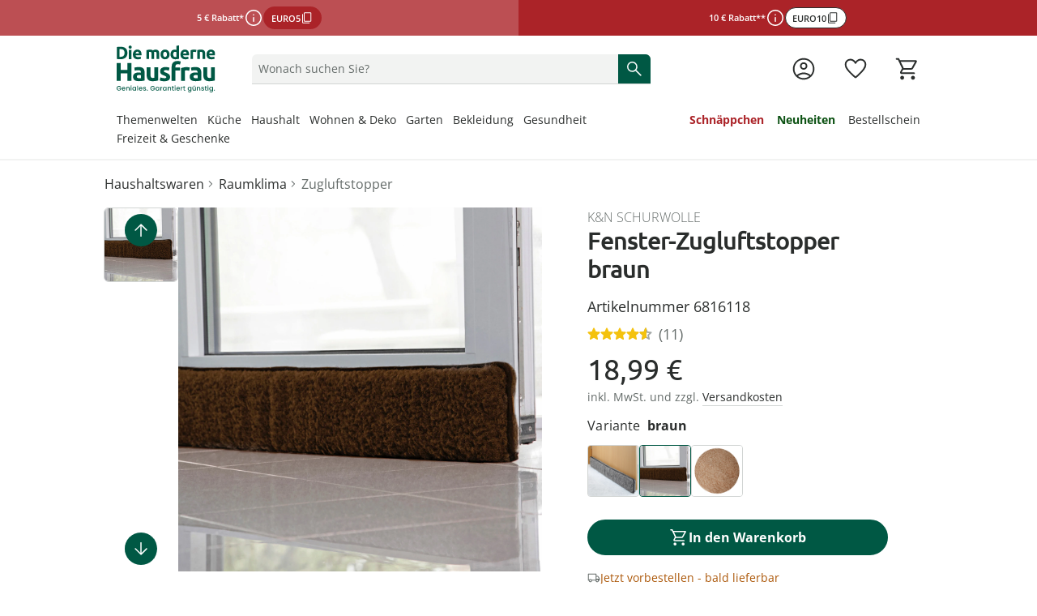

--- FILE ---
content_type: text/html;charset=utf-8
request_url: https://www.moderne-hausfrau.at/p/k-n-schurwolle-fenster-zugluftstopper-braun-6816118/
body_size: 108746
content:
<!DOCTYPE html><html  lang="de-AT"><head><meta charset="utf-8"><meta name="viewport" content="width=device-width, initial-scale=1, maximum-scale=1"><title>K&amp;N Schurwolle - Fenster-Zugluftstopper - braun</title><script nonce="F1goECGmQp6xx2LFckCiQLJ1" src="/scripts/econda.js" async fetchpriority="high" crossorigin="anonymous" data-hid="econda"></script><link nonce="F1goECGmQp6xx2LFckCiQLJ1" integrity="sha384-P6niNSKNt+MfJTNy8UljwRLYnDTr1w1PhL1oNxzJloq1J0HqwktSBF83VzHUc4lN" rel="stylesheet" href="/fabula-ng/style.CCSEGTeJ.css" crossorigin><link nonce="F1goECGmQp6xx2LFckCiQLJ1" rel="preload" as="image" href="https://walz-live.cdn.aboutyou.cloud/images/9b1cbd9465b9485d405d819c4520d1e8.jpg?quality=85&width=1200&height=1200" fetchpriority="high"><link nonce="F1goECGmQp6xx2LFckCiQLJ1" rel="preload" as="image" href="https://walz-live.cdn.aboutyou.cloud/images/9b1cbd9465b9485d405d819c4520d1e8.jpg?quality=75&width=600&height=600" fetchpriority="high"><link nonce="F1goECGmQp6xx2LFckCiQLJ1" integrity="sha384-e7E4beg5ml8nE0WppzR93LT6KHzZoy9KWiC+61R77Xr8m7e5IWXLBrRMh8Dyjo4a" rel="modulepreload" as="script" crossorigin href="/fabula-ng/BuxpbhB_.js"><link nonce="F1goECGmQp6xx2LFckCiQLJ1" integrity="sha384-Xh0aZyPWMq4Rk4V0N/azCkFpAgR1bFGxZhXi3MEZ5nziY+ETuRKx+TV6XBD/1Sl4" rel="modulepreload" as="script" crossorigin href="/fabula-ng/default-CkrB-aTh.js"><link nonce="F1goECGmQp6xx2LFckCiQLJ1" integrity="sha384-g0fGrPthiqZGBNvkB64+BQpRr/QZyUZIZgWLinzSQ5o6ExPM6N+pTLcFPLYjCs8f" rel="modulepreload" as="script" crossorigin href="/fabula-ng/SysFooter-BEthtULg.js"><link nonce="F1goECGmQp6xx2LFckCiQLJ1" integrity="sha384-pbaos0GiJ0AVLZmlf/69Sm2xLl5qfCRs5cFz06aIxVItOANe1pQOl9rBpT90SdZv" rel="modulepreload" as="script" crossorigin href="/fabula-ng/SbLogo-DljDpXiw.js"><link nonce="F1goECGmQp6xx2LFckCiQLJ1" integrity="sha384-E6FNPzujXn/G+C6rKIaz9JHg/dMQvjTh2a4VtKQ63msJx3eMCbwNoK7aGcwJ97EV" rel="modulepreload" as="script" crossorigin href="/fabula-ng/SbIconLabel-DoRIGtVG.js"><link nonce="F1goECGmQp6xx2LFckCiQLJ1" integrity="sha384-R8QYYFqVYeLw0TSxZ2sCD8x65oUYC6QcxrnphGTT/oYioiEKf9S0OFldvA7ZsnJk" rel="modulepreload" as="script" crossorigin href="/fabula-ng/useListingStore-aLeIZ1uK.js"><link nonce="F1goECGmQp6xx2LFckCiQLJ1" integrity="sha384-/L+biAejdY+2XEvpvOTKU5dtqk3+rnsfO8MHrLE2NwKpJeVMnDttRlorLDyLEM40" rel="modulepreload" as="script" crossorigin href="/fabula-ng/SearchIcon-DolPNE2f.js"><link nonce="F1goECGmQp6xx2LFckCiQLJ1" integrity="sha384-5hThYBepXYw/2n8tb/Wt1Y+X1DN0i8KmOv7AQPmyCXWbc7TS5hxpuuPyqXQymyXo" rel="modulepreload" as="script" crossorigin href="/fabula-ng/SbBrandLink-Don9alO5.js"><link nonce="F1goECGmQp6xx2LFckCiQLJ1" integrity="sha384-FMO0CWRuMl7nShFrFZWEjEER+pz4wjf2zAG7oB+8Z5ufXXbaQ9p6j79+tja7Vt9B" rel="modulepreload" as="script" crossorigin href="/fabula-ng/SbNavTeaser-DF8_ZqBv.js"><link nonce="F1goECGmQp6xx2LFckCiQLJ1" integrity="sha384-L+5g95O64KvYfJCFr3hSMXgfleAL4y0xoVISOcjw1oyJ9R3rVvFHhJPUVAF7ry9n" rel="modulepreload" as="script" crossorigin href="/fabula-ng/useModalStore-CLolspyW.js"><link nonce="F1goECGmQp6xx2LFckCiQLJ1" integrity="sha384-y4T4ih2OYlD9gkjEbvJ8vK30sHmwzeWIH7jVzx893c0DwJOSyJ7Zk15rhHUlxa4Z" rel="modulepreload" as="script" crossorigin href="/fabula-ng/SbModal--K2S2X69.js"><link nonce="F1goECGmQp6xx2LFckCiQLJ1" integrity="sha384-mENEbeNucjB3Upt9YBe203UveYp1ZMs5SUjrNJ6x6dTb6187ovueAcGCvBosVSRh" rel="modulepreload" as="script" crossorigin href="/fabula-ng/SysTransition-CotSV4a0.js"><link nonce="F1goECGmQp6xx2LFckCiQLJ1" integrity="sha384-WTZnlYV2yaBF4T+d7ZeCIy8e/xl3O/cCWCWBQnVsUbSaIZqWBa0p4jIUsw/uyROB" rel="modulepreload" as="script" crossorigin href="/fabula-ng/SysAccordion-DG-5nOp8.js"><link nonce="F1goECGmQp6xx2LFckCiQLJ1" integrity="sha384-AkF6uJxFwOdNvofcfS+MN+b1RJ8x7qw0SWb47wesoNMWW5v3sFP9AJgUKfnqQTy4" rel="modulepreload" as="script" crossorigin href="/fabula-ng/useJsonSchema-CTjXcGAh.js"><link nonce="F1goECGmQp6xx2LFckCiQLJ1" integrity="sha384-hWAhxqXlHgyPB0S35jWWLEuoQRdj7j1wR5BILjgVI6pC+jD/yTZHCyq7BPUs8NPu" rel="modulepreload" as="script" crossorigin href="/fabula-ng/SbCampaignBanner-CuyByEG7.js"><link nonce="F1goECGmQp6xx2LFckCiQLJ1" integrity="sha384-FTLMRsBjgHmQr3XYLuUDh+m6Gs1cFJdWNAOMx3btOEO6PBH02uRf4go/JrgyR1b1" rel="modulepreload" as="script" crossorigin href="/fabula-ng/CampaignButtonContent-BKQ61Toa.js"><link nonce="F1goECGmQp6xx2LFckCiQLJ1" integrity="sha384-jnLYj6mbiMLYSFBk2YAOnBkz18YW0MVh/Ne0g6T2DhyVwzAkX+hJ4dg4V4+P/5Pe" rel="modulepreload" as="script" crossorigin href="/fabula-ng/_pdp_-CyGmUwCW.js"><link nonce="F1goECGmQp6xx2LFckCiQLJ1" integrity="sha384-9+d2nYB+h3wzpHc1uxFZTuwo50KaOHtupZ73Vn/HDTiqT3gv+k0hTdp1fLbrGqTN" rel="modulepreload" as="script" crossorigin href="/fabula-ng/useScayle-BuNKFv_r.js"><link nonce="F1goECGmQp6xx2LFckCiQLJ1" integrity="sha384-HbUlqeJieALNrfoWhAHXrqRJCxSMntOiOeiPOPNnSa+NXigcqTq5Apr5L/0VdTj0" rel="modulepreload" as="script" crossorigin href="/fabula-ng/Breadcrumb-DPElqIa8.js"><link nonce="F1goECGmQp6xx2LFckCiQLJ1" integrity="sha384-nCR+QYdf42ai/DgU4r9BXwAE41J6N7EW08JPpt8cEWpnFXUSfQQ8i4tL2oGZJK9f" rel="modulepreload" as="script" crossorigin href="/fabula-ng/ProductSoldout-RouOXgGq.js"><link nonce="F1goECGmQp6xx2LFckCiQLJ1" integrity="sha384-fmQulnPGT1+SAURE8NylJCs0SfqLjvFy9G289yseuprsm+JTck6BKs+Ii7guQCbz" rel="modulepreload" as="script" crossorigin href="/fabula-ng/SysVideo.client-B68RVPL-.js"><link nonce="F1goECGmQp6xx2LFckCiQLJ1" integrity="sha384-E+xPOdr0/tsHR3EDy8JYUL6XhJaJFKm+ZZB79rAxdmQcZwiyzJJm10+NOxyMjnEs" rel="modulepreload" as="script" crossorigin href="/fabula-ng/useBrands-C0o4DXxu.js"><link nonce="F1goECGmQp6xx2LFckCiQLJ1" integrity="sha384-wrl0f9ABoG4VP7CYArnkdBdsEVb2/t+d94NqM0hcmguhHmkWXPnhfEWtf2UGXDaZ" rel="modulepreload" as="script" crossorigin href="/fabula-ng/ProductCTA-nRNcwckl.js"><link nonce="F1goECGmQp6xx2LFckCiQLJ1" integrity="sha384-X2ZrgllW+ngE6zbG6Po8ZMt6+xS/PsXL578vFtKJ5NL1Efvlj9hE/C1qHt0ohu+I" rel="modulepreload" as="script" crossorigin href="/fabula-ng/ProductDeliveryTimes-CxBkS9-H.js"><link nonce="F1goECGmQp6xx2LFckCiQLJ1" integrity="sha384-BXG7WmNJ75wAIB/SXBRySLGHiHWFIh15bLGp1lgqFyOIf4My0Oq8iNJ1MUex/UsH" rel="modulepreload" as="script" crossorigin href="/fabula-ng/FormInput-CBHPc5Om.js"><link nonce="F1goECGmQp6xx2LFckCiQLJ1" integrity="sha384-/UxSnfNUKmSI+8WPmr7Pxru4NN1Stml4ZCmReMxs4cuq5NZ0t92XJGXkCwB6XV+0" rel="modulepreload" as="script" crossorigin href="/fabula-ng/ProductVariantSelection-CGATDDsH.js"><link nonce="F1goECGmQp6xx2LFckCiQLJ1" integrity="sha384-2VBYAOCxpclQARfdY9gkw3tR26ThmKq4XmoockbQQZjg8RY0itfSwe0P4996oiyq" rel="modulepreload" as="script" crossorigin href="/fabula-ng/FormDropdown-DqW7J-OD.js"><link nonce="F1goECGmQp6xx2LFckCiQLJ1" integrity="sha384-oHtKFpkSUl1YIvNH5wBecIiwSOGd4VuEt+O0MboySLGBGgVfLizTTzTtf6LQ/ghh" rel="modulepreload" as="script" crossorigin href="/fabula-ng/useProductsByReferenceKeys-RS61qtK1.js"><link nonce="F1goECGmQp6xx2LFckCiQLJ1" integrity="sha384-oQ9idgwGVGDyAlre/r9Gzt1AvzmheGatPXT50dQMJRU9oMQyN+6By1qicvrf5rgj" rel="modulepreload" as="script" crossorigin href="/fabula-ng/SbSubHeadline-JTSYJg-i.js"><link nonce="F1goECGmQp6xx2LFckCiQLJ1" integrity="sha384-OfSivh3BOHr+j/Lisya9K3MVzcO3KahPuan/EHcS8i2G3M3fO5N7ATu2JWndDiwT" rel="modulepreload" as="script" crossorigin href="/fabula-ng/ProductRecosWrapper-Ce9-WkSy.js"><link nonce="F1goECGmQp6xx2LFckCiQLJ1" integrity="sha384-0qI7x4Pjqjj0AeE8dIhQUTfElUp/2IMx8Vl8X/cREdyAfHNwpbKCxtpUHFbt5p8w" rel="preload" as="fetch" fetchpriority="low" crossorigin="anonymous" href="/fabula-ng/builds/meta/2694a846-86f7-4e01-8624-84672dd24688.json"><script nonce="F1goECGmQp6xx2LFckCiQLJ1" integrity="sha384-e7E4beg5ml8nE0WppzR93LT6KHzZoy9KWiC+61R77Xr8m7e5IWXLBrRMh8Dyjo4a" type="module" src="/fabula-ng/BuxpbhB_.js" crossorigin></script><link nonce="F1goECGmQp6xx2LFckCiQLJ1" rel="prefetch" as="script" crossorigin href="/fabula-ng/auth-checkout-CxuTLQRh.js"><link nonce="F1goECGmQp6xx2LFckCiQLJ1" rel="prefetch" as="script" crossorigin href="/fabula-ng/auth-DGjJo0FX.js"><link nonce="F1goECGmQp6xx2LFckCiQLJ1" rel="prefetch" as="script" crossorigin href="/fabula-ng/checkout-Ci41Wpaw.js"><link nonce="F1goECGmQp6xx2LFckCiQLJ1" rel="prefetch" as="script" crossorigin href="/fabula-ng/documentation-DezeVF3D.js"><link nonce="F1goECGmQp6xx2LFckCiQLJ1" rel="prefetch" as="script" crossorigin href="/fabula-ng/sentry.client.config-DeFCVZKu.js"><link nonce="F1goECGmQp6xx2LFckCiQLJ1" rel="prefetch" as="script" crossorigin href="/fabula-ng/web-vitals-BsJwqAUf.js"><link nonce="F1goECGmQp6xx2LFckCiQLJ1" rel="prefetch" as="script" crossorigin href="/fabula-ng/FallbackComponent-Dky11gEu-DCTuMK9C.js"><link nonce="F1goECGmQp6xx2LFckCiQLJ1" rel="prefetch" as="script" crossorigin href="/fabula-ng/ProductCustomizeModal-DnOJJEbG.js"><link nonce="F1goECGmQp6xx2LFckCiQLJ1" rel="prefetch" as="script" crossorigin href="/fabula-ng/ProductSuitable.client-Cu30CbqN.js"><link nonce="F1goECGmQp6xx2LFckCiQLJ1" rel="icon" type="image/png" href="/icon-de-at-16x16.png" sizes="16x16" data-hid="JTueCRq8ujtym2JhABPC0Na_HKSEqUbm8JuWaYGuEiY"><link nonce="F1goECGmQp6xx2LFckCiQLJ1" rel="icon" type="image/png" href="/icon-de-at-32x32.png" sizes="32x32" data-hid="rLazQIVUv6RPXB0wnLY0CXLavS5aKSCG7_adAeFWO3U"><link nonce="F1goECGmQp6xx2LFckCiQLJ1" rel="icon" type="image/png" href="/icon-de-at-48x48.png" sizes="48x48" data-hid="YrFiRmG96wovVv8VKmZvpSwQQlQox5Al50CuUXYR2k0"><link nonce="F1goECGmQp6xx2LFckCiQLJ1" rel="icon" type="image/png" href="/icon-de-at-96x96.png" sizes="96x96" data-hid="iCYmYaBZ_Ex3_-s_Wzpmy6xV5PloBa2RLvZClwHn9rQ"><link nonce="F1goECGmQp6xx2LFckCiQLJ1" rel="icon" type="image/png" href="/icon-de-at-144x144.png" sizes="144x144" data-hid="5l37Tfn-FVypc0h0dXoFq_Vq2Y0gYVEBTD3FSyPKzRI"><link nonce="F1goECGmQp6xx2LFckCiQLJ1" rel="icon" type="image/png" href="/icon-de-at-167x167.png" sizes="167x167" data-hid="6Kc4milf6_AZYdltX31eJqwE4U9Zwx1FsFaEBa9l4SI"><link nonce="F1goECGmQp6xx2LFckCiQLJ1" rel="apple-touch-icon" type="image/png" href="/icon-de-at-57x57.png" sizes="57x57" data-hid="RHcVkzEGWU3rfbNXayiLoOA_ecYBNNwWLpzWq8LT920"><link nonce="F1goECGmQp6xx2LFckCiQLJ1" rel="apple-touch-icon" type="image/png" href="/icon-de-at-60x60.png" sizes="60x60" data-hid="zgShW8hJcTIrVwG1SRpngcZqkr8QmXc85EFCYNxFx5s"><link nonce="F1goECGmQp6xx2LFckCiQLJ1" rel="apple-touch-icon" type="image/png" href="/icon-de-at-72x72.png" sizes="72x72" data-hid="w-kcIma2rwbooyuPv3d7XtmtQFtr5RO_uv05Rdtw8XI"><link nonce="F1goECGmQp6xx2LFckCiQLJ1" rel="apple-touch-icon" type="image/png" href="/icon-de-at-76x76.png" sizes="76x76" data-hid="sEmuvZcOJXDVd6yD9cfIsq-u63_u7zVERvpAAf9mKCo"><link nonce="F1goECGmQp6xx2LFckCiQLJ1" rel="apple-touch-icon" type="image/png" href="/icon-de-at-80x80.png" sizes="80x80" data-hid="i-vI9x81dYC2fRaoZw-hDmQG8rFq224yhp_vTTiYDFo"><link nonce="F1goECGmQp6xx2LFckCiQLJ1" rel="apple-touch-icon" type="image/png" href="/icon-de-at-114x114.png" sizes="114x114" data-hid="Ff_0isEbjTEVPYESZSV9qE63FqJqH--e0XRaZBTcf0g"><link nonce="F1goECGmQp6xx2LFckCiQLJ1" rel="apple-touch-icon" type="image/png" href="/icon-de-at-120x120.png" sizes="120x120" data-hid="cZdd3ohISyvHUSl8Xf4mIAEvpSITmdcEUkSpIUOtX4Y"><link nonce="F1goECGmQp6xx2LFckCiQLJ1" rel="apple-touch-icon" type="image/png" href="/icon-de-at-144x144.png" sizes="144x144" data-hid="l1mtpUZIR7SeLLoY_seE3KShWOPh1Ybee_R5N1ncrBc"><link nonce="F1goECGmQp6xx2LFckCiQLJ1" rel="apple-touch-icon" type="image/png" href="/icon-de-at-152x152.png" sizes="152x152" data-hid="lJdvsjtxC3L4AJBxemFEdFrb-OQCTt-_dk8zIxX5bls"><link nonce="F1goECGmQp6xx2LFckCiQLJ1" rel="apple-touch-icon" type="image/png" href="/icon-de-at-167x167.png" sizes="167x167" data-hid="jvswB9ZP3S2INXjBO0psAlrzBnSw8ksrLMznXJtGEn4"><link nonce="F1goECGmQp6xx2LFckCiQLJ1" rel="apple-touch-icon" type="image/png" href="/icon-de-at-180x180.png" sizes="180x180" data-hid="bF2kBRu0Ign2vWr7I4wxf3ZD019tY4T-VfoJ9mt1QPc"><script nonce="F1goECGmQp6xx2LFckCiQLJ1" type="application/ld+json" data-hid="organisationSchema">{"@context":"https://schema.org","@type":"Organization","name":"Walz Leben & Wohnen GmbH","url":"https://www.moderne-hausfrau.at","logo":"/logo-mit-claim_de.svg","sameAs":["https://www.facebook.com/moderne.hausfrau","https://www.instagram.com/moderne_hausfrau/"],"contactPoint":[{"@type":"ContactPoint","telephone":"+49-7524-703-3000","contactType":"customer service","availableLanguage":"German","areaServed":"DE"},{"@type":"ContactPoint","telephone":"+43-1-3850471","contactType":"customer service","availableLanguage":"German","areaServed":"AT"},{"@type":"ContactPoint","telephone":"+41-848-49-50-60","contactType":"customer service","availableLanguage":"German","areaServed":"CH-DE"},{"@type":"ContactPoint","telephone":"+41-848-512-512","contactType":"customer service","availableLanguage":"French","areaServed":"CH-FR"},{"@type":"ContactPoint","telephone":"+31-115-64-07-77","contactType":"customer service","availableLanguage":"Dutch","areaServed":"NL"},{"@type":"ContactPoint","telephone":"+32-3-710-82-22","contactType":"customer service","availableLanguage":"German","areaServed":"BE-NL"},{"@type":"ContactPoint","telephone":"+32-3-710-82-44","contactType":"customer service","availableLanguage":"German","areaServed":"BE-FR"}]}</script><meta property="og:title" content="K&N Schurwolle - Fenster-Zugluftstopper - braun"><meta name="description" content="Günstige Preise ✔️ Schnelle Lieferung ✔️ Kostenlose Rücksendung ➣ Jetzt bequem bei Die moderne Hausfrau online bestellen!"><meta property="og:description" content="Günstige Preise ✔️ Schnelle Lieferung ✔️ Kostenlose Rücksendung ➣ Jetzt bequem bei Die moderne Hausfrau online bestellen!"><meta property="og:image" content="https://walz-live.cdn.aboutyou.cloud/images/9b1cbd9465b9485d405d819c4520d1e8.jpg?quality=100&height=600&width=600"><meta name="robots" content="index, follow"><link nonce="F1goECGmQp6xx2LFckCiQLJ1" rel="alternate" hreflang="nl-NL" href="https://www.huis-en-comfort.nl/p/k-n-schurwolle-tochtstopper-schurwoll-bruin-6816118/" data-hid="alternate-nl-NL"><link nonce="F1goECGmQp6xx2LFckCiQLJ1" rel="alternate" hreflang="nl-BE" href="https://www.huis-en-comfort.be/nl/p/k-n-schurwolle-tochtstopper-schurwoll-bruin-6816118/" data-hid="alternate-nl-BE"><link nonce="F1goECGmQp6xx2LFckCiQLJ1" rel="alternate" hreflang="fr-BE" href="https://www.huis-en-comfort.be/fr/p/k-n-schurwolle-boudin-de-porte-laine-vierge-brun-6816118/" data-hid="alternate-fr-BE"><link nonce="F1goECGmQp6xx2LFckCiQLJ1" rel="alternate" hreflang="de-DE" href="https://www.moderne-hausfrau.de/p/k-n-schurwolle-fenster-zugluftstopper-braun-6816118/" data-hid="alternate-de-DE"><link nonce="F1goECGmQp6xx2LFckCiQLJ1" rel="alternate" hreflang="de-AT" href="https://www.moderne-hausfrau.at/p/k-n-schurwolle-fenster-zugluftstopper-braun-6816118/" data-hid="alternate-de-AT"><link nonce="F1goECGmQp6xx2LFckCiQLJ1" rel="alternate" hreflang="de-CH" href="https://www.moderne-hausfrau.ch/de/p/k-n-schurwolle-fenster-zugluftstopper-braun-6816118/" data-hid="alternate-de-CH"><link nonce="F1goECGmQp6xx2LFckCiQLJ1" rel="alternate" hreflang="fr-CH" href="https://www.moderne-hausfrau.ch/fr/p/k-n-schurwolle-boudin-de-porte-laine-vierge-brun-6816118/" data-hid="alternate-fr-CH"><link nonce="F1goECGmQp6xx2LFckCiQLJ1" rel="alternate" hreflang="x-default" href="https://www.moderne-hausfrau.de/p/k-n-schurwolle-fenster-zugluftstopper-braun-6816118/" data-hid="alternate-x-default"><link nonce="F1goECGmQp6xx2LFckCiQLJ1" rel="canonical" href="https://www.moderne-hausfrau.at/p/k-n-schurwolle-fenster-zugluftstopper-braun-6816118/"><script nonce="F1goECGmQp6xx2LFckCiQLJ1" type="application/ld+json" data-hid="productGroupSchema">{"@context":"https://schema.org","@type":"ProductGroup","name":"Fenster-Zugluftstopper","description":" Wenn kalte Luft zum Türspalt hereinweht, hilft der Zugluft-Stopp Energie zu sparen! Sein großer Vorteil: Er lässt sich blitzschnell mit Klettband am Türblatt oder Fensterrahmen befestigen und \"fährt\" darum automatisch mit – braucht also nicht nach jedem Türöffnen neu platziert zu werden. ","url":"https://www.moderne-hausfrau.at/p/k-n-schurwolle-fenster-zugluftstopper-anthrazit-466659/","brand":{"@type":"Brand","name":"K&N Schurwolle"},"productGroupID":"466659","variesBy":["https://schema.org/color"],"hasVariant":[{"@type":"Product","sku":"466659","image":"https://walz-live.cdn.aboutyou.cloud/images/42b53570a65a547a8c5bcc041ca4934d.jpg?quality=100&height=600&width=600","name":"Fenster-Zugluftstopper - anthrazit","description":" Wenn kalte Luft zum Türspalt hereinweht, hilft der Zugluft-Stopp Energie zu sparen! Sein großer Vorteil: Er lässt sich blitzschnell mit Klettband am Türblatt oder Fensterrahmen befestigen und \"fährt\" darum automatisch mit – braucht also nicht nach jedem Türöffnen neu platziert zu werden. ","color":"anthrazit","offers":{"@type":"Offer","url":"https://www.moderne-hausfrau.at/p/k-n-schurwolle-fenster-zugluftstopper-anthrazit-466659/","priceCurrency":"EUR","price":18.99,"itemCondition":"https://schema.org/NewCondition","availability":"https://schema.org/InStock","shippingDetails":[{"@type":"OfferShippingDetails","shippingLabel":"Standardversand","shippingRate":{"@type":"MonetaryAmount","currency":"EUR","value":6.99},"shippingDestination":{"@type":"DefinedRegion","addressCountry":"AT"}},{"@type":"OfferShippingDetails","shippingLabel":"Ermäßigter Versand","shippingRate":{"@type":"MonetaryAmount","currency":"EUR","value":5.99},"shippingDestination":{"@type":"DefinedRegion","addressCountry":"AT"}}],"hasMerchantReturnPolicy":{"@type":"MerchantReturnPolicy","applicableCountry":["DE","AT","CH","NL","BE"],"returnPolicyCategory":"https://schema.org/MerchantReturnFiniteReturnWindow","merchantReturnDays":14,"returnMethod":"https://schema.org/ReturnByMail","returnFees":"https://schema.org/FreeReturn"}}},{"@type":"Product","sku":"6816118","image":"https://walz-live.cdn.aboutyou.cloud/images/9b1cbd9465b9485d405d819c4520d1e8.jpg?quality=100&height=600&width=600","name":"Fenster-Zugluftstopper - braun","description":" Wenn kalte Luft zum Türspalt hereinweht, hilft der Zugluft-Stopp Energie zu sparen! Sein großer Vorteil: Er lässt sich blitzschnell mit Klettband am Türblatt oder Fensterrahmen befestigen und \"fährt\" darum automatisch mit – braucht also nicht nach jedem Türöffnen neu platziert zu werden. ","color":"braun","offers":{"@type":"Offer","url":"https://www.moderne-hausfrau.at/p/k-n-schurwolle-fenster-zugluftstopper-braun-6816118/","priceCurrency":"EUR","price":18.99,"itemCondition":"https://schema.org/NewCondition","availability":"https://schema.org/InStock","shippingDetails":[{"@type":"OfferShippingDetails","shippingLabel":"Standardversand","shippingRate":{"@type":"MonetaryAmount","currency":"EUR","value":6.99},"shippingDestination":{"@type":"DefinedRegion","addressCountry":"AT"}},{"@type":"OfferShippingDetails","shippingLabel":"Ermäßigter Versand","shippingRate":{"@type":"MonetaryAmount","currency":"EUR","value":5.99},"shippingDestination":{"@type":"DefinedRegion","addressCountry":"AT"}}],"hasMerchantReturnPolicy":{"@type":"MerchantReturnPolicy","applicableCountry":["DE","AT","CH","NL","BE"],"returnPolicyCategory":"https://schema.org/MerchantReturnFiniteReturnWindow","merchantReturnDays":14,"returnMethod":"https://schema.org/ReturnByMail","returnFees":"https://schema.org/FreeReturn"}}},{"@type":"Product","sku":"6816126","image":"https://walz-live.cdn.aboutyou.cloud/images/05bf77bb443b87512e39558b54afa9e0.jpg?quality=100&height=600&width=600","name":"Fenster-Zugluftstopper - hellbraun","description":" Wenn kalte Luft zum Türspalt hereinweht, hilft der Zugluft-Stopp Energie zu sparen! Sein großer Vorteil: Er lässt sich blitzschnell mit Klettband am Türblatt oder Fensterrahmen befestigen und \"fährt\" darum automatisch mit – braucht also nicht nach jedem Türöffnen neu platziert zu werden. ","color":"hellbraun","offers":{"@type":"Offer","url":"https://www.moderne-hausfrau.at/p/k-n-schurwolle-fenster-zugluftstopper-hellbraun-6816126/","priceCurrency":"EUR","price":18.99,"itemCondition":"https://schema.org/NewCondition","availability":"https://schema.org/InStock","shippingDetails":[{"@type":"OfferShippingDetails","shippingLabel":"Standardversand","shippingRate":{"@type":"MonetaryAmount","currency":"EUR","value":6.99},"shippingDestination":{"@type":"DefinedRegion","addressCountry":"AT"}},{"@type":"OfferShippingDetails","shippingLabel":"Ermäßigter Versand","shippingRate":{"@type":"MonetaryAmount","currency":"EUR","value":5.99},"shippingDestination":{"@type":"DefinedRegion","addressCountry":"AT"}}],"hasMerchantReturnPolicy":{"@type":"MerchantReturnPolicy","applicableCountry":["DE","AT","CH","NL","BE"],"returnPolicyCategory":"https://schema.org/MerchantReturnFiniteReturnWindow","merchantReturnDays":14,"returnMethod":"https://schema.org/ReturnByMail","returnFees":"https://schema.org/FreeReturn"}}}],"aggregateRating":{"@type":"AggregateRating","ratingValue":4.55,"ratingCount":11}}</script><script nonce="F1goECGmQp6xx2LFckCiQLJ1" type="application/ld+json" data-hid="breadcrumbList">{"@context":"https://schema.org/","@type":"BreadcrumbList","itemListElement":[{"@type":"ListItem","position":1,"name":"Haushaltswaren","item":"https://www.moderne-hausfrau.at/haushaltswaren"},{"@type":"ListItem","position":2,"name":"Raumklima","item":"https://www.moderne-hausfrau.at/raumklima"},{"@type":"ListItem","position":3,"name":"Zugluftstopper","item":"https://www.moderne-hausfrau.at/zugluftstopper"}]}</script></head><body><div id="fabula-ng"><!--[--><div class="nuxt-loading-indicator" style="position:fixed;top:0;right:0;left:0;pointer-events:none;width:auto;height:3px;opacity:0;background:var(--loading-indicator-color);background-size:Infinity% auto;transform:scaleX(0%);transform-origin:left;transition:transform 0.1s, height 0.4s, opacity 0.4s;z-index:999999;"></div><div><header class="z-60 sticky top-0 bg-neutral-0 print:hidden lg:border-solid lg:border-neutral-20 lg:border-b-2"><div></div><div class="grid auto-cols-fr lg:grid-flow-col"><!--[--><!--[--><a href="/aktionen/" class="grid grid-flow-row place-content-center gap-2 px-4 py-2 select-none md:grid-flow-col md:gap-x-4 bg-sale-80 text-neutral-0"><div class="flex place-items-center gap-2"><p class="campaign-banner-text">5 € Rabatt*</p><button class="cursor-pointer rounded-full size-6" aria-haspopup="dialog"><span class="uno-fdwecp info-icon" aria-label="weitere Informationen"></span></button><button class="button-sale uno-1o6azv border-2 py-1.5 sm:px-3.5 sm:py-2 :uno: text-sm sm:text-base focus:outline-none border-sale-100 bg-sale-100 text-neutral-0 hover:border-sale-80 hover:bg-sale-80 active:border-sale-80 active:bg-sale-100 focus:bg-sale-80 [&amp;[data-disabled=true]]:border-sale-20 [&amp;[data-disabled=true]]:bg-sale-20 [&amp;[data-disabled=true]]:color-sale-40 md:w-fit campaign-banner-btn" data-disabled="false"><!--[--><!--[--><!--[--><span class="campaign-banner-text leading-none text-unset">EURO5</span><!--]--><span class="uno-fdwecp i-google:content_copy !size-4"></span><!--]--><!--]--></button></div><!--[--><!--]--></a><dialog class="group z-999 isolate h-[100dvh] w-screen max-w-unset max-h-unset m-0! p-0 inset-0 bg-transparent flex items-end md:items-center fixed not-open:pointer-events-none transition-all ease-in-out duration-300 justify-end" aria-label="Kategorienavigation"><div class="pointer-events-none inset-0 w-screen h-screen bg-neutral-100/60 group-not-open:opacity-0 backdrop-blur-6 fixed transition-all ease-in-out duration-300"></div><div tabindex="-1" class="z-1 flex flex-col w-full shadow-lg bg-white transition-opacity ease-in-out duration-300 group-not-open:opacity-0 focus-visible:outline-none group-not-open:translate-y-full md:group-not-open:translate-y-0 md:group-not-open:translate-x-full md:max-h-unset md:h-full md:w-1/2 lg:w-1/3 rounded-t-2xl md:rounded-none p-4"><!----></div></dialog><!--]--><!--[--><a href="/aktionen/" class="grid grid-flow-row place-content-center gap-2 px-4 py-2 select-none md:grid-flow-col md:gap-x-4 bg-sale-100 text-neutral-0"><div class="flex place-items-center gap-2"><p class="campaign-banner-text">10 € Rabatt**</p><button class="cursor-pointer rounded-full size-6" aria-haspopup="dialog"><span class="uno-fdwecp info-icon" aria-label="weitere Informationen"></span></button><button class="button-secondary-neutral uno-1o6azv uno-8xtf76 md:w-fit campaign-banner-btn" data-disabled="false"><!--[--><!--[--><!--[--><span class="campaign-banner-text leading-none text-unset">EURO10</span><!--]--><span class="uno-fdwecp i-google:content_copy !size-4"></span><!--]--><!--]--></button></div><!--[--><!--]--></a><dialog class="group z-999 isolate h-[100dvh] w-screen max-w-unset max-h-unset m-0! p-0 inset-0 bg-transparent flex items-end md:items-center fixed not-open:pointer-events-none transition-all ease-in-out duration-300 justify-end" aria-label="Kategorienavigation"><div class="pointer-events-none inset-0 w-screen h-screen bg-neutral-100/60 group-not-open:opacity-0 backdrop-blur-6 fixed transition-all ease-in-out duration-300"></div><div tabindex="-1" class="z-1 flex flex-col w-full shadow-lg bg-white transition-opacity ease-in-out duration-300 group-not-open:opacity-0 focus-visible:outline-none group-not-open:translate-y-full md:group-not-open:translate-y-0 md:group-not-open:translate-x-full md:max-h-unset md:h-full md:w-1/2 lg:w-1/3 rounded-t-2xl md:rounded-none p-4"><!----></div></dialog><!--]--><!--]--></div><div class="container grid grid-cols-12 items-center mx-auto gap-x-2 pt-4 pb-2 px-4 md:pt-2 lg:pt-3 lg:pb-3 lg:gap-y-6 xl:px-0 !container:xl:px-4"><div class="col-span-6 sm:col-span-6 md:col-span-3 lg:col-span-2 grid grid-flow-col gap-x-4 lg:gap-x-0 justify-start items-center"><button data-test-id="header-mobileBurger-button" class="bg-transparent p-0 b-0 lg:hidden" aria-haspopup="true" aria-controls="mobileCategoryList" aria-label="Menü öffnen" aria-expanded="false"><span class="uno-fdwecp hover:cursor-pointer menu-icon !h-8 !w-8 menu-icon-open"></span></button><a href="/" class="inline-flex items-center no-underline hover:cursor-pointer gap-x-2" id="header-logo" data-test-id="header-logo-a"><!--[--><img class="h-6 lg:h-8 !h-11 !lg:h-14.5" alt src="https://a.storyblok.com/f/231733/300x142/3a1934f46f/logo-mit-claim_de.svg"><!--]--></a></div><div class="mt-4 md:mt-0 opacity-100 row-start-2 transition-all ease-linear delay-125 col-span-full grid md:row-start-1 md:col-start-4 md:col-span-5 lg:col-start-3 lg:col-span-6 xl:col-start-3 xl:col-span-5"><div class="relative select-none group"><div class="group flex gap-2 items-center text-neutral-80 b-0 b-b-1 b-solid b-neutral-40 bg-neutral-20 brand-rounded-t focus-within:b-primary-100 transition-all ease-in-out duration-300 sm:hover:cursor-pointer sm:hover:b-neutral-80 relative peer z-110" data-test-id="header-searchfield-div" data-v-5f484173><input value="" type="search" aria-label="Produktsuche" name="search" class="flex-1 paragraph-p3 peer w-full order-3 mx-2 my-2 bg-transparent focus:b-primary-100 focus:outline-none text-neutral-100 placeholder:text-neutral-80" autocomplete="off" placeholder="Wonach suchen Sie?" role="status" data-searchnavigation data-v-5f484173><!--[--><div class="absolute z-110 px-4 left-0 sm:b-solid sm:b-neutral-20 sm:b-x-1 sm:b-b-1 md:h-auto! right-0 w-full translate-y-full bg-neutral-0 divide-y-1 b-neutral-20 overflow-y-auto searchbar-position searchbar-rounded text-neutral-100" style="display:none;"><!----><!----><!----></div><!--]--><button type="button" tabindex="-1" class="hidden order-1 items-center peer-focus:flex sm:hidden sm:peer-focus-hidden ml-2" style="display:none;" data-v-5f484173><span class="uno-fdwecp i-google:chevron_left text-neutral-80" data-v-5f484173></span></button><div tabIndex="-1" class="hidden order-2 peer-focus:block sm:hidden sm:peer-focus-hidden w-1px h-24px bg-neutral-40" style="display:none;" data-v-5f484173></div><button type="button" tabindex="-1" class="order-4 peer-focus:flex items-center flex" aria-label="Text-Inhalt löschen" style="display:none;" data-v-5f484173><span class="uno-fdwecp i-google:close text-neutral-100" data-v-5f484173></span></button><button aria-label="Suche starten" class="flex items-center order-5 self-stretch px-2 bg-primary-100 peer-focus:flex hover:cursor-pointer rounded-tr md:rounded-tr-md xl:rounded-tr-lg" data-v-5f484173><span class="uno-fdwecp search-icon search-icon-pressed text-neutral-0" data-v-5f484173></span></button></div><!----></div></div><div class="grid grid-flow-col justify-end items-center gap-x-4 col-span-6 sm:col-span-6 md:col-span-4 md:gap-x-8 lg:col-span-4 xl:col-span-5"><!----><!----><a href="/login/" class="inline-flex items-center no-underline hover:cursor-pointer gap-x-2 group icon-background-hover" aria-label="Zur Seite Mein Konto" data-test-id="header-account-a"><!--[--><span class="uno-fdwecp account-icon account-icon-pressed header-badge-size"></span><span class="header-badge-text">Mein Konto</span><!--]--></a><a href="/wunschliste/" class="inline-flex items-center no-underline hover:cursor-pointer gap-x-2 group icon-background-hover" aria-label="Wunschliste ( Produkte)" data-test-id="header-wishlist-a"><!--[--><span class="relative wishlist-badge-size"><span class="uno-fdwecp wishlist-icon wishlist-badge-size wishlist-icon-pressed"></span><!----></span><span class="header-badge-text">Wunschliste</span><!--]--></a><a href="/warenkorb/" class="inline-flex items-center no-underline hover:cursor-pointer gap-x-2 group icon-background-hover" aria-label="Zum Warenkorb" data-test-id="header-basket-a"><!--[--><span class="relative basket-badge-size"><span class="uno-fdwecp basket-icon basket-badge-size basket-icon-pressed"></span><!----></span><span class="header-badge-text">Warenkorb</span><!--]--></a></div><div class="col-span-full grid-flow-col justify-between gap-x-4 hidden lg:grid xl:gap-x-4"><nav class="max-w-fit" aria-labelledby="categoryLinksNav"><div id="categoryLinksNav" class="hidden">Kategorien</div><ul class="flex gap-y-2 xl:gap-x-4 flex-wrap"><!--[--><li class="group last:!mx-0"><div class="flex items-center" aria-current="false"><a href="/app/magazin/produkt-themenwelten/" class="text-neutral-100 border-b-3 group-hover:border-primary-100 border-transparent text-base lg:text-sm no-underline hover:cursor-pointer navi-tree-item-weight"><!----><!--[-->Themenwelten<!--]--></a><button aria-label="Flyout Themenwelten öffnen" class="flex items-center opacity-0 focus-visible:opacity-100"><span class="uno-fdwecp i-google:keyboard_arrow_down !w-3 !h-3 !xl:w-4 !xl:h-4 transition-transform ease-in-out duration-300"></span></button></div><div class="opacity-0 pointer-events-none absolute w-full left-0 right-0 transition-opacity delay-300 duration-300 z-0 group-hover:opacity-100 z-1" aria-hidden="true"><div class="bg-white"><div class="absolute bg-neutral-100/60 h-screen w-full -z-1 pointer-events-none"></div><div class="h-[13px] border-b-2 border-neutral-20"></div><div class="container mx-auto grid grid-cols-[25rem_1fr_2fr] gap-8 py-8"><section><div class="pb-6 headline-h5 font-light">Entdecken Sie unsere Kategorien</div><div class="relative grid grid-cols-2"><ul class="text-sm border-r-1 pr-6"><!--[--><li class="flex not-first-of-type:pt-3 not-last-of-type:pb-3"><a href="/app/magazin/weihnachtswelt/" class="text-neutral-100 hyphens-auto underline decoration-primary-60 decoration-2 underline-offset-4" tabindex="-1">Weihnachtswelt</a><button tabindex="-1" aria-label="Unterkategorien von Weihnachtswelt öffnen" class="flex items-center opacity-0 focus-visible:opacity-100"><span class="uno-fdwecp i-google:keyboard_arrow_up !w-4 !h-4 transition-transform ease-in-out duration-300 rotate-90"></span></button></li><li class="flex not-first-of-type:pt-3 not-last-of-type:pb-3"><a href="/app/magazin/wintersicherheit/" class="text-neutral-100 hyphens-auto" tabindex="-1">Wintersicherheit</a><!----></li><li class="flex not-first-of-type:pt-3 not-last-of-type:pb-3"><a href="/app/magazin/saisonwechsel/" class="text-neutral-100 hyphens-auto" tabindex="-1">Saisonwechsel im Kleiderschrank</a><!----></li><li class="flex not-first-of-type:pt-3 not-last-of-type:pb-3"><a href="/app/magazin/kuschelzeit/" class="text-neutral-100 hyphens-auto" tabindex="-1">Gemütliches Zuhause</a><!----></li><li class="flex not-first-of-type:pt-3 not-last-of-type:pb-3"><a href="/app/magazin/produkte-mit-katzenmotiv/" class="text-neutral-100 hyphens-auto" tabindex="-1">Alles für Sie mit Katzenmotiv</a><!----></li><li class="flex not-first-of-type:pt-3 not-last-of-type:pb-3"><a href="/app/magazin/garten-winterfest-machen/" class="text-neutral-100 hyphens-auto" tabindex="-1">Garten winterfest machen</a><!----></li><!--]--><!----></ul><ul class="w-50 text-xs pl-6"><!--[--><li class="not-first-of-type:pt-3 not-last-of-type:pb-3 w-50"><a href="/app/magazin/geschenkideen-weihnachten/" class="text-neutral-100 hover:text-primary-100 hyphens-auto" tabindex="-1">Geschenkideen zu Weihnachten</a></li><li class="not-first-of-type:pt-3 not-last-of-type:pb-3 w-50"><a href="/app/magazin/weihnachtsdekoration-innen/" class="text-neutral-100 hover:text-primary-100 hyphens-auto" tabindex="-1">Weihnachtsdeko</a></li><li class="not-first-of-type:pt-3 not-last-of-type:pb-3 w-50"><a href="/app/magazin/kuechenutensilien-fuer-weihnachten/" class="text-neutral-100 hover:text-primary-100 hyphens-auto" tabindex="-1">Küchenutensilien für Weihnachten</a></li><li class="not-first-of-type:pt-3 not-last-of-type:pb-3 w-50"><a href="/app/magazin/weihnachtsbaeckerei/" class="text-neutral-100 hover:text-primary-100 hyphens-auto" tabindex="-1">Backzubehör für Weihnachten</a></li><li class="not-first-of-type:pt-3 not-last-of-type:pb-3 w-50"><a href="/app/magazin/adventskalender-zum-befuellen/" class="text-neutral-100 hover:text-primary-100 hyphens-auto" tabindex="-1">Adventskalender</a></li><!--]--><!----></ul></div></section><section class="space-y-6"><!----><!----></section><section class="space-y-6"><div class="headline-h5 font-light">‎Lassen Sie sich inspirieren</div><div class="grid gap-8 grid-cols-2"><!--[--><a href="/app/magazin/weihnachtswelt/" class="" tabindex="-1"><img onerror="this.setAttribute(&#39;data-error&#39;, 1)" width="310" height="310" alt="Ein geschmückter Weihnachtsbaum mit darunter liegenden Geschenken" loading="lazy" data-nuxt-img srcset="https://a.storyblok.com/f/231733/310x310/645c247dcb/weihnachten.webp/m/310x310/filters:format(webp):quality(40) 1x" class="brand-rounded aspect-square mb-4" src="https://a.storyblok.com/f/231733/310x310/645c247dcb/weihnachten.webp/m/310x310/filters:format(webp):quality(40)"><p class="mb-1 text-xs color-neutral-80"></p><p class="olor-black font-semibold">Weihnachtswelt</p><button class="anchor-secondary text-[length:inherit] inline-flex w-max cursor-pointer group/link focus:outline focus:outline-1 focus:border-none active:outline-none anchor-type-secondary false !p-0" tabindex="-1"><!----><span class="anchor-bottom-border-color-secondary"><!--[-->jetzt entdecken<!--]--></span></button></a><a href="/app/magazin/produkte-mit-katzenmotiv/" class="" tabindex="-1"><img onerror="this.setAttribute(&#39;data-error&#39;, 1)" width="310" height="310" alt="Eine grau und eine orangene Tonkatze die miteinander kuscheln" loading="lazy" data-nuxt-img srcset="https://a.storyblok.com/f/231733/310x310/288572fc2a/katzen.webp/m/310x310/filters:format(webp):quality(40) 1x" class="brand-rounded aspect-square mb-4" src="https://a.storyblok.com/f/231733/310x310/288572fc2a/katzen.webp/m/310x310/filters:format(webp):quality(40)"><p class="mb-1 text-xs color-neutral-80"></p><p class="olor-black font-semibold">Katzenliebhaber</p><button class="anchor-secondary text-[length:inherit] inline-flex w-max cursor-pointer group/link focus:outline focus:outline-1 focus:border-none active:outline-none anchor-type-secondary false !p-0" tabindex="-1"><!----><span class="anchor-bottom-border-color-secondary"><!--[-->jetzt entdecken<!--]--></span></button></a><!--]--></div></section></div></div></div></li><li class="group last:!mx-0"><div class="flex items-center" aria-current="false"><a href="/kuechenutensilien/" class="text-neutral-100 border-b-3 group-hover:border-primary-100 border-transparent text-base lg:text-sm no-underline hover:cursor-pointer navi-tree-item-weight"><!----><!--[-->Küche<!--]--></a><button aria-label="Flyout Küche öffnen" class="flex items-center opacity-0 focus-visible:opacity-100"><span class="uno-fdwecp i-google:keyboard_arrow_down !w-3 !h-3 !xl:w-4 !xl:h-4 transition-transform ease-in-out duration-300"></span></button></div><div class="opacity-0 pointer-events-none absolute w-full left-0 right-0 transition-opacity delay-300 duration-300 z-0 group-hover:opacity-100 z-1" aria-hidden="true"><div class="bg-white"><div class="absolute bg-neutral-100/60 h-screen w-full -z-1 pointer-events-none"></div><div class="h-[13px] border-b-2 border-neutral-20"></div><div class="container mx-auto grid grid-cols-[25rem_1fr_2fr] gap-8 py-8"><section><div class="pb-6 headline-h5 font-light">Entdecken Sie unsere Kategorien</div><div class="relative grid grid-cols-2"><ul class="text-sm border-r-1 pr-6"><!--[--><li class="flex not-first-of-type:pt-3 not-last-of-type:pb-3"><a href="/backutensilien/" class="text-neutral-100 hyphens-auto underline decoration-primary-60 decoration-2 underline-offset-4" tabindex="-1">Backutensilien</a><button tabindex="-1" aria-label="Unterkategorien von Backutensilien öffnen" class="flex items-center opacity-0 focus-visible:opacity-100"><span class="uno-fdwecp i-google:keyboard_arrow_up !w-4 !h-4 transition-transform ease-in-out duration-300 rotate-90"></span></button></li><li class="flex not-first-of-type:pt-3 not-last-of-type:pb-3"><a href="/besteck/" class="text-neutral-100 hyphens-auto" tabindex="-1">Besteck</a><button tabindex="-1" aria-label="Unterkategorien von Besteck öffnen" class="flex items-center opacity-0 focus-visible:opacity-100"><span class="uno-fdwecp i-google:keyboard_arrow_up !w-4 !h-4 transition-transform ease-in-out duration-300 rotate-90"></span></button></li><li class="flex not-first-of-type:pt-3 not-last-of-type:pb-3"><a href="/geschirr/" class="text-neutral-100 hyphens-auto" tabindex="-1">Geschirr</a><button tabindex="-1" aria-label="Unterkategorien von Geschirr öffnen" class="flex items-center opacity-0 focus-visible:opacity-100"><span class="uno-fdwecp i-google:keyboard_arrow_up !w-4 !h-4 transition-transform ease-in-out duration-300 rotate-90"></span></button></li><li class="flex not-first-of-type:pt-3 not-last-of-type:pb-3"><a href="/kochgeschirr/" class="text-neutral-100 hyphens-auto" tabindex="-1">Kochgeschirr</a><button tabindex="-1" aria-label="Unterkategorien von Kochgeschirr öffnen" class="flex items-center opacity-0 focus-visible:opacity-100"><span class="uno-fdwecp i-google:keyboard_arrow_up !w-4 !h-4 transition-transform ease-in-out duration-300 rotate-90"></span></button></li><li class="flex not-first-of-type:pt-3 not-last-of-type:pb-3"><a href="/kuechengeraete/" class="text-neutral-100 hyphens-auto" tabindex="-1">Küchengeräte</a><button tabindex="-1" aria-label="Unterkategorien von Küchengeräte öffnen" class="flex items-center opacity-0 focus-visible:opacity-100"><span class="uno-fdwecp i-google:keyboard_arrow_up !w-4 !h-4 transition-transform ease-in-out duration-300 rotate-90"></span></button></li><li class="flex not-first-of-type:pt-3 not-last-of-type:pb-3"><a href="/kuechentextilien/" class="text-neutral-100 hyphens-auto" tabindex="-1">Küchentextilien</a><button tabindex="-1" aria-label="Unterkategorien von Küchentextilien öffnen" class="flex items-center opacity-0 focus-visible:opacity-100"><span class="uno-fdwecp i-google:keyboard_arrow_up !w-4 !h-4 transition-transform ease-in-out duration-300 rotate-90"></span></button></li><li class="flex not-first-of-type:pt-3 not-last-of-type:pb-3"><a href="/kuechenhelfer/" class="text-neutral-100 hyphens-auto" tabindex="-1">Küchenhelfer</a><button tabindex="-1" aria-label="Unterkategorien von Küchenhelfer öffnen" class="flex items-center opacity-0 focus-visible:opacity-100"><span class="uno-fdwecp i-google:keyboard_arrow_up !w-4 !h-4 transition-transform ease-in-out duration-300 rotate-90"></span></button></li><!--]--><li><a href="/kuechenutensilien/" class="mt-3 text-primary-100 flex items-center" tabindex="-1">‎ Mehr entdecken <span class="uno-fdwecp i-google:chevron_right text-lg"></span></a></li></ul><ul class="w-50 text-xs pl-6"><!--[--><li class="not-first-of-type:pt-3 not-last-of-type:pb-3 w-50"><a href="/backbleche-grillkoerbe/" class="text-neutral-100 hover:text-primary-100 hyphens-auto" tabindex="-1">Backbleche &amp; Grillkörbe</a></li><li class="not-first-of-type:pt-3 not-last-of-type:pb-3 w-50"><a href="/backformen/" class="text-neutral-100 hover:text-primary-100 hyphens-auto" tabindex="-1">Backformen</a></li><li class="not-first-of-type:pt-3 not-last-of-type:pb-3 w-50"><a href="/backmatten-dauerbackfolien/" class="text-neutral-100 hover:text-primary-100 hyphens-auto" tabindex="-1">Backmatten &amp; Dauerbackfolien</a></li><li class="not-first-of-type:pt-3 not-last-of-type:pb-3 w-50"><a href="/backzubehoer/" class="text-neutral-100 hover:text-primary-100 hyphens-auto" tabindex="-1">Backzubehör</a></li><li class="not-first-of-type:pt-3 not-last-of-type:pb-3 w-50"><a href="/tortenplatten/" class="text-neutral-100 hover:text-primary-100 hyphens-auto" tabindex="-1">Tortenplatten</a></li><!--]--><!----></ul></div></section><section class="space-y-6"><div class="headline-h5 font-light">‎ Unsere Marken</div><div class="grid gap-4 grid-cols-2"><!--[--><a href="/kuechenutensilien-genialo/" class="" tabindex="-1"><img class="object-cover aspect-[16/10]" src="https://a.storyblok.com/f/231733/310x194/5dd5437607/genialo_flyout-brand.webp" alt="Genialo" loading="lazy"></a><a href="/nicer-dicer/" class="" tabindex="-1"><img class="object-cover aspect-[16/10]" src="https://a.storyblok.com/f/231733/310x194/436d95bd2d/nicerdicer_flyout-brand.webp" alt="Nicer Dicer" loading="lazy"></a><a href="/wenko/" class="" tabindex="-1"><img class="object-cover aspect-[16/10]" src="https://a.storyblok.com/f/231733/310x194/74071d46d4/wenko_flyout-brand.webp" alt="Wenko" loading="lazy"></a><a href="/metaltex/" class="" tabindex="-1"><img class="object-cover aspect-[16/10]" src="https://a.storyblok.com/f/231733/310x194/612dd7c12d/metaltex_flyout-brand.webp" alt="Metaltex" loading="lazy"></a><a href="/fackelmann/" class="" tabindex="-1"><img class="object-cover aspect-[16/10]" src="https://a.storyblok.com/f/231733/310x194/9ce3c6fa0e/fackelmann_flyout-brand.webp" alt="Fackelmann" loading="lazy"></a><a href="/zenker/" class="" tabindex="-1"><img class="object-cover aspect-[16/10]" src="https://a.storyblok.com/f/231733/310x194/42ad391bf5/zenker_flyout-brand.webp" alt="zenker" loading="lazy"></a><!--]--></div></section><section class="space-y-6"><div class="headline-h5 font-light">‎Lassen Sie sich inspirieren</div><div class="grid gap-8 grid-cols-2"><!--[--><a href="/farbenfrohe-kuechenhighlights/" class="" tabindex="-1"><img onerror="this.setAttribute(&#39;data-error&#39;, 1)" width="310" height="310" alt="Bunte Küche" loading="lazy" data-nuxt-img srcset="https://a.storyblok.com/f/231733/348x306/a46209946b/bunte-kueche_kat.webp/m/310x310/filters:format(webp):quality(40) 1x" class="brand-rounded aspect-square mb-4" src="https://a.storyblok.com/f/231733/348x306/a46209946b/bunte-kueche_kat.webp/m/310x310/filters:format(webp):quality(40)"><p class="mb-1 text-xs color-neutral-80"></p><p class="olor-black font-semibold">Farbenfrohe Highlights für Ihre Küche</p><button class="anchor-secondary text-[length:inherit] inline-flex w-max cursor-pointer group/link focus:outline focus:outline-1 focus:border-none active:outline-none anchor-type-secondary false !p-0" tabindex="-1"><!----><span class="anchor-bottom-border-color-secondary"><!--[-->jetzt entdecken<!--]--></span></button></a><a href="/lebensmittel-frischhalten/" class="" tabindex="-1"><img onerror="this.setAttribute(&#39;data-error&#39;, 1)" width="310" height="310" alt="Flyout Frischhaltedosen" loading="lazy" data-nuxt-img srcset="https://a.storyblok.com/f/231733/310x310/330c838f10/mh_flyout_frischhaltedosen.webp/m/310x310/filters:format(webp):quality(40) 1x" class="brand-rounded aspect-square mb-4" src="https://a.storyblok.com/f/231733/310x310/330c838f10/mh_flyout_frischhaltedosen.webp/m/310x310/filters:format(webp):quality(40)"><p class="mb-1 text-xs color-neutral-80"></p><p class="olor-black font-semibold">Lebensmittel frischhalten</p><button class="anchor-secondary text-[length:inherit] inline-flex w-max cursor-pointer group/link focus:outline focus:outline-1 focus:border-none active:outline-none anchor-type-secondary false !p-0" tabindex="-1"><!----><span class="anchor-bottom-border-color-secondary"><!--[-->jetzt entdecken<!--]--></span></button></a><!--]--></div></section></div></div></div></li><li class="group last:!mx-0"><div class="flex items-center" aria-current="false"><a href="/haushaltswaren/" class="text-neutral-100 border-b-3 group-hover:border-primary-100 border-transparent text-base lg:text-sm no-underline hover:cursor-pointer navi-tree-item-weight"><!----><!--[-->Haushalt<!--]--></a><button aria-label="Flyout Haushalt öffnen" class="flex items-center opacity-0 focus-visible:opacity-100"><span class="uno-fdwecp i-google:keyboard_arrow_down !w-3 !h-3 !xl:w-4 !xl:h-4 transition-transform ease-in-out duration-300"></span></button></div><div class="opacity-0 pointer-events-none absolute w-full left-0 right-0 transition-opacity delay-300 duration-300 z-0 group-hover:opacity-100 z-1" aria-hidden="true"><div class="bg-white"><div class="absolute bg-neutral-100/60 h-screen w-full -z-1 pointer-events-none"></div><div class="h-[13px] border-b-2 border-neutral-20"></div><div class="container mx-auto grid grid-cols-[25rem_1fr_2fr] gap-8 py-8"><section><div class="pb-6 headline-h5 font-light">Entdecken Sie unsere Kategorien</div><div class="relative grid grid-cols-2"><ul class="text-sm border-r-1 pr-6"><!--[--><li class="flex not-first-of-type:pt-3 not-last-of-type:pb-3"><a href="/aufbewahren/" class="text-neutral-100 hyphens-auto underline decoration-primary-60 decoration-2 underline-offset-4" tabindex="-1">Aufbewahren &amp; Ordnungshelfer</a><button tabindex="-1" aria-label="Unterkategorien von Aufbewahren &amp; Ordnungshelfer öffnen" class="flex items-center opacity-0 focus-visible:opacity-100"><span class="uno-fdwecp i-google:keyboard_arrow_up !w-4 !h-4 transition-transform ease-in-out duration-300 rotate-90"></span></button></li><li class="flex not-first-of-type:pt-3 not-last-of-type:pb-3"><a href="/autozubehoer/" class="text-neutral-100 hyphens-auto" tabindex="-1">Autozubehör</a><button tabindex="-1" aria-label="Unterkategorien von Autozubehör öffnen" class="flex items-center opacity-0 focus-visible:opacity-100"><span class="uno-fdwecp i-google:keyboard_arrow_up !w-4 !h-4 transition-transform ease-in-out duration-300 rotate-90"></span></button></li><li class="flex not-first-of-type:pt-3 not-last-of-type:pb-3"><a href="/buegelzubehoer/" class="text-neutral-100 hyphens-auto" tabindex="-1">Bügelzubehör</a><button tabindex="-1" aria-label="Unterkategorien von Bügelzubehör öffnen" class="flex items-center opacity-0 focus-visible:opacity-100"><span class="uno-fdwecp i-google:keyboard_arrow_up !w-4 !h-4 transition-transform ease-in-out duration-300 rotate-90"></span></button></li><li class="flex not-first-of-type:pt-3 not-last-of-type:pb-3"><a href="/heimwerkerbedarf/" class="text-neutral-100 hyphens-auto" tabindex="-1">Heimwerken</a><button tabindex="-1" aria-label="Unterkategorien von Heimwerken öffnen" class="flex items-center opacity-0 focus-visible:opacity-100"><span class="uno-fdwecp i-google:keyboard_arrow_up !w-4 !h-4 transition-transform ease-in-out duration-300 rotate-90"></span></button></li><li class="flex not-first-of-type:pt-3 not-last-of-type:pb-3"><a href="/insektenschutz/" class="text-neutral-100 hyphens-auto" tabindex="-1">Insektenschutz</a><button tabindex="-1" aria-label="Unterkategorien von Insektenschutz öffnen" class="flex items-center opacity-0 focus-visible:opacity-100"><span class="uno-fdwecp i-google:keyboard_arrow_up !w-4 !h-4 transition-transform ease-in-out duration-300 rotate-90"></span></button></li><li class="flex not-first-of-type:pt-3 not-last-of-type:pb-3"><a href="/naehzubehoer/" class="text-neutral-100 hyphens-auto" tabindex="-1">Nähzubehör</a><!----></li><li class="flex not-first-of-type:pt-3 not-last-of-type:pb-3"><a href="/haushaltshelfer/" class="text-neutral-100 hyphens-auto" tabindex="-1">Haushaltshelfer</a><button tabindex="-1" aria-label="Unterkategorien von Haushaltshelfer öffnen" class="flex items-center opacity-0 focus-visible:opacity-100"><span class="uno-fdwecp i-google:keyboard_arrow_up !w-4 !h-4 transition-transform ease-in-out duration-300 rotate-90"></span></button></li><!--]--><li><a href="/haushaltswaren/" class="mt-3 text-primary-100 flex items-center" tabindex="-1">‎ Mehr entdecken <span class="uno-fdwecp i-google:chevron_right text-lg"></span></a></li></ul><ul class="w-50 text-xs pl-6"><!--[--><li class="not-first-of-type:pt-3 not-last-of-type:pb-3 w-50"><a href="/muelleimer/" class="text-neutral-100 hover:text-primary-100 hyphens-auto" tabindex="-1">Mülleimer</a></li><li class="not-first-of-type:pt-3 not-last-of-type:pb-3 w-50"><a href="/aufbewahrungs-boxen/" class="text-neutral-100 hover:text-primary-100 hyphens-auto" tabindex="-1">Aufbewahrungsboxen</a></li><li class="not-first-of-type:pt-3 not-last-of-type:pb-3 w-50"><a href="/kleider-buegel/" class="text-neutral-100 hover:text-primary-100 hyphens-auto" tabindex="-1">Kleiderbügel</a></li><li class="not-first-of-type:pt-3 not-last-of-type:pb-3 w-50"><a href="/ordnungs-helfer/" class="text-neutral-100 hover:text-primary-100 hyphens-auto" tabindex="-1">Ordnungshelfer</a></li><li class="not-first-of-type:pt-3 not-last-of-type:pb-3 w-50"><a href="/schubladenorganizer/" class="text-neutral-100 hover:text-primary-100 hyphens-auto" tabindex="-1">Schubladenorganizer</a></li><li class="not-first-of-type:pt-3 not-last-of-type:pb-3 w-50"><a href="/schrank-organizer/" class="text-neutral-100 hover:text-primary-100 hyphens-auto" tabindex="-1">Schrankorganizer</a></li><li class="not-first-of-type:pt-3 not-last-of-type:pb-3 w-50"><a href="/schuhstapler/" class="text-neutral-100 hover:text-primary-100 hyphens-auto" tabindex="-1">Schuhstapler</a></li><!--]--><!----></ul></div></section><section class="space-y-6"><div class="headline-h5 font-light">‎ Unsere Marken</div><div class="grid gap-4 grid-cols-2"><!--[--><a href="/genialo/" class="" tabindex="-1"><img class="object-cover aspect-[16/10]" src="https://a.storyblok.com/f/231733/310x194/5dd5437607/genialo_flyout-brand.webp" alt="Genialo" loading="lazy"></a><a href="/viva-domo/" class="" tabindex="-1"><img class="object-cover aspect-[16/10]" src="https://a.storyblok.com/f/231733/310x194/6b0455bbb0/vivadomo_flyout-brand.webp" alt="viva domo" loading="lazy"></a><a href="/wenko/" class="" tabindex="-1"><img class="object-cover aspect-[16/10]" src="https://a.storyblok.com/f/231733/310x194/74071d46d4/wenko_flyout-brand.webp" alt="Wenko" loading="lazy"></a><a href="/maxxmee/" class="" tabindex="-1"><img class="object-cover aspect-[16/10]" src="https://a.storyblok.com/f/231733/310x194/db5b4ebc8f/maxxmee_flyout-brand.webp" alt="Maxxmee" loading="lazy"></a><a href="/mediashop/" class="" tabindex="-1"><img class="object-cover aspect-[16/10]" src="https://a.storyblok.com/f/231733/310x194/b60c4f5492/mediashop_flyout-brand.webp" alt="MediaShop" loading="lazy"></a><a href="/genius/" class="" tabindex="-1"><img class="object-cover aspect-[16/10]" src="https://a.storyblok.com/f/231733/310x194/160d12998c/genius_flyout-brand.webp" alt="Genius" loading="lazy"></a><!--]--></div></section><section class="space-y-6"><div class="headline-h5 font-light">‎Lassen Sie sich inspirieren</div><div class="grid gap-8 grid-cols-2"><!--[--><a href="/ideen-ordnung-sauberkeit/" class="" tabindex="-1"><img onerror="this.setAttribute(&#39;data-error&#39;, 1)" width="310" height="310" alt="Ideen-Ordnung-Sauberkeit" loading="lazy" data-nuxt-img srcset="https://a.storyblok.com/f/231733/2400x2400/9ddb621a69/ideen-ordnung-sauberkeit.jpg/m/310x310/filters:format(webp):quality(40) 1x" class="brand-rounded aspect-square mb-4" src="https://a.storyblok.com/f/231733/2400x2400/9ddb621a69/ideen-ordnung-sauberkeit.jpg/m/310x310/filters:format(webp):quality(40)"><p class="mb-1 text-xs color-neutral-80"></p><p class="olor-black font-semibold">Geniale Ideen für Ordnung und Sauberkeit</p><button class="anchor-secondary text-[length:inherit] inline-flex w-max cursor-pointer group/link focus:outline focus:outline-1 focus:border-none active:outline-none anchor-type-secondary false !p-0" tabindex="-1"><!----><span class="anchor-bottom-border-color-secondary"><!--[-->jetzt entdecken<!--]--></span></button></a><!--]--></div></section></div></div></div></li><li class="group last:!mx-0"><div class="flex items-center" aria-current="false"><a href="/wohnaccessoires/" class="text-neutral-100 border-b-3 group-hover:border-primary-100 border-transparent text-base lg:text-sm no-underline hover:cursor-pointer navi-tree-item-weight"><!----><!--[-->Wohnen &amp; Deko<!--]--></a><button aria-label="Flyout Wohnen &amp; Deko öffnen" class="flex items-center opacity-0 focus-visible:opacity-100"><span class="uno-fdwecp i-google:keyboard_arrow_down !w-3 !h-3 !xl:w-4 !xl:h-4 transition-transform ease-in-out duration-300"></span></button></div><div class="opacity-0 pointer-events-none absolute w-full left-0 right-0 transition-opacity delay-300 duration-300 z-0 group-hover:opacity-100 z-1" aria-hidden="true"><div class="bg-white"><div class="absolute bg-neutral-100/60 h-screen w-full -z-1 pointer-events-none"></div><div class="h-[13px] border-b-2 border-neutral-20"></div><div class="container mx-auto grid grid-cols-[25rem_1fr_2fr] gap-8 py-8"><section><div class="pb-6 headline-h5 font-light">Entdecken Sie unsere Kategorien</div><div class="relative grid grid-cols-2"><ul class="text-sm border-r-1 pr-6"><!--[--><li class="flex not-first-of-type:pt-3 not-last-of-type:pb-3"><a href="/aufbewahrung/" class="text-neutral-100 hyphens-auto underline decoration-primary-60 decoration-2 underline-offset-4" tabindex="-1">Aufbewahren &amp; Ordnungshelfer</a><button tabindex="-1" aria-label="Unterkategorien von Aufbewahren &amp; Ordnungshelfer öffnen" class="flex items-center opacity-0 focus-visible:opacity-100"><span class="uno-fdwecp i-google:keyboard_arrow_up !w-4 !h-4 transition-transform ease-in-out duration-300 rotate-90"></span></button></li><li class="flex not-first-of-type:pt-3 not-last-of-type:pb-3"><a href="/badzubehoer/" class="text-neutral-100 hyphens-auto" tabindex="-1">Badzubehör</a><button tabindex="-1" aria-label="Unterkategorien von Badzubehör öffnen" class="flex items-center opacity-0 focus-visible:opacity-100"><span class="uno-fdwecp i-google:keyboard_arrow_up !w-4 !h-4 transition-transform ease-in-out duration-300 rotate-90"></span></button></li><li class="flex not-first-of-type:pt-3 not-last-of-type:pb-3"><a href="/beleuchtung/" class="text-neutral-100 hyphens-auto" tabindex="-1">Beleuchtung &amp; Lampen</a><button tabindex="-1" aria-label="Unterkategorien von Beleuchtung &amp; Lampen öffnen" class="flex items-center opacity-0 focus-visible:opacity-100"><span class="uno-fdwecp i-google:keyboard_arrow_up !w-4 !h-4 transition-transform ease-in-out duration-300 rotate-90"></span></button></li><li class="flex not-first-of-type:pt-3 not-last-of-type:pb-3"><a href="/bueroartikel/" class="text-neutral-100 hyphens-auto" tabindex="-1">Büro</a><button tabindex="-1" aria-label="Unterkategorien von Büro öffnen" class="flex items-center opacity-0 focus-visible:opacity-100"><span class="uno-fdwecp i-google:keyboard_arrow_up !w-4 !h-4 transition-transform ease-in-out duration-300 rotate-90"></span></button></li><li class="flex not-first-of-type:pt-3 not-last-of-type:pb-3"><a href="/dekoartikel/" class="text-neutral-100 hyphens-auto" tabindex="-1">Dekoration</a><button tabindex="-1" aria-label="Unterkategorien von Dekoration öffnen" class="flex items-center opacity-0 focus-visible:opacity-100"><span class="uno-fdwecp i-google:keyboard_arrow_up !w-4 !h-4 transition-transform ease-in-out duration-300 rotate-90"></span></button></li><li class="flex not-first-of-type:pt-3 not-last-of-type:pb-3"><a href="/uhren-wecker/" class="text-neutral-100 hyphens-auto" tabindex="-1">Uhren  &amp; Wecker</a><!----></li><li class="flex not-first-of-type:pt-3 not-last-of-type:pb-3"><a href="/heimtextilien/" class="text-neutral-100 hyphens-auto" tabindex="-1">Heimtextilien</a><button tabindex="-1" aria-label="Unterkategorien von Heimtextilien öffnen" class="flex items-center opacity-0 focus-visible:opacity-100"><span class="uno-fdwecp i-google:keyboard_arrow_up !w-4 !h-4 transition-transform ease-in-out duration-300 rotate-90"></span></button></li><!--]--><li><a href="/wohnaccessoires/" class="mt-3 text-primary-100 flex items-center" tabindex="-1">‎ Mehr entdecken <span class="uno-fdwecp i-google:chevron_right text-lg"></span></a></li></ul><ul class="w-50 text-xs pl-6"><!--[--><li class="not-first-of-type:pt-3 not-last-of-type:pb-3 w-50"><a href="/aufbewahrungsbox/" class="text-neutral-100 hover:text-primary-100 hyphens-auto" tabindex="-1">Aufbewahrungsboxen</a></li><li class="not-first-of-type:pt-3 not-last-of-type:pb-3 w-50"><a href="/garderoben/" class="text-neutral-100 hover:text-primary-100 hyphens-auto" tabindex="-1">Garderoben &amp; Haken</a></li><li class="not-first-of-type:pt-3 not-last-of-type:pb-3 w-50"><a href="/kleiderbuegel/" class="text-neutral-100 hover:text-primary-100 hyphens-auto" tabindex="-1">Kleiderbügel</a></li><li class="not-first-of-type:pt-3 not-last-of-type:pb-3 w-50"><a href="/ordnungshelfer/" class="text-neutral-100 hover:text-primary-100 hyphens-auto" tabindex="-1">Ordnungshelfer</a></li><li class="not-first-of-type:pt-3 not-last-of-type:pb-3 w-50"><a href="/schrankorganizer/" class="text-neutral-100 hover:text-primary-100 hyphens-auto" tabindex="-1">Schrankorganizer</a></li><li class="not-first-of-type:pt-3 not-last-of-type:pb-3 w-50"><a href="/schubladen-organizer/" class="text-neutral-100 hover:text-primary-100 hyphens-auto" tabindex="-1">Schubladenorganizer</a></li><!--]--><!----></ul></div></section><section class="space-y-6"><div class="headline-h5 font-light">‎ Unsere Marken</div><div class="grid gap-4 grid-cols-2"><!--[--><a href="/viva-domo/" class="" tabindex="-1"><img class="object-cover aspect-[16/10]" src="https://a.storyblok.com/f/231733/310x194/6b0455bbb0/vivadomo_flyout-brand.webp" alt="viva domo" loading="lazy"></a><a href="/wenko/" class="" tabindex="-1"><img class="object-cover aspect-[16/10]" src="https://a.storyblok.com/f/231733/310x194/74071d46d4/wenko_flyout-brand.webp" alt="Wenko" loading="lazy"></a><a href="/easymaxx/" class="" tabindex="-1"><img class="object-cover aspect-[16/10]" src="https://a.storyblok.com/f/231733/310x194/81f1ead5f5/easymaxx_flyout-brand.webp" alt="Easymaxx" loading="lazy"></a><a href="/metaltex/" class="" tabindex="-1"><img class="object-cover aspect-[16/10]" src="https://a.storyblok.com/f/231733/310x194/612dd7c12d/metaltex_flyout-brand.webp" alt="Metaltex" loading="lazy"></a><a href="/kn-schurwolle/" class="" tabindex="-1"><img class="object-cover aspect-[16/10]" src="https://a.storyblok.com/f/231733/310x194/d33cc243bf/kunschurwolle_flyout-brand.webp" alt="K &amp; N Schurwolle" loading="lazy"></a><a href="/rotho/" class="" tabindex="-1"><img class="object-cover aspect-[16/10]" src="https://a.storyblok.com/f/231733/310x194/30827d9f49/rotho_flyout-brand.webp" alt="rotho" loading="lazy"></a><!--]--></div></section><section class="space-y-6"><div class="headline-h5 font-light">‎Lassen Sie sich inspirieren</div><div class="grid gap-8 grid-cols-2"><!--[--><a href="/ordnung-im-kleiderschrank/" class="" tabindex="-1"><img onerror="this.setAttribute(&#39;data-error&#39;, 1)" width="310" height="310" alt="Flyout Ordnungshelfer" loading="lazy" data-nuxt-img srcset="https://a.storyblok.com/f/231733/310x310/af87ba1cb4/mh_flyout_ordnungshelfer.webp/m/310x310/filters:format(webp):quality(40) 1x" class="brand-rounded aspect-square mb-4" src="https://a.storyblok.com/f/231733/310x310/af87ba1cb4/mh_flyout_ordnungshelfer.webp/m/310x310/filters:format(webp):quality(40)"><p class="mb-1 text-xs color-neutral-80"></p><p class="olor-black font-semibold">Ordnungshelfer für den Kleiderschrank</p><button class="anchor-secondary text-[length:inherit] inline-flex w-max cursor-pointer group/link focus:outline focus:outline-1 focus:border-none active:outline-none anchor-type-secondary false !p-0" tabindex="-1"><!----><span class="anchor-bottom-border-color-secondary"><!--[-->jetzt entdecken<!--]--></span></button></a><!--]--></div></section></div></div></div></li><li class="group last:!mx-0"><div class="flex items-center" aria-current="false"><a href="/gartenaccessoires/" class="text-neutral-100 border-b-3 group-hover:border-primary-100 border-transparent text-base lg:text-sm no-underline hover:cursor-pointer navi-tree-item-weight"><!----><!--[-->Garten<!--]--></a><button aria-label="Flyout Garten öffnen" class="flex items-center opacity-0 focus-visible:opacity-100"><span class="uno-fdwecp i-google:keyboard_arrow_down !w-3 !h-3 !xl:w-4 !xl:h-4 transition-transform ease-in-out duration-300"></span></button></div><div class="opacity-0 pointer-events-none absolute w-full left-0 right-0 transition-opacity delay-300 duration-300 z-0 group-hover:opacity-100 z-1" aria-hidden="true"><div class="bg-white"><div class="absolute bg-neutral-100/60 h-screen w-full -z-1 pointer-events-none"></div><div class="h-[13px] border-b-2 border-neutral-20"></div><div class="container mx-auto grid grid-cols-[25rem_1fr_2fr] gap-8 py-8"><section><div class="pb-6 headline-h5 font-light">Entdecken Sie unsere Kategorien</div><div class="relative grid grid-cols-2"><ul class="text-sm border-r-1 pr-6"><!--[--><li class="flex not-first-of-type:pt-3 not-last-of-type:pb-3"><a href="/gartendekoration/" class="text-neutral-100 hyphens-auto underline decoration-primary-60 decoration-2 underline-offset-4" tabindex="-1">Gartendekoration</a><button tabindex="-1" aria-label="Unterkategorien von Gartendekoration öffnen" class="flex items-center opacity-0 focus-visible:opacity-100"><span class="uno-fdwecp i-google:keyboard_arrow_up !w-4 !h-4 transition-transform ease-in-out duration-300 rotate-90"></span></button></li><li class="flex not-first-of-type:pt-3 not-last-of-type:pb-3"><a href="/gartenmoebel-zubehoer/" class="text-neutral-100 hyphens-auto" tabindex="-1">Gartenmöbel &amp; Zubehör</a><button tabindex="-1" aria-label="Unterkategorien von Gartenmöbel &amp; Zubehör öffnen" class="flex items-center opacity-0 focus-visible:opacity-100"><span class="uno-fdwecp i-google:keyboard_arrow_up !w-4 !h-4 transition-transform ease-in-out duration-300 rotate-90"></span></button></li><li class="flex not-first-of-type:pt-3 not-last-of-type:pb-3"><a href="/geniale-gartenhelfer/" class="text-neutral-100 hyphens-auto" tabindex="-1">Geniale Gartenhelfer</a><!----></li><li class="flex not-first-of-type:pt-3 not-last-of-type:pb-3"><a href="/grabschmuck/" class="text-neutral-100 hyphens-auto" tabindex="-1">Grabschmuck</a><button tabindex="-1" aria-label="Unterkategorien von Grabschmuck öffnen" class="flex items-center opacity-0 focus-visible:opacity-100"><span class="uno-fdwecp i-google:keyboard_arrow_up !w-4 !h-4 transition-transform ease-in-out duration-300 rotate-90"></span></button></li><li class="flex not-first-of-type:pt-3 not-last-of-type:pb-3"><a href="/grills-zubehoer/" class="text-neutral-100 hyphens-auto" tabindex="-1">Grills &amp; Grillzubehör</a><button tabindex="-1" aria-label="Unterkategorien von Grills &amp; Grillzubehör öffnen" class="flex items-center opacity-0 focus-visible:opacity-100"><span class="uno-fdwecp i-google:keyboard_arrow_up !w-4 !h-4 transition-transform ease-in-out duration-300 rotate-90"></span></button></li><li class="flex not-first-of-type:pt-3 not-last-of-type:pb-3"><a href="/pflanzenshop/" class="text-neutral-100 hyphens-auto" tabindex="-1">Pflanzenshop</a><!----></li><li class="flex not-first-of-type:pt-3 not-last-of-type:pb-3"><a href="/pflanzzubehoer/" class="text-neutral-100 hyphens-auto" tabindex="-1">Pflanzzubehör</a><button tabindex="-1" aria-label="Unterkategorien von Pflanzzubehör öffnen" class="flex items-center opacity-0 focus-visible:opacity-100"><span class="uno-fdwecp i-google:keyboard_arrow_up !w-4 !h-4 transition-transform ease-in-out duration-300 rotate-90"></span></button></li><!--]--><li><a href="/gartenaccessoires/" class="mt-3 text-primary-100 flex items-center" tabindex="-1">‎ Mehr entdecken <span class="uno-fdwecp i-google:chevron_right text-lg"></span></a></li></ul><ul class="w-50 text-xs pl-6"><!--[--><li class="not-first-of-type:pt-3 not-last-of-type:pb-3 w-50"><a href="/gartenfiguren/" class="text-neutral-100 hover:text-primary-100 hyphens-auto" tabindex="-1">Gartenfiguren</a></li><li class="not-first-of-type:pt-3 not-last-of-type:pb-3 w-50"><a href="/gartenstecker/" class="text-neutral-100 hover:text-primary-100 hyphens-auto" tabindex="-1">Gartenstecker</a></li><li class="not-first-of-type:pt-3 not-last-of-type:pb-3 w-50"><a href="/lichter-ketten/" class="text-neutral-100 hover:text-primary-100 hyphens-auto" tabindex="-1">Lichterketten</a></li><li class="not-first-of-type:pt-3 not-last-of-type:pb-3 w-50"><a href="/solar-leuchten/" class="text-neutral-100 hover:text-primary-100 hyphens-auto" tabindex="-1">Solarleuchten</a></li><li class="not-first-of-type:pt-3 not-last-of-type:pb-3 w-50"><a href="/ledleuchten/" class="text-neutral-100 hover:text-primary-100 hyphens-auto" tabindex="-1">LED-Leuchten</a></li><li class="not-first-of-type:pt-3 not-last-of-type:pb-3 w-50"><a href="/wetterstationen/" class="text-neutral-100 hover:text-primary-100 hyphens-auto" tabindex="-1">Wetterstationen</a></li><!--]--><!----></ul></div></section><section class="space-y-6"><div class="headline-h5 font-light">‎ Unsere Marken</div><div class="grid gap-4 grid-cols-2"><!--[--><a href="/genialo/" class="" tabindex="-1"><img class="object-cover aspect-[16/10]" src="https://a.storyblok.com/f/231733/310x194/5dd5437607/genialo_flyout-brand.webp" alt="Genialo" loading="lazy"></a><a href="/viva-domo/" class="" tabindex="-1"><img class="object-cover aspect-[16/10]" src="https://a.storyblok.com/f/231733/310x194/6b0455bbb0/vivadomo_flyout-brand.webp" alt="viva domo" loading="lazy"></a><a href="/captain-green/" class="" tabindex="-1"><img class="object-cover aspect-[16/10]" src="https://a.storyblok.com/f/231733/310x194/2a4cb3cfab/captaingreen_flyout-brand.webp" alt="Captain Green" loading="lazy"></a><a href="/mediashop/" class="" tabindex="-1"><img class="object-cover aspect-[16/10]" src="https://a.storyblok.com/f/231733/310x194/b60c4f5492/mediashop_flyout-brand.webp" alt="MediaShop" loading="lazy"></a><a href="/wenko/" class="" tabindex="-1"><img class="object-cover aspect-[16/10]" src="https://a.storyblok.com/f/231733/310x194/74071d46d4/wenko_flyout-brand.webp" alt="Wenko" loading="lazy"></a><a href="/gardena-gartengeraete/" class="" tabindex="-1"><img class="object-cover aspect-[16/10]" src="https://a.storyblok.com/f/231733/310x194/f49c364bab/gardena_flyout-brand.webp" alt="Gardena" loading="lazy"></a><!--]--></div></section><section class="space-y-6"><div class="headline-h5 font-light">‎Lassen Sie sich inspirieren</div><div class="grid gap-8 grid-cols-2"><!--[--><a href="/gartenaccessoires/" class="" tabindex="-1"><img onerror="this.setAttribute(&#39;data-error&#39;, 1)" width="310" height="310" alt="Ein grüner Regenfass mit einer schwarzen Netzabdeckung, übersät mit Herbstblättern, steht auf einer Rasenfläche mit Bäumen im Hintergrund." loading="lazy" data-nuxt-img srcset="https://a.storyblok.com/f/231733/310x310/507e275d53/mh_flyout_gartenhelfer.webp/m/310x310/filters:format(webp):quality(40) 1x" class="brand-rounded aspect-square mb-4" src="https://a.storyblok.com/f/231733/310x310/507e275d53/mh_flyout_gartenhelfer.webp/m/310x310/filters:format(webp):quality(40)"><p class="mb-1 text-xs color-neutral-80"></p><p class="olor-black font-semibold">Zeit für Gartenarbeit</p><button class="anchor-secondary text-[length:inherit] inline-flex w-max cursor-pointer group/link focus:outline focus:outline-1 focus:border-none active:outline-none anchor-type-secondary false !p-0" tabindex="-1"><!----><span class="anchor-bottom-border-color-secondary"><!--[-->jetzt entdecken<!--]--></span></button></a><a href="/gartendekoration/" class="" tabindex="-1"><img onerror="this.setAttribute(&#39;data-error&#39;, 1)" width="310" height="310" alt="Leuchtende Gartendeko" loading="lazy" data-nuxt-img srcset="https://a.storyblok.com/f/231733/310x310/07611c2bd7/mh_flyout_leuchtende-gartendeko.webp/m/310x310/filters:format(webp):quality(40) 1x" class="brand-rounded aspect-square mb-4" src="https://a.storyblok.com/f/231733/310x310/07611c2bd7/mh_flyout_leuchtende-gartendeko.webp/m/310x310/filters:format(webp):quality(40)"><p class="mb-1 text-xs color-neutral-80"></p><p class="olor-black font-semibold">Leuchtende Gartendekoration</p><button class="anchor-secondary text-[length:inherit] inline-flex w-max cursor-pointer group/link focus:outline focus:outline-1 focus:border-none active:outline-none anchor-type-secondary false !p-0" tabindex="-1"><!----><span class="anchor-bottom-border-color-secondary"><!--[-->jetzt entdecken<!--]--></span></button></a><!--]--></div></section></div></div></div></li><li class="group last:!mx-0"><div class="flex items-center" aria-current="false"><a href="/bekleidung/" class="text-neutral-100 border-b-3 group-hover:border-primary-100 border-transparent text-base lg:text-sm no-underline hover:cursor-pointer navi-tree-item-weight"><!----><!--[-->Bekleidung<!--]--></a><button aria-label="Flyout Bekleidung öffnen" class="flex items-center opacity-0 focus-visible:opacity-100"><span class="uno-fdwecp i-google:keyboard_arrow_down !w-3 !h-3 !xl:w-4 !xl:h-4 transition-transform ease-in-out duration-300"></span></button></div><div class="opacity-0 pointer-events-none absolute w-full left-0 right-0 transition-opacity delay-300 duration-300 z-0 group-hover:opacity-100 z-1" aria-hidden="true"><div class="bg-white"><div class="absolute bg-neutral-100/60 h-screen w-full -z-1 pointer-events-none"></div><div class="h-[13px] border-b-2 border-neutral-20"></div><div class="container mx-auto grid grid-cols-[25rem_1fr_2fr] gap-8 py-8"><section><div class="pb-6 headline-h5 font-light">Entdecken Sie unsere Kategorien</div><div class="relative grid grid-cols-2"><ul class="text-sm border-r-1 pr-6"><!--[--><li class="flex not-first-of-type:pt-3 not-last-of-type:pb-3"><a href="/modeaccessoires/" class="text-neutral-100 hyphens-auto underline decoration-primary-60 decoration-2 underline-offset-4" tabindex="-1">Damenaccessoires</a><button tabindex="-1" aria-label="Unterkategorien von Damenaccessoires öffnen" class="flex items-center opacity-0 focus-visible:opacity-100"><span class="uno-fdwecp i-google:keyboard_arrow_up !w-4 !h-4 transition-transform ease-in-out duration-300 rotate-90"></span></button></li><li class="flex not-first-of-type:pt-3 not-last-of-type:pb-3"><a href="/damenbekleidung/" class="text-neutral-100 hyphens-auto" tabindex="-1">Damenbekleidung</a><button tabindex="-1" aria-label="Unterkategorien von Damenbekleidung öffnen" class="flex items-center opacity-0 focus-visible:opacity-100"><span class="uno-fdwecp i-google:keyboard_arrow_up !w-4 !h-4 transition-transform ease-in-out duration-300 rotate-90"></span></button></li><li class="flex not-first-of-type:pt-3 not-last-of-type:pb-3"><a href="/damen-schuhe/" class="text-neutral-100 hyphens-auto" tabindex="-1">Damenschuhe</a><button tabindex="-1" aria-label="Unterkategorien von Damenschuhe öffnen" class="flex items-center opacity-0 focus-visible:opacity-100"><span class="uno-fdwecp i-google:keyboard_arrow_up !w-4 !h-4 transition-transform ease-in-out duration-300 rotate-90"></span></button></li><li class="flex not-first-of-type:pt-3 not-last-of-type:pb-3"><a href="/damenunterwaesche/" class="text-neutral-100 hyphens-auto" tabindex="-1">Damenunterwäsche</a><button tabindex="-1" aria-label="Unterkategorien von Damenunterwäsche öffnen" class="flex items-center opacity-0 focus-visible:opacity-100"><span class="uno-fdwecp i-google:keyboard_arrow_up !w-4 !h-4 transition-transform ease-in-out duration-300 rotate-90"></span></button></li><li class="flex not-first-of-type:pt-3 not-last-of-type:pb-3"><a href="/herrenaccessoires/" class="text-neutral-100 hyphens-auto" tabindex="-1">Herrenaccessoires</a><button tabindex="-1" aria-label="Unterkategorien von Herrenaccessoires öffnen" class="flex items-center opacity-0 focus-visible:opacity-100"><span class="uno-fdwecp i-google:keyboard_arrow_up !w-4 !h-4 transition-transform ease-in-out duration-300 rotate-90"></span></button></li><li class="flex not-first-of-type:pt-3 not-last-of-type:pb-3"><a href="/herrenbekleidung/" class="text-neutral-100 hyphens-auto" tabindex="-1">Herrenbekleidung</a><!----></li><li class="flex not-first-of-type:pt-3 not-last-of-type:pb-3"><a href="/herrenschuhe/" class="text-neutral-100 hyphens-auto" tabindex="-1">Herrenschuhe</a><button tabindex="-1" aria-label="Unterkategorien von Herrenschuhe öffnen" class="flex items-center opacity-0 focus-visible:opacity-100"><span class="uno-fdwecp i-google:keyboard_arrow_up !w-4 !h-4 transition-transform ease-in-out duration-300 rotate-90"></span></button></li><!--]--><li><a href="/bekleidung/" class="mt-3 text-primary-100 flex items-center" tabindex="-1">‎ Mehr entdecken <span class="uno-fdwecp i-google:chevron_right text-lg"></span></a></li></ul><ul class="w-50 text-xs pl-6"><!--[--><li class="not-first-of-type:pt-3 not-last-of-type:pb-3 w-50"><a href="/geldboerse/" class="text-neutral-100 hover:text-primary-100 hyphens-auto" tabindex="-1">Geldbörsen</a></li><li class="not-first-of-type:pt-3 not-last-of-type:pb-3 w-50"><a href="/guertel/" class="text-neutral-100 hover:text-primary-100 hyphens-auto" tabindex="-1">Gürtel</a></li><li class="not-first-of-type:pt-3 not-last-of-type:pb-3 w-50"><a href="/muetzen-huete/" class="text-neutral-100 hover:text-primary-100 hyphens-auto" tabindex="-1">Mützen &amp; Hüte</a></li><li class="not-first-of-type:pt-3 not-last-of-type:pb-3 w-50"><a href="/regenschirme/" class="text-neutral-100 hover:text-primary-100 hyphens-auto" tabindex="-1">Regenschirme</a></li><li class="not-first-of-type:pt-3 not-last-of-type:pb-3 w-50"><a href="/taschen/" class="text-neutral-100 hover:text-primary-100 hyphens-auto" tabindex="-1">Taschen</a></li><li class="not-first-of-type:pt-3 not-last-of-type:pb-3 w-50"><a href="/uhren-schmuck/" class="text-neutral-100 hover:text-primary-100 hyphens-auto" tabindex="-1">Schmuck &amp; Uhren</a></li><!--]--><!----></ul></div></section><section class="space-y-6"><div class="headline-h5 font-light">‎ Unsere Marken</div><div class="grid gap-4 grid-cols-2"><!--[--><a href="/wonderwalk/" class="" tabindex="-1"><img class="object-cover aspect-[16/10]" src="https://a.storyblok.com/f/231733/310x194/e20a7344cd/wonderwalk_flyout-brand.webp" alt="wonderwalk" loading="lazy"></a><a href="/wedolina/" class="" tabindex="-1"><img class="object-cover aspect-[16/10]" src="https://a.storyblok.com/f/231733/310x194/b21efd99cc/wedolina_flyout-brand.webp" alt loading="lazy"></a><a href="/medovital/" class="" tabindex="-1"><img class="object-cover aspect-[16/10]" src="https://a.storyblok.com/f/231733/310x194/57ceb15bc4/medovital_flyout-brand.webp" alt="medoVital" loading="lazy"></a><a href="/aerosoft/" class="" tabindex="-1"><img class="object-cover aspect-[16/10]" src="https://a.storyblok.com/f/231733/310x194/eb57eec14d/aerosoft_flyout-brand.webp" alt="Aerosoft" loading="lazy"></a><a href="/fussgut/" class="" tabindex="-1"><img class="object-cover aspect-[16/10]" src="https://a.storyblok.com/f/231733/310x194/85f8702865/fussgut_flyout-brand.webp" alt="FußGut" loading="lazy"></a><!--]--></div></section><section class="space-y-6"><div class="headline-h5 font-light">‎Lassen Sie sich inspirieren</div><div class="grid gap-8 grid-cols-2"><!--[--><a href="/schuhtrends/" class="" tabindex="-1"><img onerror="this.setAttribute(&#39;data-error&#39;, 1)" width="310" height="310" alt="Schwarze Winterstiefel mit weißem Fellfutter auf einer verschneiten Holzoberfläche, im Hintergrund eine verschneite Landschaft." loading="lazy" data-nuxt-img srcset="https://a.storyblok.com/f/231733/310x310/385257b879/mh_flyout_winterschuhe.webp/m/310x310/filters:format(webp):quality(40) 1x" class="brand-rounded aspect-square mb-4" src="https://a.storyblok.com/f/231733/310x310/385257b879/mh_flyout_winterschuhe.webp/m/310x310/filters:format(webp):quality(40)"><p class="mb-1 text-xs color-neutral-80"></p><p class="olor-black font-semibold">Winter Schuhtrends</p><button class="anchor-secondary text-[length:inherit] inline-flex w-max cursor-pointer group/link focus:outline focus:outline-1 focus:border-none active:outline-none anchor-type-secondary false !p-0" tabindex="-1"><!----><span class="anchor-bottom-border-color-secondary"><!--[-->jetzt entdecken<!--]--></span></button></a><a href="/wedolina/" class="" tabindex="-1"><img onerror="this.setAttribute(&#39;data-error&#39;, 1)" width="310" height="310" alt="Eine Frau in einer beigen Kapuzenjacke lächelt; neben ihr liegen ein Schal mit Leopardenmuster und taupefarbene Stiefeletten mit Reißverschluss." loading="lazy" data-nuxt-img srcset="https://a.storyblok.com/f/231733/310x310/38f9729bf7/mh_flyout_wintermode.webp/m/310x310/filters:format(webp):quality(40) 1x" class="brand-rounded aspect-square mb-4" src="https://a.storyblok.com/f/231733/310x310/38f9729bf7/mh_flyout_wintermode.webp/m/310x310/filters:format(webp):quality(40)"><p class="mb-1 text-xs color-neutral-80"></p><p class="olor-black font-semibold">Ihre preisgünstige  Wohlfühlmode</p><button class="anchor-secondary text-[length:inherit] inline-flex w-max cursor-pointer group/link focus:outline focus:outline-1 focus:border-none active:outline-none anchor-type-secondary false !p-0" tabindex="-1"><!----><span class="anchor-bottom-border-color-secondary"><!--[-->jetzt entdecken<!--]--></span></button></a><!--]--></div></section></div></div></div></li><li class="group last:!mx-0"><div class="flex items-center" aria-current="false"><a href="/sanitaetsbedarf-pflegeprodukte/" class="text-neutral-100 border-b-3 group-hover:border-primary-100 border-transparent text-base lg:text-sm no-underline hover:cursor-pointer navi-tree-item-weight"><!----><!--[-->Gesundheit<!--]--></a><button aria-label="Flyout Gesundheit öffnen" class="flex items-center opacity-0 focus-visible:opacity-100"><span class="uno-fdwecp i-google:keyboard_arrow_down !w-3 !h-3 !xl:w-4 !xl:h-4 transition-transform ease-in-out duration-300"></span></button></div><div class="opacity-0 pointer-events-none absolute w-full left-0 right-0 transition-opacity delay-300 duration-300 z-0 group-hover:opacity-100 z-1" aria-hidden="true"><div class="bg-white"><div class="absolute bg-neutral-100/60 h-screen w-full -z-1 pointer-events-none"></div><div class="h-[13px] border-b-2 border-neutral-20"></div><div class="container mx-auto grid grid-cols-[25rem_1fr_2fr] gap-8 py-8"><section><div class="pb-6 headline-h5 font-light">Entdecken Sie unsere Kategorien</div><div class="relative grid grid-cols-2"><ul class="text-sm border-r-1 pr-6"><!--[--><li class="flex not-first-of-type:pt-3 not-last-of-type:pb-3"><a href="/alltagshelfer/" class="text-neutral-100 hyphens-auto underline decoration-primary-60 decoration-2 underline-offset-4" tabindex="-1">Alltagshelfer</a><button tabindex="-1" aria-label="Unterkategorien von Alltagshelfer öffnen" class="flex items-center opacity-0 focus-visible:opacity-100"><span class="uno-fdwecp i-google:keyboard_arrow_up !w-4 !h-4 transition-transform ease-in-out duration-300 rotate-90"></span></button></li><li class="flex not-first-of-type:pt-3 not-last-of-type:pb-3"><a href="/erotikartikel/" class="text-neutral-100 hyphens-auto" tabindex="-1">Erotikartikel</a><button tabindex="-1" aria-label="Unterkategorien von Erotikartikel öffnen" class="flex items-center opacity-0 focus-visible:opacity-100"><span class="uno-fdwecp i-google:keyboard_arrow_up !w-4 !h-4 transition-transform ease-in-out duration-300 rotate-90"></span></button></li><li class="flex not-first-of-type:pt-3 not-last-of-type:pb-3"><a href="/fitnessgeraete/" class="text-neutral-100 hyphens-auto" tabindex="-1">Fitnessgeräte</a><button tabindex="-1" aria-label="Unterkategorien von Fitnessgeräte öffnen" class="flex items-center opacity-0 focus-visible:opacity-100"><span class="uno-fdwecp i-google:keyboard_arrow_up !w-4 !h-4 transition-transform ease-in-out duration-300 rotate-90"></span></button></li><li class="flex not-first-of-type:pt-3 not-last-of-type:pb-3"><a href="/gesundheitsartikel/" class="text-neutral-100 hyphens-auto" tabindex="-1">Gesundheitsartikel</a><button tabindex="-1" aria-label="Unterkategorien von Gesundheitsartikel öffnen" class="flex items-center opacity-0 focus-visible:opacity-100"><span class="uno-fdwecp i-google:keyboard_arrow_up !w-4 !h-4 transition-transform ease-in-out duration-300 rotate-90"></span></button></li><li class="flex not-first-of-type:pt-3 not-last-of-type:pb-3"><a href="/infektionsschutz/" class="text-neutral-100 hyphens-auto" tabindex="-1">Infektionsschutz</a><button tabindex="-1" aria-label="Unterkategorien von Infektionsschutz öffnen" class="flex items-center opacity-0 focus-visible:opacity-100"><span class="uno-fdwecp i-google:keyboard_arrow_up !w-4 !h-4 transition-transform ease-in-out duration-300 rotate-90"></span></button></li><li class="flex not-first-of-type:pt-3 not-last-of-type:pb-3"><a href="/inkontinenzartikel/" class="text-neutral-100 hyphens-auto" tabindex="-1">Inkontinenzartikel</a><button tabindex="-1" aria-label="Unterkategorien von Inkontinenzartikel öffnen" class="flex items-center opacity-0 focus-visible:opacity-100"><span class="uno-fdwecp i-google:keyboard_arrow_up !w-4 !h-4 transition-transform ease-in-out duration-300 rotate-90"></span></button></li><li class="flex not-first-of-type:pt-3 not-last-of-type:pb-3"><a href="/koerperpflege/" class="text-neutral-100 hyphens-auto" tabindex="-1">Körperpflege</a><button tabindex="-1" aria-label="Unterkategorien von Körperpflege öffnen" class="flex items-center opacity-0 focus-visible:opacity-100"><span class="uno-fdwecp i-google:keyboard_arrow_up !w-4 !h-4 transition-transform ease-in-out duration-300 rotate-90"></span></button></li><!--]--><li><a href="/sanitaetsbedarf-pflegeprodukte/" class="mt-3 text-primary-100 flex items-center" tabindex="-1">‎ Mehr entdecken <span class="uno-fdwecp i-google:chevron_right text-lg"></span></a></li></ul><ul class="w-50 text-xs pl-6"><!--[--><li class="not-first-of-type:pt-3 not-last-of-type:pb-3 w-50"><a href="/anziehhilfen-greifhilfen/" class="text-neutral-100 hover:text-primary-100 hyphens-auto" tabindex="-1">Anzieh- &amp; Greifhilfen</a></li><li class="not-first-of-type:pt-3 not-last-of-type:pb-3 w-50"><a href="/badhilfen/" class="text-neutral-100 hover:text-primary-100 hyphens-auto" tabindex="-1">Bade- &amp; Toilettenhilfen</a></li><li class="not-first-of-type:pt-3 not-last-of-type:pb-3 w-50"><a href="/beistelltische-mit-rollen/" class="text-neutral-100 hover:text-primary-100 hyphens-auto" tabindex="-1">Beistelltische mit Rollen</a></li><li class="not-first-of-type:pt-3 not-last-of-type:pb-3 w-50"><a href="/bett-aufstehhilfen/" class="text-neutral-100 hover:text-primary-100 hyphens-auto" tabindex="-1">Bett-Aufstehhilfen</a></li><li class="not-first-of-type:pt-3 not-last-of-type:pb-3 w-50"><a href="/ess-trinkhilfen/" class="text-neutral-100 hover:text-primary-100 hyphens-auto" tabindex="-1">Ess- &amp; Trinkhilfen</a></li><li class="not-first-of-type:pt-3 not-last-of-type:pb-3 w-50"><a href="/hoerhilfen/" class="text-neutral-100 hover:text-primary-100 hyphens-auto" tabindex="-1">Hörhilfen</a></li><li class="not-first-of-type:pt-3 not-last-of-type:pb-3 w-50"><a href="/praktische-alltagshelfer/" class="text-neutral-100 hover:text-primary-100 hyphens-auto" tabindex="-1">Praktische Alltagshelfer</a></li><li class="not-first-of-type:pt-3 not-last-of-type:pb-3 w-50"><a href="/sehhilfen/" class="text-neutral-100 hover:text-primary-100 hyphens-auto" tabindex="-1">Sehhilfen</a></li><!--]--><li><a href="/alltagshelfer/" class="mt-3 text-primary-100 flex items-center" tabindex="-1">‎ Mehr entdecken <div class="i-google:chevron_right text-lg"></div></a></li></ul></div></section><section class="space-y-6"><div class="headline-h5 font-light">‎ Unsere Marken</div><div class="grid gap-4 grid-cols-2"><!--[--><a href="/mayenvital/" class="" tabindex="-1"><img class="object-cover aspect-[16/10]" src="https://a.storyblok.com/f/231733/310x194/a2ebd04839/mayenvital_flyout-brand.webp" alt="mayenvital" loading="lazy"></a><a href="/tri/" class="" tabindex="-1"><img class="object-cover aspect-[16/10]" src="https://a.storyblok.com/f/231733/310x194/4b4a469cba/tri_flyout-brand.webp" alt="TRI" loading="lazy"></a><a href="/christopeit-sport/" class="" tabindex="-1"><img class="object-cover aspect-[16/10]" src="https://a.storyblok.com/f/231733/310x194/b240b688a5/christopeitsport_flyout-brand.webp" alt="Christopeit Sport" loading="lazy"></a><a href="/wellys/" class="" tabindex="-1"><img class="object-cover aspect-[16/10]" src="https://a.storyblok.com/f/231733/310x194/2f15d4eaa7/wellys_flyout-brand.webp" alt="Wellys" loading="lazy"></a><a href="/bergland/" class="" tabindex="-1"><img class="object-cover aspect-[16/10]" src="https://a.storyblok.com/f/231733/310x194/70be874831/bergland_flyout-brand.webp" alt="Bergland" loading="lazy"></a><a href="/tena/" class="" tabindex="-1"><img class="object-cover aspect-[16/10]" src="https://a.storyblok.com/f/231733/310x194/b5d3055a7a/tena_flyout-brand.webp" alt="TENA" loading="lazy"></a><!--]--></div></section><section class="space-y-6"><!----><!----></section></div></div></div></li><li class="group last:!mx-0"><div class="flex items-center" aria-current="false"><a href="/geschenkideen/" class="text-neutral-100 border-b-3 group-hover:border-primary-100 border-transparent text-base lg:text-sm no-underline hover:cursor-pointer navi-tree-item-weight"><!----><!--[-->Freizeit &amp; Geschenke<!--]--></a><button aria-label="Flyout Freizeit &amp; Geschenke öffnen" class="flex items-center opacity-0 focus-visible:opacity-100"><span class="uno-fdwecp i-google:keyboard_arrow_down !w-3 !h-3 !xl:w-4 !xl:h-4 transition-transform ease-in-out duration-300"></span></button></div><div class="opacity-0 pointer-events-none absolute w-full left-0 right-0 transition-opacity delay-300 duration-300 z-0 group-hover:opacity-100 z-1" aria-hidden="true"><div class="bg-white"><div class="absolute bg-neutral-100/60 h-screen w-full -z-1 pointer-events-none"></div><div class="h-[13px] border-b-2 border-neutral-20"></div><div class="container mx-auto grid grid-cols-[25rem_1fr_2fr] gap-8 py-8"><section><div class="pb-6 headline-h5 font-light">Entdecken Sie unsere Kategorien</div><div class="relative grid grid-cols-2"><ul class="text-sm border-r-1 pr-6"><!--[--><li class="flex not-first-of-type:pt-3 not-last-of-type:pb-3"><a href="/basteln/" class="text-neutral-100 hyphens-auto underline decoration-primary-60 decoration-2 underline-offset-4" tabindex="-1">Basteln &amp; Handarbeit</a><!----></li><li class="flex not-first-of-type:pt-3 not-last-of-type:pb-3"><a href="/freizeitartikel/" class="text-neutral-100 hyphens-auto" tabindex="-1">Freizeitartikel</a><button tabindex="-1" aria-label="Unterkategorien von Freizeitartikel öffnen" class="flex items-center opacity-0 focus-visible:opacity-100"><span class="uno-fdwecp i-google:keyboard_arrow_up !w-4 !h-4 transition-transform ease-in-out duration-300 rotate-90"></span></button></li><li class="flex not-first-of-type:pt-3 not-last-of-type:pb-3"><a href="/geschenke-fuer-frauen/" class="text-neutral-100 hyphens-auto" tabindex="-1">Geschenke für Frauen</a><button tabindex="-1" aria-label="Unterkategorien von Geschenke für Frauen öffnen" class="flex items-center opacity-0 focus-visible:opacity-100"><span class="uno-fdwecp i-google:keyboard_arrow_up !w-4 !h-4 transition-transform ease-in-out duration-300 rotate-90"></span></button></li><li class="flex not-first-of-type:pt-3 not-last-of-type:pb-3"><a href="/geschenke-fuer-kinder/" class="text-neutral-100 hyphens-auto" tabindex="-1">Geschenke für Kinder</a><!----></li><li class="flex not-first-of-type:pt-3 not-last-of-type:pb-3"><a href="/geschenke-fuer-maenner/" class="text-neutral-100 hyphens-auto" tabindex="-1">Geschenke für Männer</a><!----></li><li class="flex not-first-of-type:pt-3 not-last-of-type:pb-3"><a href="/themengeschenke/" class="text-neutral-100 hyphens-auto" tabindex="-1">Geschenke nach Themen</a><button tabindex="-1" aria-label="Unterkategorien von Geschenke nach Themen öffnen" class="flex items-center opacity-0 focus-visible:opacity-100"><span class="uno-fdwecp i-google:keyboard_arrow_up !w-4 !h-4 transition-transform ease-in-out duration-300 rotate-90"></span></button></li><li class="flex not-first-of-type:pt-3 not-last-of-type:pb-3"><a href="/geschenkgutscheine/" class="text-neutral-100 hyphens-auto" tabindex="-1">Geschenkgutscheine</a><!----></li><!--]--><li><a href="/geschenkideen/" class="mt-3 text-primary-100 flex items-center" tabindex="-1">‎ Mehr entdecken <span class="uno-fdwecp i-google:chevron_right text-lg"></span></a></li></ul><!----></div></section><section class="space-y-6"><div class="headline-h5 font-light">‎ Unsere Marken</div><div class="grid gap-4 grid-cols-2"><!--[--><a href="https://www.moderne-hausfrau.at/geschenkideen/?marke=genialo" rel="noopener noreferrer" tabindex="-1"><img class="object-cover aspect-[16/10]" src="https://a.storyblok.com/f/231733/310x194/5dd5437607/genialo_flyout-brand.webp" alt="Genialo" loading="lazy"></a><a href="https://www.moderne-hausfrau.at/geschenkideen/?marke=DMH" rel="noopener noreferrer" tabindex="-1"><img class="object-cover aspect-[16/10]" src="https://a.storyblok.com/f/231733/310x194/21cc939e41/dmh_flyout-markengrafiken.webp" alt="DMH" loading="lazy"></a><a href="https://www.moderne-hausfrau.at/geschenkideen/?marke=wonderwalk" rel="noopener noreferrer" tabindex="-1"><img class="object-cover aspect-[16/10]" src="https://a.storyblok.com/f/231733/310x194/e20a7344cd/wonderwalk_flyout-brand.webp" alt="wonderwalk" loading="lazy"></a><a href="https://www.moderne-hausfrau.at/geschenkideen/?marke=viva%20domo" rel="noopener noreferrer" tabindex="-1"><img class="object-cover aspect-[16/10]" src="https://a.storyblok.com/f/231733/310x194/6b0455bbb0/vivadomo_flyout-brand.webp" alt="viva domo" loading="lazy"></a><a href="https://www.moderne-hausfrau.at/geschenkideen/?marke=mayenvital" rel="noopener noreferrer" tabindex="-1"><img class="object-cover aspect-[16/10]" src="https://a.storyblok.com/f/231733/310x194/a2ebd04839/mayenvital_flyout-brand.webp" alt="mayenvital" loading="lazy"></a><!--]--></div></section><section class="space-y-6"><div class="headline-h5 font-light">‎Lassen Sie sich inspirieren</div><div class="grid gap-8 grid-cols-2"><!--[--><a href="/puzzletische/" class="" tabindex="-1"><img onerror="this.setAttribute(&#39;data-error&#39;, 1)" width="310" height="310" alt="Puzzletische für 1500 Teile" loading="lazy" data-nuxt-img srcset="https://a.storyblok.com/f/231733/610x610/27d483759f/puzzletische-1500teile.webp/m/310x310/filters:format(webp):quality(40) 1x" class="brand-rounded aspect-square mb-4" src="https://a.storyblok.com/f/231733/610x610/27d483759f/puzzletische-1500teile.webp/m/310x310/filters:format(webp):quality(40)"><p class="mb-1 text-xs color-neutral-80"></p><p class="olor-black font-semibold">Puzzletische</p><button class="anchor-secondary text-[length:inherit] inline-flex w-max cursor-pointer group/link focus:outline focus:outline-1 focus:border-none active:outline-none anchor-type-secondary false !p-0" tabindex="-1"><!----><span class="anchor-bottom-border-color-secondary"><!--[-->jetzt entdecken<!--]--></span></button></a><!--]--></div></section></div></div></div></li><!--]--></ul></nav><nav class="max-w-fit" aria-labelledby="featuredLinksNav"><div id="featuredLinksNav" class="hidden">Ausgewählte Seiten</div><ul class="flex gap-y-2 xl:gap-x-4 flex-wrap"><!--[--><li class="mr-4 group last:!mx-0"><div class="flex items-center" aria-current="false"><a href="/schnaeppchen/" class="navigation-item-sale border-b-3 group-hover:border-primary-100 border-transparent text-base lg:text-sm no-underline hover:cursor-pointer navi-tree-item-weight"><!----><!--[-->Schnäppchen<!--]--></a><!----></div><!----></li><li class="mr-4 group last:!mx-0"><div class="flex items-center" aria-current="false"><a href="/neuheiten/" class="navigation-item-new border-b-3 group-hover:border-primary-100 border-transparent text-base lg:text-sm no-underline hover:cursor-pointer navi-tree-item-weight"><!----><!--[-->Neuheiten<!--]--></a><!----></div><!----></li><li class="mr-4 group last:!mx-0"><div class="flex items-center" aria-current="false"><a href="/direktbestellformular/" class="text-neutral-100 border-b-3 group-hover:border-primary-100 border-transparent text-base lg:text-sm no-underline hover:cursor-pointer navi-tree-item-weight"><!----><!--[-->Bestellschein<!--]--></a><!----></div><!----></li><!--]--></ul></nav></div></div><!----><template><!----></template></header><main><!----><!--[--><dialog class="group z-999 isolate h-[100dvh] w-screen max-w-unset max-h-unset m-0! p-0 inset-0 bg-transparent flex items-end md:items-center fixed not-open:pointer-events-none transition-all ease-in-out duration-300 justify-end" aria-label><div class="pointer-events-none inset-0 w-screen h-screen bg-neutral-100/60 group-not-open:opacity-0 backdrop-blur-6 fixed transition-all ease-in-out duration-300"></div><div tabindex="-1" class="z-1 flex flex-col w-full shadow-lg bg-white transition-opacity ease-in-out duration-300 group-not-open:opacity-0 focus-visible:outline-none group-not-open:translate-y-full md:group-not-open:translate-y-0 md:group-not-open:translate-x-full md:max-h-unset md:h-full md:w-1/2 lg:w-1/3 rounded-t-2xl md:rounded-none p-4"><!----></div></dialog><section class="container mx-auto px-4 lg:px-0 pb-6 scroll-m-[200px] focus:outline-none" id="skipLinkId" tabindex="-1"><nav data-test-id="breadcrumb-div" aria-label="Breadcrumb" class="container mx-auto pt-4 pb-4 bm:pb-0 luw:px-0"><ul class="flex flex-wrap"><!--[--><li><a href="/haushaltswaren/" class="group breadcrumb-link gap-1 items-center whitespace-nowrap no-underline c-neutral-100 hover:c-primary-80 active:c-primary-100 active:b-primary-100 b-1 b-solid b-transparent hidden md:flex"><!----> Haushaltswaren <span class="uno-fdwecp i-google:chevron_right breadcrumb-icon-color !w-4 !h-4 shrink-0 group-hover:c-inherit group-active:c-inherit group-focus:c-neutral-20"></span></a></li><li><a href="/raumklima/" class="group breadcrumb-link gap-1 items-center whitespace-nowrap no-underline c-neutral-100 hover:c-primary-80 active:c-primary-100 active:b-primary-100 b-1 b-solid b-transparent hidden md:flex"><!----> Raumklima <span class="uno-fdwecp i-google:chevron_right breadcrumb-icon-color !w-4 !h-4 shrink-0 group-hover:c-inherit group-active:c-inherit group-focus:c-neutral-20"></span></a></li><li><a href="/zugluftstopper/" class="group breadcrumb-link gap-1 items-center whitespace-nowrap no-underline c-neutral-100 hover:c-primary-80 active:c-primary-100 active:b-primary-100 b-1 b-solid b-transparent flex md:c-neutral-80"><span class="uno-fdwecp block md:hidden i-google:chevron_left breadcrumb-icon-color !w-4 !h-4 shrink-0 group-hover:c-inherit group-active:c-inherit group-focus:c-neutral-20"></span> Zugluftstopper <!----></a></li><!--]--></ul></nav><div id="pdp-out"></div><div class="grid grid-cols-12 md:gap-x-10 lg:gap-x-14 bm:content-spacing"><div class="col-span-full row-start-1"><!----></div><div class="row-start-2 col-span-full md:col-span-6 lg:col-span-7 mb-sp6 -mx-4 md:mx-0"><div class="relative flex w-full lg:gap-x-6 lg:max-h-460px xl:max-h-562px"><div class="swiper thumbnail-slider !hidden lg:!block !lg:min-w-92px !lg:w-1/7"><button aria-label="Vorheriges Element anzeigen" tabindex="-1" class="slider-navigation-button grid place-content-center group size-6 b-2 b-solid b-transparent lg:size-10 slide-prev-product uno-ro6uuz"><span class="uno-fdwecp slider-navigation-icon slider-navigation-prev"></span></button><button aria-label="Nächstes Element anzeigen" tabindex="-1" class="slider-navigation-button grid place-content-center group size-6 b-2 b-solid b-transparent lg:size-10 slide-next-product uno-h2zfmp"><span class="uno-fdwecp slider-navigation-icon slider-navigation-next"></span></button><div class="swiper-wrapper"><!--[--><div class="uno-okxfq9 swiper-slide [&amp;&gt;img]:hover:bm:cursor-pointer [&amp;&gt;img]:hover:bm:b-secondary-100 [&amp;.swiper-slide-thumb-active&gt;img]:bm:b-secondary-100"><img onerror="this.setAttribute(&#39;data-error&#39;, 1)" width="600" height="600" alt="Produktvorschaubild 1" loading="lazy" data-nuxt-img srcset="https://walz-live.cdn.aboutyou.cloud/images/9b1cbd9465b9485d405d819c4520d1e8.jpg?quality=75&amp;width=1200&amp;height=1200 2x" class="aspect-square object-contain" src="https://walz-live.cdn.aboutyou.cloud/images/9b1cbd9465b9485d405d819c4520d1e8.jpg?quality=75&amp;width=600&amp;height=600"></div><div class="uno-okxfq9 swiper-slide [&amp;&gt;img]:hover:bm:cursor-pointer [&amp;&gt;img]:hover:bm:b-secondary-100 [&amp;.swiper-slide-thumb-active&gt;img]:bm:b-secondary-100"><img onerror="this.setAttribute(&#39;data-error&#39;, 1)" width="600" height="600" alt="Produktvorschaubild 2" loading="lazy" data-nuxt-img srcset="https://walz-live.cdn.aboutyou.cloud/images/2c1bf1cd42ef48d19c356506ef444ece.jpg?quality=75&amp;width=1200&amp;height=1200 2x" class="aspect-square object-contain" src="https://walz-live.cdn.aboutyou.cloud/images/2c1bf1cd42ef48d19c356506ef444ece.jpg?quality=75&amp;width=600&amp;height=600"></div><!--]--></div></div><div class="swiper main-slider w-full lg:w-6/7"><!--[--><div class="uno-xty1xo"><!--[--><!--]--></div><div class="uno-tng9f3"></div><!--]--><div class="swiper-wrapper"><!--[--><button class="swiper-slide"><div class="swiper-zoom-container aspect-square object-contain" data-v-641b2bad><img onerror="this.setAttribute(&#39;data-error&#39;, 1)" width="1200" height="1200" alt="Produktbild 1" data-nuxt-img srcset="https://walz-live.cdn.aboutyou.cloud/images/9b1cbd9465b9485d405d819c4520d1e8.jpg?quality=85&amp;width=1200&amp;height=1200 1x" class="relative product-image" style="--pos-x:NaNpx;--pos-y:NaNpx;" src="https://walz-live.cdn.aboutyou.cloud/images/9b1cbd9465b9485d405d819c4520d1e8.jpg?quality=85&amp;width=1200&amp;height=1200" data-v-641b2bad></div></button><button class="swiper-slide"><div class="swiper-zoom-container aspect-square object-contain" data-v-641b2bad><img onerror="this.setAttribute(&#39;data-error&#39;, 1)" width="1200" height="1200" alt="Produktbild 2" loading="lazy" data-nuxt-img srcset="https://walz-live.cdn.aboutyou.cloud/images/2c1bf1cd42ef48d19c356506ef444ece.jpg?quality=85&amp;width=1200&amp;height=1200 1x" class="relative product-image" style="--pos-x:NaNpx;--pos-y:NaNpx;" src="https://walz-live.cdn.aboutyou.cloud/images/2c1bf1cd42ef48d19c356506ef444ece.jpg?quality=85&amp;width=1200&amp;height=1200" data-v-641b2bad></div></button><!--]--></div></div><div class="uno-n5utzk slider-pagination"></div><div class="hidden"><div class="fixed flex flex-col justify-between inset-0 bg-neutral-0 z-99"><div class="flex items-center justify-end px-4 py-6"><span class="uno-fdwecp i-google:close" role="button" tabindex="0"></span></div><div><div class="swiper overlay-slider"><div class="swiper-wrapper"><!--[--><div class="swiper-slide"><div class="swiper-zoom-container uno-s4hwin" data-v-641b2bad><img onerror="this.setAttribute(&#39;data-error&#39;, 1)" width="600" height="600" alt="Produktbild 1" data-nuxt-img srcset="https://walz-live.cdn.aboutyou.cloud/images/9b1cbd9465b9485d405d819c4520d1e8.jpg?quality=75&amp;width=1200&amp;height=1200 2x" class="relative product-image" style="--pos-x:NaNpx;--pos-y:NaNpx;" src="https://walz-live.cdn.aboutyou.cloud/images/9b1cbd9465b9485d405d819c4520d1e8.jpg?quality=75&amp;width=600&amp;height=600" data-v-641b2bad></div></div><div class="swiper-slide"><div class="swiper-zoom-container uno-s4hwin" data-v-641b2bad><img onerror="this.setAttribute(&#39;data-error&#39;, 1)" width="600" height="600" alt="Produktbild 2" loading="lazy" data-nuxt-img srcset="https://walz-live.cdn.aboutyou.cloud/images/2c1bf1cd42ef48d19c356506ef444ece.jpg?quality=75&amp;width=1200&amp;height=1200 2x" class="relative product-image" style="--pos-x:NaNpx;--pos-y:NaNpx;" src="https://walz-live.cdn.aboutyou.cloud/images/2c1bf1cd42ef48d19c356506ef444ece.jpg?quality=75&amp;width=600&amp;height=600" data-v-641b2bad></div></div><!--]--></div></div><template><!----></template><div class="overlay-slider-pagination text-sm font-opensans font-normal tracking-widest c-neutral-80 text-right px-4"></div></div><div class="pb-4"><div class="swiper overlay-thumbnail-slider"><div class="swiper-wrapper"><!--[--><div class="uno-x8ks8a swiper-slide"><img onerror="this.setAttribute(&#39;data-error&#39;, 1)" width="600" height="600" alt="Produktvorschaubild 1" loading="lazy" data-nuxt-img srcset="https://walz-live.cdn.aboutyou.cloud/images/9b1cbd9465b9485d405d819c4520d1e8.jpg?quality=75&amp;width=1200&amp;height=1200 2x" class="aspect-square object-contain" src="https://walz-live.cdn.aboutyou.cloud/images/9b1cbd9465b9485d405d819c4520d1e8.jpg?quality=75&amp;width=600&amp;height=600"></div><div class="uno-x8ks8a swiper-slide"><img onerror="this.setAttribute(&#39;data-error&#39;, 1)" width="600" height="600" alt="Produktvorschaubild 2" loading="lazy" data-nuxt-img srcset="https://walz-live.cdn.aboutyou.cloud/images/2c1bf1cd42ef48d19c356506ef444ece.jpg?quality=75&amp;width=1200&amp;height=1200 2x" class="aspect-square object-contain" src="https://walz-live.cdn.aboutyou.cloud/images/2c1bf1cd42ef48d19c356506ef444ece.jpg?quality=75&amp;width=600&amp;height=600"></div><!--]--></div></div></div></div></div></div></div><div class="row-start-6 col-span-full md:col-span-6 md:row-start-3 lg:col-span-7"><!--[--><section class="flex flex-col gap-y-4 paragraph-p2 lg:mb-sp7" data-test-id="product-productInfos-div"><!----><p class="luw:typography-7 luw:headline luw:headline-weight font-bold">einfach per Klettband anbringen</p><!----><div class="[&amp;&gt;ol]:list-decimal [&amp;&gt;ol]:list-inside bm:pl-5 [&amp;&gt;ol&gt;li]:marker:text-primary-100 [&amp;&gt;ol&gt;li]:marker:luw:text-xl) [&amp;&gt;ul]:list-disc [&amp;&gt;ul]:list-outside [&amp;&gt;ul]:list-luw:inside [&amp;&gt;ul]:bm:pl-5 [&amp;&gt;ul&gt;li]:marker:text-primary-100 [&amp;&gt;ul&gt;li]:marker:luw:text-xl [&amp;&gt;ul&gt;li&gt;strong]:font-bold [&amp;&gt;p&gt;b]:font-bold [&amp;&gt;p&gt;i]:italic [&amp;&gt;p&gt;strong]:font-bold [&amp;&gt;p&gt;a]:text-primary-100 [&amp;&gt;p&gt;a]:no-underline [&amp;&gt;p&gt;a]:anchor-primary [&amp;&gt;p&gt;a:focus]:text-primary-80 [&amp;&gt;p&gt;a:focus]:outline-primary-100 [&amp;&gt;p&gt;a:hover]:underline [&amp;&gt;p&gt;a:active]:text-primary-80 [&amp;&gt;p&gt;a:active]:border-primary-80)"><p>Wenn kalte Luft zum T&uuml;rspalt hereinweht, hilft der Zugluft-Stopp Energie zu sparen! Sein gro&szlig;er Vorteil: Er l&auml;sst sich blitzschnell mit Klettband am T&uuml;rblatt oder Fensterrahmen befestigen und "f&auml;hrt" darum automatisch mit &ndash; braucht also nicht nach jedem T&uuml;r&ouml;ffnen neu platziert zu werden.</p></div><!----><!----><!----></section><div class="flex flex-col b-b-1 b-solid b-neutral-40 hover:b-primary-80" data-test-id="product-productAttributes-div"><button id="accordion-header-Produktdetails" aria-controls="accordion-panel-Produktdetails" class="flex items-center justify-between py-6 px-0 bg-transparent b-none focus-visible:outline focus-visible:outline-1 focus-visible:outline-primary-100 hover:cursor-pointer" aria-expanded="false" aria-label="Produktdetails"><h2 class="paragraph-p1-semibold leading-6 brand-rounded tracking-[0.01em]">Produktdetails</h2><span class="uno-fdwecp i-google:keyboard_arrow_down text-neutral-80 transition-transform ease-in-out duration-300 w-6 h-6"></span></button><div id="accordion-panel-Produktdetails" class="grid ease-in-out duration-300 grid-rows-[0fr]" aria-hidden="true" aria-labelledby="accordion-header-Produktdetails" role="region"><div class="overflow-hidden"><div class="opacity-0 invisible pb-6 transition-opacity duration-300 ease-in-out"><!--[--><section class="flex flex-col gap-y-4 paragraph-p2"><!--[--><div><span class="font-bold">Basisfarbe: </span><span>braun</span></div><div><span class="font-bold">Länge: </span><span>100 cm</span></div><div><span class="font-bold">Breite: </span><span>3 cm</span></div><div><span class="font-bold">Höhe: </span><span>15 cm</span></div><div><span class="font-bold">Füllmaterial: </span><span>Schaumstoff</span></div><div><span class="font-bold">Füllung: </span><span>100.00% Polyurethan</span></div><div><span class="font-bold">Oberseite: </span><span>100.00% Schurwolle</span></div><div><span class="font-bold">Unterseite: </span><span>100.00% Polyester</span></div><div><span class="font-bold">Kunststoffart: </span><span>Polyester</span></div><!--]--></section><!--]--><!----></div></div></div></div><!----><div class="flex flex-col b-b-1 b-solid b-neutral-40 hover:b-primary-80" data-test-id="product-productWarningCertificates-div"><button id="accordion-header-warnings" aria-controls="accordion-panel-warnings" class="flex items-center justify-between py-6 px-0 bg-transparent b-none focus-visible:outline focus-visible:outline-1 focus-visible:outline-primary-100 hover:cursor-pointer" aria-expanded="false" aria-label="Hinweise, Siegel &amp; Hersteller"><h2 class="paragraph-p1-semibold leading-6 brand-rounded tracking-[0.01em]">Hinweise, Siegel &amp; Hersteller</h2><span class="uno-fdwecp i-google:keyboard_arrow_down text-neutral-80 transition-transform ease-in-out duration-300 w-6 h-6"></span></button><div id="accordion-panel-warnings" class="grid ease-in-out duration-300 grid-rows-[0fr]" aria-hidden="true" aria-labelledby="accordion-header-warnings" role="region"><div class="overflow-hidden"><div class="opacity-0 invisible pb-6 transition-opacity duration-300 ease-in-out"><!--[--><div class="space-y-4"><div master-key="P2761789"></div><div class="space-y-4"><!----><!----><p class="paragraph-leading paragraph-p2-semibold" style="" type="p2-semibold"><!--[-->Warnhinweise<!--]--></p><div class="inline-flex items-center no-underline gap-x-2 paragraph-p2 gap-x-2" target="_self"><!--[--><span class="shrink-0 self-start i-google:info w-6 h-6 text-neutral-80"></span><span class="grow text-inherit">ACHTUNG: DER ENTHALTENE POLYBEUTEL IST KEIN SPIELZEUG! Bitte von Babys und Kleinkindern fernhalten! Nicht über den Kopf ziehen! Erstickungsgefahr!</span><!--]--></div><!----><!----><!----><!--[--><p class="paragraph-leading paragraph-p2-semibold" style="" type="p2-semibold"><!--[-->Pflegehinweise<!--]--></p><div class="space-x-5"><!--[--><span><span class="uno-fdwecp i-local:handwaesche"></span></span><span><span class="uno-fdwecp i-local:nicht_bleichen"></span></span><span><span class="uno-fdwecp i-local:trocknen_tumbler_nicht"></span></span><span><span class="uno-fdwecp i-local:nicht_buegeln"></span></span><span><span class="uno-fdwecp i-local:p_reinigung_nicht_trockenreinigen"></span></span><!--]--></div><!----><!--]--><!----></div><!--[--><div class="space-y-4"><!--[--><p class="paragraph-leading paragraph-p2-semibold" style="" type="p2-semibold"><!--[-->EU-Bevollmächtigter<!--]--></p><div class="flex flex-wrap gap-x-2 divide-x"><!--[--><!--[--><!----><p class="paragraph-leading paragraph-p2 first:pl-0 last:pr-0 rounded-none b-l-none pl-0" style="" type="p2"><!--[-->K. &amp; N. Schurwoll GmbH <!--]--></p><!--]--><!--[--><!----><p class="paragraph-leading paragraph-p2 first:pl-0 last:pr-0 rounded-none pl-2" style="" type="p2"><!--[--> Holzbachstr. 14 <!--]--></p><!--]--><!--[--><!----><p class="paragraph-leading paragraph-p2 first:pl-0 last:pr-0 rounded-none pl-2" style="" type="p2"><!--[--> 56249 Herschbach, Deutschland <!--]--></p><!--]--><!--[--><!----><p class="paragraph-leading paragraph-p2 first:pl-0 last:pr-0 rounded-none pl-2" style="" type="p2"><!--[-->  info@schurwollprodukte.de<!--]--></p><!--]--><!--]--></div><!--]--></div><div class="space-y-4"><!--[--><p class="paragraph-leading paragraph-p2-semibold" style="" type="p2-semibold"><!--[-->Hersteller<!--]--></p><div class="flex flex-wrap gap-x-2 divide-x"><!--[--><!--[--><!----><p class="paragraph-leading paragraph-p2 first:pl-0 last:pr-0 rounded-none b-l-none pl-0" style="" type="p2"><!--[-->K. &amp; N. Schurwoll GmbH <!--]--></p><!--]--><!--[--><!----><p class="paragraph-leading paragraph-p2 first:pl-0 last:pr-0 rounded-none pl-2" style="" type="p2"><!--[--> Holzbachstr. 14 <!--]--></p><!--]--><!--[--><!----><p class="paragraph-leading paragraph-p2 first:pl-0 last:pr-0 rounded-none pl-2" style="" type="p2"><!--[--> 56249 Herschbach, Deutschland <!--]--></p><!--]--><!--[--><!----><p class="paragraph-leading paragraph-p2 first:pl-0 last:pr-0 rounded-none pl-2" style="" type="p2"><!--[-->  info@schurwollprodukte.de<!--]--></p><!--]--><!--]--></div><!--]--></div><!--]--></div><!--]--><!----></div></div></div></div><div has-downloads="true"></div><div class="flex flex-col b-b-1 b-solid b-neutral-40 hover:b-primary-80 scroll-mt-52 md:scroll-mt-40 lg:scroll-mt-56" id="pds-reviews-accordion" data-test-id="product-productReviews-div"><button id="accordion-header-reviews" aria-controls="accordion-panel-reviews" class="flex items-center justify-between py-6 px-0 bg-transparent b-none focus-visible:outline focus-visible:outline-1 focus-visible:outline-primary-100 hover:cursor-pointer" aria-expanded="false" aria-label="Bewertungen"><h2 class="paragraph-p1-semibold leading-6 brand-rounded tracking-[0.01em]">Bewertungen</h2><span class="uno-fdwecp i-google:keyboard_arrow_down text-neutral-80 transition-transform ease-in-out duration-300 w-6 h-6"></span></button><div id="accordion-panel-reviews" class="grid ease-in-out duration-300 grid-rows-[0fr]" aria-hidden="true" aria-labelledby="accordion-header-reviews" role="region"><div class="overflow-hidden"><div class="opacity-0 invisible pb-6 transition-opacity duration-300 ease-in-out"><!--[--><div></div><!--]--><!----></div></div></div></div><!--]--></div><div class="row-start-4 col-span-full md:col-span-6 md:row-start-2 lg:col-span-5"><!--[--><h1 class="flex flex-col mb-4"><a href="/kn-schurwolle/" class="text-base text-neutral-80 uppercase fw-light mt-6 md:mt-0" data-test-id="product-linkToBrand-a">K&amp;N Schurwolle</a><span data-test-id="product-nameColor-p" class="headline-h4 font-semibold">Fenster-Zugluftstopper braun</span></h1><p class="mb-1 paragraph-p1">Artikelnummer 6816118</p><button class="flex items-center text-neutral-80 empty:p-0 p-y-2 gap-x-2 mb-1" aria-label="4.55/5 Sterne, 11 Bewertungen"><!--[--><div class="relative !h-4 !w-4"><div class="absolute top-0 left-0 overflow-hidden z-1" style="width:100%;"><span class="uno-fdwecp flex i-local:star_filled c-stars-100 !h-4 !w-4"></span></div><!----></div><div class="relative !h-4 !w-4"><div class="absolute top-0 left-0 overflow-hidden z-1" style="width:100%;"><span class="uno-fdwecp flex i-local:star_filled c-stars-100 !h-4 !w-4"></span></div><!----></div><div class="relative !h-4 !w-4"><div class="absolute top-0 left-0 overflow-hidden z-1" style="width:100%;"><span class="uno-fdwecp flex i-local:star_filled c-stars-100 !h-4 !w-4"></span></div><!----></div><div class="relative !h-4 !w-4"><div class="absolute top-0 left-0 overflow-hidden z-1" style="width:100%;"><span class="uno-fdwecp flex i-local:star_filled c-stars-100 !h-4 !w-4"></span></div><!----></div><div class="relative !h-4 !w-4"><div class="absolute top-0 left-0 overflow-hidden z-1" style="width:56%;"><span class="uno-fdwecp flex i-local:star_filled c-stars-100 !h-4 !w-4"></span></div><span class="uno-fdwecp flex i-local:star text-neutral-60 !h-4 !w-4"></span></div><!--]--><span class="paragraph-p1 ml-sp2 hover:text-primary-100 hover:cursor-pointer leading-none">(11)</span></button><div data-test-id="product-price" class="grid auto-rows-min text-left mb-1"><!----><!----><div class="product-price row-start-2 headline-h2"><!----> 18,99 €</div><!----></div><p class="mb-3 paragraph-p3 text-neutral-80">inkl. MwSt. und zzgl. <!--[--><a href="/informationen-zum-einkauf" rel="noopener noreferrer" target="_blank" class="anchor-secondary text-[length:inherit] inline-flex w-max cursor-pointer group/link focus:outline focus:outline-1 focus:border-none active:outline-none anchor-type-secondary false"><!----><span class="anchor-bottom-border-color-secondary"><!--[-->Versandkosten<!--]--></span></a><!--]--></p><!----><!--]--><!--[--><section data-test-id="product-variantSelect-section" class="text-sm md:text-base tracking-[0.01em] mb-sp5 relative"><h5 class="inline-block mr-sp2">Variante</h5><span class="inline-block fw-bold mb-sp2" data-test="sibling-color">braun</span><ul class="flex gap-2"><!--[--><li class="variant-tile-radius my-1 cursor-pointer b-1 b-solid focus-within:outline focus-within:outline-2 hover:b-primary-100 hover:bm:b-secondary-100 b-neutral-40 max-w-72px md:max-w-64px xl:max-w-80px"><a href="/p/k-n-schurwolle-fenster-zugluftstopper-anthrazit-466659/" class=""><figure><img onerror="this.setAttribute(&#39;data-error&#39;, 1)" width="600" height="600" alt="anthrazit" loading="lazy" data-nuxt-img srcset="https://walz-live.cdn.aboutyou.cloud/images/42b53570a65a547a8c5bcc041ca4934d.jpg?quality=75&amp;width=1200&amp;height=1200 2x" class="object-contain aspect-square" style="" src="https://walz-live.cdn.aboutyou.cloud/images/42b53570a65a547a8c5bcc041ca4934d.jpg?quality=75&amp;width=600&amp;height=600"></figure></a></li><li class="variant-tile-radius my-1 cursor-pointer b-1 b-solid focus-within:outline focus-within:outline-2 hover:b-primary-100 hover:bm:b-secondary-100 b-primary-100 bm:b-secondary-100 max-w-72px md:max-w-64px xl:max-w-80px"><a aria-current="page" href="/p/k-n-schurwolle-fenster-zugluftstopper-braun-6816118/" class="router-link-active router-link-exact-active"><figure><img onerror="this.setAttribute(&#39;data-error&#39;, 1)" width="600" height="600" alt="braun" loading="lazy" data-nuxt-img srcset="https://walz-live.cdn.aboutyou.cloud/images/9b1cbd9465b9485d405d819c4520d1e8.jpg?quality=75&amp;width=1200&amp;height=1200 2x" class="object-contain aspect-square" style="" src="https://walz-live.cdn.aboutyou.cloud/images/9b1cbd9465b9485d405d819c4520d1e8.jpg?quality=75&amp;width=600&amp;height=600"></figure></a></li><li class="variant-tile-radius my-1 cursor-pointer b-1 b-solid focus-within:outline focus-within:outline-2 hover:b-primary-100 hover:bm:b-secondary-100 b-neutral-40 max-w-72px md:max-w-64px xl:max-w-80px"><a href="/p/k-n-schurwolle-fenster-zugluftstopper-hellbraun-6816126/" class=""><figure><img onerror="this.setAttribute(&#39;data-error&#39;, 1)" width="600" height="600" alt="hellbraun" loading="lazy" data-nuxt-img srcset="https://walz-live.cdn.aboutyou.cloud/images/05bf77bb443b87512e39558b54afa9e0.jpg?quality=75&amp;width=1200&amp;height=1200 2x" class="object-contain aspect-square" style="" src="https://walz-live.cdn.aboutyou.cloud/images/05bf77bb443b87512e39558b54afa9e0.jpg?quality=75&amp;width=600&amp;height=600"></figure></a></li><!--]--><!----></ul></section><!----><div class="flex gap-4 mb-sp4 empty:hidden"><!--[--><!--]--></div><!--]--><!----><div class="transition-all duration-300 relative transition-none opacity-100"><!----><div class="flex-grow"><!--[--><div class="mt-4 bm:mb-4"><!--[--><!----><button class="button-primary uno-1o6azv border-2 py-1.5 sm:px-3.5 sm:py-2 :uno: text-sm sm:text-base focus:outline-none border-primary-100 bg-primary-100 text-neutral-0 hover:border-primary-80 hover:bg-primary-80 active:border-primary-80 active:bg-primary-100 focus:bg-primary-80 [&amp;[data-disabled=true]]:border-primary-20 [&amp;[data-disabled=true]]:bg-primary-20 [&amp;[data-disabled=true]]:color-primary-40 mb-sp4" data-test-id="`${location}-addToCart-button`" active="true"><!--[--><span class="uno-fdwecp basket-btn-icon uno-qnuf5b"></span><span class="hyphens-auto">In den Warenkorb</span><!----><!--]--></button><!--]--><!----></div><!----><dialog class="group z-999 isolate h-[100dvh] w-screen max-w-unset max-h-unset m-0! p-0 inset-0 bg-transparent flex items-end md:items-center fixed not-open:pointer-events-none transition-all ease-in-out duration-300 justify-end" aria-label><div class="pointer-events-none inset-0 w-screen h-screen bg-neutral-100/60 group-not-open:opacity-0 backdrop-blur-6 fixed transition-all ease-in-out duration-300"></div><div tabindex="-1" class="z-1 flex flex-col w-full shadow-lg bg-white transition-opacity ease-in-out duration-300 group-not-open:opacity-0 focus-visible:outline-none group-not-open:translate-y-full md:group-not-open:translate-y-0 md:group-not-open:translate-x-full md:max-h-unset md:h-full md:w-1/2 lg:w-1/3 rounded-t-2xl md:rounded-none p-4"><!----></div></dialog><!--]--></div></div><div id="pdp-in"></div><!--[--><!--[--><div class="bm:p-4 bm:bg-background-1 uno-xjt7ov"><div class="flex gap-x-2 items-center"><span class="uno-fdwecp uno-5q84y0 bm:text-neutral-100 !bm:size-6 i-google:local_shipping"></span><div><p class="paragraph-leading paragraph-p3 text-warning-100" style="" type="p3"><!--[-->Jetzt vorbestellen - bald lieferbar<!--]--></p><!----></div></div><!----><!----><!----></div><dialog class="group z-999 isolate h-[100dvh] w-screen max-w-unset max-h-unset m-0! p-0 inset-0 bg-transparent flex items-end md:items-center fixed not-open:pointer-events-none transition-all ease-in-out duration-300 justify-end" aria-label><div class="pointer-events-none inset-0 w-screen h-screen bg-neutral-100/60 group-not-open:opacity-0 backdrop-blur-6 fixed transition-all ease-in-out duration-300"></div><div tabindex="-1" class="z-1 flex flex-col w-full shadow-lg bg-white transition-opacity ease-in-out duration-300 group-not-open:opacity-0 focus-visible:outline-none group-not-open:translate-y-full md:group-not-open:translate-y-0 md:group-not-open:translate-x-full md:max-h-unset md:h-full md:w-1/2 lg:w-1/3 rounded-t-2xl md:rounded-none p-4"><!----></div></dialog><!--]--><!----><!--]--><div class="mt-4 empty:m-0"><!--[--><!--]--></div><!----></div><div class="col-span-full md:col-span-6 xl:col-span-5 row-start-5 md:row-start-3"><!----><!----></div></div><div product-id="666391" product-list="6802435,6802443,6815871,6816061,6838740,5007968,5920005,5920014"></div><!----><div class="pt-4 space-y-4"><div headline-element="h2"></div><div headline-element="h2"></div><div headline-element="h2"></div></div><!----></section><!--]--></main><footer><div class="overflow-x-hidden print:hidden"><div class="container mx-auto px-4 xl:px-0 grid grid-cols-4 md:grid-cols-6 md:gap-x-4 lg:grid-cols-12"><section class="grid md:grid-flow-col auto-cols-fr gap-4 my-6 col-span-full xl:col-span-12 xl:col-start-1" aria-label="Service Hotlines"><!--[--><a href="/direktbestellformular/" class="brand-rounded grid place-items-center p-4 bg-primary-20 transition-colors duration-300 hover:bg-primary-40"><span class="uno-fdwecp w-8 h-8 text-primary-100 mb-sp2 i-google:shopping_cart_checkout"></span><span class="text-primary-100 paragraph-p2 leading-6">Bestellschein</span></a><a href="/newsletter/" class="brand-rounded grid place-items-center p-4 bg-primary-20 transition-colors duration-300 hover:bg-primary-40"><span class="uno-fdwecp w-8 h-8 text-primary-100 mb-sp2 i-google:mail"></span><span class="text-primary-100 paragraph-p2 leading-6">Newsletter abonnieren</span></a><!--]--></section></div><hr class="mb-sp6 mt-0 b-0 b-t-1 b-solid b-neutral-40"><div class="container mx-auto px-4 xl:px-0 grid grid-cols-4 md:grid-cols-6 md:gap-x-4 lg:grid-cols-12 [&amp;&gt;*]:col-span-full"><section class="grid grid-cols-4 md:grid-cols-6 md:gap-x-4 lg:grid-cols-12 lg:mb-14 content-start order-1 lg:col-span-8 lg:order-0 lg:mb-14" aria-label="Service Hotlines"><span class="caption-1 inline-block col-span-full mb-3 lg:mb-8">Wir sind für Sie da</span><!--[--><article class="col-span-full md:col-span-3 lg:col-span-6"><div class="flex flex-col xl:b-none b-b-1 b-solid b-neutral-40 hover:b-primary-80 h-full"><button id="accordion-header-ba0396b7-1e88-465d-b453-0d410b379824" aria-controls="accordion-panel-ba0396b7-1e88-465d-b453-0d410b379824" class="flex items-center justify-between py-6 px-0 bg-transparent b-none focus-visible:outline focus-visible:outline-1 focus-visible:outline-primary-100 hover:cursor-pointer xl:hidden xl:block! xl:pt-6 xl:pb-3 xl:mb-3 xl:pointer-events-none xl:b-b-1 xl:b-solid xl:b-neutral-40" aria-expanded="true" aria-label="Service-Hotline"><p class="paragraph-leading paragraph-p1-semibold flex items-center gap-x-4 tracking-[0.01em] text-left" style="" type="p1-semibold"><!--[--><span class="uno-fdwecp i-google:call footer-accordion-icon"></span><span>Service-Hotline</span><!--]--></p><span class="uno-fdwecp i-google:keyboard_arrow_down text-neutral-80 transition-transform ease-in-out duration-300 w-6 h-6 -rotate-180 xl:hidden"></span></button><div id="accordion-panel-ba0396b7-1e88-465d-b453-0d410b379824" class="grid ease-in-out duration-300 grid-rows-[1fr] xl:grid-rows-[1fr] xl:transition[none]" aria-hidden="false" aria-labelledby="accordion-header-ba0396b7-1e88-465d-b453-0d410b379824" role="region"><div class="overflow-hidden"><div class="pl-10 opacity-100 invisible xl:opacity-100 xl:visible pb-6 transition-opacity duration-300 ease-in-out"><!--[--><div class="flex flex-col gap-y-6"><p class="text-base">Sie haben eine Frage zu einem unserer Produkte oder Probleme rund um die Lieferung? Rufen Sie uns an, wir sind für Sie da!</p><div class="flex items-center gap-2"><a href="tel:01 3850471" rel="noopener noreferrer" class="anchor-primary text-[length:inherit] inline-flex w-max cursor-pointer group/link focus:outline focus:outline-1 focus:border-none active:outline-none anchor-type-primary false leading-6 b-b-1 b-solid b-primary-40 hover:b-primary-100"><!----><span class="anchor-bottom-border-color-primary"><!--[-->01 3850471<!--]--></span></a><p class="leading-6">(7 - 23 Uhr)</p></div><!----><div class="flex items-center"><span class="inline-block mr-sp2 i-google:mail text-primary-100"></span><a href="mailto:info@moderne-hausfrau.at" rel="noopener noreferrer" class="anchor-primary text-[length:inherit] inline-flex w-max cursor-pointer group/link focus:outline focus:outline-1 focus:border-none active:outline-none anchor-type-primary false leading-6 b-b-1 b-solid b-primary-40 hover:b-primary-100"><!----><span class="anchor-bottom-border-color-primary"><!--[-->info@moderne-hausfrau.at<!--]--></span></a></div></div><!--]--><!----></div></div></div></div></article><!--]--></section><section class="-mx-6 md:-mx-10 lg:mx-0 bg-background-1 px-sp8 py-sp6 mb-14 relative brand-rounded order-3 lg:col-span-4 lg:order-0"><span class="absolute top-0 bottom-0 -left-100vw -right-100vw bg-background-1 -z-1 lg:hidden"></span><span class="caption-1 block col-span-full mb-sp2">4 Gründe für</span><span class="headline-h3 block col-span-full mb-sp4">Die moderne Hausfrau</span><ul class="flex flex-col gap-y-4"><!--[--><li class="flex gap-x-2 paragraph-p1 md:paragraph-p2"><span class="uno-fdwecp i-google:check text-primary-100"></span><p>Dauerhaft günstige Preise</p></li><li class="flex gap-x-2 paragraph-p1 md:paragraph-p2"><span class="uno-fdwecp i-google:check text-primary-100"></span><p>Schnäppchen &amp; Aktionen garantiert</p></li><li class="flex gap-x-2 paragraph-p1 md:paragraph-p2"><span class="uno-fdwecp i-google:check text-primary-100"></span><p>Kostenlose Rücksendung</p></li><li class="flex gap-x-2 paragraph-p1 md:paragraph-p2"><span class="uno-fdwecp i-google:check text-primary-100"></span><p>Geniale und exklusive Produkte</p></li><!--]--></ul></section><nav class="grid grid-cols-4 md:grid-cols-6 md:gap-x-4 lg:gap-y-14 lg:grid-cols-12 order-2 mb-12 md:mb-14 lg:order-0" aria-label="Weitere Links"><!--[--><div class="flex flex-col xl:b-none b-b-1 b-solid b-neutral-40 hover:b-primary-80 col-span-full md:col-span-3 lg:col-span-4"><button id="accordion-header-9fde0784-6947-4c6b-b8ec-9dfb48a1edaf" aria-controls="accordion-panel-9fde0784-6947-4c6b-b8ec-9dfb48a1edaf" class="flex items-center justify-between py-6 px-0 bg-transparent b-none focus-visible:outline focus-visible:outline-1 focus-visible:outline-primary-100 hover:cursor-pointer xl:hidden xl:block! xl:pt-6 xl:pb-3 xl:mb-3 xl:pointer-events-none xl:b-b-1 xl:b-solid xl:b-neutral-40" aria-expanded="false" aria-label="Bestellung &amp; Lieferung"><p class="paragraph-leading paragraph-p1-semibold flex items-center gap-x-4 tracking-[0.01em] text-left" style="" type="p1-semibold"><!--[--><span class="uno-fdwecp i-google:local_shipping footer-accordion-icon"></span><span>Bestellung &amp; Lieferung</span><!--]--></p><span class="uno-fdwecp i-google:keyboard_arrow_down text-neutral-80 transition-transform ease-in-out duration-300 w-6 h-6 xl:hidden"></span></button><div id="accordion-panel-9fde0784-6947-4c6b-b8ec-9dfb48a1edaf" class="grid ease-in-out duration-300 grid-rows-[0fr] xl:grid-rows-[1fr] xl:transition[none]" aria-hidden="true" aria-labelledby="accordion-header-9fde0784-6947-4c6b-b8ec-9dfb48a1edaf" role="region"><div class="overflow-hidden"><div class="pl-10 opacity-0 invisible xl:opacity-100 xl:visible pb-6 transition-opacity duration-300 ease-in-out"><!--[--><ul class="flex flex-col gap-y-6"><!--[--><li><a aria-current="false" href="/informationen-zum-einkauf/" class="text-neutral-100 flex items-center text-base lg:text-sm no-underline hover:cursor-pointer"><!----><!--[-->Informationen zum Kauf<!--]--></a></li><li><a aria-current="false" href="/zahlungsarten/" class="text-neutral-100 flex items-center text-base lg:text-sm no-underline hover:cursor-pointer"><!----><!--[-->Zahlungsarten<!--]--></a></li><li><a aria-current="false" href="/informationen-zum-einkauf/" class="text-neutral-100 flex items-center text-base lg:text-sm no-underline hover:cursor-pointer"><!----><!--[-->Versandkosten<!--]--></a></li><li><a aria-current="false" href="/informationen-zum-einkauf/" class="text-neutral-100 flex items-center text-base lg:text-sm no-underline hover:cursor-pointer"><!----><!--[-->Stornierung<!--]--></a></li><!--]--></ul><!--]--><!----></div></div></div></div><div class="flex flex-col xl:b-none b-b-1 b-solid b-neutral-40 hover:b-primary-80 col-span-full md:col-span-3 lg:col-span-4"><button id="accordion-header-7943da8a-6181-456c-8de5-c7deca866149" aria-controls="accordion-panel-7943da8a-6181-456c-8de5-c7deca866149" class="flex items-center justify-between py-6 px-0 bg-transparent b-none focus-visible:outline focus-visible:outline-1 focus-visible:outline-primary-100 hover:cursor-pointer xl:hidden xl:block! xl:pt-6 xl:pb-3 xl:mb-3 xl:pointer-events-none xl:b-b-1 xl:b-solid xl:b-neutral-40" aria-expanded="false" aria-label="Retoure &amp; Reklamation"><p class="paragraph-leading paragraph-p1-semibold flex items-center gap-x-4 tracking-[0.01em] text-left" style="" type="p1-semibold"><!--[--><span class="uno-fdwecp i-google:sync footer-accordion-icon"></span><span>Retoure &amp; Reklamation</span><!--]--></p><span class="uno-fdwecp i-google:keyboard_arrow_down text-neutral-80 transition-transform ease-in-out duration-300 w-6 h-6 xl:hidden"></span></button><div id="accordion-panel-7943da8a-6181-456c-8de5-c7deca866149" class="grid ease-in-out duration-300 grid-rows-[0fr] xl:grid-rows-[1fr] xl:transition[none]" aria-hidden="true" aria-labelledby="accordion-header-7943da8a-6181-456c-8de5-c7deca866149" role="region"><div class="overflow-hidden"><div class="pl-10 opacity-0 invisible xl:opacity-100 xl:visible pb-6 transition-opacity duration-300 ease-in-out"><!--[--><ul class="flex flex-col gap-y-6"><!--[--><li><a aria-current="false" href="/informationen-zum-einkauf/" class="text-neutral-100 flex items-center text-base lg:text-sm no-underline hover:cursor-pointer"><!----><!--[-->Retoure<!--]--></a></li><li><a aria-current="false" href="/widerrufsrecht-formular/" class="text-neutral-100 flex items-center text-base lg:text-sm no-underline hover:cursor-pointer"><!----><!--[-->Widerruf<!--]--></a></li><li><a aria-current="false" href="/produktrueckrufe/" class="text-neutral-100 flex items-center text-base lg:text-sm no-underline hover:cursor-pointer"><!----><!--[-->Produktrückrufe<!--]--></a></li><!--]--></ul><!--]--><!----></div></div></div></div><div class="flex flex-col xl:b-none b-b-1 b-solid b-neutral-40 hover:b-primary-80 col-span-full md:col-span-3 lg:col-span-4"><button id="accordion-header-44ddd1f7-811c-45c1-be42-6493e8d8e7bf" aria-controls="accordion-panel-44ddd1f7-811c-45c1-be42-6493e8d8e7bf" class="flex items-center justify-between py-6 px-0 bg-transparent b-none focus-visible:outline focus-visible:outline-1 focus-visible:outline-primary-100 hover:cursor-pointer xl:hidden xl:block! xl:pt-6 xl:pb-3 xl:mb-3 xl:pointer-events-none xl:b-b-1 xl:b-solid xl:b-neutral-40" aria-expanded="false" aria-label="Aktionen &amp; Rabatte"><p class="paragraph-leading paragraph-p1-semibold flex items-center gap-x-4 tracking-[0.01em] text-left" style="" type="p1-semibold"><!--[--><span class="uno-fdwecp i-google:sell footer-accordion-icon"></span><span>Aktionen &amp; Rabatte</span><!--]--></p><span class="uno-fdwecp i-google:keyboard_arrow_down text-neutral-80 transition-transform ease-in-out duration-300 w-6 h-6 xl:hidden"></span></button><div id="accordion-panel-44ddd1f7-811c-45c1-be42-6493e8d8e7bf" class="grid ease-in-out duration-300 grid-rows-[0fr] xl:grid-rows-[1fr] xl:transition[none]" aria-hidden="true" aria-labelledby="accordion-header-44ddd1f7-811c-45c1-be42-6493e8d8e7bf" role="region"><div class="overflow-hidden"><div class="pl-10 opacity-0 invisible xl:opacity-100 xl:visible pb-6 transition-opacity duration-300 ease-in-out"><!--[--><ul class="flex flex-col gap-y-6"><!--[--><li><a aria-current="false" href="/aktionen/" class="text-neutral-100 flex items-center text-base lg:text-sm no-underline hover:cursor-pointer"><!----><!--[-->Gutscheine &amp; Aktionen<!--]--></a></li><li><a aria-current="false" href="/gutschein/" class="text-neutral-100 flex items-center text-base lg:text-sm no-underline hover:cursor-pointer"><!----><!--[-->Aktuelle Aktionen<!--]--></a></li><li><a aria-current="false" href="/geschenkgutscheine/" class="text-neutral-100 flex items-center text-base lg:text-sm no-underline hover:cursor-pointer"><!----><!--[-->Geschenkgutscheine<!--]--></a></li><li><a aria-current="false" href="/newsletter/" class="text-neutral-100 flex items-center text-base lg:text-sm no-underline hover:cursor-pointer"><!----><!--[-->Newsletter-Anmeldung<!--]--></a></li><!--]--></ul><!--]--><!----></div></div></div></div><div class="flex flex-col xl:b-none b-b-1 b-solid b-neutral-40 hover:b-primary-80 col-span-full md:col-span-3 lg:col-span-4"><button id="accordion-header-095b64d8-ebd0-4c0a-a487-12ddba7697a9" aria-controls="accordion-panel-095b64d8-ebd0-4c0a-a487-12ddba7697a9" class="flex items-center justify-between py-6 px-0 bg-transparent b-none focus-visible:outline focus-visible:outline-1 focus-visible:outline-primary-100 hover:cursor-pointer xl:hidden xl:block! xl:pt-6 xl:pb-3 xl:mb-3 xl:pointer-events-none xl:b-b-1 xl:b-solid xl:b-neutral-40" aria-expanded="false" aria-label="Kontakt &amp; Kundenservice"><p class="paragraph-leading paragraph-p1-semibold flex items-center gap-x-4 tracking-[0.01em] text-left" style="" type="p1-semibold"><!--[--><span class="uno-fdwecp i-google:support_agent footer-accordion-icon"></span><span>Kontakt &amp; Kundenservice</span><!--]--></p><span class="uno-fdwecp i-google:keyboard_arrow_down text-neutral-80 transition-transform ease-in-out duration-300 w-6 h-6 xl:hidden"></span></button><div id="accordion-panel-095b64d8-ebd0-4c0a-a487-12ddba7697a9" class="grid ease-in-out duration-300 grid-rows-[0fr] xl:grid-rows-[1fr] xl:transition[none]" aria-hidden="true" aria-labelledby="accordion-header-095b64d8-ebd0-4c0a-a487-12ddba7697a9" role="region"><div class="overflow-hidden"><div class="pl-10 opacity-0 invisible xl:opacity-100 xl:visible pb-6 transition-opacity duration-300 ease-in-out"><!--[--><ul class="flex flex-col gap-y-6"><!--[--><li><a aria-current="false" href="/faq/" class="text-neutral-100 flex items-center text-base lg:text-sm no-underline hover:cursor-pointer"><!----><!--[-->Häufig gestellte Fragen<!--]--></a></li><li><a aria-current="false" href="/kontakt/" class="text-neutral-100 flex items-center text-base lg:text-sm no-underline hover:cursor-pointer"><!----><!--[-->Kontaktformular<!--]--></a></li><li><a aria-current="false" href="/kundenbewertung-richtlinien/" class="text-neutral-100 flex items-center text-base lg:text-sm no-underline hover:cursor-pointer"><!----><!--[-->Kundenbewertungen<!--]--></a></li><li><a aria-current="false" href="/barrierefreiheit/" class="text-neutral-100 flex items-center text-base lg:text-sm no-underline hover:cursor-pointer"><!----><!--[-->Barrierefreiheit<!--]--></a></li><!--]--></ul><!--]--><!----></div></div></div></div><div class="flex flex-col xl:b-none b-b-1 b-solid b-neutral-40 hover:b-primary-80 col-span-full md:col-span-3 lg:col-span-4"><button id="accordion-header-6f36151d-dc19-4d6a-aad9-74632ecb1133" aria-controls="accordion-panel-6f36151d-dc19-4d6a-aad9-74632ecb1133" class="flex items-center justify-between py-6 px-0 bg-transparent b-none focus-visible:outline focus-visible:outline-1 focus-visible:outline-primary-100 hover:cursor-pointer xl:hidden xl:block! xl:pt-6 xl:pb-3 xl:mb-3 xl:pointer-events-none xl:b-b-1 xl:b-solid xl:b-neutral-40" aria-expanded="false" aria-label="Beratung"><p class="paragraph-leading paragraph-p1-semibold flex items-center gap-x-4 tracking-[0.01em] text-left" style="" type="p1-semibold"><!--[--><span class="uno-fdwecp i-google:handshake footer-accordion-icon"></span><span>Beratung</span><!--]--></p><span class="uno-fdwecp i-google:keyboard_arrow_down text-neutral-80 transition-transform ease-in-out duration-300 w-6 h-6 xl:hidden"></span></button><div id="accordion-panel-6f36151d-dc19-4d6a-aad9-74632ecb1133" class="grid ease-in-out duration-300 grid-rows-[0fr] xl:grid-rows-[1fr] xl:transition[none]" aria-hidden="true" aria-labelledby="accordion-header-6f36151d-dc19-4d6a-aad9-74632ecb1133" role="region"><div class="overflow-hidden"><div class="pl-10 opacity-0 invisible xl:opacity-100 xl:visible pb-6 transition-opacity duration-300 ease-in-out"><!--[--><ul class="flex flex-col gap-y-6"><!--[--><li><a aria-current="false" href="/app/magazin/home/" class="text-neutral-100 flex items-center text-base lg:text-sm no-underline hover:cursor-pointer"><!----><!--[-->Unser Magazin<!--]--></a></li><li><a aria-current="false" href="/app/magazin/produkt-themenwelten/" class="text-neutral-100 flex items-center text-base lg:text-sm no-underline hover:cursor-pointer"><!----><!--[-->Themenwelten<!--]--></a></li><li><a aria-current="false" href="/app/magazin/rezeptwelt/" class="text-neutral-100 flex items-center text-base lg:text-sm no-underline hover:cursor-pointer"><!----><!--[-->Rezeptwelt<!--]--></a></li><li><a aria-current="false" href="/katalog-anfordern/" class="text-neutral-100 flex items-center text-base lg:text-sm no-underline hover:cursor-pointer"><!----><!--[-->Katalog bestellen<!--]--></a></li><!--]--></ul><!--]--><!----></div></div></div></div><div class="flex flex-col xl:b-none b-b-1 b-solid b-neutral-40 hover:b-primary-80 col-span-full md:col-span-3 lg:col-span-4"><button id="accordion-header-2733bd53-10b7-4d88-b062-caaac2303243" aria-controls="accordion-panel-2733bd53-10b7-4d88-b062-caaac2303243" class="flex items-center justify-between py-6 px-0 bg-transparent b-none focus-visible:outline focus-visible:outline-1 focus-visible:outline-primary-100 hover:cursor-pointer xl:hidden xl:block! xl:pt-6 xl:pb-3 xl:mb-3 xl:pointer-events-none xl:b-b-1 xl:b-solid xl:b-neutral-40" aria-expanded="false" aria-label="Unternehmen"><p class="paragraph-leading paragraph-p1-semibold flex items-center gap-x-4 tracking-[0.01em] text-left" style="" type="p1-semibold"><!--[--><span class="uno-fdwecp i-google:info footer-accordion-icon"></span><span>Unternehmen</span><!--]--></p><span class="uno-fdwecp i-google:keyboard_arrow_down text-neutral-80 transition-transform ease-in-out duration-300 w-6 h-6 xl:hidden"></span></button><div id="accordion-panel-2733bd53-10b7-4d88-b062-caaac2303243" class="grid ease-in-out duration-300 grid-rows-[0fr] xl:grid-rows-[1fr] xl:transition[none]" aria-hidden="true" aria-labelledby="accordion-header-2733bd53-10b7-4d88-b062-caaac2303243" role="region"><div class="overflow-hidden"><div class="pl-10 opacity-0 invisible xl:opacity-100 xl:visible pb-6 transition-opacity duration-300 ease-in-out"><!--[--><ul class="flex flex-col gap-y-6"><!--[--><li><a aria-current="false" href="/ueber-uns/" class="text-neutral-100 flex items-center text-base lg:text-sm no-underline hover:cursor-pointer"><!----><!--[-->Über uns<!--]--></a></li><li><a aria-current="false" href="/marken/" class="text-neutral-100 flex items-center text-base lg:text-sm no-underline hover:cursor-pointer"><!----><!--[-->Unsere Marken<!--]--></a></li><li><a href="https://karriere.walz.de/" rel="noopener noreferrer" target="_blank" class="text-neutral-100 flex items-center text-base lg:text-sm no-underline hover:cursor-pointer" aria-current="false"><!----><!--[-->Jobs &amp; Karriere<!--]--></a></li><li><a aria-current="false" href="/presse/" class="text-neutral-100 flex items-center text-base lg:text-sm no-underline hover:cursor-pointer"><!----><!--[-->Presse<!--]--></a></li><li><a aria-current="false" href="/entsorgung-und-umweltschutz/" class="text-neutral-100 flex items-center text-base lg:text-sm no-underline hover:cursor-pointer"><!----><!--[-->Entsorgung &amp; Umwelt<!--]--></a></li><!--]--></ul><!--]--><!----></div></div></div></div><!--]--></nav><nav aria-labelledby="footerNavigation-ef413ada-1b24-4bff-8718-0b14156380da" class="order-4 mb-12 md:col-span-4 md:mb-14 lg:col-span-8 lg:order-0"><div id="footerNavigation-ef413ada-1b24-4bff-8718-0b14156380da" class="text-base text-neutral-100 md:text-lg tracking-[0.01em] fw-semibold mb-4">Sicher &amp; flexibel bezahlen</div><section><ul class="flex flex-wrap gap-6"><!--[--><li><a href="/zahlungsarten/" class="flex"><img onerror="this.setAttribute(&#39;data-error&#39;, 1)" alt="Rechnung" loading="lazy" decoding="auto" data-nuxt-img srcset="https://a.storyblok.com/f/231733/63x32/933ce819dd/rechnung.svg 1x" class="h-6 xl:h-8" src="https://a.storyblok.com/f/231733/63x32/933ce819dd/rechnung.svg"></a></li><li><a href="/zahlungsarten/" class="flex"><img onerror="this.setAttribute(&#39;data-error&#39;, 1)" alt="Vorkasse" loading="lazy" decoding="auto" data-nuxt-img srcset="https://a.storyblok.com/f/231733/300x122/97b07316be/vorkasse.svg 1x" class="h-6 xl:h-8" src="https://a.storyblok.com/f/231733/300x122/97b07316be/vorkasse.svg"></a></li><li><a href="/zahlungsarten/" class="flex"><img onerror="this.setAttribute(&#39;data-error&#39;, 1)" alt="PayPal" loading="lazy" decoding="auto" data-nuxt-img srcset="https://a.storyblok.com/f/231733/105x28/040503c277/paypal.svg 1x" class="h-6 xl:h-8" src="https://a.storyblok.com/f/231733/105x28/040503c277/paypal.svg"></a></li><li><a href="/zahlungsarten/" class="flex"><img onerror="this.setAttribute(&#39;data-error&#39;, 1)" alt="Apple Pay" loading="lazy" decoding="auto" data-nuxt-img srcset="https://a.storyblok.com/f/231733/32x20/b683fe0f4e/apple-pay.svg 1x" class="h-6 xl:h-8" src="https://a.storyblok.com/f/231733/32x20/b683fe0f4e/apple-pay.svg"></a></li><li><a href="/zahlungsarten/" class="flex"><img onerror="this.setAttribute(&#39;data-error&#39;, 1)" alt="American Express" loading="lazy" decoding="auto" data-nuxt-img srcset="https://a.storyblok.com/f/231733/32x32/69d76a0529/amex.svg 1x" class="h-6 xl:h-8" src="https://a.storyblok.com/f/231733/32x32/69d76a0529/amex.svg"></a></li><li><a href="/zahlungsarten/" class="flex"><img onerror="this.setAttribute(&#39;data-error&#39;, 1)" alt="Mastercard" loading="lazy" decoding="auto" data-nuxt-img srcset="https://a.storyblok.com/f/231733/46x32/2631621e02/mastercard.svg 1x" class="h-6 xl:h-8" src="https://a.storyblok.com/f/231733/46x32/2631621e02/mastercard.svg"></a></li><li><a href="/zahlungsarten/" class="flex"><img onerror="this.setAttribute(&#39;data-error&#39;, 1)" alt="Visa" loading="lazy" decoding="auto" data-nuxt-img srcset="https://a.storyblok.com/f/231733/62x20/89a6230538/visa.svg 1x" class="h-6 xl:h-8" src="https://a.storyblok.com/f/231733/62x20/89a6230538/visa.svg"></a></li><!--]--></ul></section></nav><nav _uid="17a4b60a-c55a-4276-8bec-6b1f30ec6fdc" class="order-5 mb-12 md:col-span-2 md:mb-14 lg:col-span-4 lg:order-0"><div class="text-base text-neutral-100 md:text-lg tracking-[0.01em] fw-semibold mb-4">Sicher einkaufen</div><section><ul class="grid grid-cols-2 bm:grid-cols-3 lg:grid-cols-4 gap-6 w-fit items-center"><!--[--><!--]--><!--[--><div class="col-span-2" template-id="53aa8807dec7e10d38f59f32" business-unit-id="5d4be2750b8aa800015125b9"></div><!--]--></ul></section></nav><nav aria-labelledby="footerNavigation-e4437dfd-b1fa-4162-9d2f-bd0c3a7632f3" class="order-6 mb-12 md:col-span-4 md:mb-14 lg:col-span-8 lg:order-0"><div id="footerNavigation-e4437dfd-b1fa-4162-9d2f-bd0c3a7632f3" class="text-base text-neutral-100 md:text-lg tracking-[0.01em] fw-semibold mb-4">Versanddienstleister</div><section><ul class="flex flex-wrap gap-6"><!--[--><li><a class="flex"><img onerror="this.setAttribute(&#39;data-error&#39;, 1)" alt="Post AT" loading="lazy" decoding="auto" data-nuxt-img srcset="https://a.storyblok.com/f/231733/296x150/10fe5c54f4/postat-logo.svg 1x" class="h-10" src="https://a.storyblok.com/f/231733/296x150/10fe5c54f4/postat-logo.svg"></a></li><!--]--></ul></section></nav><nav aria-labelledby="footerNavigation-63fa2f71-22d6-4677-a7cb-f3d3be794e11" class="order-7 mb-12 md:col-span-2 md:mb-0 lg:col-span-4 lg:order-0"><div id="footerNavigation-63fa2f71-22d6-4677-a7cb-f3d3be794e11" class="text-base text-neutral-100 md:text-lg tracking-[0.01em] fw-semibold mb-4">Finden Sie mehr Inspiration</div><section><ul class="flex flex-wrap gap-6"><!--[--><li><a href="https://www.facebook.com/moderne.hausfrau" rel="noopener noreferrer" target="_blank" class="flex"><img onerror="this.setAttribute(&#39;data-error&#39;, 1)" alt="facebook" loading="lazy" decoding="auto" data-nuxt-img srcset="https://a.storyblok.com/f/231733/32x32/d7212d58bf/facebook.svg 1x" class="h-8" src="https://a.storyblok.com/f/231733/32x32/d7212d58bf/facebook.svg"></a></li><li><a href="https://www.instagram.com/moderne_hausfrau/" rel="noopener noreferrer" target="_blank" class="flex"><img onerror="this.setAttribute(&#39;data-error&#39;, 1)" alt="Instagram" loading="lazy" decoding="auto" data-nuxt-img srcset="https://a.storyblok.com/f/231733/32x32/603750ad3a/instagram.svg 1x" class="h-8" src="https://a.storyblok.com/f/231733/32x32/603750ad3a/instagram.svg"></a></li><!--]--></ul></section></nav></div><div class="bg-background-1 px-10 py-6"><nav><ul class="flex flex-wrap gap-y-10px justify-center [&amp;&gt;*:last-child]:b-0"><!--[--><li class="b-r-1 b-solid b-neutral-100"><a href="/datenschutz/" class="text-neutral-100 text-sm lg:text-base decoration-neutral-40 underline-offset-4 hover:cursor-pointer px-2">Datenschutz</a></li><li class="b-r-1 b-solid b-neutral-100"><a href="/impressum/" class="text-neutral-100 text-sm lg:text-base decoration-neutral-40 underline-offset-4 hover:cursor-pointer px-2">Impressum</a></li><li class="b-r-1 b-solid b-neutral-100"><a href="/agb/" class="text-neutral-100 text-sm lg:text-base decoration-neutral-40 underline-offset-4 hover:cursor-pointer px-2">AGB</a></li><li class="b-r-1 b-solid b-neutral-100"><a href="/widerrufsrecht-formular/" class="text-neutral-100 text-sm lg:text-base decoration-neutral-40 underline-offset-4 hover:cursor-pointer px-2">Widerruf</a></li><!--]--><div></div></ul></nav></div></div></footer><button class="button-backtotop opacity-0 fixed z-50 bottom-30 grid place-content-center w-10 h-10 lg:w-12 lg:h-12 transition-all ease-in-out duration-500" aria-label="Zurück zum Start der Seite"><span class="uno-fdwecp button-backtotop-icon lg:w-8 lg:h-8"></span></button></div><!----><div></div><!--]--></div><div id="teleports"></div><script nonce="F1goECGmQp6xx2LFckCiQLJ1">window.__NUXT__={};window.__NUXT__.config={public:{particles:{mode:"custom",lazy:true},commit:"2b4ba7d9",appVersion:"0.2.0",country:"at",company:"mh",reviewsIo:{enabled:true,store:"die-moderne-hausfrau-at"},devMode:false,deploymentEnv:"prod",vercelEnv:"production",shopIds:{"de-at":10003,"de-ch":10013,"fr-ch":10014,"de-de":10001,"fr-be":10016,"nl-be":10017,"nl-nl":10015},shopKey:"mh",errorPage:"ups",widgets:["-SysProductDetailsTop","account","basket","listing","navigation","product","teaser","wishlist"],defaultWidgets:{product:"SysProduct"},sentry:{environment:"production",dsn:"https://e363ec10b612cc9b71cf7f6ffdf9c54a@sentry.vhwmcs.net/2"},cache:{listing:{scayle:120},pds:{scayle:3600}},cacheControlMaxAge:1200,scayleProviderUrl:"https://walz-live.cdn.aboutyou.cloud",scayleCheckoutUrl:"https://walz-live.checkout.api.scayle.cloud",gtm:{devtools:true,id:"GTM-PBX4BZN",source:"https://sst.www.moderne-hausfrau.at/gtm.js",defer:false,compatibility:false,nonce:"2726c7f26c",enabled:true,debug:false,loadScript:true,enableRouterSync:true,ignoredViews:["kasse"],trackOnNextTick:false},selfi:{host:"https://services.vhwmcs.net"},stores:{host:"https://qa-services.vhwmcs.net/stores"},static:{host:"https://static.vhwmcs.net"},videosDomain:"https://videos.walz.de",bloomreach:{host:{at:"https://crm.moderne-hausfrau.at",ch:"https://crm.moderne-hausfrau.ch",de:"https://crm.moderne-hausfrau.de",nl:"https://crm.huis-en-comfort.nl",be:"https://crm.huis-en-comfort.be"},project_id:"a0b68740-91c8-11e9-9c80-2aee3c97b092"},consent:{disabled:false},fsiProviderUrl:"https://www.moderne-hausfrau.de/media/fsi",generateFavIcons:{sizes:{favIcons:[16,32,48,96,144,167],touchIcons:[57,60,72,76,80,114,120,144,152,167,180]}},storyblok:{accessToken:"invalid",enableSudoMode:false,usePlugin:true,bridge:true,devtools:false,componentsDir:"~/base/storyblok",apiOptions:{}},device:{defaultUserAgent:"Mozilla/5.0 (Macintosh; Intel Mac OS X 10_13_2) AppleWebKit/537.36 (KHTML, like Gecko) Chrome/64.0.3282.39 Safari/537.36",enabled:true,refreshOnResize:false},i18n:{baseUrl:"",defaultLocale:"de",defaultDirection:"ltr",strategy:"prefix_except_default",lazy:true,rootRedirect:"",routesNameSeparator:"___",defaultLocaleRouteNameSuffix:"default",skipSettingLocaleOnNavigate:false,differentDomains:false,trailingSlash:true,locales:[{code:"de",iso:"de-AT",name:"Deutsch",currencyCode:"EUR",files:[{path:"/builds/shop/frontend/fabula-ng-mh/base/lang/de-at.json",cache:""},{path:"/builds/shop/frontend/fabula-ng-mh/lang/de-at.ts",cache:""}]}],detectBrowserLanguage:false,experimental:{localeDetector:"",switchLocalePathLinkSSR:false,autoImportTranslationFunctions:false,typedPages:true,typedOptionsAndMessages:false,generatedLocaleFilePathFormat:"absolute",alternateLinkCanonicalQueries:false,hmr:true,jsTsFormatResource:true},multiDomainLocales:false,domainLocales:{de:{domain:""}}}},app:{baseURL:"/",buildId:"2694a846-86f7-4e01-8624-84672dd24688",buildAssetsDir:"fabula-ng",cdnURL:""}}</script><script nonce="F1goECGmQp6xx2LFckCiQLJ1" type="application/json" data-nuxt-data="nuxt-app" data-ssr="true" id="__NUXT_DATA__">[["ShallowReactive",1],{"data":2,"state":1010,"once":1014,"_errors":1015,"serverRendered":6,"path":328,"pinia":1017},["ShallowReactive",3],{"6816118":4,"$fguMV0qCmDm5DemPzE1E-8T214IdsYevXCQReFctUvP4":7},{"id":5,"isActive":6,"isSoldOut":7,"isNew":7,"createdAt":8,"updatedAt":9,"indexedAt":10,"firstLiveAt":11,"masterKey":12,"referenceKey":13,"attributes":14,"advancedAttributes":266,"images":502,"variants":518,"priceRange":560,"siblings":569,"categories":980,"customData":1005,"seoUrl":328,"sale":7,"name":120,"brand":42,"artikelThema":1006,"collections":1007,"downloadAssets":1008,"promo":1009},666391,true,false,"2023-08-23T19:35:04+00:00","2026-01-16T19:25:33+00:00","2026-01-16T23:29:40+00:00","2023-08-28T15:26:35+00:00","P2761789","6816118",{"freeShipping":15,"trocknen":23,"professionelleTextilpflege":30,"brand":37,"saisonkennzeichen":44,"waschen":52,"gutscheinsperreAt":60,"materialFuellmaterial":66,"saleWvDe":75,"saleMhCh":83,"rabattsperreAt":89,"saleMhBe":95,"saleMhAt":101,"durchschnittBewertungen":107,"name":115,"inspiration":121,"saleMhDe":129,"rabattsperre":135,"saleWvAt":141,"description":147,"anzahlBewertungen":152,"buegeln":159,"category":166,"materialAllgemeinKunststoff":191,"bleichen":200,"saleWvCh":207,"istBiozidProdukt":213,"brandLogo":220,"storeArticle":225,"marke":231,"freigabedurchPM":237,"grundfarbe":245,"gutscheinsperre":254,"saleMhNl":260},{"id":16,"key":17,"label":17,"type":18,"multiSelect":7,"values":19},1700,"freeShipping","",{"id":20,"label":21,"value":22},1716318,"N","n",{"id":24,"key":25,"label":26,"type":18,"multiSelect":7,"values":27},1015,"trocknen","Trocknen",{"id":28,"label":29,"value":29},120,"trocknen_tumbler_nicht",{"id":31,"key":32,"label":33,"type":18,"multiSelect":7,"values":34},1014,"professionelleTextilpflege","Professionelle Textilpflege",{"id":35,"label":36,"value":36},112,"p_reinigung_nicht_trockenreinigen",{"id":38,"key":39,"label":39,"type":18,"multiSelect":7,"values":40},550,"brand",{"id":41,"label":42,"value":43},11916,"K&N Schurwolle","kn_schurwolle",{"id":45,"key":46,"label":47,"type":18,"multiSelect":7,"values":48},1027,"saisonkennzeichen","Saisonkennzeichen",{"id":49,"label":50,"value":51},1697922,"Saisonneutral","saisonneutral",{"id":53,"key":54,"label":55,"type":18,"multiSelect":7,"values":56},1016,"waschen","Waschen",{"id":57,"label":58,"value":59},135,"Handwaesche","handwaesche",{"id":61,"key":62,"label":63,"type":18,"multiSelect":7,"values":64},1261,"gutscheinsperreAt","gutscheinsperre_at",{"id":65,"label":21,"value":22},1539821,{"id":67,"key":68,"label":69,"type":18,"multiSelect":6,"values":70},1117,"materialFuellmaterial","Füllmaterial",[71],{"id":72,"label":73,"value":74},9154,"Schaumstoff","schaumstoff",{"id":76,"key":77,"label":78,"type":18,"multiSelect":7,"values":79},1699,"saleWvDe","sale_wv_de",{"id":80,"label":81,"value":82},1716112,"J","j",{"id":84,"key":85,"label":86,"type":18,"multiSelect":7,"values":87},1694,"saleMhCh","sale_mh_ch",{"id":88,"label":21,"value":22},1716101,{"id":90,"key":91,"label":92,"type":18,"multiSelect":7,"values":93},1273,"rabattsperreAt","rabattsperre_at",{"id":94,"label":21,"value":22},1539825,{"id":96,"key":97,"label":98,"type":18,"multiSelect":7,"values":99},1693,"saleMhBe","sale_mh_be",{"id":100,"label":21,"value":22},1716099,{"id":102,"key":103,"label":104,"type":18,"multiSelect":7,"values":105},1692,"saleMhAt","sale_mh_at",{"id":106,"label":21,"value":22},1716097,{"id":108,"key":109,"label":110,"type":18,"multiSelect":7,"values":111},1625,"durchschnittBewertungen","Durchschnitt Bewertungen",{"id":112,"label":113,"value":114},16830,"4.55","455",{"id":116,"key":117,"label":118,"type":18,"multiSelect":7,"values":119},20005,"name","Name",{"id":116,"label":120,"value":117},"Fenster-Zugluftstopper",{"id":122,"key":123,"label":123,"type":18,"multiSelect":6,"values":124},1039,"inspiration",[125],{"id":126,"label":127,"value":128},8929,"Abschleusung 2","abschleusung_2",{"id":130,"key":131,"label":132,"type":18,"multiSelect":7,"values":133},1695,"saleMhDe","sale_mh_de",{"id":134,"label":21,"value":22},1716103,{"id":136,"key":137,"label":138,"type":18,"multiSelect":7,"values":139},1042,"rabattsperre","Existiert eine Rabattsperre",{"id":140,"label":21,"value":22},1539823,{"id":142,"key":143,"label":144,"type":18,"multiSelect":7,"values":145},1697,"saleWvAt","sale_wv_at",{"id":146,"label":21,"value":22},1716107,{"id":148,"key":149,"label":150,"type":18,"multiSelect":7,"values":151},20006,"description","Description",{"id":148,"label":18,"value":149},{"id":153,"key":154,"label":155,"type":18,"multiSelect":7,"values":156},1626,"anzahlBewertungen","Anzahl Bewertungen",{"id":157,"label":158,"value":158},16854,"11",{"id":160,"key":161,"label":162,"type":18,"multiSelect":7,"values":163},1013,"buegeln","Bügeln",{"id":164,"label":165,"value":165},38,"nicht_buegeln",{"id":167,"key":168,"label":169,"type":18,"multiSelect":6,"values":170},551,"category","Master Categories (AG)",[171,175,179,183,187],{"id":172,"label":173,"value":174},1,"Storefront","1",{"id":176,"label":177,"value":178},2073,"Storefront|MH/WV","288",{"id":180,"label":181,"value":182},2197,"Storefront|MH/WV|23000 - Heimtextilien","412",{"id":184,"label":185,"value":186},2241,"Storefront|MH/WV|23000 - Heimtextilien|23700 - FLURTEXTILIEN","456",{"id":188,"label":189,"value":190},2242,"Storefront|MH/WV|23000 - Heimtextilien|23700 - FLURTEXTILIEN|23710 - ZUGLUFTSTOPPER","457",{"id":192,"key":193,"label":194,"type":18,"multiSelect":6,"values":195},1153,"materialAllgemeinKunststoff","Kunststoffart",[196],{"id":197,"label":198,"value":199},14670,"Polyester","polyester_1",{"id":201,"key":202,"label":203,"type":18,"multiSelect":7,"values":204},1012,"bleichen","Bleichen",{"id":205,"label":206,"value":206},41,"nicht_bleichen",{"id":208,"key":209,"label":210,"type":18,"multiSelect":7,"values":211},1698,"saleWvCh","sale_wv_ch",{"id":212,"label":81,"value":82},1716110,{"id":214,"key":215,"label":216,"type":18,"multiSelect":7,"values":217},1078,"istBiozidProdukt","enthält Biozide",{"id":218,"label":219,"value":219},8701,"0",{"id":221,"key":222,"label":223,"type":18,"multiSelect":7,"values":224},20000,"brandLogo","Brand logo",{"id":41,"label":42,"value":18},{"id":226,"key":227,"label":228,"type":18,"multiSelect":7,"values":229},1486,"storeArticle","Filialartikel",{"id":230,"label":21,"value":22},8469,{"id":232,"key":233,"label":234,"type":18,"multiSelect":7,"values":235},1032,"marke","Marke",{"id":236,"label":42,"value":43},9085,{"id":238,"key":239,"label":240,"type":18,"multiSelect":7,"values":241},1605,"freigabedurchPM","Freigabe durch PM",{"id":242,"label":243,"value":244},14880,"Freigegeben","freigegeben_1",{"id":246,"key":247,"label":248,"type":249,"multiSelect":6,"values":250},1048,"grundfarbe","Basisfarbe","text",[251],{"id":252,"label":253,"value":253},242,"braun",{"id":255,"key":256,"label":257,"type":18,"multiSelect":7,"values":258},1041,"gutscheinsperre","Gutscheinsperre",{"id":259,"label":21,"value":22},1539822,{"id":261,"key":262,"label":263,"type":18,"multiSelect":7,"values":264},1696,"saleMhNl","sale_mh_nl",{"id":265,"label":21,"value":22},1716105,{"vppArticle":267,"tagline":277,"dropShipmentArticle":288,"sHortDescription":298,"gpsrEuBevollmaechtigter":308,"seoUrl":319,"productName":330,"laengeProdukt":340,"passendZu":351,"fuellungTextilInhaltsstoff":362,"gpsrHersteller":373,"seoUrls":383,"breiteProdukt":412,"farbe":423,"unterseiteTextilInhaltsstoff":433,"bezeichnung01":444,"oberseiteTextilInhaltsstoff":455,"marketingtextMaster":466,"hoeheProdukt":477,"siblings":488},{"id":268,"key":269,"label":270,"type":18,"values":271},1612,"vppArticle","VPP Artikel",[272],{"fieldSet":273,"groupSet":276},[274],[275],{"value":21},[],{"id":278,"key":279,"label":280,"type":18,"values":281},1428,"tagline","Tagline",[282],{"fieldSet":283,"groupSet":287},[284],[285],{"value":286},"einfach per Klettband anbringen",[],{"id":289,"key":290,"label":291,"type":18,"values":292},1613,"dropShipmentArticle","Dropshipment Artikel",[293],{"fieldSet":294,"groupSet":297},[295],[296],{"value":21},[],{"id":299,"key":300,"label":301,"type":18,"values":302},1556,"sHortDescription","Produktname iPIM",[303],{"fieldSet":304,"groupSet":307},[305],[306],{"value":120},[],{"id":309,"key":310,"label":311,"type":18,"values":312},1674,"gpsrEuBevollmaechtigter","EU Bevollmächtigter",[313],{"fieldSet":314,"groupSet":318},[315],[316],{"value":317},"K. & N. Schurwoll GmbH | Holzbachstr. 14 | 56249 Herschbach, Deutschland |  info@schurwollprodukte.de",[],{"id":320,"key":321,"label":322,"type":18,"values":323},1519,"seoUrl","SEO-URL",[324],{"fieldSet":325,"groupSet":329},[326],[327],{"value":328},"/p/k-n-schurwolle-fenster-zugluftstopper-braun-6816118/",[],{"id":331,"key":332,"label":333,"type":18,"values":334},553,"productName","Produktname",[335],{"fieldSet":336,"groupSet":339},[337],[338],{"value":120},[],{"id":341,"key":342,"label":343,"type":18,"values":344},1580,"laengeProdukt","Länge",[345],{"fieldSet":346,"groupSet":350},[347],[348],{"value":349},"100 cm",[],{"id":352,"key":353,"label":354,"type":18,"values":355},1619,"passendZu","Passend zu",[356],{"fieldSet":357,"groupSet":361},[358],[359],{"value":360},"6802435,6802443,6815871,6816061,6838740,5007968,5920005,5920014",[],{"id":363,"key":364,"label":365,"type":18,"values":366},1171,"fuellungTextilInhaltsstoff","Füllung",[367],{"fieldSet":368,"groupSet":372},[369],[370],{"value":371},"100.00% Polyurethan",[],{"id":374,"key":375,"label":376,"type":18,"values":377},1673,"gpsrHersteller","Herstellerinformationen",[378],{"fieldSet":379,"groupSet":382},[380],[381],{"value":317},[],{"id":384,"key":385,"label":386,"type":18,"values":387},1606,"seoUrls","SEO URLs",[388],{"fieldSet":389,"groupSet":411},[390,393,396,399,402,405,408],[391],{"value":392},"nl_NL:/p/k-n-schurwolle-tochtstopper-schurwoll-bruin-6816118/",[394],{"value":395},"nl_BE:/p/k-n-schurwolle-tochtstopper-schurwoll-bruin-6816118/",[397],{"value":398},"fr_CH:/p/k-n-schurwolle-boudin-de-porte-laine-vierge-brun-6816118/",[400],{"value":401},"fr_BE:/p/k-n-schurwolle-boudin-de-porte-laine-vierge-brun-6816118/",[403],{"value":404},"de_DE:/p/k-n-schurwolle-fenster-zugluftstopper-braun-6816118/",[406],{"value":407},"de_CH:/p/k-n-schurwolle-fenster-zugluftstopper-braun-6816118/",[409],{"value":410},"de_AT:/p/k-n-schurwolle-fenster-zugluftstopper-braun-6816118/",[],{"id":413,"key":414,"label":415,"type":18,"values":416},1573,"breiteProdukt","Breite",[417],{"fieldSet":418,"groupSet":422},[419],[420],{"value":421},"3 cm",[],{"id":424,"key":425,"label":426,"type":18,"values":427},1460,"farbe","Artikelfarbe",[428],{"fieldSet":429,"groupSet":432},[430],[431],{"value":253},[],{"id":434,"key":435,"label":436,"type":18,"values":437},1184,"unterseiteTextilInhaltsstoff","Unterseite",[438],{"fieldSet":439,"groupSet":443},[440],[441],{"value":442},"100.00% Polyester",[],{"id":445,"key":446,"label":447,"type":18,"values":448},1596,"bezeichnung01","Bezeichnung 01",[449],{"fieldSet":450,"groupSet":454},[451],[452],{"value":453},"Zugluft-Stopp\"Schurwoll\"",[],{"id":456,"key":457,"label":458,"type":18,"values":459},1165,"oberseiteTextilInhaltsstoff","Oberseite",[460],{"fieldSet":461,"groupSet":465},[462],[463],{"value":464},"100.00% Schurwolle",[],{"id":467,"key":468,"label":469,"type":18,"values":470},1529,"marketingtextMaster","Marketingtext",[471],{"fieldSet":472,"groupSet":476},[473],[474],{"value":475},"\u003Cp>Wenn kalte Luft zum T&uuml;rspalt hereinweht, hilft der Zugluft-Stopp Energie zu sparen! Sein gro&szlig;er Vorteil: Er l&auml;sst sich blitzschnell mit Klettband am T&uuml;rblatt oder Fensterrahmen befestigen und \"f&auml;hrt\" darum automatisch mit &ndash; braucht also nicht nach jedem T&uuml;r&ouml;ffnen neu platziert zu werden.\u003C/p>",[],{"id":478,"key":479,"label":480,"type":18,"values":481},1579,"hoeheProdukt","Höhe",[482],{"fieldSet":483,"groupSet":487},[484],[485],{"value":486},"15 cm",[],{"id":489,"key":490,"label":490,"type":18,"values":491},0,"siblings",[492],{"fieldSet":493,"groupSet":501},[494],[495,498],{"images":496,"isSoldOut":7,"productId":497},[],666382,{"images":499,"isSoldOut":7,"productId":500},[],666395,[],[503,514],{"src":504,"name":505,"displayLocales":506},"images/9b1cbd9465b9485d405d819c4520d1e8.jpg","6816118_01.jpg",[507,508,509,510,511,512,513],"nl-nl","de-de","fr-ch","de-ch","nl-be","fr-be","de-at",{"src":515,"name":516,"displayLocales":517},"images/2c1bf1cd42ef48d19c356506ef444ece.jpg","6816118_02.jpg",[507,508,509,510,511,512,513],[519],{"id":520,"referenceKey":13,"attributes":521,"advancedAttributes":539,"firstLiveAt":11,"createdAt":8,"updatedAt":9,"stock":540,"price":544,"customData":553,"KQPRI":554,"isProductBuyable":6,"isValid":6},2691087,{"bulkyOrLoad":522,"isSale":528,"ean":534},{"id":523,"key":524,"label":525,"type":18,"multiSelect":7,"values":526},1557,"bulkyOrLoad","Sperrgut/Fracht",{"id":527,"label":21,"value":22},8530,{"id":529,"key":530,"label":530,"type":18,"multiSelect":7,"values":531},557,"isSale",{"id":532,"label":533,"value":533},1706060,"true",{"id":535,"key":536,"label":536,"type":18,"multiSelect":7,"values":537},20009,"ean",{"id":535,"label":536,"value":538},"4055512187424",{},{"supplierId":172,"warehouseId":541,"quantity":542,"isSellableWithoutStock":6,"expectedAvailabilityAt":543},448,97,"2026-04-16",{"currencyCode":545,"withTax":546,"withoutTax":547,"recommendedRetailPrice":489,"tax":548,"appliedReductions":552},"EUR",1899,1583,{"vat":549},{"amount":550,"rate":551},316,0.2,[],null,{"BVC":555,"deliveryDaysFrom":556,"deliveryDaysTo":556,"priceReference":557,"Punkte_Faktor_Payback":489,"scaleAmount1":489,"scaleAmount2":489,"scaleAmount3":489,"scalePrice1":489,"scalePrice2":489,"scalePrice3":489,"scaleUnit1":553,"scaleUnit2":553,"scaleUnit3":553,"lastChanged":558,"promo":559},2,999,"8.69","2026-01-16T20:24:33.000Z",{"promoIsValid":7},{"min":561,"max":565},{"currencyCode":545,"withTax":546,"withoutTax":547,"recommendedRetailPrice":489,"tax":562,"appliedReductions":564},{"vat":563},{"amount":550,"rate":551},[],{"currencyCode":545,"withTax":546,"withoutTax":547,"recommendedRetailPrice":489,"tax":566,"appliedReductions":568},{"vat":567},{"amount":550,"rate":551},[],[570,780],{"id":497,"isActive":6,"isSoldOut":7,"isNew":7,"createdAt":571,"updatedAt":572,"indexedAt":10,"firstLiveAt":573,"masterKey":12,"referenceKey":574,"advancedAttributes":575,"images":751,"variants":756,"customData":774,"seoUrl":624,"sale":7,"artikelThema":775,"collections":776,"downloadAssets":777,"promo":778,"categories":779},"2023-08-23T19:35:02+00:00","2026-01-16T18:54:29+00:00","2023-08-28T15:26:29+00:00","466659",{"sHortDescription":576,"marketingtextMaster":583,"siblings":590,"bezeichnung02":600,"farbe":610,"seoUrl":618,"vppArticle":626,"gpsrEuBevollmaechtigter":633,"hoeheProdukt":640,"seoUrls":647,"passendZu":673,"fuellungTextilInhaltsstoff":680,"productName":687,"breiteProdukt":694,"bezeichnung01":701,"dropShipmentArticle":709,"laengeProdukt":716,"unterseiteTextilInhaltsstoff":723,"gpsrHersteller":730,"tagline":737,"oberseiteTextilInhaltsstoff":744},{"id":299,"key":300,"label":301,"type":18,"values":577},[578],{"fieldSet":579,"groupSet":582},[580],[581],{"value":120},[],{"id":467,"key":468,"label":469,"type":18,"values":584},[585],{"fieldSet":586,"groupSet":589},[587],[588],{"value":475},[],{"id":489,"key":490,"label":490,"type":18,"values":591},[592],{"fieldSet":593,"groupSet":599},[594],[595,597],{"isSoldOut":7,"productId":5,"images":596},[],{"productId":500,"images":598,"isSoldOut":7},[],[],{"id":601,"key":602,"label":603,"type":18,"values":604},1597,"bezeichnung02","Bezeichnung 02",[605],{"fieldSet":606,"groupSet":609},[607],[608],{"value":349},[],{"id":424,"key":425,"label":426,"type":18,"values":611},[612],{"fieldSet":613,"groupSet":617},[614],[615],{"value":616},"anthrazit",[],{"id":320,"key":321,"label":322,"type":18,"values":619},[620],{"fieldSet":621,"groupSet":625},[622],[623],{"value":624},"/p/k-n-schurwolle-fenster-zugluftstopper-anthrazit-466659/",[],{"id":268,"key":269,"label":270,"type":18,"values":627},[628],{"fieldSet":629,"groupSet":632},[630],[631],{"value":21},[],{"id":309,"key":310,"label":311,"type":18,"values":634},[635],{"fieldSet":636,"groupSet":639},[637],[638],{"value":317},[],{"id":478,"key":479,"label":480,"type":18,"values":641},[642],{"fieldSet":643,"groupSet":646},[644],[645],{"value":486},[],{"id":384,"key":385,"label":386,"type":18,"values":648},[649],{"fieldSet":650,"groupSet":672},[651,654,657,660,663,666,669],[652],{"value":653},"nl_NL:/p/k-n-schurwolle-tochtstopper-schurwoll-antraciet-466659/",[655],{"value":656},"nl_BE:/p/k-n-schurwolle-tochtstopper-schurwoll-antraciet-466659/",[658],{"value":659},"fr_CH:/p/k-n-schurwolle-boudin-de-porte-laine-vierge-anthracite-466659/",[661],{"value":662},"fr_BE:/p/k-n-schurwolle-boudin-de-porte-laine-vierge-anthracite-466659/",[664],{"value":665},"de_DE:/p/k-n-schurwolle-fenster-zugluftstopper-anthrazit-466659/",[667],{"value":668},"de_CH:/p/k-n-schurwolle-fenster-zugluftstopper-anthrazit-466659/",[670],{"value":671},"de_AT:/p/k-n-schurwolle-fenster-zugluftstopper-anthrazit-466659/",[],{"id":352,"key":353,"label":354,"type":18,"values":674},[675],{"fieldSet":676,"groupSet":679},[677],[678],{"value":360},[],{"id":363,"key":364,"label":365,"type":18,"values":681},[682],{"fieldSet":683,"groupSet":686},[684],[685],{"value":371},[],{"id":331,"key":332,"label":333,"type":18,"values":688},[689],{"fieldSet":690,"groupSet":693},[691],[692],{"value":120},[],{"id":413,"key":414,"label":415,"type":18,"values":695},[696],{"fieldSet":697,"groupSet":700},[698],[699],{"value":421},[],{"id":445,"key":446,"label":447,"type":18,"values":702},[703],{"fieldSet":704,"groupSet":708},[705],[706],{"value":707},"Zugluft-Stopp „Schurwoll“",[],{"id":289,"key":290,"label":291,"type":18,"values":710},[711],{"fieldSet":712,"groupSet":715},[713],[714],{"value":21},[],{"id":341,"key":342,"label":343,"type":18,"values":717},[718],{"fieldSet":719,"groupSet":722},[720],[721],{"value":349},[],{"id":434,"key":435,"label":436,"type":18,"values":724},[725],{"fieldSet":726,"groupSet":729},[727],[728],{"value":442},[],{"id":374,"key":375,"label":376,"type":18,"values":731},[732],{"fieldSet":733,"groupSet":736},[734],[735],{"value":317},[],{"id":278,"key":279,"label":280,"type":18,"values":738},[739],{"fieldSet":740,"groupSet":743},[741],[742],{"value":286},[],{"id":456,"key":457,"label":458,"type":18,"values":745},[746],{"fieldSet":747,"groupSet":750},[748],[749],{"value":464},[],[752],{"src":753,"name":754,"displayLocales":755},"images/42b53570a65a547a8c5bcc041ca4934d.jpg","466659.tif",[507,508,509,510,511,512,513],[757],{"id":758,"referenceKey":574,"advancedAttributes":759,"firstLiveAt":573,"createdAt":571,"updatedAt":572,"stock":760,"price":764,"customData":553,"KQPRI":768,"isProductBuyable":6,"isValid":6},2691078,{},{"supplierId":172,"warehouseId":761,"quantity":762,"isSellableWithoutStock":6,"expectedAvailabilityAt":763},470,136,"2026-02-02",{"currencyCode":545,"withTax":546,"withoutTax":547,"recommendedRetailPrice":489,"tax":765,"appliedReductions":767},{"vat":766},{"amount":550,"rate":551},[],{"BVC":555,"deliveryDaysFrom":769,"deliveryDaysTo":770,"priceReference":771,"Punkte_Faktor_Payback":489,"scaleAmount1":489,"scaleAmount2":489,"scaleAmount3":489,"scalePrice1":489,"scalePrice2":489,"scalePrice3":489,"scaleUnit1":553,"scaleUnit2":553,"scaleUnit3":553,"lastChanged":772,"promo":773},18,20,"13.19","2026-01-16T19:53:57.000Z",{"promoIsValid":7},{},[],[],[],{"promoIsValid":7},[],{"id":500,"isActive":6,"isSoldOut":7,"isNew":7,"createdAt":781,"updatedAt":9,"indexedAt":10,"firstLiveAt":782,"masterKey":12,"referenceKey":783,"advancedAttributes":784,"images":949,"variants":958,"customData":974,"seoUrl":812,"sale":7,"artikelThema":975,"collections":976,"downloadAssets":977,"promo":978,"categories":979},"2023-08-23T19:35:05+00:00","2023-08-28T15:26:42+00:00","6816126",{"marketingtextMaster":785,"bezeichnung01":792,"gpsrEuBevollmaechtigter":799,"seoUrl":806,"siblings":814,"productName":824,"farbe":831,"fuellungTextilInhaltsstoff":839,"oberseiteTextilInhaltsstoff":846,"unterseiteTextilInhaltsstoff":853,"sHortDescription":860,"dropShipmentArticle":867,"vppArticle":874,"gpsrHersteller":881,"tagline":888,"laengeProdukt":895,"breiteProdukt":902,"hoeheProdukt":909,"seoUrls":916,"passendZu":942},{"id":467,"key":468,"label":469,"type":18,"values":786},[787],{"fieldSet":788,"groupSet":791},[789],[790],{"value":475},[],{"id":445,"key":446,"label":447,"type":18,"values":793},[794],{"fieldSet":795,"groupSet":798},[796],[797],{"value":453},[],{"id":309,"key":310,"label":311,"type":18,"values":800},[801],{"fieldSet":802,"groupSet":805},[803],[804],{"value":317},[],{"id":320,"key":321,"label":322,"type":18,"values":807},[808],{"fieldSet":809,"groupSet":813},[810],[811],{"value":812},"/p/k-n-schurwolle-fenster-zugluftstopper-hellbraun-6816126/",[],{"id":489,"key":490,"label":490,"type":18,"values":815},[816],{"fieldSet":817,"groupSet":823},[818],[819,821],{"isSoldOut":7,"productId":497,"images":820},[],{"productId":5,"images":822,"isSoldOut":7},[],[],{"id":331,"key":332,"label":333,"type":18,"values":825},[826],{"fieldSet":827,"groupSet":830},[828],[829],{"value":120},[],{"id":424,"key":425,"label":426,"type":18,"values":832},[833],{"fieldSet":834,"groupSet":838},[835],[836],{"value":837},"hellbraun",[],{"id":363,"key":364,"label":365,"type":18,"values":840},[841],{"fieldSet":842,"groupSet":845},[843],[844],{"value":371},[],{"id":456,"key":457,"label":458,"type":18,"values":847},[848],{"fieldSet":849,"groupSet":852},[850],[851],{"value":464},[],{"id":434,"key":435,"label":436,"type":18,"values":854},[855],{"fieldSet":856,"groupSet":859},[857],[858],{"value":442},[],{"id":299,"key":300,"label":301,"type":18,"values":861},[862],{"fieldSet":863,"groupSet":866},[864],[865],{"value":120},[],{"id":289,"key":290,"label":291,"type":18,"values":868},[869],{"fieldSet":870,"groupSet":873},[871],[872],{"value":21},[],{"id":268,"key":269,"label":270,"type":18,"values":875},[876],{"fieldSet":877,"groupSet":880},[878],[879],{"value":21},[],{"id":374,"key":375,"label":376,"type":18,"values":882},[883],{"fieldSet":884,"groupSet":887},[885],[886],{"value":317},[],{"id":278,"key":279,"label":280,"type":18,"values":889},[890],{"fieldSet":891,"groupSet":894},[892],[893],{"value":286},[],{"id":341,"key":342,"label":343,"type":18,"values":896},[897],{"fieldSet":898,"groupSet":901},[899],[900],{"value":349},[],{"id":413,"key":414,"label":415,"type":18,"values":903},[904],{"fieldSet":905,"groupSet":908},[906],[907],{"value":421},[],{"id":478,"key":479,"label":480,"type":18,"values":910},[911],{"fieldSet":912,"groupSet":915},[913],[914],{"value":486},[],{"id":384,"key":385,"label":386,"type":18,"values":917},[918],{"fieldSet":919,"groupSet":941},[920,923,926,929,932,935,938],[921],{"value":922},"nl_NL:/p/k-n-schurwolle-tochtstopper-schurwoll-lichtbruin-6816126/",[924],{"value":925},"nl_BE:/p/k-n-schurwolle-tochtstopper-schurwoll-lichtbruin-6816126/",[927],{"value":928},"fr_CH:/p/k-n-schurwolle-boudin-de-porte-laine-vierge-brun-clair-6816126/",[930],{"value":931},"fr_BE:/p/k-n-schurwolle-boudin-de-porte-laine-vierge-brun-clair-6816126/",[933],{"value":934},"de_DE:/p/k-n-schurwolle-fenster-zugluftstopper-hellbraun-6816126/",[936],{"value":937},"de_CH:/p/k-n-schurwolle-fenster-zugluftstopper-hellbraun-6816126/",[939],{"value":940},"de_AT:/p/k-n-schurwolle-fenster-zugluftstopper-hellbraun-6816126/",[],{"id":352,"key":353,"label":354,"type":18,"values":943},[944],{"fieldSet":945,"groupSet":948},[946],[947],{"value":360},[],[950,954],{"src":951,"name":952,"displayLocales":953},"images/05bf77bb443b87512e39558b54afa9e0.jpg","6816126_02.jpg",[507,508,509,510,511,512,513],{"src":955,"name":956,"displayLocales":957},"images/690575a788733c6105f3a96d2473222f.jpg","6816126_03.jpg",[507,508,509,510,511,512,513],[959],{"id":960,"referenceKey":783,"advancedAttributes":961,"firstLiveAt":782,"createdAt":781,"updatedAt":9,"stock":962,"price":966,"customData":553,"KQPRI":970,"isProductBuyable":6,"isValid":6},2691091,{},{"supplierId":172,"warehouseId":963,"quantity":964,"isSellableWithoutStock":7,"expectedAvailabilityAt":965},459,113,"2026-01-19",{"currencyCode":545,"withTax":546,"withoutTax":547,"recommendedRetailPrice":489,"tax":967,"appliedReductions":969},{"vat":968},{"amount":550,"rate":551},[],{"BVC":172,"deliveryDaysFrom":555,"deliveryDaysTo":971,"priceReference":972,"Punkte_Faktor_Payback":489,"scaleAmount1":489,"scaleAmount2":489,"scaleAmount3":489,"scalePrice1":489,"scalePrice2":489,"scalePrice3":489,"scaleUnit1":553,"scaleUnit2":553,"scaleUnit3":553,"lastChanged":558,"promo":973},3,"13.79",{"promoIsValid":7},{},[],[],[],{"promoIsValid":7},[],[981,989,997],{"categoryId":982,"categoryName":983,"categorySlug":984,"categoryUrl":985,"categoryHidden":7,"categoryProperties":986,"countryLevelCustomData":987,"shopLevelCustomData":988},709,"Haushaltswaren","haushaltswaren","/haushaltswaren",[],{},{"breadcrumbbildend":6},{"categoryId":990,"categoryName":991,"categorySlug":992,"categoryUrl":993,"categoryHidden":7,"categoryProperties":994,"countryLevelCustomData":995,"shopLevelCustomData":996},746,"Raumklima","raumklima","/haushaltswaren/raumklima",[],{},{"breadcrumbbildend":6},{"categoryId":998,"categoryName":999,"categorySlug":1000,"categoryUrl":1001,"categoryHidden":7,"categoryProperties":1002,"countryLevelCustomData":1003,"shopLevelCustomData":1004},817,"Zugluftstopper","zugluftstopper","/haushaltswaren/raumklima/zugluftstopper",[],{},{"breadcrumbbildend":6},{},[],[],[],{"promoIsValid":7},["Reactive",1011],{"$snuxt-i18n-meta":1012,"$sipCountry":1013},{},"US",["Set"],["ShallowReactive",1016],{"6816118":-1,"$fyg-RHdUxJKQzxO--Fpn0WMUZHugXo941-fMwv7k9N3c":-1,"user":-1,"$fguMV0qCmDm5DemPzE1E-8T214IdsYevXCQReFctUvP4":-1},["Reactive",1018],{"layout":1019,"categories":9164,"product":9175,"page":9287,"modal":9289,"search":9297,"user":9300,"overlay":9302,"wishlist":9305,"basket":9312,"clickReserve":9314,"consent":9327,"basketLayer":9330},{"metaData":1020},["Ref",1021],["Reactive",1022],{"timestamp":1023,"layout":1024,"shipping":7507,"coupons":7525,"brand":8595,"banner":9114},"2026-01-16T23:30:49.913318Z",{"component":1025,"consentCategories":1026,"consentLayer1AcceptButton":1936,"consentLayer1DenyButton":1937,"consentLayer1InfoButton":1938,"consentLayer1Logo":1939,"consentLayer1Text":1945,"consentLayer1Title":1992,"consentLayer2SaveAllButton":1993,"consentLayer2SaveConsentButton":1994,"consentLayer2Title":1938,"defaultDescription":1995,"deliveryProviders":1996,"featuredContentLinks":2012,"footerNavigationLinks":2032,"headerNavigationLinks":2203,"hotlineCards":7293,"legalInfos":7302,"logo":7324,"omqContactKey":7329,"orderServices":7330,"paymentProviders":7342,"serviceLinks":7411,"socialLinks":7442,"subjects":7466,"trustSeals":7476,"uniqueSellingPoints":7487},"layout",[1027,1237,1348,1584],{"_uid":1028,"component":1029,"defaultValue":6,"group":1030,"name":1030,"required":6,"services":1031,"text":1235,"title":1236},"aafc5137-3e98-4de3-b689-a4a0fdcb5525","consentCategory","technical",[1032,1076,1109,1142,1177,1208],{"alternates":1033,"content":1034,"created_at":1053,"default_full_slug":1054,"first_published_at":1055,"full_slug":1056,"group_id":1057,"id":1058,"is_startpage":7,"lang":513,"meta_data":553,"name":1059,"parent_id":1060,"path":553,"position":1061,"published_at":1062,"release_id":553,"slug":1063,"sort_by_date":553,"tag_list":1064,"translated_slugs":1065,"updated_at":1074,"uuid":1075},[],{"_uid":1035,"company":1036,"component":1037,"group":1030,"name":1038,"text":1039,"title":1052},"dcacd999-0889-4ea8-8870-2a3b397fcdad","About You SE & Co. KG","consentService","scayle_storage",{"content":1040,"type":1051},[1041],{"content":1042,"type":1050},[1043],{"marks":1044,"text":1049,"type":249},[1045],{"attrs":1046,"type":1048},{"color":1047},"rgb(51, 51, 51)","textStyle","Die SCAYLE Commerce Engine ermöglicht es Marken und Händlern, ihr E-Commerce Business über Technologie zu skalieren.","paragraph","doc","SCAYLE Commerce Engine ","2023-07-28T16:12:44.436Z","consents/scayle","2023-07-28T16:13:56.768Z","de-at/consents/scayle","5e988f3d-51e3-4028-bad5-5750c4862dc1",347443986,"SCAYLE",339675844,-40,"2023-10-09T13:12:35.202Z","scayle",[],[1066,1067,1068,1070,1071,1072,1073],{"lang":507,"name":553,"path":1054,"published":553},{"lang":511,"name":553,"path":1054,"published":553},{"lang":1069,"name":553,"path":1054,"published":553},"fr-fr",{"lang":512,"name":553,"path":1054,"published":553},{"lang":509,"name":553,"path":1054,"published":553},{"lang":510,"name":553,"path":1054,"published":553},{"lang":513,"name":553,"path":1054,"published":553},"2023-10-09T13:12:35.234Z","e4a1dd87-a6a4-49f1-bdf8-93c495442c5e",{"alternates":1077,"content":1078,"created_at":1089,"default_full_slug":1090,"first_published_at":1091,"full_slug":1092,"group_id":1093,"id":1094,"is_startpage":7,"lang":513,"meta_data":553,"name":1088,"parent_id":1060,"path":553,"position":1095,"published_at":1096,"release_id":553,"slug":1097,"sort_by_date":553,"tag_list":1098,"translated_slugs":1099,"updated_at":1107,"uuid":1108},[],{"_uid":1079,"company":1080,"component":1037,"group":1030,"name":1081,"text":1082,"title":1088},"e60b55c0-a866-4a83-901f-1319b2edd25a","Bazaarvoice Inc.","bazaarvoice_storage",{"content":1083,"type":1051},[1084],{"content":1085,"type":1050},[1086],{"text":1087,"type":249},"Dies ist eine Plattform für verbrauchergenerierte Inhalte, die Marken dabei unterstützt, verschiedene Formen von verbrauchergenerierten Inhalten auf einer benutzerfreundlichen Plattform zu verwalten. Wir nutzen Bazaarvoice, um Bewertungen sowie Rezensionen über unsere Produkte gezielt verwalten und diese Inhalte gebündelt auf unserer Webseite bereitstellen zu können. Nach dem Kauf erhalten Kunden eine Bewertungsaufforderung. Hierfür wird die beim Kauf angegebene E-Mail-Adresse genutzt. ","Bazaarvoice","2023-07-31T13:38:02.194Z","consents/bazaarvoice","2023-07-31T13:38:55.699Z","de-at/consents/bazaarvoice","32780601-1ecb-4f4b-91ce-d0723556c958",348070130,-130,"2024-01-18T06:15:25.715Z","bazaarvoice",[],[1100,1101,1102,1103,1104,1105,1106],{"lang":507,"name":553,"path":1090,"published":553},{"lang":511,"name":553,"path":1090,"published":553},{"lang":1069,"name":553,"path":1090,"published":553},{"lang":512,"name":553,"path":1090,"published":553},{"lang":509,"name":553,"path":1090,"published":553},{"lang":510,"name":553,"path":1090,"published":553},{"lang":513,"name":553,"path":1090,"published":553},"2024-01-18T06:15:25.733Z","fa9e72a8-31a4-47c9-b968-27445b9d9b48",{"alternates":1110,"content":1111,"created_at":1122,"default_full_slug":1123,"first_published_at":1124,"full_slug":1125,"group_id":1126,"id":1127,"is_startpage":7,"lang":513,"meta_data":553,"name":1121,"parent_id":1060,"path":553,"position":1128,"published_at":1129,"release_id":553,"slug":1130,"sort_by_date":553,"tag_list":1131,"translated_slugs":1132,"updated_at":1140,"uuid":1141},[],{"_uid":1112,"company":1113,"component":1037,"group":1030,"name":1114,"text":1115,"title":1121},"2e3c1b6f-7bbb-4e90-82dc-c11c08aa7b7a","BloomReach, Inc.","bloomreach_storage",{"content":1116,"type":1051},[1117],{"content":1118,"type":1050},[1119],{"text":1120,"type":249},"Zu interessenbasierten Marketingzwecken, für Retargeting, Optimierung unseres Webangebotes, zu Analyse Ihres Surfverhaltens und für Marketing-Kampagne-Automatisierung benutzt diese Webseite die Dienste von Bloomreach.","Bloomreach Engagement","2023-07-31T12:50:17.077Z","consents/bloomreach-engagement","2023-07-31T12:51:04.226Z","de-at/consents/bloomreach-engagement","76ff80a6-441b-4827-a915-12130828fd3e",348011552,-100,"2023-08-30T14:42:57.963Z","bloomreach-engagement",[],[1133,1134,1135,1136,1137,1138,1139],{"lang":507,"name":553,"path":1123,"published":553},{"lang":511,"name":553,"path":1123,"published":553},{"lang":1069,"name":553,"path":1123,"published":553},{"lang":512,"name":553,"path":1123,"published":553},{"lang":509,"name":553,"path":1123,"published":553},{"lang":510,"name":553,"path":1123,"published":553},{"lang":513,"name":553,"path":1123,"published":553},"2023-08-30T14:42:57.987Z","2896964c-0dd6-4907-9f11-fe853e7572c3",{"alternates":1143,"content":1144,"created_at":1159,"default_full_slug":1160,"first_published_at":1091,"full_slug":1161,"group_id":1162,"id":1163,"is_startpage":7,"lang":513,"meta_data":553,"name":1158,"parent_id":1060,"path":553,"position":1095,"published_at":1164,"release_id":553,"slug":1165,"sort_by_date":553,"tag_list":1166,"translated_slugs":1167,"updated_at":1175,"uuid":1176},[],{"_uid":1079,"company":1145,"component":1037,"group":1030,"name":1146,"text":1147,"title":1158},"Storyblok GmbH","storyblok_storage",{"content":1148,"type":1051},[1149],{"content":1150,"type":1050},[1151,1153],{"text":1152,"type":249},"Dies ist ein Content Management System (CMS). ",{"marks":1154,"text":1157,"type":249},[1155],{"attrs":1156,"type":1048},{"color":1047},"Wir nutzen Storyblok zur Pflege unserer Webseiteninhalte. Durch die Einbindung von Storyblok werden Server Log Files, wie IP-Adressen und andere Meta-Daten an Storyblok übertragen. Diese ist zum Abrufen der Inhalte erforderlich.","Storyblok","2023-08-03T11:47:54.468Z","consents/storyblok","de-at/consents/storyblok","e356d114-8be9-47dc-b7db-404ad014c82f",350082238,"2023-10-26T06:02:57.983Z","storyblok",[],[1168,1169,1170,1171,1172,1173,1174],{"lang":507,"name":553,"path":1160,"published":553},{"lang":511,"name":553,"path":1160,"published":553},{"lang":1069,"name":553,"path":1160,"published":553},{"lang":512,"name":553,"path":1160,"published":553},{"lang":509,"name":553,"path":1160,"published":553},{"lang":510,"name":553,"path":1160,"published":553},{"lang":513,"name":553,"path":1160,"published":553},"2023-10-26T06:02:58.003Z","00d86f28-aedd-4dad-a8e7-32a9adbbe44d",{"alternates":1178,"content":1179,"created_at":1189,"default_full_slug":1190,"first_published_at":1091,"full_slug":1191,"group_id":1192,"id":1193,"is_startpage":7,"lang":513,"meta_data":553,"name":1194,"parent_id":1060,"path":553,"position":1095,"published_at":1195,"release_id":553,"slug":1196,"sort_by_date":553,"tag_list":1197,"translated_slugs":1198,"updated_at":1206,"uuid":1207},[],{"_uid":1079,"company":1180,"component":1037,"group":1030,"name":1181,"text":1182,"title":1188},"OMQ GmbH","omq_storage",{"content":1183,"type":1051},[1184],{"content":1185,"type":1050},[1186],{"text":1187,"type":249},"Anbieter zur Anzeige von FAQ-Seiten (häufig gestellte Fragen).","OMQ Self Service","2023-08-03T11:49:18.183Z","consents/omq","de-at/consents/omq","bce107a6-cc1a-4bf4-a0ad-a1ef31bde4f7",350084885,"OMQ","2023-10-26T06:25:42.918Z","omq",[],[1199,1200,1201,1202,1203,1204,1205],{"lang":507,"name":553,"path":1190,"published":553},{"lang":511,"name":553,"path":1190,"published":553},{"lang":1069,"name":553,"path":1190,"published":553},{"lang":512,"name":553,"path":1190,"published":553},{"lang":509,"name":553,"path":1190,"published":553},{"lang":510,"name":553,"path":1190,"published":553},{"lang":513,"name":553,"path":1190,"published":553},"2023-10-26T06:25:42.939Z","32d2b653-a994-4d50-ad33-b5230affba10",{"alternates":1209,"content":1210,"created_at":1217,"default_full_slug":1218,"first_published_at":1091,"full_slug":1219,"group_id":1220,"id":1221,"is_startpage":7,"lang":513,"meta_data":553,"name":1216,"parent_id":1060,"path":553,"position":1095,"published_at":1222,"release_id":553,"slug":1223,"sort_by_date":553,"tag_list":1224,"translated_slugs":1225,"updated_at":1233,"uuid":1234},[],{"_uid":1079,"company":1211,"component":1037,"group":1030,"name":1212,"text":1213,"title":1216},"PayPal (Europe) S.à r.l. et Cie, S.C.A.","paypal_storage",{"content":1214,"type":1051},[1215],{"type":1050},"PayPal","2023-08-03T11:46:38.896Z","consents/paypal","de-at/consents/paypal","8281091d-abed-439a-abcc-1590ffd5b555",350080216,"2023-08-30T15:02:45.971Z","paypal",[],[1226,1227,1228,1229,1230,1231,1232],{"lang":507,"name":553,"path":1218,"published":553},{"lang":511,"name":553,"path":1218,"published":553},{"lang":1069,"name":553,"path":1218,"published":553},{"lang":512,"name":553,"path":1218,"published":553},{"lang":509,"name":553,"path":1218,"published":553},{"lang":510,"name":553,"path":1218,"published":553},{"lang":513,"name":553,"path":1218,"published":553},"2023-08-30T15:02:45.997Z","d23c4022-ab22-40b4-a007-538ac70aa2bd","Erforderliche Cookies helfen uns dabei, unsere Webseite technisch zugänglich und nutzbar zu machen. Wesentliche Grundfunktionalitäten wie zum Beispiel die Navigation auf der Webseite, die richtige Darstellung im Internetbrowser oder dieses Einwilligungsmanagement werden ermöglicht. Ohne diese Cookies kann unsere Webseite nicht funktionieren.","Technisch Erforderliche",{"_uid":1238,"component":1029,"defaultValue":6,"group":1239,"name":1239,"required":7,"services":1240,"text":1346,"title":1347},"ccc3fd0c-7b34-4f8b-95ad-cde2075f366e","interesse",[1241,1276,1306],{"alternates":1242,"content":1243,"created_at":1256,"default_full_slug":1257,"first_published_at":1258,"full_slug":1259,"group_id":1260,"id":1261,"is_startpage":7,"lang":513,"meta_data":553,"name":1255,"parent_id":1060,"path":553,"position":1262,"published_at":1263,"release_id":553,"slug":1264,"sort_by_date":553,"tag_list":1265,"translated_slugs":1266,"updated_at":1274,"uuid":1275},[],{"_uid":1244,"attTracking":6,"company":1113,"component":1037,"group":1239,"name":1245,"text":1246,"title":1255},"0f6a48e5-c366-4a78-995c-8c7dc22117e1","bloomreach_tracking_storage",{"content":1247,"type":1051},[1248],{"content":1249,"type":1050},[1250],{"marks":1251,"text":1120,"type":249},[1252],{"attrs":1253,"type":1048},{"color":1254},"rgb(58, 63, 66)","Bloomreach Engagement (Tracking)","2023-07-31T12:49:02.527Z","consents/bloomreach-engagement-tracking","2023-07-31T12:49:34.859Z","de-at/consents/bloomreach-engagement-tracking","9be040c8-7cd5-44c6-9560-0ce09751e854",348010411,-90,"2025-09-17T11:08:47.544Z","bloomreach-engagement-tracking",[],[1267,1268,1269,1270,1271,1272,1273],{"lang":507,"name":553,"path":1257,"published":553},{"lang":511,"name":553,"path":1257,"published":553},{"lang":1069,"name":553,"path":1257,"published":553},{"lang":512,"name":553,"path":1257,"published":553},{"lang":509,"name":553,"path":1257,"published":553},{"lang":510,"name":553,"path":1257,"published":553},{"lang":513,"name":553,"path":1257,"published":553},"2025-09-17T11:08:47.558Z","0eb10c1c-4024-45dc-a4b0-c65e6a1f0740",{"alternates":1277,"content":1278,"created_at":1288,"default_full_slug":1289,"first_published_at":1091,"full_slug":1290,"group_id":1291,"id":1292,"is_startpage":7,"lang":513,"meta_data":553,"name":1287,"parent_id":1060,"path":553,"position":1095,"published_at":1293,"release_id":553,"slug":1294,"sort_by_date":553,"tag_list":1295,"translated_slugs":1296,"updated_at":1304,"uuid":1305},[],{"_uid":1079,"company":1279,"component":1037,"group":1239,"name":1280,"text":1281,"title":1287},"Google Ireland Ltd.","google_recaptcha_storage",{"content":1282,"type":1051},[1283],{"content":1284,"type":1050},[1285],{"text":1286,"type":249},"Relevant für das Kontaktformular, um dieses effektiv gegen Spam-Nachrichten zu schützen","Google reCaptcha","2023-08-03T12:00:39.828Z","consents/google-recaptcha","de-at/consents/google-recaptcha","e480d4a6-803c-4c2c-a0b6-3605988ea39c",350100967,"2023-08-30T14:50:58.732Z","google-recaptcha",[],[1297,1298,1299,1300,1301,1302,1303],{"lang":507,"name":553,"path":1289,"published":553},{"lang":511,"name":553,"path":1289,"published":553},{"lang":1069,"name":553,"path":1289,"published":553},{"lang":512,"name":553,"path":1289,"published":553},{"lang":509,"name":553,"path":1289,"published":553},{"lang":510,"name":553,"path":1289,"published":553},{"lang":513,"name":553,"path":1289,"published":553},"2023-08-30T14:50:58.750Z","be1a1a33-2d59-46b7-a897-30ae74c5e869",{"alternates":1307,"content":1308,"created_at":1325,"default_full_slug":1326,"first_published_at":1327,"full_slug":1328,"group_id":1329,"id":1330,"is_startpage":7,"lang":513,"meta_data":553,"name":1331,"parent_id":1060,"path":553,"position":1332,"published_at":1333,"release_id":553,"slug":1334,"sort_by_date":553,"tag_list":1335,"translated_slugs":1336,"updated_at":1344,"uuid":1345},[],{"_uid":1309,"attTracking":6,"company":1310,"component":1037,"group":1239,"name":1311,"text":1312,"title":1324},"1522dbdc-4525-47d9-8251-8246739125f1","econda GmbH","econda_privacy_storage",{"content":1313,"type":1051},[1314],{"content":1315,"type":1050},[1316,1322],{"marks":1317,"text":1321,"type":249},[1318],{"attrs":1319,"type":1048},{"color":1320},"rgb(0, 0, 0)","econda Analytics ist ein Web-, Usability- und App-Analysedienst, entwickelt und gehostet in Deutschland. ",{"text":1323,"type":249},"Es werden anonyme Klickdaten von econda erfasst, die zur Optimierung unserer Webseite verwendet werden. Es werden keine Daten an Dritte weitergegeben. Wir setzen diesen Dienst im Rahmen einer Interessensabwägung ein. ","econda Analytics (essential)","2023-07-31T12:41:56.809Z","consents/econda-analytics-privacy-mode","2023-07-31T12:42:30.525Z","de-at/consents/econda-analytics-privacy-mode","c4c619a9-608b-4a52-92ab-cf7f46e8e46a",348007230,"Econda Analytics (Privacy Mode) ",-80,"2025-09-17T11:08:19.374Z","econda-analytics-privacy-mode",[],[1337,1338,1339,1340,1341,1342,1343],{"lang":507,"name":553,"path":1326,"published":553},{"lang":511,"name":553,"path":1326,"published":553},{"lang":1069,"name":553,"path":1326,"published":553},{"lang":512,"name":553,"path":1326,"published":553},{"lang":509,"name":553,"path":1326,"published":553},{"lang":510,"name":553,"path":1326,"published":553},{"lang":513,"name":553,"path":1326,"published":553},"2025-09-17T11:08:19.389Z","f1e98b92-35ae-4006-8d25-1e59afb7e7b3","Wir arbeiten mit einigen Anbietern auf Basis von berechtigtem Interesse, ohne ihre Zustimmung. Die Verarbeitungszwecke erfolgen auf Basis unserer berechtigten Interessen. Der Verarbeitung können Sie einzeln oder gesammelt widersprechen.","Berechtigtes Interesse",{"_uid":1349,"component":1029,"defaultValue":7,"group":1350,"name":1350,"required":7,"services":1351,"text":1582,"title":1583},"cfc3f4f1-6ca7-4af1-ac2c-0da180a12fdc","analytics",[1352,1389,1448,1484,1515,1552],{"alternates":1353,"content":1354,"created_at":1368,"default_full_slug":1369,"first_published_at":1370,"full_slug":1371,"group_id":1372,"id":1373,"is_startpage":7,"lang":513,"meta_data":553,"name":1374,"parent_id":1060,"path":553,"position":1375,"published_at":1376,"release_id":553,"slug":1377,"sort_by_date":553,"tag_list":1378,"translated_slugs":1379,"updated_at":1387,"uuid":1388},[],{"_uid":1355,"company":1310,"component":1037,"group":1350,"name":1356,"text":1357,"title":1367},"5e5bb573-5e58-4a0c-ac3f-9f9dbe9f3919","econda_storage",{"content":1358,"type":1051},[1359],{"content":1360,"type":1050},[1361,1365],{"marks":1362,"text":1321,"type":249},[1363],{"attrs":1364,"type":1048},{"color":1320},{"text":1366,"type":249},"Es werden Klickdaten von econda erfasst, die zur Optimierung unserer Webseite, Auswertungen von Kundendaten sowie der Personalisierung eingesetzt werden. Dafür werden Cookies gesetzt, die ein Endgerät eindeutig identifizieren.","econda Analytics","2023-07-31T13:09:32.152Z","consents/econda-analytics","2023-07-31T13:09:53.043Z","de-at/consents/econda-analytics","bedd4db1-2d02-4b6b-b223-28ccc185d290",348049795,"Econda Analytics",-120,"2023-10-26T06:09:12.568Z","econda-analytics",[],[1380,1381,1382,1383,1384,1385,1386],{"lang":507,"name":553,"path":1369,"published":553},{"lang":511,"name":553,"path":1369,"published":553},{"lang":1069,"name":553,"path":1369,"published":553},{"lang":512,"name":553,"path":1369,"published":553},{"lang":509,"name":553,"path":1369,"published":553},{"lang":510,"name":553,"path":1369,"published":553},{"lang":513,"name":553,"path":1369,"published":553},"2023-10-26T06:09:12.642Z","d89096f8-c277-4211-a305-fa38077d4454",{"alternates":1390,"content":1391,"created_at":1427,"default_full_slug":1428,"first_published_at":1429,"full_slug":1430,"group_id":1431,"id":1432,"is_startpage":7,"lang":513,"meta_data":553,"name":1433,"parent_id":1060,"path":553,"position":1434,"published_at":1435,"release_id":553,"slug":1436,"sort_by_date":553,"tag_list":1437,"translated_slugs":1438,"updated_at":1446,"uuid":1447},[],{"_uid":1392,"attTracking":6,"company":1279,"component":1037,"group":1350,"name":1393,"text":1394,"title":1426},"388ea27a-c9fa-4583-b4fb-3a430da6321f","analytics_storage",{"content":1395,"type":1051},[1396],{"content":1397,"type":1050},[1398,1404,1410,1421],{"marks":1399,"text":1403,"type":249},[1400],{"attrs":1401,"type":1048},{"color":1402},"rgb(58, 58, 58)","Google Analytics ist ein Webanalysedienst der Google Ireland Ltd. Google Analytics verwendet Cookies, um eine Analyse der Nutzung unserer Webseite und App zu ermöglichen. Die erfassten Informationen über Deine Benutzung unserer Website werden in der Regel an einen Server von Google in den USA übertragen und dort gespeichert. Die IP-Adresse des Nutzers wird von Google vor Durchführung der Analyse jedoch gekürzt. Daneben können die an Google übermittelten Daten die gehashte E-Mail-Adresse des Nutzers als auch nutzungsbasierte Daten aus internen Analysen enthalten. Die von Google Analytics gespeicherten Cookies werden spätestens nach 14 Monaten gelöscht. ",{"marks":1405,"text":1409,"type":249},[1406],{"attrs":1407,"type":1048},{"color":1408},"#2A2D2C","Mehr dazu unter ",{"marks":1411,"text":1420,"type":249},[1412,1418],{"attrs":1413,"type":1417},{"anchor":553,"href":1414,"linktype":1415,"target":1416,"uuid":553},"https://business.safety.google/privacy/","url","_blank","link",{"attrs":1419,"type":1048},{"color":1408},"Website für Sicherheit und Datenschutz sowie Nutzungsbedingungen",{"marks":1422,"text":1425,"type":249},[1423],{"attrs":1424,"type":1048},{"color":1408},". ","Google Analytics ","2023-07-26T09:22:48.538Z","consents/google-analytics","2023-07-26T09:23:15.734Z","de-at/consents/google-analytics","c2436fe4-adc0-4ce1-a012-a1d52a9404f7",345862939,"Google Analytics",-10,"2025-08-19T06:46:30.350Z","google-analytics",[],[1439,1440,1441,1442,1443,1444,1445],{"lang":507,"name":553,"path":1428,"published":553},{"lang":511,"name":553,"path":1428,"published":553},{"lang":1069,"name":553,"path":1428,"published":553},{"lang":512,"name":553,"path":1428,"published":553},{"lang":509,"name":553,"path":1428,"published":553},{"lang":510,"name":553,"path":1428,"published":553},{"lang":513,"name":553,"path":1428,"published":553},"2025-08-19T06:46:30.364Z","699614f1-1979-4b62-bfc4-a8f59bfadb95",{"alternates":1449,"content":1450,"created_at":1466,"default_full_slug":1467,"first_published_at":1091,"full_slug":1468,"group_id":1469,"id":1470,"is_startpage":7,"lang":513,"meta_data":553,"name":1465,"parent_id":1060,"path":553,"position":1095,"published_at":1471,"release_id":553,"slug":1472,"sort_by_date":553,"tag_list":1473,"translated_slugs":1474,"updated_at":1482,"uuid":1483},[],{"_uid":1079,"attTracking":6,"company":1451,"component":1037,"group":1350,"name":1452,"text":1453,"title":1465},"Informizely B.V.","informizely_storage",{"content":1454,"type":1051},[1455],{"content":1456,"type":1050},[1457,1459],{"text":1458,"type":249},"Informizely ist eine Umfrageplattform, die für die Erfassung von Kundenfeedback durch gezielte Umfragen auf Websites, Webanwendungen und in E-Mails entwickelt wurde. Wir erstellen mit Informizely Befragungen, die ",{"marks":1460,"text":1464,"type":249},[1461],{"attrs":1462,"type":1048},{"color":1463},"rgb(42, 45, 44)","an bestimmten Touch Points und Zeiten auf unserer Webseite eingeblendet werden. Unser Ziel ist es, Meinungen zu spezifischen Themen im Kontext des Webseitenbesuches einzuholen.","Informizely","2023-08-03T12:34:11.145Z","consents/informizely","de-at/consents/informizely","c9de72bf-636a-4ad9-9c53-de384cceafbe",350118888,"2025-08-19T08:04:04.527Z","informizely",[],[1475,1476,1477,1478,1479,1480,1481],{"lang":507,"name":553,"path":1467,"published":553},{"lang":511,"name":553,"path":1467,"published":553},{"lang":1069,"name":553,"path":1467,"published":553},{"lang":512,"name":553,"path":1467,"published":553},{"lang":509,"name":553,"path":1467,"published":553},{"lang":510,"name":553,"path":1467,"published":553},{"lang":513,"name":553,"path":1467,"published":553},"2025-08-19T08:04:04.541Z","a21d3138-7d8f-4b3f-90e3-560598d8c938",{"alternates":1485,"content":1486,"created_at":1494,"default_full_slug":1495,"first_published_at":1496,"full_slug":1497,"group_id":1498,"id":1499,"is_startpage":7,"lang":513,"meta_data":553,"name":1500,"parent_id":1060,"path":553,"position":1501,"published_at":1502,"release_id":553,"slug":1503,"sort_by_date":553,"tag_list":1504,"translated_slugs":1505,"updated_at":1513,"uuid":1514},[],{"_uid":1487,"attTracking":6,"company":1488,"component":1037,"group":1350,"name":1489,"text":1490,"title":1493},"2f0994c9-b5c3-492b-8419-1f292f056b1f","Omikron Data Quality GmbH","factfinder_storage",{"content":1491,"type":1051},[1492],{"type":1050},"FACT-Finder (Tracking)","2023-08-31T08:00:49.533Z","consents/factfinder","2023-08-03T12:44:45.696Z","de-at/consents/factfinder","843c479f-de62-42b9-8325-6407b32eb986",362996566,"FactFinder Tracking",-140,"2025-08-19T08:04:15.483Z","factfinder",[],[1506,1507,1508,1509,1510,1511,1512],{"lang":507,"name":553,"path":1495,"published":553},{"lang":511,"name":553,"path":1495,"published":553},{"lang":1069,"name":553,"path":1495,"published":553},{"lang":512,"name":553,"path":1495,"published":553},{"lang":509,"name":553,"path":1495,"published":553},{"lang":510,"name":553,"path":1495,"published":553},{"lang":513,"name":553,"path":1495,"published":553},"2025-08-19T08:04:15.495Z","c4f8a99a-c5fa-4598-a131-695f20375588",{"alternates":1516,"content":1517,"created_at":1532,"default_full_slug":1533,"first_published_at":1534,"full_slug":1535,"group_id":1536,"id":1537,"is_startpage":7,"lang":513,"meta_data":553,"name":1531,"parent_id":1060,"path":553,"position":1538,"published_at":1539,"release_id":553,"slug":1540,"sort_by_date":553,"tag_list":1541,"translated_slugs":1542,"updated_at":1550,"uuid":1551},[],{"_uid":1518,"attTracking":7,"company":1519,"component":1037,"group":1350,"name":1520,"text":1521,"title":1531},"229e1cb6-97e0-4797-b4d2-5dd2d7e90c9a","Microsoft Ireland Operations Ltd.","clarity_storage",{"content":1522,"type":1051},[1523],{"content":1524,"type":1050},[1525],{"marks":1526,"text":1530,"type":249},[1527],{"attrs":1528,"type":1048},{"color":1529},"#444444","Mit Microsoft Clarity analysieren wir, wie Nutzer unsere Website verwenden (z. B. Klicks, Mausbewegungen, Scrollen), um die Benutzerfreundlichkeit zu verbessern. Dabei werden pseudonyme Nutzungsprofile erstellt, die mit Microsoft-Diensten (z. B. Bing Ads) verknüpft werden können.","Microsoft Clarity","2025-09-03T10:03:49.605Z","consents/microsoft-clarity","2025-09-03T10:05:26.084Z","de-at/consents/microsoft-clarity","4e498d90-90cb-4e01-a6b4-e54b7ca2679c",86852524495308,-220,"2025-09-03T10:07:10.776Z","microsoft-clarity",[],[1543,1544,1545,1546,1547,1548,1549],{"lang":507,"name":553,"path":1533,"published":553},{"lang":511,"name":553,"path":1533,"published":553},{"lang":1069,"name":553,"path":1533,"published":553},{"lang":512,"name":553,"path":1533,"published":553},{"lang":509,"name":553,"path":1533,"published":553},{"lang":510,"name":553,"path":1533,"published":553},{"lang":513,"name":553,"path":1533,"published":553},"2025-09-03T10:07:10.790Z","e501bdd2-0e01-409e-ac8e-868058b972f7",{"alternates":1553,"content":1554,"created_at":1564,"default_full_slug":1565,"first_published_at":1091,"full_slug":1566,"group_id":1567,"id":1568,"is_startpage":7,"lang":513,"meta_data":553,"name":1563,"parent_id":1060,"path":553,"position":1095,"published_at":1569,"release_id":553,"slug":1570,"sort_by_date":553,"tag_list":1571,"translated_slugs":1572,"updated_at":1580,"uuid":1581},[],{"_uid":1079,"attTracking":6,"company":1555,"component":1037,"group":1350,"name":1556,"text":1557,"title":1563},"AB Tasty SAS","abtasty_storage",{"content":1558,"type":1051},[1559],{"content":1560,"type":1050},[1561],{"text":1562,"type":249},"Dies ist ein Webanalyse- und Targeting-Dienst.","AB Tasty","2023-08-03T12:31:41.734Z","consents/ab-tasty","de-at/consents/ab-tasty","9a98d115-cd32-436c-b47a-7ec3a66521e6",350118854,"2025-08-19T06:45:51.797Z","ab-tasty",[],[1573,1574,1575,1576,1577,1578,1579],{"lang":507,"name":553,"path":1565,"published":553},{"lang":511,"name":553,"path":1565,"published":553},{"lang":1069,"name":553,"path":1565,"published":553},{"lang":512,"name":553,"path":1565,"published":553},{"lang":509,"name":553,"path":1565,"published":553},{"lang":510,"name":553,"path":1565,"published":553},{"lang":513,"name":553,"path":1565,"published":553},"2025-08-19T06:45:51.813Z","f7bf9edf-f141-4d8b-9333-acb003498717","Wir möchten die Nutzerfreundlichkeit auf unserer Webseite ständig verbessern, deshalb nutzen wir Cookies, die anonym messen und auswerten, welche Funktionen und Inhalte unserer Seite besonders oft und viel genutzt werden und um zu verstehen, welche Inhalte und Produkte auf unserer Seite für Nutzer besonders interessant sind.","Analytisch & Funktional",{"_uid":1585,"component":1029,"defaultValue":7,"group":1586,"name":1586,"required":7,"services":1587,"text":1934,"title":1935},"565c5825-fd85-44af-933a-53ad0d9f9d0d","marketing",[1588,1622,1669,1711,1761,1841,1887],{"alternates":1589,"content":1590,"created_at":1604,"default_full_slug":1605,"first_published_at":1091,"full_slug":1606,"group_id":1607,"id":1608,"is_startpage":7,"lang":513,"meta_data":553,"name":1603,"parent_id":1060,"path":553,"position":1095,"published_at":1609,"release_id":553,"slug":1610,"sort_by_date":553,"tag_list":1611,"translated_slugs":1612,"updated_at":1620,"uuid":1621},[],{"_uid":1079,"company":1591,"component":1037,"group":1586,"name":1592,"text":1593,"title":1603},"Criteo SA","criteo_storage",{"content":1594,"type":1051},[1595,1599],{"content":1596,"type":1050},[1597],{"text":1598,"type":249},"Der Criteo OneTag ist ein JavaScript-Tag, den Criteo verwendet, um das Verhalten der Benutzer beim Surfen auf Ihrer Website zu verfolgen.",{"content":1600,"type":1050},[1601],{"text":1602,"type":249},"Die von Criteo gesammelten Informationen erlauben uns, Werbeanzeigen für unsere Website gezielter anzuzeigen, um Nutzern nur Anzeigen zu präsentieren, die potentiell deren Interessen entsprechen. Die Verarbeitung der Daten der Nutzer erfolgt pseudonym. Klardaten, wie Namen oder E-Mail-Adressen, werden nicht verarbeitet, IP-Adressen werden durch Kürzung unkenntlich gemacht. Die Verarbeitung erfolgt mittels einer eindeutigen, von Criteo erzeugten, ID (unique identifier). Der Einsatz von Criteo erfolgt auf Grundlage von Art. 6 Absatz 1 Buchstabe f) DSGVO. Der Websitebetreiber hat ein berechtigtes Interesse an der anonymisierten Analyse des Nutzerverhaltens, um sowohl sein Webangebot als auch seine Werbung zu optimieren. Sofern eine entsprechende Einwilligung abgefragt wurde (z. B. eine Einwilligung zur Speicherung von Cookies), erfolgt die Verarbeitung ausschließlich auf Grundlage von Art. 6 Absatz 1 Buchstabe a) DSGVO; die Einwilligung ist jederzeit widerrufbar.","Criteo OneTag","2023-08-03T12:42:05.905Z","consents/criteo-onetag","de-at/consents/criteo-onetag","017ff322-6e7b-4589-b85d-f18b8be4d559",350128668,"2023-08-30T15:35:15.350Z","criteo-onetag",[],[1613,1614,1615,1616,1617,1618,1619],{"lang":507,"name":553,"path":1605,"published":553},{"lang":511,"name":553,"path":1605,"published":553},{"lang":1069,"name":553,"path":1605,"published":553},{"lang":512,"name":553,"path":1605,"published":553},{"lang":509,"name":553,"path":1605,"published":553},{"lang":510,"name":553,"path":1605,"published":553},{"lang":513,"name":553,"path":1605,"published":553},"2023-08-30T15:35:15.369Z","d8218ba2-c5f6-4faf-bdda-a8a069b13124",{"alternates":1623,"content":1624,"created_at":1651,"default_full_slug":1652,"first_published_at":1091,"full_slug":1653,"group_id":1654,"id":1655,"is_startpage":7,"lang":513,"meta_data":553,"name":1650,"parent_id":1060,"path":553,"position":1095,"published_at":1656,"release_id":553,"slug":1657,"sort_by_date":553,"tag_list":1658,"translated_slugs":1659,"updated_at":1667,"uuid":1668},[],{"_uid":1079,"company":1519,"component":1037,"group":1586,"name":1625,"text":1626,"title":1650},"microsoft_ads_storage",{"content":1627,"type":1051},[1628,1632],{"content":1629,"type":1050},[1630],{"text":1631,"type":249},"Dies ist ein Tracking- und Werbedienst.",{"content":1633,"type":1050},[1634,1636,1641,1643,1648],{"text":1635,"type":249},"Soweit Sie Ihre Einwilligung erklärt haben, nutzt unsere Webseite die Remarketing Technologie „Microsoft Advertising“, Dabei wird von Microsoft ein Cookie auf Ihrem Rechner gespeichert, wenn Sie über eine Microsoft Bing Anzeige auf unsere Webseite gelangt sind. Microsoft und „Microsoft Advertising“-Kunden können so erkennen, dass auf die Anzeige geklickt wurde und so eine Weiterleitung auf unsere Webseite erfolgt ist. Auf diese Art können Sie durch gezielte Produktempfehlungen und interessenbasierte Werbung auf den Seiten von Microsoft und anderer „Microsoft Advertising“-Kunden erneut angesprochen werden. Die mit Hilfe des Conversion-Cookies eingeholten Informationen dienen weiterhin dazu, Conversion-Statistiken zu erstellen. Wir erfahren die Gesamtzahl der Nutzer, die auf eine Microsoft Bing Anzeige geklickt haben und so zu unserer Webseite weitergeleitet wurden. Zusätzlich werden weitere anonyme Daten erhoben. Wir erhalten keine Informationen, mit denen sich Nutzer persönlich identifizieren lassen. Sie können dem Empfang von interessen-bezogener Werbung durch Microsoft ablehnen, indem Sie die entsprechende Opt-Out-Seite von Microsoft aufrufen: ",{"marks":1637,"text":1640,"type":249},[1638],{"attrs":1639,"type":1417},{"anchor":553,"href":1640,"linktype":1415,"target":553,"uuid":553},"http://choice.microsoft.com/de-DE/opt-out",{"text":1642,"type":249},". Weitere Informationen zum Datenschutz bei Microsoft und zu den von Microsoft eingesetzten Cookies finden Sie in der Datenschutzerklärung von Microsoft: ",{"marks":1644,"text":1647,"type":249},[1645],{"attrs":1646,"type":1417},{"anchor":553,"href":1647,"linktype":1415,"target":553,"uuid":553},"https://privacy.microsoft.com/de-de/privacystatement",{"text":1649,"type":249},". Die Rechtsgrundlage für den Einsatz von Microsoft Advertising ist Artikel 6 Absatz 1 Buchstabe a) DSGVO.","Microsoft Advertising","2023-08-03T12:40:58.971Z","consents/microsoft-advertising","de-at/consents/microsoft-advertising","d9560e84-b0bb-41b4-b108-ee7d9936b8db",350126441,"2023-08-30T14:57:27.093Z","microsoft-advertising",[],[1660,1661,1662,1663,1664,1665,1666],{"lang":507,"name":553,"path":1652,"published":553},{"lang":511,"name":553,"path":1652,"published":553},{"lang":1069,"name":553,"path":1652,"published":553},{"lang":512,"name":553,"path":1652,"published":553},{"lang":509,"name":553,"path":1652,"published":553},{"lang":510,"name":553,"path":1652,"published":553},{"lang":513,"name":553,"path":1652,"published":553},"2023-08-30T14:57:27.122Z","b38241dd-a45f-447a-9ba6-554040b0dfdb",{"alternates":1670,"content":1671,"created_at":1691,"default_full_slug":1692,"first_published_at":1693,"full_slug":1694,"group_id":1695,"id":1696,"is_startpage":7,"lang":513,"meta_data":553,"name":1690,"parent_id":1060,"path":553,"position":1697,"published_at":1698,"release_id":553,"slug":1699,"sort_by_date":553,"tag_list":1700,"translated_slugs":1701,"updated_at":1709,"uuid":1710},[],{"_uid":1672,"attTracking":6,"company":1673,"component":1037,"group":1586,"name":1674,"text":1675,"title":1690},"27ffdd66-66a6-482f-9775-718c58556990","AWIN AG","awin_storage",{"content":1676,"type":1051},[1677,1689],{"content":1678,"type":1050},[1679,1684],{"marks":1680,"text":1683,"type":249},[1681],{"attrs":1682,"type":1048},{"color":1320},"Dies ist ein Affiliate-Netzwerk. AWIN hilft bei der Zusammenarbeit zwischen ",{"marks":1685,"text":1688,"type":249},[1686],{"attrs":1687,"type":1048},{"color":1047},"Affiliates (Publishern) und Händlern (Advertisern).",{"type":1050},"AWIN","2023-07-28T16:18:44.151Z","consents/awin","2023-07-28T16:22:09.216Z","de-at/consents/awin","5f049558-abfa-4dd4-bf16-d95af640d3a3",347444395,-50,"2025-08-19T06:46:52.589Z","awin",[],[1702,1703,1704,1705,1706,1707,1708],{"lang":507,"name":553,"path":1692,"published":553},{"lang":511,"name":553,"path":1692,"published":553},{"lang":1069,"name":553,"path":1692,"published":553},{"lang":512,"name":553,"path":1692,"published":553},{"lang":509,"name":553,"path":1692,"published":553},{"lang":510,"name":553,"path":1692,"published":553},{"lang":513,"name":553,"path":1692,"published":553},"2025-08-19T06:46:52.604Z","97028a1f-a1ea-4d92-9b62-dcdf8678fadc",{"alternates":1712,"content":1713,"created_at":1742,"default_full_slug":1743,"first_published_at":1091,"full_slug":1744,"group_id":1745,"id":1746,"is_startpage":7,"lang":513,"meta_data":553,"name":1747,"parent_id":1060,"path":553,"position":1095,"published_at":1748,"release_id":553,"slug":1749,"sort_by_date":553,"tag_list":1750,"translated_slugs":1751,"updated_at":1759,"uuid":1760},[],{"_uid":1079,"attTracking":6,"company":1714,"component":1037,"group":1586,"name":1715,"text":1716,"title":1741},"Meta Platforms Ireland Ltd.","meta_storage",{"content":1717,"type":1051},[1718,1722,1730,1734],{"content":1719,"type":1050},[1720],{"text":1721,"type":249},"Meta Pixel:",{"content":1723,"type":1050},[1724],{"marks":1725,"text":1729,"type":249},[1726],{"attrs":1727,"type":1048},{"color":1728},"rgb(59, 59, 59)","Meta Pixel ermöglicht, unsere Werbeanzeigen auf Facebook, nur Facebook-Nutzern anzuzeigen, die Besucher unseres Onlineangebots waren und insbesondere Interesse an unserem Onlineangebot gezeigt haben. Darüber hinaus findet eine Erfolgsmessung statt, die uns die Performance unserer Werbeanzeigen ermöglicht.",{"content":1731,"type":1050},[1732],{"text":1733,"type":249},"Conversion API:",{"content":1735,"type":1050},[1736],{"marks":1737,"text":1740,"type":249},[1738],{"attrs":1739,"type":1048},{"color":1728},"Die Conversion API ist eine Ergänzung zum Tracking mittels Meta Pixel. Diese Datenverarbeitung funktioniert aber auch unabhängig von Meta Pixel, beispielsweise wenn ein Besucher diesen blockiert hat. Die Conversions API ist eine serverseitige Trackingtechnologie, die wir auf unserem Webserver installiert haben und die Daten mit Hilfe eines Tracking Codes erhebt und verarbeitet. Die bei Besuchern unseres Onlineangebots erhoben Daten werden auf unserem Webserver weiterverarbeitet, auf welchem die Conversion API integriert ist.","Meta Platforms","2023-08-03T12:40:00.457Z","consents/meta-pixel-conversion-api","de-at/consents/meta-pixel-conversion-api","d9b029b9-745a-4dad-9475-3eef72c43d28",350123892,"Meta Pixel & Conversion API","2025-08-19T06:45:25.277Z","meta-pixel-conversion-api",[],[1752,1753,1754,1755,1756,1757,1758],{"lang":507,"name":553,"path":1743,"published":553},{"lang":511,"name":553,"path":1743,"published":553},{"lang":1069,"name":553,"path":1743,"published":553},{"lang":512,"name":553,"path":1743,"published":553},{"lang":509,"name":553,"path":1743,"published":553},{"lang":510,"name":553,"path":1743,"published":553},{"lang":513,"name":553,"path":1743,"published":553},"2025-08-19T06:45:25.290Z","5a5fbe72-0866-46e9-aa38-6bb9961353b6",{"alternates":1762,"content":1763,"created_at":1821,"default_full_slug":1822,"first_published_at":1823,"full_slug":1824,"group_id":1825,"id":1826,"is_startpage":7,"lang":513,"meta_data":553,"name":1820,"parent_id":1060,"path":553,"position":1827,"published_at":1828,"release_id":553,"slug":1829,"sort_by_date":553,"tag_list":1830,"translated_slugs":1831,"updated_at":1839,"uuid":1840},[],{"_uid":1764,"attTracking":6,"company":1279,"component":1037,"group":1586,"name":1765,"text":1766,"title":1820},"4aa84bf1-0716-4a60-8b45-68bd24e0e447","ad_storage",{"content":1767,"type":1051},[1768,1775,1783,1789,1797,1804],{"content":1769,"type":1050},[1770],{"marks":1771,"text":1774,"type":249},[1772],{"type":1773},"bold","Conversion Tracking",{"content":1776,"type":1050},[1777,1779,1781],{"text":1778,"type":249},"Mit Hilfe des Conversion Trackings können Google und wir erkennen, ob der Nutzer bestimmte",{"type":1780},"hard_break",{"text":1782,"type":249},"Aktionen durchgeführt hat. So können wir beispielsweise auswerten, welche Produkte besonders häufig auf unserer Website angesehen oder gekauft wurden. Diese Informationen dienen dazu, Conversion-Statistiken zu erstellen. Wir erfahren die Gesamtanzahl der Nutzer, die auf unsere Anzeigen geklickt haben und welche Aktionen sie durchgeführt haben. Wir erhalten keine Informationen, mit denen wir den Nutzer persönlich identifizieren können. Google selbst nutzt zur Identifikation Cookies oder vergleichbare Wiedererkennungstechnologien.",{"content":1784,"type":1050},[1785],{"marks":1786,"text":1788,"type":249},[1787],{"type":1773},"Enhanced Conversions",{"content":1790,"type":1050},[1791],{"marks":1792,"text":1796,"type":249},[1793],{"attrs":1794,"type":1048},{"color":1795},"black","Mit Hilfe dieser Technologie wird das Conversion Tracking um Daten erweitert, die ein/e Website-Nutzer/beispielsweise im Rahmen eines Bestellabschlusses selbst eingegeben hat, wie E-Mail-Adresse oder Namen. Diese Daten werden in verschlüsselter Form (als Hashwerte) an Google gesendet, um sie mit anderen Hashwerten (d. h. anderen verschlüsselten Daten) von Google abzugleichen. Wenn innerhalb des Conversion-Zeitfensters Anzeigenklicks von einer der gehashten E-Mail-Adressen erfolgen, wird die Conversion dieser Anzeige zugeordnet und an unseren Google Ads-Account übermittelt. Die E-Mail-Adressen und sonstigen erhobenen Daten sind bei diesem Vorgang nie als solche ersichtlich, sondern liegen für uns wie auch für Google stets in verschlüsselter Form als Hash Werte vor. Google Ads Enhanced Conversions ermöglicht uns darüber hinaus Conversions zu messen, ein/e Nutzer/in ursprünglich auf verschiedenen Geräten angemeldet war.",{"content":1798,"type":1050},[1799],{"marks":1800,"text":1803,"type":249},[1801],{"attrs":1802,"type":1048},{"color":1795},"Wenn ein Nutzer gleichzeitig in einem Google-Account eingeloggt ist, erfolgt außerdem die Zuordnung des Seitenabrufs und der Eingaben zu Ihrem Google-Account. Das Nutzungsverhalten wird dann direkt dem Google Nutzer zugeordnet. Um dies zu verhindern, kannst Du Dich entweder vor dem Seitenaufruf aus Deinem Google-Account ausloggen oder aber die Einwilligung in den Dienst nicht erteilen.",{"content":1805,"type":1050},[1806,1810,1816],{"marks":1807,"text":1409,"type":249},[1808],{"attrs":1809,"type":1048},{"color":1408},{"marks":1811,"text":1420,"type":249},[1812,1814],{"attrs":1813,"type":1417},{"anchor":553,"href":1414,"linktype":1415,"target":1416,"uuid":553},{"attrs":1815,"type":1048},{"color":1408},{"marks":1817,"text":1425,"type":249},[1818],{"attrs":1819,"type":1048},{"color":1408},"Google Ads","2023-07-31T12:57:00.723Z","consents/google-ads","2023-07-31T12:57:37.368Z","de-at/consents/google-ads","37aabe56-7b1e-45b0-a95a-3f1e24311a46",348023044,-110,"2025-08-19T06:46:08.033Z","google-ads",[],[1832,1833,1834,1835,1836,1837,1838],{"lang":507,"name":553,"path":1822,"published":553},{"lang":511,"name":553,"path":1822,"published":553},{"lang":1069,"name":553,"path":1822,"published":553},{"lang":512,"name":553,"path":1822,"published":553},{"lang":509,"name":553,"path":1822,"published":553},{"lang":510,"name":553,"path":1822,"published":553},{"lang":513,"name":553,"path":1822,"published":553},"2025-08-19T06:46:08.049Z","e6342352-71aa-4728-96cb-bc735414791a",{"alternates":1842,"content":1843,"created_at":1867,"default_full_slug":1868,"first_published_at":1869,"full_slug":1870,"group_id":1871,"id":1872,"is_startpage":7,"lang":513,"meta_data":553,"name":1866,"parent_id":1060,"path":553,"position":1873,"published_at":1874,"release_id":553,"slug":1875,"sort_by_date":553,"tag_list":1876,"translated_slugs":1877,"updated_at":1885,"uuid":1886},[],{"_uid":1844,"company":1279,"component":1037,"group":1586,"name":1845,"text":1846,"title":1866},"d0428055-e489-4ab7-ad85-4e73019564d0","ad_personalization",{"content":1847,"type":1051},[1848],{"content":1849,"type":1050},[1850,1855,1862],{"marks":1851,"text":1854,"type":249},[1852],{"attrs":1853,"type":1048},{"color":1463},"Mit Google Ads Remarketing können wir Personen, die mit unserem Online-Angebot interagieren bestimmten Zielgruppen zuordnen, um ihnen anschließend interessenbezogene Werbung im Google Werbenetzwerk anzeigen zu lassen (Remarketing bzw. Retargeting). Des Weiteren können die mit Google Ads Remarketing erstellten Werbe-Zielgruppen mit den geräteübergreifenden Funktionen von Google verknüpft werden. Auf diese Weise können interessenbezogene, personalisierte Werbebotschaften, die in Abhängigkeit Ihres früheren Nutzungs- und Surfverhaltens auf einem Endgerät (z. B. Handy) an Sie angepasst wurden auch auf einem anderen Ihrer Endgeräte (z. B. Tablet oder PC) angezeigt werden. Mehr dazu unter ",{"marks":1856,"text":1420,"type":249},[1857,1860],{"attrs":1858,"type":1417},{"anchor":553,"href":1414,"linktype":1415,"target":1859,"uuid":553},"_self",{"attrs":1861,"type":1048},{"color":1408},{"marks":1863,"text":1425,"type":249},[1864],{"attrs":1865,"type":1048},{"color":1408},"Google Ads Remarketing","2024-02-23T10:24:54.461Z","consents/google-ads-remarketing","2024-02-23T10:25:14.558Z","de-at/consents/google-ads-remarketing","e3e8be25-46af-46ef-b01a-81fbb057b1bb",449006994,-190,"2025-04-07T04:38:04.286Z","google-ads-remarketing",[],[1878,1879,1880,1881,1882,1883,1884],{"lang":507,"name":553,"path":1868,"published":553},{"lang":511,"name":553,"path":1868,"published":553},{"lang":1069,"name":553,"path":1868,"published":553},{"lang":512,"name":553,"path":1868,"published":553},{"lang":509,"name":553,"path":1868,"published":553},{"lang":510,"name":553,"path":1868,"published":553},{"lang":513,"name":553,"path":1868,"published":553},"2025-04-07T04:38:04.306Z","0e4dd92b-88d1-4dab-96ab-9d3326159f89",{"alternates":1888,"content":1889,"created_at":1914,"default_full_slug":1915,"first_published_at":1916,"full_slug":1917,"group_id":1918,"id":1919,"is_startpage":7,"lang":513,"meta_data":553,"name":1913,"parent_id":1060,"path":553,"position":1920,"published_at":1921,"release_id":553,"slug":1922,"sort_by_date":553,"tag_list":1923,"translated_slugs":1924,"updated_at":1932,"uuid":1933},[],{"_uid":1890,"company":1891,"component":1037,"group":1586,"name":1892,"text":1893,"title":1913},"b5a1bdbb-d78f-42c9-afd0-9548c53f168f","VCHFY GmbH","vchfy_storage",{"content":1894,"type":1051},[1895],{"content":1896,"type":1050},[1897,1902,1909],{"marks":1898,"text":1901,"type":249},[1899],{"attrs":1900,"type":1048},{"color":1728},"Dies ist ein Gutschein- und Werbesystem. Die eingesetzte Technologie ermöglicht uns die Schaltung zielgerichteter Aktionen und die Ausspielung von dynamischen Gutscheinen auf Basis der Höhe des Warenkorbs. Dabei werden verschiedene Daten (IP-Adresse sowie Artikel- und Bestellwerte) an die VCHFY weitergeleitet. Die VCHFY GmbH verarbeitet personenbezogene Daten im Rahmen eines Auftragsverarbeitungsvertrags nach unseren Weisungen. Weitere Datenschutzinformationen ",{"marks":1903,"text":1906,"type":249},[1904,1907],{"attrs":1905,"type":1417},{"anchor":553,"href":1906,"linktype":1415,"target":1416,"uuid":553},"https://www.vchfy.com/datenschutz",{"attrs":1908,"type":1048},{"color":1728},{"marks":1910,"text":1425,"type":249},[1911],{"attrs":1912,"type":1048},{"color":1728},"VCHFY","2024-01-11T13:21:08.140Z","consents/vchfy","2024-01-11T13:25:35.732Z","de-at/consents/vchfy","ec52c29f-aa9b-40d4-a071-ba3978b234e3",426147038,-180,"2024-03-06T15:50:08.504Z","vchfy",[],[1925,1926,1927,1928,1929,1930,1931],{"lang":507,"name":553,"path":1915,"published":553},{"lang":511,"name":553,"path":1915,"published":553},{"lang":1069,"name":553,"path":1915,"published":553},{"lang":512,"name":553,"path":1915,"published":553},{"lang":509,"name":553,"path":1915,"published":553},{"lang":510,"name":553,"path":1915,"published":553},{"lang":513,"name":553,"path":1915,"published":553},"2024-03-06T15:50:08.527Z","88bbabe8-8e10-402d-83ee-e06d62125e6a","Diese Cookies werden genutzt, um Ihnen Werbung auf Seiten im Internet mit besonders auf Sie zugeschnittenen Inhalten anzeigen zu können, von denen wir annehmen, dass Sie besonders relevant für Sie sein können. Diese Cookies nutzen Werbenetzwerke von Unternehmen, die Ihre Daten als eigenständige verantwortliche Stelle verarbeiten.","Marketing","Einverstanden","Nicht einverstanden","Einstellungen und weitere Informationen",{"alt":1940,"copyright":18,"fieldtype":1941,"filename":1942,"focus":18,"id":1943,"is_external_url":7,"meta_data":1944,"name":18,"source":18,"title":18},"Logo die moderne Hausfrau","asset","https://a.storyblok.com/f/231733/300x109/f85ad039f7/logo-mh-de.svg",10660269,{},{"content":1946,"type":1051},[1947,1951,1955,1968,1972],{"content":1948,"type":1050},[1949],{"text":1950,"type":249},"Die moderne Hausfrau verwendet Cookies und Dienste von Drittanbietern.",{"content":1952,"type":1050},[1953],{"text":1954,"type":249},"Wenn Sie auf „Einverstanden“ klicken, verarbeiten wir und weitere Drittanbieter Deine personenbezogenen Daten und speichern Informationen (z.B. durch Cookies oder andere Identifikatoren) auf Ihrem Endgerät, bzw. greifen auf diese zu (jederzeit widerruflich). Die Verarbeitung Ihrer personenbezogenen Daten erfolgt zur Analyse, Personalisierung und zur Ausspielung von interessengerechter Werbung.",{"content":1956,"type":1050},[1957,1959,1966],{"text":1958,"type":249},"Wenn Sie auf „",{"marks":1960,"text":1937,"type":249},[1961],{"attrs":1962,"type":1417},{"anchor":553,"custom":1963,"href":1965,"linktype":1415,"target":1859,"uuid":553},{"class":1964,"rel":1964},"c1-deny-all","#denyConsent",{"text":1967,"type":249},"“ klicken, finden keine einwilligungspflichtigen Verarbeitungsvorgänge statt, jedoch setzen wir Dienste auf Basis unserer berechtigten Interessen ein. Dem Einsatz von Diensten auf Basis unserer berechtigten Interessen können Sie nach Klicken auf „Einstellungen und weitere Informationen“ jederzeit widersprechen.",{"content":1969,"type":1050},[1970],{"text":1971,"type":249},"Klicken Sie auf “Einstellungen und weitere Informationen”, um eine detaillierte Beschreibung der Cookies zu erhalten und individuelle Einstellungen vorzunehmen. Über den Link „Datenschutzeinstellungen“ im Footer der Webseite können Sie die Einstellungen jederzeit anpassen und von deinem Widerrufsrecht bzw. Widerspruchsrecht Gebrauch machen.",{"content":1973,"type":1050},[1974,1976,1982,1984,1990],{"text":1975,"type":249},"Mehr Informationen finden Sie in unserer ",{"marks":1977,"text":1981,"type":249},[1978],{"attrs":1979,"type":1417},{"anchor":553,"custom":553,"href":1980,"linktype":1415,"target":1859,"uuid":553},"moderne-hausfrau.at/datenschutz/","Datenschutzerklärung ",{"text":1983,"type":249},"und unserem ",{"marks":1985,"text":1989,"type":249},[1986],{"attrs":1987,"type":1417},{"anchor":553,"custom":553,"href":1988,"linktype":1415,"target":1859,"uuid":553},"moderne-hausfrau.at/impressum/","Impressum",{"text":1991,"type":249},".","Zustimmung für Ihr optimales Einkaufserlebnis","Alles auswählen","Auswahl speichern","Günstige Preise ✔️ Schnelle Lieferung ✔️ Kostenlose Rücksendung ➣ Jetzt bequem bei Die moderne Hausfrau online bestellen!",[1997],{"_uid":1998,"links":1999,"title":2011},"e4437dfd-b1fa-4162-9d2f-bd0c3a7632f3",[2000],{"_uid":2001,"iconClass":18,"logo":2002,"navLink":2007,"navText":2010},"d39fd7de-1b8c-4e21-a8c3-e4b5e6e5b6c1",{"alt":2003,"copyright":18,"fieldtype":1941,"filename":2004,"focus":18,"id":2005,"is_external_url":7,"meta_data":2006,"name":18,"source":18,"title":18},"Post AT Logo","https://a.storyblok.com/f/231733/296x150/10fe5c54f4/postat-logo.svg",10469752,{},{"linktype":2008,"story":2009},"story",{},"Post AT","Versanddienstleister",[2013,2019,2025],{"_uid":2014,"iconClass":18,"iconName":18,"isCategoryNew":7,"isCategorySale":6,"navLink":2015,"navText":2018},"c0f40984-60de-4a16-889d-c99c9df010b6",{"linktype":2008,"story":2016},{"full_slug":2017},"mh/global/kategorieseiten/schnaeppchen","Schnäppchen",{"_uid":2020,"iconClass":18,"iconName":18,"isCategoryNew":6,"isCategorySale":7,"navLink":2021,"navText":2024},"707d1b74-e817-4bfd-874c-4a13511c912a",{"linktype":2008,"story":2022},{"full_slug":2023},"mh/global/kategorieseiten/neuheiten","Neuheiten",{"_uid":2026,"children":2027,"iconClass":18,"isCategoryNew":7,"isCategorySale":7,"navLink":2028,"navText":2031},"c1517923-7ffa-4c32-a41a-54b6c9e3557e",[],{"linktype":2008,"story":2029},{"full_slug":2030},"mh/global/direktbestellformular","Bestellschein",[2033,2060,2082,2111,2140,2169],{"_uid":2034,"icon":2035,"links":2036,"title":2059},"9fde0784-6947-4c6b-b8ec-9dfb48a1edaf","i-google:local_shipping",[2037,2043,2049,2054],{"_uid":2038,"iconClass":18,"navLink":2039,"navText":2042},"d5db1299-0810-4cd6-81db-c18167c318fe",{"linktype":2008,"story":2040},{"full_slug":2041},"mh/global/informationen-zum-einkauf","Informationen zum Kauf",{"_uid":2044,"iconClass":18,"navLink":2045,"navText":2048},"32ba2585-a108-45fa-bb65-4dacb1c13a0d",{"linktype":2008,"story":2046},{"full_slug":2047},"mh/global/zahlungsarten","Zahlungsarten",{"_uid":2050,"iconClass":18,"navLink":2051,"navText":2053},"c97b084f-b492-48c1-bdcd-19aa9ede9b24",{"linktype":2008,"story":2052},{"full_slug":2041},"Versandkosten",{"_uid":2055,"iconClass":18,"navLink":2056,"navText":2058},"5d768291-8033-44c3-afd8-4552ee6d4b70",{"linktype":2008,"story":2057},{"full_slug":2041},"Stornierung","Bestellung & Lieferung",{"_uid":2061,"icon":2062,"links":2063,"title":2081},"7943da8a-6181-456c-8de5-c7deca866149","i-google:sync",[2064,2069,2075],{"_uid":2065,"iconClass":18,"navLink":2066,"navText":2068},"8c5d027d-a4a7-437a-93bf-74c60eea846f",{"linktype":2008,"story":2067},{"full_slug":2041},"Retoure",{"_uid":2070,"iconClass":18,"navLink":2071,"navText":2074},"a14982bf-c312-49d0-aa38-09bed83191b2",{"linktype":2008,"story":2072},{"full_slug":2073},"mh/global/widerrufsrecht-formular","Widerruf",{"_uid":2076,"iconClass":18,"navLink":2077,"navText":2080},"0284931a-58fc-43b8-9f7d-6cb10d8dacef",{"linktype":2008,"story":2078},{"full_slug":2079},"mh/de-at/produktrueckrufe","Produktrückrufe","Retoure & Reklamation",{"_uid":2083,"icon":2084,"links":2085,"title":2110},"44ddd1f7-811c-45c1-be42-6493e8d8e7bf","i-google:sell",[2086,2092,2098,2104],{"_uid":2087,"iconClass":18,"navLink":2088,"navText":2091},"f6989a29-ca1a-4142-a023-91c635080bf3",{"linktype":2008,"story":2089},{"full_slug":2090},"mh/global/aktionen","Gutscheine & Aktionen",{"_uid":2093,"iconClass":18,"navLink":2094,"navText":2097},"67446357-a22f-4d79-970d-7d2714794fc3",{"linktype":2008,"story":2095},{"full_slug":2096},"mh/de-at/gutschein","Aktuelle Aktionen",{"_uid":2099,"iconClass":18,"navLink":2100,"navText":2103},"65644d45-3b86-4240-90b6-b6355aed6189",{"linktype":2008,"story":2101},{"full_slug":2102},"mh/global/kategorieseiten/geschenkgutscheine","Geschenkgutscheine",{"_uid":2105,"iconClass":18,"navLink":2106,"navText":2109},"c04fad10-5d0d-4df7-a13f-e233694f1134",{"linktype":2008,"story":2107},{"full_slug":2108},"mh/global/newsletter","Newsletter-Anmeldung","Aktionen & Rabatte",{"_uid":2112,"icon":2113,"links":2114,"title":2139},"095b64d8-ebd0-4c0a-a487-12ddba7697a9","i-google:support_agent",[2115,2121,2127,2133],{"_uid":2116,"iconClass":18,"navLink":2117,"navText":2120},"f7db99c7-7dd1-4c5c-a57c-19fb1bf588c6",{"linktype":2008,"story":2118},{"full_slug":2119},"mh/de-at/faq","Häufig gestellte Fragen",{"_uid":2122,"iconClass":18,"navLink":2123,"navText":2126},"34bafeb6-fc3f-4be5-b0de-9940cf864c7a",{"linktype":2008,"story":2124},{"full_slug":2125},"mh/global/kontakt","Kontaktformular",{"_uid":2128,"iconClass":18,"navLink":2129,"navText":2132},"173dff94-25e2-4180-9648-232e1bc513a4",{"linktype":2008,"story":2130},{"full_slug":2131},"mh/global/kundenbewertung-richtlinien","Kundenbewertungen",{"_uid":2134,"iconClass":18,"navLink":2135,"navText":2138},"3582e097-79fb-4c70-a4a1-cd94c264671a",{"linktype":2008,"story":2136},{"full_slug":2137},"mh/global/barrierefreiheit","Barrierefreiheit","Kontakt & Kundenservice",{"_uid":2141,"icon":2142,"links":2143,"title":2168},"6f36151d-dc19-4d6a-aad9-74632ecb1133","i-google:handshake",[2144,2150,2156,2162],{"_uid":2145,"iconClass":18,"navLink":2146,"navText":2149},"0d5c49dd-490f-41d5-80a1-967ecd9329b1",{"linktype":2008,"story":2147},{"full_slug":2148},"mh/global/app/magazin/home","Unser Magazin",{"_uid":2151,"iconClass":18,"navLink":2152,"navText":2155},"7764240e-d732-40de-b655-b28184454601",{"linktype":2008,"story":2153},{"full_slug":2154},"mh/global/app/magazin/produkt-themenwelten","Themenwelten",{"_uid":2157,"iconClass":18,"navLink":2158,"navText":2161},"64b3f10b-ea92-4518-afd4-282dafe2d987",{"linktype":2008,"story":2159},{"full_slug":2160},"mh/global/app/magazin/rezeptwelt","Rezeptwelt",{"_uid":2163,"iconClass":18,"navLink":2164,"navText":2167},"f554b7dc-2416-40e8-a825-ad72653015fe",{"linktype":2008,"story":2165},{"full_slug":2166},"mh/global/katalog-anfordern","Katalog bestellen","Beratung",{"_uid":2170,"icon":2171,"links":2172,"title":2202},"2733bd53-10b7-4d88-b062-caaac2303243","i-google:info",[2173,2179,2185,2190,2196],{"_uid":2174,"iconClass":18,"navLink":2175,"navText":2178},"4b02f95a-ff89-405c-9e3e-4698f3b0a7b3",{"linktype":2008,"story":2176},{"full_slug":2177},"mh/global/ueber-uns","Über uns",{"_uid":2180,"iconClass":18,"navLink":2181,"navText":2184},"445ab710-9621-4409-9ebf-021eb2aacffd",{"linktype":2008,"story":2182},{"full_slug":2183},"mh/global/marken","Unsere Marken",{"_uid":2186,"iconClass":18,"navLink":2187,"navText":2189},"2c7cc37c-3446-4984-b1db-7e78bcdcf7b2",{"linktype":1415,"target":1416,"url":2188},"https://karriere.walz.de/","Jobs & Karriere",{"_uid":2191,"iconClass":18,"navLink":2192,"navText":2195},"62134d2a-28cc-4420-9c93-3c2a7054007b",{"linktype":2008,"story":2193},{"full_slug":2194},"mh/global/presse","Presse",{"_uid":2197,"iconClass":18,"navLink":2198,"navText":2201},"5bfc10d1-5fe6-4955-b786-a5fe7dec9f61",{"linktype":2008,"story":2199},{"full_slug":2200},"mh/global/entsorgung-und-umweltschutz","Entsorgung & Umwelt","Unternehmen",[2204,2328,3539,4153,5076,5436,6001,7044],{"_uid":2205,"brands":2206,"children":2207,"iconClass":18,"isCategoryNew":7,"isCategorySale":7,"maxNumberOfVisibleCategories":2216,"maxNumberOfVisibleSubcategories":2216,"navLink":2308,"navTeaser":2310,"navText":2155},"14ca20b6-e8f2-4668-af33-f56df96ebc3f",[],[2208,2263,2272,2281,2290,2299],{"_uid":2209,"brands":2210,"children":2211,"iconClass":18,"isCategoryNew":7,"isCategorySale":7,"maxNumberOfVisibleCategories":2216,"maxNumberOfVisibleSubcategories":2216,"navLink":2258,"navTeaser":2261,"navText":2262,"type":18},"a8033879-b38a-419a-9e70-da4f5a1bfe4f",[],[2212,2222,2231,2240,2249],{"_uid":2213,"brands":2214,"children":2215,"iconClass":18,"isCategoryNew":7,"isCategorySale":7,"maxNumberOfVisibleCategories":2216,"maxNumberOfVisibleSubcategories":2216,"navLink":2217,"navTeaser":2220,"navText":2221},"1b411ad4-b48f-4944-aaf7-66b35f0b79d8",[],[],"10",{"linktype":2008,"story":2218},{"full_slug":2219},"mh/global/app/magazin/geschenkideen-weihnachten",[],"Geschenkideen zu Weihnachten",{"_uid":2223,"brands":2224,"children":2225,"iconClass":18,"isCategoryNew":7,"isCategorySale":7,"maxNumberOfVisibleCategories":2216,"maxNumberOfVisibleSubcategories":2216,"navLink":2226,"navTeaser":2229,"navText":2230},"6ca5ef62-89cc-44ba-8f44-815263842373",[],[],{"linktype":2008,"story":2227},{"full_slug":2228},"mh/global/app/magazin/weihnachtsdekoration-innen",[],"Weihnachtsdeko",{"_uid":2232,"brands":2233,"children":2234,"iconClass":18,"isCategoryNew":7,"isCategorySale":7,"maxNumberOfVisibleCategories":2216,"maxNumberOfVisibleSubcategories":2216,"navLink":2235,"navTeaser":2238,"navText":2239},"84f87628-20d8-44bf-aa6d-cf11fd3c2741",[],[],{"linktype":2008,"story":2236},{"full_slug":2237},"mh/global/app/magazin/kuechenutensilien-fuer-weihnachten",[],"Küchenutensilien für Weihnachten",{"_uid":2241,"brands":2242,"children":2243,"iconClass":18,"isCategoryNew":7,"isCategorySale":7,"maxNumberOfVisibleCategories":2216,"maxNumberOfVisibleSubcategories":2216,"navLink":2244,"navTeaser":2247,"navText":2248},"cffc953c-6a66-4abe-ba87-81aee1dd5971",[],[],{"linktype":2008,"story":2245},{"full_slug":2246},"mh/global/app/magazin/weihnachtsbaeckerei",[],"Backzubehör für Weihnachten",{"_uid":2250,"brands":2251,"children":2252,"iconClass":18,"isCategoryNew":7,"isCategorySale":7,"maxNumberOfVisibleCategories":2216,"maxNumberOfVisibleSubcategories":2216,"navLink":2253,"navTeaser":2256,"navText":2257},"f9c4e6b5-4e03-4d67-b1e3-9b25f9e34c88",[],[],{"linktype":2008,"story":2254},{"full_slug":2255},"mh/global/app/magazin/adventskalender-zum-befuellen",[],"Adventskalender",{"linktype":2008,"story":2259},{"full_slug":2260},"mh/global/app/magazin/weihnachtswelt",[],"Weihnachtswelt",{"_uid":2264,"brands":2265,"children":2266,"iconClass":18,"isCategoryNew":7,"isCategorySale":7,"maxNumberOfVisibleCategories":2216,"maxNumberOfVisibleSubcategories":2216,"navLink":2267,"navTeaser":2270,"navText":2271,"type":18},"4e797df8-e891-4cdf-9044-cd61e95e1344",[],[],{"linktype":2008,"story":2268},{"full_slug":2269},"mh/global/app/magazin/wintersicherheit",[],"Wintersicherheit",{"_uid":2273,"brands":2274,"children":2275,"iconClass":18,"isCategoryNew":7,"isCategorySale":7,"maxNumberOfVisibleCategories":2216,"maxNumberOfVisibleSubcategories":2216,"navLink":2276,"navTeaser":2279,"navText":2280,"type":18},"bad9f1a4-639b-4b8e-a7cc-35934b7759f8",[],[],{"linktype":2008,"story":2277},{"full_slug":2278},"mh/global/app/magazin/saisonwechsel",[],"Saisonwechsel im Kleiderschrank",{"_uid":2282,"brands":2283,"children":2284,"iconClass":18,"isCategoryNew":7,"isCategorySale":7,"maxNumberOfVisibleCategories":2216,"maxNumberOfVisibleSubcategories":2216,"navLink":2285,"navTeaser":2288,"navText":2289,"type":18},"fe600ba1-7bc9-49ad-a448-1adc733b6d73",[],[],{"linktype":2008,"story":2286},{"full_slug":2287},"mh/global/app/magazin/kuschelzeit",[],"Gemütliches Zuhause",{"_uid":2291,"brands":2292,"children":2293,"iconClass":18,"isCategoryNew":7,"isCategorySale":7,"maxNumberOfVisibleCategories":2216,"maxNumberOfVisibleSubcategories":2216,"navLink":2294,"navTeaser":2297,"navText":2298,"type":18},"29200fc5-fb09-42d9-a010-c4534a34ed62",[],[],{"linktype":2008,"story":2295},{"full_slug":2296},"mh/global/app/magazin/produkte-mit-katzenmotiv",[],"Alles für Sie mit Katzenmotiv",{"_uid":2300,"brands":2301,"children":2302,"iconClass":18,"isCategoryNew":7,"isCategorySale":7,"maxNumberOfVisibleCategories":2216,"maxNumberOfVisibleSubcategories":2216,"navLink":2303,"navTeaser":2306,"navText":2307,"type":18},"599c1aef-0724-4493-a2e9-18abe171b281",[],[],{"linktype":2008,"story":2304},{"full_slug":2305},"mh/global/app/magazin/garten-winterfest-machen",[],"Garten winterfest machen",{"linktype":2008,"story":2309},{"full_slug":2154},[2311,2320],{"creativeName":18,"creativeSlot":18,"headline":2262,"image":2312,"link":2315,"overline":18,"promotionId":2317,"promotionName":2318,"text":2319},{"alt":2313,"filename":2314},"Ein geschmückter Weihnachtsbaum mit darunter liegenden Geschenken","https://a.storyblok.com/f/231733/310x310/645c247dcb/weihnachten.webp",{"linktype":2008,"story":2316},{"full_slug":2260},"flyout_inspiration-/weihnachtswelt/","flyout_inspiration","jetzt entdecken",{"creativeName":18,"creativeSlot":18,"headline":2321,"image":2322,"link":2325,"overline":18,"promotionId":2327,"promotionName":2318,"text":2319},"Katzenliebhaber",{"alt":2323,"filename":2324},"Eine grau und eine orangene Tonkatze die miteinander kuscheln","https://a.storyblok.com/f/231733/310x310/288572fc2a/katzen.webp",{"linktype":2008,"story":2326},{"full_slug":2296},"flyout_inspiration-/produkte-mit-katzenmotiv/",{"_uid":2329,"brands":2330,"children":2387,"iconClass":18,"maxNumberOfVisibleCategories":3514,"maxNumberOfVisibleSubcategories":3515,"navLink":3516,"navTeaser":3519,"navText":3538},"b325a44e-fab5-4ab6-b018-5c19c8999df7",[2331,2341,2351,2360,2369,2378],{"_uid":2332,"creativeName":18,"creativeSlot":18,"image":2333,"link":2336,"promotionId":2339,"promotionName":2340},"0a614578-e03a-4882-b9fa-131443544488",{"alt":2334,"filename":2335},"Genialo","https://a.storyblok.com/f/231733/310x194/5dd5437607/genialo_flyout-brand.webp",{"linktype":2008,"story":2337},{"full_slug":2338},"mh/global/kategorieseiten/kuechenutensilien-genialo","flyout/kuechenutensilien/kuechenutensilien-genialo","flyout/kuechenutensilien",{"_uid":2342,"creativeName":18,"creativeSlot":18,"image":2343,"link":2346,"promotionId":2349,"promotionName":2350},"cc244235-a5a8-40cb-aa57-d1924be62467",{"alt":2344,"filename":2345},"Nicer Dicer","https://a.storyblok.com/f/231733/310x194/436d95bd2d/nicerdicer_flyout-brand.webp",{"linktype":2008,"story":2347},{"full_slug":2348},"mh/de-de/nicer-dicer","flyout/kuechenutensilien/nicer-dicer","flyout/kuechenutensilien/",{"_uid":2352,"creativeName":18,"creativeSlot":18,"image":2353,"link":2356,"promotionId":2359,"promotionName":2350},"9f8a29c0-4306-4ba1-9d4a-4010ceffbd77",{"alt":2354,"filename":2355},"Wenko","https://a.storyblok.com/f/231733/310x194/74071d46d4/wenko_flyout-brand.webp",{"linktype":2008,"story":2357},{"full_slug":2358},"mh/global/kategorieseiten/wenko","flyout/kuechenutensilien/wenko",{"_uid":2361,"creativeName":18,"creativeSlot":18,"image":2362,"link":2365,"promotionId":2368,"promotionName":2350},"deab5daa-85c6-4271-b9b1-f2236deecedc",{"alt":2363,"filename":2364},"Metaltex","https://a.storyblok.com/f/231733/310x194/612dd7c12d/metaltex_flyout-brand.webp",{"linktype":2008,"story":2366},{"full_slug":2367},"mh/global/kategorieseiten/metaltex","flyout/kuechenutensilien/metaltex",{"_uid":2370,"creativeName":18,"creativeSlot":18,"image":2371,"link":2374,"promotionId":2377,"promotionName":2350},"cfb4a22b-8ccc-4bdd-9c1f-3e27ea0a3d73",{"alt":2372,"filename":2373},"Fackelmann","https://a.storyblok.com/f/231733/310x194/9ce3c6fa0e/fackelmann_flyout-brand.webp",{"linktype":2008,"story":2375},{"full_slug":2376},"mh/global/kategorieseiten/fackelmann","flyout/kuechenutensilien/fackelmann",{"_uid":2379,"creativeName":18,"creativeSlot":18,"image":2380,"link":2383,"promotionId":2386,"promotionName":2350},"83a5691d-4e04-4d02-aec7-b133b08bbf43",{"alt":2381,"filename":2382},"zenker","https://a.storyblok.com/f/231733/310x194/42ad391bf5/zenker_flyout-brand.webp",{"linktype":2008,"story":2384},{"full_slug":2385},"mh/global/kategorieseiten/zenker","flyout/kuechenutensilien/zenker",[2388,2500,2556,2682,2822,2906,2934,3223,3334,3445,3452],{"_uid":2389,"children":2390,"iconClass":18,"navLink":2496,"navText":2499},"04f60a40-ac73-4e21-b326-7aa8ae3fbbc1",[2391,2398,2440,2447,2489],{"_uid":2392,"children":2393,"iconClass":18,"navLink":2394,"navText":2397},"93253f3f-587f-496c-8976-3e2def39c2ad",[],{"linktype":2008,"story":2395},{"full_slug":2396},"mh/global/kategorieseiten/backbleche-grillkoerbe","Backbleche & Grillkörbe",{"_uid":2399,"children":2400,"iconClass":18,"navLink":2436,"navText":2439},"851ce4a6-2ce8-4e68-9373-bd71ff6942b9",[2401,2408,2415,2422,2429],{"_uid":2402,"children":2403,"iconClass":18,"navLink":2404,"navText":2407},"ea388096-87d0-42e0-b47d-59281ac657ef",[],{"linktype":2008,"story":2405},{"full_slug":2406},"mh/global/kategorieseiten/brotbackformen","Brotbackformen",{"_uid":2409,"children":2410,"navLink":2411,"navText":2414},"9b417e5e-337b-40a1-90f8-3501de55a1a9",[],{"linktype":2008,"story":2412},{"full_slug":2413},"mh/global/kategorieseiten/kuchenformen","Kuchenformen",{"_uid":2416,"children":2417,"navLink":2418,"navText":2421},"b7820bfe-1742-4567-9bea-8ac70dad283c",[],{"linktype":2008,"story":2419},{"full_slug":2420},"mh/global/kategorieseiten/silikon-3d-backformen","Silikon- & 3D-Backformen",{"_uid":2423,"children":2424,"navLink":2425,"navText":2428},"b23a32da-f1f8-4c8d-aeb0-c0539fed2d13",[],{"linktype":2008,"story":2426},{"full_slug":2427},"mh/global/kategorieseiten/springformen","Springformen",{"_uid":2430,"children":2431,"navLink":2432,"navText":2435},"c2955d41-232e-4f3d-aeb1-26431645f80a",[],{"linktype":2008,"story":2433},{"full_slug":2434},"mh/global/kategorieseiten/waffelbackformen-waffeleisen","Waffelbackformen & Waffeleisen",{"linktype":2008,"story":2437},{"full_slug":2438},"mh/global/kategorieseiten/backformen","Backformen",{"_uid":2441,"children":2442,"navLink":2443,"navText":2446},"7684c46e-d386-41f8-b599-45f97190ff80",[],{"linktype":2008,"story":2444},{"full_slug":2445},"mh/global/kategorieseiten/backmatten-dauerbackfolien","Backmatten & Dauerbackfolien",{"_uid":2448,"children":2449,"navLink":2485,"navText":2488},"f64a4306-3edd-4220-a05f-97b48bf2f260",[2450,2457,2464,2471,2478],{"_uid":2451,"children":2452,"navLink":2453,"navText":2456},"4d66b407-e559-4e10-a88d-c2cc51ceb4aa",[],{"linktype":2008,"story":2454},{"full_slug":2455},"mh/global/kategorieseiten/ausstechformen","Ausstechformen",{"_uid":2458,"children":2459,"navLink":2460,"navText":2463},"14118a72-bdc8-423c-9e17-e7c7c1c45814",[],{"linktype":2008,"story":2461},{"full_slug":2462},"mh/global/kategorieseiten/kuechentime","Küchentimer",{"_uid":2465,"children":2466,"navLink":2467,"navText":2470},"54f03c0d-386f-4c75-a807-78321b24b4df",[],{"linktype":2008,"story":2468},{"full_slug":2469},"mh/global/kategorieseiten/kuechenwaagen","Küchenwaagen",{"_uid":2472,"children":2473,"navLink":2474,"navText":2477},"a24af35a-8ed5-4c5a-b5c7-2641fd03dabf",[],{"linktype":2008,"story":2475},{"full_slug":2476},"mh/global/kategorieseiten/backbesteck","Schneebesen, Teigschaber & Nudelhölzer",{"_uid":2479,"children":2480,"navLink":2481,"navText":2484},"c722e9f9-3f73-4af3-9245-87208a23af30",[],{"linktype":2008,"story":2482},{"full_slug":2483},"mh/global/kategorieseiten/geniale-backhelfer","Geniales Backzubehör",{"linktype":2008,"story":2486},{"full_slug":2487},"mh/global/kategorieseiten/backzubehoer","Backzubehör",{"_uid":2490,"children":2491,"navLink":2492,"navText":2495},"b9e22d8e-b910-4042-a769-5304d2357018",[],{"linktype":2008,"story":2493},{"full_slug":2494},"mh/global/kategorieseiten/tortenplatten","Tortenplatten",{"linktype":2008,"story":2497},{"full_slug":2498},"mh/global/kategorieseiten/backutensilien","Backutensilien",{"_uid":2501,"children":2502,"navLink":2552,"navText":2555},"556c1e1b-0b77-4be1-b797-ee40ffcaab9f",[2503,2510,2517,2524,2531,2538,2545],{"_uid":2504,"children":2505,"navLink":2506,"navText":2509},"d7ab94b6-66cb-40bd-b7c5-85cf812587a8",[],{"linktype":2008,"story":2507},{"full_slug":2508},"mh/global/kategorieseiten/besteck-sets","Besteck-Sets",{"_uid":2511,"children":2512,"navLink":2513,"navText":2516},"be6a43a2-9a41-4a24-963e-97a0ea032684",[],{"linktype":2008,"story":2514},{"full_slug":2515},"mh/global/kategorieseiten/servierbesteck","Servierbesteck",{"_uid":2518,"children":2519,"navLink":2520,"navText":2523},"1d30398c-20d2-43d7-aa66-497928b69ca9",[],{"linktype":2008,"story":2521},{"full_slug":2522},"mh/global/kategorieseiten/tafelbesteck","Tafelbesteck (Einzelteile)",{"_uid":2525,"children":2526,"navLink":2527,"navText":2530},"840d6f56-a040-492c-b965-248e50f2d6a8",[],{"linktype":2008,"story":2528},{"full_slug":2529},"mh/global/kategorieseiten/kochmesser","Koch- & Küchenmesser",{"_uid":2532,"children":2533,"navLink":2534,"navText":2537},"80c79523-88fb-4ce4-b049-2b9168cd3b3d",[],{"linktype":2008,"story":2535},{"full_slug":2536},"mh/global/kategorieseiten/bloecke","Messerblöcke",{"_uid":2539,"children":2540,"navLink":2541,"navText":2544},"718bd19d-152a-42c5-9624-29db567a6db5",[],{"linktype":2008,"story":2542},{"full_slug":2543},"mh/global/kategorieseiten/schleifer","Messerschleifer",{"_uid":2546,"children":2547,"navLink":2548,"navText":2551},"d48815b1-6b34-438e-956e-2a235260c16d",[],{"linktype":2008,"story":2549},{"full_slug":2550},"mh/global/kategorieseiten/strohhalme","Strohhalme",{"linktype":2008,"story":2553},{"full_slug":2554},"mh/global/kategorieseiten/besteck","Besteck",{"_uid":2557,"children":2558,"navLink":2678,"navText":2681},"57644799-918a-48cd-8557-d9f208dd1ca0",[2559,2566,2573,2608,2615,2622,2629,2636,2664,2671],{"_uid":2560,"children":2561,"navLink":2562,"navText":2565},"f48b3686-9717-43d4-a5d9-c5101af7db35",[],{"linktype":2008,"story":2563},{"full_slug":2564},"mh/global/kategorieseiten/geschirrsets","Geschirrsets",{"_uid":2567,"children":2568,"navLink":2569,"navText":2572},"c645fb18-1e33-421a-ba56-3fac06281aaf",[],{"linktype":2008,"story":2570},{"full_slug":2571},"mh/global/kategorieseiten/glaeser-becher","Gläser & Becher",{"_uid":2574,"children":2575,"navLink":2604,"navText":2607},"9f1fb208-9a8c-404d-8b5b-612e595b3b8e",[2576,2583,2590,2597],{"_uid":2577,"children":2578,"navLink":2579,"navText":2582},"dc1326f1-eb68-498a-8f68-307b97d60f3e",[],{"linktype":2008,"story":2580},{"full_slug":2581},"mh/global/kategorieseiten/thermoschuesseln","Thermoschüsseln",{"_uid":2584,"children":2585,"navLink":2586,"navText":2589},"eac7c208-1310-47df-8157-114714b9f9b1",[],{"linktype":2008,"story":2587},{"full_slug":2588},"mh/global/kategorieseiten/salatschuesseln","Salatschüsseln",{"_uid":2591,"children":2592,"navLink":2593,"navText":2596},"66edbf30-08e5-42ce-bf32-454020078290",[],{"linktype":2008,"story":2594},{"full_slug":2595},"mh/global/kategorieseiten/eisbecher","Eisbecher",{"_uid":2598,"children":2599,"navLink":2600,"navText":2603},"b9954f3f-e8af-4077-ae91-23b42ac717c9",[],{"linktype":2008,"story":2601},{"full_slug":2602},"mh/global/kategorieseiten/mueslischalen","Müslischalen",{"linktype":2008,"story":2605},{"full_slug":2606},"mh/global/kategorieseiten/schalen-schuesseln","Schalen & Schüsseln",{"_uid":2609,"children":2610,"navLink":2611,"navText":2614},"2ab31aba-9be5-47b7-b1ab-13309d80a313",[],{"linktype":2008,"story":2612},{"full_slug":2613},"mh/global/kategorieseiten/tassen","Tassen",{"_uid":2616,"children":2617,"navLink":2618,"navText":2621},"b1791582-90a9-42a2-ab41-828eaa64ab93",[],{"linktype":2008,"story":2619},{"full_slug":2620},"mh/global/kategorieseiten/mikrowellengeschirr","Mikrowellengeschirr",{"_uid":2623,"children":2624,"navLink":2625,"navText":2628},"171af455-e95d-4582-a1c3-71f02d6f3852",[],{"linktype":2008,"story":2626},{"full_slug":2627},"mh/global/kategorieseiten/kaffeservice","Kaffeeservice",{"_uid":2630,"children":2631,"navLink":2632,"navText":2635},"8b7918aa-9cb7-47c3-b292-5c687b0c4158",[],{"linktype":2008,"story":2633},{"full_slug":2634},"mh/global/kategorieseiten/teller","Teller",{"_uid":2637,"children":2638,"navLink":2660,"navText":2663},"de1b0964-c1ef-423b-9f7d-a91546c0ea46",[2639,2646,2653],{"_uid":2640,"children":2641,"navLink":2642,"navText":2645},"516e900c-27c9-473b-8587-247e15ee9d77",[],{"linktype":2008,"story":2643},{"full_slug":2644},"mh/global/kategorieseiten/thermoskannen","Thermoskannen & -becher",{"_uid":2647,"children":2648,"navLink":2649,"navText":2652},"5e4e29bd-de6e-4760-b0eb-a876bc8224e3",[],{"linktype":2008,"story":2650},{"full_slug":2651},"mh/global/kategorieseiten/kaffe-teekannen","Kaffee- & Teekannen",{"_uid":2654,"children":2655,"navLink":2656,"navText":2659},"93c119ad-6e5b-486f-807a-a84ed7bfb77b",[],{"linktype":2008,"story":2657},{"full_slug":2658},"mh/global/kategorieseiten/kruege-karaffen","Karaffen",{"linktype":2008,"story":2661},{"full_slug":2662},"mh/global/kategorieseiten/kannen","Kannen",{"_uid":2665,"children":2666,"navLink":2667,"navText":2670},"8968a82f-69c7-4d70-b34f-e038d2943b34",[],{"linktype":2008,"story":2668},{"full_slug":2669},"mh/global/kategorieseiten/trinkflaschen","Trinkflaschen",{"_uid":2672,"children":2673,"navLink":2674,"navText":2677},"547a5c3f-a36e-4f37-93a7-7ea52089363f",[],{"linktype":2008,"story":2675},{"full_slug":2676},"mh/global/kategorieseiten/servietten-halter","Servietten & Serviettenhalter",{"linktype":2008,"story":2679},{"full_slug":2680},"mh/global/kategorieseiten/geschirr","Geschirr",{"_uid":2683,"children":2684,"navLink":2818,"navText":2821},"dd00bcea-1a3b-474f-bac5-4edc0755f10a",[2685,2692,2741,2783,2790,2797,2804,2811],{"_uid":2686,"children":2687,"navLink":2688,"navText":2691},"dba65957-f01a-450a-9910-f572c7b1471b",[],{"linktype":2008,"story":2689},{"full_slug":2690},"mh/global/kategorieseiten/ofenroste-grillkoerbe","Ofenroste & Grillkörbe",{"_uid":2693,"children":2694,"navLink":2737,"navText":2740},"b1012c06-086d-470d-9e9f-aa7d5070f2d3",[2695,2702,2709,2716,2723,2730],{"_uid":2696,"children":2697,"navLink":2698,"navText":2701},"04d60788-abbb-4227-8768-910a698297a5",[],{"linktype":2008,"story":2699},{"full_slug":2700},"mh/global/kategorieseiten/bratpfannen","Bratpfannen",{"_uid":2703,"children":2704,"navLink":2705,"navText":2708},"61df01cc-b1c9-4657-b77a-e84b9ca871e9",[],{"linktype":2008,"story":2706},{"full_slug":2707},"mh/global/kategorieseiten/crepes-pfannen","Crêpes-Pfannen",{"_uid":2710,"children":2711,"navLink":2712,"navText":2715},"9409b22d-891a-434f-a625-7c2dc5230f00",[],{"linktype":2008,"story":2713},{"full_slug":2714},"mh/global/kategorieseiten/grillpfannen","Grillpfannen",{"_uid":2717,"children":2718,"navLink":2719,"navText":2722},"06addbed-24a7-47c0-866f-6b17035bfa9d",[],{"linktype":2008,"story":2720},{"full_slug":2721},"mh/global/kategorieseiten/schmorpfannen","Schmorpfannen",{"_uid":2724,"children":2725,"navLink":2726,"navText":2729},"6791ed31-30ed-4595-92b2-745ce59ed326",[],{"linktype":2008,"story":2727},{"full_slug":2728},"mh/global/kategorieseiten/servierpfannen","Servierpfannen",{"_uid":2731,"children":2732,"navLink":2733,"navText":2736},"77552ba6-f5d7-439d-bbfc-bd5bdf5a0ab1",[],{"linktype":2008,"story":2734},{"full_slug":2735},"mh/global/kategorieseiten/woks","Woks",{"linktype":2008,"story":2738},{"full_slug":2739},"mh/global/kategorieseiten/pfannen","Pfannen",{"_uid":2742,"children":2743,"navLink":2779,"navText":2782},"78d7b183-66be-4ab5-aa66-5c48545828f6",[2744,2751,2758,2765,2772],{"_uid":2745,"children":2746,"navLink":2747,"navText":2750},"64b2a6de-4ac4-46f3-9dad-ca7f32f12886",[],{"linktype":2008,"story":2748},{"full_slug":2749},"mh/global/kategorieseiten/kasserollen","Kasserollen",{"_uid":2752,"children":2753,"navLink":2754,"navText":2757},"85e51a9e-ed49-4cba-8a34-8d53b6095d3b",[],{"linktype":2008,"story":2755},{"full_slug":2756},"mh/global/kategorieseiten/kochtoepfe","Kochtöpfe",{"_uid":2759,"children":2760,"navLink":2761,"navText":2764},"280f9d23-7294-4394-ae41-bd7b54de8ddb",[],{"linktype":2008,"story":2762},{"full_slug":2763},"mh/global/kategorieseiten/milchtoepfe","Milchtöpfe & Schmelztöpfe",{"_uid":2766,"children":2767,"navLink":2768,"navText":2771},"c1e8d90c-1319-461c-a443-d722f976f1ec",[],{"linktype":2008,"story":2769},{"full_slug":2770},"mh/global/kategorieseiten/topfsets","Topfsets",{"_uid":2773,"children":2774,"navLink":2775,"navText":2778},"e9e57dae-92d2-4e88-91cb-c806217e07ef",[],{"linktype":2008,"story":2776},{"full_slug":2777},"mh/global/kategorieseiten/ueberkochschutz","Überkochschutz",{"linktype":2008,"story":2780},{"full_slug":2781},"mh/global/kategorieseiten/toepfe","Töpfe",{"_uid":2784,"children":2785,"navLink":2786,"navText":2789},"33a5356a-c71f-44e1-976b-d7e5cd5cef2c",[],{"linktype":2008,"story":2787},{"full_slug":2788},"mh/global/kategorieseiten/braeter","Bräter",{"_uid":2791,"children":2792,"navLink":2793,"navText":2796},"8e6d1db2-9e46-4b72-bc9c-407257e22337",[],{"linktype":2008,"story":2794},{"full_slug":2795},"mh/global/kategorieseiten/auflaufformen","Auflaufformen",{"_uid":2798,"children":2799,"navLink":2800,"navText":2803},"61698651-1a76-49a4-8add-8ff5e0b570bb",[],{"linktype":2008,"story":2801},{"full_slug":2802},"mh/global/kategorieseiten/topfdeckel","Topfdeckel",{"_uid":2805,"children":2806,"navLink":2807,"navText":2810},"c6809882-f25f-4e74-b7b4-b3a96c209f7d",[],{"linktype":2008,"story":2808},{"full_slug":2809},"mh/global/kategorieseiten/kochgeschirr-sets","Kochgeschirr-Sets",{"_uid":2812,"children":2813,"navLink":2814,"navText":2817},"9e59b2c2-bcf2-4552-b7f1-36dbf7e7eb17",[],{"linktype":2008,"story":2815},{"full_slug":2816},"mh/global/kategorieseiten/pfannenschoner","Pfannenschoner",{"linktype":2008,"story":2819},{"full_slug":2820},"mh/global/kategorieseiten/kochgeschirr","Kochgeschirr",{"_uid":2823,"children":2824,"navLink":2902,"navText":2905},"59cd3e36-ce53-4e28-893e-7695179aa5b6",[2825,2832,2839,2846,2853,2860,2867,2874,2881,2888,2895],{"_uid":2826,"children":2827,"navLink":2828,"navText":2831},"f34b26aa-c200-4509-8562-96823d247b20",[],{"linktype":2008,"story":2829},{"full_slug":2830},"mh/global/kategorieseiten/allesschneider","Allesschneider",{"_uid":2833,"children":2834,"navLink":2835,"navText":2838},"9a077bdf-ed4a-40d8-b915-af5ef7344dc4",[],{"linktype":2008,"story":2836},{"full_slug":2837},"mh/global/kategorieseiten/fritteusen","Fritteusen",{"_uid":2840,"children":2841,"navLink":2842,"navText":2845},"297057e3-0afa-4ba6-90ab-440f5b57cc21",[],{"linktype":2008,"story":2843},{"full_slug":2844},"mh/global/kategorieseiten/kaffeemaschinen","Kaffeemaschinen",{"_uid":2847,"children":2848,"navLink":2849,"navText":2852},"c5be29de-72e1-4b7d-8fcb-75455369701f",[],{"linktype":2008,"story":2850},{"full_slug":2851},"mh/global/kategorieseiten/mikrowellen","Mikrowellen",{"_uid":2854,"children":2855,"navLink":2856,"navText":2859},"51dd259e-e1b4-4e60-8efa-bb5689837b5a",[],{"linktype":2008,"story":2857},{"full_slug":2858},"mh/global/kategorieseiten/mixer-ruehrgeraete","Mixer & Rührgeräte",{"_uid":2861,"children":2862,"navLink":2863,"navText":2866},"5f9ae578-d460-40ef-89f7-d5ba41a37794",[],{"linktype":2008,"story":2864},{"full_slug":2865},"mh/global/kategorieseiten/fonduetoepfe-sets","Fonduetöpfe & -Sets",{"_uid":2868,"children":2869,"navLink":2870,"navText":2873},"24bb310a-984f-4466-9aff-02000a9a12a7",[],{"linktype":2008,"story":2871},{"full_slug":2872},"mh/global/kategorieseiten/tischgrills-raclettes","Tischgrills & Raclettes",{"_uid":2875,"children":2876,"navLink":2877,"navText":2880},"a948e05a-e31c-4e19-a7d4-98af57ddbc78",[],{"linktype":2008,"story":2878},{"full_slug":2879},"mh/global/kategorieseiten/kochplatten","Kochplatten",{"_uid":2882,"children":2883,"navLink":2884,"navText":2887},"634d468f-e634-436c-8114-c0cb8c1414d4",[],{"linktype":2008,"story":2885},{"full_slug":2886},"mh/global/kategorieseiten/toaster","Toaster",{"_uid":2889,"children":2890,"navLink":2891,"navText":2894},"99366ec2-2e35-4071-9d29-4c627b55581a",[],{"linktype":2008,"story":2892},{"full_slug":2893},"mh/global/kategorieseiten/wasserkocher","Wasserkocher",{"_uid":2896,"children":2897,"navLink":2898,"navText":2901},"ced58095-978b-4f7c-a7f4-9149da322ef4",[],{"linktype":2008,"story":2899},{"full_slug":2900},"mh/global/kategorieseiten/weitere-kuechengeraete","Weitere Küchengeräte",{"linktype":2008,"story":2903},{"full_slug":2904},"mh/global/kategorieseiten/kuechengeraete","Küchengeräte",{"_uid":2907,"children":2908,"navLink":2930,"navText":2933},"77b31791-fcf1-419f-ac4a-f3def62a00a3",[2909,2916,2923],{"_uid":2910,"children":2911,"navLink":2912,"navText":2915},"f5c263f0-611a-47e7-bfbd-ca252185257e",[],{"linktype":2008,"story":2913},{"full_slug":2914},"mh/global/kategorieseiten/geschirrtuch","Geschirrtücher",{"_uid":2917,"children":2918,"navLink":2919,"navText":2922},"97e4b1f3-1efb-4bad-ba81-1eb2d324301a",[],{"linktype":2008,"story":2920},{"full_slug":2921},"mh/global/kategorieseiten/kochschuerzen","Kochschürzen",{"_uid":2924,"children":2925,"navLink":2926,"navText":2929},"78172645-869c-4775-9538-2dcca8b899a3",[],{"linktype":2008,"story":2927},{"full_slug":2928},"mh/global/kategorieseiten/topflappen","Topflappen & Ofenhandschuhe",{"linktype":2008,"story":2931},{"full_slug":2932},"mh/global/kategorieseiten/kuechentextilien","Küchentextilien",{"_uid":2935,"children":2936,"navLink":3219,"navText":3222},"ca946ebe-f4a7-456c-a970-384dd4eb5773",[2937,2944,2951,2958,2999,3006,3012,3018,3074,3156,3177,3205,3212],{"_uid":2938,"children":2939,"navLink":2940,"navText":2943},"2de9c078-5dd4-42fb-8ea7-9a07f93bc7d4",[],{"linktype":2008,"story":2941},{"full_slug":2942},"mh/global/kategorieseiten/gemuesehobel-kuechenreibe","Gemüsehobel & Küchenreiben",{"_uid":2945,"children":2946,"navLink":2947,"navText":2950},"ba32b6bd-9002-4631-945c-1375d289a49b",[],{"linktype":2008,"story":2948},{"full_slug":2949},"mh/global/kategorieseiten/geniale-kuechenhelfer","Geniale Küchenhelfer",{"_uid":2952,"children":2953,"navLink":2954,"navText":2957},"1c342085-fa57-447c-a70a-010fd3ecfb85",[],{"linktype":2008,"story":2955},{"full_slug":2956},"mh/global/kategorieseiten/fleischklopfer","Fleischklopfer",{"_uid":2959,"children":2960,"navLink":2995,"navText":2998},"a6cf031d-6eba-4f54-8dbd-a4004990786f",[2961,2968,2975,2982,2988],{"_uid":2962,"children":2963,"navLink":2964,"navText":2967},"28a01532-c301-45b5-a506-6fdb70adaaf1",[],{"linktype":2008,"story":2965},{"full_slug":2966},"mh/global/kategorieseiten/kochloeffel","Kochlöffel",{"_uid":2969,"children":2970,"navLink":2971,"navText":2974},"3181c118-0a18-4712-ba65-009a7a4701d8",[],{"linktype":2008,"story":2972},{"full_slug":2973},"mh/global/kategorieseiten/kuechenzangen","Küchenzangen",{"_uid":2976,"children":2977,"navLink":2978,"navText":2981},"eb5383b2-a1dc-440c-95e4-fca916e1f287",[],{"linktype":2008,"story":2979},{"full_slug":2980},"mh/global/kategorieseiten/pfannenwender","Pfannenwender",{"_uid":2983,"children":2984,"navLink":2985,"navText":2477},"ecf0d5ea-2084-4f7a-b088-f6d58e061d9d",[],{"linktype":2008,"story":2986},{"full_slug":2987},"mh/global/kategorieseiten/backbestecke",{"_uid":2989,"children":2990,"navLink":2991,"navText":2994},"aae2038e-2e45-4ef9-8981-c62f68c5a948",[],{"linktype":2008,"story":2992},{"full_slug":2993},"mh/global/kategorieseiten/schoepfkellen","Schöpfkellen",{"linktype":2008,"story":2996},{"full_slug":2997},"mh/global/kategorieseiten/kochbesteck","Kochbesteck",{"_uid":3000,"children":3001,"navLink":3002,"navText":3005},"06d580a6-4f00-430c-8dec-d2a69786a70c",[],{"linktype":2008,"story":3003},{"full_slug":3004},"mh/global/kategorieseiten/spritzschutz","Spritzschutz",{"_uid":3007,"children":3008,"navLink":3009,"navText":2463},"12b87ee8-766e-4b52-a794-cd7f66c46d7d",[],{"linktype":2008,"story":3010},{"full_slug":3011},"mh/global/kategorieseiten/kuechentimer",{"_uid":3013,"children":3014,"navLink":3015,"navText":2470},"b7101cc2-5fde-4ebe-b6e4-2a9798e1571b",[],{"linktype":2008,"story":3016},{"full_slug":3017},"mh/global/kategorieseiten/kuechenwaage",{"_uid":3019,"children":3020,"navLink":3070,"navText":3073},"5b162e57-a91b-48af-8591-b0dcc80e044d",[3021,3028,3035,3042,3049,3056,3063],{"_uid":3022,"children":3023,"navLink":3024,"navText":3027},"f4275a57-850a-4560-a36c-afa02d3119e6",[],{"linktype":2008,"story":3025},{"full_slug":3026},"mh/global/kategorieseiten/frischhaltefolien-folienschneider","Frischhaltefolien & Folienschneider",{"_uid":3029,"children":3030,"navLink":3031,"navText":3034},"f9bced15-834f-4cd0-bc64-8c21f6ee0f2c",[],{"linktype":2008,"story":3032},{"full_slug":3033},"mh/global/kategorieseiten/dosenoeffner","Dosenöffner",{"_uid":3036,"children":3037,"navLink":3038,"navText":3041},"90079059-4ab9-4baf-9fa2-8b27e81c5857",[],{"linktype":2008,"story":3039},{"full_slug":3040},"mh/global/kategorieseiten/flaschenverschluesse","Flaschenverschlüsse",{"_uid":3043,"children":3044,"navLink":3045,"navText":3048},"87983c00-3259-4d10-83d4-052d58b7392f",[],{"linktype":2008,"story":3046},{"full_slug":3047},"mh/global/kategorieseiten/nussknacker","Nussknacker",{"_uid":3050,"children":3051,"navLink":3052,"navText":3055},"d6256b51-6ad0-4c6d-990e-1b2b21ee7cff",[],{"linktype":2008,"story":3053},{"full_slug":3054},"mh/global/kategorieseiten/schraubdeckeloeffner","Schraubdeckel- & Flaschenöffner",{"_uid":3057,"children":3058,"navLink":3059,"navText":3062},"de8c1945-6feb-48af-8fa3-b7e70364643f",[],{"linktype":2008,"story":3060},{"full_slug":3061},"mh/global/kategorieseiten/verschlussclips","Verschlussclips",{"_uid":3064,"children":3065,"navLink":3066,"navText":3069},"45403764-7dd1-4bc1-8c77-c021ae52fc37",[],{"linktype":2008,"story":3067},{"full_slug":3068},"mh/global/kategorieseiten/silikondeckel","Silikondeckel",{"linktype":2008,"story":3071},{"full_slug":3072},"mh/global/kategorieseiten/oeffner-verschluesse","Öffner & Verschlüsse",{"_uid":3075,"children":3076,"navLink":3152,"navText":3155},"8b6d8510-9eae-4936-9bd6-de37e4dfbbec",[3077,3084,3091,3098,3105,3112,3119,3126,3133,3140,3146],{"_uid":3078,"children":3079,"navLink":3080,"navText":3083},"8f78d52f-7065-414e-978a-2361f41a5348",[],{"linktype":2008,"story":3081},{"full_slug":3082},"mh/global/kategorieseiten/gemueseschneider","Gemüseschneider",{"_uid":3085,"children":3086,"navLink":3087,"navText":3090},"6647ce38-a8c7-4e7a-937d-d7150fa3e161",[],{"linktype":2008,"story":3088},{"full_slug":3089},"mh/global/kategorieseiten/schneidebretter","Schneidebretter",{"_uid":3092,"children":3093,"navLink":3094,"navText":3097},"cd66e230-d682-4001-b1e2-fef48bdf8fbf",[],{"linktype":2008,"story":3095},{"full_slug":3096},"mh/global/kategorieseiten/geniale-schneidehilfen","Geniale Schneidehilfen",{"_uid":3099,"children":3100,"navLink":3101,"navText":3104},"de7ed26c-41a7-485d-9b56-00ef4b459fd7",[],{"linktype":2008,"story":3102},{"full_slug":3103},"mh/global/kategorieseiten/sparschaeler","Sparschäler",{"_uid":3106,"children":3107,"navLink":3108,"navText":3111},"538a911b-3550-46ac-a20c-5bdc728e893b",[],{"linktype":2008,"story":3109},{"full_slug":3110},"mh/global/kategorieseiten/spiralschneider","Spiralschneider",{"_uid":3113,"children":3114,"navLink":3115,"navText":3118},"b923e18a-622d-45e0-89ae-51abcc23bf50",[],{"linktype":2008,"story":3116},{"full_slug":3117},"mh/global/kategorieseiten/eierkoepfer","Eierköpfer & -schneider",{"_uid":3120,"children":3121,"navLink":3122,"navText":3125},"6aa347d5-7bba-4ef7-8e2d-63cada4add31",[],{"linktype":2008,"story":3123},{"full_slug":3124},"mh/global/kategorieseiten/scheren","Scheren",{"_uid":3127,"children":3128,"navLink":3129,"navText":3132},"69d52e2d-8f0c-4893-a77c-cc6053d11d45",[],{"linktype":2008,"story":3130},{"full_slug":3131},"mh/global/kategorieseiten/obstschneider","Obstschneider",{"_uid":3134,"children":3135,"navLink":3136,"navText":3139},"cf88fecd-883f-4afe-99bb-b963668cba31",[],{"linktype":2008,"story":3137},{"full_slug":3138},"mh/global/kategorieseiten/kuechenmesser","Küchenmesser",{"_uid":3141,"children":3142,"navLink":3143,"navText":2544},"65ddcf2e-ec61-45d3-a3ee-bce588aae74d",[],{"linktype":2008,"story":3144},{"full_slug":3145},"mh/global/kategorieseiten/messerschleifer",{"_uid":3147,"children":3148,"navLink":3149,"navText":2537},"a64ab57a-f422-4757-89d5-f5f647d8d21c",[],{"linktype":2008,"story":3150},{"full_slug":3151},"mh/global/kategorieseiten/messerbloecke",{"linktype":2008,"story":3153},{"full_slug":3154},"mh/global/kategorieseiten/schneideutensilien","Schneidehilfen",{"_uid":3157,"children":3158,"navLink":3173,"navText":3176},"b18fc776-69ac-4719-a821-b8c004677632",[3159,3166],{"_uid":3160,"children":3161,"navLink":3162,"navText":3165},"7491405c-12c6-481f-8e2c-cdf105c4fff1",[],{"linktype":2008,"story":3163},{"full_slug":3164},"mh/global/kategorieseiten/kartoffelpressen","Kartoffelpressen",{"_uid":3167,"children":3168,"navLink":3169,"navText":3172},"34dbff6f-d6c4-4d58-8396-d2b2df1d14b4",[],{"linktype":2008,"story":3170},{"full_slug":3171},"mh/global/kategorieseiten/saftpressen","Saftpressen",{"linktype":2008,"story":3174},{"full_slug":3175},"mh/global/kategorieseiten/kuechenpressen","Küchenpressen",{"_uid":3178,"children":3179,"navLink":3201,"navText":3204},"4c5dfc5e-28a0-461c-adea-6c4fe6d1106d",[3180,3187,3194],{"_uid":3181,"children":3182,"navLink":3183,"navText":3186},"7e1c1691-a901-4d10-a9bd-256bd3f6047d",[],{"linktype":2008,"story":3184},{"full_slug":3185},"mh/global/kategorieseiten/dauerkaffefilter","Dauerkaffeefilter",{"_uid":3188,"children":3189,"navLink":3190,"navText":3193},"6b081df1-7412-4930-a63b-25f3b6ffc637",[],{"linktype":2008,"story":3191},{"full_slug":3192},"mh/global/kategorieseiten/kuechensiebe","Küchensiebe",{"_uid":3195,"children":3196,"navLink":3197,"navText":3200},"e120e31d-cd2d-4626-80e9-8f1d38fba481",[],{"linktype":2008,"story":3198},{"full_slug":3199},"mh/global/kategorieseiten/teesiebe","Teesiebe & Teeeier",{"linktype":2008,"story":3202},{"full_slug":3203},"mh/global/kategorieseiten/siebe-filter","Siebe & Filter",{"_uid":3206,"children":3207,"navLink":3208,"navText":3211},"adc1e1c6-4091-4006-9d33-afc7262342a0",[],{"linktype":2008,"story":3209},{"full_slug":3210},"mh/global/kategorieseiten/streuer-muehlen","Streuer & Mühlen",{"_uid":3213,"children":3214,"navLink":3215,"navText":3218},"62d688b1-6869-4dd0-9796-4b5180080c60",[],{"linktype":2008,"story":3216},{"full_slug":3217},"mh/global/kategorieseiten/tubenquetscher","Tubenquetscher",{"linktype":2008,"story":3220},{"full_slug":3221},"mh/global/kategorieseiten/kuechenhelfer","Küchenhelfer",{"_uid":3224,"children":3225,"navLink":3330,"navText":3333},"3068d932-ca6e-496b-add1-f25cd12a9f66",[3226,3233,3240,3247,3254,3261,3268,3275,3282,3289,3296,3303,3310,3316,3323],{"_uid":3227,"children":3228,"navLink":3229,"navText":3232},"98dcd187-3f21-40d8-9e85-161de30855b3",[],{"linktype":2008,"story":3230},{"full_slug":3231},"mh/global/kategorieseiten/abfallbehaelter","Mülleimer",{"_uid":3234,"children":3235,"navLink":3236,"navText":3239},"be955164-8ec9-46a7-ad73-47192e29e86b",[],{"linktype":2008,"story":3237},{"full_slug":3238},"mh/global/kategorieseiten/gewuerzregale","Gewürzregale",{"_uid":3241,"children":3242,"navLink":3243,"navText":3246},"8c9d79cc-46e2-4d01-b67b-797d72c0b356",[],{"linktype":2008,"story":3244},{"full_slug":3245},"mh/global/kategorieseiten/herdabdeckplatten","Herdabdeckplatten",{"_uid":3248,"children":3249,"navLink":3250,"navText":3253},"c8a48c80-0383-4b99-8378-a40ab668dae9",[],{"linktype":2008,"story":3251},{"full_slug":3252},"mh/global/kategorieseiten/besteckkasten","Besteckkasten",{"_uid":3255,"children":3256,"navLink":3257,"navText":3260},"c1050ae6-587e-415b-b2a1-7e4e4fe9786d",[],{"linktype":2008,"story":3258},{"full_slug":3259},"mh/global/kategorieseiten/kuechenkoerbe","Küchenkörbe",{"_uid":3262,"children":3263,"navLink":3264,"navText":3267},"ce479476-1c24-4b0c-8c7d-1f26454c1e49",[],{"linktype":2008,"story":3265},{"full_slug":3266},"mh/global/kategorieseiten/kuehlschrankorganizer","Kühlschrankorganizer",{"_uid":3269,"children":3270,"navLink":3271,"navText":3274},"9cfec1ff-b0e6-4ee8-b3a8-e6e656e0dd6c",[],{"linktype":2008,"story":3272},{"full_slug":3273},"mh/global/kategorieseiten/etagere","Etagèren",{"_uid":3276,"children":3277,"navLink":3278,"navText":3281},"fdd01ea0-7f22-43d8-9acd-1d316ce9d39a",[],{"linktype":2008,"story":3279},{"full_slug":3280},"mh/global/kategorieseiten/glasrueckwaende","Küchenrückwände",{"_uid":3283,"children":3284,"navLink":3285,"navText":3288},"09c464dc-33fb-4398-b43c-c0b2a47aa2fd",[],{"linktype":2008,"story":3286},{"full_slug":3287},"mh/global/kategorieseiten/kuechenhaken","Küchenhaken",{"_uid":3290,"children":3291,"navLink":3292,"navText":3295},"8d4fe3eb-f3a3-4d08-bdb1-c2cc2f2c3762",[],{"linktype":2008,"story":3293},{"full_slug":3294},"mh/global/kategorieseiten/kuechenregale","Küchenregale",{"_uid":3297,"children":3298,"navLink":3299,"navText":3302},"a628d219-528d-4900-933a-7de2f5501ff5",[],{"linktype":2008,"story":3300},{"full_slug":3301},"mh/global/kategorieseiten/kuechenrollenhalter","Küchenrollenhalter",{"_uid":3304,"children":3305,"navLink":3306,"navText":3309},"384449fe-6be4-4e4f-89d3-0da766e2881d",[],{"linktype":2008,"story":3307},{"full_slug":3308},"mh/global/kategorieseiten/kuechenwagen","Küchen-  & Servierwagen",{"_uid":3311,"children":3312,"navLink":3313,"navText":3005},"008b5f91-8703-4d00-a372-9dcf2e6dfd1f",[],{"linktype":2008,"story":3314},{"full_slug":3315},"mh/global/kategorieseiten/spritz-schutz",{"_uid":3317,"children":3318,"navLink":3319,"navText":3322},"b89f4863-498f-4626-b429-488bcc8a6b03",[],{"linktype":2008,"story":3320},{"full_slug":3321},"mh/global/kategorieseiten/servierzubehoer","Servierzubehör",{"_uid":3324,"children":3325,"navLink":3326,"navText":3329},"762e0254-979a-4614-a4e4-fb3b42d0d111",[],{"linktype":2008,"story":3327},{"full_slug":3328},"mh/global/kategorieseiten/untersetzer","Untersetzer",{"linktype":2008,"story":3331},{"full_slug":3332},"mh/global/kategorieseiten/kuechenordnung","Küchenordnung",{"_uid":3335,"children":3336,"navLink":3441,"navText":3444},"93ebe551-8768-458c-9b95-fb71d113f819",[3337,3344,3351,3358,3365,3372,3379,3386,3393,3399],{"_uid":3338,"children":3339,"navLink":3340,"navText":3343},"287a8b01-ebc4-4b11-b7c2-c769587f9f9a",[],{"linktype":2008,"story":3341},{"full_slug":3342},"mh/global/kategorieseiten/einmachglaeser","Einmachgläser",{"_uid":3345,"children":3346,"navLink":3347,"navText":3350},"e2b2bfdb-4eb3-4380-b139-51476bd313e5",[],{"linktype":2008,"story":3348},{"full_slug":3349},"mh/global/kategorieseiten/eiswuerfelformen","Eiswürfelformen",{"_uid":3352,"children":3353,"navLink":3354,"navText":3357},"d0c40ea1-c814-4a3f-8725-d9ef0373bf9a",[],{"linktype":2008,"story":3355},{"full_slug":3356},"mh/global/kategorieseiten/essig-oelspender","Essig- & Ölspender",{"_uid":3359,"children":3360,"navLink":3361,"navText":3364},"db9eee56-5119-4345-b4a9-2e46af36c4cc",[],{"linktype":2008,"story":3362},{"full_slug":3363},"mh/global/kategorieseiten/fruchtfliegenfallen","Fruchtfliegenfallen",{"_uid":3366,"children":3367,"navLink":3368,"navText":3371},"1db613de-e71e-4a19-86eb-2cda81fcffcb",[],{"linktype":2008,"story":3369},{"full_slug":3370},"mh/global/kategorieseiten/kuehlschrankzubehoer","Kühlschrankzubehör",{"_uid":3373,"children":3374,"navLink":3375,"navText":3378},"438dabf8-d746-46a9-aa1c-c59693df62fd",[],{"linktype":2008,"story":3376},{"full_slug":3377},"mh/global/kategorieseiten/kuehltaschen","Kühltaschen & -matten",{"_uid":3380,"children":3381,"navLink":3382,"navText":3385},"3b998e46-eeba-4e3a-8add-1ba3c161cdd0",[],{"linktype":2008,"story":3383},{"full_slug":3384},"mh/global/kategorieseiten/lebensmittelettiketten","Lebensmitteletiketten",{"_uid":3387,"children":3388,"navLink":3389,"navText":3392},"cb214236-f215-479f-9e01-923794821a20",[],{"linktype":2008,"story":3390},{"full_slug":3391},"mh/global/kategorieseiten/kuchentransportboxen","Kuchentransportboxen",{"_uid":3394,"children":3395,"navLink":3396,"navText":3062},"9a72e4e0-7068-43e8-ba15-47dad53136fa",[],{"linktype":2008,"story":3397},{"full_slug":3398},"mh/global/kategorieseiten/verschlussclip",{"_uid":3400,"children":3401,"navLink":3437,"navText":3440},"c30d868b-295a-4f10-a640-edf0457efeb5",[3402,3409,3416,3423,3430],{"_uid":3403,"children":3404,"navLink":3405,"navText":3408},"db8adc01-bf44-42b7-bcc3-d2d580d82f8a",[],{"linktype":2008,"story":3406},{"full_slug":3407},"mh/global/kategorieseiten/brotkaesten-beutel","Brotkästen & -beutel",{"_uid":3410,"children":3411,"navLink":3412,"navText":3415},"f20ead0c-5bd1-4276-9006-5cc65b371aa8",[],{"linktype":2008,"story":3413},{"full_slug":3414},"mh/global/kategorieseiten/kartoffel-gemueseboxen","Gemüse-Aufbewahrungsboxen",{"_uid":3417,"children":3418,"navLink":3419,"navText":3422},"bbdc935a-5bf6-45a3-b0ec-b1d1acb5ba84",[],{"linktype":2008,"story":3420},{"full_slug":3421},"mh/global/kategorieseiten/frischhaltebeutel","Frischhaltebeutel & -folien",{"_uid":3424,"children":3425,"navLink":3426,"navText":3429},"c1278ba7-40a2-43a6-943b-5976cdc850d6",[],{"linktype":2008,"story":3427},{"full_slug":3428},"mh/global/kategorieseiten/frischhaltedosen","Frischhaltedosen",{"_uid":3431,"children":3432,"navLink":3433,"navText":3436},"03c06fdd-068c-4d33-b67b-8ccb20156698",[],{"linktype":2008,"story":3434},{"full_slug":3435},"mh/global/kategorieseiten/vorratsdosen","Vorratsdosen",{"linktype":2008,"story":3438},{"full_slug":3439},"mh/global/kategorieseiten/lebensmittelbehaelter","Lebensmittelbehälter",{"linktype":2008,"story":3442},{"full_slug":3443},"mh/global/kategorieseiten/lebensmittelaufbewahrung","Lebensmittelaufbewahrung",{"_uid":3446,"children":3447,"navLink":3448,"navText":3451},"4d725b24-09b1-4c62-b6f7-087afccd2fb4",[],{"linktype":2008,"story":3449},{"full_slug":3450},"mh/global/kategorieseiten/suesswaren","Süßwaren",{"_uid":3453,"children":3454,"navLink":3510,"navText":3513},"4f141431-e13e-419c-bcda-dd8dfecd52ea",[3455,3462,3469,3475,3482,3489,3496,3503],{"_uid":3456,"children":3457,"navLink":3458,"navText":3461},"591603b6-0870-48c9-8cbd-b3102ab4b464",[],{"linktype":2008,"story":3459},{"full_slug":3460},"mh/global/kategorieseiten/abflussiebe-stoepsel","Abflusssiebe & -stöpsel",{"_uid":3463,"children":3464,"navLink":3465,"navText":3468},"931fdb36-af09-4cab-854c-cb4218c24f24",[],{"linktype":2008,"story":3466},{"full_slug":3467},"mh/global/kategorieseiten/abtropfgestelle","Abtropfgestelle & -matten",{"_uid":3470,"children":3471,"navLink":3472,"navText":2915},"0b3404e8-e9f4-4428-94d2-2fe7942bee7a",[],{"linktype":2008,"story":3473},{"full_slug":3474},"mh/global/kategorieseiten/geschirrtuecher",{"_uid":3476,"children":3477,"navLink":3478,"navText":3481},"78065f06-71e0-4377-8b16-2d28f27ec450",[],{"linktype":2008,"story":3479},{"full_slug":3480},"mh/global/kategorieseiten/kuechenreiniger","Küchenreiniger",{"_uid":3483,"children":3484,"navLink":3485,"navText":3488},"1ed59a6e-0cb4-4ccc-92b2-4e6c749d6190",[],{"linktype":2008,"story":3486},{"full_slug":3487},"mh/global/kategorieseiten/mobile-spuelbecken","Mobile Spülbecken",{"_uid":3490,"children":3491,"navLink":3492,"navText":3495},"55c33782-3506-48db-b69a-8dad11298981",[],{"linktype":2008,"story":3493},{"full_slug":3494},"mh/global/kategorieseiten/spuelbeckeneinlagen","Spülbeckeneinlagen",{"_uid":3497,"children":3498,"navLink":3499,"navText":3502},"56d13ce7-b494-45eb-8cba-33e6679248cf",[],{"linktype":2008,"story":3500},{"full_slug":3501},"mh/global/kategorieseiten/spuelbeckenregale","Spülbeckenorganizer & -regale",{"_uid":3504,"children":3505,"navLink":3506,"navText":3509},"16d42c32-c314-44fc-8cd1-3f7c0135af67",[],{"linktype":2008,"story":3507},{"full_slug":3508},"mh/global/kategorieseiten/spuelbuersten","Spülbürsten & -schwämme",{"linktype":2008,"story":3511},{"full_slug":3512},"mh/global/kategorieseiten/spuelutensilien","Spülutensilien","7","8",{"linktype":2008,"story":3517},{"full_slug":3518},"mh/global/kategorieseiten/kuechenutensilien",[3520,3529],{"creativeName":18,"creativeSlot":18,"headline":3521,"image":3522,"link":3525,"overline":18,"promotionId":3528,"promotionName":2318,"text":2319},"Farbenfrohe Highlights für Ihre Küche",{"alt":3523,"filename":3524},"Bunte Küche","https://a.storyblok.com/f/231733/348x306/a46209946b/bunte-kueche_kat.webp",{"linktype":2008,"story":3526},{"full_slug":3527},"mh/global/kategorieseiten/farbenfrohe-kuechenhighlights","flyout_inspiration-/farbenfrohe-kuechenhighlights/",{"creativeName":18,"creativeSlot":18,"headline":3530,"image":3531,"link":3534,"overline":18,"promotionId":3537,"promotionName":2318,"text":2319},"Lebensmittel frischhalten",{"alt":3532,"filename":3533},"Flyout Frischhaltedosen","https://a.storyblok.com/f/231733/310x310/330c838f10/mh_flyout_frischhaltedosen.webp",{"linktype":2008,"story":3535},{"full_slug":3536},"mh/global/kategorieseiten/lebensmittel-frischhalten","flyout_inspiration-/lebensmittel-frischhalten","Küche",{"_uid":3540,"brands":3541,"children":3592,"iconClass":18,"maxNumberOfVisibleCategories":3514,"maxNumberOfVisibleSubcategories":3515,"navLink":4139,"navTeaser":4142,"navText":4152},"d1add3a2-8aeb-4d2e-986c-88411602bb75",[3542,3550,3559,3565,3574,3583],{"_uid":3543,"creativeName":18,"creativeSlot":18,"image":3544,"link":3545,"promotionId":3548,"promotionName":3549},"ac7b059f-2162-4c4b-ac7e-d35c7aa33a34",{"alt":2334,"filename":2335},{"linktype":2008,"story":3546},{"full_slug":3547},"mh/global/kategorieseiten/genialo","flyout/haushalt/genialo","flyout/haushalt/",{"_uid":3551,"creativeName":18,"creativeSlot":18,"image":3552,"link":3555,"promotionId":3558,"promotionName":3549},"ae3c6806-86dc-4d54-af96-7d4296f1a4cc",{"alt":3553,"filename":3554},"viva domo","https://a.storyblok.com/f/231733/310x194/6b0455bbb0/vivadomo_flyout-brand.webp",{"linktype":2008,"story":3556},{"full_slug":3557},"mh/global/kategorieseiten/viva-domo","flyout/haushalt/viva-domo",{"_uid":3560,"creativeName":18,"creativeSlot":18,"image":3561,"link":3562,"promotionId":3564,"promotionName":3549},"30ab77f2-4e18-4eb2-9965-5396f65dd0cf",{"alt":2354,"filename":2355},{"linktype":2008,"story":3563},{"full_slug":2358},"flyout/haushalt/wenko",{"_uid":3566,"creativeName":18,"creativeSlot":18,"image":3567,"link":3570,"promotionId":3573,"promotionName":3549},"f989099c-5f45-42fa-b1b1-c118f43f1d3e",{"alt":3568,"filename":3569},"Maxxmee","https://a.storyblok.com/f/231733/310x194/db5b4ebc8f/maxxmee_flyout-brand.webp",{"linktype":2008,"story":3571},{"full_slug":3572},"mh/global/kategorieseiten/maxxmee","flyout/haushalt/maxxmee",{"_uid":3575,"creativeName":18,"creativeSlot":18,"image":3576,"link":3579,"promotionId":3582,"promotionName":3549},"5de4e6f9-1177-4e21-9b93-3a252b2f5c3d",{"alt":3577,"filename":3578},"MediaShop","https://a.storyblok.com/f/231733/310x194/b60c4f5492/mediashop_flyout-brand.webp",{"linktype":2008,"story":3580},{"full_slug":3581},"mh/global/kategorieseiten/mediashop","flyout/haushalt/mediashop",{"_uid":3584,"creativeName":18,"creativeSlot":18,"image":3585,"link":3588,"promotionId":3591,"promotionName":3549},"08a4d15f-ad83-4069-87f0-d2010e491415",{"alt":3586,"filename":3587},"Genius","https://a.storyblok.com/f/231733/310x194/160d12998c/genius_flyout-brand.webp",{"linktype":2008,"story":3589},{"full_slug":3590},"mh/global/kategorieseiten/genius","flyout/haushalt/genius",[3593,3648,3683,3711,3753,3781,3788,3816,3920,3988,4056,4077],{"_uid":3594,"children":3595,"navLink":3644,"navText":3647},"b5e172ac-7d77-424b-ad12-e06f49d5ef23",[3596,3602,3609,3616,3623,3630,3637],{"_uid":3597,"children":3598,"navLink":3599,"navText":3232},"444cf811-e6ad-46e5-9375-d85041c950f2",[],{"linktype":2008,"story":3600},{"full_slug":3601},"mh/global/kategorieseiten/muelleimer",{"_uid":3603,"children":3604,"navLink":3605,"navText":3608},"dea905cb-a73d-4f11-a4e9-89f1b8cd36bb",[],{"linktype":2008,"story":3606},{"full_slug":3607},"mh/global/kategorieseiten/aufbewahrungs-boxen","Aufbewahrungsboxen",{"_uid":3610,"children":3611,"navLink":3612,"navText":3615},"ccda3a1e-7366-46a7-9626-93eb71d4c725",[],{"linktype":2008,"story":3613},{"full_slug":3614},"mh/global/kategorieseiten/kleider-buegel","Kleiderbügel",{"_uid":3617,"children":3618,"navLink":3619,"navText":3622},"10bbb06a-3857-4fb9-9a09-2255271fc319",[],{"linktype":2008,"story":3620},{"full_slug":3621},"mh/global/kategorieseiten/ordnungs-helfer","Ordnungshelfer",{"_uid":3624,"children":3625,"navLink":3626,"navText":3629},"29983e03-1c1d-4762-9e36-4400399fab41",[],{"linktype":2008,"story":3627},{"full_slug":3628},"mh/global/kategorieseiten/schubladenorganizer","Schubladenorganizer",{"_uid":3631,"children":3632,"navLink":3633,"navText":3636},"b919e1e5-f223-4d9c-bd61-96cf5dd902be",[],{"linktype":2008,"story":3634},{"full_slug":3635},"mh/global/kategorieseiten/schrank-organizer","Schrankorganizer",{"_uid":3638,"children":3639,"navLink":3640,"navText":3643},"4e262c90-18c3-4e43-be2c-8ed38f3b26b0",[],{"linktype":2008,"story":3641},{"full_slug":3642},"mh/global/kategorieseiten/schuhstapler","Schuhstapler",{"linktype":2008,"story":3645},{"full_slug":3646},"mh/global/kategorieseiten/aufbewahren","Aufbewahren & Ordnungshelfer",{"_uid":3649,"children":3650,"navLink":3679,"navText":3682},"cf332ae7-bbc8-496d-aebd-c154e4759787",[3651,3658,3665,3672],{"_uid":3652,"children":3653,"navLink":3654,"navText":3657},"5031b7e5-6b78-448f-a811-7c5c4a8a00ed",[],{"linktype":2008,"story":3655},{"full_slug":3656},"mh/global/kategorieseiten/autoaccessoires","Autoaccessoires",{"_uid":3659,"children":3660,"navLink":3661,"navText":3664},"f3ad7cf1-8dff-4c79-b330-512bb2ce7544",[],{"linktype":2008,"story":3662},{"full_slug":3663},"mh/global/kategorieseiten/auto-organizer","Auto-Organizer",{"_uid":3666,"children":3667,"navLink":3668,"navText":3671},"82d57cfd-b553-4031-8198-464f62771e41",[],{"linktype":2008,"story":3669},{"full_slug":3670},"mh/global/kategorieseiten/autopflege-produkte","Autopflege-Produkte",{"_uid":3673,"children":3674,"navLink":3675,"navText":3678},"15493f51-f9e2-4f4c-a965-49377e164807",[],{"linktype":2008,"story":3676},{"full_slug":3677},"mh/global/kategorieseiten/autozubehoer-winter","Autozubehör Winter",{"linktype":2008,"story":3680},{"full_slug":3681},"mh/global/kategorieseiten/autozubehoer","Autozubehör",{"_uid":3684,"children":3685,"navLink":3707,"navText":3710},"ebbf2cb8-374c-4119-9cdc-bcb0f9f5001f",[3686,3693,3700],{"_uid":3687,"children":3688,"navLink":3689,"navText":3692},"c53a80fb-fe89-4713-9633-9522dd16eca2",[],{"linktype":2008,"story":3690},{"full_slug":3691},"mh/global/kategorieseiten/buegelbrettbezuege","Bügelbrettbezüge",{"_uid":3694,"children":3695,"navLink":3696,"navText":3699},"bd5ea332-8cb4-47f3-9615-f0e0eded219b",[],{"linktype":2008,"story":3697},{"full_slug":3698},"mh/global/kategorieseiten/buegelbrett","Bügelbretter",{"_uid":3701,"children":3702,"navLink":3703,"navText":3706},"c9ba1299-83d7-4cf0-8c2b-b1ee41eb9667",[],{"linktype":2008,"story":3704},{"full_slug":3705},"mh/global/kategorieseiten/buegeleisenzubehoer","Bügeleisen & Zubehör",{"linktype":2008,"story":3708},{"full_slug":3709},"mh/global/kategorieseiten/buegelzubehoer","Bügelzubehör",{"_uid":3712,"children":3713,"navLink":3749,"navText":3752},"d58c4ca6-e315-487d-beaa-46391ae53bac",[3714,3721,3728,3735,3742],{"_uid":3715,"children":3716,"navLink":3717,"navText":3720},"392f8ee1-7fb9-4dc2-9059-abf9d5e61922",[],{"linktype":2008,"story":3718},{"full_slug":3719},"mh/global/kategorieseiten/klebeband","Klebeband",{"_uid":3722,"children":3723,"navLink":3724,"navText":3727},"2786fdc1-2257-404a-9ba6-7eb9fc74264d",[],{"linktype":2008,"story":3725},{"full_slug":3726},"mh/global/kategorieseiten/mehrfachsteckdose","Mehrfachsteckdosen",{"_uid":3729,"children":3730,"navLink":3731,"navText":3734},"8174d931-5b68-4393-991b-4b7f42d552d9",[],{"linktype":2008,"story":3732},{"full_slug":3733},"mh/global/kategorieseiten/taschenlampe","Taschenlampen",{"_uid":3736,"children":3737,"navLink":3738,"navText":3741},"f92284b5-49c9-41d2-9e09-a9345793aa03",[],{"linktype":2008,"story":3739},{"full_slug":3740},"mh/global/kategorieseiten/trittleitern","Trittleitern",{"_uid":3743,"children":3744,"navLink":3745,"navText":3748},"120097a3-850a-45bd-a9a5-964ca6c3f8d3",[],{"linktype":2008,"story":3746},{"full_slug":3747},"mh/global/kategorieseiten/werkzeug","Werkzeug",{"linktype":2008,"story":3750},{"full_slug":3751},"mh/global/kategorieseiten/heimwerkerbedarf","Heimwerken",{"_uid":3754,"children":3755,"navLink":3777,"navText":3780},"39401a31-3018-43ae-bf0b-458f7a1b362d",[3756,3763,3770],{"_uid":3757,"children":3758,"navLink":3759,"navText":3762},"9191d547-4d6b-4a31-abed-f73f44dc570b",[],{"linktype":2008,"story":3760},{"full_slug":3761},"mh/global/kategorieseiten/fliegengitter","Fliegengitter",{"_uid":3764,"children":3765,"navLink":3766,"navText":3769},"b99a8da1-fcdc-42ca-9f13-0b7f828fb007",[],{"linktype":2008,"story":3767},{"full_slug":3768},"mh/global/kategorieseiten/insektenfallen","Insektenfallen",{"_uid":3771,"children":3772,"navLink":3773,"navText":3776},"2ff9c24d-41a5-4617-98ee-978b6c452e08",[],{"linktype":2008,"story":3774},{"full_slug":3775},"mh/global/kategorieseiten/tierabwehr-indoor","Tierabwehr Indoor",{"linktype":2008,"story":3778},{"full_slug":3779},"mh/global/kategorieseiten/insektenschutz","Insektenschutz",{"_uid":3782,"children":3783,"navLink":3784,"navText":3787},"f45901a3-4444-4c1c-a177-123fb4ed9f65",[],{"linktype":2008,"story":3785},{"full_slug":3786},"mh/global/kategorieseiten/naehzubehoer","Nähzubehör",{"_uid":3789,"children":3790,"navLink":3812,"navText":3815},"e87e9219-a0e8-4230-8e74-60c5fd6d61d7",[3791,3798,3805],{"_uid":3792,"children":3793,"navLink":3794,"navText":3797},"84dc582b-02ec-4bf5-8bd4-23c454ceac2f",[],{"linktype":2008,"story":3795},{"full_slug":3796},"mh/global/kategorieseiten/aschenbecher","Aschenbecher",{"_uid":3799,"children":3800,"navLink":3801,"navText":3804},"80448776-09fe-4052-86f0-738b7373589a",[],{"linktype":2008,"story":3802},{"full_slug":3803},"mh/global/kategorieseiten/praktische-haushaltshelfer","Praktische Haushaltshelfer",{"_uid":3806,"children":3807,"navLink":3808,"navText":3811},"99a0c83f-3415-4307-b2df-6066aba7a229",[],{"linktype":2008,"story":3809},{"full_slug":3810},"mh/global/kategorieseiten/stuhlkappen","Stuhlkappen",{"linktype":2008,"story":3813},{"full_slug":3814},"mh/global/kategorieseiten/haushaltshelfer","Haushaltshelfer",{"_uid":3817,"children":3818,"navLink":3916,"navText":3919},"e9d06a0c-87b9-4fe1-abdb-cabd99e22f89",[3819,3825,3832,3839,3846,3853,3860,3867,3874,3881,3888,3895,3902,3909],{"_uid":3820,"children":3821,"navLink":3822,"navText":3461},"311c999e-48ff-4cf7-a9c0-0a3c1edbf4e5",[],{"linktype":2008,"story":3823},{"full_slug":3824},"mh/global/kategorieseiten/abflusssieb",{"_uid":3826,"children":3827,"navLink":3828,"navText":3831},"c61bdc72-d89b-486a-a47f-c605c7fddf31",[],{"linktype":2008,"story":3829},{"full_slug":3830},"mh/global/kategorieseiten/sanitaerwerkzeuge","Sanitärwerkzeuge",{"_uid":3833,"children":3834,"navLink":3835,"navText":3838},"56d29440-4956-4c64-9b83-2c3ceaa60dee",[],{"linktype":2008,"story":3836},{"full_slug":3837},"mh/global/kategorieseiten/fensterreiniger","Fensterreiniger",{"_uid":3840,"children":3841,"navLink":3842,"navText":3845},"377f0d1f-69b3-41c6-bd71-44478fefca29",[],{"linktype":2008,"story":3843},{"full_slug":3844},"mh/global/kategorieseiten/fusselbuerste","Fusselbürsten",{"_uid":3847,"children":3848,"navLink":3849,"navText":3852},"8d1c8efb-d18b-4c4f-b36a-9a2cef24298f",[],{"linktype":2008,"story":3850},{"full_slug":3851},"mh/global/kategorieseiten/kehrgarnituren","Kehrgarnituren",{"_uid":3854,"children":3855,"navLink":3856,"navText":3859},"22244fd7-27b4-4ab9-a3ce-64723a49ef48",[],{"linktype":2008,"story":3857},{"full_slug":3858},"mh/global/kategorieseiten/putzeimer","Putzeimer",{"_uid":3861,"children":3862,"navLink":3863,"navText":3866},"1309196b-8322-4f61-9a8d-14c2ab53bb19",[],{"linktype":2008,"story":3864},{"full_slug":3865},"mh/global/kategorieseiten/putztuecher","Putztücher",{"_uid":3868,"children":3869,"navLink":3870,"navText":3873},"fd8005e5-0433-405b-a048-54c144a78c07",[],{"linktype":2008,"story":3871},{"full_slug":3872},"mh/global/kategorieseiten/reinigungsbuerste","Reinigungsbürsten",{"_uid":3875,"children":3876,"navLink":3877,"navText":3880},"81e265a6-cd7a-4cda-baea-169c48c11e43",[],{"linktype":2008,"story":3878},{"full_slug":3879},"mh/global/kategorieseiten/reinigungsmittel","Reinigungsmittel",{"_uid":3882,"children":3883,"navLink":3884,"navText":3887},"f0458d5f-2ea1-4af3-b3a1-766e1fd706d8",[],{"linktype":2008,"story":3885},{"full_slug":3886},"mh/global/kategorieseiten/staubsauger","Staubsauger",{"_uid":3889,"children":3890,"navLink":3891,"navText":3894},"829c7814-18b9-4f2d-9c5d-595983c86d41",[],{"linktype":2008,"story":3892},{"full_slug":3893},"mh/global/kategorieseiten/staubwedel","Staubwedel",{"_uid":3896,"children":3897,"navLink":3898,"navText":3901},"12005bb5-57b7-4663-928a-9af53a1d6a83",[],{"linktype":2008,"story":3899},{"full_slug":3900},"mh/global/kategorieseiten/toilettenbuersten","Toilettenbürsten",{"_uid":3903,"children":3904,"navLink":3905,"navText":3908},"581d461b-a703-4000-a7a2-e5e488c55747",[],{"linktype":2008,"story":3906},{"full_slug":3907},"mh/global/kategorieseiten/wischer","Wischer",{"_uid":3910,"children":3911,"navLink":3912,"navText":3915},"2e2e3fd1-3c4a-4d67-b3b3-df56d1318fde",[],{"linktype":2008,"story":3913},{"full_slug":3914},"mh/global/kategorieseiten/weitere-putzhelfer","Weitere Putzhelfer",{"linktype":2008,"story":3917},{"full_slug":3918},"mh/global/kategorieseiten/putzutensilien","Putzutensilien",{"_uid":3921,"children":3922,"navLink":3985,"navText":991},"8c8a2915-f086-49cd-b9fb-da2becb2d266",[3923,3930,3937,3944,3951,3958,3965,3972,3979],{"_uid":3924,"children":3925,"navLink":3926,"navText":3929},"4d727588-de5f-477f-b704-2e67bf9ba366",[],{"linktype":2008,"story":3927},{"full_slug":3928},"mh/global/kategorieseiten/kondenswasser-streifen","Kondenswasser-Streifen",{"_uid":3931,"children":3932,"navLink":3933,"navText":3936},"59745ddb-406c-45a8-9676-885bba552c9d",[],{"linktype":2008,"story":3934},{"full_slug":3935},"mh/global/kategorieseiten/heizluefter","Heizlüfter & -strahler",{"_uid":3938,"children":3939,"navLink":3940,"navText":3943},"f078916a-3e16-44e9-9e09-cf87c9e43d79",[],{"linktype":2008,"story":3941},{"full_slug":3942},"mh/global/kategorieseiten/luftreiniger","Luftreiniger",{"_uid":3945,"children":3946,"navLink":3947,"navText":3950},"12fd1391-bc8c-459f-9472-bbe1e8b3444a",[],{"linktype":2008,"story":3948},{"full_slug":3949},"mh/global/kategorieseiten/raumduefte","Raumdüfte",{"_uid":3952,"children":3953,"navLink":3954,"navText":3957},"55241296-ecf9-41f3-9898-7c10af3ffb4f",[],{"linktype":2008,"story":3955},{"full_slug":3956},"mh/global/kategorieseiten/raumentfeuchter","Raumentfeuchter",{"_uid":3959,"children":3960,"navLink":3961,"navText":3964},"a28e4c79-5c60-41bb-8fd5-46480cddfad1",[],{"linktype":2008,"story":3962},{"full_slug":3963},"mh/global/kategorieseiten/raumluftbefeuchter","Luftbefeuchter & Aroma-Diffuser",{"_uid":3966,"children":3967,"navLink":3968,"navText":3971},"a92b3e39-460d-4558-9060-6f0bb89205e1",[],{"linktype":2008,"story":3969},{"full_slug":3970},"mh/global/kategorieseiten/thermometer","Thermometer",{"_uid":3973,"children":3974,"navLink":3975,"navText":3978},"06fc55bf-47f5-44c8-b443-d62c3be48e43",[],{"linktype":2008,"story":3976},{"full_slug":3977},"mh/global/kategorieseiten/klimageraete","Ventilatoren & Klimageräte",{"_uid":3980,"children":3981,"navLink":3982,"navText":999},"9bc10698-d1e7-420f-a0ad-9b34f006311c",[],{"linktype":2008,"story":3983},{"full_slug":3984},"mh/global/kategorieseiten/zugluftstopper",{"linktype":2008,"story":3986},{"full_slug":3987},"mh/global/kategorieseiten/raumklima",{"_uid":3989,"children":3990,"navLink":4052,"navText":4055},"771d113a-e8e6-4fc2-9bd9-cf1a3ec6161f",[3991,3998,4005,4012,4019,4026,4032,4038,4045],{"_uid":3992,"children":3993,"navLink":3994,"navText":3997},"e0aee867-99c2-4757-ac2f-57e901eac573",[],{"linktype":2008,"story":3995},{"full_slug":3996},"mh/global/kategorieseiten/anti-rutsch-matten","Antirutschmatten",{"_uid":3999,"children":4000,"navLink":4001,"navText":4004},"2e26d0ea-f740-4a11-9fde-ce84b63e2242",[],{"linktype":2008,"story":4002},{"full_slug":4003},"mh/global/kategorieseiten/geniale-sicherheitsartikel","Geniale Sicherheitsartikel",{"_uid":4006,"children":4007,"navLink":4008,"navText":4011},"c3f59244-8236-408f-a06f-a219d7963c81",[],{"linktype":2008,"story":4009},{"full_slug":4010},"mh/global/kategorieseiten/rauchmelder","Rauchmelder",{"_uid":4013,"children":4014,"navLink":4015,"navText":4018},"120ac560-bbb1-4c18-89c4-7465bab890e2",[],{"linktype":2008,"story":4016},{"full_slug":4017},"mh/global/kategorieseiten/spardosen","Spardosen & Geldverstecke",{"_uid":4020,"children":4021,"navLink":4022,"navText":4025},"bd793f20-5d13-4765-aab3-cb6204ed87d5",[],{"linktype":2008,"story":4023},{"full_slug":4024},"mh/global/kategorieseiten/stuhl-kappen","Stuhl-Kappen & Schutz-Gleiter",{"_uid":4027,"children":4028,"navLink":4029,"navText":3734},"f4c75d23-a241-49cf-ad49-76a65cfc5ef2",[],{"linktype":2008,"story":4030},{"full_slug":4031},"mh/global/kategorieseiten/taschenlampen",{"_uid":4033,"children":4034,"navLink":4035,"navText":3741},"0e8b1c31-e2e9-46e0-bfa7-0f20ce680d02",[],{"linktype":2008,"story":4036},{"full_slug":4037},"mh/global/kategorieseiten/tritt-leitern",{"_uid":4039,"children":4040,"navLink":4041,"navText":4044},"5144cf29-8e69-4515-a2e2-5d5872af8123",[],{"linktype":2008,"story":4042},{"full_slug":4043},"mh/global/kategorieseiten/fenstersicherungen","Tür- & Fenstersicherungen",{"_uid":4046,"children":4047,"navLink":4048,"navText":4051},"6b8070f1-4a79-4533-827a-fece34498500",[],{"linktype":2008,"story":4049},{"full_slug":4050},"mh/global/kategorieseiten/tuerstopper","Tür- & Fensterstopper",{"linktype":2008,"story":4053},{"full_slug":4054},"mh/global/kategorieseiten/sicherheit","Sicherheit",{"_uid":4057,"children":4058,"navLink":4073,"navText":4076},"fa35a3a3-cfef-45a2-91eb-3269dcac5a60",[4059,4066],{"_uid":4060,"children":4061,"navLink":4062,"navText":4065},"5bc598ca-74f1-4a13-b45c-f1755e03f415",[],{"linktype":2008,"story":4063},{"full_slug":4064},"mh/global/kategorieseiten/hundebedarf","Hundebedarf",{"_uid":4067,"children":4068,"navLink":4069,"navText":4072},"199e5dd9-6c20-4895-bbb0-ecf7dbeb4edb",[],{"linktype":2008,"story":4070},{"full_slug":4071},"mh/global/kategorieseiten/katzenbedarf","Katzenbedarf",{"linktype":2008,"story":4074},{"full_slug":4075},"mh/global/kategorieseiten/tier-bedarf","Tierbedarf",{"_uid":4078,"children":4079,"navLink":4135,"navText":4138},"a0083020-8a5a-4c3e-ac4c-95a780618c68",[4080,4086,4093,4100,4107,4114,4121,4128],{"_uid":4081,"children":4082,"navLink":4083,"navText":3845},"e4e88eec-ec18-4bd4-ba5d-fe786820e220",[],{"linktype":2008,"story":4084},{"full_slug":4085},"mh/global/kategorieseiten/fusselbuersten",{"_uid":4087,"children":4088,"navLink":4089,"navText":4092},"05dc6202-efb9-41e3-8e57-b5c5e569ee12",[],{"linktype":2008,"story":4090},{"full_slug":4091},"mh/global/kategorieseiten/waschzubehoer","Geniales Waschzubehör",{"_uid":4094,"children":4095,"navLink":4096,"navText":4099},"267ab2d6-224a-4b34-86f8-e837aaaf46e6",[],{"linktype":2008,"story":4097},{"full_slug":4098},"mh/global/kategorieseiten/trocknerbaelle","Wasch- & Trocknerbälle",{"_uid":4101,"children":4102,"navLink":4103,"navText":4106},"863b00e0-a846-4394-9a99-4a377433ce91",[],{"linktype":2008,"story":4104},{"full_slug":4105},"mh/global/kategorieseiten/waescheklammern","Wäscheklammern",{"_uid":4108,"children":4109,"navLink":4110,"navText":4113},"b219129d-4181-4b10-a673-9c96ee627766",[],{"linktype":2008,"story":4111},{"full_slug":4112},"mh/global/kategorieseiten/waeschekorb","Wäschekörbe",{"_uid":4115,"children":4116,"navLink":4117,"navText":4120},"71310576-afac-4c38-a0cc-9a6c9fdba70d",[],{"linktype":2008,"story":4118},{"full_slug":4119},"mh/global/kategorieseiten/waeschenetz","Wäschenetze & -etiketten",{"_uid":4122,"children":4123,"navLink":4124,"navText":4127},"9ea12917-69f6-47ad-8a27-5610fd905636",[],{"linktype":2008,"story":4125},{"full_slug":4126},"mh/global/kategorieseiten/waeschesammler","Wäschesammler",{"_uid":4129,"children":4130,"navLink":4131,"navText":4134},"445bf8f7-202d-4d48-bde5-90cfb96f3c84",[],{"linktype":2008,"story":4132},{"full_slug":4133},"mh/global/kategorieseiten/waeschestaender","Wäscheständer",{"linktype":2008,"story":4136},{"full_slug":4137},"mh/global/kategorieseiten/trocknen","Wäschepflege & Trocknen",{"linktype":2008,"story":4140},{"full_slug":4141},"mh/global/kategorieseiten/haushaltswaren",[4143],{"creativeName":18,"creativeSlot":18,"headline":4144,"image":4145,"link":4148,"overline":18,"promotionId":4151,"promotionName":2318,"text":2319},"Geniale Ideen für Ordnung und Sauberkeit",{"alt":4146,"filename":4147},"Ideen-Ordnung-Sauberkeit","https://a.storyblok.com/f/231733/2400x2400/9ddb621a69/ideen-ordnung-sauberkeit.jpg",{"linktype":2008,"story":4149},{"full_slug":4150},"mh/global/kategorieseiten/ideen-ordnung-sauberkeit","flyout_inspiration-/ideen-ordnung-sauberkeit/","Haushalt",{"_uid":4154,"brands":4155,"children":4202,"iconClass":18,"maxNumberOfVisibleCategories":3514,"maxNumberOfVisibleSubcategories":3515,"navLink":5062,"navTeaser":5065,"navText":5075},"afd807c0-c4f9-4a65-a048-49930dfd7d60",[4156,4163,4169,4178,4184,4193],{"_uid":4157,"creativeName":18,"creativeSlot":18,"image":4158,"link":4159,"promotionId":4161,"promotionName":4162},"b4d761c0-aece-4f50-96c6-a30c2da285d4",{"alt":3553,"filename":3554},{"linktype":2008,"story":4160},{"full_slug":3557},"flyout/wohnaccessoires/viva-domo","flyout/wohnaccessoires/",{"_uid":4164,"creativeName":18,"creativeSlot":18,"image":4165,"link":4166,"promotionId":4168,"promotionName":4162},"572e699b-ca68-4bd7-80a1-4bdcaae38dba",{"alt":2354,"filename":2355},{"linktype":2008,"story":4167},{"full_slug":2358},"flyout/wohnaccessoires/wenko",{"_uid":4170,"creativeName":18,"creativeSlot":18,"image":4171,"link":4174,"promotionId":4177,"promotionName":4162},"0d6e5836-820f-4e69-9712-23e05300add7",{"alt":4172,"filename":4173},"Easymaxx","https://a.storyblok.com/f/231733/310x194/81f1ead5f5/easymaxx_flyout-brand.webp",{"linktype":2008,"story":4175},{"full_slug":4176},"mh/global/kategorieseiten/easymaxx","flyout/wohnaccessoires/easymaxx",{"_uid":4179,"creativeName":18,"creativeSlot":18,"image":4180,"link":4181,"promotionId":4183,"promotionName":4162},"ee229fe2-5a74-420e-a387-f2c96e78f43b",{"alt":2363,"filename":2364},{"linktype":2008,"story":4182},{"full_slug":2367},"flyout/wohnaccessoires/metaltex",{"_uid":4185,"creativeName":18,"creativeSlot":18,"image":4186,"link":4189,"promotionId":4192,"promotionName":4162},"59706b89-56c5-4f94-8bb8-cb86dee5499d",{"alt":4187,"filename":4188},"K & N Schurwolle","https://a.storyblok.com/f/231733/310x194/d33cc243bf/kunschurwolle_flyout-brand.webp",{"linktype":2008,"story":4190},{"full_slug":4191},"mh/global/kategorieseiten/kn-schurwolle","flyout/wohnaccessoires/kn-schurwolle",{"_uid":4194,"creativeName":18,"creativeSlot":18,"image":4195,"link":4198,"promotionId":4201,"promotionName":4162},"4123d5f3-d229-4e74-9065-354e615ac303",{"alt":4196,"filename":4197},"rotho","https://a.storyblok.com/f/231733/310x194/30827d9f49/rotho_flyout-brand.webp",{"linktype":2008,"story":4199},{"full_slug":4200},"mh/global/kategorieseiten/rotho","flyout/wohnaccessoires/rotho",[4203,4246,4447,4489,4531,4752,4759,4925],{"_uid":4204,"children":4205,"navLink":4243,"navText":3647},"1a2a5fd2-2f55-4bf5-846a-d7c68b496278",[4206,4212,4219,4225,4231,4237],{"_uid":4207,"children":4208,"navLink":4209,"navText":3608},"c2849b32-da86-49ba-ae2b-cb7ad080007b",[],{"linktype":2008,"story":4210},{"full_slug":4211},"mh/global/kategorieseiten/aufbewahrungsbox",{"_uid":4213,"children":4214,"navLink":4215,"navText":4218},"a768e64d-e8dd-455c-9238-02c880b96282",[],{"linktype":2008,"story":4216},{"full_slug":4217},"mh/global/kategorieseiten/garderoben","Garderoben & Haken",{"_uid":4220,"children":4221,"navLink":4222,"navText":3615},"44d46ee9-1fd8-43d9-8197-16e702d1d869",[],{"linktype":2008,"story":4223},{"full_slug":4224},"mh/global/kategorieseiten/kleiderbuegel",{"_uid":4226,"children":4227,"navLink":4228,"navText":3622},"db8500e1-7940-4d44-b56e-2a849faf13cc",[],{"linktype":2008,"story":4229},{"full_slug":4230},"mh/global/kategorieseiten/ordnungshelfer",{"_uid":4232,"children":4233,"navLink":4234,"navText":3636},"70ebeef6-282b-49df-a72c-ac5ed0c683b4",[],{"linktype":2008,"story":4235},{"full_slug":4236},"mh/global/kategorieseiten/schrankorganizer",{"_uid":4238,"children":4239,"navLink":4240,"navText":3629},"9bbcadf6-1fe2-46e4-ba3b-9d55f2f6787c",[],{"linktype":2008,"story":4241},{"full_slug":4242},"mh/global/kategorieseiten/schubladen-organizer",{"linktype":2008,"story":4244},{"full_slug":4245},"mh/global/kategorieseiten/aufbewahrung",{"_uid":4247,"children":4248,"navLink":4443,"navText":4446},"85647724-5d33-44a9-a864-e7657b177dc7",[4249,4311,4318,4325,4374,4381,4388,4395,4437],{"_uid":4250,"children":4251,"navLink":4307,"navText":4310},"afd5897b-d4f6-4d92-8bd2-c6d75e699eba",[4252,4259,4266,4273,4280,4287,4294,4301],{"_uid":4253,"children":4254,"navLink":4255,"navText":4258},"6d2e48dc-6f34-44c4-b418-d53d14e5db6f",[],{"linktype":2008,"story":4256},{"full_slug":4257},"mh/global/kategorieseiten/badaccessoires-sets","Badaccessoires-Sets",{"_uid":4260,"children":4261,"navLink":4262,"navText":4265},"b8417582-080f-40e5-8db1-b3542c6498a2",[],{"linktype":2008,"story":4263},{"full_slug":4264},"mh/global/kategorieseiten/bad-deko","Baddekoration",{"_uid":4267,"children":4268,"navLink":4269,"navText":4272},"d5584f7f-0f5e-4676-b975-116f31ebe200",[],{"linktype":2008,"story":4270},{"full_slug":4271},"mh/global/kategorieseiten/handtuchhalter","Handtuchhalter",{"_uid":4274,"children":4275,"navLink":4276,"navText":4279},"a6fa785b-c654-471e-803c-58ea004d043f",[],{"linktype":2008,"story":4277},{"full_slug":4278},"mh/global/kategorieseiten/kosmetikeimer","Kosmetikeimer",{"_uid":4281,"children":4282,"navLink":4283,"navText":4286},"fbd0def3-213b-4911-adc6-f994fceb597f",[],{"linktype":2008,"story":4284},{"full_slug":4285},"mh/global/kategorieseiten/seifenspender","Seifenspender",{"_uid":4288,"children":4289,"navLink":4290,"navText":4293},"5b52f3a4-a6d5-423f-b795-f3e22d23205b",[],{"linktype":2008,"story":4291},{"full_slug":4292},"mh/global/kategorieseiten/sichtschutzfolien","Sichtschutzfolien",{"_uid":4295,"children":4296,"navLink":4297,"navText":4300},"7b28cdc8-7377-41b1-9754-60478e0228af",[],{"linktype":2008,"story":4298},{"full_slug":4299},"mh/global/kategorieseiten/zahnputzbecher","Zahnputzbecher",{"_uid":4302,"children":4303,"navLink":4304,"navText":4127},"156d9351-8c78-42f2-a92d-d5ca8da468b1",[],{"linktype":2008,"story":4305},{"full_slug":4306},"mh/global/kategorieseiten/waschesammler",{"linktype":2008,"story":4308},{"full_slug":4309},"mh/global/kategorieseiten/badaccessoires","Badaccessoires",{"_uid":4312,"children":4313,"navLink":4314,"navText":4317},"42082731-28ac-47d4-b05a-58efd42ac3c3",[],{"linktype":2008,"story":4315},{"full_slug":4316},"mh/global/kategorieseiten/badezimmerhilfen","Badhilfen",{"_uid":4319,"children":4320,"navLink":4321,"navText":4324},"e15c2846-3518-4ad2-91b5-5cf770f8f2fe",[],{"linktype":2008,"story":4322},{"full_slug":4323},"mh/global/kategorieseiten/badmoebel","Badmöbel",{"_uid":4326,"children":4327,"navLink":4370,"navText":4373},"72d8cc0d-d002-4e40-99f7-8edd29fae697",[4328,4335,4342,4349,4356,4363],{"_uid":4329,"children":4330,"navLink":4331,"navText":4334},"858085fd-d267-4fd6-9375-498ea2ad5a07",[],{"linktype":2008,"story":4332},{"full_slug":4333},"mh/global/kategorieseiten/badewannenkissen","Badewannenkissen",{"_uid":4336,"children":4337,"navLink":4338,"navText":4341},"9ce015ec-f721-4885-a8c9-b9adc085de5a",[],{"linktype":2008,"story":4339},{"full_slug":4340},"mh/global/kategorieseiten/badteppiche","Badmatten & -teppiche",{"_uid":4343,"children":4344,"navLink":4345,"navText":4348},"35b143ac-d5e1-49a6-83f4-c9c35cd033ad",[],{"linktype":2008,"story":4346},{"full_slug":4347},"mh/global/kategorieseiten/duschmatten","Duschmatten",{"_uid":4350,"children":4351,"navLink":4352,"navText":4355},"90944eb0-a252-4211-bcd5-3fae6df0ee88",[],{"linktype":2008,"story":4353},{"full_slug":4354},"mh/global/kategorieseiten/duschvorhaenge","Duschvorhänge",{"_uid":4357,"children":4358,"navLink":4359,"navText":4362},"409105e3-aff4-498a-96a9-d0b80efdbe07",[],{"linktype":2008,"story":4360},{"full_slug":4361},"mh/global/kategorieseiten/handtuecher","Handtücher",{"_uid":4364,"children":4365,"navLink":4366,"navText":4369},"e4c729d8-6de1-4c57-b9ac-140b83513b98",[],{"linktype":2008,"story":4367},{"full_slug":4368},"mh/global/kategorieseiten/waschlappen","Waschlappen",{"linktype":2008,"story":4371},{"full_slug":4372},"mh/global/kategorieseiten/badtextilien","Badtextilien",{"_uid":4375,"children":4376,"navLink":4377,"navText":4380},"befe960a-b65c-4bb5-b313-296374175c34",[],{"linktype":2008,"story":4378},{"full_slug":4379},"mh/global/kategorieseiten/duschkoepfe","Duschköpfe & -brausen",{"_uid":4382,"children":4383,"navLink":4384,"navText":4387},"c298d804-dde5-436c-b261-ec8506f648ab",[],{"linktype":2008,"story":4385},{"full_slug":4386},"mh/global/kategorieseiten/duschregal","Duschregale",{"_uid":4389,"children":4390,"navLink":4391,"navText":4394},"6863f450-17db-4bb1-b27e-2dc571624962",[],{"linktype":2008,"story":4392},{"full_slug":4393},"mh/global/kategorieseiten/geniale-badhelfer","Geniale Badhelfer",{"_uid":4396,"children":4397,"navLink":4433,"navText":4436},"f0cfeefa-f3a2-44ac-ac2a-bb941527c0ef",[4398,4405,4412,4419,4426],{"_uid":4399,"children":4400,"navLink":4401,"navText":4404},"cfdba4a3-89cc-4d6c-8ab7-c8a5ccebdca4",[],{"linktype":2008,"story":4402},{"full_slug":4403},"mh/global/kategorieseiten/wc-garnitur","Toilettenbürsten & WC-Garnituren",{"_uid":4406,"children":4407,"navLink":4408,"navText":4411},"efdd27d9-b986-4de5-9c25-ef4ff6b40617",[],{"linktype":2008,"story":4409},{"full_slug":4410},"mh/global/kategorieseiten/toilettenpapierhalter","Toilettenpapierhalter",{"_uid":4413,"children":4414,"navLink":4415,"navText":4418},"ae88e929-e36c-43a0-b7be-caa15baa8361",[],{"linktype":2008,"story":4416},{"full_slug":4417},"mh/global/kategorieseiten/toilettensitzerhoehungen","Toilettensitzerhöhungen",{"_uid":4420,"children":4421,"navLink":4422,"navText":4425},"e4ba5246-f5a2-45d9-8387-1b7bafe3c803",[],{"linktype":2008,"story":4423},{"full_slug":4424},"mh/global/kategorieseiten/wc-sitz","WC-Sitze",{"_uid":4427,"children":4428,"navLink":4429,"navText":4432},"b44d2968-be97-4778-84a5-1fb505b3a23f",[],{"linktype":2008,"story":4430},{"full_slug":4431},"mh/global/kategorieseiten/wc-sitzauflagen","WC-Sitzauflagen",{"linktype":2008,"story":4434},{"full_slug":4435},"mh/global/kategorieseiten/toilettenzubehoer","Toilettenzubehör",{"_uid":4438,"children":4439,"navLink":4440,"navText":3218},"dd3bb702-504f-43cb-9bde-1e8b2a9417eb",[],{"linktype":2008,"story":4441},{"full_slug":4442},"mh/global/kategorieseiten/tuben-quetscher",{"linktype":2008,"story":4444},{"full_slug":4445},"mh/global/kategorieseiten/badzubehoer","Badzubehör",{"_uid":4448,"children":4449,"navLink":4485,"navText":4488},"3046d820-eafa-4445-b870-5bddeae087fd",[4450,4457,4464,4471,4478],{"_uid":4451,"children":4452,"navLink":4453,"navText":4456},"d7c950ad-1220-41b8-bac0-73d0eaf08d3a",[],{"linktype":2008,"story":4454},{"full_slug":4455},"mh/global/kategorieseiten/wandleuchten","Decken- & Wandleuchten",{"_uid":4458,"children":4459,"navLink":4460,"navText":4463},"c4156b2c-5e42-4501-b9cd-45872eb1c774",[],{"linktype":2008,"story":4461},{"full_slug":4462},"mh/global/kategorieseiten/lichter-kette","Lichterketten",{"_uid":4465,"children":4466,"navLink":4467,"navText":4470},"1f9616c2-7a5d-4a4f-8211-d6b4108db62b",[],{"linktype":2008,"story":4468},{"full_slug":4469},"mh/global/kategorieseiten/nachtlichter","Nachtlichter",{"_uid":4472,"children":4473,"navLink":4474,"navText":4477},"58d4d81b-91da-4676-903c-d4e7b73744e5",[],{"linktype":2008,"story":4475},{"full_slug":4476},"mh/global/kategorieseiten/stehlampe","Stehlampen",{"_uid":4479,"children":4480,"navLink":4481,"navText":4484},"35779db1-8c60-4597-a8a2-8e5bb576a465",[],{"linktype":2008,"story":4482},{"full_slug":4483},"mh/global/kategorieseiten/tischlampe","Tischlampen",{"linktype":2008,"story":4486},{"full_slug":4487},"mh/global/kategorieseiten/beleuchtung","Beleuchtung & Lampen",{"_uid":4490,"children":4491,"navLink":4527,"navText":4530},"668ec28a-7de9-4f15-9dce-c202db952c91",[4492,4499,4506,4513,4520],{"_uid":4493,"children":4494,"navLink":4495,"navText":4498},"f89cbfec-2bf4-4fda-ad7b-7730575e7638",[],{"linktype":2008,"story":4496},{"full_slug":4497},"mh/global/kategorieseiten/batterien","Batterien",{"_uid":4500,"children":4501,"navLink":4502,"navText":4505},"765a0346-b32c-4d6c-9086-cb80f85f95ac",[],{"linktype":2008,"story":4503},{"full_slug":4504},"mh/global/kategorieseiten/buerobedarf","Bürobedarf",{"_uid":4507,"children":4508,"navLink":4509,"navText":4512},"87219993-fec3-4130-a688-5639110db55e",[],{"linktype":2008,"story":4510},{"full_slug":4511},"mh/global/kategorieseiten/tablets-pc-zubehoer","Fernseher, Tablets & PC-Zubehör",{"_uid":4514,"children":4515,"navLink":4516,"navText":4519},"413678c5-a8be-452f-aa6c-cd745c98dfae",[],{"linktype":2008,"story":4517},{"full_slug":4518},"mh/global/kategorieseiten/buero-kabel-organizer","Büro- & Kabel-Organizer",{"_uid":4521,"children":4522,"navLink":4523,"navText":4526},"69e2e7b6-7d6e-4250-863e-c41a95c66002",[],{"linktype":2008,"story":4524},{"full_slug":4525},"mh/global/kategorieseiten/taschenkalender","Wand- & Taschenkalender",{"linktype":2008,"story":4528},{"full_slug":4529},"mh/global/kategorieseiten/bueroartikel","Büro",{"_uid":4532,"children":4533,"iconClass":18,"navLink":4748,"navText":4751},"89120895-6ac1-4b45-a4fb-09985be572bc",[4534,4603,4610,4617,4624,4672,4699,4706,4734,4741],{"_uid":4535,"children":4536,"navLink":4599,"navText":4602},"1a4719d5-ddc0-4921-b479-5fb31c7a5d6f",[4537,4543,4550,4557,4564,4571,4578,4585,4592],{"_uid":4538,"children":4539,"navLink":4540,"navText":2257},"0e4518f3-d2f6-48a8-9bf1-f404596650bf",[],{"linktype":2008,"story":4541},{"full_slug":4542},"mh/global/kategorieseiten/adventskalender",{"_uid":4544,"children":4545,"navLink":4546,"navText":4549},"5c02b7eb-26b5-423e-8e6a-daeda6ba8fdf",[],{"linktype":2008,"story":4547},{"full_slug":4548},"mh/global/kategorieseiten/adventskranz","Adventskränze & Gestecke",{"_uid":4551,"children":4552,"navLink":4553,"navText":4556},"094688ca-2446-451c-94a4-e7d123841cf1",[],{"linktype":2008,"story":4554},{"full_slug":4555},"mh/global/kategorieseiten/krippe","Krippen",{"_uid":4558,"children":4559,"navLink":4560,"navText":4563},"f10a6b36-99f2-41b3-bc05-d14144fed5d1",[],{"linktype":2008,"story":4561},{"full_slug":4562},"mh/global/kategorieseiten/kuenstlicher-weihnachtsbaum","Künstliche Weihnachtsbäume",{"_uid":4565,"children":4566,"navLink":4567,"navText":4570},"45156432-d827-4bce-838b-f5ea74d01ed2",[],{"linktype":2008,"story":4568},{"full_slug":4569},"mh/global/kategorieseiten/weihnachtsbaumschmuck","Weihnachtsbaumschmuck",{"_uid":4572,"children":4573,"navLink":4574,"navText":4577},"a2d09dfa-a73f-4e09-96c0-b23c1bb660ec",[],{"linktype":2008,"story":4575},{"full_slug":4576},"mh/global/kategorieseiten/weihnachtsbeleuchtung","Weihnachtsbeleuchtung",{"_uid":4579,"children":4580,"navLink":4581,"navText":4584},"994af947-9235-4006-bfc1-626134e3649a",[],{"linktype":2008,"story":4582},{"full_slug":4583},"mh/global/kategorieseiten/weihnachtskerzen","Weihnachtskerzen",{"_uid":4586,"children":4587,"navLink":4588,"navText":4591},"d034b248-e9e9-47fd-8ba9-445999357af0",[],{"linktype":2008,"story":4589},{"full_slug":4590},"mh/global/kategorieseiten/weihnachtstischdecke","Weihnachtstischdecken",{"_uid":4593,"children":4594,"navLink":4595,"navText":4598},"bb624439-f85b-43cb-a529-41c3025d6eb1",[],{"linktype":2008,"story":4596},{"full_slug":4597},"mh/global/kategorieseiten/weitere-weihnachtsdeko","Weitere Weihnachtsdeko",{"linktype":2008,"story":4600},{"full_slug":4601},"mh/global/kategorieseiten/weihnachtsdeko","Weihnachtsdekoration",{"_uid":4604,"children":4605,"navLink":4606,"navText":4609},"1b56074f-c439-4d86-bfa0-97643d528893",[],{"linktype":2008,"story":4607},{"full_slug":4608},"mh/global/kategorieseiten/dekofiguren","Dekofiguren",{"_uid":4611,"children":4612,"navLink":4613,"navText":4616},"2eb3b27a-35fa-4c08-8874-a54911ed0d63",[],{"linktype":2008,"story":4614},{"full_slug":4615},"mh/global/kategorieseiten/fensterbilder","Fensterbilder",{"_uid":4618,"children":4619,"navLink":4620,"navText":4623},"2598d031-b41c-4cf1-a84a-586c040dce51",[],{"linktype":2008,"story":4621},{"full_slug":4622},"mh/global/kategorieseiten/herbstdeko","Herbstdekoration",{"_uid":4625,"children":4626,"navLink":4668,"navText":4671},"b0461917-aff1-4e9d-bf4e-8bdcfed50f5e",[4627,4634,4641,4647,4654,4661],{"_uid":4628,"children":4629,"navLink":4630,"navText":4633},"45803a9d-260b-4636-b3dc-ca5d10394dcf",[],{"linktype":2008,"story":4631},{"full_slug":4632},"mh/global/kategorieseiten/gartenfigur","Gartenfiguren",{"_uid":4635,"children":4636,"navLink":4637,"navText":4640},"257ed2d9-eac5-45bb-8d9e-37f71004ad48",[],{"linktype":2008,"story":4638},{"full_slug":4639},"mh/global/kategorieseiten/garten-stecker","Gartenstecker",{"_uid":4642,"children":4643,"navLink":4644,"navText":4463},"004674b1-5064-4df9-b467-3b9f0a600ff6",[],{"linktype":2008,"story":4645},{"full_slug":4646},"mh/global/kategorieseiten/lichterketten",{"_uid":4648,"children":4649,"navLink":4650,"navText":4653},"e823af52-d9f3-4c87-96ff-b2de5fe711a9",[],{"linktype":2008,"story":4651},{"full_slug":4652},"mh/global/kategorieseiten/solarleuchten","Solarleuchten",{"_uid":4655,"children":4656,"navLink":4657,"navText":4660},"04393023-97a8-41bb-88c3-c2d1da2f52fe",[],{"linktype":2008,"story":4658},{"full_slug":4659},"mh/global/kategorieseiten/led-leuchten","LED-Leuchten",{"_uid":4662,"children":4663,"navLink":4664,"navText":4667},"8d65250c-40a8-4464-a995-758344c08dae",[],{"linktype":2008,"story":4665},{"full_slug":4666},"mh/global/kategorieseiten/wetterstation","Wetterstationen",{"linktype":2008,"story":4669},{"full_slug":4670},"mh/global/kategorieseiten/gartendeko","Gartendekoration",{"_uid":4673,"children":4674,"navLink":4695,"navText":4698},"95a4acdd-3789-4e35-abc3-790d2b9dbc5b",[4675,4682,4689],{"_uid":4676,"children":4677,"navLink":4678,"navText":4681},"67df9518-ca8e-41e6-9b87-a125c5e97bcd",[],{"linktype":2008,"story":4679},{"full_slug":4680},"mh/global/kategorieseiten/kerzen","Kerzen & Teelichter",{"_uid":4683,"children":4684,"navLink":4685,"navText":4688},"440057b2-df1c-4cbd-8219-0cb1e4cff9b5",[],{"linktype":2008,"story":4686},{"full_slug":4687},"mh/global/kategorieseiten/laterne","Laternen",{"_uid":4690,"children":4691,"navLink":4692,"navText":4463},"940487b7-2e62-469f-a33c-e468b986bb6a",[],{"linktype":2008,"story":4693},{"full_slug":4694},"mh/global/kategorieseiten/lichterkette",{"linktype":2008,"story":4696},{"full_slug":4697},"mh/global/kategorieseiten/leuchtdekoration","Leuchtdekoration",{"_uid":4700,"children":4701,"navLink":4702,"navText":4705},"c86d3e0c-527e-4481-941f-09eb67686bf6",[],{"linktype":2008,"story":4703},{"full_slug":4704},"mh/global/kategorieseiten/kunstpflanzen","Kunstpflanzen",{"_uid":4707,"children":4708,"navLink":4730,"navText":4733},"f92de040-f942-46ff-a5b0-c48c51f9af6c",[4709,4716,4723],{"_uid":4710,"children":4711,"navLink":4712,"navText":4715},"ac7290ed-cfd1-4c20-b588-090140906ab1",[],{"linktype":2008,"story":4713},{"full_slug":4714},"mh/global/kategorieseiten/wandbilder","Wandbilder",{"_uid":4717,"children":4718,"navLink":4719,"navText":4722},"ba270854-5d3e-45fc-b763-3a5f981ef5a1",[],{"linktype":2008,"story":4720},{"full_slug":4721},"mh/global/kategorieseiten/wandtattoo","Wandtattoos",{"_uid":4724,"children":4725,"navLink":4726,"navText":4729},"3d160b43-4af5-4cb8-8fe7-b0442252f400",[],{"linktype":2008,"story":4727},{"full_slug":4728},"mh/global/kategorieseiten/wanduhr","Wanduhren",{"linktype":2008,"story":4731},{"full_slug":4732},"mh/global/kategorieseiten/wanddeko","Wanddekoration",{"_uid":4735,"children":4736,"navLink":4737,"navText":4740},"f54631fb-f5b3-4679-80a8-3ed338ec81da",[],{"linktype":2008,"story":4738},{"full_slug":4739},"mh/global/kategorieseiten/fruehlingsdeko","Frühlingsdekoration",{"_uid":4742,"children":4743,"navLink":4744,"navText":4747},"f3919d00-8eb9-4049-a753-f85f92078604",[],{"linktype":2008,"story":4745},{"full_slug":4746},"mh/global/kategorieseiten/osterdeko","Osterdekoration",{"linktype":2008,"story":4749},{"full_slug":4750},"mh/global/kategorieseiten/dekoartikel","Dekoration",{"_uid":4753,"children":4754,"navLink":4755,"navText":4758},"3a358f0e-bdaf-4330-8e62-94ca8da0f539",[],{"linktype":2008,"story":4756},{"full_slug":4757},"mh/global/kategorieseiten/uhren-wecker","Uhren  & Wecker",{"_uid":4760,"children":4761,"navLink":4921,"navText":4924},"91749aff-0368-4e25-a4db-26195e5b845c",[4762,4804,4810,4817,4859,4866,4873,4880,4887,4894,4915],{"_uid":4763,"children":4764,"navLink":4800,"navText":4803},"6b04e733-2f1f-48e7-b164-0ad91cccd129",[4765,4772,4779,4786,4793],{"_uid":4766,"children":4767,"navLink":4768,"navText":4771},"048ddf61-82a9-49af-b030-599161475bd8",[],{"linktype":2008,"story":4769},{"full_slug":4770},"mh/global/kategorieseiten/bettdecken-kissen","Bettdecken & Kopfkissen",{"_uid":4773,"children":4774,"navLink":4775,"navText":4778},"16fe0cb6-8f2d-4200-960e-edd0a3d1023b",[],{"linktype":2008,"story":4776},{"full_slug":4777},"mh/global/kategorieseiten/bettwaesche","Bettwäsche & Spannbettlaken",{"_uid":4780,"children":4781,"navLink":4782,"navText":4785},"be522a40-aad0-42bd-a919-b864a24670ae",[],{"linktype":2008,"story":4783},{"full_slug":4784},"mh/global/kategorieseiten/matratze","Matratzen",{"_uid":4787,"children":4788,"navLink":4789,"navText":4792},"7227e12a-56dd-4f1b-9671-639b768d158d",[],{"linktype":2008,"story":4790},{"full_slug":4791},"mh/global/kategorieseiten/matratzen-topper","Matratzentopper",{"_uid":4794,"children":4795,"navLink":4796,"navText":4799},"91ab311c-2065-4c5f-a7b1-d53eedffb337",[],{"linktype":2008,"story":4797},{"full_slug":4798},"mh/global/kategorieseiten/tagesdecke","Tagesdecken",{"linktype":2008,"story":4801},{"full_slug":4802},"mh/global/kategorieseiten/bettzubehoer","Bettzubehör",{"_uid":4805,"children":4806,"navLink":4807,"navText":3762},"7db0cc97-1146-4709-9971-559d488d111e",[],{"linktype":2008,"story":4808},{"full_slug":4809},"mh/global/kategorieseiten/fliegen-gitter",{"_uid":4811,"children":4812,"navLink":4813,"navText":4816},"a0203137-09c8-4a9b-b52e-be694b8d9152",[],{"linktype":2008,"story":4814},{"full_slug":4815},"mh/global/kategorieseiten/gardinen-stores","Gardinen & Stores",{"_uid":4818,"children":4819,"navLink":4855,"navText":4858},"869a1d09-421d-4da0-bbb3-45612ad3b06a",[4820,4827,4834,4841,4848],{"_uid":4821,"children":4822,"navLink":4823,"navText":4826},"0983527c-ea8b-4225-a146-e930ae350f41",[],{"linktype":2008,"story":4824},{"full_slug":4825},"mh/global/kategorieseiten/beinkissen","Beinkissen",{"_uid":4828,"children":4829,"navLink":4830,"navText":4833},"fbb2a97f-ad62-4e3e-8003-afdfca952a16",[],{"linktype":2008,"story":4831},{"full_slug":4832},"mh/global/kategorieseiten/dekokissen","Dekokissen",{"_uid":4835,"children":4836,"navLink":4837,"navText":4840},"82185f1a-9fcf-463f-94d9-3346856ba641",[],{"linktype":2008,"story":4838},{"full_slug":4839},"mh/global/kategorieseiten/nackenkissen","Nackenkissen",{"_uid":4842,"children":4843,"navLink":4844,"navText":4847},"e306692b-c358-402e-bf7d-d4028d03cbed",[],{"linktype":2008,"story":4845},{"full_slug":4846},"mh/global/kategorieseiten/rueckenkissen","Rückenkissen",{"_uid":4849,"children":4850,"navLink":4851,"navText":4854},"da9f8ee8-27a5-4cc5-81c3-bd65bf4c0978",[],{"linktype":2008,"story":4852},{"full_slug":4853},"mh/global/kategorieseiten/sitzkissen","Sitzkissen",{"linktype":2008,"story":4856},{"full_slug":4857},"mh/global/kategorieseiten/kissen","Kissen",{"_uid":4860,"children":4861,"navLink":4862,"navText":4865},"46638c10-1bf8-44c2-b988-2e448768f210",[],{"linktype":2008,"story":4863},{"full_slug":4864},"mh/global/kategorieseiten/kuscheldecke","Kuscheldecken",{"_uid":4867,"children":4868,"navLink":4869,"navText":4872},"5ac35396-d31a-4de0-a9ee-88841f609971",[],{"linktype":2008,"story":4870},{"full_slug":4871},"mh/global/kategorieseiten/platzsets","Platzsets",{"_uid":4874,"children":4875,"navLink":4876,"navText":4879},"99aee853-3a51-4649-87a7-879a779a537e",[],{"linktype":2008,"story":4877},{"full_slug":4878},"mh/global/kategorieseiten/schmutzfangmatten","Schmutzfangmatten",{"_uid":4881,"children":4882,"navLink":4883,"navText":4886},"32dcf7d0-3fa6-4529-9fb9-2865bd6bf040",[],{"linktype":2008,"story":4884},{"full_slug":4885},"mh/global/kategorieseiten/sesselschoner","Sesselschoner",{"_uid":4888,"children":4889,"navLink":4890,"navText":4893},"38d3ca83-efb2-444f-b36e-8c1b0231d913",[],{"linktype":2008,"story":4891},{"full_slug":4892},"mh/global/kategorieseiten/teppiche","Teppiche",{"_uid":4895,"children":4896,"navLink":4911,"navText":4914},"149ea86c-a10e-48d5-90be-6d3502e217a2",[4897,4904],{"_uid":4898,"children":4899,"navLink":4900,"navText":4903},"92b7e3e8-4332-48f2-b8c9-91144ce18748",[],{"linktype":2008,"story":4901},{"full_slug":4902},"mh/global/kategorieseiten/tischdecke","Tischdecken",{"_uid":4905,"children":4906,"navLink":4907,"navText":4910},"50319ca5-395c-4168-888e-bcb14269c01d",[],{"linktype":2008,"story":4908},{"full_slug":4909},"mh/global/kategorieseiten/tischlaeufer","Tischläufer",{"linktype":2008,"story":4912},{"full_slug":4913},"mh/global/kategorieseiten/tischdecken-tischlaeufer","Tischdecken & -läufer",{"_uid":4916,"children":4917,"navLink":4918,"navText":999},"59a7ec97-87c0-4f91-8044-2b5deef75418",[],{"linktype":2008,"story":4919},{"full_slug":4920},"mh/global/kategorieseiten/zugluft-stopper",{"linktype":2008,"story":4922},{"full_slug":4923},"mh/global/kategorieseiten/heimtextilien","Heimtextilien",{"_uid":4926,"children":4927,"navLink":5058,"navText":5061},"f6d8b3a1-0ba9-43fa-b066-57d6de319e89",[4928,4935,4941,4948,5003,5030],{"_uid":4929,"children":4930,"navLink":4931,"navText":4934},"c27499ec-fecd-413d-94f1-f6c07961383e",[],{"linktype":2008,"story":4932},{"full_slug":4933},"mh/global/kategorieseiten/beinstuetzen","Beinstützen",{"_uid":4936,"children":4937,"navLink":4938,"navText":4785},"bacbffd9-7042-4776-b183-ec8ffadcec1d",[],{"linktype":2008,"story":4939},{"full_slug":4940},"mh/global/kategorieseiten/matratzen",{"_uid":4942,"children":4943,"navLink":4944,"navText":4947},"30dea940-b724-4a59-b1e5-8d80763f28fe",[],{"linktype":2008,"story":4945},{"full_slug":4946},"mh/global/kategorieseiten/moebelzubehoer","Möbelzubehör & Stuhlkappen",{"_uid":4949,"children":4950,"navLink":4999,"navText":5002},"20d4fa21-15b2-4d89-b654-def1776f647a",[4951,4957,4964,4971,4978,4985,4992],{"_uid":4952,"children":4953,"navLink":4954,"navText":3239},"918ecbff-33bd-4e86-aecd-4fdfecdb7aaa",[],{"linktype":2008,"story":4955},{"full_slug":4956},"mh/global/kategorieseiten/gewuerzregal",{"_uid":4958,"children":4959,"navLink":4960,"navText":4963},"426f7a9f-9eda-4200-86fd-2897933dbfb3",[],{"linktype":2008,"story":4961},{"full_slug":4962},"mh/global/kategorieseiten/kleiderschraenke","Kleiderschränke",{"_uid":4965,"children":4966,"navLink":4967,"navText":4970},"e8c9fea9-d167-4006-9425-0cc8525a5d95",[],{"linktype":2008,"story":4968},{"full_slug":4969},"mh/global/kategorieseiten/kommode","Kommoden",{"_uid":4972,"children":4973,"navLink":4974,"navText":4977},"f2d56249-1539-4740-b3a2-edc14eacf5de",[],{"linktype":2008,"story":4975},{"full_slug":4976},"mh/global/kategorieseiten/nachttisch","Nachttische",{"_uid":4979,"children":4980,"navLink":4981,"navText":4984},"fbba74ad-e656-448e-9a59-3021cf954b54",[],{"linktype":2008,"story":4982},{"full_slug":4983},"mh/global/kategorieseiten/regal","Regale",{"_uid":4986,"children":4987,"navLink":4988,"navText":4991},"5f2fb5c0-f48e-49d0-9a46-275a22fc977a",[],{"linktype":2008,"story":4989},{"full_slug":4990},"mh/global/kategorieseiten/rollcontainer","Rollcontainer",{"_uid":4993,"children":4994,"navLink":4995,"navText":4998},"2c84f807-21e9-4178-89e9-6cf4b4d112a3",[],{"linktype":2008,"story":4996},{"full_slug":4997},"mh/global/kategorieseiten/schuhregal","Schuhregale & Schuhbänke",{"linktype":2008,"story":5000},{"full_slug":5001},"mh/global/kategorieseiten/schraenke-regale","Schränke & Regale",{"_uid":5004,"children":5005,"navLink":5026,"navText":5029},"1bfc5b3f-4ce9-409e-9c33-05767193134e",[5006,5013,5019],{"_uid":5007,"children":5008,"navLink":5009,"navText":5012},"fd7142e3-6055-4a6c-8f12-5d66d479632c",[],{"linktype":2008,"story":5010},{"full_slug":5011},"mh/global/kategorieseiten/massage-sessel","Massagesessel",{"_uid":5014,"children":5015,"navLink":5016,"navText":4886},"66d3830f-2e79-4af9-9bc2-7ee3d67fb1a9",[],{"linktype":2008,"story":5017},{"full_slug":5018},"mh/global/kategorieseiten/sessel-schoner",{"_uid":5020,"children":5021,"navLink":5022,"navText":5025},"ffb0fb7b-0a27-4e22-9d27-707533cd1ab5",[],{"linktype":2008,"story":5023},{"full_slug":5024},"mh/global/kategorieseiten/sitzhocker","Sitzhocker & Sessel",{"linktype":2008,"story":5027},{"full_slug":5028},"mh/global/kategorieseiten/sitzmoebel","Sitzmöbel",{"_uid":5031,"children":5032,"navLink":5054,"navText":5057},"d79e4cc4-809e-41ad-a9fc-46bac97ab203",[5033,5040,5047],{"_uid":5034,"children":5035,"navLink":5036,"navText":5039},"fae3efe7-de09-4b9e-9ba1-150634a65a06",[],{"linktype":2008,"story":5037},{"full_slug":5038},"mh/global/kategorieseiten/beistelltisch","Beistelltische",{"_uid":5041,"children":5042,"navLink":5043,"navText":5046},"5c7b341c-3f63-4bea-8722-81a957945f78",[],{"linktype":2008,"story":5044},{"full_slug":5045},"mh/global/kategorieseiten/beistelltische-rollen","Beistelltische mit Rollen",{"_uid":5048,"children":5049,"navLink":5050,"navText":5053},"d0eecb7c-d39c-42cb-9f51-ab1049f59f58",[],{"linktype":2008,"story":5051},{"full_slug":5052},"mh/global/kategorieseiten/couchtisch","Couchtische",{"linktype":2008,"story":5055},{"full_slug":5056},"mh/global/kategorieseiten/tische","Tische",{"linktype":2008,"story":5059},{"full_slug":5060},"mh/global/kategorieseiten/moebel","Möbel",{"linktype":2008,"story":5063},{"full_slug":5064},"mh/global/kategorieseiten/wohnaccessoires",[5066],{"creativeName":18,"creativeSlot":18,"headline":5067,"image":5068,"link":5071,"overline":18,"promotionId":5074,"promotionName":2318,"text":2319},"Ordnungshelfer für den Kleiderschrank",{"alt":5069,"filename":5070},"Flyout Ordnungshelfer","https://a.storyblok.com/f/231733/310x310/af87ba1cb4/mh_flyout_ordnungshelfer.webp",{"linktype":2008,"story":5072},{"full_slug":5073},"mh/global/kategorieseiten/ordnung-im-kleiderschrank","flyout_inspiration-/ordnung-im-kleiderschrank/","Wohnen & Deko",{"_uid":5077,"brands":5078,"children":5122,"iconClass":18,"maxNumberOfVisibleCategories":3514,"maxNumberOfVisibleSubcategories":3515,"navLink":5415,"navTeaser":5418,"navText":5435},"b9a8498f-0a9e-4320-8644-ef30abee492e",[5079,5086,5092,5101,5107,5113],{"_uid":5080,"creativeName":18,"creativeSlot":18,"image":5081,"link":5082,"promotionId":5084,"promotionName":5085},"d7859501-5928-4910-aaa0-16453ceac99b",{"alt":2334,"filename":2335},{"linktype":2008,"story":5083},{"full_slug":3547},"flyout/gartenaccessoires/genialo","flyout/gartenaccessoires/",{"_uid":5087,"creativeName":18,"creativeSlot":18,"image":5088,"link":5089,"promotionId":5091,"promotionName":5085},"aa3e47c8-a4c2-4fb2-a5ea-4a74a2c3c517",{"alt":3553,"filename":3554},{"linktype":2008,"story":5090},{"full_slug":3557},"flyout/gartenaccessoires/viva-domo",{"_uid":5093,"creativeName":18,"creativeSlot":18,"image":5094,"link":5097,"promotionId":5100,"promotionName":5085},"7284ba02-e79f-4ef3-981c-ec885846f4fe",{"alt":5095,"filename":5096},"Captain Green","https://a.storyblok.com/f/231733/310x194/2a4cb3cfab/captaingreen_flyout-brand.webp",{"linktype":2008,"story":5098},{"full_slug":5099},"mh/global/kategorieseiten/captain-green","flyout/gartenaccessoires/captain-green",{"_uid":5102,"creativeName":18,"creativeSlot":18,"image":5103,"link":5104,"promotionId":5106,"promotionName":5085},"1f52c73c-949b-46c5-a4d8-c822eb4dc123",{"alt":3577,"filename":3578},{"linktype":2008,"story":5105},{"full_slug":3581},"flyout/gartenaccessoires/mediashop",{"_uid":5108,"creativeName":18,"creativeSlot":18,"image":5109,"link":5110,"promotionId":5112,"promotionName":5085},"94dfcdda-8992-4bc6-be09-eeace2c9981c",{"alt":2354,"filename":2355},{"linktype":2008,"story":5111},{"full_slug":2358},"flyout/gartenaccessoires/wenko",{"_uid":5114,"creativeName":18,"creativeSlot":18,"image":5115,"link":5118,"promotionId":5121,"promotionName":5085},"f219671b-e5d1-4b7e-8a6f-e2813a8e67b7",{"alt":5116,"filename":5117},"Gardena","https://a.storyblok.com/f/231733/310x194/f49c364bab/gardena_flyout-brand.webp",{"linktype":2008,"story":5119},{"full_slug":5120},"mh/global/kategorieseiten/gardena-gartengeraete","flyout/gartenaccessoires/gardena-gartengeraete",[5123,5165,5248,5255,5283,5304,5311,5374,5381,5388,5395],{"_uid":5124,"children":5125,"navLink":5162,"navText":4671},"58dcc363-3531-4ea8-bfef-42f1888bdbcf",[5126,5132,5138,5144,5150,5156],{"_uid":5127,"children":5128,"navLink":5129,"navText":4633},"51ddd6cd-e84c-488e-900d-ae98f71c9f9b",[],{"linktype":2008,"story":5130},{"full_slug":5131},"mh/global/kategorieseiten/gartenfiguren",{"_uid":5133,"children":5134,"navLink":5135,"navText":4640},"7581357e-1add-4c01-80a3-5fd9b08628ac",[],{"linktype":2008,"story":5136},{"full_slug":5137},"mh/global/kategorieseiten/gartenstecker",{"_uid":5139,"children":5140,"navLink":5141,"navText":4463},"89a12b83-988d-4d3f-bd88-7cf39fa60e49",[],{"linktype":2008,"story":5142},{"full_slug":5143},"mh/global/kategorieseiten/lichter-ketten",{"_uid":5145,"children":5146,"navLink":5147,"navText":4653},"012639bb-ce10-400b-ba72-641752df85d9",[],{"linktype":2008,"story":5148},{"full_slug":5149},"mh/global/kategorieseiten/solar-leuchten",{"_uid":5151,"children":5152,"navLink":5153,"navText":4660},"81a4ed38-ff84-4354-ba39-77d88093d863",[],{"linktype":2008,"story":5154},{"full_slug":5155},"mh/global/kategorieseiten/ledleuchten",{"_uid":5157,"children":5158,"navLink":5159,"navText":4667},"2c5559e4-7019-4f97-b6c4-3ff23afcea9a",[],{"linktype":2008,"story":5160},{"full_slug":5161},"mh/global/kategorieseiten/wetterstationen",{"linktype":2008,"story":5163},{"full_slug":5164},"mh/global/kategorieseiten/gartendekoration",{"_uid":5166,"children":5167,"iconClass":18,"navLink":5244,"navText":5247},"d57bb6b3-cc79-4f63-8bb5-9744615018c6",[5168,5175,5182,5189,5196,5203,5210,5217],{"_uid":5169,"children":5170,"navLink":5171,"navText":5174},"f35dc306-32d6-44dd-b0f5-fa700da2d7f1",[],{"linktype":2008,"story":5172},{"full_slug":5173},"mh/global/kategorieseiten/garten-garnituren","Gartengarnituren",{"_uid":5176,"children":5177,"navLink":5178,"navText":5181},"ab37adbe-b641-4b30-8b69-bdacf38125e0",[],{"linktype":2008,"story":5179},{"full_slug":5180},"mh/global/kategorieseiten/gartenmoebel-abdeckung","Gartenmöbel-Abdeckung",{"_uid":5183,"children":5184,"navLink":5185,"navText":5188},"2452ab31-81ae-4726-8165-9086f7460fc5",[],{"linktype":2008,"story":5186},{"full_slug":5187},"mh/global/kategorieseiten/gartenstuehle-liegen","Gartenstühle & -liegen",{"_uid":5190,"children":5191,"navLink":5192,"navText":5195},"068f497e-59fa-4e4e-b5ba-8c98cff5c9e1",[],{"linktype":2008,"story":5193},{"full_slug":5194},"mh/global/kategorieseiten/gartentische","Gartentische",{"_uid":5197,"children":5198,"navLink":5199,"navText":5202},"80625a44-a635-4846-90d9-d8e92f6ce822",[],{"linktype":2008,"story":5200},{"full_slug":5201},"mh/global/kategorieseiten/gartenschaukelstuehle","Gartenschaukelstühle",{"_uid":5204,"children":5205,"navLink":5206,"navText":5209},"fe299104-63c1-4824-afeb-29e114868878",[],{"linktype":2008,"story":5207},{"full_slug":5208},"mh/global/kategorieseiten/sichtschutz","Sichtschutz",{"_uid":5211,"children":5212,"navLink":5213,"navText":5216},"67662ca1-40c9-4425-ba56-5242ff6d6fd5",[],{"linktype":2008,"story":5214},{"full_slug":5215},"mh/global/kategorieseiten/sonnenschutz","Sonnenschutz & Sonnenschirme",{"_uid":5218,"brands":5219,"children":5220,"iconClass":18,"isCategoryNew":7,"isCategorySale":7,"maxNumberOfVisibleCategories":2216,"maxNumberOfVisibleSubcategories":2216,"navLink":5239,"navTeaser":5242,"navText":5243},"5a0ff8da-1088-4ac9-a893-37715c63c288",[],[5221,5230],{"_uid":5222,"brands":5223,"children":5224,"iconClass":18,"isCategoryNew":7,"isCategorySale":7,"maxNumberOfVisibleCategories":2216,"maxNumberOfVisibleSubcategories":2216,"navLink":5225,"navTeaser":5228,"navText":5229},"6a873f13-bcba-48c9-b808-180cf0f2a7bb",[],[],{"linktype":2008,"story":5226},{"full_slug":5227},"mh/global/kategorieseiten/outdoor-tischdecken",[],"Outdoor Tischdecken",{"_uid":5231,"brands":5232,"children":5233,"iconClass":18,"isCategoryNew":7,"isCategorySale":7,"maxNumberOfVisibleCategories":2216,"maxNumberOfVisibleSubcategories":2216,"navLink":5234,"navTeaser":5237,"navText":5238},"8666936f-e585-4e6f-897a-4a594479dd71",[],[],{"linktype":2008,"story":5235},{"full_slug":5236},"mh/global/kategorieseiten/outdoor-sitzauflagen",[],"Outdoor Sitzauflagen",{"linktype":2008,"story":5240},{"full_slug":5241},"mh/global/kategorieseiten/outdoor-textilien",[],"Outdoor Textilien",{"linktype":2008,"story":5245},{"full_slug":5246},"mh/global/kategorieseiten/gartenmoebel-zubehoer","Gartenmöbel & Zubehör",{"_uid":5249,"children":5250,"navLink":5251,"navText":5254},"3cfbd3d1-94d9-49cf-b013-b6052f738997",[],{"linktype":2008,"story":5252},{"full_slug":5253},"mh/global/kategorieseiten/geniale-gartenhelfer","Geniale Gartenhelfer",{"_uid":5256,"children":5257,"navLink":5279,"navText":5282},"41d0aa34-cef2-4835-87e6-007b1a25ff38",[5258,5265,5272],{"_uid":5259,"children":5260,"navLink":5261,"navText":5264},"8ee1455c-8031-4fd9-80f3-5cf9af3d2f9d",[],{"linktype":2008,"story":5262},{"full_slug":5263},"mh/global/kategorieseiten/grabaufleger","Grabaufleger",{"_uid":5266,"children":5267,"navLink":5268,"navText":5271},"6123091f-0a04-48fe-ad8b-992c4dbcc2dc",[],{"linktype":2008,"story":5269},{"full_slug":5270},"mh/global/kategorieseiten/grabdeko","Grabdeko",{"_uid":5273,"children":5274,"navLink":5275,"navText":5278},"b80db2bc-40bf-41fe-8bf3-41eeeda84b52",[],{"linktype":2008,"story":5276},{"full_slug":5277},"mh/global/kategorieseiten/grablichter","Grablichter",{"linktype":2008,"story":5280},{"full_slug":5281},"mh/global/kategorieseiten/grabschmuck","Grabschmuck",{"_uid":5284,"children":5285,"navLink":5300,"navText":5303},"bdb44f3c-e902-4a1b-90b8-2ccb76062682",[5286,5293],{"_uid":5287,"children":5288,"navLink":5289,"navText":5292},"98a9d019-3067-4db3-a15e-baf3cd2ba8be",[],{"linktype":2008,"story":5290},{"full_slug":5291},"mh/global/kategorieseiten/grills","Grills",{"_uid":5294,"children":5295,"navLink":5296,"navText":5299},"a8be4c81-ba42-4d4f-b2b4-4c9891218415",[],{"linktype":2008,"story":5297},{"full_slug":5298},"mh/global/kategorieseiten/grillzubehoer","Grillzubehör",{"linktype":2008,"story":5301},{"full_slug":5302},"mh/global/kategorieseiten/grills-zubehoer","Grills & Grillzubehör",{"_uid":5305,"children":5306,"navLink":5307,"navText":5310},"198f942b-192c-4394-b335-3cfff40677f1",[],{"linktype":2008,"story":5308},{"full_slug":5309},"mh/global/kategorieseiten/pflanzenshop","Pflanzenshop",{"_uid":5312,"children":5313,"iconClass":18,"navLink":5370,"navText":5373},"0244fffc-9d0b-495e-9b14-1e1041124db6",[5314,5321,5328,5335,5342,5349,5356,5363],{"_uid":5315,"children":5316,"navLink":5317,"navText":5320},"fd09d3a2-aa63-49f6-a833-42f088e7738f",[],{"linktype":2008,"story":5318},{"full_slug":5319},"mh/global/kategorieseiten/gartenwerkzeug-gartengeraete","Gartenwerkzeug & Gartengeräte",{"_uid":5322,"children":5323,"navLink":5324,"navText":5327},"1643f4ed-a01d-47a3-8295-9d23e3e99d59",[],{"linktype":2008,"story":5325},{"full_slug":5326},"mh/global/kategorieseiten/gartenkleidung","Gartenbekleidung",{"_uid":5329,"children":5330,"navLink":5331,"navText":5334},"c7609f8f-0656-440f-8307-192601f9ff9e",[],{"linktype":2008,"story":5332},{"full_slug":5333},"mh/global/kategorieseiten/beetbegrenzung","Beetbegrenzung",{"_uid":5336,"children":5337,"navLink":5338,"navText":5341},"30bee525-176c-420d-ad97-17260a3be061",[],{"linktype":2008,"story":5339},{"full_slug":5340},"mh/global/kategorieseiten/gartenbewaesserung","Gartenbewässerung",{"_uid":5343,"children":5344,"navLink":5345,"navText":5348},"48abdd15-53ac-4121-9ae6-142507743435",[],{"linktype":2008,"story":5346},{"full_slug":5347},"mh/global/kategorieseiten/gewaechshaus","Gewächshäuser & Aufzuchthilfen",{"_uid":5350,"children":5351,"iconClass":18,"navLink":5352,"navText":5355},"bc9b26f2-a709-4322-8906-4377e19379d5",[],{"linktype":2008,"story":5353},{"full_slug":5354},"mh/global/kategorieseiten/hochbeete","Hochbeete",{"_uid":5357,"children":5358,"navLink":5359,"navText":5362},"7444be3b-c3ea-4433-8cc6-9efb283c1a40",[],{"linktype":2008,"story":5360},{"full_slug":5361},"mh/global/kategorieseiten/unkrautentferner","Unkrautentferner",{"_uid":5364,"children":5365,"navLink":5366,"navText":5369},"68c265b8-a71d-4212-9670-bbc1f1f262da",[],{"linktype":2008,"story":5367},{"full_slug":5368},"mh/global/kategorieseiten/winterschutz-fuer-pflanzen","Winterschutz für Pflanzen",{"linktype":2008,"story":5371},{"full_slug":5372},"mh/global/kategorieseiten/pflanzzubehoer","Pflanzzubehör",{"_uid":5375,"children":5376,"navLink":5377,"navText":5380},"15054d92-3f0f-4739-985d-cce7175bad32",[],{"linktype":2008,"story":5378},{"full_slug":5379},"mh/global/kategorieseiten/blumentoepfe","Pflanzgefäße & Blumentöpfe",{"_uid":5382,"children":5383,"navLink":5384,"navText":5387},"016a1bbf-ed21-4862-b673-3d41995ea774",[],{"linktype":2008,"story":5385},{"full_slug":5386},"mh/global/kategorieseiten/tierabwehr","Tierabwehr Garten",{"_uid":5389,"children":5390,"navLink":5391,"navText":5394},"b553a685-4bd8-4c36-b3dc-2c7d7dc07587",[],{"linktype":2008,"story":5392},{"full_slug":5393},"mh/global/kategorieseiten/pools","Pools & Planschbecken",{"_uid":5396,"children":5397,"navLink":5412,"navText":4076},"f5278b8d-a1ba-4daa-a673-26d50f27e9eb",[5398,5405],{"_uid":5399,"children":5400,"navLink":5401,"navText":5404},"24172432-61bc-447e-a57d-e5c8e0bf04be",[],{"linktype":2008,"story":5402},{"full_slug":5403},"mh/global/kategorieseiten/insektenhotels","Insektenhotels",{"_uid":5406,"children":5407,"navLink":5408,"navText":5411},"d7804487-6c5e-4a2c-b5bd-0ca7cde45944",[],{"linktype":2008,"story":5409},{"full_slug":5410},"mh/global/kategorieseiten/voegelbedarf","Vogelbedarf",{"linktype":2008,"story":5413},{"full_slug":5414},"mh/global/kategorieseiten/tierbedarf",{"linktype":2008,"story":5416},{"full_slug":5417},"mh/global/kategorieseiten/gartenaccessoires",[5419,5427],{"creativeName":18,"creativeSlot":18,"headline":5420,"image":5421,"link":5424,"overline":18,"promotionId":5426,"promotionName":2318,"text":2319},"Zeit für Gartenarbeit",{"alt":5422,"filename":5423},"Ein grüner Regenfass mit einer schwarzen Netzabdeckung, übersät mit Herbstblättern, steht auf einer Rasenfläche mit Bäumen im Hintergrund.","https://a.storyblok.com/f/231733/310x310/507e275d53/mh_flyout_gartenhelfer.webp",{"linktype":2008,"story":5425},{"full_slug":5417},"flyout_inspiration-/gartenaccessoires/",{"creativeName":18,"creativeSlot":18,"headline":5428,"image":5429,"link":5432,"overline":18,"promotionId":5434,"promotionName":2318,"text":2319},"Leuchtende Gartendekoration",{"alt":5430,"filename":5431},"Leuchtende Gartendeko","https://a.storyblok.com/f/231733/310x310/07611c2bd7/mh_flyout_leuchtende-gartendeko.webp",{"linktype":2008,"story":5433},{"full_slug":5164},"flyout_inspiration-/gartendekoration/","Garten",{"_uid":5437,"brands":5438,"children":5484,"iconClass":18,"maxNumberOfVisibleCategories":3514,"maxNumberOfVisibleSubcategories":3515,"navLink":5979,"navTeaser":5982,"navText":6000},"4748c94f-63e7-4dae-bfdc-d12e4232a900",[5439,5449,5457,5466,5475],{"_uid":5440,"creativeName":18,"creativeSlot":18,"image":5441,"link":5444,"promotionId":5447,"promotionName":5448},"10a4872e-4b8e-4f71-a888-3ca73daab422",{"alt":5442,"filename":5443},"wonderwalk","https://a.storyblok.com/f/231733/310x194/e20a7344cd/wonderwalk_flyout-brand.webp",{"linktype":2008,"story":5445},{"full_slug":5446},"mh/global/kategorieseiten/wonderwalk","flyout/bekleidung/wonderwalk","flyout/bekleidung/",{"_uid":5450,"creativeName":18,"creativeSlot":18,"image":5451,"link":5453,"promotionId":5456,"promotionName":5448},"1dfca5a1-efb5-40d9-a583-22aadd04a7ae",{"alt":18,"filename":5452},"https://a.storyblok.com/f/231733/310x194/b21efd99cc/wedolina_flyout-brand.webp",{"linktype":2008,"story":5454},{"full_slug":5455},"mh/global/kategorieseiten/wedolina","flyout/bekleidung/wedolina",{"_uid":5458,"creativeName":18,"creativeSlot":18,"image":5459,"link":5462,"promotionId":5465,"promotionName":5448},"7e4e381e-5116-413a-8445-9a4bb9520400",{"alt":5460,"filename":5461},"medoVital","https://a.storyblok.com/f/231733/310x194/57ceb15bc4/medovital_flyout-brand.webp",{"linktype":2008,"story":5463},{"full_slug":5464},"mh/global/kategorieseiten/medovital","flyout/bekleidung/medovital",{"_uid":5467,"creativeName":18,"creativeSlot":18,"image":5468,"link":5471,"promotionId":5474,"promotionName":5448},"5639388c-7b52-47f7-8dcf-0e590f1b2a72",{"alt":5469,"filename":5470},"Aerosoft","https://a.storyblok.com/f/231733/310x194/eb57eec14d/aerosoft_flyout-brand.webp",{"linktype":2008,"story":5472},{"full_slug":5473},"mh/global/kategorieseiten/aerosoft","flyout/bekleidung/aerosoft",{"_uid":5476,"creativeName":18,"creativeSlot":18,"image":5477,"link":5480,"promotionId":5483,"promotionName":5448},"83cbbb90-33bc-406f-9ad9-3db7d9d71ff3",{"alt":5478,"filename":5479},"FußGut","https://a.storyblok.com/f/231733/310x194/85f8702865/fussgut_flyout-brand.webp",{"linktype":2008,"story":5481},{"full_slug":5482},"mh/global/kategorieseiten/fussgut","flyout/bekleidung/fussgut",[5485,5611,5681,5765,5800,5832,5839,5896,5903,5951],{"_uid":5486,"children":5487,"navLink":5607,"navText":5610},"7b570913-8610-4270-b1fc-9fea96ccf317",[5488,5495,5502,5530,5537,5544],{"_uid":5489,"children":5490,"navLink":5491,"navText":5494},"ff2b3031-fe86-4a19-8ad0-6d415f4ee04e",[],{"linktype":2008,"story":5492},{"full_slug":5493},"mh/global/kategorieseiten/geldboerse","Geldbörsen",{"_uid":5496,"children":5497,"navLink":5498,"navText":5501},"bc16ca3f-4b9a-4acf-9964-cc26c2d657e3",[],{"linktype":2008,"story":5499},{"full_slug":5500},"mh/global/kategorieseiten/guertel","Gürtel",{"_uid":5503,"children":5504,"navLink":5526,"navText":5529},"438bed87-e3d6-491a-b1d3-0bc3f8a4e238",[5505,5512,5519],{"_uid":5506,"children":5507,"navLink":5508,"navText":5511},"118417e8-f929-4697-a5e2-8564d7f71cca",[],{"linktype":2008,"story":5509},{"full_slug":5510},"mh/global/kategorieseiten/muetze","Mützen",{"_uid":5513,"children":5514,"navLink":5515,"navText":5518},"153ac1ff-dd37-444c-8acf-2a611421b838",[],{"linktype":2008,"story":5516},{"full_slug":5517},"mh/global/kategorieseiten/sonnenhuete","Sonnenhüte & -schilder",{"_uid":5520,"children":5521,"navLink":5522,"navText":5525},"2a46db67-c1b2-44dc-bceb-72457eaaa548",[],{"linktype":2008,"story":5523},{"full_slug":5524},"mh/global/kategorieseiten/stirnbaender","Stirnbänder",{"linktype":2008,"story":5527},{"full_slug":5528},"mh/global/kategorieseiten/muetzen-huete","Mützen & Hüte",{"_uid":5531,"children":5532,"navLink":5533,"navText":5536},"f2eced28-cf61-4f60-a47d-817dfaae7ce0",[],{"linktype":2008,"story":5534},{"full_slug":5535},"mh/global/kategorieseiten/regenschirme","Regenschirme",{"_uid":5538,"children":5539,"navLink":5540,"navText":5543},"74c5e391-cc89-420f-96ad-6d6f2c3d7bdc",[],{"linktype":2008,"story":5541},{"full_slug":5542},"mh/global/kategorieseiten/taschen","Taschen",{"_uid":5545,"children":5546,"navLink":5603,"navText":5606},"1b9d0615-b1b2-4b61-bb05-feab3478f209",[5547,5554,5561,5568,5575,5582,5589,5596],{"_uid":5548,"children":5549,"navLink":5550,"navText":5553},"057210de-75b7-457c-aa01-5ccaa9dd653c",[],{"linktype":2008,"story":5551},{"full_slug":5552},"mh/global/kategorieseiten/armbaender","Armbänder",{"_uid":5555,"children":5556,"navLink":5557,"navText":5560},"64dd96d4-3ee3-4c42-9875-3620e5161976",[],{"linktype":2008,"story":5558},{"full_slug":5559},"mh/global/kategorieseiten/armbanduhr","Armbanduhren",{"_uid":5562,"children":5563,"navLink":5564,"navText":5567},"cd1f9933-ce7a-4449-80fc-702345a8a6ac",[],{"linktype":2008,"story":5565},{"full_slug":5566},"mh/global/kategorieseiten/brosche","Broschen",{"_uid":5569,"children":5570,"navLink":5571,"navText":5574},"9f89d9d1-f522-4a10-ae42-ac0461673304",[],{"linktype":2008,"story":5572},{"full_slug":5573},"mh/global/kategorieseiten/halskette","Halsketten",{"_uid":5576,"children":5577,"navLink":5578,"navText":5581},"b9327b97-bd89-4fa5-9317-fb2460263cca",[],{"linktype":2008,"story":5579},{"full_slug":5580},"mh/global/kategorieseiten/ohrringe","Ohrringe & Ohrclips",{"_uid":5583,"children":5584,"navLink":5585,"navText":5588},"6e779179-c1c7-4246-bd19-9670455bdb29",[],{"linktype":2008,"story":5586},{"full_slug":5587},"mh/global/kategorieseiten/ring","Ringe",{"_uid":5590,"children":5591,"navLink":5592,"navText":5595},"bfc38b56-7b7e-4502-8f9b-119c39848d16",[],{"linktype":2008,"story":5593},{"full_slug":5594},"mh/global/kategorieseiten/schluesselanhaenger","Schlüsselanhänger",{"_uid":5597,"children":5598,"navLink":5599,"navText":5602},"da091779-f3fc-433d-a8c5-4a66b548b7b8",[],{"linktype":2008,"story":5600},{"full_slug":5601},"mh/global/kategorieseiten/schmuckhalter","Schmuckhalter",{"linktype":2008,"story":5604},{"full_slug":5605},"mh/global/kategorieseiten/uhren-schmuck","Schmuck & Uhren",{"linktype":2008,"story":5608},{"full_slug":5609},"mh/global/kategorieseiten/modeaccessoires","Damenaccessoires",{"_uid":5612,"children":5613,"navLink":5677,"navText":5680},"cf7f6b9d-be19-430b-820b-aac11d034f63",[5614,5621,5628,5635,5642,5649,5656,5663,5670],{"_uid":5615,"children":5616,"navLink":5617,"navText":5620},"38134e7a-10f4-4a58-8d5f-acdfef723cff",[],{"linktype":2008,"story":5618},{"full_slug":5619},"mh/global/kategorieseiten/badebekleidung","Badebekleidung",{"_uid":5622,"children":5623,"navLink":5624,"navText":5627},"ad95586e-818b-4108-8770-c87a1cbee8fe",[],{"linktype":2008,"story":5625},{"full_slug":5626},"mh/global/kategorieseiten/leggings","Hosen & Leggings",{"_uid":5629,"children":5630,"navLink":5631,"navText":5634},"a0e87dcd-a198-4755-a303-a2977e73c639",[],{"linktype":2008,"story":5632},{"full_slug":5633},"mh/global/kategorieseiten/hausanzuege-overalls","Hausanzüge & Overalls",{"_uid":5636,"children":5637,"navLink":5638,"navText":5641},"9deab7fc-b250-46c0-843e-ef66be73e3b1",[],{"linktype":2008,"story":5639},{"full_slug":5640},"mh/global/kategorieseiten/jacken-damen","Jacken & Westen",{"_uid":5643,"children":5644,"navLink":5645,"navText":5648},"3da844ff-5230-496c-b33b-4cf42cbe4dbf",[],{"linktype":2008,"story":5646},{"full_slug":5647},"mh/global/kategorieseiten/kleider","Kleider & Röcke",{"_uid":5650,"children":5651,"navLink":5652,"navText":5655},"6f025313-3413-4375-8606-d6db84c0747b",[],{"linktype":2008,"story":5653},{"full_slug":5654},"mh/global/kategorieseiten/poncho","Ponchos",{"_uid":5657,"children":5658,"navLink":5659,"navText":5662},"510ae57b-4660-408f-8b84-1820d4d27474",[],{"linktype":2008,"story":5660},{"full_slug":5661},"mh/global/kategorieseiten/regenkleidung","Regenbekleidung",{"_uid":5664,"children":5665,"navLink":5666,"navText":5669},"eec04b6d-9b16-41ec-be45-5ee085827841",[],{"linktype":2008,"story":5667},{"full_slug":5668},"mh/global/kategorieseiten/schal","Schals & Handschuhe",{"_uid":5671,"children":5672,"navLink":5673,"navText":5676},"1f968df2-46d2-4a57-b1a1-777270c58ffc",[],{"linktype":2008,"story":5674},{"full_slug":5675},"mh/global/kategorieseiten/damen-shirts","Shirts",{"linktype":2008,"story":5678},{"full_slug":5679},"mh/global/kategorieseiten/damenbekleidung","Damenbekleidung",{"_uid":5682,"children":5683,"navLink":5761,"navText":5764},"4fce6616-7126-4688-a4b0-7520d28a5ad8",[5684,5691,5698,5705,5712,5719,5726,5733,5740,5747,5754],{"_uid":5685,"children":5686,"navLink":5687,"navText":5690},"67388b2a-ee21-415f-a5d2-1fde9bfc3ca5",[],{"linktype":2008,"story":5688},{"full_slug":5689},"mh/global/kategorieseiten/damen-badeschuhe","Badeschuhe",{"_uid":5692,"children":5693,"navLink":5694,"navText":5697},"ede014d9-0bd7-4cbc-ba47-457939b3451e",[],{"linktype":2008,"story":5695},{"full_slug":5696},"mh/global/kategorieseiten/damen-ballerina","Ballerinas",{"_uid":5699,"children":5700,"navLink":5701,"navText":5704},"853d7665-8234-4878-afdb-dcea13f881fc",[],{"linktype":2008,"story":5702},{"full_slug":5703},"mh/global/kategorieseiten/damen-halbschuhe","Halbschuhe",{"_uid":5706,"children":5707,"navLink":5708,"navText":5711},"d2af53ae-5c30-4cf7-b3ab-e5416fb6a5b3",[],{"linktype":2008,"story":5709},{"full_slug":5710},"mh/global/kategorieseiten/damen-hausschuhe","Hausschuhe",{"_uid":5713,"children":5714,"navLink":5715,"navText":5718},"bdd097c2-6438-44c4-9c9c-8a7cc2f734fd",[],{"linktype":2008,"story":5716},{"full_slug":5717},"mh/global/kategorieseiten/damen-pantoletten","Pantoletten",{"_uid":5720,"children":5721,"navLink":5722,"navText":5725},"a21c490c-fbe4-4654-b94d-5512263ebba8",[],{"linktype":2008,"story":5723},{"full_slug":5724},"mh/global/kategorieseiten/damen-pumps","Pumps",{"_uid":5727,"children":5728,"navLink":5729,"navText":5732},"9fe1538c-3423-48a0-ac8f-b4221816b090",[],{"linktype":2008,"story":5730},{"full_slug":5731},"mh/global/kategorieseiten/damen-sandalen","Sandalen",{"_uid":5734,"children":5735,"navLink":5736,"navText":5739},"ef529d82-05f9-4210-a36d-9aefca935bac",[],{"linktype":2008,"story":5737},{"full_slug":5738},"mh/global/kategorieseiten/damen-slipper","Slipper & Mokassins",{"_uid":5741,"children":5742,"navLink":5743,"navText":5746},"db3edfb8-ed5d-4ad9-bd70-7789b6f21ab8",[],{"linktype":2008,"story":5744},{"full_slug":5745},"mh/global/kategorieseiten/damen-sportschuhe","Sportschuhe",{"_uid":5748,"children":5749,"navLink":5750,"navText":5753},"f8748ff2-0c9b-4170-a4c7-bc70558b8467",[],{"linktype":2008,"story":5751},{"full_slug":5752},"mh/global/kategorieseiten/damen-stiefel","Stiefel",{"_uid":5755,"children":5756,"navLink":5757,"navText":5760},"5eb58741-e78d-49bf-8d53-c5c8d3b68f35",[],{"linktype":2008,"story":5758},{"full_slug":5759},"mh/global/kategorieseiten/stiefeletten","Stiefeletten",{"linktype":2008,"story":5762},{"full_slug":5763},"mh/global/kategorieseiten/damen-schuhe","Damenschuhe",{"_uid":5766,"children":5767,"navLink":5796,"navText":5799},"c46df2a3-9848-4d52-b766-246222d9ba1d",[5768,5775,5782,5789],{"_uid":5769,"children":5770,"navLink":5771,"navText":5774},"995692b0-7e61-4729-8a2d-bafb2a9fcbf5",[],{"linktype":2008,"story":5772},{"full_slug":5773},"mh/global/kategorieseiten/bh-erweiterung","BH-Erweiterungen & Zubehör",{"_uid":5776,"children":5777,"navLink":5778,"navText":5781},"114ad88a-3f7c-49be-acab-5b34f600e800",[],{"linktype":2008,"story":5779},{"full_slug":5780},"mh/global/kategorieseiten/bhs","BH's",{"_uid":5783,"children":5784,"navLink":5785,"navText":5788},"c3245c97-75cc-4233-a69d-119524701614",[],{"linktype":2008,"story":5786},{"full_slug":5787},"mh/global/kategorieseiten/shapewear","Shapewear & Mieder",{"_uid":5790,"children":5791,"navLink":5792,"navText":5795},"c952ee0c-03a7-413c-b5a5-a71ea54bab61",[],{"linktype":2008,"story":5793},{"full_slug":5794},"mh/global/kategorieseiten/slips","Slips & Unterhosen",{"linktype":2008,"story":5797},{"full_slug":5798},"mh/global/kategorieseiten/damenunterwaesche","Damenunterwäsche",{"_uid":5801,"children":5802,"navLink":5828,"navText":5831},"9e1cc7bd-bc2b-423d-9d03-218195610382",[5803,5809,5815,5822],{"_uid":5804,"children":5805,"navLink":5806,"navText":5560},"892fbb3a-3be7-42b0-beb3-8f3b7637dd33",[],{"linktype":2008,"story":5807},{"full_slug":5808},"mh/global/kategorieseiten/armbanduhren-herren",{"_uid":5810,"children":5811,"navLink":5812,"navText":5494},"86f682f6-a008-4694-8785-b865b4ba97ef",[],{"linktype":2008,"story":5813},{"full_slug":5814},"mh/global/kategorieseiten/geldboerse-herren",{"_uid":5816,"children":5817,"navLink":5818,"navText":5821},"bcc818de-b214-41ea-b295-ddd71a459e6c",[],{"linktype":2008,"story":5819},{"full_slug":5820},"mh/global/kategorieseiten/guertel-hosentraeger","Gürtel & Hosenträger",{"_uid":5823,"children":5824,"navLink":5825,"navText":5536},"933f7eb0-2181-4e9a-8698-4f8ce46ebc24",[],{"linktype":2008,"story":5826},{"full_slug":5827},"mh/global/kategorieseiten/regenschirme-herren",{"linktype":2008,"story":5829},{"full_slug":5830},"mh/global/kategorieseiten/herrenaccessoires","Herrenaccessoires",{"_uid":5833,"children":5834,"navLink":5835,"navText":5838},"78e51eb7-6e0c-44df-9474-c92148bf1790",[],{"linktype":2008,"story":5836},{"full_slug":5837},"mh/global/kategorieseiten/herrenbekleidung","Herrenbekleidung",{"_uid":5840,"children":5841,"navLink":5892,"navText":5895},"5a2661b6-f0ac-4ed8-9dde-7817dc349359",[5842,5848,5855,5861,5867,5873,5880,5886],{"_uid":5843,"children":5844,"navLink":5845,"navText":5690},"4ee5775f-9f85-4f1b-9ffa-4951c312e2a3",[],{"linktype":2008,"story":5846},{"full_slug":5847},"mh/global/kategorieseiten/herren-badeschuhe",{"_uid":5849,"children":5850,"navLink":5851,"navText":5854},"d5b2a103-ca1a-4f12-bcd1-9ee2d1f58d9f",[],{"linktype":2008,"story":5852},{"full_slug":5853},"mh/global/kategorieseiten/herren-pantoletten","Clogs & Pantoletten",{"_uid":5856,"children":5857,"navLink":5858,"navText":5704},"6274100a-1783-4372-8adb-187cdd03cc8c",[],{"linktype":2008,"story":5859},{"full_slug":5860},"mh/global/kategorieseiten/herren-halbschuhe",{"_uid":5862,"children":5863,"navLink":5864,"navText":5711},"14ff37e9-ed17-430f-b379-682dcb4687e1",[],{"linktype":2008,"story":5865},{"full_slug":5866},"mh/global/kategorieseiten/herren-hausschuhe",{"_uid":5868,"children":5869,"navLink":5870,"navText":5732},"3e0bc666-e24a-4bb1-aff5-aa8a5ec626ca",[],{"linktype":2008,"story":5871},{"full_slug":5872},"mh/global/kategorieseiten/herren-sandalen",{"_uid":5874,"children":5875,"navLink":5876,"navText":5879},"00f39551-5e54-42ce-9d90-3325761384eb",[],{"linktype":2008,"story":5877},{"full_slug":5878},"mh/global/kategorieseiten/herren-slipper","Slipper",{"_uid":5881,"children":5882,"navLink":5883,"navText":5746},"27dac355-1549-4f71-9277-4fec497d19ee",[],{"linktype":2008,"story":5884},{"full_slug":5885},"mh/global/kategorieseiten/herren-sportschuhe",{"_uid":5887,"children":5888,"navLink":5889,"navText":5753},"fae31802-f2dc-495c-bba6-83bf18f240ad",[],{"linktype":2008,"story":5890},{"full_slug":5891},"mh/global/kategorieseiten/herren-stiefel",{"linktype":2008,"story":5893},{"full_slug":5894},"mh/global/kategorieseiten/herrenschuhe","Herrenschuhe",{"_uid":5897,"children":5898,"navLink":5899,"navText":5902},"af9ed06f-e120-4fa3-9013-8ad357fa5f1c",[],{"linktype":2008,"story":5900},{"full_slug":5901},"mh/global/kategorieseiten/herrenunterwaesche","Herrenunterwäsche",{"_uid":5904,"children":5905,"navLink":5947,"navText":5950},"48fa644b-9881-483c-9fd0-b2e23cb86754",[5906,5913,5920,5927,5933,5940],{"_uid":5907,"children":5908,"navLink":5909,"navText":5912},"c740ca69-d4b9-47fa-a5e9-7aa77dc6f338",[],{"linktype":2008,"story":5910},{"full_slug":5911},"mh/global/kategorieseiten/einlegesohlen","Einlegesohlen",{"_uid":5914,"children":5915,"navLink":5916,"navText":5919},"c433887a-7bb0-46a5-9566-f02b4d7acd4b",[],{"linktype":2008,"story":5917},{"full_slug":5918},"mh/global/kategorieseiten/schuhanziehhilfe","Schuhanziehhilfen",{"_uid":5921,"children":5922,"navLink":5923,"navText":5926},"5a501905-c946-488a-902b-2fef87764200",[],{"linktype":2008,"story":5924},{"full_slug":5925},"mh/global/kategorieseiten/schuhdehner","Schuhdehner",{"_uid":5928,"children":5929,"navLink":5930,"navText":3643},"52ddc7b1-511d-48ab-ab33-533a4952b97b",[],{"linktype":2008,"story":5931},{"full_slug":5932},"mh/global/kategorieseiten/schuhorganizer",{"_uid":5934,"children":5935,"navLink":5936,"navText":5939},"10247ed8-cf77-4a1a-b6d5-ec4b6aa7d187",[],{"linktype":2008,"story":5937},{"full_slug":5938},"mh/global/kategorieseiten/schuhpflege","Schuhpflege",{"_uid":5941,"children":5942,"navLink":5943,"navText":5946},"a87c05d0-9bae-41fc-b54e-5cd3b2c4096b",[],{"linktype":2008,"story":5944},{"full_slug":5945},"mh/global/kategorieseiten/schuhspikes","Schuhspikes",{"linktype":2008,"story":5948},{"full_slug":5949},"mh/global/kategorieseiten/schuhzubehoer","Schuhzubehör",{"_uid":5952,"children":5953,"navLink":5975,"navText":5978},"b4b64692-39d3-4ce4-a08c-d2922ccde714",[5954,5961,5968],{"_uid":5955,"children":5956,"navLink":5957,"navText":5960},"3daecead-4628-4990-8b8d-7c34d4d44beb",[],{"linktype":2008,"story":5958},{"full_slug":5959},"mh/global/kategorieseiten/socken","Socken",{"_uid":5962,"children":5963,"navLink":5964,"navText":5967},"46365469-f961-4913-b09d-13e51fd9bc78",[],{"linktype":2008,"story":5965},{"full_slug":5966},"mh/global/kategorieseiten/stuetzstruempfe","Stützstrümpfe",{"_uid":5969,"children":5970,"navLink":5971,"navText":5974},"b6aae9cb-bf33-491e-912e-d3a7b29a3c4d",[],{"linktype":2008,"story":5972},{"full_slug":5973},"mh/global/kategorieseiten/stuetzstrumpfhose","Stütz-Strumpfhosen",{"linktype":2008,"story":5976},{"full_slug":5977},"mh/global/kategorieseiten/socken-struempfe","Socken & Strümpfe",{"linktype":2008,"story":5980},{"full_slug":5981},"mh/global/kategorieseiten/bekleidung",[5983,5992],{"creativeName":18,"creativeSlot":18,"headline":5984,"image":5985,"link":5988,"overline":18,"promotionId":5991,"promotionName":2318,"text":2319},"Winter Schuhtrends",{"alt":5986,"filename":5987},"Schwarze Winterstiefel mit weißem Fellfutter auf einer verschneiten Holzoberfläche, im Hintergrund eine verschneite Landschaft.","https://a.storyblok.com/f/231733/310x310/385257b879/mh_flyout_winterschuhe.webp",{"linktype":2008,"story":5989},{"full_slug":5990},"mh/global/kategorieseiten/schuhtrends","flyout_inspiration-/schuhtrends",{"creativeName":18,"creativeSlot":18,"headline":5993,"image":5994,"link":5997,"overline":18,"promotionId":5999,"promotionName":2318,"text":2319},"Ihre preisgünstige  Wohlfühlmode",{"alt":5995,"filename":5996},"Eine Frau in einer beigen Kapuzenjacke lächelt; neben ihr liegen ein Schal mit Leopardenmuster und taupefarbene Stiefeletten mit Reißverschluss.","https://a.storyblok.com/f/231733/310x310/38f9729bf7/mh_flyout_wintermode.webp",{"linktype":2008,"story":5998},{"full_slug":5455},"flyout_inspiration-/trendfarbe/","Bekleidung",{"_uid":6002,"brands":6003,"children":6059,"iconClass":18,"maxNumberOfVisibleCategories":3514,"maxNumberOfVisibleSubcategories":3515,"navLink":7039,"navTeaser":7042,"navText":7043},"1f526fb5-7b93-49f0-8dd6-819acaff8c1e",[6004,6014,6023,6032,6041,6050],{"_uid":6005,"creativeName":18,"creativeSlot":18,"image":6006,"link":6009,"promotionId":6012,"promotionName":6013},"28fca9d6-e172-42a9-a999-bdc07eca3c18",{"alt":6007,"filename":6008},"mayenvital","https://a.storyblok.com/f/231733/310x194/a2ebd04839/mayenvital_flyout-brand.webp",{"linktype":2008,"story":6010},{"full_slug":6011},"mh/global/kategorieseiten/mayenvital","flyout/sanitaetsbedarf-pflegeprodukte/mayenvital","flyout/sanitaetsbedarf-pflegeprodukte/",{"_uid":6015,"creativeName":18,"creativeSlot":18,"image":6016,"link":6019,"promotionId":6022,"promotionName":6013},"ae07e618-0a6e-41a0-b533-aa87c358b400",{"alt":6017,"filename":6018},"TRI","https://a.storyblok.com/f/231733/310x194/4b4a469cba/tri_flyout-brand.webp",{"linktype":2008,"story":6020},{"full_slug":6021},"mh/global/kategorieseiten/tri","flyout/sanitaetsbedarf-pflegeprodukte/tri",{"_uid":6024,"creativeName":18,"creativeSlot":18,"image":6025,"link":6028,"promotionId":6031,"promotionName":6013},"2d3da64b-8ac1-484a-b4e1-f5b874a9bf8d",{"alt":6026,"filename":6027},"Christopeit Sport","https://a.storyblok.com/f/231733/310x194/b240b688a5/christopeitsport_flyout-brand.webp",{"linktype":2008,"story":6029},{"full_slug":6030},"mh/global/kategorieseiten/christopeit-sport","flyout/sanitaetsbedarf-pflegeprodukte/christopeit",{"_uid":6033,"creativeName":18,"creativeSlot":18,"image":6034,"link":6037,"promotionId":6040,"promotionName":6013},"d2ab3f06-693c-436b-acc4-ae210bd88340",{"alt":6035,"filename":6036},"Wellys","https://a.storyblok.com/f/231733/310x194/2f15d4eaa7/wellys_flyout-brand.webp",{"linktype":2008,"story":6038},{"full_slug":6039},"mh/global/kategorieseiten/wellys","flyout/sanitaetsbedarf-pflegeprodukte/wellys",{"_uid":6042,"creativeName":18,"creativeSlot":18,"image":6043,"link":6046,"promotionId":6049,"promotionName":6013},"a6bc56e0-b93a-4afb-b2d7-2f16620670bf",{"alt":6044,"filename":6045},"Bergland","https://a.storyblok.com/f/231733/310x194/70be874831/bergland_flyout-brand.webp",{"linktype":2008,"story":6047},{"full_slug":6048},"mh/global/kategorieseiten/bergland","flyout/sanitaetsbedarf-pflegeprodukte/bergland",{"_uid":6051,"creativeName":18,"creativeSlot":18,"image":6052,"link":6055,"promotionId":6058,"promotionName":6013},"b6e76e8d-cca2-4b29-b31b-832c1fbb8489",{"alt":6053,"filename":6054},"TENA","https://a.storyblok.com/f/231733/310x194/b5d3055a7a/tena_flyout-brand.webp",{"linktype":2008,"story":6056},{"full_slug":6057},"mh/global/kategorieseiten/tena","flyout/sanitaetsbedarf-pflegeprodukte/tena",[6060,6177,6226,6296,6567,6587,6636,6873,6959],{"_uid":6061,"children":6062,"navLink":6173,"navText":6176},"50514d2e-e03c-4e0e-b53e-ef8d1ed0c3d8",[6063,6070,6111,6117,6124,6131,6138,6145,6166],{"_uid":6064,"children":6065,"navLink":6066,"navText":6069},"068ff737-302b-4f58-9f8a-e06bf7963f56",[],{"linktype":2008,"story":6067},{"full_slug":6068},"mh/global/kategorieseiten/anziehhilfen-greifhilfen","Anzieh- & Greifhilfen",{"_uid":6071,"children":6072,"navLink":6107,"navText":6110},"476f646b-3393-49c8-acbd-7e6464d23a6a",[6073,6080,6087,6094,6100],{"_uid":6074,"children":6075,"navLink":6076,"navText":6079},"3e964129-30d4-46fd-9460-c7f2b8c656ab",[],{"linktype":2008,"story":6077},{"full_slug":6078},"mh/global/kategorieseiten/duschhocker","Bad- & Duschhocker",{"_uid":6081,"children":6082,"navLink":6083,"navText":6086},"265525b2-d213-4788-97bb-d1c72b3fa723",[],{"linktype":2008,"story":6084},{"full_slug":6085},"mh/global/kategorieseiten/dusch-badewannenmatten","Dusch- & Badewannenmatten",{"_uid":6088,"children":6089,"navLink":6090,"navText":6093},"2b1f5c7c-0956-4efc-a6ce-d3b88cdced53",[],{"linktype":2008,"story":6091},{"full_slug":6092},"mh/global/kategorieseiten/badewanneneinstiegshilfen","Badewanneneinstiegshilfen",{"_uid":6095,"children":6096,"navLink":6097,"navText":4418},"2dc7ad96-3417-4c06-95f1-d0da707baea3",[],{"linktype":2008,"story":6098},{"full_slug":6099},"mh/global/kategorieseiten/toilettensitzerhoehung",{"_uid":6101,"children":6102,"navLink":6103,"navText":6106},"72a2951e-c38a-4499-a89a-e768d8bf6580",[],{"linktype":2008,"story":6104},{"full_slug":6105},"mh/global/kategorieseiten/toilettenstuehle","Toilettenstühle",{"linktype":2008,"story":6108},{"full_slug":6109},"mh/global/kategorieseiten/badhilfen","Bade- & Toilettenhilfen",{"_uid":6112,"children":6113,"navLink":6114,"navText":5046},"c7f014b9-3001-4937-940c-dd3502a2130c",[],{"linktype":2008,"story":6115},{"full_slug":6116},"mh/global/kategorieseiten/beistelltische-mit-rollen",{"_uid":6118,"children":6119,"navLink":6120,"navText":6123},"02e62742-1ece-45a5-8a77-48eb999014f9",[],{"linktype":2008,"story":6121},{"full_slug":6122},"mh/global/kategorieseiten/bett-aufstehhilfen","Bett-Aufstehhilfen",{"_uid":6125,"children":6126,"navLink":6127,"navText":6130},"6c4ade1d-fd38-4379-beba-f25cfbf26856",[],{"linktype":2008,"story":6128},{"full_slug":6129},"mh/global/kategorieseiten/ess-trinkhilfen","Ess- & Trinkhilfen",{"_uid":6132,"children":6133,"navLink":6134,"navText":6137},"1e08bfd5-3490-49c0-8c1c-fb5679e4768b",[],{"linktype":2008,"story":6135},{"full_slug":6136},"mh/global/kategorieseiten/hoerhilfen","Hörhilfen",{"_uid":6139,"children":6140,"navLink":6141,"navText":6144},"f322a883-68e3-42ef-a6b2-5ae1be02ef53",[],{"linktype":2008,"story":6142},{"full_slug":6143},"mh/global/kategorieseiten/praktische-alltagshelfer","Praktische Alltagshelfer",{"_uid":6146,"children":6147,"navLink":6162,"navText":6165},"9d6d8865-6b7a-4085-a6a6-e9bd5d750f39",[6148,6155],{"_uid":6149,"children":6150,"navLink":6151,"navText":6154},"f0aeda7b-9780-415c-91ff-5138f9b18b6f",[],{"linktype":2008,"story":6152},{"full_slug":6153},"mh/global/kategorieseiten/lesebrillen","Lesebrillen",{"_uid":6156,"children":6157,"navLink":6158,"navText":6161},"5fc4c2fb-90d6-481f-aa13-f2c8ed59180d",[],{"linktype":2008,"story":6159},{"full_slug":6160},"mh/global/kategorieseiten/leselupen","Leselupen",{"linktype":2008,"story":6163},{"full_slug":6164},"mh/global/kategorieseiten/sehhilfen","Sehhilfen",{"_uid":6167,"children":6168,"navLink":6169,"navText":6172},"4245cdf3-f9cb-4303-8292-c9270aca66f0",[],{"linktype":2008,"story":6170},{"full_slug":6171},"mh/global/kategorieseiten/seniorenhandys","Seniorenhandys",{"linktype":2008,"story":6174},{"full_slug":6175},"mh/global/kategorieseiten/alltagshelfer","Alltagshelfer",{"_uid":6178,"children":6179,"navLink":6222,"navText":6225},"9dc38f39-4236-41a7-97db-570031559f25",[6180,6187,6194],{"_uid":6181,"children":6182,"navLink":6183,"navText":6186},"0e2f043a-73fd-41e2-a18d-5e32d7d529ed",[],{"linktype":2008,"story":6184},{"full_slug":6185},"mh/global/kategorieseiten/dvd-erotik","Erotik-DVDs & Bücher",{"_uid":6188,"children":6189,"navLink":6190,"navText":6193},"ae230211-0ad0-4265-8e7c-3b357cf4c372",[],{"linktype":2008,"story":6191},{"full_slug":6192},"mh/global/kategorieseiten/gleitgel","Gleitgel",{"_uid":6195,"children":6196,"navLink":6218,"navText":6221},"ea980046-e4c0-41ef-97b1-664073d05fae",[6197,6204,6211],{"_uid":6198,"children":6199,"navLink":6200,"navText":6203},"5ba0cb39-2081-4a16-9778-dbbfa7813f2b",[],{"linktype":2008,"story":6201},{"full_slug":6202},"mh/global/kategorieseiten/masturbatoren","Masturbatoren",{"_uid":6205,"children":6206,"navLink":6207,"navText":6210},"f1997d61-40fa-4a97-aee5-dd77e2fc82a4",[],{"linktype":2008,"story":6208},{"full_slug":6209},"mh/global/kategorieseiten/penispumpen","Penispumpen",{"_uid":6212,"children":6213,"navLink":6214,"navText":6217},"b4d32c4d-dfcc-49e4-aedd-fa8629d22842",[],{"linktype":2008,"story":6215},{"full_slug":6216},"mh/global/kategorieseiten/vibratoren","Vibratoren",{"linktype":2008,"story":6219},{"full_slug":6220},"mh/global/kategorieseiten/sexspielzeug","Sexspielzeug",{"linktype":2008,"story":6223},{"full_slug":6224},"mh/global/kategorieseiten/erotikartikel","Erotikartikel",{"_uid":6227,"children":6228,"navLink":6292,"navText":6295},"152d00a9-3b21-40f0-a216-105a8280e136",[6229,6236,6243,6250,6257,6264,6271,6278,6285],{"_uid":6230,"children":6231,"navLink":6232,"navText":6235},"e7a0193a-9c96-4024-be3c-f71964b65548",[],{"linktype":2008,"story":6233},{"full_slug":6234},"mh/global/kategorieseiten/beckenbodentrainer","Beckenbodentrainer",{"_uid":6237,"children":6238,"navLink":6239,"navText":6242},"54bb2e43-4aa5-4d3a-8e4d-452d24405144",[],{"linktype":2008,"story":6240},{"full_slug":6241},"mh/global/kategorieseiten/fitnesstracker","Fitnesstracker",{"_uid":6244,"children":6245,"navLink":6246,"navText":6249},"039079fd-bc35-4510-8acf-21184c88ffc7",[],{"linktype":2008,"story":6247},{"full_slug":6248},"mh/global/kategorieseiten/heimtrainer","Heimtrainer",{"_uid":6251,"children":6252,"navLink":6253,"navText":6256},"d8a9a302-e4eb-4088-979f-c90e1e02a7d4",[],{"linktype":2008,"story":6254},{"full_slug":6255},"mh/global/kategorieseiten/kleinfitnessgeraete","Kleinfitnessgeräte",{"_uid":6258,"children":6259,"navLink":6260,"navText":6263},"d1fe0ea1-a5db-4919-bc41-bf925648ee78",[],{"linktype":2008,"story":6261},{"full_slug":6262},"mh/global/kategorieseiten/laufbaender-stepper","Laufbänder & Stepper",{"_uid":6265,"children":6266,"navLink":6267,"navText":6270},"9ae129fa-fb32-4dad-a624-7b11409105fb",[],{"linktype":2008,"story":6268},{"full_slug":6269},"mh/global/kategorieseiten/pedaltrainer","Pedaltrainer",{"_uid":6272,"children":6273,"navLink":6274,"navText":6277},"c5673c84-c35b-4ff4-9f91-34e6fc0df82e",[],{"linktype":2008,"story":6275},{"full_slug":6276},"mh/global/kategorieseiten/vibrationsplatten","Vibrationsplatten",{"_uid":6279,"children":6280,"navLink":6281,"navText":6284},"af992255-7c14-4d43-87b8-55eccfae925b",[],{"linktype":2008,"story":6282},{"full_slug":6283},"mh/global/kategorieseiten/venentrainer","Venentrainer",{"_uid":6286,"children":6287,"navLink":6288,"navText":6291},"c333b838-f640-4aef-b838-407d2773d12d",[],{"linktype":2008,"story":6289},{"full_slug":6290},"mh/global/kategorieseiten/multifunktionale-fitnessgeraete","Multifunktionale Fitnessgeräte",{"linktype":2008,"story":6293},{"full_slug":6294},"mh/global/kategorieseiten/fitnessgeraete","Fitnessgeräte",{"_uid":6297,"children":6298,"iconClass":18,"navLink":6563,"navText":6566},"83f8537d-c01a-4d02-b0b4-144778d22f94",[6299,6348,6376,6383,6452,6514,6521,6528,6535,6542,6549,6556],{"_uid":6300,"children":6301,"iconClass":18,"navLink":6344,"navText":6347},"aa5a2c17-fe97-41d8-a4fc-87334c844831",[6302,6309,6316,6323,6330,6337],{"_uid":6303,"children":6304,"navLink":6305,"navText":6308},"f07c889a-cbb3-4628-9ae3-8669a174ce38",[],{"linktype":2008,"story":6306},{"full_slug":6307},"mh/global/kategorieseiten/ellenbogenbandagen","Ellenbogenbandagen",{"_uid":6310,"children":6311,"navLink":6312,"navText":6315},"f2ee6206-24af-477d-b285-82c1a8ec8f6a",[],{"linktype":2008,"story":6313},{"full_slug":6314},"mh/global/kategorieseiten/fussbandagen","Fußbandagen",{"_uid":6317,"children":6318,"navLink":6319,"navText":6322},"0d79982f-23a8-414e-832a-d2fc9ad944a9",[],{"linktype":2008,"story":6320},{"full_slug":6321},"mh/global/kategorieseiten/rueckenstuetzguertel","Geradehalter & Rückenstützgürtel",{"_uid":6324,"children":6325,"navLink":6326,"navText":6329},"a513623a-aa21-4745-9536-d112ea1fef43",[],{"linktype":2008,"story":6327},{"full_slug":6328},"mh/global/kategorieseiten/handgelenkbandagen","Handgelenkbandagen",{"_uid":6331,"children":6332,"navLink":6333,"navText":6336},"3559da6a-e4b9-48b6-9059-6a98a899267b",[],{"linktype":2008,"story":6334},{"full_slug":6335},"mh/global/kategorieseiten/hallux-valgus-bandagen","Hallux-Valgus Bandagen",{"_uid":6338,"children":6339,"navLink":6340,"navText":6343},"77bc1ff4-9daa-4c4d-9466-bcfe0557b0de",[],{"linktype":2008,"story":6341},{"full_slug":6342},"mh/global/kategorieseiten/kniebandagen","Kniebandagen",{"linktype":2008,"story":6345},{"full_slug":6346},"mh/global/kategorieseiten/bandagen","Bandagen",{"_uid":6349,"children":6350,"iconClass":18,"navLink":6372,"navText":6375},"c1e8e00c-47ca-4245-8e7e-b52cbf392088",[6351,6358,6365],{"_uid":6352,"children":6353,"navLink":6354,"navText":6357},"0ff6b782-e5f1-4b5d-a33f-31d98511649c",[],{"linktype":2008,"story":6355},{"full_slug":6356},"mh/global/kategorieseiten/oberarm-blutdruckmessgeraete","Oberarm-Blutdruckmessgeräte",{"_uid":6359,"children":6360,"navLink":6361,"navText":6364},"afbb332a-e2eb-4ff9-9795-06915827be61",[],{"linktype":2008,"story":6362},{"full_slug":6363},"mh/global/kategorieseiten/handgelenk-blutdruckmessgeraet","Handgelenk-Blutdruckmessgerät",{"_uid":6366,"children":6367,"navLink":6368,"navText":6371},"23dedd7a-fa90-4945-a292-8cbd7e5644cf",[],{"linktype":2008,"story":6369},{"full_slug":6370},"mh/global/kategorieseiten/pulsoximeter","Pulsoximeter",{"linktype":2008,"story":6373},{"full_slug":6374},"mh/global/kategorieseiten/blutdruckmessgeraete-pulsoximeter","Blutdruckmessgeräte & Pulsoximeter",{"_uid":6377,"children":6378,"navLink":6379,"navText":6382},"003d0e4f-33f2-45dd-8471-dc3dae2892dc",[],{"linktype":2008,"story":6380},{"full_slug":6381},"mh/global/kategorieseiten/diabetikerbedarf","Diabetikerbedarf",{"_uid":6384,"children":6385,"navLink":6448,"navText":6451},"970e89e3-e5ff-422a-af29-152d82410d99",[6386,6392,6420,6427,6434,6441],{"_uid":6387,"children":6388,"navLink":6389,"navText":5912},"79caf0a2-67c3-41de-9fac-8f26f8343b33",[],{"linktype":2008,"story":6390},{"full_slug":6391},"mh/global/kategorieseiten/einlegesohle",{"_uid":6393,"children":6394,"navLink":6416,"navText":6419},"a1b569ea-803e-4be2-92e2-b8bec88d1ad5",[6395,6402,6409],{"_uid":6396,"children":6397,"navLink":6398,"navText":6401},"a6ee81b3-2c29-4044-9a1a-bb2b24ceb54d",[],{"linktype":2008,"story":6399},{"full_slug":6400},"mh/global/kategorieseiten/ballen-mittelfusskissen","Ballen- & Mittelfußkissen",{"_uid":6403,"children":6404,"navLink":6405,"navText":6408},"b678e19f-a41f-49f1-9008-cf085fc9746c",[],{"linktype":2008,"story":6406},{"full_slug":6407},"mh/global/kategorieseiten/fersenkissen","Fersenkissen",{"_uid":6410,"children":6411,"navLink":6412,"navText":6415},"a6683b49-84c9-4aa0-bc70-4cf4a0b9c0a7",[],{"linktype":2008,"story":6413},{"full_slug":6414},"mh/global/kategorieseiten/zehentrenner","Zehentrenner",{"linktype":2008,"story":6417},{"full_slug":6418},"mh/global/kategorieseiten/fussschutz","Fußschutz",{"_uid":6421,"children":6422,"navLink":6423,"navText":6426},"db028141-e850-4556-8f8a-6f3d3c80ea42",[],{"linktype":2008,"story":6424},{"full_slug":6425},"mh/global/kategorieseiten/hallux-valgus","Hallux Valgus",{"_uid":6428,"children":6429,"navLink":6430,"navText":6433},"aceca2a0-043a-43d0-b29e-d3139262d87c",[],{"linktype":2008,"story":6431},{"full_slug":6432},"mh/global/kategorieseiten/hornhaut-entferner","Hornhautentferner",{"_uid":6435,"children":6436,"navLink":6437,"navText":6440},"6255753a-935f-473d-b211-e7447e4524d1",[],{"linktype":2008,"story":6438},{"full_slug":6439},"mh/global/kategorieseiten/warzen-mittel","Warzenmittel",{"_uid":6442,"children":6443,"navLink":6444,"navText":6447},"b8b2d92d-9b3e-4bc1-9cfa-812650cf9cfe",[],{"linktype":2008,"story":6445},{"full_slug":6446},"mh/global/kategorieseiten/fussbad","Fußbäder",{"linktype":2008,"story":6449},{"full_slug":6450},"mh/global/kategorieseiten/fusspflegeprodukte","Fußpflegeprodukte",{"_uid":6453,"children":6454,"navLink":6510,"navText":6513},"fdeeca1e-5b26-45cd-ad0a-b123a316b48e",[6455,6462,6469,6476,6483,6490,6497,6503],{"_uid":6456,"children":6457,"navLink":6458,"navText":6461},"8cecb01f-3bbd-4b10-aaf8-846308928bf3",[],{"linktype":2008,"story":6459},{"full_slug":6460},"mh/global/kategorieseiten/fieberthermometer","Fieberthermometer",{"_uid":6463,"children":6464,"navLink":6465,"navText":6468},"3c72f675-d93a-44e0-a567-0f0eabb6a4e4",[],{"linktype":2008,"story":6466},{"full_slug":6467},"mh/global/kategorieseiten/inhalatoren","Inhalatoren",{"_uid":6470,"children":6471,"navLink":6472,"navText":6475},"68d159f1-073d-4cf4-a4d7-457c93ba8ad0",[],{"linktype":2008,"story":6473},{"full_slug":6474},"mh/global/kategorieseiten/verbandsmaterial","Pflaster",{"_uid":6477,"children":6478,"navLink":6479,"navText":6482},"4b9ed057-98ef-4b2e-a59e-4647b277940b",[],{"linktype":2008,"story":6480},{"full_slug":6481},"mh/global/kategorieseiten/salben","Salben",{"_uid":6484,"children":6485,"navLink":6486,"navText":6489},"c137aaa0-84a8-429b-b804-c19f4a1997a9",[],{"linktype":2008,"story":6487},{"full_slug":6488},"mh/global/kategorieseiten/venencremes","Venencremes",{"_uid":6491,"children":6492,"navLink":6493,"navText":6496},"b1462512-9521-40db-92d1-9fa398520d2f",[],{"linktype":2008,"story":6494},{"full_slug":6495},"mh/global/kategorieseiten/heizdecken","Heizdecken & -kissen",{"_uid":6498,"children":6499,"navLink":6500,"navText":6440},"9b31533a-1d85-4766-9ef5-f1fd997e5e94",[],{"linktype":2008,"story":6501},{"full_slug":6502},"mh/global/kategorieseiten/warzenmittel",{"_uid":6504,"children":6505,"navLink":6506,"navText":6509},"800d4bcd-23b9-4442-8f8e-0ceb36af5b2b",[],{"linktype":2008,"story":6507},{"full_slug":6508},"mh/global/kategorieseiten/atemtrainer","Atemtrainer",{"linktype":2008,"story":6511},{"full_slug":6512},"mh/global/kategorieseiten/hausapotheke","Hausapotheke",{"_uid":6515,"children":6516,"navLink":6517,"navText":6520},"d3b143e2-f385-4e7c-9ebe-bdd1c5278608",[],{"linktype":2008,"story":6518},{"full_slug":6519},"mh/global/kategorieseiten/stuetz-struempfe","Kompressionsstrümpfe",{"_uid":6522,"children":6523,"navLink":6524,"navText":6527},"7bea7160-d59c-4362-aae4-5ceb8e94c3e6",[],{"linktype":2008,"story":6525},{"full_slug":6526},"mh/global/kategorieseiten/mundschutz","Mund- und Nasenmasken",{"_uid":6529,"children":6530,"navLink":6531,"navText":6534},"fa93aa80-2974-4d82-a699-87ef44612626",[],{"linktype":2008,"story":6532},{"full_slug":6533},"mh/global/kategorieseiten/nahrungsergaenzungsmittel","Nahrungsergänzungsmittel",{"_uid":6536,"children":6537,"navLink":6538,"navText":6541},"da4fe591-1056-46ee-bf25-7caf865fd62e",[],{"linktype":2008,"story":6539},{"full_slug":6540},"mh/global/kategorieseiten/personenwaagen","Personenwaagen",{"_uid":6543,"children":6544,"navLink":6545,"navText":6548},"34fdd32b-403c-4852-ae6a-bbbb58c891c0",[],{"linktype":2008,"story":6546},{"full_slug":6547},"mh/global/kategorieseiten/tablettenboxen","Tablettenboxen & -zerteiler",{"_uid":6550,"children":6551,"navLink":6552,"navText":6555},"11b430cc-0f6e-4ba6-ae4f-b1d3c5d43e0f",[],{"linktype":2008,"story":6553},{"full_slug":6554},"mh/global/kategorieseiten/tens-geraete","TENS-Geräte",{"_uid":6557,"children":6558,"navLink":6559,"navText":6562},"d32532c1-56ce-4c40-8077-44d26a45a9c6",[],{"linktype":2008,"story":6560},{"full_slug":6561},"mh/global/kategorieseiten/kaelte-waermetherapie","Kälte- & Wärmetherapie",{"linktype":2008,"story":6564},{"full_slug":6565},"mh/global/kategorieseiten/gesundheitsartikel","Gesundheitsartikel",{"_uid":6568,"children":6569,"navLink":6583,"navText":6586},"6859d03e-ed05-45d5-8327-6168e427b055",[6570,6577],{"_uid":6571,"children":6572,"navLink":6573,"navText":6576},"7e53207f-c5b4-4da1-b8bf-fe16262248e6",[],{"linktype":2008,"story":6574},{"full_slug":6575},"mh/global/kategorieseiten/desinfektionsmittel","Desinfektionsmittel",{"_uid":6578,"children":6579,"navLink":6580,"navText":6527},"41968939-bac7-421c-86e8-bd3f70424e0c",[],{"linktype":2008,"story":6581},{"full_slug":6582},"mh/global/kategorieseiten/mund-und-nasenmaske",{"linktype":2008,"story":6584},{"full_slug":6585},"mh/global/kategorieseiten/infektionsschutz","Infektionsschutz",{"_uid":6588,"children":6589,"navLink":6632,"navText":6635},"8000c941-75ef-4800-94a5-f901aa71d5f6",[6590,6597,6604,6611,6618,6625],{"_uid":6591,"children":6592,"navLink":6593,"navText":6596},"3856851c-1315-4ae2-8a5f-f88df4f5c730",[],{"linktype":2008,"story":6594},{"full_slug":6595},"mh/global/kategorieseiten/hygienehilfen","Hygiene-Hilfen",{"_uid":6598,"children":6599,"navLink":6600,"navText":6603},"568b9b89-87f6-4d30-8b5f-bfb9a959aea1",[],{"linktype":2008,"story":6601},{"full_slug":6602},"mh/global/kategorieseiten/hygienetuecher","Hygienetücher",{"_uid":6605,"children":6606,"navLink":6607,"navText":6610},"2bfffaf2-b779-4777-9abb-d22a1344b0f5",[],{"linktype":2008,"story":6608},{"full_slug":6609},"mh/global/kategorieseiten/inkontinenzauflage","Inkontinenzauflagen",{"_uid":6612,"children":6613,"navLink":6614,"navText":6617},"be5fe5f9-014c-4eab-8fc2-78bb23eefbff",[],{"linktype":2008,"story":6615},{"full_slug":6616},"mh/global/kategorieseiten/inkontinenzeinlagen","Inkontinenzeinlagen & Windeln",{"_uid":6619,"children":6620,"navLink":6621,"navText":6624},"a78bc3de-a578-4b4e-a220-5a80ebf125d8",[],{"linktype":2008,"story":6622},{"full_slug":6623},"mh/global/kategorieseiten/inkontinenzhosen","Inkontinenzhosen",{"_uid":6626,"children":6627,"navLink":6628,"navText":6631},"3f60d7e9-a13d-4ee6-bfec-01a41d7668f8",[],{"linktype":2008,"story":6629},{"full_slug":6630},"mh/global/kategorieseiten/urinflaschen-nachttoepfe","Urinflaschen & Nachttöpfe",{"linktype":2008,"story":6633},{"full_slug":6634},"mh/global/kategorieseiten/inkontinenzartikel","Inkontinenzartikel",{"_uid":6637,"children":6638,"iconClass":18,"navLink":6869,"navText":6872},"5e7773ba-dbce-4a1b-b526-c224733dc1ad",[6639,6646,6653,6688,6730,6765,6820,6827,6834],{"_uid":6640,"children":6641,"navLink":6642,"navText":6645},"7cc614bf-c49f-4fb5-8924-58716d738c60",[],{"linktype":2008,"story":6643},{"full_slug":6644},"mh/global/kategorieseiten/badebuersten","Badebürsten & Eincremehilfen",{"_uid":6647,"children":6648,"navLink":6649,"navText":6652},"d8f611f0-5a6a-4d81-a8bd-5d5f39c81e80",[],{"linktype":2008,"story":6650},{"full_slug":6651},"mh/global/kategorieseiten/gesichtshaarentferner","Gesichtshaarentferner & Rasierer",{"_uid":6654,"children":6655,"navLink":6684,"navText":6687},"739bad9d-a0db-4602-865e-d6e6e13e733e",[6656,6663,6670,6677],{"_uid":6657,"children":6658,"navLink":6659,"navText":6662},"cf6b91a8-1657-4279-911b-b7817d406a84",[],{"linktype":2008,"story":6660},{"full_slug":6661},"mh/global/kategorieseiten/haarbuersten-kaemme","Haarbürsten & Kämme",{"_uid":6664,"children":6665,"navLink":6666,"navText":6669},"7f922964-ab4f-4c90-b9b3-225dd185b595",[],{"linktype":2008,"story":6667},{"full_slug":6668},"mh/global/kategorieseiten/haarpflegeprodukte","Haarpflegeprodukte",{"_uid":6671,"children":6672,"navLink":6673,"navText":6676},"627a140d-258c-4e96-a277-7d787b177289",[],{"linktype":2008,"story":6674},{"full_slug":6675},"mh/global/kategorieseiten/haarspangen-gummis","Haarspangen & Haargummis",{"_uid":6678,"children":6679,"navLink":6680,"navText":6683},"91b9eec7-db9a-4143-be46-79dd7053f81d",[],{"linktype":2008,"story":6681},{"full_slug":6682},"mh/global/kategorieseiten/haarstyling-haartrockner","Haarstyling & Haartrockner",{"linktype":2008,"story":6685},{"full_slug":6686},"mh/global/kategorieseiten/haarpflege","Haarpflege",{"_uid":6689,"children":6690,"navLink":6726,"navText":6729},"aaa7fd1f-bcf1-49e0-b3fe-6b280c594a55",[6691,6698,6705,6712,6719],{"_uid":6692,"children":6693,"navLink":6694,"navText":6697},"eb6a314b-21df-4dfd-883f-c8dc1c420901",[],{"linktype":2008,"story":6695},{"full_slug":6696},"mh/global/kategorieseiten/anti-falten-cremes","Gesicht- & Anti-Falten-Cremes",{"_uid":6699,"children":6700,"navLink":6701,"navText":6704},"04b56ce5-ead7-49cf-87d7-8678ccb8bee6",[],{"linktype":2008,"story":6702},{"full_slug":6703},"mh/global/kategorieseiten/gesichtsreinigung","Gesichtsreinigung",{"_uid":6706,"children":6707,"navLink":6708,"navText":6711},"4e6daa1e-a06e-4d63-9536-e88d02e71a60",[],{"linktype":2008,"story":6709},{"full_slug":6710},"mh/global/kategorieseiten/hautcremes","Hautcremes",{"_uid":6713,"children":6714,"navLink":6715,"navText":6718},"dedaa4b2-986b-45a6-8dde-612f1dabcd48",[],{"linktype":2008,"story":6716},{"full_slug":6717},"mh/global/kategorieseiten/seifen","Seifen",{"_uid":6720,"children":6721,"navLink":6722,"navText":6725},"66c69cf9-3985-4e3a-a0aa-5951df9ce2c1",[],{"linktype":2008,"story":6723},{"full_slug":6724},"mh/global/kategorieseiten/koerperpflege-sets","Körperpflege-Sets",{"linktype":2008,"story":6727},{"full_slug":6728},"mh/global/kategorieseiten/hautpflegeprodukte","Hautpflege",{"_uid":6731,"children":6732,"navLink":6761,"navText":6764},"dc4b1080-d0c9-4f00-a3bd-edc6bbf84c9a",[6733,6740,6747,6754],{"_uid":6734,"children":6735,"navLink":6736,"navText":6739},"a166f181-6b78-4522-9ce8-eb6823bf9cf1",[],{"linktype":2008,"story":6737},{"full_slug":6738},"mh/global/kategorieseiten/augenbrauenpflege","Augenbrauenpflege",{"_uid":6741,"children":6742,"navLink":6743,"navText":6746},"8ca7cbc6-e869-437e-953f-38d3b0012a60",[],{"linktype":2008,"story":6744},{"full_slug":6745},"mh/global/kategorieseiten/make-up","Makeup",{"_uid":6748,"children":6749,"navLink":6750,"navText":6753},"6c1b9d93-2a44-4d70-a5f8-ac3ee1a18538",[],{"linktype":2008,"story":6751},{"full_slug":6752},"mh/global/kategorieseiten/pinzetten","Pinzetten",{"_uid":6755,"children":6756,"navLink":6757,"navText":6760},"8037976d-214c-4789-bede-d460ee2ef831",[],{"linktype":2008,"story":6758},{"full_slug":6759},"mh/global/kategorieseiten/schminkspiegel","Schminkspiegel",{"linktype":2008,"story":6762},{"full_slug":6763},"mh/global/kategorieseiten/kosmetikprodukte","Kosmetikprodukte",{"_uid":6766,"children":6767,"navLink":6816,"navText":6819},"ee25c7cf-3ae1-4e1b-a803-7df429076278",[6768,6775,6782,6789,6796,6803,6809],{"_uid":6769,"children":6770,"navLink":6771,"navText":6774},"973d2ff2-58e4-4d5c-b7dc-9fe9098a8a46",[],{"linktype":2008,"story":6772},{"full_slug":6773},"mh/global/kategorieseiten/mani-pedikuere","Mani- & Pediküre-Sets",{"_uid":6776,"children":6777,"navLink":6778,"navText":6781},"85f9117a-849e-4969-b9d2-23ad9e6efd7f",[],{"linktype":2008,"story":6779},{"full_slug":6780},"mh/global/kategorieseiten/nagelfeilen","Nagelfeilen",{"_uid":6783,"children":6784,"navLink":6785,"navText":6788},"3d801ce8-4b47-4815-b0ac-e830747e7f1a",[],{"linktype":2008,"story":6786},{"full_slug":6787},"mh/global/kategorieseiten/nagelknipser","Nagelknipser",{"_uid":6790,"children":6791,"navLink":6792,"navText":6795},"7766ef50-6182-4fee-97b8-e0a81f324b7e",[],{"linktype":2008,"story":6793},{"full_slug":6794},"mh/global/kategorieseiten/nagellack","Nagellack",{"_uid":6797,"children":6798,"navLink":6799,"navText":6802},"b1667da9-ca19-42be-8606-ef5be10b65a4",[],{"linktype":2008,"story":6800},{"full_slug":6801},"mh/global/kategorieseiten/nagelscheren","Nagelscheren",{"_uid":6804,"children":6805,"navLink":6806,"navText":6433},"fa1b3e35-e30c-4987-8d5c-5069cbbe3f97",[],{"linktype":2008,"story":6807},{"full_slug":6808},"mh/global/kategorieseiten/hornhautentferner",{"_uid":6810,"children":6811,"navLink":6812,"navText":6815},"66e7c88b-2eaf-4640-9c47-3811045adcc4",[],{"linktype":2008,"story":6813},{"full_slug":6814},"mh/global/kategorieseiten/fusspflegemittel","Fußpflegemittel",{"linktype":2008,"story":6817},{"full_slug":6818},"mh/global/kategorieseiten/nagelpflegeprodukte","Nagel- & Fußpflegeprodukte",{"_uid":6821,"children":6822,"navLink":6823,"navText":6826},"8048e093-6934-4185-b4db-9022c9c5fbbf",[],{"linktype":2008,"story":6824},{"full_slug":6825},"mh/global/kategorieseiten/ohrreiniger","Ohrreiniger",{"_uid":6828,"children":6829,"navLink":6830,"navText":6833},"8db70a3a-9bd2-4662-b8ae-332637717304",[],{"linktype":2008,"story":6831},{"full_slug":6832},"mh/global/kategorieseiten/parfum","Parfüm",{"_uid":6835,"children":6836,"iconClass":18,"navLink":6865,"navText":6868},"31dd1698-c97a-41cf-a711-c8638ace7030",[6837,6844,6851,6858],{"_uid":6838,"children":6839,"navLink":6840,"navText":6843},"48a66808-e507-47ff-acce-e6e796068d0f",[],{"linktype":2008,"story":6841},{"full_slug":6842},"mh/global/kategorieseiten/elektrische-zahnbuerste","Elektrische Zahnbürsten",{"_uid":6845,"children":6846,"navLink":6847,"navText":6850},"562a576e-28cf-4c50-96c6-3e3631db50ed",[],{"linktype":2008,"story":6848},{"full_slug":6849},"mh/global/kategorieseiten/gebissreiniger","Gebiss- & Zahnreiniger",{"_uid":6852,"children":6853,"navLink":6854,"navText":6857},"7ea54b5e-d312-40b7-830a-c32227dcfae1",[],{"linktype":2008,"story":6855},{"full_slug":6856},"mh/global/kategorieseiten/haftpolster","Haftpolster",{"_uid":6859,"children":6860,"iconClass":18,"navLink":6861,"navText":6864},"cefc17ed-e0ec-40da-9862-148e78726a80",[],{"linktype":2008,"story":6862},{"full_slug":6863},"mh/global/kategorieseiten/mundgel","Zahnpasta & Mundgel",{"linktype":2008,"story":6866},{"full_slug":6867},"mh/global/kategorieseiten/zahnpflegeprodukte","Zahnpflegeprodukte",{"linktype":2008,"story":6870},{"full_slug":6871},"mh/global/kategorieseiten/koerperpflege","Körperpflege",{"_uid":6874,"children":6875,"iconClass":18,"navLink":6955,"navText":6958},"32561a4f-0850-4673-be32-26e5a4169423",[6876,6883,6913,6920,6927,6934,6941,6948],{"_uid":6877,"children":6878,"iconClass":18,"navLink":6879,"navText":6882},"aecb1903-9296-43a5-a3d6-7188cceca273",[],{"linktype":2008,"story":6880},{"full_slug":6881},"mh/global/kategorieseiten/aufstehsessel","Aufstehsessel",{"_uid":6884,"children":6885,"navLink":6910,"navText":6110},"e174d546-b9e6-455a-a136-77e54a21d45e",[6886,6892,6898,6904],{"_uid":6887,"children":6888,"navLink":6889,"navText":6079},"7b621ff3-4df2-4bd8-996b-35619743a43d",[],{"linktype":2008,"story":6890},{"full_slug":6891},"mh/global/kategorieseiten/dusch-hocker",{"_uid":6893,"children":6894,"navLink":6895,"navText":6093},"db47d99c-ec9b-418b-ab16-68f34fd0c837",[],{"linktype":2008,"story":6896},{"full_slug":6897},"mh/global/kategorieseiten/badewanneneinstiegshilfe",{"_uid":6899,"children":6900,"navLink":6901,"navText":4418},"05cacbeb-5020-4866-b660-fc9835256be3",[],{"linktype":2008,"story":6902},{"full_slug":6903},"mh/global/kategorieseiten/toilettensitz-erhoehungen",{"_uid":6905,"children":6906,"navLink":6907,"navText":6106},"9d82a1fe-053b-4394-9636-3c6febc6328d",[],{"linktype":2008,"story":6908},{"full_slug":6909},"mh/global/kategorieseiten/toilettenstuhl",{"linktype":2008,"story":6911},{"full_slug":6912},"mh/global/kategorieseiten/bade-toilettenhilfen",{"_uid":6914,"children":6915,"navLink":6916,"navText":6919},"f2447051-8778-46c3-a0ed-d29110e16009",[],{"linktype":2008,"story":6917},{"full_slug":6918},"mh/global/kategorieseiten/einkaufstrolleys","Einkaufstrolleys",{"_uid":6921,"children":6922,"navLink":6923,"navText":6926},"a53e1469-6a97-4119-ab89-393fda285012",[],{"linktype":2008,"story":6924},{"full_slug":6925},"mh/global/kategorieseiten/elektromobile","Elektromobile",{"_uid":6928,"children":6929,"navLink":6930,"navText":6933},"104657f9-d65f-44a3-8058-65189d2908ec",[],{"linktype":2008,"story":6931},{"full_slug":6932},"mh/global/kategorieseiten/fahrradzubehoer","Fahrräder & Zubehör",{"_uid":6935,"children":6936,"navLink":6937,"navText":6940},"01d67e06-ec1c-44eb-8427-c0019af24219",[],{"linktype":2008,"story":6938},{"full_slug":6939},"mh/global/kategorieseiten/gehstoecke","Gehstöcke",{"_uid":6942,"children":6943,"navLink":6944,"navText":6947},"781f6719-f5a5-4cc5-beab-12cff9289e66",[],{"linktype":2008,"story":6945},{"full_slug":6946},"mh/global/kategorieseiten/rollatoren","Rollatoren",{"_uid":6949,"children":6950,"navLink":6951,"navText":6954},"b03cfe63-00ef-4c1b-af0d-6c276eb4c4ff",[],{"linktype":2008,"story":6952},{"full_slug":6953},"mh/global/kategorieseiten/rollstuehle","Rollstühle",{"linktype":2008,"story":6956},{"full_slug":6957},"mh/global/kategorieseiten/mobilitaets-gehhilfen","Mobilitäts- & Gehhilfen",{"_uid":6960,"children":6961,"navLink":7035,"navText":7038},"62cf7481-4acb-4474-9843-fe11334e21e3",[6962,6969,6976,6982,6989,6995,7029],{"_uid":6963,"children":6964,"navLink":6965,"navText":6968},"504bbbed-86b8-4f3a-9544-a0c3537c5b3a",[],{"linktype":2008,"story":6966},{"full_slug":6967},"mh/global/kategorieseiten/badewannenmatten-kissen","Badewannenmatten & -kissen",{"_uid":6970,"children":6971,"navLink":6972,"navText":6975},"3a40effe-c22b-411b-ae2e-6122254ad059",[],{"linktype":2008,"story":6973},{"full_slug":6974},"mh/global/kategorieseiten/faszienrollen","Faszienrollen",{"_uid":6977,"children":6978,"navLink":6979,"navText":6447},"be8c768d-2db7-4625-9335-ba71eea97e7d",[],{"linktype":2008,"story":6980},{"full_slug":6981},"mh/global/kategorieseiten/fussbaeder",{"_uid":6983,"children":6984,"navLink":6985,"navText":6988},"9fc64ee8-a77d-4ed8-b2f5-d5642860c3fb",[],{"linktype":2008,"story":6986},{"full_slug":6987},"mh/global/kategorieseiten/fussmassagegeraete","Fußmassagegeräte",{"_uid":6990,"children":6991,"navLink":6992,"navText":6496},"6adb613c-2547-46c7-97eb-b45f081e81fe",[],{"linktype":2008,"story":6993},{"full_slug":6994},"mh/global/kategorieseiten/heizdecken-kissen",{"_uid":6996,"children":6997,"navLink":7025,"navText":7028},"6258a3b3-1db3-40b8-9f40-e3fa93e51d43",[6998,7005,7012,7019],{"_uid":6999,"children":7000,"navLink":7001,"navText":7004},"471096ad-db81-42f5-b15c-cd2aabd1ee2d",[],{"linktype":2008,"story":7002},{"full_slug":7003},"mh/global/kategorieseiten/massagegeraete","Massagegeräte",{"_uid":7006,"children":7007,"navLink":7008,"navText":7011},"f820f48f-bf75-47d9-a528-ca22df4f947f",[],{"linktype":2008,"story":7009},{"full_slug":7010},"mh/global/kategorieseiten/massagematten","Akupressur- & Massagematten",{"_uid":7013,"children":7014,"navLink":7015,"navText":7018},"f6902592-bd6d-48f9-866f-b309e5a00177",[],{"linktype":2008,"story":7016},{"full_slug":7017},"mh/global/kategorieseiten/massageoele","Massageöle",{"_uid":7020,"children":7021,"navLink":7022,"navText":5012},"9c2a4791-3586-4d4a-94e4-d1d1cdfe2a8d",[],{"linktype":2008,"story":7023},{"full_slug":7024},"mh/global/kategorieseiten/massagesessel",{"linktype":2008,"story":7026},{"full_slug":7027},"mh/global/kategorieseiten/massage-produkte","Massage-Produkte",{"_uid":7030,"children":7031,"navLink":7032,"navText":3950},"1f777ce2-7961-4d28-b371-a79aa0d8025f",[],{"linktype":2008,"story":7033},{"full_slug":7034},"mh/global/kategorieseiten/raum-duefte",{"linktype":2008,"story":7036},{"full_slug":7037},"mh/global/kategorieseiten/wellnessprodukte","Wellnessprodukte",{"linktype":2008,"story":7040},{"full_slug":7041},"mh/global/kategorieseiten/sanitaetsbedarf-pflegeprodukte",[],"Gesundheit",{"_uid":7045,"brands":7046,"children":7081,"iconClass":18,"maxNumberOfVisibleCategories":3514,"maxNumberOfVisibleSubcategories":3515,"navLink":7281,"navTeaser":7284,"navText":7292},"736ab293-bc86-4ec5-9a39-c4bcc81658b3",[7047,7054,7063,7069,7075],{"_uid":7048,"creativeName":18,"creativeSlot":18,"image":7049,"link":7050,"promotionId":7052,"promotionName":7053},"40580a10-d36d-45af-aaa9-ed67fb4fdd03",{"alt":2334,"filename":2335},{"linktype":1415,"url":7051},"https://www.moderne-hausfrau.at/geschenkideen/?marke=genialo","flyout/geschenkideen/geschenkideen-genialo","flyout/geschenkideen",{"_uid":7055,"creativeName":18,"creativeSlot":18,"image":7056,"link":7059,"promotionId":7061,"promotionName":7062},"8add549b-46c0-474b-bf03-97164fcf097e",{"alt":7057,"filename":7058},"DMH","https://a.storyblok.com/f/231733/310x194/21cc939e41/dmh_flyout-markengrafiken.webp",{"linktype":1415,"url":7060},"https://www.moderne-hausfrau.at/geschenkideen/?marke=DMH","flyout/geschenkideen/geschenkideen-dmh","flyout/geschenkideen/",{"_uid":7064,"creativeName":18,"creativeSlot":18,"image":7065,"link":7066,"promotionId":7068,"promotionName":7062},"732d8beb-5ba9-4640-99d3-958b3996b742",{"alt":5442,"filename":5443},{"linktype":1415,"url":7067},"https://www.moderne-hausfrau.at/geschenkideen/?marke=wonderwalk","flyout/geschenkideen/geschenkideen-wonderwalk",{"_uid":7070,"creativeName":18,"creativeSlot":18,"image":7071,"link":7072,"promotionId":7074,"promotionName":7062},"1a23b64d-ec03-41f0-84c5-b1072de4cefe",{"alt":3553,"filename":3554},{"linktype":1415,"url":7073},"https://www.moderne-hausfrau.at/geschenkideen/?marke=viva%20domo","flyout/geschenkideen/geschenkideen-vivadomo",{"_uid":7076,"creativeName":18,"creativeSlot":18,"image":7077,"link":7078,"promotionId":7080,"promotionName":7062},"a0ed8184-fb57-4a85-90ba-7ef48eb4f223",{"alt":6007,"filename":6008},{"linktype":1415,"url":7079},"https://www.moderne-hausfrau.at/geschenkideen/?marke=mayenvital","flyout/geschenkideen/geschenkideen-mayenvital",[7082,7089,7151,7178,7185,7192,7262,7267,7274],{"_uid":7083,"children":7084,"navLink":7085,"navText":7088},"40bf306c-463d-412e-ae31-873824242a0f",[],{"linktype":2008,"story":7086},{"full_slug":7087},"mh/global/kategorieseiten/basteln","Basteln & Handarbeit",{"_uid":7090,"children":7091,"iconClass":18,"maxNumberOfVisibleCategories":219,"navLink":7147,"navText":7150},"28a77440-61d1-474e-925a-bd7ea95735f2",[7092,7099,7108,7117,7124,7133,7140],{"_uid":7093,"children":7094,"navLink":7095,"navText":7098},"d48978f5-c6fd-46be-9a41-5c9054d4b22d",[],{"linktype":2008,"story":7096},{"full_slug":7097},"mh/global/kategorieseiten/buecher-ratgeber","Bücher & Ratgeber",{"_uid":7100,"brands":7101,"children":7102,"iconClass":18,"isCategoryNew":7,"isCategorySale":7,"maxNumberOfVisibleCategories":2216,"maxNumberOfVisibleSubcategories":2216,"navLink":7103,"navTeaser":7106,"navText":7107},"1774457a-eb65-48b6-94bd-86350cde8762",[],[],{"linktype":2008,"story":7104},{"full_slug":7105},"mh/global/kategorieseiten/camping",[],"Camping",{"_uid":7109,"brands":7110,"children":7111,"iconClass":18,"isCategoryNew":7,"isCategorySale":7,"maxNumberOfVisibleCategories":2216,"maxNumberOfVisibleSubcategories":2216,"navLink":7112,"navTeaser":7115,"navText":7116},"eb4d1a9d-e9f4-44ab-bf8d-ab7c2d36674c",[],[],{"linktype":2008,"story":7113},{"full_slug":7114},"mh/global/kategorieseiten/kayaks-stand-up-paddle-boards",[],"Kayaks & Stand-Up Paddle Boards",{"_uid":7118,"children":7119,"iconClass":18,"navLink":7120,"navText":7123},"f1928274-b76d-40ca-af00-451acc821474",[],{"linktype":2008,"story":7121},{"full_slug":7122},"mh/global/kategorieseiten/puzzles","Puzzles",{"_uid":7125,"brands":7126,"children":7127,"iconClass":18,"isCategoryNew":7,"isCategorySale":7,"maxNumberOfVisibleCategories":2216,"maxNumberOfVisibleSubcategories":2216,"navLink":7128,"navTeaser":7131,"navText":7132},"a459aecf-fc32-4a31-884a-55fa5d8e2820",[],[],{"linktype":2008,"story":7129},{"full_slug":7130},"mh/global/kategorieseiten/puzzletische",[],"Puzzletische",{"_uid":7134,"children":7135,"navLink":7136,"navText":7139},"6db0701c-5102-485c-9f44-c4d80202dd63",[],{"linktype":2008,"story":7137},{"full_slug":7138},"mh/global/kategorieseiten/gesellschaftsspiele","Spiele",{"_uid":7141,"children":7142,"navLink":7143,"navText":7146},"effde2cf-cbc3-4f8c-8ec7-ade93a652608",[],{"linktype":2008,"story":7144},{"full_slug":7145},"mh/global/kategorieseiten/unterhaltungselektronik","Unterhaltungselektronik",{"linktype":2008,"story":7148},{"full_slug":7149},"mh/global/kategorieseiten/freizeitartikel","Freizeitartikel",{"_uid":7152,"children":7153,"navLink":7174,"navText":7177},"3257ff60-4d87-455a-af5d-715e2398a546",[7154,7161,7168],{"_uid":7155,"children":7156,"navLink":7157,"navText":7160},"f16c5bab-ef5e-4b39-8855-699373102a5a",[],{"linktype":2008,"story":7158},{"full_slug":7159},"mh/global/kategorieseiten/damen-handtasche-schenken","Geldbörsen & Taschen",{"_uid":7162,"children":7163,"navLink":7164,"navText":7167},"7ebcf302-889f-46eb-a29b-81cccf73ee4d",[],{"linktype":2008,"story":7165},{"full_slug":7166},"mh/global/kategorieseiten/parfuem-frauen-schenken","Kosmetik",{"_uid":7169,"children":7170,"navLink":7171,"navText":5606},"2b257495-b61a-4c87-8625-ff38abf1b326",[],{"linktype":2008,"story":7172},{"full_slug":7173},"mh/global/kategorieseiten/damenuhren-schenken",{"linktype":2008,"story":7175},{"full_slug":7176},"mh/global/kategorieseiten/geschenke-fuer-frauen","Geschenke für Frauen",{"_uid":7179,"children":7180,"navLink":7181,"navText":7184},"599014bb-ae87-4c16-a9a7-380b080eac00",[],{"linktype":2008,"story":7182},{"full_slug":7183},"mh/global/kategorieseiten/geschenke-fuer-kinder","Geschenke für Kinder",{"_uid":7186,"children":7187,"navLink":7188,"navText":7191},"b06b8eae-a1a6-4833-8a25-dcc63c75eed0",[],{"linktype":2008,"story":7189},{"full_slug":7190},"mh/global/kategorieseiten/geschenke-fuer-maenner","Geschenke für Männer",{"_uid":7193,"children":7194,"navLink":7258,"navText":7261},"6b7a6b99-dd3f-4f37-a778-b897c7b44e9c",[7195,7202,7209,7216,7223,7230,7237,7244,7251],{"_uid":7196,"children":7197,"navLink":7198,"navText":7201},"68c6a834-a4ad-4078-ac6e-afdefb481207",[],{"linktype":2008,"story":7199},{"full_slug":7200},"mh/global/kategorieseiten/backfreunde","Backfreunde",{"_uid":7203,"children":7204,"navLink":7205,"navText":7208},"e3092a13-4e1d-4817-97d2-38acbc946a8f",[],{"linktype":2008,"story":7206},{"full_slug":7207},"mh/global/kategorieseiten/christliche-geschenke","Christliche Geschenke",{"_uid":7210,"children":7211,"navLink":7212,"navText":7215},"81e619ba-8262-41eb-a117-aedd85dce84a",[],{"linktype":2008,"story":7213},{"full_slug":7214},"mh/global/kategorieseiten/deko-geschenke","Deko-Liebhaber",{"_uid":7217,"children":7218,"navLink":7219,"navText":7222},"2ef2f8b6-0650-4fe8-8296-1b2a0766d400",[],{"linktype":2008,"story":7220},{"full_slug":7221},"mh/global/kategorieseiten/hobbykoeche","Hobbyköche",{"_uid":7224,"children":7225,"navLink":7226,"navText":7229},"bd56466f-c5c7-4231-add0-e08895e73f2d",[],{"linktype":2008,"story":7227},{"full_slug":7228},"mh/global/kategorieseiten/ich-liebe-lavendel","Lavendel-Liebhaber",{"_uid":7231,"children":7232,"navLink":7233,"navText":7236},"ee7683d4-6b75-4536-8c17-891203ca210c",[],{"linktype":2008,"story":7234},{"full_slug":7235},"mh/global/kategorieseiten/mitbringsel","Mitbringsel",{"_uid":7238,"children":7239,"navLink":7240,"navText":7243},"de8c3441-8940-41ce-80ef-b0b8ed250140",[],{"linktype":2008,"story":7241},{"full_slug":7242},"mh/global/kategorieseiten/naschkatzen","Naschkatzen",{"_uid":7245,"children":7246,"navLink":7247,"navText":7250},"07f8c4ff-0c29-4507-9aa9-e1fa41461269",[],{"linktype":2008,"story":7248},{"full_slug":7249},"mh/global/kategorieseiten/tierfreunde-neuheiten","Tierfreunde",{"_uid":7252,"children":7253,"navLink":7254,"navText":7257},"777cb649-cb90-4abc-ac72-4d62678036e9",[],{"linktype":2008,"story":7255},{"full_slug":7256},"mh/global/kategorieseiten/wellness-geschenke","Wellness-Freunde",{"linktype":2008,"story":7259},{"full_slug":7260},"mh/global/kategorieseiten/themengeschenke","Geschenke nach Themen",{"_uid":7263,"children":7264,"navLink":7265,"navText":2103},"5eef99b9-283c-48bb-80a9-0eb837c299a2",[],{"linktype":2008,"story":7266},{"full_slug":2102},{"_uid":7268,"children":7269,"navLink":7270,"navText":7273},"0d3ebfb5-f40d-45eb-b045-3746b924d268",[],{"linktype":2008,"story":7271},{"full_slug":7272},"mh/global/kategorieseiten/geschenkverpackungen","Geschenkverpackungen",{"_uid":7275,"children":7276,"navLink":7277,"navText":7280},"3ddde9fc-aacf-4874-87bd-b26aaba1b509",[],{"linktype":2008,"story":7278},{"full_slug":7279},"mh/global/kategorieseiten/personalisierte-artikel","Personalisierte Geschenke",{"linktype":2008,"story":7282},{"full_slug":7283},"mh/global/kategorieseiten/geschenkideen",[7285],{"creativeName":18,"creativeSlot":18,"headline":7132,"image":7286,"link":7289,"overline":18,"promotionId":7291,"promotionName":2318,"text":2319},{"alt":7287,"filename":7288},"Puzzletische für 1500 Teile","https://a.storyblok.com/f/231733/610x610/27d483759f/puzzletische-1500teile.webp",{"linktype":2008,"story":7290},{"full_slug":7130},"flyout_inspiration-/puzzletische/","Freizeit & Geschenke",[7294],{"_uid":7295,"availability":7296,"component":7297,"intro":7298,"mailAdress":7299,"phoneNumber":7300,"priceNote":18,"title":7301},"ba0396b7-1e88-465d-b453-0d410b379824","7 - 23 Uhr","SbFooterHotlineCard","Sie haben eine Frage zu einem unserer Produkte oder Probleme rund um die Lieferung? Rufen Sie uns an, wir sind für Sie da!","info@moderne-hausfrau.at","01 3850471","Service-Hotline",[7303,7309,7314,7320],{"_uid":7304,"iconClass":18,"navLink":7305,"navText":7308},"86ba91fc-be21-4470-beec-f1c44551b016",{"linktype":2008,"story":7306},{"full_slug":7307},"mh/de-at/datenschutz","Datenschutz",{"_uid":7310,"iconClass":18,"navLink":7311,"navText":1989},"cdec4ba6-71de-46b3-be63-a9b65c2db078",{"linktype":2008,"story":7312},{"full_slug":7313},"mh/global/impressum",{"_uid":7315,"iconClass":18,"navLink":7316,"navText":7319},"eb10de4c-d6d3-43a2-b8fc-e2294063382c",{"linktype":2008,"story":7317},{"full_slug":7318},"mh/global/agb","AGB",{"_uid":7321,"iconClass":18,"navLink":7322,"navText":2074},"06a474fb-0ba5-4eec-a952-70cece309d91",{"linktype":2008,"story":7323},{"full_slug":2073},{"alt":7325,"copyright":18,"fieldtype":1941,"filename":7326,"focus":18,"id":7327,"is_external_url":7,"meta_data":7328,"name":18,"source":18,"title":18},"Logo die moderne Hausfrau mit claim","https://a.storyblok.com/f/231733/300x142/3a1934f46f/logo-mit-claim_de.svg",10660270,{},"CO-939c8467-ae63-4a7b-a194-186ffbbfdb5f",[7331,7336],{"_uid":7332,"iconClass":7333,"link":7334,"text":2031},"70bd16cb-94ea-42eb-bde3-21e5ac56988a","i-google:shopping_cart_checkout",{"linktype":2008,"story":7335},{"full_slug":2030},{"_uid":7337,"iconClass":7338,"link":7339,"text":7341},"31b5846b-afe4-4c1f-8ccb-18c6e75196ab","i-google:mail",{"linktype":2008,"story":7340},{"full_slug":2108},"Newsletter abonnieren",[7343],{"_uid":7344,"links":7345,"title":7410},"ef413ada-1b24-4bff-8718-0b14156380da",[7346,7355,7364,7372,7381,7391,7400],{"_uid":7347,"iconClass":18,"logo":7348,"navLink":7353,"navText":7349},"0aeb7a68-6851-4b2c-a28d-5a708eb8dcb9",{"alt":7349,"copyright":18,"fieldtype":1941,"filename":7350,"focus":18,"id":7351,"is_external_url":7,"meta_data":7352,"name":18,"source":18,"title":18},"Rechnung","https://a.storyblok.com/f/231733/63x32/933ce819dd/rechnung.svg",10362617,{},{"linktype":2008,"story":7354},{"full_slug":2047},{"_uid":7356,"iconClass":18,"logo":7357,"navLink":7362,"navText":7358},"b9b1d95e-44f1-4dc2-884e-afd2614b4eb8",{"alt":7358,"copyright":18,"fieldtype":1941,"filename":7359,"focus":18,"id":7360,"is_external_url":7,"meta_data":7361,"name":18,"source":18,"title":18},"Vorkasse","https://a.storyblok.com/f/231733/300x122/97b07316be/vorkasse.svg",10723199,{},{"linktype":2008,"story":7363},{"full_slug":2047},{"_uid":7365,"iconClass":18,"logo":7366,"navLink":7370,"navText":1216},"fd6a7613-9e94-4089-878a-e7a72946ab2c",{"alt":1216,"copyright":18,"fieldtype":1941,"filename":7367,"focus":18,"id":7368,"is_external_url":7,"meta_data":7369,"name":18,"source":18,"title":18},"https://a.storyblok.com/f/231733/105x28/040503c277/paypal.svg",10362620,{},{"linktype":2008,"story":7371},{"full_slug":2047},{"_uid":7373,"iconClass":18,"logo":7374,"navLink":7379,"navText":7375},"bde723a6-edd3-4637-bf90-02ef4d0bc2ae",{"alt":7375,"copyright":18,"fieldtype":1941,"filename":7376,"focus":18,"id":7377,"is_external_url":7,"meta_data":7378,"name":18,"source":18,"title":18},"Apple Pay","https://a.storyblok.com/f/231733/32x20/b683fe0f4e/apple-pay.svg",22188349,{"alt":7375,"copyright":18,"source":18,"title":18},{"linktype":2008,"story":7380},{"full_slug":2047},{"_uid":7382,"iconClass":18,"logo":7383,"navLink":7388,"navText":7390},"39404ab2-1b92-49ce-8eba-1a2674fb9b4f",{"alt":7384,"copyright":18,"fieldtype":1941,"filename":7385,"focus":18,"id":7386,"is_external_url":7,"meta_data":7387,"name":18,"source":18,"title":18},"AMEX","https://a.storyblok.com/f/231733/32x32/69d76a0529/amex.svg",10362622,{},{"linktype":2008,"story":7389},{"full_slug":2047},"American Express",{"_uid":7392,"iconClass":18,"logo":7393,"navLink":7398,"navText":7394},"9b0d5028-d8c2-4b8d-a893-90026b53d2e7",{"alt":7394,"copyright":18,"fieldtype":1941,"filename":7395,"focus":18,"id":7396,"is_external_url":7,"meta_data":7397,"name":18,"source":18,"title":18},"Mastercard","https://a.storyblok.com/f/231733/46x32/2631621e02/mastercard.svg",10362618,{},{"linktype":2008,"story":7399},{"full_slug":2047},{"_uid":7401,"iconClass":18,"logo":7402,"navLink":7407,"navText":7409},"5d3b2dc8-82ac-4862-9700-afcd0a4df3f2",{"alt":7403,"copyright":18,"fieldtype":1941,"filename":7404,"focus":18,"id":7405,"is_external_url":7,"meta_data":7406,"name":18,"source":18,"title":18},"VISA","https://a.storyblok.com/f/231733/62x20/89a6230538/visa.svg",10362619,{},{"linktype":2008,"story":7408},{"full_slug":2047},"Visa","Sicher & flexibel bezahlen",[7412,7419,7424,7429,7436],{"_uid":7413,"children":7414,"iconClass":7415,"isCategoryNew":7,"isCategorySale":7,"navLink":7416,"navText":7418},"89af8a1f-7e91-4e55-a482-d1495c904948",[],"i-google:call",{"linktype":2008,"story":7417},{"full_slug":2125},"Kontakt aufnehmen",{"_uid":7420,"children":7421,"iconClass":7338,"isCategoryNew":7,"isCategorySale":7,"navLink":7422,"navText":7341},"0b7c83f2-92cb-4235-9b8f-dc872e06deb6",[],{"linktype":2008,"story":7423},{"full_slug":2108},{"_uid":7425,"children":7426,"iconClass":18,"isCategoryNew":7,"isCategorySale":7,"navLink":7427,"navText":2031},"e84ea5ce-d840-417b-a528-fb536b373167",[],{"linktype":2008,"story":7428},{"full_slug":2030},{"_uid":7430,"children":7431,"iconClass":7432,"isCategoryNew":7,"isCategorySale":7,"navLink":7433,"navText":7435},"dea96812-eb9c-4ab8-be07-e2aeb8b93e3c",[],"i-google:menu_book",{"linktype":2008,"story":7434},{"full_slug":2166},"Katalog anfordern",{"_uid":7437,"children":7438,"iconClass":7439,"isCategoryNew":7,"isCategorySale":7,"navLink":7440,"navText":2184},"37b68559-1306-4a75-8c00-82b6af32599b",[],"i-google:workspace_premium",{"linktype":2008,"story":7441},{"full_slug":2183},[7443],{"_uid":7444,"links":7445,"title":7465},"63fa2f71-22d6-4677-a7cb-f3d3be794e11",[7446,7456],{"_uid":7447,"iconClass":18,"logo":7448,"navLink":7453,"navText":7455},"ac6a4299-3453-41d9-a63c-9afd7da10acc",{"alt":7449,"copyright":18,"fieldtype":1941,"filename":7450,"focus":18,"id":7451,"is_external_url":7,"meta_data":7452,"name":18,"source":18,"title":18},"Facebook","https://a.storyblok.com/f/231733/32x32/d7212d58bf/facebook.svg",10362599,{},{"linktype":1415,"target":1416,"url":7454},"https://www.facebook.com/moderne.hausfrau","facebook",{"_uid":7457,"iconClass":18,"logo":7458,"navLink":7463,"navText":7459},"6f845b75-0303-4470-b693-41f22ac2afdb",{"alt":7459,"copyright":18,"fieldtype":1941,"filename":7460,"focus":18,"id":7461,"is_external_url":7,"meta_data":7462,"name":18,"source":18,"title":18},"Instagram","https://a.storyblok.com/f/231733/32x32/603750ad3a/instagram.svg",10362600,{},{"linktype":1415,"target":1416,"url":7464},"https://www.instagram.com/moderne_hausfrau/","Finden Sie mehr Inspiration",[7467,7468,7469,7470,7471,7472,7473,7474,7349,7475],"ChangeOfAddress","RequestOfDelivery","ModifiedOrder","CancelledOrder","Voucher","QuestionsToKlarna","MyAccount","ProductInformation","Reklamation",[7477],{"_uid":7478,"links":7479,"title":7480,"trustpilotSeals":7481},"17a4b60a-c55a-4276-8bec-6b1f30ec6fdc",[],"Sicher einkaufen",[7482],{"_uid":7483,"businessUnitId":7484,"component":7485,"templateId":7486},"2ad9649f-2950-4f58-a194-48c472f9f4eb","5d4be2750b8aa800015125b9","TrustSeal","53aa8807dec7e10d38f59f32",[7488],{"_uid":7489,"component":7490,"title":7491,"topTitle":7492,"uspCollection":7493},"9ea50b3a-06a6-489d-9a2c-06c53f092ea9","SbFooterUspCard","Die moderne Hausfrau","4 Gründe für",[7494,7498,7501,7504],{"_uid":7495,"component":7496,"usp":7497},"70b36fa4-94a3-4b02-b29a-3f8bedf2168e","SbFooterUsp","Dauerhaft günstige Preise",{"_uid":7499,"component":7496,"usp":7500},"3ce01eb0-c3f3-48b8-aa54-a9e90963e5ca","Schnäppchen & Aktionen garantiert",{"_uid":7502,"component":7496,"usp":7503},"fa89e6cf-465f-4887-8a91-6c61792b6406","Kostenlose Rücksendung",{"_uid":7505,"component":7496,"usp":7506},"f5f6b42f-bb6a-4784-94d2-c4c120283502","Geniale und exklusive Produkte",{"_uid":7508,"component":7509,"frachtkosten":7510,"shippingDetailPage":7511,"versandkostenBedingungen":7513},"761955a7-427f-4688-bc32-8a990e67e936","versandkosten-config","24,99",{"linktype":2008,"story":7512},{"full_slug":2041},[7514,7520],{"_uid":7515,"ab_bestellwert":7516,"component":7517,"label":7518,"versandkosten":7519},"f1826638-9c44-4b97-8578-d660e15948bf","0,00","versandkostenBedingung","Standardversand","6,99",{"_uid":7521,"ab_bestellwert":7522,"component":7517,"label":7523,"versandkosten":7524},"64a4ba24-ba81-4a97-88d3-a76aafd6b94f","15,00","Ermäßigter Versand","5,99",[7526,7531,7534,7537,7540,7543,7547,7550,7553,7556,7559,7562,7565,7568,7572,7575,7578,7581,7584,7587,7590,7593,7597,7600,7604,7607,7610,7613,7616,7619,7622,7625,7629,7632,7635,7638,7641,7644,7647,7650,7653,7656,7659,7662,7665,7668,7671,7674,7677,7680,7683,7686,7689,7692,7695,7698,7701,7704,7707,7710,7713,7716,7719,7722,7725,7728,7732,7736,7739,7743,7746,7749,7752,7755,7758,7761,7764,7767,7770,7773,7776,7779,7782,7785,7788,7791,7794,7797,7800,7803,7806,7809,7812,7815,7818,7821,7824,7827,7830,7833,7836,7839,7843,7846,7849,7852,7855,7858,7861,7864,7867,7871,7874,7878,7881,7884,7887,7890,7893,7896,7899,7903,7906,7909,7912,7915,7919,7923,7927,7931,7935,7938,7941,7944,7947,7950,7953,7956,7959,7962,7965,7968,7971,7974,7977,7980,7983,7986,7989,7992,7995,7998,8001,8004,8007,8010,8013,8016,8019,8022,8025,8028,8031,8034,8037,8040,8043,8046,8049,8052,8055,8058,8061,8064,8067,8070,8073,8076,8079,8082,8085,8088,8091,8094,8097,8100,8103,8106,8109,8113,8116,8119,8122,8125,8128,8130,8134,8137,8140,8143,8146,8149,8152,8155,8159,8162,8165,8168,8171,8174,8177,8181,8185,8188,8192,8195,8198,8201,8204,8208,8211,8214,8217,8220,8223,8226,8229,8232,8235,8238,8241,8244,8247,8250,8253,8256,8259,8262,8265,8268,8271,8274,8277,8280,8283,8286,8289,8292,8295,8298,8301,8304,8307,8310,8314,8317,8320,8323,8327,8330,8333,8337,8340,8343,8346,8350,8353,8356,8359,8362,8365,8368,8371,8374,8377,8380,8383,8386,8389,8392,8395,8398,8401,8404,8407,8410,8413,8416,8419,8422,8425,8428,8431,8434,8437,8440,8443,8447,8450,8453,8456,8459,8462,8466,8469,8473,8477,8480,8483,8486,8489,8492,8495,8498,8501,8504,8507,8510,8513,8516,8519,8522,8525,8528,8531,8534,8537,8540,8543,8546,8549,8552,8555,8558,8561,8564,8567,8570,8573,8576,8580,8583,8586,8589,8592],{"SKU":7527,"_uid":7528,"component":7529,"couponCode":7530},"6768261","ee5b93bc-85fa-4de7-b1e5-0da9a6758445","couponItem","534621",{"SKU":7527,"_uid":7532,"component":7529,"couponCode":7533},"753bd6c0-9cd8-4853-8cb9-1cbbcae0dbf0","534220",{"SKU":7527,"_uid":7535,"component":7529,"couponCode":7536},"3fe785eb-52ca-40a2-b4b7-29df1d4bc359","534219",{"SKU":7527,"_uid":7538,"component":7529,"couponCode":7539},"c5b683c5-eb22-43ac-b3a9-a0e56dd81fbb","534217",{"SKU":7527,"_uid":7541,"component":7529,"couponCode":7542},"fd2d55c3-a003-474d-840f-56aac31a66d4","534216",{"SKU":7544,"_uid":7545,"component":7529,"couponCode":7546,"type":18},"6763758","407a1ce6-5f3d-44db-8adc-0567b12f5698","533621",{"SKU":7544,"_uid":7548,"component":7529,"couponCode":7549,"type":18},"1f9ad044-4ddc-42a9-b9db-7358d8148446","533285",{"SKU":7544,"_uid":7551,"component":7529,"couponCode":7552,"type":18},"7e54ac39-15ee-4485-8706-def8e702e9bf","533283",{"SKU":7544,"_uid":7554,"component":7529,"couponCode":7555,"type":18},"9c641bfb-8c76-4a6e-b793-3f4297b3cef4","533281",{"SKU":7544,"_uid":7557,"component":7529,"couponCode":7558,"type":18},"e1203ad4-e044-4fe1-bfa7-35878947bfa6","533215",{"SKU":7544,"_uid":7560,"component":7529,"couponCode":7561,"type":18},"2f3fc25e-f3fa-41e0-ad77-927b78641482","533214",{"SKU":7544,"_uid":7563,"component":7529,"couponCode":7564,"type":18},"e5cc9181-f11b-4568-a0f0-74c526d7158e","533212",{"SKU":7544,"_uid":7566,"component":7529,"couponCode":7567,"type":18},"78b8f327-920f-448f-bc20-76cd8465629e","533211",{"SKU":7569,"_uid":7570,"component":7529,"couponCode":7571},"6763383","c24cbeb1-b1aa-42fa-83d7-3e37f8b62f80","532621",{"SKU":7569,"_uid":7573,"component":7529,"couponCode":7574},"19fe2f25-f55d-4227-9420-2b41c77392b1","532295",{"SKU":7569,"_uid":7576,"component":7529,"couponCode":7577},"443172cc-bf9b-4094-9aed-cf89a864f956","532293",{"SKU":7569,"_uid":7579,"component":7529,"couponCode":7580},"485d0f03-48fa-46cf-96bc-bafe5fd172cd","532291",{"SKU":7569,"_uid":7582,"component":7529,"couponCode":7583},"b878990e-ab07-49f7-bfbf-9c48273f5e11","532206",{"SKU":7569,"_uid":7585,"component":7529,"couponCode":7586},"a8e382a5-98a0-4038-8f14-462f2fcf83ca","532205",{"SKU":7569,"_uid":7588,"component":7529,"couponCode":7589},"e1431333-15f0-49d0-b869-ce8b1914bb0b","532203",{"SKU":7569,"_uid":7591,"component":7529,"couponCode":7592},"c45f0f1b-d7c7-45ea-ba58-47bbb21c2f75","532202",{"SKU":7594,"_uid":7595,"component":7529,"couponCode":7596},"6761259","551f3ad9-8add-4ae9-a966-02c8df314d0b","531248",{"SKU":7594,"_uid":7598,"component":7529,"couponCode":7599},"b8a81165-bcc2-4e99-aed1-b80c4d7068f5","531246",{"SKU":7601,"_uid":7602,"component":7529,"couponCode":7603},"6759262","a095cc31-024e-43be-b3db-3d0e0097a572","530211",{"SKU":7601,"_uid":7605,"component":7529,"couponCode":7606},"10d5e0d2-0ba3-4776-bdb6-1ac9c080dceb","530212",{"SKU":7608,"_uid":7609,"component":7529,"couponCode":7603},"6759264","80cf9213-c495-4b76-92cc-dfec08016c82",{"SKU":7601,"_uid":7611,"component":7529,"couponCode":7612},"78c931e1-cf83-4f9a-b4c6-34b204392318","530215",{"SKU":7601,"_uid":7614,"component":7529,"couponCode":7615},"29f2f2f0-f06b-48b1-ae3d-1e71421fdfbc","530281",{"SKU":7601,"_uid":7617,"component":7529,"couponCode":7618},"b01143a4-b590-498d-98cb-561caf7f49fc","530283",{"SKU":7601,"_uid":7620,"component":7529,"couponCode":7621},"f0581de0-a700-4735-875a-d4453199c2b4","530285",{"SKU":7601,"_uid":7623,"component":7529,"couponCode":7624},"1202a248-d7a9-4062-a1e4-99b7ebdbd26b","530621",{"SKU":7626,"_uid":7627,"component":7529,"couponCode":7628},"6759882","ece4fb0e-b858-44fb-a17d-780fdfa2026a","642254",{"SKU":7626,"_uid":7630,"component":7529,"couponCode":7631},"21fa5393-09a0-461b-b00e-2c7cde50506e","642253",{"SKU":7626,"_uid":7633,"component":7529,"couponCode":7634},"3b028d40-c7c1-4eba-9100-559437fcb09b","642252",{"SKU":7626,"_uid":7636,"component":7529,"couponCode":7637},"13ba7110-ce6e-4f52-972f-f214e46170a8","642251",{"SKU":7626,"_uid":7639,"component":7529,"couponCode":7640},"d8fc0ac9-f9c3-4afd-be62-c1925e4a8221","642250",{"SKU":7626,"_uid":7642,"component":7529,"couponCode":7643},"0abe9275-aeac-47a0-abe1-61b34d522fbe","642249",{"SKU":7626,"_uid":7645,"component":7529,"couponCode":7646},"18f25087-d559-4b6a-8523-25533ad31e3c","642248",{"SKU":7626,"_uid":7648,"component":7529,"couponCode":7649},"e8576784-a637-4d7d-a6f3-6249c1beca46","642247",{"SKU":7626,"_uid":7651,"component":7529,"couponCode":7652},"08266009-2b89-40c4-8786-df91a02b5708","642246",{"SKU":7626,"_uid":7654,"component":7529,"couponCode":7655},"1aa6b12f-a839-4b48-80dc-d1e520a09dc8","642245",{"SKU":7626,"_uid":7657,"component":7529,"couponCode":7658},"4927d4f0-c509-4768-aad3-a4c2c6500afd","642244",{"SKU":7626,"_uid":7660,"component":7529,"couponCode":7661},"6da0ae0e-b8be-40c3-b624-04926917f79c","642243",{"SKU":7626,"_uid":7663,"component":7529,"couponCode":7664},"3c075d79-4b8c-4aa5-b1ef-9584c62e76d2","642242",{"SKU":7626,"_uid":7666,"component":7529,"couponCode":7667},"5b25a6f6-d1c0-4815-9ae2-425da16dd8ab","642241",{"SKU":7626,"_uid":7669,"component":7529,"couponCode":7670},"5bbb1038-351b-417a-b61d-a60cd7e4e2c2","642240",{"SKU":7626,"_uid":7672,"component":7529,"couponCode":7673},"a41c3403-f913-474d-a749-bfa577b9b9fc","642031",{"SKU":7626,"_uid":7675,"component":7529,"couponCode":7676},"6aebc6d3-cf75-4d69-8e0c-587d02485403","642030",{"SKU":7626,"_uid":7678,"component":7529,"couponCode":7679},"49d41dd5-25c1-4501-a49c-10535aff1012","642029",{"SKU":7626,"_uid":7681,"component":7529,"couponCode":7682},"4bae2149-8f8e-445f-a727-ce2cc16808d9","642028",{"SKU":7626,"_uid":7684,"component":7529,"couponCode":7685},"46b4d023-4d5d-4830-b93d-0254a4783b93","642027",{"SKU":7626,"_uid":7687,"component":7529,"couponCode":7688},"a7bf3071-3bc8-44aa-bf98-2e6b53251bf1","642026",{"SKU":7626,"_uid":7690,"component":7529,"couponCode":7691},"6ce0f1ae-29db-49ab-bbba-d6d03742f0a2","642025",{"SKU":7626,"_uid":7693,"component":7529,"couponCode":7694},"4dbaf808-d5c8-4a49-8a11-54c8302fe2fe","642024",{"SKU":7626,"_uid":7696,"component":7529,"couponCode":7697},"437cad60-0120-4976-bcd0-0867e6bb15d1","642023",{"SKU":7626,"_uid":7699,"component":7529,"couponCode":7700},"735691e0-6a0c-4797-a698-e838da630124","642022",{"SKU":7626,"_uid":7702,"component":7529,"couponCode":7703},"30bdebf1-75bd-4b6b-bc35-ac5718d48ef2","642021",{"SKU":7626,"_uid":7705,"component":7529,"couponCode":7706},"70a265cb-5b25-4701-ab1a-1f02f1d49dfa","645258",{"SKU":7626,"_uid":7708,"component":7529,"couponCode":7709},"4274bf15-3e72-416b-8ba5-7d8605338bbe","645257",{"SKU":7626,"_uid":7711,"component":7529,"couponCode":7712},"f9f59623-d81a-4497-a9e4-fce0d4711f61","645256",{"SKU":7626,"_uid":7714,"component":7529,"couponCode":7715},"41e17c52-b0b1-4ddb-aad5-0378c036bc18","645255",{"SKU":7626,"_uid":7717,"component":7529,"couponCode":7718},"085e2c57-331c-4b61-a47e-b10ab232cc8d","645035",{"SKU":7626,"_uid":7720,"component":7529,"couponCode":7721},"775bda5c-a9da-4401-9ca0-82d537cf6f81","645034",{"SKU":7626,"_uid":7723,"component":7529,"couponCode":7724},"50721ec4-c6b0-4b45-99db-e018bcf8809e","645033",{"SKU":7626,"_uid":7726,"component":7529,"couponCode":7727},"80f337b5-d01f-4421-9b3f-8903be55f967","645032",{"SKU":7729,"_uid":7730,"component":7529,"couponCode":7731},"6708315","e346deac-519a-4101-be7f-775cab73e174","528276",{"SKU":7733,"_uid":7734,"component":7529,"couponCode":7735},"6754163","1b765344-47b8-4497-a5c1-b660b7051281","527253",{"SKU":7733,"_uid":7737,"component":7529,"couponCode":7738},"7b334530-afc5-42f8-9b84-476f4d1827dc","527251",{"SKU":7740,"_uid":7741,"component":7529,"couponCode":7742},"6745610","be626712-e396-4b8e-97d1-378b4e9a2801","644001",{"SKU":7740,"_uid":7744,"component":7529,"couponCode":7745},"f2eee386-9135-4915-9b22-5cabb9500838","644002",{"SKU":7740,"_uid":7747,"component":7529,"couponCode":7748},"03929e77-5f17-44df-9e8f-64e0ec776115","644003",{"SKU":7740,"_uid":7750,"component":7529,"couponCode":7751},"ce7168fe-5ea2-4ad3-ae81-71bd499c2d57","644004",{"SKU":7740,"_uid":7753,"component":7529,"couponCode":7754},"18c7576e-90b0-4c9c-aa35-940f78d45efd","644005",{"SKU":7740,"_uid":7756,"component":7529,"couponCode":7757},"c01acae3-eb70-4736-8a1b-662d7802ce3f","644006",{"SKU":7740,"_uid":7759,"component":7529,"couponCode":7760},"d708eb71-49a3-4801-ade3-0a102774ca20","644007",{"SKU":7740,"_uid":7762,"component":7529,"couponCode":7763},"bee32e06-ca58-4a85-9b58-38d64229393e","641001",{"SKU":7740,"_uid":7765,"component":7529,"couponCode":7766},"54842f40-2a24-480e-bae0-6cdf40d991be","641002",{"SKU":7740,"_uid":7768,"component":7529,"couponCode":7769},"95955744-1075-458e-b0ca-706d1a35fb32","641003",{"SKU":7740,"_uid":7771,"component":7529,"couponCode":7772},"926aa57b-754d-4fc5-a704-968bd76881b9","641004",{"SKU":7740,"_uid":7774,"component":7529,"couponCode":7775},"8402a8b2-3ec1-48a3-a91f-54c13f90b5d0","641005",{"SKU":7740,"_uid":7777,"component":7529,"couponCode":7778},"290204f6-5d84-43b5-9d9b-589c3eb91d9b","641006",{"SKU":7740,"_uid":7780,"component":7529,"couponCode":7781},"7c4eedd3-9ce4-4b99-8999-a188d15c41ae","641007",{"SKU":7740,"_uid":7783,"component":7529,"couponCode":7784},"c94d15c1-e4dd-4bd7-9fc9-87ef30a147c1","641008",{"SKU":7740,"_uid":7786,"component":7529,"couponCode":7787},"35269a49-9560-40ad-bf20-f028cc6d926f","641009",{"SKU":7740,"_uid":7789,"component":7529,"couponCode":7790},"bb320eec-487d-4c3a-af79-6ac511fe1462","641010",{"SKU":7740,"_uid":7792,"component":7529,"couponCode":7793},"b416ffcc-41b8-47a1-8840-ec0fcf18cef6","641011",{"SKU":7740,"_uid":7795,"component":7529,"couponCode":7796},"26327151-7ec7-493c-9c86-e00f16267e02","641012",{"SKU":7740,"_uid":7798,"component":7529,"couponCode":7799},"c93687eb-f134-4303-a506-14813944ca13","641229",{"SKU":7740,"_uid":7801,"component":7529,"couponCode":7802},"3a4b3b2e-ba53-4184-b427-0edb46407851","641230",{"SKU":7740,"_uid":7804,"component":7529,"couponCode":7805},"08e31cff-183f-48cf-b671-21c54023a9f0","641231",{"SKU":7740,"_uid":7807,"component":7529,"couponCode":7808},"6960bb82-cb08-41aa-b013-0a363491e415","641232",{"SKU":7740,"_uid":7810,"component":7529,"couponCode":7811},"65d1c363-a3d2-4c17-aa05-df05914e97ce","641233",{"SKU":7740,"_uid":7813,"component":7529,"couponCode":7814},"30b5c6d5-ced9-448b-907d-5e6565feffda","641234",{"SKU":7740,"_uid":7816,"component":7529,"couponCode":7817},"d685cc69-b54a-4dbb-8059-79f76cf3891b","641235",{"SKU":7740,"_uid":7819,"component":7529,"couponCode":7820},"2a71d684-ac0f-4612-8746-3f1c17423181","641236",{"SKU":7740,"_uid":7822,"component":7529,"couponCode":7823},"644a3d01-3f82-4513-8db6-e435a5cd7aa9","641237",{"SKU":7740,"_uid":7825,"component":7529,"couponCode":7826},"7476fdad-659b-42d9-95fd-9547926b7fe1","641238",{"SKU":7740,"_uid":7828,"component":7529,"couponCode":7829},"92b549bc-0247-4901-92c5-5a22869e2782","641239",{"SKU":7740,"_uid":7831,"component":7529,"couponCode":7832},"b4a00e75-271d-4950-84c1-cf8837db6bcd","641240",{"SKU":7740,"_uid":7834,"component":7529,"couponCode":7835},"5cf8f3ae-98f7-4a33-a8bd-5c3d07c13810","641241",{"SKU":7740,"_uid":7837,"component":7529,"couponCode":7838},"76436243-cd98-4158-98bf-ac0be0553645","641242",{"SKU":7840,"_uid":7841,"component":7529,"couponCode":7842},"6746632","470ed5c9-0d8d-4474-b160-310151ac20fd","526221",{"SKU":7840,"_uid":7844,"component":7529,"couponCode":7845},"59de9c59-d025-4f16-b901-dcd0e0bd8527","526222",{"SKU":7840,"_uid":7847,"component":7529,"couponCode":7848},"50c57aaa-93fa-4c0c-90f6-4ac4f69a59c9","526224",{"SKU":7840,"_uid":7850,"component":7529,"couponCode":7851},"8a19850d-1edc-499b-a6b7-ee71e2f29b16","526225",{"SKU":7840,"_uid":7853,"component":7529,"couponCode":7854},"10644994-5aac-4066-a676-e4e7ea56bb86","526291",{"SKU":7840,"_uid":7856,"component":7529,"couponCode":7857},"a755ab49-a546-4e69-b361-e79af6bf9837","526293",{"SKU":7840,"_uid":7859,"component":7529,"couponCode":7860},"ea66e397-6f32-497b-b621-5e4fdbbe35c9","526295",{"SKU":7860,"_uid":7862,"component":7529,"couponCode":7863},"5ae141d5-8425-4300-a24e-2ada24ff6e36","526621",{"SKU":7860,"_uid":7865,"component":7529,"couponCode":7866},"0e10c90f-770f-47bc-bcea-06aa7ee6bb53","526641",{"SKU":7868,"_uid":7869,"component":7529,"couponCode":7870},"6744877","8aadb4c3-6654-43ea-abe2-4472c4042141","525253",{"SKU":7868,"_uid":7872,"component":7529,"couponCode":7873},"a5fa71ce-3667-4f2b-afb9-d89a87e8ebc7","525251",{"SKU":7875,"_uid":7876,"component":7529,"couponCode":7877},"6742475","c917ecaa-f439-43a3-b8e2-cab46a01907b","524621",{"SKU":7875,"_uid":7879,"component":7529,"couponCode":7880},"66f76d98-e02b-447e-9406-398e2f3900d7","524291",{"SKU":7875,"_uid":7882,"component":7529,"couponCode":7883},"f0eb5118-1443-465c-95ba-691825066cb6","524289",{"SKU":7875,"_uid":7885,"component":7529,"couponCode":7886},"889e008f-5b96-4b50-80c6-01b38c0ab0e2","524287",{"SKU":7875,"_uid":7888,"component":7529,"couponCode":7889},"08539daa-a673-44e5-9029-981ac6ff8919","524225",{"SKU":7875,"_uid":7891,"component":7529,"couponCode":7892},"2b99359a-73d4-4b4e-a3b1-a5a2e2a7dc41","524224",{"SKU":7875,"_uid":7894,"component":7529,"couponCode":7895},"eaace602-4da0-4e32-8f7b-822fb79d61fd","524222",{"SKU":7875,"_uid":7897,"component":7529,"couponCode":7898},"e209d3b8-15cf-4039-8ec5-b228c1d8f3cf","524221",{"SKU":7900,"_uid":7901,"component":7529,"couponCode":7902},"6737730","2275f68b-417a-4aee-bf22-dbeb5263c6fc","523621",{"SKU":7900,"_uid":7904,"component":7529,"couponCode":7905},"e7773b38-b123-41b1-a1c1-08baa54ad430","523215",{"SKU":7900,"_uid":7907,"component":7529,"couponCode":7908},"0c2a75c1-f972-4773-a384-4d09ab509d2e","523214",{"SKU":7900,"_uid":7910,"component":7529,"couponCode":7911},"3a93ecaa-fa58-4831-b891-00e962c91d95","523212",{"SKU":7900,"_uid":7913,"component":7529,"couponCode":7914},"7ee1da0f-441d-499a-9067-a4cd5737b7b3","523211",{"SKU":7916,"_uid":7917,"component":7529,"couponCode":7918},"6737005","f0ccd83d-1b47-45f3-bb4c-5fb19b75526b","522621",{"SKU":7920,"_uid":7921,"component":7529,"couponCode":7922},"6757138","a8f00549-0664-41fe-99ae-2e07b9003d40","GLITTER24",{"SKU":7924,"_uid":7925,"component":7529,"couponCode":7926},"6691536","9984ba65-9bb0-41ca-b757-5360cf52d106","NIKOLAUS12",{"SKU":7928,"_uid":7929,"component":7529,"couponCode":7930},"6757146","832f31f9-094b-4c80-b279-550b7673bf4b","T4MH24",{"SKU":7932,"_uid":7933,"component":7529,"couponCode":7934},"6731449","81218a9f-2745-4e05-a252-a3da260fa9f8","643270",{"SKU":7932,"_uid":7936,"component":7529,"couponCode":7937},"ce3a86aa-2d86-486d-8177-85291cf3881e","643269",{"SKU":7932,"_uid":7939,"component":7529,"couponCode":7940},"6da022d0-be3f-4357-a774-a1783e621e3c","643268",{"SKU":7932,"_uid":7942,"component":7529,"couponCode":7943},"35724622-1c86-4bab-8282-7d0660ef20df","643085",{"SKU":7932,"_uid":7945,"component":7529,"couponCode":7946},"23c32993-03e4-43cf-9cd5-9b62108a8fe8","643084",{"SKU":7932,"_uid":7948,"component":7529,"couponCode":7949},"3f57b8d1-40f6-4469-ae1e-de68b4e5ba93","643083",{"SKU":7932,"_uid":7951,"component":7529,"couponCode":7952},"895752e9-62cf-43c0-aa1a-257141552fe5","643082",{"SKU":7932,"_uid":7954,"component":7529,"couponCode":7955},"be1d5fc1-e686-4919-a958-1e23c0dae7d9","643081",{"SKU":7932,"_uid":7957,"component":7529,"couponCode":7958},"deb1580f-8f75-461d-b122-108ec3a216a6","643080",{"SKU":7932,"_uid":7960,"component":7529,"couponCode":7961},"b5f092c4-5c60-4dd2-9703-09b867cbd30d","643079",{"SKU":7932,"_uid":7963,"component":7529,"couponCode":7964},"cc7b2043-b1c4-4f86-938a-3d9a19bfe5ac","643078",{"SKU":7932,"_uid":7966,"component":7529,"couponCode":7967},"988d8bf6-4193-4d90-964c-697509e67de2","640021",{"SKU":7932,"_uid":7969,"component":7529,"couponCode":7970},"b6c43c1c-c4b0-4dd0-8a37-3e8e899b8563","640020",{"SKU":7932,"_uid":7972,"component":7529,"couponCode":7973},"ef987d22-7e4f-4342-9dfb-a7a81d9b3de6","640019",{"SKU":7932,"_uid":7975,"component":7529,"couponCode":7976},"d4cedeed-a38a-4f9a-a6fb-c9b6d2c1d393","640018",{"SKU":7932,"_uid":7978,"component":7529,"couponCode":7979},"093f9069-6e3f-4f58-b64d-329a3054fed8","640017",{"SKU":7932,"_uid":7981,"component":7529,"couponCode":7982},"aac30a3a-0c0c-487c-959c-546c0699f659","640016",{"SKU":7932,"_uid":7984,"component":7529,"couponCode":7985},"69d53bda-a7e1-43c3-a3b3-7fb1269183b0","640015",{"SKU":7932,"_uid":7987,"component":7529,"couponCode":7988},"527d685a-4e12-49f3-b7a0-bcc30ef696fc","640014",{"SKU":7932,"_uid":7990,"component":7529,"couponCode":7991},"2cbbd6d7-fddf-407e-b610-68e29f28e1db","640013",{"SKU":7932,"_uid":7993,"component":7529,"couponCode":7994},"4b5f13b2-f5b7-4de5-8ff0-4364d265ff27","640012",{"SKU":7932,"_uid":7996,"component":7529,"couponCode":7997},"96146829-219b-4476-bf24-b1945dbd34ae","640011",{"SKU":7932,"_uid":7999,"component":7529,"couponCode":8000},"661be261-dd87-406a-b13a-a68b4b73a026","640010",{"SKU":7932,"_uid":8002,"component":7529,"couponCode":8003},"421527f3-8aa1-4207-8cb3-26173d9b3627","640009",{"SKU":7932,"_uid":8005,"component":7529,"couponCode":8006},"7af885f0-abdd-4270-9d4d-f3b56f80a041","640008",{"SKU":7932,"_uid":8008,"component":7529,"couponCode":8009},"e69aea9c-0d03-4dbe-961f-a2e670d588e3","640237",{"SKU":7932,"_uid":8011,"component":7529,"couponCode":8012},"8f80e7aa-7abf-4a3d-b3d9-9c170d5bde7b","640236",{"SKU":7932,"_uid":8014,"component":7529,"couponCode":8015},"311da8ea-8dfa-463f-9b80-e789f0cc4685","640235",{"SKU":7932,"_uid":8017,"component":7529,"couponCode":8018},"bff18f54-0062-461b-aa69-22b4b1d62060","640234",{"SKU":7932,"_uid":8020,"component":7529,"couponCode":8021},"a67b604f-b0f2-4f25-b752-dd52303c6786","640233",{"SKU":7932,"_uid":8023,"component":7529,"couponCode":8024},"a5dd0ea8-d8d3-4243-836a-f86fc5cf83b3","640232",{"SKU":7932,"_uid":8026,"component":7529,"couponCode":8027},"880c6f8e-447e-4784-82c5-e2769f0ae576","640231",{"SKU":7932,"_uid":8029,"component":7529,"couponCode":8030},"1441f650-810d-4a24-ab25-d5490532bc4a","640230",{"SKU":7932,"_uid":8032,"component":7529,"couponCode":8033},"4b8be606-536f-4475-95ce-f2c996f8e0d4","640229",{"SKU":7932,"_uid":8035,"component":7529,"couponCode":8036},"9b47e3fa-b8b5-4c5f-96e4-451a2edd2923","640228",{"SKU":7932,"_uid":8038,"component":7529,"couponCode":8039},"a5dbd822-f9cc-407e-a85f-48d1ece99639","640227",{"SKU":7932,"_uid":8041,"component":7529,"couponCode":8042},"5bc73b40-9d64-4e21-93ab-9751d6d7834f","640226",{"SKU":7932,"_uid":8044,"component":7529,"couponCode":8045},"dd32b636-28c3-4e1c-a62f-0e944aec1683","640225",{"SKU":7932,"_uid":8047,"component":7529,"couponCode":8048},"ee2a9806-619b-497f-96b4-8bcdbe3e8f7c","640224",{"SKU":7932,"_uid":8050,"component":7529,"couponCode":8051},"f37274ce-f3e5-4247-aa41-03e9a0cba28b","640223",{"SKU":7932,"_uid":8053,"component":7529,"couponCode":8054},"51d8682e-28a8-447f-bc4c-eea760888d08","640222",{"SKU":7932,"_uid":8056,"component":7529,"couponCode":8057},"46f4bb88-33a9-4017-aa2e-2bb97a7438ec","640221",{"SKU":7932,"_uid":8059,"component":7529,"couponCode":8060},"a4a2c393-4604-4de9-bd45-31c5d0adc4d8","640220",{"SKU":7932,"_uid":8062,"component":7529,"couponCode":8063},"32db5cf7-92db-4f26-8e05-b82923e6b37d","640219",{"SKU":7932,"_uid":8065,"component":7529,"couponCode":8066},"02f970c6-1c95-4bab-becf-974f3e10ae6a","640218",{"SKU":7932,"_uid":8068,"component":7529,"couponCode":8069},"6ba18882-5319-4cff-85e7-5171cd95d02f","640217",{"SKU":7932,"_uid":8071,"component":7529,"couponCode":8072},"cdd38965-0048-4a7b-b7c6-dc4186783f66","640216",{"SKU":7932,"_uid":8074,"component":7529,"couponCode":8075},"b4253ce0-491c-4b50-993b-2137917582b4","640215",{"SKU":7932,"_uid":8077,"component":7529,"couponCode":8078},"fbfd1dc2-d805-44fd-9551-d5338e6f6cbc","640214",{"SKU":7932,"_uid":8080,"component":7529,"couponCode":8081},"17e83349-36ce-48e6-8cf3-07788a2adf74","640213",{"SKU":7932,"_uid":8083,"component":7529,"couponCode":8084},"7099c652-3659-455d-9511-5d7834b3bba5","640047",{"SKU":7932,"_uid":8086,"component":7529,"couponCode":8087},"48da4c2a-1786-46b2-89d6-fe531066d881","640046",{"SKU":7932,"_uid":8089,"component":7529,"couponCode":8090},"77f8487b-9a5b-4cb4-8a80-a4ac53865ce9","640045",{"SKU":7932,"_uid":8092,"component":7529,"couponCode":8093},"bc57a2f0-321a-474f-86d3-471c4b978a78","640044",{"SKU":7932,"_uid":8095,"component":7529,"couponCode":8096},"39ec9687-318e-4b91-800a-559b17edb6bb","640043",{"SKU":7932,"_uid":8098,"component":7529,"couponCode":8099},"0fe26a10-cfee-4380-a567-024261ca5b4e","640042",{"SKU":7932,"_uid":8101,"component":7529,"couponCode":8102},"aaad4c0c-f4f6-46dc-a4c4-ca37a125a549","640041",{"SKU":7932,"_uid":8104,"component":7529,"couponCode":8105},"6005bc7e-6df1-434f-b67e-2a4dc730dc03","640040",{"SKU":7932,"_uid":8107,"component":7529,"couponCode":8108},"17210fbc-e5bf-4b8b-81d1-dd26015f49ce","640039",{"SKU":8110,"_uid":8111,"component":7529,"couponCode":8112},"6754864","e54c41b6-d06b-4cd8-a652-767d54619778","TREUE11",{"SKU":7916,"_uid":8114,"component":7529,"couponCode":8115},"5f382e27-a81a-400b-bb76-b16eaff31bca","522201",{"SKU":7916,"_uid":8117,"component":7529,"couponCode":8118},"14bc5cf5-9347-47cf-be1f-5b0bcc14b6db","522202",{"SKU":7916,"_uid":8120,"component":7529,"couponCode":8121},"4611ba3c-07f2-41b8-aae7-d435bba1afe9","522204",{"SKU":7916,"_uid":8123,"component":7529,"couponCode":8124},"a6ddddfe-9842-4d99-806b-d7362e57a805","522205",{"SKU":7916,"_uid":8126,"component":7529,"couponCode":8127},"61bf972b-fe54-4a75-a663-59def0bd83a7","522291",{"SKU":7916,"_uid":8129,"component":7529,"couponCode":7918},"6c96c13d-73b1-475a-8b56-4962365de04d",{"SKU":8131,"_uid":8132,"component":7529,"couponCode":8133},"6730418","23ee67c9-0de9-450e-998b-8ccaeb5973b0","521621",{"SKU":8131,"_uid":8135,"component":7529,"couponCode":8136},"6934e74a-f7f7-4980-bf83-0a1db4c7fd65","521231",{"SKU":8131,"_uid":8138,"component":7529,"couponCode":8139},"0ab2db79-c90e-4685-8953-2da1007d1983","521230",{"SKU":8131,"_uid":8141,"component":7529,"couponCode":8142},"943d9fb0-077a-4ae9-aa7b-845ce38b0c9c","521228",{"SKU":8131,"_uid":8144,"component":7529,"couponCode":8145},"4051cbe7-e07d-4a0c-ade9-ad1efd45a456","521227",{"SKU":8131,"_uid":8147,"component":7529,"couponCode":8148},"03ccdce9-43b0-46f7-a066-1e4c80431861","521225",{"SKU":8131,"_uid":8150,"component":7529,"couponCode":8151},"c05a96d0-3b6d-4910-aff9-992a95b2d6e7","521224",{"SKU":8131,"_uid":8153,"component":7529,"couponCode":8154},"0526e4e1-ba74-4d26-a1b4-9ea5a47e79fe","521222",{"SKU":8156,"_uid":8157,"component":7529,"couponCode":8158},"6725996","dce9ffae-b1b9-474b-98c1-4683e5b8211c","520621",{"SKU":8156,"_uid":8160,"component":7529,"couponCode":8161},"c3af2747-6daa-4ff0-a751-8d62cbdca55f","520287",{"SKU":8156,"_uid":8163,"component":7529,"couponCode":8164},"daec11cf-b3bd-47d1-b9b9-f1a9132f903b","520285",{"SKU":8156,"_uid":8166,"component":7529,"couponCode":8167},"3e6a792a-27e2-488f-b9ba-694126a7b166","520283",{"SKU":8156,"_uid":8169,"component":7529,"couponCode":8170},"beea41d8-c5d9-4b62-820b-18107356a9d0","520281",{"SKU":8156,"_uid":8172,"component":7529,"couponCode":8173},"92f0e297-0782-4c68-b79d-9a7eb93cf401","520213",{"SKU":8156,"_uid":8175,"component":7529,"couponCode":8176},"34c1cc30-dde5-4bc2-9707-b63339182023","520211",{"SKU":8178,"_uid":8179,"component":7529,"couponCode":8180},"6717217","f1747acf-0b6a-4837-ba2b-f72234410d02","518261",{"SKU":8182,"_uid":8183,"component":7529,"couponCode":8184},"6706789","117eb97a-5559-4b75-8cf1-74025bbac974","516248",{"SKU":8182,"_uid":8186,"component":7529,"couponCode":8187},"ebb049b8-07d4-4927-ba39-3a01f52eeafe","516246",{"SKU":8189,"_uid":8190,"component":7529,"couponCode":8191},"6703054","48da56a3-c63d-49e2-8835-5522ac3f7c25","515211",{"SKU":8189,"_uid":8193,"component":7529,"couponCode":8194},"3930ef7c-ce26-4ec3-b6ff-12de68148edc","515213",{"SKU":8189,"_uid":8196,"component":7529,"couponCode":8197},"aa1dae8c-cf62-47fb-bcdc-c0fd26ef40ad","515281",{"SKU":8189,"_uid":8199,"component":7529,"couponCode":8200},"3634e663-dee4-4eaf-9a0f-f0a32dd51260","515283",{"SKU":8189,"_uid":8202,"component":7529,"couponCode":8203},"70ed48df-bbc0-4c48-8861-db814bd8b5ea","515621",{"SKU":8205,"_uid":8206,"component":7529,"couponCode":8207},"6697828","69f9676c-55d7-4f82-b6ad-8b625001155f","636027",{"SKU":8205,"_uid":8209,"component":7529,"couponCode":8210},"bddee047-b705-478a-ad39-6bc650445820","636028",{"SKU":8205,"_uid":8212,"component":7529,"couponCode":8213},"f062276c-1438-41e0-a798-2286fe15266c","636029",{"SKU":8205,"_uid":8215,"component":7529,"couponCode":8216},"27d7e4a6-39f5-4a65-9693-9642861128b7","636030",{"SKU":8205,"_uid":8218,"component":7529,"couponCode":8219},"de8e1af4-1b3f-4c4b-a8d2-c63571002c8d","636031",{"SKU":8205,"_uid":8221,"component":7529,"couponCode":8222},"4fe86985-cf4a-4ac1-8528-533eec05654f","636032",{"SKU":8205,"_uid":8224,"component":7529,"couponCode":8225},"0a22a868-1bde-4d28-b5c0-f5251168b8eb","636033",{"SKU":8205,"_uid":8227,"component":7529,"couponCode":8228},"da6b6e9a-74f8-4484-b137-9ab42e2ce2ae","636034",{"SKU":8205,"_uid":8230,"component":7529,"couponCode":8231},"2b56880b-5071-41d2-a1e4-04f519d26dda","636035",{"SKU":8205,"_uid":8233,"component":7529,"couponCode":8234},"7cbd1c69-f8cb-4fd1-8231-841cdbc97f8a","636036",{"SKU":8205,"_uid":8236,"component":7529,"couponCode":8237},"2f72084b-a525-47cb-be35-25c50efc36a9","636037",{"SKU":8205,"_uid":8239,"component":7529,"couponCode":8240},"e1266dd9-8211-47e8-a26b-ffe1707d6fdb","636038",{"SKU":8205,"_uid":8242,"component":7529,"couponCode":8243},"3784e623-351b-4042-b98b-18033936bd24","636039",{"SKU":8205,"_uid":8245,"component":7529,"couponCode":8246},"a390521b-4612-4c50-be84-b58015832d1f","636040",{"SKU":8205,"_uid":8248,"component":7529,"couponCode":8249},"6bff3f3b-5ef2-4a16-b052-365864c6d174","636041",{"SKU":8205,"_uid":8251,"component":7529,"couponCode":8252},"5dc531e4-f8db-40f1-8808-9af12c424d9b","636042",{"SKU":8205,"_uid":8254,"component":7529,"couponCode":8255},"c2f5a85b-8d1e-4870-8dd0-f7c559a92af9","636043",{"SKU":8205,"_uid":8257,"component":7529,"couponCode":8258},"6e19e955-9d4f-427f-addb-ce5f569385cd","636044",{"SKU":8205,"_uid":8260,"component":7529,"couponCode":8261},"fbc8d03d-13c3-418d-a238-400149c215b9","636045",{"SKU":8205,"_uid":8263,"component":7529,"couponCode":8264},"cf51ba9f-b1db-4d7b-bccc-2fadbd3ac635","636046",{"SKU":8205,"_uid":8266,"component":7529,"couponCode":8267},"5932952d-7947-40de-8b2d-3dbf42be93da","636204",{"SKU":8205,"_uid":8269,"component":7529,"couponCode":8270},"bb3e6501-2877-43f2-83b0-f5d7544b52f9","636205",{"SKU":8205,"_uid":8272,"component":7529,"couponCode":8273},"03e1d658-d108-4c83-af13-954198d702ea","636206",{"SKU":8205,"_uid":8275,"component":7529,"couponCode":8276},"f2e575da-0859-41ad-9e99-ccbc3fb2a749","636210",{"SKU":8205,"_uid":8278,"component":7529,"couponCode":8279},"13c2c4ef-745f-43d3-bf6a-5aec42765ac9","636211",{"SKU":8205,"_uid":8281,"component":7529,"couponCode":8282},"26fb1d2c-a42e-46d2-a79b-6ee4e341be0e","636212",{"SKU":8205,"_uid":8284,"component":7529,"couponCode":8285},"1dadcaee-e09f-4b9c-b596-5b4fe5ac8b20","636213",{"SKU":8205,"_uid":8287,"component":7529,"couponCode":8288},"e4864f4a-31aa-42ee-9da9-018e932a71c6","636214",{"SKU":8205,"_uid":8290,"component":7529,"couponCode":8291},"0f87650a-8e7d-426b-b4b8-68913949dcc5","636215",{"SKU":8205,"_uid":8293,"component":7529,"couponCode":8294},"54b88cd6-a051-4063-a23c-c5ad5c4941f2","636216",{"SKU":8205,"_uid":8296,"component":7529,"couponCode":8297},"8f6cf54b-e02e-4796-a15b-652ccbafe76e","636217",{"SKU":8205,"_uid":8299,"component":7529,"couponCode":8300},"c7970b17-fac0-43e6-b1e7-694572704d37","636218",{"SKU":8205,"_uid":8302,"component":7529,"couponCode":8303},"84ba263b-2fbd-4fbf-8fd5-dff6c4580e85","636219",{"SKU":8205,"_uid":8305,"component":7529,"couponCode":8306},"ce32f37c-cc07-4369-ba57-6adc1228416b","636220",{"SKU":8205,"_uid":8308,"component":7529,"couponCode":8309},"7014b69d-3351-44a2-a610-ce8e03c0bfdf","636221",{"SKU":8311,"_uid":8312,"component":7529,"couponCode":8313},"6697321","5b19ce4d-4062-40ef-b54b-b61c11e6a06e","512211",{"SKU":8311,"_uid":8315,"component":7529,"couponCode":8316},"597f450e-2671-4f97-977a-8770d5af524e","512213",{"SKU":8311,"_uid":8318,"component":7529,"couponCode":8319},"dca8c363-ae59-44cd-b6ed-b5f5ea1cd2da","512281",{"SKU":8311,"_uid":8321,"component":7529,"couponCode":8322},"5cee1fdf-0a31-4201-871a-64f45088aaf1","512621",{"SKU":8324,"_uid":8325,"component":7529,"couponCode":8326},"6689396","eb4955b1-827e-40d9-b27c-79367b4967c9","509081",{"SKU":8324,"_uid":8328,"component":7529,"couponCode":8329},"b3db5c23-f4ce-4205-a01e-f016e0a393d4","510121",{"SKU":8324,"_uid":8331,"component":7529,"couponCode":8332},"335b1096-083f-495a-a04f-56ebccaa78d3","510300",{"SKU":8334,"_uid":8335,"component":7529,"couponCode":8336},"6691889","845d168d-768c-4a47-b06e-64bd10e16be7","511081-at",{"SKU":8334,"_uid":8338,"component":7529,"couponCode":8339},"7903d835-5cf7-4587-bf69-d439397c3592","511300-at",{"SKU":8324,"_uid":8341,"component":7529,"couponCode":8342},"77bea795-ae4e-4530-b73c-baaeb21261b6","200280",{"SKU":8324,"_uid":8344,"component":7529,"couponCode":8345},"4bf2bc3f-6323-49af-b119-35bbae65c08a","200281",{"SKU":8347,"_uid":8348,"component":7529,"couponCode":8349},"6686435","fef2fd1c-2803-4f2e-81c9-23d4899e99a4","632042",{"SKU":8347,"_uid":8351,"component":7529,"couponCode":8352},"1531cbee-2406-4f5b-99a7-70f44c793c9e","632043",{"SKU":8347,"_uid":8354,"component":7529,"couponCode":8355},"7f8cbcfc-1722-4628-9989-c75e544049cb","632044",{"SKU":8347,"_uid":8357,"component":7529,"couponCode":8358},"47e28fa0-52a7-42a1-b83a-4d3b76b95157","632045",{"SKU":8347,"_uid":8360,"component":7529,"couponCode":8361},"76d62e7d-04c2-436d-89c1-bdbc974b7d7e","632046",{"SKU":8347,"_uid":8363,"component":7529,"couponCode":8364},"0393f478-0fa5-401c-822e-c6e8c0c3993f","632047",{"SKU":8347,"_uid":8366,"component":7529,"couponCode":8367},"f57623d7-80a9-4de2-be31-3b68a072f704","632048",{"SKU":8347,"_uid":8369,"component":7529,"couponCode":8370},"8a3b2b9d-10f1-4756-aa4b-4e781dc5affa","632049",{"SKU":8347,"_uid":8372,"component":7529,"couponCode":8373},"4086d92a-c628-47d4-b93f-4e6efb9e606e","632050",{"SKU":8347,"_uid":8375,"component":7529,"couponCode":8376},"19054d34-1d05-4f86-921f-d8efe20b16bc","632051",{"SKU":8347,"_uid":8378,"component":7529,"couponCode":8379},"04a7164d-7233-478a-a983-545bd727f00b","632052",{"SKU":8347,"_uid":8381,"component":7529,"couponCode":8382},"2c2b410d-131c-4f55-8d4f-90e6382f4867","632053",{"SKU":8347,"_uid":8384,"component":7529,"couponCode":8385},"0cdea49e-c9ab-45bd-94e6-15fb2981da43","632054",{"SKU":8347,"_uid":8387,"component":7529,"couponCode":8388},"3e2ba997-2a5f-4024-9e9e-62ae4d7cf5bb","632055",{"SKU":8347,"_uid":8390,"component":7529,"couponCode":8391},"0f91d82d-6b01-4347-b713-5a93b5ee7f4f","632056",{"SKU":8347,"_uid":8393,"component":7529,"couponCode":8394},"c59e4e5c-1fef-4803-b3ef-1b80cd0c2d80","632057",{"SKU":8347,"_uid":8396,"component":7529,"couponCode":8397},"505b4aa7-269a-448c-8dc4-b9159573aab9","632058",{"SKU":8347,"_uid":8399,"component":7529,"couponCode":8400},"830ba051-73f1-4287-a0ba-6a588422ea0d","632059",{"SKU":8347,"_uid":8402,"component":7529,"couponCode":8403},"ac7a6124-b36b-4174-96ba-e51b6918229e","632060",{"SKU":8347,"_uid":8405,"component":7529,"couponCode":8406},"9833294e-262f-4875-be7d-4a566da4585c","632061",{"SKU":8347,"_uid":8408,"component":7529,"couponCode":8409},"e4af9265-38da-42a0-8868-579bd0c3b6ad","632211",{"SKU":8347,"_uid":8411,"component":7529,"couponCode":8412},"aa3c6473-e616-4d66-a702-4a2e04c7d21f","632212",{"SKU":8347,"_uid":8414,"component":7529,"couponCode":8415},"901f502d-ca38-4574-a3a7-47e436ce8d70","632252",{"SKU":8347,"_uid":8417,"component":7529,"couponCode":8418},"69a35f4e-b5a8-4d46-ade0-ab255e26dbf1","632253",{"SKU":8347,"_uid":8420,"component":7529,"couponCode":8421},"23c5eef5-538a-4d10-b039-0e8247908f7b","632254",{"SKU":8347,"_uid":8423,"component":7529,"couponCode":8424},"a4a51ac6-22cc-49cc-ae67-fcbfb8d363ad","632255",{"SKU":8347,"_uid":8426,"component":7529,"couponCode":8427},"577d2eca-7b45-4563-a26f-6fb95a2f2dd0","632256",{"SKU":8347,"_uid":8429,"component":7529,"couponCode":8430},"fc26874a-f4c5-4d09-b300-603d90de2ed1","632257",{"SKU":8347,"_uid":8432,"component":7529,"couponCode":8433},"58617578-2151-412e-ab66-09a5a69c81e4","632258",{"SKU":8347,"_uid":8435,"component":7529,"couponCode":8436},"694d4928-e851-4b05-b1ee-5ffe33d4b2e7","632259",{"SKU":8347,"_uid":8438,"component":7529,"couponCode":8439},"4dff4dca-00ac-4964-ad42-9c2afc0c095d","632260",{"SKU":8347,"_uid":8441,"component":7529,"couponCode":8442},"35059404-b908-410f-90f8-b7d373d42342","632261",{"SKU":8444,"_uid":8445,"component":7529,"couponCode":8446},"6667465","12e63da6-c590-479c-8ac9-e03a27166f63","513231",{"SKU":8444,"_uid":8448,"component":7529,"couponCode":8449},"4a9935bc-aae6-47fb-ad1a-8aa011613862","513233",{"SKU":8444,"_uid":8451,"component":7529,"couponCode":8452},"39ad39c9-0076-40d4-acc4-4e24173a9bbb","513281",{"SKU":8444,"_uid":8454,"component":7529,"couponCode":8455},"2c98e7c5-bc4f-44a7-8c4f-cb735f9bdc54","513283",{"SKU":8444,"_uid":8457,"component":7529,"couponCode":8458},"0a172049-2fed-49ed-8990-b882a2a41664","513285",{"SKU":8444,"_uid":8460,"component":7529,"couponCode":8461},"ef89c18c-f597-45f7-a3ac-f51a1acc78a1","513621",{"SKU":8463,"_uid":8464,"component":7529,"couponCode":8465},"6701957","a95c0d4e-0457-4658-8345-e9f2cad0c4b0","514243",{"SKU":8463,"_uid":8467,"component":7529,"couponCode":8468},"59843b86-6886-485e-bcdb-bd5010832450","514241",{"SKU":8470,"_uid":8471,"component":7529,"couponCode":8472},"6703755","0acfd36d-c119-4874-a781-afb22e9ab29b","515261",{"SKU":8474,"_uid":8475,"component":7529,"couponCode":8476},"6705197","89b8837d-8eae-4f4f-9510-a0606fa26390","637044",{"SKU":8474,"_uid":8478,"component":7529,"couponCode":8479},"30562528-8199-47ff-a50b-0598e0a122be","637045",{"SKU":8474,"_uid":8481,"component":7529,"couponCode":8482},"e5349408-d72a-4dd1-b418-05b7eb46f403","637046",{"SKU":8474,"_uid":8484,"component":7529,"couponCode":8485},"bc61ae0e-cbab-42d0-9a8e-cefd0f5c40a3","637047",{"SKU":8474,"_uid":8487,"component":7529,"couponCode":8488},"a88f18c4-6dcb-4ddf-b2a1-076564353802","637048",{"SKU":8474,"_uid":8490,"component":7529,"couponCode":8491},"80c9ebfb-bf99-4e0d-afba-1b90db38e4db","637049",{"SKU":8474,"_uid":8493,"component":7529,"couponCode":8494},"b736a2db-7eea-4de1-959f-9491483f42bf","637050",{"SKU":8474,"_uid":8496,"component":7529,"couponCode":8497},"8fde46ff-1f52-4247-a0cc-5cfe76c6c901","637051",{"SKU":8474,"_uid":8499,"component":7529,"couponCode":8500},"1cc89510-de16-491a-a144-52fab2eda6e9","637052",{"SKU":8474,"_uid":8502,"component":7529,"couponCode":8503},"58dd9aff-8d97-435d-89e4-762072593168","637053",{"SKU":8474,"_uid":8505,"component":7529,"couponCode":8506},"16b1d1e3-33c4-4752-89a3-7bd6d80fbfab","637054",{"SKU":8474,"_uid":8508,"component":7529,"couponCode":8509},"6c36d0e3-827f-4b0b-8711-36838cae638e","637055",{"SKU":8474,"_uid":8511,"component":7529,"couponCode":8512},"36789dd9-e640-48f3-8f83-94ea759a0d8e","637056",{"SKU":8474,"_uid":8514,"component":7529,"couponCode":8515},"bf166db4-305a-40d4-91db-cf79eeff0c30","637057",{"SKU":8474,"_uid":8517,"component":7529,"couponCode":8518},"f6d03fd6-15b3-42b1-9a78-941bf7b5f20e","637058",{"SKU":8474,"_uid":8520,"component":7529,"couponCode":8521},"789b260b-d011-4bf7-af31-7562a6fbc6bd","637059",{"SKU":8474,"_uid":8523,"component":7529,"couponCode":8524},"b5e4f174-fb46-4f5b-a1a2-5b3fefa0059a","637060",{"SKU":8474,"_uid":8526,"component":7529,"couponCode":8527},"9d5f985f-f428-4758-b935-08f72e57ef73","637061",{"SKU":8474,"_uid":8529,"component":7529,"couponCode":8530},"01707325-4d23-445d-b33a-1cdb232c1c96","637062",{"SKU":8474,"_uid":8532,"component":7529,"couponCode":8533},"8ffc0582-4957-44b1-9353-b4e1100b0813","637213",{"SKU":8474,"_uid":8535,"component":7529,"couponCode":8536},"5540f53d-236d-44c5-9436-415ad345ac28","637214",{"SKU":8474,"_uid":8538,"component":7529,"couponCode":8539},"f9b8483d-a6d0-47d8-bf40-175a2c719b98","637215",{"SKU":8474,"_uid":8541,"component":7529,"couponCode":8542},"47d8aacc-8516-4042-9463-1c7ee3d35580","637216",{"SKU":8474,"_uid":8544,"component":7529,"couponCode":8545},"f8cd80aa-c597-4d21-ad17-cc322f19e1fc","637217",{"SKU":8474,"_uid":8547,"component":7529,"couponCode":8548},"77561a4c-0902-4bc1-a035-509001819e76","637218",{"SKU":8474,"_uid":8550,"component":7529,"couponCode":8551},"32d482a4-7263-452f-b0b9-acd163a602ca","637219",{"SKU":8474,"_uid":8553,"component":7529,"couponCode":8554},"310c808a-9e8e-4045-9539-84b152fc7460","637220",{"SKU":8474,"_uid":8556,"component":7529,"couponCode":8557},"b67cc186-971b-4be0-961e-5250edbbbe4c","637221",{"SKU":8474,"_uid":8559,"component":7529,"couponCode":8560},"784c3568-faaf-40d7-a09e-3e3694d21715","637222",{"SKU":7729,"_uid":8562,"component":7529,"couponCode":8563},"7a02d505-5643-450a-a7df-15c2d3a6133f","517211",{"SKU":7729,"_uid":8565,"component":7529,"couponCode":8566},"65e53781-ed07-4049-abe3-7a1b5b57b30c","517213",{"SKU":7729,"_uid":8568,"component":7529,"couponCode":8569},"1e119fbc-5139-4574-994d-d4ec4a5790e5","517215",{"SKU":7729,"_uid":8571,"component":7529,"couponCode":8572},"dd5f7db7-7e65-41ba-b39c-70fc7e6932f8","517217",{"SKU":7729,"_uid":8574,"component":7529,"couponCode":8575},"488d9547-e5ab-4b3e-a68e-58b7bd324d20","517621",{"SKU":8577,"_uid":8578,"component":7529,"couponCode":8579},"6721710","be52bceb-57e9-4a68-8c84-ddb6d57d2373","519201",{"SKU":8577,"_uid":8581,"component":7529,"couponCode":8582},"450f6a3c-af3e-4194-b2ae-72be33726c67","519203",{"SKU":8577,"_uid":8584,"component":7529,"couponCode":8585},"2c4bcc38-5b6e-4e06-a56f-8e348335169a","519281",{"SKU":8577,"_uid":8587,"component":7529,"couponCode":8588},"55c74883-934d-4623-ace6-98a4ddf8dc16","519283",{"SKU":8577,"_uid":8590,"component":7529,"couponCode":8591},"9f977573-b269-49fe-a058-7def0d66fb32","519285",{"SKU":8577,"_uid":8593,"component":7529,"couponCode":8594},"fff3abf4-e934-4226-9343-2b2875e6a657","519621",{"_uid":8596,"component":8597,"hasDownloads":6,"productAttributes":8598,"shippingProviders":9019},"2fb83917-50d7-4439-8882-2331e390904c","brandConfig",[8599,8604,8609,8613,8617,8621,8625,8630,8635,8640,8644,8649,8653,8657,8661,8665,8669,8673,8677,8681,8685,8689,8693,8697,8701,8706,8710,8714,8718,8722,8726,8730,8734,8738,8742,8746,8750,8754,8758,8762,8766,8770,8774,8778,8782,8786,8790,8794,8798,8802,8806,8810,8814,8818,8822,8826,8830,8834,8838,8842,8846,8850,8854,8859,8863,8867,8871,8875,8879,8883,8887,8891,8895,8899,8903,8907,8911,8915,8919,8923,8927,8931,8935,8939,8943,8947,8951,8955,8959,8963,8967,8971,8975,8979,8983,8987,8991,8995,8999,9003,9007,9011,9015],{"_uid":8600,"component":8601,"id":8602,"name":247,"type":8603},"e553d8e7-1cc5-494e-85a7-527980b1aa25","productAttribute","1048","valueset_multiple",{"_uid":8605,"component":8601,"id":8606,"name":8607,"type":8608},"d2aba7b0-a41e-4bf6-aec3-c959a762554d","1580","laenge_produkt","decimal",{"_uid":8610,"component":8601,"id":8611,"name":8612,"type":8608},"f36a7d4a-a4c8-461f-9beb-091bc0d84d2a","1573","breite_produkt",{"_uid":8614,"component":8601,"id":8615,"name":8616,"type":8608},"c4098603-9258-4ff1-b05c-a90850780381","1579","hoehe_produkt",{"_uid":8618,"component":8601,"id":8619,"name":8620,"type":8608},"8ea47b3e-998e-4891-a70a-f4a4aa17eee9","1583","tiefe_produkt",{"_uid":8622,"component":8601,"id":8623,"name":8624,"type":8608},"44e2cfcd-e850-46a0-bc32-9f93f4422da4","1574","durchmesser_produkt",{"_uid":8626,"component":8601,"id":8627,"name":8628,"type":8629},"720914bf-af72-4b16-97df-5b773d409f1e","1633","masse_luw","string_localized",{"_uid":8631,"component":8601,"id":8632,"name":8633,"type":8634},"88f932bc-f7eb-4aa5-88f9-84cbe2b4351f","1650","klappmass","string",{"_uid":8636,"component":8601,"id":8637,"name":8638,"type":8639},"be8f2e25-19d8-49b7-b4e3-1253bef9d217","1564","hoehenverstellbar","integer",{"_uid":8641,"component":8601,"id":8642,"name":8643,"type":8639},"307a5401-0b58-4018-b1c3-953f940583ed","1563","koerpergroesse",{"_uid":8645,"component":8601,"id":8646,"name":8647,"type":8648},"aa0e60ae-586e-4b0b-8e5c-e0a85b50f12f","1130","Alter_geeignet_ab","valueset_single",{"_uid":8650,"component":8601,"id":8651,"name":8652,"type":8603},"a6d8ec55-6f2d-4420-bf94-a0d31f13b533","1064","kopfumfang",{"_uid":8654,"component":8601,"id":8655,"name":8656,"type":8608},"75047ad9-b70a-43fa-9cfc-203b42473fa6","1651","heel_hight",{"_uid":8658,"component":8601,"id":8659,"name":8660,"type":8648},"76ecef08-12af-4a22-b489-dc4390bf2d1b","1102","schuhweite",{"_uid":8662,"component":8601,"id":8663,"name":8664,"type":8639},"17b22a46-c4df-44ec-bce4-821c2dfff578","1429","florhoehe",{"_uid":8666,"component":8601,"id":8667,"name":8668,"type":8648},"a99fe533-b4e9-43f1-b5cb-a739898a68b6","1653","laenge_kleidung",{"_uid":8670,"component":8601,"id":8671,"name":8672,"type":8639},"2939e7f2-f759-483e-86df-83a3bb92231b","1648","fuellmenge_frei",{"_uid":8674,"component":8601,"id":8675,"name":8676,"type":8629},"042da23e-314c-4bcc-a570-be46f1e4d75e","1632","fassungsvermoegen_luw",{"_uid":8678,"component":8601,"id":8679,"name":8680,"type":8639},"0e4be31b-0493-44ee-9c0f-d4ba46de23f9","1452","saugleistung_neu",{"_uid":8682,"component":8601,"id":8683,"name":8684,"type":8629},"11738015-cb24-4eb0-ad95-3fa4375c395b","1439","ursprung_holz",{"_uid":8686,"component":8601,"id":8687,"name":8688,"type":8648},"e0dff0eb-3dda-46e7-b828-e12690125c0b","1038","lat_name_holz",{"_uid":8690,"component":8601,"id":8691,"name":8692,"type":8603},"3780ae4d-3bcf-4623-b587-7f8e88e236c2","1093","material_schuhe",{"_uid":8694,"component":8601,"id":8695,"name":8696,"type":8603},"c02a776f-a55c-48e7-977b-b925778d4c8a","1120","material_laufsohle",{"_uid":8698,"component":8601,"id":8699,"name":8700,"type":8603},"ee85d765-03ce-493b-bbe4-0c4c73243714","1114","beschichtung_textil_materialart",{"_uid":8702,"component":8601,"id":8703,"name":8704,"type":8705},"70343425-2b34-44c1-aead-710f932f5d24","1157","bezug_textil_inhaltsstoff","valueset_percentage",{"_uid":8707,"component":8601,"id":8708,"name":8709,"type":8705},"198a29b9-a429-434f-9437-4297cd7b383f","1166","buendchen_textil_inhaltsstoff",{"_uid":8711,"component":8601,"id":8712,"name":8713,"type":8603},"326c3156-87ee-41ab-951d-ee0dbb139ae0","1116","folie_textil_materialart",{"_uid":8715,"component":8601,"id":8716,"name":8717,"type":8603},"eed1b13d-8db3-41e1-a92d-23d9a0d4e119","1117","material_Fuellmaterial",{"_uid":8719,"component":8601,"id":8720,"name":8721,"type":8705},"b369af1c-ce2c-4844-9cf5-a83dd33a8bb0","1171","fuellung_textil_inhaltsstoff",{"_uid":8723,"component":8601,"id":8724,"name":8725,"type":8705},"53d388d9-3b43-4daf-94b4-806bcd74c49e","1172","futtermaterial_bekleidung_inhaltsstoff",{"_uid":8727,"component":8601,"id":8728,"name":8729,"type":8705},"26c675c9-c41c-436e-a294-ff77be1198ad","1173","futter2_textil_inhaltsstoff",{"_uid":8731,"component":8601,"id":8732,"name":8733,"type":8603},"b5d9825b-842b-4ff2-9447-c0532baa28f8","1119","material_futter_decksohle",{"_uid":8735,"component":8601,"id":8736,"name":8737,"type":8705},"f7afc72a-674a-47c9-a9bb-333c03a6082b","1175","kapuzenfutter_textil_inhaltsstoff",{"_uid":8739,"component":8601,"id":8740,"name":8741,"type":8603},"6433c17e-330c-4d39-8922-6a69c28b8654","1187","material_bekleidung_verarbeitung",{"_uid":8743,"component":8601,"id":8744,"name":8745,"type":8603},"19b8f6bc-17bc-49f1-b03f-4cd32e8cc502","1124","oberstoff2_textil_materialart",{"_uid":8747,"component":8601,"id":8748,"name":8749,"type":8603},"c23b64de-f299-4568-96f0-27b20afc7e99","1126","bezug_textil_materialart",{"_uid":8751,"component":8601,"id":8752,"name":8753,"type":8603},"7c346dbc-89f2-4d9f-a0dc-2173ff72da8e","1128","buendchen_textil_materialart",{"_uid":8755,"component":8601,"id":8756,"name":8757,"type":8603},"8d8f1f8b-7c4f-4475-831a-8acb77641e67","1129","einsatz_textil_materialart",{"_uid":8759,"component":8601,"id":8760,"name":8761,"type":8603},"3f065519-cba0-4832-b5f0-04b6b3e508a9","1127","futtermaterial_bekleidung_verarbeitung",{"_uid":8763,"component":8601,"id":8764,"name":8765,"type":8603},"bea2783c-17a4-454a-83b0-edc338c482cc","1125","futter2_textil_materialart",{"_uid":8767,"component":8601,"id":8768,"name":8769,"type":8603},"22070994-ca04-4624-a91d-4131bab87156","1113","oberseite_textil_materialart",{"_uid":8771,"component":8601,"id":8772,"name":8773,"type":8603},"a4714a7c-5f3c-4be5-b0ed-8fcebd4429d7","1099","unterseite_textil_materialart",{"_uid":8775,"component":8601,"id":8776,"name":8777,"type":8705},"91a5f14b-01c9-48d9-8f7f-d75fa1c72560","1163","nutzschicht_textil_inhaltsstoff",{"_uid":8779,"component":8601,"id":8780,"name":8781,"type":8705},"c08c756e-bbfd-449f-a7c4-f2ee9331c55e","1165","oberseite_textil_inhaltsstoff",{"_uid":8783,"component":8601,"id":8784,"name":8785,"type":8705},"ab4fa0d2-d528-461b-905a-4b37c05c8054","1591","oberstoff2_textil_inhaltsstoff",{"_uid":8787,"component":8601,"id":8788,"name":8789,"type":8705},"85ae6a86-9efe-445d-a9af-8665c180ef6b","1184","unterseite_textil_inhaltsstoff",{"_uid":8791,"component":8601,"id":8792,"name":8793,"type":8705},"3567760c-806a-4172-97e1-e5ab24367f8d","1185","wattierung_bekleidung_inhaltsstoff",{"_uid":8795,"component":8601,"id":8796,"name":8797,"type":8705},"b3746968-2805-4c53-b9ce-1f03a6a3e441","1168","einsatz_textil_inhaltsstoff",{"_uid":8799,"component":8601,"id":8800,"name":8801,"type":8705},"71fd463c-12a4-4db1-8f4d-e53984fd90cd","1170","flor_textil_inhaltsstoff",{"_uid":8803,"component":8601,"id":8804,"name":8805,"type":8705},"b24d163d-8850-455f-990f-6393b10d1f3e","1174","grundschicht_textil_inhaltsstoff",{"_uid":8807,"component":8601,"id":8808,"name":8809,"type":8705},"88944f45-d16d-4d56-8067-c5dade3847c3","1176","kaschierung_textil_inhaltsstoff",{"_uid":8811,"component":8601,"id":8812,"name":8813,"type":8705},"a92c9c49-c804-4c60-bb0a-d75ee7ac8180","1177","kaschierung2_textil_inhaltsstoff",{"_uid":8815,"component":8601,"id":8816,"name":8817,"type":8705},"9300010e-84c3-4929-b537-b0204dd837e0","1520","material_bekleidung_inhaltsstoff",{"_uid":8819,"component":8601,"id":8820,"name":8821,"type":8603},"0e75425c-3156-47c3-9372-56fff863ea16","1118","kaschierung_textil_materialart",{"_uid":8823,"component":8601,"id":8824,"name":8825,"type":8603},"e01cddd8-a707-4136-bae6-a90f314ddffa","1115","kaschierung2_textil_materialart",{"_uid":8827,"component":8601,"id":8828,"name":8829,"type":8603},"95d4ab22-d5ff-491e-87f6-9771d3bcb8cb","1110","rueckseite_textil_materialart",{"_uid":8831,"component":8601,"id":8832,"name":8833,"type":8603},"0fcd38f6-4b72-4eca-be4e-0ff4847bb070","1094","vorderseite_textil_materialart",{"_uid":8835,"component":8601,"id":8836,"name":8837,"type":8705},"eea726d5-e90a-41b2-9e95-06d564ea2eea","1181","rueckseite_textil_inhaltsstoff",{"_uid":8839,"component":8601,"id":8840,"name":8841,"type":8603},"3e4f77f8-c141-431b-b7b1-de5bb6fd70b9","1091","schaum_textil_materialart",{"_uid":8843,"component":8601,"id":8844,"name":8845,"type":8705},"2fe30db7-0157-432b-9369-d7957082f90d","1169","vorderseite_textil_inhaltsstoff",{"_uid":8847,"component":8601,"id":8848,"name":8849,"type":8648},"98554763-e880-48d9-8309-e79b0ad61e30","1049","bh_buegeltyp",{"_uid":8851,"component":8601,"id":8852,"name":8853,"type":8603},"63d0d9eb-fd69-4526-9e74-1ad70e79deaa","1060","inkontinenz_art",{"_uid":8855,"component":8601,"id":8856,"name":8857,"type":8858},"894bd5c1-4766-4554-a4a3-d50d45c78fdd","1068","led","boolean",{"_uid":8860,"component":8601,"id":8861,"name":8862,"type":8603},"e5f6a9f2-2c1a-4ca9-9b00-c36d6bf79a96","1562","nutzungsbereich_mobilitaetshilfen",{"_uid":8864,"component":8601,"id":8865,"name":8866,"type":8603},"059b9047-8b58-4f81-b8f7-3ecb19b6e130","1142","raedertyp_luw",{"_uid":8868,"component":8601,"id":8869,"name":8870,"type":8634},"09c68ad5-e055-43ec-bcc8-d3fbfb7493cb","1586","durchmesser_vorderraeder",{"_uid":8872,"component":8601,"id":8873,"name":8874,"type":8634},"9393a2e7-1a25-4227-a609-c617c097a9b9","1585","durchmesser_hinterraeder",{"_uid":8876,"component":8601,"id":8877,"name":8878,"type":8858},"ce8335b3-5f4b-4773-a923-eb689f257431","1103","solar",{"_uid":8880,"component":8601,"id":8881,"name":8882,"type":8858},"7b8c1123-e424-495f-b4fa-afe1c5df0e0c","1111","wetterfest",{"_uid":8884,"component":8601,"id":8885,"name":8886,"type":8603},"380c1c43-448b-4755-bcec-a06a77860343","1043","aufhaengung",{"_uid":8888,"component":8601,"id":8889,"name":8890,"type":8648},"2819a826-ac6a-4d84-8164-e8f1e1366ff0","1045","aufteilung",{"_uid":8892,"component":8601,"id":8893,"name":8894,"type":8603},"b95a9478-84f7-434a-a5ff-d58b5087b427","1051","dioptrien",{"_uid":8896,"component":8601,"id":8897,"name":8898,"type":8603},"8c6a2517-96d0-4343-b46c-f79cf12206d3","1054","form",{"_uid":8900,"component":8601,"id":8901,"name":8902,"type":8603},"5a45b0dc-3959-4d8c-862d-3f113a7bd14c","1058","hauttyp",{"_uid":8904,"component":8601,"id":8905,"name":8906,"type":8629},"076695a8-7cf5-4ae2-b6b2-2e5cb42c345c","1531","inhalt_luw",{"_uid":8908,"component":8601,"id":8909,"name":8910,"type":8603},"a93862a3-d5b4-4d01-9e8f-db87aa18134b","1069","lichtfarbe",{"_uid":8912,"component":8601,"id":8913,"name":8914,"type":8603},"5b484fd2-c378-48c9-a73a-1022ec48ff7d","1104","tiergruppe",{"_uid":8916,"component":8601,"id":8917,"name":8918,"type":8648},"78735897-ab26-4800-b615-0da20371d889","1105","transparenz",{"_uid":8920,"component":8601,"id":8921,"name":8922,"type":8603},"bafc183b-cc14-46e1-a43a-0c4f6bb78749","1132","betriebsart_elektrogeraete",{"_uid":8924,"component":8601,"id":8925,"name":8926,"type":8648},"50aeff68-c210-4076-ae89-2fc3596d331f","1134","anzahl_ablagefaecher",{"_uid":8928,"component":8601,"id":8929,"name":8930,"type":8603},"0af9fae7-cf71-4c40-96d9-a3e3e0aa125e","1003","aermellaenge",{"_uid":8932,"component":8601,"id":8933,"name":8934,"type":8603},"ec92eb66-f745-4707-9cb7-62d397ce1624","1046","montagemoeglichkeit",{"_uid":8936,"component":8601,"id":8937,"name":8938,"type":8603},"ca653ca2-318f-4d6f-8bb1-c9c05e6bc795","1050","bremse",{"_uid":8940,"component":8601,"id":8941,"name":8942,"type":8603},"91a3f09c-d06c-461d-9105-660ba119b36b","1073","produktvorteile",{"_uid":8944,"component":8601,"id":8945,"name":8946,"type":8603},"1c9a7641-336c-4747-ba12-052a39b00bb4","1109","Verschluss",{"_uid":8948,"component":8601,"id":8949,"name":8950,"type":8603},"d3ae60f8-b15a-4534-b3d9-c88bcf8b2f5e","1112","zusatzfunktionen",{"_uid":8952,"component":8601,"id":8953,"name":8954,"type":8603},"764a6d3e-f011-47c3-be86-b2913e208f59","1020","anwendungsbreich",{"_uid":8956,"component":8601,"id":8957,"name":8958,"type":8648},"a1656c1c-14a0-4c74-b761-a7bee9727900","1034","anzeigetechnologie_display",{"_uid":8960,"component":8601,"id":8961,"name":8962,"type":8648},"959200c3-0937-4a56-a694-661071b965bb","1057","haertegrad_matratzen",{"_uid":8964,"component":8601,"id":8965,"name":8966,"type":8603},"147cc9eb-dd5e-4040-bf59-a09025f186ed","1133","eigenschaften_rollatoren",{"_uid":8968,"component":8601,"id":8969,"name":8970,"type":8634},"b8088959-59a3-4138-879b-e10d7c2bd5e9","1430","ISBN",{"_uid":8972,"component":8601,"id":8973,"name":8974,"type":8603},"28cd4ec3-e1c0-4263-96bc-253f8329746f","1141","produktvorteile_textil",{"_uid":8976,"component":8601,"id":8977,"name":8978,"type":8603},"e7227510-7673-46ce-b87e-f97efa826b3c","1424","eignung_herd",{"_uid":8980,"component":8601,"id":8981,"name":8982,"type":8608},"af612017-d69e-4d7b-aca1-46dc40d4aaf9","1647","Belastbar_bis",{"_uid":8984,"component":8601,"id":8985,"name":8986,"type":8608},"4c558afe-5cf0-4a92-a388-b79021aad26a","1577","Gewicht_ohne_Verpackung",{"_uid":8988,"component":8601,"id":8989,"name":8990,"type":8639},"61806609-29d3-4e17-a873-075747bf57e8","1637","hitzebestaendig_bis",{"_uid":8992,"component":8601,"id":8993,"name":8994,"type":8639},"03a3b73d-538e-4dff-8f6c-7515bcb29967","1638","kaeltebestaendig_bis",{"_uid":8996,"component":8601,"id":8997,"name":8998,"type":8858},"a92ea679-1ae5-44ec-8bc7-dd401f32e9e2","1663","ceMedizin",{"_uid":9000,"component":8601,"id":9001,"name":9002,"type":8603},"022c6935-8ead-4f11-b914-1ff69e94b2de","1151","material_allgemein_holz",{"_uid":9004,"component":8601,"id":9005,"name":9006,"type":8603},"28cab60d-965b-4547-a8b4-fdd97413b4a9","1152","material_allgemein_kunststein",{"_uid":9008,"component":8601,"id":9009,"name":9010,"type":8603},"3207f4ef-e96d-40b2-b9dc-851f7cc75d66","1153","material_allgemein_kunststoff",{"_uid":9012,"component":8601,"id":9013,"name":9014,"type":8603},"fd252378-e70e-4580-8ddb-f623d33a1a82","1154","material_allgemein_sonstiges",{"_uid":9016,"component":8601,"id":9017,"name":9018,"type":8603},"3319396e-f1a1-4098-8d26-24d703f59fe7","1155","material_allgemein_metall",[9020,9029,9038,9046,9054,9063,9071,9079,9084,9090,9099,9108],{"_uid":9021,"component":9022,"image":9023,"name":9028,"title":9028},"5740e750-c9ac-4804-bda9-2668af5dc3c8","shippingProvider",{"alt":9024,"copyright":18,"fieldtype":1941,"filename":9025,"focus":18,"id":9026,"is_external_url":7,"meta_data":9027,"name":18,"source":18,"title":18},"dhl","https://a.storyblok.com/f/231732/176x39/5a5a499596/dhl.svg",11113930,{},"DHL",{"_uid":9030,"component":9022,"image":9031,"name":9036,"title":9037},"ace53aba-434f-4b2e-9698-bdeee852f5d5",{"alt":9032,"copyright":18,"fieldtype":1941,"filename":9033,"focus":18,"id":9034,"is_external_url":7,"meta_data":9035,"name":18,"source":18,"title":18},"la_poste_france","https://a.storyblok.com/f/231732/1024x343/3c9706f7e1/la-poste-fr.svg",11139040,{},"LA POSTE FRANCE","La Poste France",{"_uid":9039,"component":9022,"image":9040,"name":9045,"title":9045},"dc89b527-26e4-48b5-8405-056faff0e707",{"alt":9041,"copyright":18,"fieldtype":1941,"filename":9042,"focus":18,"id":9043,"is_external_url":7,"meta_data":9044,"name":18,"source":18,"title":18},"hermes","https://a.storyblok.com/f/231732/1215x225/e7ab54c4c8/hermes.svg",11139013,{},"Hermes",{"_uid":9047,"component":9022,"image":9048,"name":9053,"title":9053},"350d08f2-abea-4f16-aa0c-359a50751a27",{"alt":9049,"copyright":18,"fieldtype":1941,"filename":9050,"focus":18,"id":9051,"is_external_url":7,"meta_data":9052,"name":18,"source":18,"title":18},"dpd","https://a.storyblok.com/f/231732/189x79/54325882ae/dpd.svg",10240502,{},"DPD",{"_uid":9055,"component":9022,"image":9056,"name":9061,"title":9062},"ce9c4b59-37ff-46b2-b2f1-e75cf1b70274",{"alt":9057,"copyright":18,"fieldtype":1941,"filename":9058,"focus":18,"id":9059,"is_external_url":7,"meta_data":9060,"name":18,"source":18,"title":18},"post_nl","https://a.storyblok.com/f/231732/150x150/03377f9942/post_nl.svg",11143836,{},"POST NL","Post NL",{"_uid":9064,"component":9022,"image":9065,"name":9070,"title":9066},"76cf14ec-0645-456f-9a61-8c8b6ecb8e7a",{"alt":9066,"copyright":18,"fieldtype":1941,"filename":9067,"focus":18,"id":9068,"is_external_url":7,"meta_data":9069,"name":18,"source":18,"title":18},"bpost","https://a.storyblok.com/f/231732/287x150/c7790433b2/bpost.svg",11143857,{},"POST BE",{"_uid":9072,"component":9022,"image":9073,"name":9078,"title":9078},"68f18276-03ec-4336-8335-ca1a204e5fbd",{"alt":9074,"copyright":18,"fieldtype":1941,"filename":9075,"focus":18,"id":9076,"is_external_url":7,"meta_data":9077,"name":18,"source":18,"title":18},"gls","https://a.storyblok.com/f/231732/300x105/51ef0894ac/gls.svg",11143868,{},"GLS",{"_uid":9080,"component":9022,"image":9081,"name":9083,"title":18},"f9fcae1e-370a-484e-b7c7-8b7907df8fc8",{"alt":9041,"copyright":18,"fieldtype":1941,"filename":9042,"focus":18,"id":9043,"is_external_url":7,"meta_data":9082,"name":18,"source":18,"title":18},{},"HERMES IOVIVO",{"_uid":9085,"component":9022,"image":9086,"name":9088,"title":9089},"54c77f14-32cc-4535-8f5e-bc19de43774e",{"alt":9024,"copyright":18,"fieldtype":1941,"filename":9025,"focus":18,"id":9026,"is_external_url":7,"meta_data":9087,"name":18,"source":18,"title":18},{},"DHL2MANN PINGULINA","DHL 2-Mann-Handling",{"_uid":9091,"component":9022,"image":9092,"name":9097,"title":9098},"39162ad9-c159-4e62-814d-7f3a6cb60e42",{"alt":9093,"copyright":18,"fieldtype":1941,"filename":9094,"focus":18,"id":9095,"is_external_url":7,"meta_data":9096,"name":18,"source":18,"title":18},"rhenus","https://a.storyblok.com/f/231732/764x143/44b311e715/rhenus.svg",11143888,{},"Rhenus","Rhenus Logistics",{"_uid":9100,"component":9022,"image":9101,"name":9106,"title":9107},"545ae03c-3506-47b9-b5b9-9e14b24852cc",{"alt":9102,"copyright":18,"fieldtype":1941,"filename":9103,"focus":18,"id":9104,"is_external_url":7,"meta_data":9105,"name":18,"source":18,"title":18},"spedition","https://a.storyblok.com/f/231732/48x48/7c9bdebca0/spedition.svg",11167287,{},"SPEDITION","Spedition",{"_uid":9109,"component":9022,"image":9110,"name":9112,"title":9113},"cb512571-c132-4c96-a76d-4c4d46f5440c",{"alt":9102,"copyright":18,"fieldtype":1941,"filename":9103,"focus":18,"id":9104,"is_external_url":7,"meta_data":9111,"name":18,"source":18,"title":18},{},"SPEDITION HARNAK PINGULINA","Spedition Harnak",{"_uid":9115,"campaignsBottom":9116,"campaignsTop":9117,"component":9161,"componentBanner":9162,"productBanner":9163},"bef562d4-717a-4572-824f-1c646b8e0593",[],[9118,9142],{"_uid":9119,"backgroundColor":9120,"backgroundGradient":18,"buttonType":9121,"code":9122,"component":9123,"creativeName":9124,"creativeSlot":18,"dateFrom":9125,"dateTo":9126,"hasModal":6,"modalText":9127,"name":9134,"promotionId":9135,"promotionName":9136,"shouldAutoGenerateFootnoteMarkers":6,"text":9137,"textCodeButton":9122,"textColor":9138,"to":9139,"trigger":9141},"4737b1dc-eb0a-4836-baea-266f9b5ed28b","sale-80","sale","EURO5","SbCampaignBanner","Staffelrabatt 5","2026-01-11 23:01","2026-01-29 22:59",{"content":9128,"type":1051},[9129],{"attrs":9130,"content":9131,"type":1050},{"textAlign":553},[9132],{"text":9133,"type":249},"Ihr 5 € Rabatt ist nur einmalig gültig ab 39€ Mindesteinkaufswert bei einer Bestellung bis zum 29.01.2026. Keine Barauszahlung. Die Aktion ist nicht übertragbar und kann nicht in Verbindung mit anderen Aktionen oder bei Kooperationspartnern eingelöst werden. Die Vorteilsnummer muss bei der Bestellung angegeben werden. Bei Unterschreitung des Mindesteinkaufswertes durch Widerruf behalten wir uns das Recht vor, den Rabatt zu stornieren. Der Wert von nicht zurückgesendeten Waren ist in diesem Fall in voller Höhe zu bezahlen. Der Rabatt  kann nicht auf bereits getätigte Bestellungen gewährt werden. Geschenk-Gutscheine, Bücher sowie Zeitschriften sind von der Aktion ausgenommen.","Staffelrabatt - 5€ Rabatt (12.01. - 29.01.)","Topbanner-Staffelrabatt-5","Topbanner","5 € Rabatt","neutral-0",{"linktype":2008,"story":9140},{"full_slug":2090},[],{"_uid":9143,"backgroundColor":9144,"backgroundGradient":18,"buttonType":9145,"code":9146,"component":9123,"creativeName":9147,"creativeSlot":18,"dateFrom":9125,"dateTo":9126,"hasModal":6,"modalText":9148,"name":9155,"promotionId":9156,"promotionName":9136,"shouldAutoGenerateFootnoteMarkers":6,"text":9157,"textCodeButton":9146,"textColor":9138,"to":9158,"trigger":9160},"7ac4389e-19bd-429a-b877-448e28fb4da9","sale-100","secondary-neutral","EURO10","Staffelrabatt 10",{"content":9149,"type":1051},[9150],{"attrs":9151,"content":9152,"type":1050},{"textAlign":553},[9153],{"text":9154,"type":249},"Ihr 10 € Rabatt ist nur einmalig gültig ab 55 € Mindesteinkaufswert bei einer Bestellung bis zum 29.01.2026. Keine Barauszahlung. Die Aktion ist nicht übertragbar und kann nicht in Verbindung mit anderen Aktionen oder bei Kooperationspartnern eingelöst werden. Die Vorteilsnummer muss bei der Bestellung angegeben werden. Bei Unterschreitung des Mindesteinkaufswertes durch Widerruf behalten wir uns das Recht vor, den Rabatt zu stornieren. Der Wert von nicht zurückgesendeten Waren ist in diesem Fall in voller Höhe zu bezahlen. Der Rabatt kann nicht auf bereits getätigte Bestellungen gewährt werden. Geschenk-Gutscheine, Bücher sowie Zeitschriften sind von der Aktion ausgenommen.","Staffelrabatt - 10€ Rabatt (12.01. - 29.01.)","Topbanner-Staffelrabatt-10","10 € Rabatt",{"linktype":2008,"story":9159},{"full_slug":2090},[],"bannerConfig",[],[],{"rootCategories":9165,"activeCategory":9169,"categoriesBreadcrumb":9170},["Ref",9166],["Reactive",9167],{"name":18,"link":553,"subCategories":9168},[2204,2328,3539,4153,5076,5436,6001,7044,2013,2019,2025],["Ref",9166],["Ref",9171],["Reactive",9172],[9173],{"name":18,"link":553,"subCategories":9174},[],{"storeProduct":9176,"isReviewsOpen":9279,"isWarningsOpen":9281,"isDownloadsOpen":9282,"showAddToCartInProductAttributePicker":9283,"currentFFCampaign":9284,"isRemindAvailableOpen":9286},["Ref",9177],["Reactive",9178],{"id":5,"isActive":6,"isSoldOut":7,"isNew":7,"createdAt":8,"updatedAt":9,"indexedAt":10,"firstLiveAt":11,"masterKey":12,"referenceKey":13,"attributes":9179,"advancedAttributes":266,"images":502,"variants":518,"priceRange":560,"siblings":569,"categories":980,"customData":1005,"seoUrl":328,"sale":7,"name":120,"brand":42,"artikelThema":1006,"collections":1007,"downloadAssets":1008,"promo":1009},{"freeShipping":9180,"trocknen":9183,"professionelleTextilpflege":9186,"brand":9189,"saisonkennzeichen":9192,"waschen":9195,"gutscheinsperreAt":9198,"materialFuellmaterial":9201,"saleWvDe":9203,"saleMhCh":9206,"rabattsperreAt":9209,"saleMhBe":9212,"saleMhAt":9215,"durchschnittBewertungen":9218,"name":9221,"inspiration":9224,"saleMhDe":9227,"rabattsperre":9230,"saleWvAt":9233,"description":9236,"anzahlBewertungen":9239,"buegeln":9242,"category":9245,"materialAllgemeinKunststoff":9248,"bleichen":9250,"saleWvCh":9253,"istBiozidProdukt":9256,"brandLogo":9259,"storeArticle":9262,"marke":9265,"freigabedurchPM":9268,"grundfarbe":9271,"gutscheinsperre":9273,"saleMhNl":9276},{"id":9181,"key":17,"label":17,"type":18,"multiSelect":7,"values":9182},"1700",[19],{"id":9184,"key":25,"label":26,"type":18,"multiSelect":7,"values":9185},"1015",[27],{"id":9187,"key":32,"label":33,"type":18,"multiSelect":7,"values":9188},"1014",[34],{"id":9190,"key":39,"label":39,"type":18,"multiSelect":7,"values":9191},"550",[40],{"id":9193,"key":46,"label":47,"type":18,"multiSelect":7,"values":9194},"1027",[48],{"id":9196,"key":54,"label":55,"type":18,"multiSelect":7,"values":9197},"1016",[56],{"id":9199,"key":62,"label":63,"type":18,"multiSelect":7,"values":9200},"1261",[64],{"id":8716,"key":68,"label":69,"type":18,"multiSelect":6,"values":9202},[71],{"id":9204,"key":77,"label":78,"type":18,"multiSelect":7,"values":9205},"1699",[79],{"id":9207,"key":85,"label":86,"type":18,"multiSelect":7,"values":9208},"1694",[87],{"id":9210,"key":91,"label":92,"type":18,"multiSelect":7,"values":9211},"1273",[93],{"id":9213,"key":97,"label":98,"type":18,"multiSelect":7,"values":9214},"1693",[99],{"id":9216,"key":103,"label":104,"type":18,"multiSelect":7,"values":9217},"1692",[105],{"id":9219,"key":109,"label":110,"type":18,"multiSelect":7,"values":9220},"1625",[111],{"id":9222,"key":117,"label":118,"type":18,"multiSelect":7,"values":9223},"20005",[119],{"id":9225,"key":123,"label":123,"type":18,"multiSelect":6,"values":9226},"1039",[125],{"id":9228,"key":131,"label":132,"type":18,"multiSelect":7,"values":9229},"1695",[133],{"id":9231,"key":137,"label":138,"type":18,"multiSelect":7,"values":9232},"1042",[139],{"id":9234,"key":143,"label":144,"type":18,"multiSelect":7,"values":9235},"1697",[145],{"id":9237,"key":149,"label":150,"type":18,"multiSelect":7,"values":9238},"20006",[151],{"id":9240,"key":154,"label":155,"type":18,"multiSelect":7,"values":9241},"1626",[156],{"id":9243,"key":161,"label":162,"type":18,"multiSelect":7,"values":9244},"1013",[163],{"id":9246,"key":168,"label":169,"type":18,"multiSelect":6,"values":9247},"551",[171,175,179,183,187],{"id":9009,"key":193,"label":194,"type":18,"multiSelect":6,"values":9249},[196],{"id":9251,"key":202,"label":203,"type":18,"multiSelect":7,"values":9252},"1012",[204],{"id":9254,"key":209,"label":210,"type":18,"multiSelect":7,"values":9255},"1698",[211],{"id":9257,"key":215,"label":216,"type":18,"multiSelect":7,"values":9258},"1078",[217],{"id":9260,"key":222,"label":223,"type":18,"multiSelect":7,"values":9261},"20000",[224],{"id":9263,"key":227,"label":228,"type":18,"multiSelect":7,"values":9264},"1486",[229],{"id":9266,"key":233,"label":234,"type":18,"multiSelect":7,"values":9267},"1032",[235],{"id":9269,"key":239,"label":240,"type":18,"multiSelect":7,"values":9270},"1605",[241],{"id":8602,"key":247,"label":248,"type":249,"multiSelect":6,"values":9272},[251],{"id":9274,"key":256,"label":257,"type":18,"multiSelect":7,"values":9275},"1041",[258],{"id":9277,"key":262,"label":263,"type":18,"multiSelect":7,"values":9278},"1696",[264],["EmptyRef",9280],"false",["EmptyRef",9280],["EmptyRef",9280],["EmptyRef",9280],["EmptyRef",9285],"_",["EmptyRef",9280],{"page":9288},["EmptyRef",9285],{"isNavModalOpen":9290,"isModalOpen":9291,"isCategoryNavOpen":9292,"showModalContent":9293,"isWishlistModalOpen":9294,"keyboardOpenedNav":9295},["EmptyRef",9280],["EmptyRef",9280],["EmptyRef",9280],["EmptyRef",9280],["EmptyRef",9280],["EmptyRef",9296],"\"\"",{"isFocused":9298,"currentSearchTerm":9299},["EmptyRef",9280],["EmptyRef",9296],{"user":9301},["EmptyRef",9285],{"modals":9303,"openedOverlayStackingOrder":9304},["Map"],["Set"],{"wishlist":9306,"currentWishlistItem":9308,"wishlistAlert":9309},["EmptyRef",9307],"null",["EmptyRef",9307],["Ref",9310],["Reactive",9311],{"itemName":18,"type":18,"text":18,"url":18},{"basket":9313},["EmptyRef",9307],{"basket":9315,"retailStoreId":9316,"showModal":9317,"availability":9318,"reservation":9319,"reservationData":9320,"pending":9326},["EmptyRef",9307],["EmptyRef",219],["EmptyRef",9280],["EmptyRef",9307],["EmptyRef",9307],{"reservationId":553,"storeId":489,"status":9321,"start":9322,"shopId":9323,"customer":9324,"reco":9325},"requested","2026-01-16T23:54:05.797Z",10003,{"title":18,"mail":18,"phone":18},[],["EmptyRef",9280],{"consents":9328,"consentVisible":9329},["EmptyRef",9307],["Ref",6],{"selectedVariant":9331,"layerIsVisible":9332,"layerType":9333},["EmptyRef",9285],["EmptyRef",9280],["EmptyRef",9296]]</script></body></html>

--- FILE ---
content_type: application/javascript; charset=utf-8
request_url: https://www.moderne-hausfrau.at/fabula-ng/SbLogo-DljDpXiw.js
body_size: 587
content:
import{aJ as d,aM as l,bP as f,aF as c,bD as i,aP as r,aI as u,aW as b}from"./BuxpbhB_.js";(function(){try{var e=typeof window<"u"?window:typeof global<"u"?global:typeof globalThis<"u"?globalThis:typeof self<"u"?self:{};e.SENTRY_RELEASE={id:"2b4ba7d90238afdfc20a0f4d97c0803ae1e1e1b5"}}catch{}})();try{(function(){var e=typeof window<"u"?window:typeof global<"u"?global:typeof globalThis<"u"?globalThis:typeof self<"u"?self:{},o=new e.Error().stack;o&&(e._sentryDebugIds=e._sentryDebugIds||{},e._sentryDebugIds[o]="094dd28f-3b82-4747-82f7-8b73c4053083",e._sentryDebugIdIdentifier="sentry-dbid-094dd28f-3b82-4747-82f7-8b73c4053083")})()}catch{}const g=["src"],_=d({__name:"SbLogo",setup(e){const{header:o}=l(f()),{localeProperties:t}=c(),{theme:n}=i(),s=t.value?.iso?.toLowerCase()??"de-de",a=o.value?.logo?.filename||(s in n?n[s].logo:n["de-de"].logo);return(p,y)=>(u(),r("img",{class:"h-6 lg:h-8",alt:"",src:b(a)},null,8,g))}}),m=Object.assign(_,{__name:"SbLogo"});export{m as default};


--- FILE ---
content_type: application/javascript; charset=utf-8
request_url: https://www.moderne-hausfrau.at/fabula-ng/ProductDeliveryTimes-CxBkS9-H.js
body_size: 1674
content:
import{aJ as $,aP as _,aI as o,aQ as l,aR as s,bi as T,bc as k,aT as r,aU as c,aV as a,bL as x,aM as M,c4 as B,aH as m,aZ as g,aW as y,bS as P,bD as S,a$ as D,aX as I,b7 as b,b8 as H,bz as E,bw as O,bx as R,by as V,aS as N}from"./BuxpbhB_.js";(function(){try{var e=typeof window<"u"?window:typeof global<"u"?global:typeof globalThis<"u"?globalThis:typeof self<"u"?self:{};e.SENTRY_RELEASE={id:"2b4ba7d90238afdfc20a0f4d97c0803ae1e1e1b5"}}catch{}})();try{(function(){var e=typeof window<"u"?window:typeof global<"u"?global:typeof globalThis<"u"?globalThis:typeof self<"u"?self:{},t=new e.Error().stack;t&&(e._sentryDebugIds=e._sentryDebugIds||{},e._sentryDebugIds[t]="2ae5f65a-2683-4dbe-bf09-ff1f468ac757",e._sentryDebugIdIdentifier="sentry-dbid-2ae5f65a-2683-4dbe-bf09-ff1f468ac757")})()}catch{}const j={class:"flex items-center gap-x-2"},L=$({__name:"ProductDeliveryCarrierHint",emits:["openCarrierModal"],setup(e){return(t,d)=>{const n=T,i=k;return o(),_("button",{class:"py-2 flex justify-center w-full b-1 b-solid b-neutral-40 rounded-full",onClick:d[0]||(d[0]=u=>t.$emit("openCarrierModal"))},[l("div",j,[s(n,{class:"i-google:info !w-4 !h-4 text-primary-100"}),s(i,{type:"p3"},{default:r(()=>[c(a(t.$t("product.deliveryHint",{deliveryByCarrier:t.$t("product.deliveryByCarrier")})),1)]),_:1})])])}}}),z=Object.assign(L,{__name:"ProductDeliveryCarrierHint"}),A={class:"flex items-center gap-x-2 partner-info-container"},W={class:"partner-info-text"},F=$({__name:"ProductPartnerInfo",setup(e){const{hasPartnerInfo:t}=x(),{isWarningsOpen:d}=M(B()),n=()=>{document.getElementById("accordion-header-warnings")?.scrollIntoView({behavior:"smooth",block:"start",inline:"nearest"}),document.getElementById("accordion-header-warnings")?.focus(),d.value=!0};return(i,u)=>{const p=T,v=P;return o(),_("div",A,[s(p,{class:"i-google-info partner-info-icon"}),l("span",W,a(i.$t("product.shippingBy"))+" "+a(y(t)?null:i.$t("product.partner")),1),y(t)?(o(),m(v,{key:0,class:"partner-info-button",type:"secondary",onClick:u[0]||(u[0]=C=>n())},{default:r(()=>[c(a(i.$t("product.partner")),1)]),_:1})):g("",!0)])}}}),U=Object.assign(F,{__name:"ProductPartnerInfo"}),q={class:"flex gap-x-2 items-center"},G={class:"paragraph-p2-semibold"},J={class:"space-y-8"},Q={class:"flex gap-x-3 items-center"},X={class:"space-y-2"},Y={class:"space-y-2"},Z=$({__name:"ProductDeliveryTimes",props:{deliveryTimeMessage:{},paragraphType:{default:"p3"},withIcon:{type:Boolean,default:!0},isHeadline:{type:Boolean},carrierHint:{type:Boolean},partnerInfo:{type:Boolean},deliveryCommunication:{type:Boolean,default:!1},showBackground:{type:Boolean,default:!1}},setup(e){const t=S().lieko||[],d=D(!1);return(n,i)=>{const u=T,p=k,v=z,C=U,h=N,w=E;return o(),_(I,null,[l("div",{class:b(["uno-xjt7ov",e.showBackground&&"bm:p-4 bm:bg-background-1"])},[l("div",q,[e.withIcon&&e.deliveryTimeMessage.iconClass?(o(),m(u,{key:0,class:b(["uno-5q84y0 bm:text-neutral-100 !bm:size-6",e.deliveryTimeMessage.iconClass])},null,8,["class"])):g("",!0),l("div",null,[e.isHeadline?(o(),_("h2",{key:0,class:b(["leading-6 brand-rounded",`paragraph-${e.paragraphType}`,e.deliveryTimeMessage.colorClass])},a(e.deliveryTimeMessage.message),3)):(o(),m(p,{key:1,class:b(e.deliveryTimeMessage.colorClass),type:e.paragraphType},{default:r(()=>[c(a(e.deliveryTimeMessage.message),1)]),_:1},8,["class","type"])),e.deliveryTimeMessage.varyingDeliveryTimes?(o(),m(p,{key:2,class:"text-xs text-neutral-80",type:e.paragraphType},{default:r(()=>[c(a(n.$t("delivery.varyingDeliveryTimes")),1)]),_:1},8,["type"])):g("",!0)])]),e.carrierHint?(o(),m(v,{key:0,onOpenCarrierModal:i[0]||(i[0]=f=>d.value=!0)})):g("",!0),e.deliveryCommunication&&e.partnerInfo?(o(),m(C,{key:1})):g("",!0),e.deliveryCommunication&&y(t).length?(o(!0),_(I,{key:2},H(y(t),f=>(o(),_("div",{key:f.icon,class:"flex items-center gap-x-2"},[s(u,{class:b(f.icon)},null,8,["class"]),l("div",G,a(n.$t(f.label)),1)]))),128)):g("",!0)],2),s(w,{modelValue:y(d),"onUpdate:modelValue":i[1]||(i[1]=f=>V(d)?d.value=f:null),"overlay-name":y(R).CARRIER_INFO,"overlay-position":y(O).RIGHT,"show-footer":!1},{default:r(()=>[l("div",J,[l("div",Q,[s(u,{class:"i-google:local_shipping"}),s(h,{type:"h4"},{default:r(()=>[c(a(n.$t("product.carrierModal.header.title")),1)]),_:1})]),s(p,{type:"p2"},{default:r(()=>[c(a(n.$t("product.carrierModal.header.description")),1)]),_:1}),l("div",X,[s(h,{type:"h5"},{default:r(()=>[c(a(n.$t("product.carrierModal.costs.title")),1)]),_:1}),s(p,{type:"p2"},{default:r(()=>[c(a(n.$t("product.carrierModal.costs.description")),1)]),_:1})]),l("div",Y,[s(h,{type:"h5"},{default:r(()=>[c(a(n.$t("product.carrierModal.appointment.title")),1)]),_:1}),s(p,{type:"p2"},{default:r(()=>[c(a(n.$t("product.carrierModal.appointment.description")),1)]),_:1})])])]),_:1},8,["modelValue","overlay-name","overlay-position"])],64)}}}),ee=Object.assign(Z,{__name:"ProductDeliveryTimes"});export{ee as _};


--- FILE ---
content_type: application/javascript; charset=utf-8
request_url: https://www.moderne-hausfrau.at/fabula-ng/SbBrandLink-Don9alO5.js
body_size: 468
content:
import{aJ as s,aK as c,aH as l,aI as f,aT as m,aQ as u,b2 as b,aW as a,bj as p}from"./BuxpbhB_.js";(function(){try{var e=typeof window<"u"?window:typeof global<"u"?global:typeof globalThis<"u"?globalThis:typeof self<"u"?self:{};e.SENTRY_RELEASE={id:"2b4ba7d90238afdfc20a0f4d97c0803ae1e1e1b5"}}catch{}})();try{(function(){var e=typeof window<"u"?window:typeof global<"u"?global:typeof globalThis<"u"?globalThis:typeof self<"u"?self:{},n=new e.Error().stack;n&&(e._sentryDebugIds=e._sentryDebugIds||{},e._sentryDebugIds[n]="e37d7a93-403a-4d83-9b65-65365ebdfe53",e._sentryDebugIdIdentifier="sentry-dbid-e37d7a93-403a-4d83-9b65-65365ebdfe53")})()}catch{}const _=["src","alt"],g=s({__name:"SbBrandLink",props:{link:{},image:{},creativeName:{},creativeSlot:{},promotionId:{},promotionName:{},_uid:{},component:{}},setup(e){const n=e,{$renderLink:o,$renderLinkTarget:i}=c(),d=()=>b().trackPromotion("select_promotion",{promotion_id:n.promotionId,promotion_name:n.promotionName,creative_name:n.creativeName,creative_slot:n.creativeSlot});return(y,t)=>{const r=p;return f(),l(r,{to:a(o)(e.link),target:a(i)(e.link),onClick:t[0]||(t[0]=k=>d())},{default:m(()=>[u("img",{class:"object-cover aspect-[16/10]",src:e.image?.filename,alt:e.image?.alt||"",loading:"lazy"},null,8,_)]),_:1},8,["to","target"])}}}),w=Object.assign(g,{__name:"SbBrandLink"});export{w as default};


--- FILE ---
content_type: application/javascript; charset=utf-8
request_url: https://www.moderne-hausfrau.at/fabula-ng/CampaignButtonContent-BKQ61Toa.js
body_size: 451
content:
import{bI as t,aP as a,aI as d,bH as f,aR as s,bi as c,aX as i}from"./BuxpbhB_.js";(function(){try{var e=typeof window<"u"?window:typeof global<"u"?global:typeof globalThis<"u"?globalThis:typeof self<"u"?self:{};e.SENTRY_RELEASE={id:"2b4ba7d90238afdfc20a0f4d97c0803ae1e1e1b5"}}catch{}})();try{(function(){var e=typeof window<"u"?window:typeof global<"u"?global:typeof globalThis<"u"?globalThis:typeof self<"u"?self:{},n=new e.Error().stack;n&&(e._sentryDebugIds=e._sentryDebugIds||{},e._sentryDebugIds[n]="dd2b91f9-d739-416a-85ff-6fa28dc5307f",e._sentryDebugIdIdentifier="sentry-dbid-dd2b91f9-d739-416a-85ff-6fa28dc5307f")})()}catch{}const l={};function r(e,n){const o=c;return d(),a(i,null,[f(e.$slots,"default"),s(o,{class:"i-google:content_copy !size-4"})],64)}const b=Object.assign(t(l,[["render",r]]),{__name:"CampaignButtonContent"});export{b as _};


--- FILE ---
content_type: application/javascript; charset=utf-8
request_url: https://www.moderne-hausfrau.at/fabula-ng/ProductRecosWrapper-Ce9-WkSy.js
body_size: 260
content:
import{aJ as l,bD as c,aF as r,aP as p,aI as f,aR as d,aW as o,bB as u,d1 as _}from"./BuxpbhB_.js";(function(){try{var e=typeof window<"u"?window:typeof global<"u"?global:typeof globalThis<"u"?globalThis:typeof self<"u"?self:{};e.SENTRY_RELEASE={id:"2b4ba7d90238afdfc20a0f4d97c0803ae1e1e1b5"}}catch{}})();try{(function(){var e=typeof window<"u"?window:typeof global<"u"?global:typeof globalThis<"u"?globalThis:typeof self<"u"?self:{},n=new e.Error().stack;n&&(e._sentryDebugIds=e._sentryDebugIds||{},e._sentryDebugIds[n]="ee23f093-1d17-44a0-9cd6-5c964bd2f816",e._sentryDebugIdIdentifier="sentry-dbid-ee23f093-1d17-44a0-9cd6-5c964bd2f816")})()}catch{}const b=u(_),m={class:"pt-4 space-y-4"},g=l({__name:"ProductRecosWrapper",props:{itemId:{}},setup(e){const{recos:n}=c(),{localeProperties:i}=r(),t=i.value.iso?.toLowerCase();return(s,y)=>{const a=b;return f(),p("div",m,[d(a,{options:{...o(n)[o(t)].pds_alternatives,itemId:e.itemId,headline:s.$t("recommendations.alternatives")},"headline-element":"h2"},null,8,["options"]),d(a,{options:{...o(n)[o(t)].pds_suggestions,headline:s.$t("recommendations.suggestions")},"headline-element":"h2"},null,8,["options"]),d(a,{options:{...o(n)[o(t)].pds_last_seen,headline:s.$t("recommendations.lastSeen")},"headline-element":"h2"},null,8,["options"])])}}}),w=Object.assign(g,{__name:"ProductRecosWrapper"});export{w as default};


--- FILE ---
content_type: image/svg+xml
request_url: https://a.storyblok.com/f/231733/32x32/69d76a0529/amex.svg
body_size: 8606
content:
<svg width="32" height="32" viewBox="0 0 32 32" fill="none" xmlns="http://www.w3.org/2000/svg" xmlns:xlink="http://www.w3.org/1999/xlink">
<rect width="32" height="32" fill="url(#pattern0)"/>
<defs>
<pattern id="pattern0" patternContentUnits="objectBoundingBox" width="1" height="1">
<use xlink:href="#image0_982_2065" transform="translate(-0.2 -0.2) scale(0.002)"/>
</pattern>
<image id="image0_982_2065" width="700" height="700" xlink:href="[data-uri]"/>
</defs>
</svg>


--- FILE ---
content_type: application/javascript; charset=utf-8
request_url: https://www.moderne-hausfrau.at/fabula-ng/BuxpbhB_.js
body_size: 288166
content:
const __vite__mapDeps=(i,m=__vite__mapDeps,d=(m.f||(m.f=["./login-Bfxfw8Py.js","./SysLogin-D8gHlCeH.js","./BreadcrumbButton-Cn7vfdLW.js","./WalzLoginRegister-DDaJNzqQ.js","./FormInput-CBHPc5Om.js","./FormAsterisk-5JsSYTMO.js","./FormDropdown-DqW7J-OD.js","./PasswordPolicy-x8Tt4FR_.js","./basket-CJFKqGtq.js","./BasketList-CqcWDlnC.js","./ProductDeliveryTimes-CxBkS9-H.js","./BasketSummary-C41slkZz.js","./search-BvUcCrQP.js","./SbListing-WG8AP2wK.js","./useJsonSchema-CTjXcGAh.js","./useListingStore-aLeIZ1uK.js","./account-CgKxGlTV.js","./useOrdersStore-B1e7OxXB.js","./useAccountStore-Dr1wFCOF.js","./FormDatepicker-DRB2BYUR.js","./set-SY63vntF.js","./isBefore-DGWYnoc8.js","./normalizeInterval-CO6z2Tmj.js","./SbIconLabel-DoRIGtVG.js","./index-Bp_-Xe6x.js","./useCancelOrder-Daxq5C6e.js","./balance-BAi3_6Hl.js","./address-book-BgDnhU0R.js","./AccountAccordionNavi-91AI2Cdr.js","./SysAccordion-DG-5nOp8.js","./contact-form-BV3hW5ak.js","./SysContact-dQS1iN-W.js","./FormTextarea-eLmdOpD5.js","./new-password-BdQgy4vP.js","./overview-data-CVDq815u.js","./personal-data-WXmNwftO.js","./delete-account-DhnS6far.js","./change-password-BTqcDsYS.js","./overview-orders-BAeJxXJL.js","./noImage-BE2oHVZD.js","./_orderNumber_-DlYClk4J.js","./AccountOrderProduct-C8QbBlAr.js","./_orderNumber_-DBBtdhf8.js","./FormImageUpload-BHwBJzH2.js","./contact-CRuFBH0V.js","./_pdp_-CyGmUwCW.js","./useScayle-BuNKFv_r.js","./Breadcrumb-DPElqIa8.js","./ProductSoldout-RouOXgGq.js","./SysTransition-CotSV4a0.js","./SysVideo.client-B68RVPL-.js","./useBrands-C0o4DXxu.js","./ProductCTA-nRNcwckl.js","./ProductVariantSelection-CGATDDsH.js","./useProductsByReferenceKeys-RS61qtK1.js","./SbSubHeadline-JTSYJg-i.js","./thankYou-CI_Q9a17.js","./SbResponsiveImage-BoYIEmEQ.js","./SysFragment-DoSDNAM_.js","./usePromotions-D_RZpLF9.js","./SbQrCode-C3OPA7xP.js","./wishlist-TTIK3nlY.js","./_...slug_-QvUkksEE.js","./index-Dc-2n1T1.js","./login-j_vzYem_.js","./_...slug_-D7sQISc8.js","./SbSeoRecipe-7iHBeTvt.js","./SbAuthor-BpJwTtGW.js","./SbDisclaimer-D5elc5ri.js","./SbProductList-BqmWZVVk.js","./SbGrid-1-D4AW9CUC.js","./SysGridTemplate-Cd9O0ELb.js","./SbGrid-3-3-3-3-DbQHJQ_w.js","./SbGrid-3-3-6-D7DJu4HJ.js","./SbGrid-3-6-3-C5amoL6I.js","./SbGrid-3-9-Ds7XVNBt.js","./SbGrid-4-4-4-BIRP-uGf.js","./SbGrid-4-8-C9dQT-wj.js","./SbGrid-5-7-BDXhemBL.js","./SbGrid-6-3-3-tDFQPetu.js","./SbGrid-6-6-CI_odYP9.js","./SbGrid-7-5-CvnemLJy.js","./SbGrid-8-4-CW22jE4H.js","./SbGrid-9-3-C2hrK8cE.js","./SbAccordion-BVPfpAsQ.js","./SbBasketDirectAdd-D1AjUvg5.js","./SbImageMap-DZQCVKaD.js","./SbCampaignCards-BKjg4k-o.js","./CampaignButtonContent-BKQ61Toa.js","./copyToClipboard-TAb0xsew.js","./SbConsultation-Dg69GWbr.js","./SbCustomForm-ySC1oK-3.js","./getDate-CuWYMg5y.js","./SbModal--K2S2X69.js","./useModalStore-CLolspyW.js","./SbNewsletter-BjCSrtwE.js","./SbBundlePromotion-BoxNr4vn.js","./SbBundlePromotionProduct-DTa09g9f.js","./SbPromotionProduct.client-BbQzG3de.js","./SbCarouselSlider-Btpd158G.js","./LinkSlide-BGMaO6Ch.js","./SbLinkSlider-Bb_cgrlm.js","./SbTagSlider-Cqa6Ijlz.js","./SbTagSlide-C7sKhIr7.js","./SbBanner-DRuXarkl.js","./SbCampaignBanner-CuyByEG7.js","./SbIconList-Bqi80s3j.js","./SbIconListElement-DPkb4a_b.js","./SbStageTeaser-BdJk7P5b.js","./SbBrands-C_eyvCwQ.js","./SearchIcon-DolPNE2f.js","./SbButton-ioQurYAc.js","./SbComponentSlider-Bez228X-.js","./SbTeaser-DbT-SL8w.js","./SbCountdown-UDt-No4w.js","./differenceInMinutes-B45sO5DE.js","./SbLotteryForm-BkQ9Ak6X.js","./SbRetailStore-oJqG2xdq.js","./SbVideo-DpfQwW9h.js","./checkout-Ci41Wpaw.js","./SysFooter-BEthtULg.js","./SbLogo-DljDpXiw.js","./SbBrandLink-Don9alO5.js","./SbNavTeaser-DF8_ZqBv.js","./default-CkrB-aTh.js","./documentation-DezeVF3D.js","./ProductCustomizeModal-DnOJJEbG.js"])))=>i.map(i=>d[i]);
(function(){try{var e=typeof window<"u"?window:typeof global<"u"?global:typeof globalThis<"u"?globalThis:typeof self<"u"?self:{};e.SENTRY_RELEASE={id:"2b4ba7d90238afdfc20a0f4d97c0803ae1e1e1b5"}}catch{}})();try{(function(){var e=typeof window<"u"?window:typeof global<"u"?global:typeof globalThis<"u"?globalThis:typeof self<"u"?self:{},t=new e.Error().stack;t&&(e._sentryDebugIds=e._sentryDebugIds||{},e._sentryDebugIds[t]="34c86e87-4949-4c09-864f-6351711e1a61",e._sentryDebugIdIdentifier="sentry-dbid-34c86e87-4949-4c09-864f-6351711e1a61")})()}catch{}(function(){const t=document.createElement("link").relList;if(t&&t.supports&&t.supports("modulepreload"))return;for(const s of document.querySelectorAll('link[rel="modulepreload"]'))r(s);new MutationObserver(s=>{for(const o of s)if(o.type==="childList")for(const a of o.addedNodes)a.tagName==="LINK"&&a.rel==="modulepreload"&&r(a)}).observe(document,{childList:!0,subtree:!0});function n(s){const o={};return s.integrity&&(o.integrity=s.integrity),s.referrerPolicy&&(o.referrerPolicy=s.referrerPolicy),s.crossOrigin==="use-credentials"?o.credentials="include":s.crossOrigin==="anonymous"?o.credentials="omit":o.credentials="same-origin",o}function r(s){if(s.ep)return;s.ep=!0;const o=n(s);fetch(s.href,o)}})();function np(e){const t=Object.create(null);for(const n of e.split(","))t[n]=1;return n=>n in t}const Xe={},Ao=[],yr=()=>{},Lv=()=>!1,fi=e=>e.charCodeAt(0)===111&&e.charCodeAt(1)===110&&(e.charCodeAt(2)>122||e.charCodeAt(2)<97),rp=e=>e.startsWith("onUpdate:"),At=Object.assign,sp=(e,t)=>{const n=e.indexOf(t);n>-1&&e.splice(n,1)},DS=Object.prototype.hasOwnProperty,Ge=(e,t)=>DS.call(e,t),we=Array.isArray,xo=e=>pi(e)==="[object Map]",Av=e=>pi(e)==="[object Set]",NS=e=>pi(e)==="[object RegExp]",Se=e=>typeof e=="function",rt=e=>typeof e=="string",Wr=e=>typeof e=="symbol",Ze=e=>e!==null&&typeof e=="object",Cc=e=>(Ze(e)||Se(e))&&Se(e.then)&&Se(e.catch),xv=Object.prototype.toString,pi=e=>xv.call(e),BS=e=>pi(e).slice(8,-1),op=e=>pi(e)==="[object Object]",Pc=e=>rt(e)&&e!=="NaN"&&e[0]!=="-"&&""+parseInt(e,10)===e,Ro=np(",key,ref,ref_for,ref_key,onVnodeBeforeMount,onVnodeMounted,onVnodeBeforeUpdate,onVnodeUpdated,onVnodeBeforeUnmount,onVnodeUnmounted"),Ic=e=>{const t=Object.create(null);return(n=>t[n]||(t[n]=e(n)))},FS=/-\w/g,Hn=Ic(e=>e.replace(FS,t=>t.slice(1).toUpperCase())),jS=/\B([A-Z])/g,Ls=Ic(e=>e.replace(jS,"-$1").toLowerCase()),Lc=Ic(e=>e.charAt(0).toUpperCase()+e.slice(1)),wl=Ic(e=>e?`on${Lc(e)}`:""),fs=(e,t)=>!Object.is(e,t),$o=(e,...t)=>{for(let n=0;n<e.length;n++)e[n](...t)},Rv=(e,t,n,r=!1)=>{Object.defineProperty(e,t,{configurable:!0,enumerable:!1,writable:r,value:n})},ap=e=>{const t=parseFloat(e);return isNaN(t)?e:t},$v=e=>{const t=rt(e)?Number(e):NaN;return isNaN(t)?e:t};let Rm;const Ac=()=>Rm||(Rm=typeof globalThis<"u"?globalThis:typeof self<"u"?self:typeof window<"u"?window:typeof global<"u"?global:{});function Bt(e){if(we(e)){const t={};for(let n=0;n<e.length;n++){const r=e[n],s=rt(r)?WS(r):Bt(r);if(s)for(const o in s)t[o]=s[o]}return t}else if(rt(e)||Ze(e))return e}const VS=/;(?![^(]*\))/g,zS=/:([^]+)/,HS=/\/\*[^]*?\*\//g;function WS(e){const t={};return e.replace(HS,"").split(VS).forEach(n=>{if(n){const r=n.split(zS);r.length>1&&(t[r[0].trim()]=r[1].trim())}}),t}function he(e){let t="";if(rt(e))t=e;else if(we(e))for(let n=0;n<e.length;n++){const r=he(e[n]);r&&(t+=r+" ")}else if(Ze(e))for(const n in e)e[n]&&(t+=n+" ");return t.trim()}function ip(e){if(!e)return null;let{class:t,style:n}=e;return t&&!rt(t)&&(e.class=he(t)),n&&(e.style=Bt(n)),e}const US="itemscope,allowfullscreen,formnovalidate,ismap,nomodule,novalidate,readonly",GS=np(US);function Ov(e){return!!e||e===""}const Mv=e=>!!(e&&e.__v_isRef===!0),oe=e=>rt(e)?e:e==null?"":we(e)||Ze(e)&&(e.toString===xv||!Se(e.toString))?Mv(e)?oe(e.value):JSON.stringify(e,Dv,2):String(e),Dv=(e,t)=>Mv(t)?Dv(e,t.value):xo(t)?{[`Map(${t.size})`]:[...t.entries()].reduce((n,[r,s],o)=>(n[Tu(r,o)+" =>"]=s,n),{})}:Av(t)?{[`Set(${t.size})`]:[...t.values()].map(n=>Tu(n))}:Wr(t)?Tu(t):Ze(t)&&!we(t)&&!op(t)?String(t):t,Tu=(e,t="")=>{var n;return Wr(e)?`Symbol(${(n=e.description)!=null?n:t})`:e};let Ht;class Nv{constructor(t=!1){this.detached=t,this._active=!0,this._on=0,this.effects=[],this.cleanups=[],this._isPaused=!1,this.parent=Ht,!t&&Ht&&(this.index=(Ht.scopes||(Ht.scopes=[])).push(this)-1)}get active(){return this._active}pause(){if(this._active){this._isPaused=!0;let t,n;if(this.scopes)for(t=0,n=this.scopes.length;t<n;t++)this.scopes[t].pause();for(t=0,n=this.effects.length;t<n;t++)this.effects[t].pause()}}resume(){if(this._active&&this._isPaused){this._isPaused=!1;let t,n;if(this.scopes)for(t=0,n=this.scopes.length;t<n;t++)this.scopes[t].resume();for(t=0,n=this.effects.length;t<n;t++)this.effects[t].resume()}}run(t){if(this._active){const n=Ht;try{return Ht=this,t()}finally{Ht=n}}}on(){++this._on===1&&(this.prevScope=Ht,Ht=this)}off(){this._on>0&&--this._on===0&&(Ht=this.prevScope,this.prevScope=void 0)}stop(t){if(this._active){this._active=!1;let n,r;for(n=0,r=this.effects.length;n<r;n++)this.effects[n].stop();for(this.effects.length=0,n=0,r=this.cleanups.length;n<r;n++)this.cleanups[n]();if(this.cleanups.length=0,this.scopes){for(n=0,r=this.scopes.length;n<r;n++)this.scopes[n].stop(!0);this.scopes.length=0}if(!this.detached&&this.parent&&!t){const s=this.parent.scopes.pop();s&&s!==this&&(this.parent.scopes[this.index]=s,s.index=this.index)}this.parent=void 0}}}function mi(e){return new Nv(e)}function Ur(){return Ht}function bs(e,t=!1){Ht&&Ht.cleanups.push(e)}let et;const Eu=new WeakSet;class Bv{constructor(t){this.fn=t,this.deps=void 0,this.depsTail=void 0,this.flags=5,this.next=void 0,this.cleanup=void 0,this.scheduler=void 0,Ht&&Ht.active&&Ht.effects.push(this)}pause(){this.flags|=64}resume(){this.flags&64&&(this.flags&=-65,Eu.has(this)&&(Eu.delete(this),this.trigger()))}notify(){this.flags&2&&!(this.flags&32)||this.flags&8||jv(this)}run(){if(!(this.flags&1))return this.fn();this.flags|=2,$m(this),Vv(this);const t=et,n=Jn;et=this,Jn=!0;try{return this.fn()}finally{zv(this),et=t,Jn=n,this.flags&=-3}}stop(){if(this.flags&1){for(let t=this.deps;t;t=t.nextDep)up(t);this.deps=this.depsTail=void 0,$m(this),this.onStop&&this.onStop(),this.flags&=-2}}trigger(){this.flags&64?Eu.add(this):this.scheduler?this.scheduler():this.runIfDirty()}runIfDirty(){Rd(this)&&this.run()}get dirty(){return Rd(this)}}let Fv=0,La,Aa;function jv(e,t=!1){if(e.flags|=8,t){e.next=Aa,Aa=e;return}e.next=La,La=e}function lp(){Fv++}function cp(){if(--Fv>0)return;if(Aa){let t=Aa;for(Aa=void 0;t;){const n=t.next;t.next=void 0,t.flags&=-9,t=n}}let e;for(;La;){let t=La;for(La=void 0;t;){const n=t.next;if(t.next=void 0,t.flags&=-9,t.flags&1)try{t.trigger()}catch(r){e||(e=r)}t=n}}if(e)throw e}function Vv(e){for(let t=e.deps;t;t=t.nextDep)t.version=-1,t.prevActiveLink=t.dep.activeLink,t.dep.activeLink=t}function zv(e){let t,n=e.depsTail,r=n;for(;r;){const s=r.prevDep;r.version===-1?(r===n&&(n=s),up(r),qS(r)):t=r,r.dep.activeLink=r.prevActiveLink,r.prevActiveLink=void 0,r=s}e.deps=t,e.depsTail=n}function Rd(e){for(let t=e.deps;t;t=t.nextDep)if(t.dep.version!==t.version||t.dep.computed&&(Hv(t.dep.computed)||t.dep.version!==t.version))return!0;return!!e._dirty}function Hv(e){if(e.flags&4&&!(e.flags&16)||(e.flags&=-17,e.globalVersion===Wa)||(e.globalVersion=Wa,!e.isSSR&&e.flags&128&&(!e.deps&&!e._dirty||!Rd(e))))return;e.flags|=2;const t=e.dep,n=et,r=Jn;et=e,Jn=!0;try{Vv(e);const s=e.fn(e._value);(t.version===0||fs(s,e._value))&&(e.flags|=128,e._value=s,t.version++)}catch(s){throw t.version++,s}finally{et=n,Jn=r,zv(e),e.flags&=-3}}function up(e,t=!1){const{dep:n,prevSub:r,nextSub:s}=e;if(r&&(r.nextSub=s,e.prevSub=void 0),s&&(s.prevSub=r,e.nextSub=void 0),n.subs===e&&(n.subs=r,!r&&n.computed)){n.computed.flags&=-5;for(let o=n.computed.deps;o;o=o.nextDep)up(o,!0)}!t&&!--n.sc&&n.map&&n.map.delete(n.key)}function qS(e){const{prevDep:t,nextDep:n}=e;t&&(t.nextDep=n,e.prevDep=void 0),n&&(n.prevDep=t,e.nextDep=void 0)}let Jn=!0;const Wv=[];function jr(){Wv.push(Jn),Jn=!1}function Vr(){const e=Wv.pop();Jn=e===void 0?!0:e}function $m(e){const{cleanup:t}=e;if(e.cleanup=void 0,t){const n=et;et=void 0;try{t()}finally{et=n}}}let Wa=0;class KS{constructor(t,n){this.sub=t,this.dep=n,this.version=n.version,this.nextDep=this.prevDep=this.nextSub=this.prevSub=this.prevActiveLink=void 0}}class xc{constructor(t){this.computed=t,this.version=0,this.activeLink=void 0,this.subs=void 0,this.map=void 0,this.key=void 0,this.sc=0,this.__v_skip=!0}track(t){if(!et||!Jn||et===this.computed)return;let n=this.activeLink;if(n===void 0||n.sub!==et)n=this.activeLink=new KS(et,this),et.deps?(n.prevDep=et.depsTail,et.depsTail.nextDep=n,et.depsTail=n):et.deps=et.depsTail=n,Uv(n);else if(n.version===-1&&(n.version=this.version,n.nextDep)){const r=n.nextDep;r.prevDep=n.prevDep,n.prevDep&&(n.prevDep.nextDep=r),n.prevDep=et.depsTail,n.nextDep=void 0,et.depsTail.nextDep=n,et.depsTail=n,et.deps===n&&(et.deps=r)}return n}trigger(t){this.version++,Wa++,this.notify(t)}notify(t){lp();try{for(let n=this.subs;n;n=n.prevSub)n.sub.notify()&&n.sub.dep.notify()}finally{cp()}}}function Uv(e){if(e.dep.sc++,e.sub.flags&4){const t=e.dep.computed;if(t&&!e.dep.subs){t.flags|=20;for(let r=t.deps;r;r=r.nextDep)Uv(r)}const n=e.dep.subs;n!==e&&(e.prevSub=n,n&&(n.nextSub=e)),e.dep.subs=e}}const Fl=new WeakMap,Ks=Symbol(""),$d=Symbol(""),Ua=Symbol("");function Wt(e,t,n){if(Jn&&et){let r=Fl.get(e);r||Fl.set(e,r=new Map);let s=r.get(n);s||(r.set(n,s=new xc),s.map=r,s.key=n),s.track()}}function Lr(e,t,n,r,s,o){const a=Fl.get(e);if(!a){Wa++;return}const i=l=>{l&&l.trigger()};if(lp(),t==="clear")a.forEach(i);else{const l=we(e),c=l&&Pc(n);if(l&&n==="length"){const u=Number(r);a.forEach((d,f)=>{(f==="length"||f===Ua||!Wr(f)&&f>=u)&&i(d)})}else switch((n!==void 0||a.has(void 0))&&i(a.get(n)),c&&i(a.get(Ua)),t){case"add":l?c&&i(a.get("length")):(i(a.get(Ks)),xo(e)&&i(a.get($d)));break;case"delete":l||(i(a.get(Ks)),xo(e)&&i(a.get($d)));break;case"set":xo(e)&&i(a.get(Ks));break}}cp()}function YS(e,t){const n=Fl.get(e);return n&&n.get(t)}function ho(e){const t=Re(e);return t===e?t:(Wt(t,"iterate",Ua),Pn(e)?t:t.map(Zn))}function Rc(e){return Wt(e=Re(e),"iterate",Ua),e}function ss(e,t){return Qn(e)?jn(e)?Vo(Zn(t)):Vo(t):Zn(t)}const XS={__proto__:null,[Symbol.iterator](){return ku(this,Symbol.iterator,e=>ss(this,e))},concat(...e){return ho(this).concat(...e.map(t=>we(t)?ho(t):t))},entries(){return ku(this,"entries",e=>(e[1]=ss(this,e[1]),e))},every(e,t){return Tr(this,"every",e,t,void 0,arguments)},filter(e,t){return Tr(this,"filter",e,t,n=>n.map(r=>ss(this,r)),arguments)},find(e,t){return Tr(this,"find",e,t,n=>ss(this,n),arguments)},findIndex(e,t){return Tr(this,"findIndex",e,t,void 0,arguments)},findLast(e,t){return Tr(this,"findLast",e,t,n=>ss(this,n),arguments)},findLastIndex(e,t){return Tr(this,"findLastIndex",e,t,void 0,arguments)},forEach(e,t){return Tr(this,"forEach",e,t,void 0,arguments)},includes(...e){return Cu(this,"includes",e)},indexOf(...e){return Cu(this,"indexOf",e)},join(e){return ho(this).join(e)},lastIndexOf(...e){return Cu(this,"lastIndexOf",e)},map(e,t){return Tr(this,"map",e,t,void 0,arguments)},pop(){return pa(this,"pop")},push(...e){return pa(this,"push",e)},reduce(e,...t){return Om(this,"reduce",e,t)},reduceRight(e,...t){return Om(this,"reduceRight",e,t)},shift(){return pa(this,"shift")},some(e,t){return Tr(this,"some",e,t,void 0,arguments)},splice(...e){return pa(this,"splice",e)},toReversed(){return ho(this).toReversed()},toSorted(e){return ho(this).toSorted(e)},toSpliced(...e){return ho(this).toSpliced(...e)},unshift(...e){return pa(this,"unshift",e)},values(){return ku(this,"values",e=>ss(this,e))}};function ku(e,t,n){const r=Rc(e),s=r[t]();return r!==e&&!Pn(e)&&(s._next=s.next,s.next=()=>{const o=s._next();return o.done||(o.value=n(o.value)),o}),s}const JS=Array.prototype;function Tr(e,t,n,r,s,o){const a=Rc(e),i=a!==e&&!Pn(e),l=a[t];if(l!==JS[t]){const d=l.apply(e,o);return i?Zn(d):d}let c=n;a!==e&&(i?c=function(d,f){return n.call(this,ss(e,d),f,e)}:n.length>2&&(c=function(d,f){return n.call(this,d,f,e)}));const u=l.call(a,c,r);return i&&s?s(u):u}function Om(e,t,n,r){const s=Rc(e);let o=n;return s!==e&&(Pn(e)?n.length>3&&(o=function(a,i,l){return n.call(this,a,i,l,e)}):o=function(a,i,l){return n.call(this,a,ss(e,i),l,e)}),s[t](o,...r)}function Cu(e,t,n){const r=Re(e);Wt(r,"iterate",Ua);const s=r[t](...n);return(s===-1||s===!1)&&$c(n[0])?(n[0]=Re(n[0]),r[t](...n)):s}function pa(e,t,n=[]){jr(),lp();const r=Re(e)[t].apply(e,n);return cp(),Vr(),r}const QS=np("__proto__,__v_isRef,__isVue"),Gv=new Set(Object.getOwnPropertyNames(Symbol).filter(e=>e!=="arguments"&&e!=="caller").map(e=>Symbol[e]).filter(Wr));function ZS(e){Wr(e)||(e=String(e));const t=Re(this);return Wt(t,"has",e),t.hasOwnProperty(e)}class qv{constructor(t=!1,n=!1){this._isReadonly=t,this._isShallow=n}get(t,n,r){if(n==="__v_skip")return t.__v_skip;const s=this._isReadonly,o=this._isShallow;if(n==="__v_isReactive")return!s;if(n==="__v_isReadonly")return s;if(n==="__v_isShallow")return o;if(n==="__v_raw")return r===(s?o?cT:Jv:o?Xv:Yv).get(t)||Object.getPrototypeOf(t)===Object.getPrototypeOf(r)?t:void 0;const a=we(t);if(!s){let l;if(a&&(l=XS[n]))return l;if(n==="hasOwnProperty")return ZS}const i=Reflect.get(t,n,Ie(t)?t:r);if((Wr(n)?Gv.has(n):QS(n))||(s||Wt(t,"get",n),o))return i;if(Ie(i)){const l=a&&Pc(n)?i:i.value;return s&&Ze(l)?Ga(l):l}return Ze(i)?s?Ga(i):ft(i):i}}class Kv extends qv{constructor(t=!1){super(!1,t)}set(t,n,r,s){let o=t[n];const a=we(t)&&Pc(n);if(!this._isShallow){const c=Qn(o);if(!Pn(r)&&!Qn(r)&&(o=Re(o),r=Re(r)),!a&&Ie(o)&&!Ie(r))return c||(o.value=r),!0}const i=a?Number(n)<t.length:Ge(t,n),l=Reflect.set(t,n,r,Ie(t)?t:s);return t===Re(s)&&(i?fs(r,o)&&Lr(t,"set",n,r):Lr(t,"add",n,r)),l}deleteProperty(t,n){const r=Ge(t,n);t[n];const s=Reflect.deleteProperty(t,n);return s&&r&&Lr(t,"delete",n,void 0),s}has(t,n){const r=Reflect.has(t,n);return(!Wr(n)||!Gv.has(n))&&Wt(t,"has",n),r}ownKeys(t){return Wt(t,"iterate",we(t)?"length":Ks),Reflect.ownKeys(t)}}class eT extends qv{constructor(t=!1){super(!0,t)}set(t,n){return!0}deleteProperty(t,n){return!0}}const tT=new Kv,nT=new eT,rT=new Kv(!0);const Od=e=>e,Vi=e=>Reflect.getPrototypeOf(e);function sT(e,t,n){return function(...r){const s=this.__v_raw,o=Re(s),a=xo(o),i=e==="entries"||e===Symbol.iterator&&a,l=e==="keys"&&a,c=s[e](...r),u=n?Od:t?Vo:Zn;return!t&&Wt(o,"iterate",l?$d:Ks),{next(){const{value:d,done:f}=c.next();return f?{value:d,done:f}:{value:i?[u(d[0]),u(d[1])]:u(d),done:f}},[Symbol.iterator](){return this}}}}function zi(e){return function(...t){return e==="delete"?!1:e==="clear"?void 0:this}}function oT(e,t){const n={get(s){const o=this.__v_raw,a=Re(o),i=Re(s);e||(fs(s,i)&&Wt(a,"get",s),Wt(a,"get",i));const{has:l}=Vi(a),c=t?Od:e?Vo:Zn;if(l.call(a,s))return c(o.get(s));if(l.call(a,i))return c(o.get(i));o!==a&&o.get(s)},get size(){const s=this.__v_raw;return!e&&Wt(Re(s),"iterate",Ks),s.size},has(s){const o=this.__v_raw,a=Re(o),i=Re(s);return e||(fs(s,i)&&Wt(a,"has",s),Wt(a,"has",i)),s===i?o.has(s):o.has(s)||o.has(i)},forEach(s,o){const a=this,i=a.__v_raw,l=Re(i),c=t?Od:e?Vo:Zn;return!e&&Wt(l,"iterate",Ks),i.forEach((u,d)=>s.call(o,c(u),c(d),a))}};return At(n,e?{add:zi("add"),set:zi("set"),delete:zi("delete"),clear:zi("clear")}:{add(s){!t&&!Pn(s)&&!Qn(s)&&(s=Re(s));const o=Re(this);return Vi(o).has.call(o,s)||(o.add(s),Lr(o,"add",s,s)),this},set(s,o){!t&&!Pn(o)&&!Qn(o)&&(o=Re(o));const a=Re(this),{has:i,get:l}=Vi(a);let c=i.call(a,s);c||(s=Re(s),c=i.call(a,s));const u=l.call(a,s);return a.set(s,o),c?fs(o,u)&&Lr(a,"set",s,o):Lr(a,"add",s,o),this},delete(s){const o=Re(this),{has:a,get:i}=Vi(o);let l=a.call(o,s);l||(s=Re(s),l=a.call(o,s)),i&&i.call(o,s);const c=o.delete(s);return l&&Lr(o,"delete",s,void 0),c},clear(){const s=Re(this),o=s.size!==0,a=s.clear();return o&&Lr(s,"clear",void 0,void 0),a}}),["keys","values","entries",Symbol.iterator].forEach(s=>{n[s]=sT(s,e,t)}),n}function dp(e,t){const n=oT(e,t);return(r,s,o)=>s==="__v_isReactive"?!e:s==="__v_isReadonly"?e:s==="__v_raw"?r:Reflect.get(Ge(n,s)&&s in r?n:r,s,o)}const aT={get:dp(!1,!1)},iT={get:dp(!1,!0)},lT={get:dp(!0,!1)};const Yv=new WeakMap,Xv=new WeakMap,Jv=new WeakMap,cT=new WeakMap;function uT(e){switch(e){case"Object":case"Array":return 1;case"Map":case"Set":case"WeakMap":case"WeakSet":return 2;default:return 0}}function dT(e){return e.__v_skip||!Object.isExtensible(e)?0:uT(BS(e))}function ft(e){return Qn(e)?e:fp(e,!1,tT,aT,Yv)}function pr(e){return fp(e,!1,rT,iT,Xv)}function Ga(e){return fp(e,!0,nT,lT,Jv)}function fp(e,t,n,r,s){if(!Ze(e)||e.__v_raw&&!(t&&e.__v_isReactive))return e;const o=dT(e);if(o===0)return e;const a=s.get(e);if(a)return a;const i=new Proxy(e,o===2?r:n);return s.set(e,i),i}function jn(e){return Qn(e)?jn(e.__v_raw):!!(e&&e.__v_isReactive)}function Qn(e){return!!(e&&e.__v_isReadonly)}function Pn(e){return!!(e&&e.__v_isShallow)}function $c(e){return e?!!e.__v_raw:!1}function Re(e){const t=e&&e.__v_raw;return t?Re(t):e}function pp(e){return!Ge(e,"__v_skip")&&Object.isExtensible(e)&&Rv(e,"__v_skip",!0),e}const Zn=e=>Ze(e)?ft(e):e,Vo=e=>Ze(e)?Ga(e):e;function Ie(e){return e?e.__v_isRef===!0:!1}function ee(e){return Qv(e,!1)}function Lt(e){return Qv(e,!0)}function Qv(e,t){return Ie(e)?e:new fT(e,t)}class fT{constructor(t,n){this.dep=new xc,this.__v_isRef=!0,this.__v_isShallow=!1,this._rawValue=n?t:Re(t),this._value=n?t:Zn(t),this.__v_isShallow=n}get value(){return this.dep.track(),this._value}set value(t){const n=this._rawValue,r=this.__v_isShallow||Pn(t)||Qn(t);t=r?t:Re(t),fs(t,n)&&(this._rawValue=t,this._value=r?t:Zn(t),this.dep.trigger())}}function L(e){return Ie(e)?e.value:e}function fn(e){return Se(e)?e():L(e)}const pT={get:(e,t,n)=>t==="__v_raw"?e:L(Reflect.get(e,t,n)),set:(e,t,n,r)=>{const s=e[t];return Ie(s)&&!Ie(n)?(s.value=n,!0):Reflect.set(e,t,n,r)}};function Zv(e){return jn(e)?e:new Proxy(e,pT)}class mT{constructor(t){this.__v_isRef=!0,this._value=void 0;const n=this.dep=new xc,{get:r,set:s}=t(n.track.bind(n),n.trigger.bind(n));this._get=r,this._set=s}get value(){return this._value=this._get()}set value(t){this._set(t)}}function hT(e){return new mT(e)}function gT(e){const t=we(e)?new Array(e.length):{};for(const n in e)t[n]=eb(e,n);return t}class yT{constructor(t,n,r){this._object=t,this._key=n,this._defaultValue=r,this.__v_isRef=!0,this._value=void 0,this._raw=Re(t);let s=!0,o=t;if(!we(t)||!Pc(String(n)))do s=!$c(o)||Pn(o);while(s&&(o=o.__v_raw));this._shallow=s}get value(){let t=this._object[this._key];return this._shallow&&(t=L(t)),this._value=t===void 0?this._defaultValue:t}set value(t){if(this._shallow&&Ie(this._raw[this._key])){const n=this._object[this._key];if(Ie(n)){n.value=t;return}}this._object[this._key]=t}get dep(){return YS(this._raw,this._key)}}class vT{constructor(t){this._getter=t,this.__v_isRef=!0,this.__v_isReadonly=!0,this._value=void 0}get value(){return this._value=this._getter()}}function Oc(e,t,n){return Ie(e)?e:Se(e)?new vT(e):Ze(e)&&arguments.length>1?eb(e,t,n):ee(e)}function eb(e,t,n){return new yT(e,t,n)}class bT{constructor(t,n,r){this.fn=t,this.setter=n,this._value=void 0,this.dep=new xc(this),this.__v_isRef=!0,this.deps=void 0,this.depsTail=void 0,this.flags=16,this.globalVersion=Wa-1,this.next=void 0,this.effect=this,this.__v_isReadonly=!n,this.isSSR=r}notify(){if(this.flags|=16,!(this.flags&8)&&et!==this)return jv(this,!0),!0}get value(){const t=this.dep.track();return Hv(this),t&&(t.version=this.dep.version),this._value}set value(t){this.setter&&this.setter(t)}}function _T(e,t,n=!1){let r,s;return Se(e)?r=e:(r=e.get,s=e.set),new bT(r,s,n)}const Hi={},jl=new WeakMap;let Ws;function wT(e,t=!1,n=Ws){if(n){let r=jl.get(n);r||jl.set(n,r=[]),r.push(e)}}function ST(e,t,n=Xe){const{immediate:r,deep:s,once:o,scheduler:a,augmentJob:i,call:l}=n,c=_=>s?_:Pn(_)||s===!1||s===0?Ar(_,1):Ar(_);let u,d,f,p,m=!1,h=!1;if(Ie(e)?(d=()=>e.value,m=Pn(e)):jn(e)?(d=()=>c(e),m=!0):we(e)?(h=!0,m=e.some(_=>jn(_)||Pn(_)),d=()=>e.map(_=>{if(Ie(_))return _.value;if(jn(_))return c(_);if(Se(_))return l?l(_,2):_()})):Se(e)?t?d=l?()=>l(e,2):e:d=()=>{if(f){jr();try{f()}finally{Vr()}}const _=Ws;Ws=u;try{return l?l(e,3,[p]):e(p)}finally{Ws=_}}:d=yr,t&&s){const _=d,w=s===!0?1/0:s;d=()=>Ar(_(),w)}const b=Ur(),y=()=>{u.stop(),b&&b.active&&sp(b.effects,u)};if(o&&t){const _=t;t=(...w)=>{_(...w),y()}}let v=h?new Array(e.length).fill(Hi):Hi;const g=_=>{if(!(!(u.flags&1)||!u.dirty&&!_))if(t){const w=u.run();if(s||m||(h?w.some((E,T)=>fs(E,v[T])):fs(w,v))){f&&f();const E=Ws;Ws=u;try{const T=[w,v===Hi?void 0:h&&v[0]===Hi?[]:v,p];v=w,l?l(t,3,T):t(...T)}finally{Ws=E}}}else u.run()};return i&&i(g),u=new Bv(d),u.scheduler=a?()=>a(g,!1):g,p=_=>wT(_,!1,u),f=u.onStop=()=>{const _=jl.get(u);if(_){if(l)l(_,4);else for(const w of _)w();jl.delete(u)}},t?r?g(!0):v=u.run():a?a(g.bind(null,!0),!0):u.run(),y.pause=u.pause.bind(u),y.resume=u.resume.bind(u),y.stop=y,y}function Ar(e,t=1/0,n){if(t<=0||!Ze(e)||e.__v_skip||(n=n||new Map,(n.get(e)||0)>=t))return e;if(n.set(e,t),t--,Ie(e))Ar(e.value,t,n);else if(we(e))for(let r=0;r<e.length;r++)Ar(e[r],t,n);else if(Av(e)||xo(e))e.forEach(r=>{Ar(r,t,n)});else if(op(e)){for(const r in e)Ar(e[r],t,n);for(const r of Object.getOwnPropertySymbols(e))Object.prototype.propertyIsEnumerable.call(e,r)&&Ar(e[r],t,n)}return e}function hi(e,t,n,r){try{return r?e(...r):e()}catch(s){na(s,t,n)}}function er(e,t,n,r){if(Se(e)){const s=hi(e,t,n,r);return s&&Cc(s)&&s.catch(o=>{na(o,t,n)}),s}if(we(e)){const s=[];for(let o=0;o<e.length;o++)s.push(er(e[o],t,n,r));return s}}function na(e,t,n,r=!0){const s=t?t.vnode:null,{errorHandler:o,throwUnhandledErrorInProduction:a}=t&&t.appContext.config||Xe;if(t){let i=t.parent;const l=t.proxy,c=`https://vuejs.org/error-reference/#runtime-${n}`;for(;i;){const u=i.ec;if(u){for(let d=0;d<u.length;d++)if(u[d](e,l,c)===!1)return}i=i.parent}if(o){jr(),hi(o,null,10,[e,l,c]),Vr();return}}TT(e,n,s,r,a)}function TT(e,t,n,r=!0,s=!1){if(s)throw e}const rn=[];let cr=-1;const Oo=[];let os=null,So=0;const tb=Promise.resolve();let Vl=null;function ht(e){const t=Vl||tb;return e?t.then(this?e.bind(this):e):t}function ET(e){let t=cr+1,n=rn.length;for(;t<n;){const r=t+n>>>1,s=rn[r],o=qa(s);o<e||o===e&&s.flags&2?t=r+1:n=r}return t}function mp(e){if(!(e.flags&1)){const t=qa(e),n=rn[rn.length-1];!n||!(e.flags&2)&&t>=qa(n)?rn.push(e):rn.splice(ET(t),0,e),e.flags|=1,nb()}}function nb(){Vl||(Vl=tb.then(rb))}function Md(e){we(e)?Oo.push(...e):os&&e.id===-1?os.splice(So+1,0,e):e.flags&1||(Oo.push(e),e.flags|=1),nb()}function Mm(e,t,n=cr+1){for(;n<rn.length;n++){const r=rn[n];if(r&&r.flags&2){if(e&&r.id!==e.uid)continue;rn.splice(n,1),n--,r.flags&4&&(r.flags&=-2),r(),r.flags&4||(r.flags&=-2)}}}function zl(e){if(Oo.length){const t=[...new Set(Oo)].sort((n,r)=>qa(n)-qa(r));if(Oo.length=0,os){os.push(...t);return}for(os=t,So=0;So<os.length;So++){const n=os[So];n.flags&4&&(n.flags&=-2),n.flags&8||n(),n.flags&=-2}os=null,So=0}}const qa=e=>e.id==null?e.flags&2?-1:1/0:e.id;function rb(e){try{for(cr=0;cr<rn.length;cr++){const t=rn[cr];t&&!(t.flags&8)&&(t.flags&4&&(t.flags&=-2),hi(t,t.i,t.i?15:14),t.flags&4||(t.flags&=-2))}}finally{for(;cr<rn.length;cr++){const t=rn[cr];t&&(t.flags&=-2)}cr=-1,rn.length=0,zl(),Vl=null,(rn.length||Oo.length)&&rb()}}let jt=null,sb=null;function Hl(e){const t=jt;return jt=e,sb=e&&e.type.__scopeId||null,t}function _e(e,t=jt,n){if(!t||e._n)return e;const r=(...s)=>{r._d&&Kl(-1);const o=Hl(t);let a;try{a=e(...s)}finally{Hl(o),r._d&&Kl(1)}return a};return r._n=!0,r._c=!0,r._d=!0,r}function As(e,t){if(jt===null)return e;const n=jc(jt),r=e.dirs||(e.dirs=[]);for(let s=0;s<t.length;s++){let[o,a,i,l=Xe]=t[s];o&&(Se(o)&&(o={mounted:o,updated:o}),o.deep&&Ar(a),r.push({dir:o,instance:n,value:a,oldValue:void 0,arg:i,modifiers:l}))}return e}function ur(e,t,n,r){const s=e.dirs,o=t&&t.dirs;for(let a=0;a<s.length;a++){const i=s[a];o&&(i.oldValue=o[a].value);let l=i.dir[r];l&&(jr(),er(l,n,8,[e.el,i,e,t]),Vr())}}function Vn(e,t){if(Ft){let n=Ft.provides;const r=Ft.parent&&Ft.parent.provides;r===n&&(n=Ft.provides=Object.create(r)),n[e]=t}}function st(e,t,n=!1){const r=pt();if(r||Ys){let s=Ys?Ys._context.provides:r?r.parent==null||r.ce?r.vnode.appContext&&r.vnode.appContext.provides:r.parent.provides:void 0;if(s&&e in s)return s[e];if(arguments.length>1)return n&&Se(t)?t.call(r&&r.proxy):t}}function gi(){return!!(pt()||Ys)}const kT=Symbol.for("v-scx"),CT=()=>st(kT);function Mc(e,t){return hp(e,null,t)}function Ce(e,t,n){return hp(e,t,n)}function hp(e,t,n=Xe){const{immediate:r,deep:s,flush:o,once:a}=n,i=At({},n),l=t&&r||!t&&o!=="post";let c;if(Ho){if(o==="sync"){const p=CT();c=p.__watcherHandles||(p.__watcherHandles=[])}else if(!l){const p=()=>{};return p.stop=yr,p.resume=yr,p.pause=yr,p}}const u=Ft;i.call=(p,m,h)=>er(p,u,m,h);let d=!1;o==="post"?i.scheduler=p=>{vt(p,u&&u.suspense)}:o!=="sync"&&(d=!0,i.scheduler=(p,m)=>{m?p():mp(p)}),i.augmentJob=p=>{t&&(p.flags|=4),d&&(p.flags|=2,u&&(p.id=u.uid,p.i=u))};const f=ST(e,t,i);return Ho&&(c?c.push(f):l&&f()),f}function PT(e,t,n){const r=this.proxy,s=rt(e)?e.includes(".")?ob(r,e):()=>r[e]:e.bind(r,r);let o;Se(t)?o=t:(o=t.handler,n=t);const a=to(this),i=hp(s,o.bind(r),n);return a(),i}function ob(e,t){const n=t.split(".");return()=>{let r=e;for(let s=0;s<n.length&&r;s++)r=r[n[s]];return r}}const ab=Symbol("_vte"),ib=e=>e.__isTeleport,xa=e=>e&&(e.disabled||e.disabled===""),Dm=e=>e&&(e.defer||e.defer===""),Nm=e=>typeof SVGElement<"u"&&e instanceof SVGElement,Bm=e=>typeof MathMLElement=="function"&&e instanceof MathMLElement,Dd=(e,t)=>{const n=e&&e.to;return rt(n)?t?t(n):null:n},lb={name:"Teleport",__isTeleport:!0,process(e,t,n,r,s,o,a,i,l,c){const{mc:u,pc:d,pbc:f,o:{insert:p,querySelector:m,createText:h,createComment:b}}=c,y=xa(t.props);let{shapeFlag:v,children:g,dynamicChildren:_}=t;if(e==null){const w=t.el=h(""),E=t.anchor=h("");p(w,n,r),p(E,n,r);const T=(k,S)=>{v&16&&u(g,k,S,s,o,a,i,l)},C=()=>{const k=t.target=Dd(t.props,m),S=cb(k,t,h,p);k&&(a!=="svg"&&Nm(k)?a="svg":a!=="mathml"&&Bm(k)&&(a="mathml"),s&&s.isCE&&(s.ce._teleportTargets||(s.ce._teleportTargets=new Set)).add(k),y||(T(k,S),Sl(t,!1)))};y&&(T(n,E),Sl(t,!0)),Dm(t.props)?(t.el.__isMounted=!1,vt(()=>{C(),delete t.el.__isMounted},o)):C()}else{if(Dm(t.props)&&e.el.__isMounted===!1){vt(()=>{lb.process(e,t,n,r,s,o,a,i,l,c)},o);return}t.el=e.el,t.targetStart=e.targetStart;const w=t.anchor=e.anchor,E=t.target=e.target,T=t.targetAnchor=e.targetAnchor,C=xa(e.props),k=C?n:E,S=C?w:T;if(a==="svg"||Nm(E)?a="svg":(a==="mathml"||Bm(E))&&(a="mathml"),_?(f(e.dynamicChildren,_,k,s,o,a,i),Tp(e,t,!0)):l||d(e,t,k,S,s,o,a,i,!1),y)C?t.props&&e.props&&t.props.to!==e.props.to&&(t.props.to=e.props.to):Wi(t,n,w,c,1);else if((t.props&&t.props.to)!==(e.props&&e.props.to)){const x=t.target=Dd(t.props,m);x&&Wi(t,x,null,c,0)}else C&&Wi(t,E,T,c,1);Sl(t,y)}},remove(e,t,n,{um:r,o:{remove:s}},o){const{shapeFlag:a,children:i,anchor:l,targetStart:c,targetAnchor:u,target:d,props:f}=e;if(d&&(s(c),s(u)),o&&s(l),a&16){const p=o||!xa(f);for(let m=0;m<i.length;m++){const h=i[m];r(h,t,n,p,!!h.dynamicChildren)}}},move:Wi,hydrate:IT};function Wi(e,t,n,{o:{insert:r},m:s},o=2){o===0&&r(e.targetAnchor,t,n);const{el:a,anchor:i,shapeFlag:l,children:c,props:u}=e,d=o===2;if(d&&r(a,t,n),(!d||xa(u))&&l&16)for(let f=0;f<c.length;f++)s(c[f],t,n,2);d&&r(i,t,n)}function IT(e,t,n,r,s,o,{o:{nextSibling:a,parentNode:i,querySelector:l,insert:c,createText:u}},d){function f(h,b,y,v){b.anchor=d(a(h),b,i(h),n,r,s,o),b.targetStart=y,b.targetAnchor=v}const p=t.target=Dd(t.props,l),m=xa(t.props);if(p){const h=p._lpa||p.firstChild;if(t.shapeFlag&16)if(m)f(e,t,h,h&&a(h));else{t.anchor=a(e);let b=h;for(;b;){if(b&&b.nodeType===8){if(b.data==="teleport start anchor")t.targetStart=b;else if(b.data==="teleport anchor"){t.targetAnchor=b,p._lpa=t.targetAnchor&&a(t.targetAnchor);break}}b=a(b)}t.targetAnchor||cb(p,t,u,c),d(h&&a(h),t,p,n,r,s,o)}Sl(t,m)}else m&&t.shapeFlag&16&&f(e,t,e,a(e));return t.anchor&&a(t.anchor)}const sG=lb;function Sl(e,t){const n=e.ctx;if(n&&n.ut){let r,s;for(t?(r=e.el,s=e.anchor):(r=e.targetStart,s=e.targetAnchor);r&&r!==s;)r.nodeType===1&&r.setAttribute("data-v-owner",n.uid),r=r.nextSibling;n.ut()}}function cb(e,t,n,r){const s=t.targetStart=n(""),o=t.targetAnchor=n("");return s[ab]=o,e&&(r(s,e),r(o,e)),o}const Pr=Symbol("_leaveCb"),Ui=Symbol("_enterCb");function ub(){const e={isMounted:!1,isLeaving:!1,isUnmounting:!1,leavingVNodes:new Map};return Et(()=>{e.isMounted=!0}),qr(()=>{e.isUnmounting=!0}),e}const On=[Function,Array],db={mode:String,appear:Boolean,persisted:Boolean,onBeforeEnter:On,onEnter:On,onAfterEnter:On,onEnterCancelled:On,onBeforeLeave:On,onLeave:On,onAfterLeave:On,onLeaveCancelled:On,onBeforeAppear:On,onAppear:On,onAfterAppear:On,onAppearCancelled:On},fb=e=>{const t=e.subTree;return t.component?fb(t.component):t},LT={name:"BaseTransition",props:db,setup(e,{slots:t}){const n=pt(),r=ub();return()=>{const s=t.default&&gp(t.default(),!0);if(!s||!s.length)return;const o=pb(s),a=Re(e),{mode:i}=a;if(r.isLeaving)return Pu(o);const l=Fm(o);if(!l)return Pu(o);let c=Ka(l,a,r,n,d=>c=d);l.type!==_t&&_s(l,c);let u=n.subTree&&Fm(n.subTree);if(u&&u.type!==_t&&!Kn(u,l)&&fb(n).type!==_t){let d=Ka(u,a,r,n);if(_s(u,d),i==="out-in"&&l.type!==_t)return r.isLeaving=!0,d.afterLeave=()=>{r.isLeaving=!1,n.job.flags&8||n.update(),delete d.afterLeave,u=void 0},Pu(o);i==="in-out"&&l.type!==_t?d.delayLeave=(f,p,m)=>{const h=mb(r,u);h[String(u.key)]=u,f[Pr]=()=>{p(),f[Pr]=void 0,delete c.delayedLeave,u=void 0},c.delayedLeave=()=>{m(),delete c.delayedLeave,u=void 0}}:u=void 0}else u&&(u=void 0);return o}}};function pb(e){let t=e[0];if(e.length>1){for(const n of e)if(n.type!==_t){t=n;break}}return t}const AT=LT;function mb(e,t){const{leavingVNodes:n}=e;let r=n.get(t.type);return r||(r=Object.create(null),n.set(t.type,r)),r}function Ka(e,t,n,r,s){const{appear:o,mode:a,persisted:i=!1,onBeforeEnter:l,onEnter:c,onAfterEnter:u,onEnterCancelled:d,onBeforeLeave:f,onLeave:p,onAfterLeave:m,onLeaveCancelled:h,onBeforeAppear:b,onAppear:y,onAfterAppear:v,onAppearCancelled:g}=t,_=String(e.key),w=mb(n,e),E=(k,S)=>{k&&er(k,r,9,S)},T=(k,S)=>{const x=S[1];E(k,S),we(k)?k.every(P=>P.length<=1)&&x():k.length<=1&&x()},C={mode:a,persisted:i,beforeEnter(k){let S=l;if(!n.isMounted)if(o)S=b||l;else return;k[Pr]&&k[Pr](!0);const x=w[_];x&&Kn(e,x)&&x.el[Pr]&&x.el[Pr](),E(S,[k])},enter(k){let S=c,x=u,P=d;if(!n.isMounted)if(o)S=y||c,x=v||u,P=g||d;else return;let A=!1;const I=k[Ui]=M=>{A||(A=!0,M?E(P,[k]):E(x,[k]),C.delayedLeave&&C.delayedLeave(),k[Ui]=void 0)};S?T(S,[k,I]):I()},leave(k,S){const x=String(e.key);if(k[Ui]&&k[Ui](!0),n.isUnmounting)return S();E(f,[k]);let P=!1;const A=k[Pr]=I=>{P||(P=!0,S(),I?E(h,[k]):E(m,[k]),k[Pr]=void 0,w[x]===e&&delete w[x])};w[x]=e,p?T(p,[k,A]):A()},clone(k){const S=Ka(k,t,n,r,s);return s&&s(S),S}};return C}function Pu(e){if(yi(e))return e=Ln(e),e.children=null,e}function Fm(e){if(!yi(e))return ib(e.type)&&e.children?pb(e.children):e;if(e.component)return e.component.subTree;const{shapeFlag:t,children:n}=e;if(n){if(t&16)return n[0];if(t&32&&Se(n.default))return n.default()}}function _s(e,t){e.shapeFlag&6&&e.component?(e.transition=t,_s(e.component.subTree,t)):e.shapeFlag&128?(e.ssContent.transition=t.clone(e.ssContent),e.ssFallback.transition=t.clone(e.ssFallback)):e.transition=t}function gp(e,t=!1,n){let r=[],s=0;for(let o=0;o<e.length;o++){let a=e[o];const i=n==null?a.key:String(n)+String(a.key!=null?a.key:o);a.type===Ee?(a.patchFlag&128&&s++,r=r.concat(gp(a.children,t,i))):(t||a.type!==_t)&&r.push(i!=null?Ln(a,{key:i}):a)}if(s>1)for(let o=0;o<r.length;o++)r[o].patchFlag=-2;return r}function ye(e,t){return Se(e)?At({name:e.name},t,{setup:e}):e}function xT(){const e=pt();return e?(e.appContext.config.idPrefix||"v")+"-"+e.ids[0]+e.ids[1]++:""}function yp(e){e.ids=[e.ids[0]+e.ids[2]+++"-",0,0]}function oG(e){const t=pt(),n=Lt(null);if(t){const s=t.refs===Xe?t.refs={}:t.refs;Object.defineProperty(s,e,{enumerable:!0,get:()=>n.value,set:o=>n.value=o})}return n}const Wl=new WeakMap;function Mo(e,t,n,r,s=!1){if(we(e)){e.forEach((m,h)=>Mo(m,t&&(we(t)?t[h]:t),n,r,s));return}if(Nr(r)&&!s){r.shapeFlag&512&&r.type.__asyncResolved&&r.component.subTree.component&&Mo(e,t,n,r.component.subTree);return}const o=r.shapeFlag&4?jc(r.component):r.el,a=s?null:o,{i,r:l}=e,c=t&&t.r,u=i.refs===Xe?i.refs={}:i.refs,d=i.setupState,f=Re(d),p=d===Xe?Lv:m=>Ge(f,m);if(c!=null&&c!==l){if(jm(t),rt(c))u[c]=null,p(c)&&(d[c]=null);else if(Ie(c)){c.value=null;const m=t;m.k&&(u[m.k]=null)}}if(Se(l))hi(l,i,12,[a,u]);else{const m=rt(l),h=Ie(l);if(m||h){const b=()=>{if(e.f){const y=m?p(l)?d[l]:u[l]:l.value;if(s)we(y)&&sp(y,o);else if(we(y))y.includes(o)||y.push(o);else if(m)u[l]=[o],p(l)&&(d[l]=u[l]);else{const v=[o];l.value=v,e.k&&(u[e.k]=v)}}else m?(u[l]=a,p(l)&&(d[l]=a)):h&&(l.value=a,e.k&&(u[e.k]=a))};if(a){const y=()=>{b(),Wl.delete(e)};y.id=-1,Wl.set(e,y),vt(y,n)}else jm(e),b()}}}function jm(e){const t=Wl.get(e);t&&(t.flags|=8,Wl.delete(e))}let Vm=!1;const go=()=>{Vm||(Vm=!0)},RT=e=>e.namespaceURI.includes("svg")&&e.tagName!=="foreignObject",$T=e=>e.namespaceURI.includes("MathML"),Gi=e=>{if(e.nodeType===1){if(RT(e))return"svg";if($T(e))return"mathml"}},Io=e=>e.nodeType===8;function OT(e){const{mt:t,p:n,o:{patchProp:r,createText:s,nextSibling:o,parentNode:a,remove:i,insert:l,createComment:c}}=e,u=(g,_)=>{if(!_.hasChildNodes()){n(null,g,_),zl(),_._vnode=g;return}d(_.firstChild,g,null,null,null),zl(),_._vnode=g},d=(g,_,w,E,T,C=!1)=>{C=C||!!_.dynamicChildren;const k=Io(g)&&g.data==="[",S=()=>h(g,_,w,E,T,k),{type:x,ref:P,shapeFlag:A,patchFlag:I}=_;let M=g.nodeType;_.el=g,I===-2&&(C=!1,_.dynamicChildren=null);let N=null;switch(x){case ps:M!==3?_.children===""?(l(_.el=s(""),a(g),g),N=g):N=S():(g.data!==_.children&&(go(),g.data=_.children),N=o(g));break;case _t:v(g)?(N=o(g),y(_.el=g.content.firstChild,g,w)):M!==8||k?N=S():N=o(g);break;case $a:if(k&&(g=o(g),M=g.nodeType),M===1||M===3){N=g;const W=!_.children.length;for(let j=0;j<_.staticCount;j++)W&&(_.children+=N.nodeType===1?N.outerHTML:N.data),j===_.staticCount-1&&(_.anchor=N),N=o(N);return k?o(N):N}else S();break;case Ee:k?N=m(g,_,w,E,T,C):N=S();break;default:if(A&1)(M!==1||_.type.toLowerCase()!==g.tagName.toLowerCase())&&!v(g)?N=S():N=f(g,_,w,E,T,C);else if(A&6){_.slotScopeIds=T;const W=a(g);if(k?N=b(g):Io(g)&&g.data==="teleport start"?N=b(g,g.data,"teleport end"):N=o(g),t(_,W,null,w,E,Gi(W),C),Nr(_)&&!_.type.__asyncResolved){let j;k?(j=re(Ee),j.anchor=N?N.previousSibling:W.lastChild):j=g.nodeType===3?Ve(""):re("div"),j.el=g,_.component.subTree=j}}else A&64?M!==8?N=S():N=_.type.hydrate(g,_,w,E,T,C,e,p):A&128&&(N=_.type.hydrate(g,_,w,E,Gi(a(g)),T,C,e,d))}return P!=null&&Mo(P,null,E,_),N},f=(g,_,w,E,T,C)=>{C=C||!!_.dynamicChildren;const{type:k,props:S,patchFlag:x,shapeFlag:P,dirs:A,transition:I}=_,M=k==="input"||k==="option";if(M||x!==-1){A&&ur(_,null,w,"created");let N=!1;if(v(g)){N=Db(null,I)&&w&&w.vnode.props&&w.vnode.props.appear;const j=g.content.firstChild;if(N){const Y=j.getAttribute("class");Y&&(j.$cls=Y),I.beforeEnter(j)}y(j,g,w),_.el=g=j}if(P&16&&!(S&&(S.innerHTML||S.textContent))){let j=p(g.firstChild,_,g,w,E,T,C);for(;j;){qi(g,1)||go();const Y=j;j=j.nextSibling,i(Y)}}else if(P&8){let j=_.children;j[0]===`
`&&(g.tagName==="PRE"||g.tagName==="TEXTAREA")&&(j=j.slice(1));const{textContent:Y}=g;Y!==j&&Y!==j.replace(/\r\n|\r/g,`
`)&&(qi(g,0)||go(),g.textContent=_.children)}if(S){if(M||!C||x&48){const j=g.tagName.includes("-");for(const Y in S)(M&&(Y.endsWith("value")||Y==="indeterminate")||fi(Y)&&!Ro(Y)||Y[0]==="."||j)&&r(g,Y,null,S[Y],void 0,w)}else if(S.onClick)r(g,"onClick",null,S.onClick,void 0,w);else if(x&4&&jn(S.style))for(const j in S.style)S.style[j]}let W;(W=S&&S.onVnodeBeforeMount)&&dn(W,w,_),A&&ur(_,null,w,"beforeMount"),((W=S&&S.onVnodeMounted)||A||N)&&jb(()=>{W&&dn(W,w,_),N&&I.enter(g),A&&ur(_,null,w,"mounted")},E)}return g.nextSibling},p=(g,_,w,E,T,C,k)=>{k=k||!!_.dynamicChildren;const S=_.children,x=S.length;for(let P=0;P<x;P++){const A=k?S[P]:S[P]=Tn(S[P]),I=A.type===ps;g?(I&&!k&&P+1<x&&Tn(S[P+1]).type===ps&&(l(s(g.data.slice(A.children.length)),w,o(g)),g.data=A.children),g=d(g,A,E,T,C,k)):I&&!A.children?l(A.el=s(""),w):(qi(w,1)||go(),n(null,A,w,null,E,T,Gi(w),C))}return g},m=(g,_,w,E,T,C)=>{const{slotScopeIds:k}=_;k&&(T=T?T.concat(k):k);const S=a(g),x=p(o(g),_,S,w,E,T,C);return x&&Io(x)&&x.data==="]"?o(_.anchor=x):(go(),l(_.anchor=c("]"),S,x),x)},h=(g,_,w,E,T,C)=>{if(qi(g.parentElement,1)||go(),_.el=null,C){const x=b(g);for(;;){const P=o(g);if(P&&P!==x)i(P);else break}}const k=o(g),S=a(g);return i(g),n(null,_,S,k,w,E,Gi(S),T),w&&(w.vnode.el=_.el,Fc(w,_.el)),k},b=(g,_="[",w="]")=>{let E=0;for(;g;)if(g=o(g),g&&Io(g)&&(g.data===_&&E++,g.data===w)){if(E===0)return o(g);E--}return g},y=(g,_,w)=>{const E=_.parentNode;E&&E.replaceChild(g,_);let T=w;for(;T;)T.vnode.el===_&&(T.vnode.el=T.subTree.el=g),T=T.parent},v=g=>g.nodeType===1&&g.tagName==="TEMPLATE";return[u,d]}const zm="data-allow-mismatch",MT={0:"text",1:"children",2:"class",3:"style",4:"attribute"};function qi(e,t){if(t===0||t===1)for(;e&&!e.hasAttribute(zm);)e=e.parentElement;const n=e&&e.getAttribute(zm);if(n==null)return!1;if(n==="")return!0;{const r=n.split(",");return t===0&&r.includes("children")?!0:r.includes(MT[t])}}Ac().requestIdleCallback;Ac().cancelIdleCallback;function DT(e,t){if(Io(e)&&e.data==="["){let n=1,r=e.nextSibling;for(;r;){if(r.nodeType===1){if(t(r)===!1)break}else if(Io(r))if(r.data==="]"){if(--n===0)break}else r.data==="["&&n++;r=r.nextSibling}}else t(e)}const Nr=e=>!!e.type.__asyncLoader;function ae(e){Se(e)&&(e={loader:e});const{loader:t,loadingComponent:n,errorComponent:r,delay:s=200,hydrate:o,timeout:a,suspensible:i=!0,onError:l}=e;let c=null,u,d=0;const f=()=>(d++,c=null,p()),p=()=>{let m;return c||(m=c=t().catch(h=>{if(h=h instanceof Error?h:new Error(String(h)),l)return new Promise((b,y)=>{l(h,()=>b(f()),()=>y(h),d+1)});throw h}).then(h=>m!==c&&c?c:(h&&(h.__esModule||h[Symbol.toStringTag]==="Module")&&(h=h.default),u=h,h)))};return ye({name:"AsyncComponentWrapper",__asyncLoader:p,__asyncHydrate(m,h,b){let y=!1;(h.bu||(h.bu=[])).push(()=>y=!0);const v=()=>{y||b()},g=o?()=>{const _=o(v,w=>DT(m,w));_&&(h.bum||(h.bum=[])).push(_)}:v;u?g():p().then(()=>!h.isUnmounted&&g())},get __asyncResolved(){return u},setup(){const m=Ft;if(yp(m),u)return()=>Ki(u,m);const h=g=>{c=null,na(g,m,13,!r)};if(i&&m.suspense||Ho)return p().then(g=>()=>Ki(g,m)).catch(g=>(h(g),()=>r?re(r,{error:g}):null));const b=ee(!1),y=ee(),v=ee(!!s);return s&&setTimeout(()=>{v.value=!1},s),a!=null&&setTimeout(()=>{if(!b.value&&!y.value){const g=new Error(`Async component timed out after ${a}ms.`);h(g),y.value=g}},a),p().then(()=>{b.value=!0,m.parent&&yi(m.parent.vnode)&&m.parent.update()}).catch(g=>{h(g),y.value=g}),()=>{if(b.value&&u)return Ki(u,m);if(y.value&&r)return re(r,{error:y.value});if(n&&!v.value)return Ki(n,m)}}})}function Ki(e,t){const{ref:n,props:r,children:s,ce:o}=t.vnode,a=re(e,r,s);return a.ref=n,a.ce=o,delete t.vnode.ce,a}const yi=e=>e.type.__isKeepAlive,NT={name:"KeepAlive",__isKeepAlive:!0,props:{include:[String,RegExp,Array],exclude:[String,RegExp,Array],max:[String,Number]},setup(e,{slots:t}){const n=pt(),r=n.ctx;if(!r.renderer)return()=>{const v=t.default&&t.default();return v&&v.length===1?v[0]:v};const s=new Map,o=new Set;let a=null;const i=n.suspense,{renderer:{p:l,m:c,um:u,o:{createElement:d}}}=r,f=d("div");r.activate=(v,g,_,w,E)=>{const T=v.component;c(v,g,_,0,i),l(T.vnode,v,g,_,T,i,w,v.slotScopeIds,E),vt(()=>{T.isDeactivated=!1,T.a&&$o(T.a);const C=v.props&&v.props.onVnodeMounted;C&&dn(C,T.parent,v)},i)},r.deactivate=v=>{const g=v.component;Gl(g.m),Gl(g.a),c(v,f,null,1,i),vt(()=>{g.da&&$o(g.da);const _=v.props&&v.props.onVnodeUnmounted;_&&dn(_,g.parent,v),g.isDeactivated=!0},i)};function p(v){Iu(v),u(v,n,i,!0)}function m(v){s.forEach((g,_)=>{const w=Ud(Nr(g)?g.type.__asyncResolved||{}:g.type);w&&!v(w)&&h(_)})}function h(v){const g=s.get(v);g&&(!a||!Kn(g,a))?p(g):a&&Iu(a),s.delete(v),o.delete(v)}Ce(()=>[e.include,e.exclude],([v,g])=>{v&&m(_=>wa(v,_)),g&&m(_=>!wa(g,_))},{flush:"post",deep:!0});let b=null;const y=()=>{b!=null&&(ql(n.subTree.type)?vt(()=>{s.set(b,Yi(n.subTree))},n.subTree.suspense):s.set(b,Yi(n.subTree)))};return Et(y),vp(y),qr(()=>{s.forEach(v=>{const{subTree:g,suspense:_}=n,w=Yi(g);if(v.type===w.type&&v.key===w.key){Iu(w);const E=w.component.da;E&&vt(E,_);return}p(v)})}),()=>{if(b=null,!t.default)return a=null;const v=t.default(),g=v[0];if(v.length>1)return a=null,v;if(!eo(g)||!(g.shapeFlag&4)&&!(g.shapeFlag&128))return a=null,g;let _=Yi(g);if(_.type===_t)return a=null,_;const w=_.type,E=Ud(Nr(_)?_.type.__asyncResolved||{}:w),{include:T,exclude:C,max:k}=e;if(T&&(!E||!wa(T,E))||C&&E&&wa(C,E))return _.shapeFlag&=-257,a=_,g;const S=_.key==null?w:_.key,x=s.get(S);return _.el&&(_=Ln(_),g.shapeFlag&128&&(g.ssContent=_)),b=S,x?(_.el=x.el,_.component=x.component,_.transition&&_s(_,_.transition),_.shapeFlag|=512,o.delete(S),o.add(S)):(o.add(S),k&&o.size>parseInt(k,10)&&h(o.values().next().value)),_.shapeFlag|=256,a=_,ql(g.type)?g:_}}},BT=NT;function wa(e,t){return we(e)?e.some(n=>wa(n,t)):rt(e)?e.split(",").includes(t):NS(e)?(e.lastIndex=0,e.test(t)):!1}function hb(e,t){yb(e,"a",t)}function gb(e,t){yb(e,"da",t)}function yb(e,t,n=Ft){const r=e.__wdc||(e.__wdc=()=>{let s=n;for(;s;){if(s.isDeactivated)return;s=s.parent}return e()});if(Dc(t,r,n),n){let s=n.parent;for(;s&&s.parent;)yi(s.parent.vnode)&&FT(r,t,n,s),s=s.parent}}function FT(e,t,n,r){const s=Dc(t,e,r,!0);io(()=>{sp(r[t],s)},n)}function Iu(e){e.shapeFlag&=-257,e.shapeFlag&=-513}function Yi(e){return e.shapeFlag&128?e.ssContent:e}function Dc(e,t,n=Ft,r=!1){if(n){const s=n[e]||(n[e]=[]),o=t.__weh||(t.__weh=(...a)=>{jr();const i=to(n),l=er(t,n,e,a);return i(),Vr(),l});return r?s.unshift(o):s.push(o),o}}const Gr=e=>(t,n=Ft)=>{(!Ho||e==="sp")&&Dc(e,(...r)=>t(...r),n)},Nc=Gr("bm"),Et=Gr("m"),jT=Gr("bu"),vp=Gr("u"),qr=Gr("bum"),io=Gr("um"),VT=Gr("sp"),zT=Gr("rtg"),HT=Gr("rtc");function vb(e,t=Ft){Dc("ec",e,t)}const bp="components",WT="directives";function In(e,t){return _p(bp,e,!0,t)||e}const bb=Symbol.for("v-ndc");function gn(e){return rt(e)?_p(bp,e,!1)||e:e||bb}function xs(e){return _p(WT,e)}function _p(e,t,n=!0,r=!1){const s=jt||Ft;if(s){const o=s.type;if(e===bp){const i=Ud(o,!1);if(i&&(i===t||i===Hn(t)||i===Lc(Hn(t))))return o}const a=Hm(s[e]||o[e],t)||Hm(s.appContext[e],t);return!a&&r?o:a}}function Hm(e,t){return e&&(e[t]||e[Hn(t)]||e[Lc(Hn(t))])}function qt(e,t,n,r){let s;const o=n,a=we(e);if(a||rt(e)){const i=a&&jn(e);let l=!1,c=!1;i&&(l=!Pn(e),c=Qn(e),e=Rc(e)),s=new Array(e.length);for(let u=0,d=e.length;u<d;u++)s[u]=t(l?c?Vo(Zn(e[u])):Zn(e[u]):e[u],u,void 0,o)}else if(typeof e=="number"){s=new Array(e);for(let i=0;i<e;i++)s[i]=t(i+1,i,void 0,o)}else if(Ze(e))if(e[Symbol.iterator])s=Array.from(e,(i,l)=>t(i,l,void 0,o));else{const i=Object.keys(e);s=new Array(i.length);for(let l=0,c=i.length;l<c;l++){const u=i[l];s[l]=t(e[u],u,l,o)}}else s=[];return s}function aG(e,t){for(let n=0;n<t.length;n++){const r=t[n];if(we(r))for(let s=0;s<r.length;s++)e[r[s].name]=r[s].fn;else r&&(e[r.name]=r.key?(...s)=>{const o=r.fn(...s);return o&&(o.key=r.key),o}:r.fn)}return e}function bt(e,t,n={},r,s){if(jt.ce||jt.parent&&Nr(jt.parent)&&jt.parent.ce){const c=Object.keys(n).length>0;return t!=="default"&&(n.name=t),z(),ge(Ee,null,[re("slot",n,r&&r())],c?-2:64)}let o=e[t];o&&o._c&&(o._d=!1),z();const a=o&&_b(o(n)),i=n.key||a&&a.key,l=ge(Ee,{key:(i&&!Wr(i)?i:`_${t}`)+(!a&&r?"_fb":"")},a||(r?r():[]),a&&e._===1?64:-2);return!s&&l.scopeId&&(l.slotScopeIds=[l.scopeId+"-s"]),o&&o._c&&(o._d=!0),l}function _b(e){return e.some(t=>eo(t)?!(t.type===_t||t.type===Ee&&!_b(t.children)):!0)?e:null}function UT(e,t){const n={};for(const r in e)n[wl(r)]=e[r];return n}const Nd=e=>e?Ub(e)?jc(e):Nd(e.parent):null,Ra=At(Object.create(null),{$:e=>e,$el:e=>e.vnode.el,$data:e=>e.data,$props:e=>e.props,$attrs:e=>e.attrs,$slots:e=>e.slots,$refs:e=>e.refs,$parent:e=>Nd(e.parent),$root:e=>Nd(e.root),$host:e=>e.ce,$emit:e=>e.emit,$options:e=>Eb(e),$forceUpdate:e=>e.f||(e.f=()=>{mp(e.update)}),$nextTick:e=>e.n||(e.n=ht.bind(e.proxy)),$watch:e=>PT.bind(e)}),Lu=(e,t)=>e!==Xe&&!e.__isScriptSetup&&Ge(e,t),GT={get({_:e},t){if(t==="__v_skip")return!0;const{ctx:n,setupState:r,data:s,props:o,accessCache:a,type:i,appContext:l}=e;if(t[0]!=="$"){const f=a[t];if(f!==void 0)switch(f){case 1:return r[t];case 2:return s[t];case 4:return n[t];case 3:return o[t]}else{if(Lu(r,t))return a[t]=1,r[t];if(s!==Xe&&Ge(s,t))return a[t]=2,s[t];if(Ge(o,t))return a[t]=3,o[t];if(n!==Xe&&Ge(n,t))return a[t]=4,n[t];Bd&&(a[t]=0)}}const c=Ra[t];let u,d;if(c)return t==="$attrs"&&Wt(e.attrs,"get",""),c(e);if((u=i.__cssModules)&&(u=u[t]))return u;if(n!==Xe&&Ge(n,t))return a[t]=4,n[t];if(d=l.config.globalProperties,Ge(d,t))return d[t]},set({_:e},t,n){const{data:r,setupState:s,ctx:o}=e;return Lu(s,t)?(s[t]=n,!0):r!==Xe&&Ge(r,t)?(r[t]=n,!0):Ge(e.props,t)||t[0]==="$"&&t.slice(1)in e?!1:(o[t]=n,!0)},has({_:{data:e,setupState:t,accessCache:n,ctx:r,appContext:s,props:o,type:a}},i){let l;return!!(n[i]||e!==Xe&&i[0]!=="$"&&Ge(e,i)||Lu(t,i)||Ge(o,i)||Ge(r,i)||Ge(Ra,i)||Ge(s.config.globalProperties,i)||(l=a.__cssModules)&&l[i])},defineProperty(e,t,n){return n.get!=null?e._.accessCache[t]=0:Ge(n,"value")&&this.set(e,t,n.value,null),Reflect.defineProperty(e,t,n)}};function iG(){return wb().slots}function vi(){return wb().attrs}function wb(e){const t=pt();return t.setupContext||(t.setupContext=qb(t))}function Wm(e){return we(e)?e.reduce((t,n)=>(t[n]=null,t),{}):e}function Sb(e){const t=pt();let n=e();return Hd(),Cc(n)&&(n=n.catch(r=>{throw to(t),r})),[n,()=>to(t)]}let Bd=!0;function qT(e){const t=Eb(e),n=e.proxy,r=e.ctx;Bd=!1,t.beforeCreate&&Um(t.beforeCreate,e,"bc");const{data:s,computed:o,methods:a,watch:i,provide:l,inject:c,created:u,beforeMount:d,mounted:f,beforeUpdate:p,updated:m,activated:h,deactivated:b,beforeDestroy:y,beforeUnmount:v,destroyed:g,unmounted:_,render:w,renderTracked:E,renderTriggered:T,errorCaptured:C,serverPrefetch:k,expose:S,inheritAttrs:x,components:P,directives:A,filters:I}=t;if(c&&KT(c,r,null),a)for(const W in a){const j=a[W];Se(j)&&(r[W]=j.bind(n))}if(s){const W=s.call(n,n);Ze(W)&&(e.data=ft(W))}if(Bd=!0,o)for(const W in o){const j=o[W],Y=Se(j)?j.bind(n,n):Se(j.get)?j.get.bind(n,n):yr,q=!Se(j)&&Se(j.set)?j.set.bind(n):yr,ie=B({get:Y,set:q});Object.defineProperty(r,W,{enumerable:!0,configurable:!0,get:()=>ie.value,set:de=>ie.value=de})}if(i)for(const W in i)Tb(i[W],r,n,W);if(l){const W=Se(l)?l.call(n):l;Reflect.ownKeys(W).forEach(j=>{Vn(j,W[j])})}u&&Um(u,e,"c");function N(W,j){we(j)?j.forEach(Y=>W(Y.bind(n))):j&&W(j.bind(n))}if(N(Nc,d),N(Et,f),N(jT,p),N(vp,m),N(hb,h),N(gb,b),N(vb,C),N(HT,E),N(zT,T),N(qr,v),N(io,_),N(VT,k),we(S))if(S.length){const W=e.exposed||(e.exposed={});S.forEach(j=>{Object.defineProperty(W,j,{get:()=>n[j],set:Y=>n[j]=Y,enumerable:!0})})}else e.exposed||(e.exposed={});w&&e.render===yr&&(e.render=w),x!=null&&(e.inheritAttrs=x),P&&(e.components=P),A&&(e.directives=A),k&&yp(e)}function KT(e,t,n=yr){we(e)&&(e=Fd(e));for(const r in e){const s=e[r];let o;Ze(s)?"default"in s?o=st(s.from||r,s.default,!0):o=st(s.from||r):o=st(s),Ie(o)?Object.defineProperty(t,r,{enumerable:!0,configurable:!0,get:()=>o.value,set:a=>o.value=a}):t[r]=o}}function Um(e,t,n){er(we(e)?e.map(r=>r.bind(t.proxy)):e.bind(t.proxy),t,n)}function Tb(e,t,n,r){let s=r.includes(".")?ob(n,r):()=>n[r];if(rt(e)){const o=t[e];Se(o)&&Ce(s,o)}else if(Se(e))Ce(s,e.bind(n));else if(Ze(e))if(we(e))e.forEach(o=>Tb(o,t,n,r));else{const o=Se(e.handler)?e.handler.bind(n):t[e.handler];Se(o)&&Ce(s,o,e)}}function Eb(e){const t=e.type,{mixins:n,extends:r}=t,{mixins:s,optionsCache:o,config:{optionMergeStrategies:a}}=e.appContext,i=o.get(t);let l;return i?l=i:!s.length&&!n&&!r?l=t:(l={},s.length&&s.forEach(c=>Ul(l,c,a,!0)),Ul(l,t,a)),Ze(t)&&o.set(t,l),l}function Ul(e,t,n,r=!1){const{mixins:s,extends:o}=t;o&&Ul(e,o,n,!0),s&&s.forEach(a=>Ul(e,a,n,!0));for(const a in t)if(!(r&&a==="expose")){const i=YT[a]||n&&n[a];e[a]=i?i(e[a],t[a]):t[a]}return e}const YT={data:Gm,props:qm,emits:qm,methods:Sa,computed:Sa,beforeCreate:en,created:en,beforeMount:en,mounted:en,beforeUpdate:en,updated:en,beforeDestroy:en,beforeUnmount:en,destroyed:en,unmounted:en,activated:en,deactivated:en,errorCaptured:en,serverPrefetch:en,components:Sa,directives:Sa,watch:JT,provide:Gm,inject:XT};function Gm(e,t){return t?e?function(){return At(Se(e)?e.call(this,this):e,Se(t)?t.call(this,this):t)}:t:e}function XT(e,t){return Sa(Fd(e),Fd(t))}function Fd(e){if(we(e)){const t={};for(let n=0;n<e.length;n++)t[e[n]]=e[n];return t}return e}function en(e,t){return e?[...new Set([].concat(e,t))]:t}function Sa(e,t){return e?At(Object.create(null),e,t):t}function qm(e,t){return e?we(e)&&we(t)?[...new Set([...e,...t])]:At(Object.create(null),Wm(e),Wm(t??{})):t}function JT(e,t){if(!e)return t;if(!t)return e;const n=At(Object.create(null),e);for(const r in t)n[r]=en(e[r],t[r]);return n}function kb(){return{app:null,config:{isNativeTag:Lv,performance:!1,globalProperties:{},optionMergeStrategies:{},errorHandler:void 0,warnHandler:void 0,compilerOptions:{}},mixins:[],components:{},directives:{},provides:Object.create(null),optionsCache:new WeakMap,propsCache:new WeakMap,emitsCache:new WeakMap}}let QT=0;function ZT(e,t){return function(r,s=null){Se(r)||(r=At({},r)),s!=null&&!Ze(s)&&(s=null);const o=kb(),a=new WeakSet,i=[];let l=!1;const c=o.app={_uid:QT++,_component:r,_props:s,_container:null,_context:o,_instance:null,version:AE,get config(){return o.config},set config(u){},use(u,...d){return a.has(u)||(u&&Se(u.install)?(a.add(u),u.install(c,...d)):Se(u)&&(a.add(u),u(c,...d))),c},mixin(u){return o.mixins.includes(u)||o.mixins.push(u),c},component(u,d){return d?(o.components[u]=d,c):o.components[u]},directive(u,d){return d?(o.directives[u]=d,c):o.directives[u]},mount(u,d,f){if(!l){const p=c._ceVNode||re(r,s);return p.appContext=o,f===!0?f="svg":f===!1&&(f=void 0),d&&t?t(p,u):e(p,u,f),l=!0,c._container=u,u.__vue_app__=c,jc(p.component)}},onUnmount(u){i.push(u)},unmount(){l&&(er(i,c._instance,16),e(null,c._container),delete c._container.__vue_app__)},provide(u,d){return o.provides[u]=d,c},runWithContext(u){const d=Ys;Ys=c;try{return u()}finally{Ys=d}}};return c}}let Ys=null;const eE=(e,t)=>t==="modelValue"||t==="model-value"?e.modelModifiers:e[`${t}Modifiers`]||e[`${Hn(t)}Modifiers`]||e[`${Ls(t)}Modifiers`];function tE(e,t,...n){if(e.isUnmounted)return;const r=e.vnode.props||Xe;let s=n;const o=t.startsWith("update:"),a=o&&eE(r,t.slice(7));a&&(a.trim&&(s=n.map(u=>rt(u)?u.trim():u)),a.number&&(s=n.map(ap)));let i,l=r[i=wl(t)]||r[i=wl(Hn(t))];!l&&o&&(l=r[i=wl(Ls(t))]),l&&er(l,e,6,s);const c=r[i+"Once"];if(c){if(!e.emitted)e.emitted={};else if(e.emitted[i])return;e.emitted[i]=!0,er(c,e,6,s)}}const nE=new WeakMap;function Cb(e,t,n=!1){const r=n?nE:t.emitsCache,s=r.get(e);if(s!==void 0)return s;const o=e.emits;let a={},i=!1;if(!Se(e)){const l=c=>{const u=Cb(c,t,!0);u&&(i=!0,At(a,u))};!n&&t.mixins.length&&t.mixins.forEach(l),e.extends&&l(e.extends),e.mixins&&e.mixins.forEach(l)}return!o&&!i?(Ze(e)&&r.set(e,null),null):(we(o)?o.forEach(l=>a[l]=null):At(a,o),Ze(e)&&r.set(e,a),a)}function Bc(e,t){return!e||!fi(t)?!1:(t=t.slice(2).replace(/Once$/,""),Ge(e,t[0].toLowerCase()+t.slice(1))||Ge(e,Ls(t))||Ge(e,t))}function Au(e){const{type:t,vnode:n,proxy:r,withProxy:s,propsOptions:[o],slots:a,attrs:i,emit:l,render:c,renderCache:u,props:d,data:f,setupState:p,ctx:m,inheritAttrs:h}=e,b=Hl(e);let y,v;try{if(n.shapeFlag&4){const _=s||r,w=_;y=Tn(c.call(w,_,u,d,p,f,m)),v=i}else{const _=t;y=Tn(_.length>1?_(d,{attrs:i,slots:a,emit:l}):_(d,null)),v=t.props?i:sE(i)}}catch(_){Oa.length=0,na(_,e,1),y=re(_t)}let g=y;if(v&&h!==!1){const _=Object.keys(v),{shapeFlag:w}=g;_.length&&w&7&&(o&&_.some(rp)&&(v=oE(v,o)),g=Ln(g,v,!1,!0))}return n.dirs&&(g=Ln(g,null,!1,!0),g.dirs=g.dirs?g.dirs.concat(n.dirs):n.dirs),n.transition&&_s(g,n.transition),y=g,Hl(b),y}function rE(e,t=!0){let n;for(let r=0;r<e.length;r++){const s=e[r];if(eo(s)){if(s.type!==_t||s.children==="v-if"){if(n)return;n=s}}else return}return n}const sE=e=>{let t;for(const n in e)(n==="class"||n==="style"||fi(n))&&((t||(t={}))[n]=e[n]);return t},oE=(e,t)=>{const n={};for(const r in e)(!rp(r)||!(r.slice(9)in t))&&(n[r]=e[r]);return n};function aE(e,t,n){const{props:r,children:s,component:o}=e,{props:a,children:i,patchFlag:l}=t,c=o.emitsOptions;if(t.dirs||t.transition)return!0;if(n&&l>=0){if(l&1024)return!0;if(l&16)return r?Km(r,a,c):!!a;if(l&8){const u=t.dynamicProps;for(let d=0;d<u.length;d++){const f=u[d];if(a[f]!==r[f]&&!Bc(c,f))return!0}}}else return(s||i)&&(!i||!i.$stable)?!0:r===a?!1:r?a?Km(r,a,c):!0:!!a;return!1}function Km(e,t,n){const r=Object.keys(t);if(r.length!==Object.keys(e).length)return!0;for(let s=0;s<r.length;s++){const o=r[s];if(t[o]!==e[o]&&!Bc(n,o))return!0}return!1}function Fc({vnode:e,parent:t},n){for(;t;){const r=t.subTree;if(r.suspense&&r.suspense.activeBranch===e&&(r.el=e.el),r===e)(e=t.vnode).el=n,t=t.parent;else break}}const Pb={},Ib=()=>Object.create(Pb),Lb=e=>Object.getPrototypeOf(e)===Pb;function iE(e,t,n,r=!1){const s={},o=Ib();e.propsDefaults=Object.create(null),Ab(e,t,s,o);for(const a in e.propsOptions[0])a in s||(s[a]=void 0);n?e.props=r?s:pr(s):e.type.props?e.props=s:e.props=o,e.attrs=o}function lE(e,t,n,r){const{props:s,attrs:o,vnode:{patchFlag:a}}=e,i=Re(s),[l]=e.propsOptions;let c=!1;if((r||a>0)&&!(a&16)){if(a&8){const u=e.vnode.dynamicProps;for(let d=0;d<u.length;d++){let f=u[d];if(Bc(e.emitsOptions,f))continue;const p=t[f];if(l)if(Ge(o,f))p!==o[f]&&(o[f]=p,c=!0);else{const m=Hn(f);s[m]=jd(l,i,m,p,e,!1)}else p!==o[f]&&(o[f]=p,c=!0)}}}else{Ab(e,t,s,o)&&(c=!0);let u;for(const d in i)(!t||!Ge(t,d)&&((u=Ls(d))===d||!Ge(t,u)))&&(l?n&&(n[d]!==void 0||n[u]!==void 0)&&(s[d]=jd(l,i,d,void 0,e,!0)):delete s[d]);if(o!==i)for(const d in o)(!t||!Ge(t,d))&&(delete o[d],c=!0)}c&&Lr(e.attrs,"set","")}function Ab(e,t,n,r){const[s,o]=e.propsOptions;let a=!1,i;if(t)for(let l in t){if(Ro(l))continue;const c=t[l];let u;s&&Ge(s,u=Hn(l))?!o||!o.includes(u)?n[u]=c:(i||(i={}))[u]=c:Bc(e.emitsOptions,l)||(!(l in r)||c!==r[l])&&(r[l]=c,a=!0)}if(o){const l=Re(n),c=i||Xe;for(let u=0;u<o.length;u++){const d=o[u];n[d]=jd(s,l,d,c[d],e,!Ge(c,d))}}return a}function jd(e,t,n,r,s,o){const a=e[n];if(a!=null){const i=Ge(a,"default");if(i&&r===void 0){const l=a.default;if(a.type!==Function&&!a.skipFactory&&Se(l)){const{propsDefaults:c}=s;if(n in c)r=c[n];else{const u=to(s);r=c[n]=l.call(null,t),u()}}else r=l;s.ce&&s.ce._setProp(n,r)}a[0]&&(o&&!i?r=!1:a[1]&&(r===""||r===Ls(n))&&(r=!0))}return r}const cE=new WeakMap;function xb(e,t,n=!1){const r=n?cE:t.propsCache,s=r.get(e);if(s)return s;const o=e.props,a={},i=[];let l=!1;if(!Se(e)){const u=d=>{l=!0;const[f,p]=xb(d,t,!0);At(a,f),p&&i.push(...p)};!n&&t.mixins.length&&t.mixins.forEach(u),e.extends&&u(e.extends),e.mixins&&e.mixins.forEach(u)}if(!o&&!l)return Ze(e)&&r.set(e,Ao),Ao;if(we(o))for(let u=0;u<o.length;u++){const d=Hn(o[u]);Ym(d)&&(a[d]=Xe)}else if(o)for(const u in o){const d=Hn(u);if(Ym(d)){const f=o[u],p=a[d]=we(f)||Se(f)?{type:f}:At({},f),m=p.type;let h=!1,b=!0;if(we(m))for(let y=0;y<m.length;++y){const v=m[y],g=Se(v)&&v.name;if(g==="Boolean"){h=!0;break}else g==="String"&&(b=!1)}else h=Se(m)&&m.name==="Boolean";p[0]=h,p[1]=b,(h||Ge(p,"default"))&&i.push(d)}}const c=[a,i];return Ze(e)&&r.set(e,c),c}function Ym(e){return e[0]!=="$"&&!Ro(e)}const wp=e=>e==="_"||e==="_ctx"||e==="$stable",Sp=e=>we(e)?e.map(Tn):[Tn(e)],uE=(e,t,n)=>{if(t._n)return t;const r=_e((...s)=>Sp(t(...s)),n);return r._c=!1,r},Rb=(e,t,n)=>{const r=e._ctx;for(const s in e){if(wp(s))continue;const o=e[s];if(Se(o))t[s]=uE(s,o,r);else if(o!=null){const a=Sp(o);t[s]=()=>a}}},$b=(e,t)=>{const n=Sp(t);e.slots.default=()=>n},Ob=(e,t,n)=>{for(const r in t)(n||!wp(r))&&(e[r]=t[r])},dE=(e,t,n)=>{const r=e.slots=Ib();if(e.vnode.shapeFlag&32){const s=t._;s?(Ob(r,t,n),n&&Rv(r,"_",s,!0)):Rb(t,r)}else t&&$b(e,t)},fE=(e,t,n)=>{const{vnode:r,slots:s}=e;let o=!0,a=Xe;if(r.shapeFlag&32){const i=t._;i?n&&i===1?o=!1:Ob(s,t,n):(o=!t.$stable,Rb(t,s)),a=t}else t&&($b(e,t),a={default:1});if(o)for(const i in s)!wp(i)&&a[i]==null&&delete s[i]},vt=jb;function pE(e){return Mb(e)}function mE(e){return Mb(e,OT)}function Mb(e,t){const n=Ac();n.__VUE__=!0;const{insert:r,remove:s,patchProp:o,createElement:a,createText:i,createComment:l,setText:c,setElementText:u,parentNode:d,nextSibling:f,setScopeId:p=yr,insertStaticContent:m}=e,h=($,D,H,te=null,X=null,R=null,O=void 0,F=null,U=!!D.dynamicChildren)=>{if($===D)return;$&&!Kn($,D)&&(te=K($),de($,X,R,!0),$=null),D.patchFlag===-2&&(U=!1,D.dynamicChildren=null);const{type:J,ref:se,shapeFlag:V}=D;switch(J){case ps:b($,D,H,te);break;case _t:y($,D,H,te);break;case $a:$==null&&v(D,H,te,O);break;case Ee:P($,D,H,te,X,R,O,F,U);break;default:V&1?w($,D,H,te,X,R,O,F,U):V&6?A($,D,H,te,X,R,O,F,U):(V&64||V&128)&&J.process($,D,H,te,X,R,O,F,U,ve)}se!=null&&X?Mo(se,$&&$.ref,R,D||$,!D):se==null&&$&&$.ref!=null&&Mo($.ref,null,R,$,!0)},b=($,D,H,te)=>{if($==null)r(D.el=i(D.children),H,te);else{const X=D.el=$.el;D.children!==$.children&&c(X,D.children)}},y=($,D,H,te)=>{$==null?r(D.el=l(D.children||""),H,te):D.el=$.el},v=($,D,H,te)=>{[$.el,$.anchor]=m($.children,D,H,te,$.el,$.anchor)},g=({el:$,anchor:D},H,te)=>{let X;for(;$&&$!==D;)X=f($),r($,H,te),$=X;r(D,H,te)},_=({el:$,anchor:D})=>{let H;for(;$&&$!==D;)H=f($),s($),$=H;s(D)},w=($,D,H,te,X,R,O,F,U)=>{if(D.type==="svg"?O="svg":D.type==="math"&&(O="mathml"),$==null)E(D,H,te,X,R,O,F,U);else{const J=$.el&&$.el._isVueCE?$.el:null;try{J&&J._beginPatch(),k($,D,X,R,O,F,U)}finally{J&&J._endPatch()}}},E=($,D,H,te,X,R,O,F)=>{let U,J;const{props:se,shapeFlag:V,transition:G,dirs:pe}=$;if(U=$.el=a($.type,R,se&&se.is,se),V&8?u(U,$.children):V&16&&C($.children,U,null,te,X,xu($,R),O,F),pe&&ur($,null,te,"created"),T(U,$,$.scopeId,O,te),se){for(const xe in se)xe!=="value"&&!Ro(xe)&&o(U,xe,null,se[xe],R,te);"value"in se&&o(U,"value",null,se.value,R),(J=se.onVnodeBeforeMount)&&dn(J,te,$)}pe&&ur($,null,te,"beforeMount");const be=Db(X,G);be&&G.beforeEnter(U),r(U,D,H),((J=se&&se.onVnodeMounted)||be||pe)&&vt(()=>{J&&dn(J,te,$),be&&G.enter(U),pe&&ur($,null,te,"mounted")},X)},T=($,D,H,te,X)=>{if(H&&p($,H),te)for(let R=0;R<te.length;R++)p($,te[R]);if(X){let R=X.subTree;if(D===R||ql(R.type)&&(R.ssContent===D||R.ssFallback===D)){const O=X.vnode;T($,O,O.scopeId,O.slotScopeIds,X.parent)}}},C=($,D,H,te,X,R,O,F,U=0)=>{for(let J=U;J<$.length;J++){const se=$[J]=F?as($[J]):Tn($[J]);h(null,se,D,H,te,X,R,O,F)}},k=($,D,H,te,X,R,O)=>{const F=D.el=$.el;let{patchFlag:U,dynamicChildren:J,dirs:se}=D;U|=$.patchFlag&16;const V=$.props||Xe,G=D.props||Xe;let pe;if(H&&Fs(H,!1),(pe=G.onVnodeBeforeUpdate)&&dn(pe,H,D,$),se&&ur(D,$,H,"beforeUpdate"),H&&Fs(H,!0),(V.innerHTML&&G.innerHTML==null||V.textContent&&G.textContent==null)&&u(F,""),J?S($.dynamicChildren,J,F,H,te,xu(D,X),R):O||j($,D,F,null,H,te,xu(D,X),R,!1),U>0){if(U&16)x(F,V,G,H,X);else if(U&2&&V.class!==G.class&&o(F,"class",null,G.class,X),U&4&&o(F,"style",V.style,G.style,X),U&8){const be=D.dynamicProps;for(let xe=0;xe<be.length;xe++){const Ae=be[xe],at=V[Ae],mt=G[Ae];(mt!==at||Ae==="value")&&o(F,Ae,at,mt,X,H)}}U&1&&$.children!==D.children&&u(F,D.children)}else!O&&J==null&&x(F,V,G,H,X);((pe=G.onVnodeUpdated)||se)&&vt(()=>{pe&&dn(pe,H,D,$),se&&ur(D,$,H,"updated")},te)},S=($,D,H,te,X,R,O)=>{for(let F=0;F<D.length;F++){const U=$[F],J=D[F],se=U.el&&(U.type===Ee||!Kn(U,J)||U.shapeFlag&198)?d(U.el):H;h(U,J,se,null,te,X,R,O,!0)}},x=($,D,H,te,X)=>{if(D!==H){if(D!==Xe)for(const R in D)!Ro(R)&&!(R in H)&&o($,R,D[R],null,X,te);for(const R in H){if(Ro(R))continue;const O=H[R],F=D[R];O!==F&&R!=="value"&&o($,R,F,O,X,te)}"value"in H&&o($,"value",D.value,H.value,X)}},P=($,D,H,te,X,R,O,F,U)=>{const J=D.el=$?$.el:i(""),se=D.anchor=$?$.anchor:i("");let{patchFlag:V,dynamicChildren:G,slotScopeIds:pe}=D;pe&&(F=F?F.concat(pe):pe),$==null?(r(J,H,te),r(se,H,te),C(D.children||[],H,se,X,R,O,F,U)):V>0&&V&64&&G&&$.dynamicChildren&&$.dynamicChildren.length===G.length?(S($.dynamicChildren,G,H,X,R,O,F),(D.key!=null||X&&D===X.subTree)&&Tp($,D,!0)):j($,D,H,se,X,R,O,F,U)},A=($,D,H,te,X,R,O,F,U)=>{D.slotScopeIds=F,$==null?D.shapeFlag&512?X.ctx.activate(D,H,te,O,U):I(D,H,te,X,R,O,U):M($,D,U)},I=($,D,H,te,X,R,O)=>{const F=$.component=kE($,te,X);if(yi($)&&(F.ctx.renderer=ve),CE(F,!1,O),F.asyncDep){if(X&&X.registerDep(F,N,O),!$.el){const U=F.subTree=re(_t);y(null,U,D,H),$.placeholder=U.el}}else N(F,$,D,H,X,R,O)},M=($,D,H)=>{const te=D.component=$.component;if(aE($,D,H))if(te.asyncDep&&!te.asyncResolved){W(te,D,H);return}else te.next=D,te.update();else D.el=$.el,te.vnode=D},N=($,D,H,te,X,R,O)=>{const F=()=>{if($.isMounted){let{next:V,bu:G,u:pe,parent:be,vnode:xe}=$;{const Qt=Nb($);if(Qt){V&&(V.el=xe.el,W($,V,O)),Qt.asyncDep.then(()=>{$.isUnmounted||F()});return}}let Ae=V,at;Fs($,!1),V?(V.el=xe.el,W($,V,O)):V=xe,G&&$o(G),(at=V.props&&V.props.onVnodeBeforeUpdate)&&dn(at,be,V,xe),Fs($,!0);const mt=Au($),zt=$.subTree;$.subTree=mt,h(zt,mt,d(zt.el),K(zt),$,X,R),V.el=mt.el,Ae===null&&Fc($,mt.el),pe&&vt(pe,X),(at=V.props&&V.props.onVnodeUpdated)&&vt(()=>dn(at,be,V,xe),X)}else{let V;const{el:G,props:pe}=D,{bm:be,m:xe,parent:Ae,root:at,type:mt}=$,zt=Nr(D);if(Fs($,!1),be&&$o(be),!zt&&(V=pe&&pe.onVnodeBeforeMount)&&dn(V,Ae,D),Fs($,!0),G&&We){const Qt=()=>{$.subTree=Au($),We(G,$.subTree,$,X,null)};zt&&mt.__asyncHydrate?mt.__asyncHydrate(G,$,Qt):Qt()}else{at.ce&&at.ce._def.shadowRoot!==!1&&at.ce._injectChildStyle(mt);const Qt=$.subTree=Au($);h(null,Qt,H,te,$,X,R),D.el=Qt.el}if(xe&&vt(xe,X),!zt&&(V=pe&&pe.onVnodeMounted)){const Qt=D;vt(()=>dn(V,Ae,Qt),X)}(D.shapeFlag&256||Ae&&Nr(Ae.vnode)&&Ae.vnode.shapeFlag&256)&&$.a&&vt($.a,X),$.isMounted=!0,D=H=te=null}};$.scope.on();const U=$.effect=new Bv(F);$.scope.off();const J=$.update=U.run.bind(U),se=$.job=U.runIfDirty.bind(U);se.i=$,se.id=$.uid,U.scheduler=()=>mp(se),Fs($,!0),J()},W=($,D,H)=>{D.component=$;const te=$.vnode.props;$.vnode=D,$.next=null,lE($,D.props,te,H),fE($,D.children,H),jr(),Mm($),Vr()},j=($,D,H,te,X,R,O,F,U=!1)=>{const J=$&&$.children,se=$?$.shapeFlag:0,V=D.children,{patchFlag:G,shapeFlag:pe}=D;if(G>0){if(G&128){q(J,V,H,te,X,R,O,F,U);return}else if(G&256){Y(J,V,H,te,X,R,O,F,U);return}}pe&8?(se&16&&He(J,X,R),V!==J&&u(H,V)):se&16?pe&16?q(J,V,H,te,X,R,O,F,U):He(J,X,R,!0):(se&8&&u(H,""),pe&16&&C(V,H,te,X,R,O,F,U))},Y=($,D,H,te,X,R,O,F,U)=>{$=$||Ao,D=D||Ao;const J=$.length,se=D.length,V=Math.min(J,se);let G;for(G=0;G<V;G++){const pe=D[G]=U?as(D[G]):Tn(D[G]);h($[G],pe,H,null,X,R,O,F,U)}J>se?He($,X,R,!0,!1,V):C(D,H,te,X,R,O,F,U,V)},q=($,D,H,te,X,R,O,F,U)=>{let J=0;const se=D.length;let V=$.length-1,G=se-1;for(;J<=V&&J<=G;){const pe=$[J],be=D[J]=U?as(D[J]):Tn(D[J]);if(Kn(pe,be))h(pe,be,H,null,X,R,O,F,U);else break;J++}for(;J<=V&&J<=G;){const pe=$[V],be=D[G]=U?as(D[G]):Tn(D[G]);if(Kn(pe,be))h(pe,be,H,null,X,R,O,F,U);else break;V--,G--}if(J>V){if(J<=G){const pe=G+1,be=pe<se?D[pe].el:te;for(;J<=G;)h(null,D[J]=U?as(D[J]):Tn(D[J]),H,be,X,R,O,F,U),J++}}else if(J>G)for(;J<=V;)de($[J],X,R,!0),J++;else{const pe=J,be=J,xe=new Map;for(J=be;J<=G;J++){const Zt=D[J]=U?as(D[J]):Tn(D[J]);Zt.key!=null&&xe.set(Zt.key,J)}let Ae,at=0;const mt=G-be+1;let zt=!1,Qt=0;const Bs=new Array(mt);for(J=0;J<mt;J++)Bs[J]=0;for(J=pe;J<=V;J++){const Zt=$[J];if(at>=mt){de(Zt,X,R,!0);continue}let $n;if(Zt.key!=null)$n=xe.get(Zt.key);else for(Ae=be;Ae<=G;Ae++)if(Bs[Ae-be]===0&&Kn(Zt,D[Ae])){$n=Ae;break}$n===void 0?de(Zt,X,R,!0):(Bs[$n-be]=J+1,$n>=Qt?Qt=$n:zt=!0,h(Zt,D[$n],H,null,X,R,O,F,U),at++)}const ji=zt?hE(Bs):Ao;for(Ae=ji.length-1,J=mt-1;J>=0;J--){const Zt=be+J,$n=D[Zt],$t=D[Zt+1],fa=Zt+1<se?$t.el||Bb($t):te;Bs[J]===0?h(null,$n,H,fa,X,R,O,F,U):zt&&(Ae<0||J!==ji[Ae]?ie($n,H,fa,2):Ae--)}}},ie=($,D,H,te,X=null)=>{const{el:R,type:O,transition:F,children:U,shapeFlag:J}=$;if(J&6){ie($.component.subTree,D,H,te);return}if(J&128){$.suspense.move(D,H,te);return}if(J&64){O.move($,D,H,ve);return}if(O===Ee){r(R,D,H);for(let V=0;V<U.length;V++)ie(U[V],D,H,te);r($.anchor,D,H);return}if(O===$a){g($,D,H);return}if(te!==2&&J&1&&F)if(te===0)F.beforeEnter(R),r(R,D,H),vt(()=>F.enter(R),X);else{const{leave:V,delayLeave:G,afterLeave:pe}=F,be=()=>{$.ctx.isUnmounted?s(R):r(R,D,H)},xe=()=>{R._isLeaving&&R[Pr](!0),V(R,()=>{be(),pe&&pe()})};G?G(R,be,xe):xe()}else r(R,D,H)},de=($,D,H,te=!1,X=!1)=>{const{type:R,props:O,ref:F,children:U,dynamicChildren:J,shapeFlag:se,patchFlag:V,dirs:G,cacheIndex:pe}=$;if(V===-2&&(X=!1),F!=null&&(jr(),Mo(F,null,H,$,!0),Vr()),pe!=null&&(D.renderCache[pe]=void 0),se&256){D.ctx.deactivate($);return}const be=se&1&&G,xe=!Nr($);let Ae;if(xe&&(Ae=O&&O.onVnodeBeforeUnmount)&&dn(Ae,D,$),se&6)Le($.component,H,te);else{if(se&128){$.suspense.unmount(H,te);return}be&&ur($,null,D,"beforeUnmount"),se&64?$.type.remove($,D,H,ve,te):J&&!J.hasOnce&&(R!==Ee||V>0&&V&64)?He(J,D,H,!1,!0):(R===Ee&&V&384||!X&&se&16)&&He(U,D,H),te&&Pe($)}(xe&&(Ae=O&&O.onVnodeUnmounted)||be)&&vt(()=>{Ae&&dn(Ae,D,$),be&&ur($,null,D,"unmounted")},H)},Pe=$=>{const{type:D,el:H,anchor:te,transition:X}=$;if(D===Ee){$e(H,te);return}if(D===$a){_($);return}const R=()=>{s(H),X&&!X.persisted&&X.afterLeave&&X.afterLeave()};if($.shapeFlag&1&&X&&!X.persisted){const{leave:O,delayLeave:F}=X,U=()=>O(H,R);F?F($.el,R,U):U()}else R()},$e=($,D)=>{let H;for(;$!==D;)H=f($),s($),$=H;s(D)},Le=($,D,H)=>{const{bum:te,scope:X,job:R,subTree:O,um:F,m:U,a:J}=$;Gl(U),Gl(J),te&&$o(te),X.stop(),R&&(R.flags|=8,de(O,$,D,H)),F&&vt(F,D),vt(()=>{$.isUnmounted=!0},D)},He=($,D,H,te=!1,X=!1,R=0)=>{for(let O=R;O<$.length;O++)de($[O],D,H,te,X)},K=$=>{if($.shapeFlag&6)return K($.component.subTree);if($.shapeFlag&128)return $.suspense.next();const D=f($.anchor||$.el),H=D&&D[ab];return H?f(H):D};let ce=!1;const le=($,D,H)=>{let te;$==null?D._vnode&&(de(D._vnode,null,null,!0),te=D._vnode.component):h(D._vnode||null,$,D,null,null,null,H),D._vnode=$,ce||(ce=!0,Mm(te),zl(),ce=!1)},ve={p:h,um:de,m:ie,r:Pe,mt:I,mc:C,pc:j,pbc:S,n:K,o:e};let ke,We;return t&&([ke,We]=t(ve)),{render:le,hydrate:ke,createApp:ZT(le,ke)}}function xu({type:e,props:t},n){return n==="svg"&&e==="foreignObject"||n==="mathml"&&e==="annotation-xml"&&t&&t.encoding&&t.encoding.includes("html")?void 0:n}function Fs({effect:e,job:t},n){n?(e.flags|=32,t.flags|=4):(e.flags&=-33,t.flags&=-5)}function Db(e,t){return(!e||e&&!e.pendingBranch)&&t&&!t.persisted}function Tp(e,t,n=!1){const r=e.children,s=t.children;if(we(r)&&we(s))for(let o=0;o<r.length;o++){const a=r[o];let i=s[o];i.shapeFlag&1&&!i.dynamicChildren&&((i.patchFlag<=0||i.patchFlag===32)&&(i=s[o]=as(s[o]),i.el=a.el),!n&&i.patchFlag!==-2&&Tp(a,i)),i.type===ps&&(i.patchFlag!==-1?i.el=a.el:i.__elIndex=o+(e.type===Ee?1:0)),i.type===_t&&!i.el&&(i.el=a.el)}}function hE(e){const t=e.slice(),n=[0];let r,s,o,a,i;const l=e.length;for(r=0;r<l;r++){const c=e[r];if(c!==0){if(s=n[n.length-1],e[s]<c){t[r]=s,n.push(r);continue}for(o=0,a=n.length-1;o<a;)i=o+a>>1,e[n[i]]<c?o=i+1:a=i;c<e[n[o]]&&(o>0&&(t[r]=n[o-1]),n[o]=r)}}for(o=n.length,a=n[o-1];o-- >0;)n[o]=a,a=t[a];return n}function Nb(e){const t=e.subTree.component;if(t)return t.asyncDep&&!t.asyncResolved?t:Nb(t)}function Gl(e){if(e)for(let t=0;t<e.length;t++)e[t].flags|=8}function Bb(e){if(e.placeholder)return e.placeholder;const t=e.component;return t?Bb(t.subTree):null}const ql=e=>e.__isSuspense;let Vd=0;const gE={name:"Suspense",__isSuspense:!0,process(e,t,n,r,s,o,a,i,l,c){if(e==null)yE(t,n,r,s,o,a,i,l,c);else{if(o&&o.deps>0&&!e.suspense.isInFallback){t.suspense=e.suspense,t.suspense.vnode=t,t.el=e.el;return}vE(e,t,n,r,s,a,i,l,c)}},hydrate:bE,normalize:_E},Ep=gE;function Ya(e,t){const n=e.props&&e.props[t];Se(n)&&n()}function yE(e,t,n,r,s,o,a,i,l){const{p:c,o:{createElement:u}}=l,d=u("div"),f=e.suspense=Fb(e,s,r,t,d,n,o,a,i,l);c(null,f.pendingBranch=e.ssContent,d,null,r,f,o,a),f.deps>0?(Ya(e,"onPending"),Ya(e,"onFallback"),c(null,e.ssFallback,t,n,r,null,o,a),Do(f,e.ssFallback)):f.resolve(!1,!0)}function vE(e,t,n,r,s,o,a,i,{p:l,um:c,o:{createElement:u}}){const d=t.suspense=e.suspense;d.vnode=t,t.el=e.el;const f=t.ssContent,p=t.ssFallback,{activeBranch:m,pendingBranch:h,isInFallback:b,isHydrating:y}=d;if(h)d.pendingBranch=f,Kn(h,f)?(l(h,f,d.hiddenContainer,null,s,d,o,a,i),d.deps<=0?d.resolve():b&&(y||(l(m,p,n,r,s,null,o,a,i),Do(d,p)))):(d.pendingId=Vd++,y?(d.isHydrating=!1,d.activeBranch=h):c(h,s,d),d.deps=0,d.effects.length=0,d.hiddenContainer=u("div"),b?(l(null,f,d.hiddenContainer,null,s,d,o,a,i),d.deps<=0?d.resolve():(l(m,p,n,r,s,null,o,a,i),Do(d,p))):m&&Kn(m,f)?(l(m,f,n,r,s,d,o,a,i),d.resolve(!0)):(l(null,f,d.hiddenContainer,null,s,d,o,a,i),d.deps<=0&&d.resolve()));else if(m&&Kn(m,f))l(m,f,n,r,s,d,o,a,i),Do(d,f);else if(Ya(t,"onPending"),d.pendingBranch=f,f.shapeFlag&512?d.pendingId=f.component.suspenseId:d.pendingId=Vd++,l(null,f,d.hiddenContainer,null,s,d,o,a,i),d.deps<=0)d.resolve();else{const{timeout:v,pendingId:g}=d;v>0?setTimeout(()=>{d.pendingId===g&&d.fallback(p)},v):v===0&&d.fallback(p)}}function Fb(e,t,n,r,s,o,a,i,l,c,u=!1){const{p:d,m:f,um:p,n:m,o:{parentNode:h,remove:b}}=c;let y;const v=wE(e);v&&t&&t.pendingBranch&&(y=t.pendingId,t.deps++);const g=e.props?$v(e.props.timeout):void 0,_=o,w={vnode:e,parent:t,parentComponent:n,namespace:a,container:r,hiddenContainer:s,deps:0,pendingId:Vd++,timeout:typeof g=="number"?g:-1,activeBranch:null,pendingBranch:null,isInFallback:!u,isHydrating:u,isUnmounted:!1,effects:[],resolve(E=!1,T=!1){const{vnode:C,activeBranch:k,pendingBranch:S,pendingId:x,effects:P,parentComponent:A,container:I,isInFallback:M}=w;let N=!1;w.isHydrating?w.isHydrating=!1:E||(N=k&&S.transition&&S.transition.mode==="out-in",N&&(k.transition.afterLeave=()=>{x===w.pendingId&&(f(S,I,o===_?m(k):o,0),Md(P),M&&C.ssFallback&&(C.ssFallback.el=null))}),k&&(h(k.el)===I&&(o=m(k)),p(k,A,w,!0),!N&&M&&C.ssFallback&&vt(()=>C.ssFallback.el=null,w)),N||f(S,I,o,0)),Do(w,S),w.pendingBranch=null,w.isInFallback=!1;let W=w.parent,j=!1;for(;W;){if(W.pendingBranch){W.effects.push(...P),j=!0;break}W=W.parent}!j&&!N&&Md(P),w.effects=[],v&&t&&t.pendingBranch&&y===t.pendingId&&(t.deps--,t.deps===0&&!T&&t.resolve()),Ya(C,"onResolve")},fallback(E){if(!w.pendingBranch)return;const{vnode:T,activeBranch:C,parentComponent:k,container:S,namespace:x}=w;Ya(T,"onFallback");const P=m(C),A=()=>{w.isInFallback&&(d(null,E,S,P,k,null,x,i,l),Do(w,E))},I=E.transition&&E.transition.mode==="out-in";I&&(C.transition.afterLeave=A),w.isInFallback=!0,p(C,k,null,!0),I||A()},move(E,T,C){w.activeBranch&&f(w.activeBranch,E,T,C),w.container=E},next(){return w.activeBranch&&m(w.activeBranch)},registerDep(E,T,C){const k=!!w.pendingBranch;k&&w.deps++;const S=E.vnode.el;E.asyncDep.catch(x=>{na(x,E,0)}).then(x=>{if(E.isUnmounted||w.isUnmounted||w.pendingId!==E.suspenseId)return;E.asyncResolved=!0;const{vnode:P}=E;Wd(E,x),S&&(P.el=S);const A=!S&&E.subTree.el;T(E,P,h(S||E.subTree.el),S?null:m(E.subTree),w,a,C),A&&(P.placeholder=null,b(A)),Fc(E,P.el),k&&--w.deps===0&&w.resolve()})},unmount(E,T){w.isUnmounted=!0,w.activeBranch&&p(w.activeBranch,n,E,T),w.pendingBranch&&p(w.pendingBranch,n,E,T)}};return w}function bE(e,t,n,r,s,o,a,i,l){const c=t.suspense=Fb(t,r,n,e.parentNode,document.createElement("div"),null,s,o,a,i,!0),u=l(e,c.pendingBranch=t.ssContent,n,c,o,a);return c.deps===0&&c.resolve(!1,!0),u}function _E(e){const{shapeFlag:t,children:n}=e,r=t&32;e.ssContent=Xm(r?n.default:n),e.ssFallback=r?Xm(n.fallback):re(_t)}function Xm(e){let t;if(Se(e)){const n=zo&&e._c;n&&(e._d=!1,z()),e=e(),n&&(e._d=!0,t=mn,Vb())}return we(e)&&(e=rE(e)),e=Tn(e),t&&!e.dynamicChildren&&(e.dynamicChildren=t.filter(n=>n!==e)),e}function jb(e,t){t&&t.pendingBranch?we(e)?t.effects.push(...e):t.effects.push(e):Md(e)}function Do(e,t){e.activeBranch=t;const{vnode:n,parentComponent:r}=e;let s=t.el;for(;!s&&t.component;)t=t.component.subTree,s=t.el;n.el=s,r&&r.subTree===n&&(r.vnode.el=s,Fc(r,s))}function wE(e){const t=e.props&&e.props.suspensible;return t!=null&&t!==!1}const Ee=Symbol.for("v-fgt"),ps=Symbol.for("v-txt"),_t=Symbol.for("v-cmt"),$a=Symbol.for("v-stc"),Oa=[];let mn=null;function z(e=!1){Oa.push(mn=e?null:[])}function Vb(){Oa.pop(),mn=Oa[Oa.length-1]||null}let zo=1;function Kl(e,t=!1){zo+=e,e<0&&mn&&t&&(mn.hasOnce=!0)}function zb(e){return e.dynamicChildren=zo>0?mn||Ao:null,Vb(),zo>0&&mn&&mn.push(e),e}function Q(e,t,n,r,s,o){return zb(ne(e,t,n,r,s,o,!0))}function ge(e,t,n,r,s){return zb(re(e,t,n,r,s,!0))}function eo(e){return e?e.__v_isVNode===!0:!1}function Kn(e,t){return e.type===t.type&&e.key===t.key}const Hb=({key:e})=>e??null,Tl=({ref:e,ref_key:t,ref_for:n})=>(typeof e=="number"&&(e=""+e),e!=null?rt(e)||Ie(e)||Se(e)?{i:jt,r:e,k:t,f:!!n}:e:null);function ne(e,t=null,n=null,r=0,s=null,o=e===Ee?0:1,a=!1,i=!1){const l={__v_isVNode:!0,__v_skip:!0,type:e,props:t,key:t&&Hb(t),ref:t&&Tl(t),scopeId:sb,slotScopeIds:null,children:n,component:null,suspense:null,ssContent:null,ssFallback:null,dirs:null,transition:null,el:null,anchor:null,target:null,targetStart:null,targetAnchor:null,staticCount:0,shapeFlag:o,patchFlag:r,dynamicProps:s,dynamicChildren:null,appContext:null,ctx:jt};return i?(Cp(l,n),o&128&&e.normalize(l)):n&&(l.shapeFlag|=rt(n)?8:16),zo>0&&!a&&mn&&(l.patchFlag>0||o&6)&&l.patchFlag!==32&&mn.push(l),l}const re=SE;function SE(e,t=null,n=null,r=0,s=null,o=!1){if((!e||e===bb)&&(e=_t),eo(e)){const i=Ln(e,t,!0);return n&&Cp(i,n),zo>0&&!o&&mn&&(i.shapeFlag&6?mn[mn.indexOf(e)]=i:mn.push(i)),i.patchFlag=-2,i}if(LE(e)&&(e=e.__vccOpts),t){t=kp(t);let{class:i,style:l}=t;i&&!rt(i)&&(t.class=he(i)),Ze(l)&&($c(l)&&!we(l)&&(l=At({},l)),t.style=Bt(l))}const a=rt(e)?1:ql(e)?128:ib(e)?64:Ze(e)?4:Se(e)?2:0;return ne(e,t,n,r,s,a,o,!0)}function kp(e){return e?$c(e)||Lb(e)?At({},e):e:null}function Ln(e,t,n=!1,r=!1){const{props:s,ref:o,patchFlag:a,children:i,transition:l}=e,c=t?an(s||{},t):s,u={__v_isVNode:!0,__v_skip:!0,type:e.type,props:c,key:c&&Hb(c),ref:t&&t.ref?n&&o?we(o)?o.concat(Tl(t)):[o,Tl(t)]:Tl(t):o,scopeId:e.scopeId,slotScopeIds:e.slotScopeIds,children:i,target:e.target,targetStart:e.targetStart,targetAnchor:e.targetAnchor,staticCount:e.staticCount,shapeFlag:e.shapeFlag,patchFlag:t&&e.type!==Ee?a===-1?16:a|16:a,dynamicProps:e.dynamicProps,dynamicChildren:e.dynamicChildren,appContext:e.appContext,dirs:e.dirs,transition:l,component:e.component,suspense:e.suspense,ssContent:e.ssContent&&Ln(e.ssContent),ssFallback:e.ssFallback&&Ln(e.ssFallback),placeholder:e.placeholder,el:e.el,anchor:e.anchor,ctx:e.ctx,ce:e.ce};return l&&r&&_s(u,l.clone(u)),u}function Ve(e=" ",t=0){return re(ps,null,e,t)}function Wb(e,t){const n=re($a,null,e);return n.staticCount=t,n}function me(e="",t=!1){return t?(z(),ge(_t,null,e)):re(_t,null,e)}function Tn(e){return e==null||typeof e=="boolean"?re(_t):we(e)?re(Ee,null,e.slice()):eo(e)?as(e):re(ps,null,String(e))}function as(e){return e.el===null&&e.patchFlag!==-1||e.memo?e:Ln(e)}function Cp(e,t){let n=0;const{shapeFlag:r}=e;if(t==null)t=null;else if(we(t))n=16;else if(typeof t=="object")if(r&65){const s=t.default;s&&(s._c&&(s._d=!1),Cp(e,s()),s._c&&(s._d=!0));return}else{n=32;const s=t._;!s&&!Lb(t)?t._ctx=jt:s===3&&jt&&(jt.slots._===1?t._=1:(t._=2,e.patchFlag|=1024))}else Se(t)?(t={default:t,_ctx:jt},n=32):(t=String(t),r&64?(n=16,t=[Ve(t)]):n=8);e.children=t,e.shapeFlag|=n}function an(...e){const t={};for(let n=0;n<e.length;n++){const r=e[n];for(const s in r)if(s==="class")t.class!==r.class&&(t.class=he([t.class,r.class]));else if(s==="style")t.style=Bt([t.style,r.style]);else if(fi(s)){const o=t[s],a=r[s];a&&o!==a&&!(we(o)&&o.includes(a))&&(t[s]=o?[].concat(o,a):a)}else s!==""&&(t[s]=r[s])}return t}function dn(e,t,n,r=null){er(e,t,7,[n,r])}const TE=kb();let EE=0;function kE(e,t,n){const r=e.type,s=(t?t.appContext:e.appContext)||TE,o={uid:EE++,vnode:e,type:r,parent:t,appContext:s,root:null,next:null,subTree:null,effect:null,update:null,job:null,scope:new Nv(!0),render:null,proxy:null,exposed:null,exposeProxy:null,withProxy:null,provides:t?t.provides:Object.create(s.provides),ids:t?t.ids:["",0,0],accessCache:null,renderCache:[],components:null,directives:null,propsOptions:xb(r,s),emitsOptions:Cb(r,s),emit:null,emitted:null,propsDefaults:Xe,inheritAttrs:r.inheritAttrs,ctx:Xe,data:Xe,props:Xe,attrs:Xe,slots:Xe,refs:Xe,setupState:Xe,setupContext:null,suspense:n,suspenseId:n?n.pendingId:0,asyncDep:null,asyncResolved:!1,isMounted:!1,isUnmounted:!1,isDeactivated:!1,bc:null,c:null,bm:null,m:null,bu:null,u:null,um:null,bum:null,da:null,a:null,rtg:null,rtc:null,ec:null,sp:null};return o.ctx={_:o},o.root=t?t.root:o,o.emit=tE.bind(null,o),e.ce&&e.ce(o),o}let Ft=null;const pt=()=>Ft||jt;let Yl,zd;{const e=Ac(),t=(n,r)=>{let s;return(s=e[n])||(s=e[n]=[]),s.push(r),o=>{s.length>1?s.forEach(a=>a(o)):s[0](o)}};Yl=t("__VUE_INSTANCE_SETTERS__",n=>Ft=n),zd=t("__VUE_SSR_SETTERS__",n=>Ho=n)}const to=e=>{const t=Ft;return Yl(e),e.scope.on(),()=>{e.scope.off(),Yl(t)}},Hd=()=>{Ft&&Ft.scope.off(),Yl(null)};function Ub(e){return e.vnode.shapeFlag&4}let Ho=!1;function CE(e,t=!1,n=!1){t&&zd(t);const{props:r,children:s}=e.vnode,o=Ub(e);iE(e,r,o,t),dE(e,s,n||t);const a=o?PE(e,t):void 0;return t&&zd(!1),a}function PE(e,t){const n=e.type;e.accessCache=Object.create(null),e.proxy=new Proxy(e.ctx,GT);const{setup:r}=n;if(r){jr();const s=e.setupContext=r.length>1?qb(e):null,o=to(e),a=hi(r,e,0,[e.props,s]),i=Cc(a);if(Vr(),o(),(i||e.sp)&&!Nr(e)&&yp(e),i){if(a.then(Hd,Hd),t)return a.then(l=>{Wd(e,l)}).catch(l=>{na(l,e,0)});e.asyncDep=a}else Wd(e,a)}else Gb(e)}function Wd(e,t,n){Se(t)?e.type.__ssrInlineRender?e.ssrRender=t:e.render=t:Ze(t)&&(e.setupState=Zv(t)),Gb(e)}function Gb(e,t,n){const r=e.type;e.render||(e.render=r.render||yr);{const s=to(e);jr();try{qT(e)}finally{Vr(),s()}}}const IE={get(e,t){return Wt(e,"get",""),e[t]}};function qb(e){const t=n=>{e.exposed=n||{}};return{attrs:new Proxy(e.attrs,IE),slots:e.slots,emit:e.emit,expose:t}}function jc(e){return e.exposed?e.exposeProxy||(e.exposeProxy=new Proxy(Zv(pp(e.exposed)),{get(t,n){if(n in t)return t[n];if(n in Ra)return Ra[n](e)},has(t,n){return n in t||n in Ra}})):e.proxy}function Ud(e,t=!0){return Se(e)?e.displayName||e.name:e.name||t&&e.__name}function LE(e){return Se(e)&&"__vccOpts"in e}const B=(e,t)=>_T(e,t,Ho);function qe(e,t,n){try{Kl(-1);const r=arguments.length;return r===2?Ze(t)&&!we(t)?eo(t)?re(e,null,[t]):re(e,t):re(e,null,t):(r>3?n=Array.prototype.slice.call(arguments,2):r===3&&eo(n)&&(n=[n]),re(e,t,n))}finally{Kl(1)}}const AE="3.5.26";let Gd;const Jm=typeof window<"u"&&window.trustedTypes;if(Jm)try{Gd=Jm.createPolicy("vue",{createHTML:e=>e})}catch{}const Kb=Gd?e=>Gd.createHTML(e):e=>e,xE="http://www.w3.org/2000/svg",RE="http://www.w3.org/1998/Math/MathML",kr=typeof document<"u"?document:null,Qm=kr&&kr.createElement("template"),$E={insert:(e,t,n)=>{t.insertBefore(e,n||null)},remove:e=>{const t=e.parentNode;t&&t.removeChild(e)},createElement:(e,t,n,r)=>{const s=t==="svg"?kr.createElementNS(xE,e):t==="mathml"?kr.createElementNS(RE,e):n?kr.createElement(e,{is:n}):kr.createElement(e);return e==="select"&&r&&r.multiple!=null&&s.setAttribute("multiple",r.multiple),s},createText:e=>kr.createTextNode(e),createComment:e=>kr.createComment(e),setText:(e,t)=>{e.nodeValue=t},setElementText:(e,t)=>{e.textContent=t},parentNode:e=>e.parentNode,nextSibling:e=>e.nextSibling,querySelector:e=>kr.querySelector(e),setScopeId(e,t){e.setAttribute(t,"")},insertStaticContent(e,t,n,r,s,o){const a=n?n.previousSibling:t.lastChild;if(s&&(s===o||s.nextSibling))for(;t.insertBefore(s.cloneNode(!0),n),!(s===o||!(s=s.nextSibling)););else{Qm.innerHTML=Kb(r==="svg"?`<svg>${e}</svg>`:r==="mathml"?`<math>${e}</math>`:e);const i=Qm.content;if(r==="svg"||r==="mathml"){const l=i.firstChild;for(;l.firstChild;)i.appendChild(l.firstChild);i.removeChild(l)}t.insertBefore(i,n)}return[a?a.nextSibling:t.firstChild,n?n.previousSibling:t.lastChild]}},Yr="transition",ma="animation",Wo=Symbol("_vtc"),Yb={name:String,type:String,css:{type:Boolean,default:!0},duration:[String,Number,Object],enterFromClass:String,enterActiveClass:String,enterToClass:String,appearFromClass:String,appearActiveClass:String,appearToClass:String,leaveFromClass:String,leaveActiveClass:String,leaveToClass:String},Xb=At({},db,Yb),OE=e=>(e.displayName="Transition",e.props=Xb,e),ME=OE((e,{slots:t})=>qe(AT,Jb(e),t)),js=(e,t=[])=>{we(e)?e.forEach(n=>n(...t)):e&&e(...t)},Zm=e=>e?we(e)?e.some(t=>t.length>1):e.length>1:!1;function Jb(e){const t={};for(const P in e)P in Yb||(t[P]=e[P]);if(e.css===!1)return t;const{name:n="v",type:r,duration:s,enterFromClass:o=`${n}-enter-from`,enterActiveClass:a=`${n}-enter-active`,enterToClass:i=`${n}-enter-to`,appearFromClass:l=o,appearActiveClass:c=a,appearToClass:u=i,leaveFromClass:d=`${n}-leave-from`,leaveActiveClass:f=`${n}-leave-active`,leaveToClass:p=`${n}-leave-to`}=e,m=DE(s),h=m&&m[0],b=m&&m[1],{onBeforeEnter:y,onEnter:v,onEnterCancelled:g,onLeave:_,onLeaveCancelled:w,onBeforeAppear:E=y,onAppear:T=v,onAppearCancelled:C=g}=t,k=(P,A,I,M)=>{P._enterCancelled=M,ts(P,A?u:i),ts(P,A?c:a),I&&I()},S=(P,A)=>{P._isLeaving=!1,ts(P,d),ts(P,p),ts(P,f),A&&A()},x=P=>(A,I)=>{const M=P?T:v,N=()=>k(A,P,I);js(M,[A,N]),eh(()=>{ts(A,P?l:o),ir(A,P?u:i),Zm(M)||th(A,r,h,N)})};return At(t,{onBeforeEnter(P){js(y,[P]),ir(P,o),ir(P,a)},onBeforeAppear(P){js(E,[P]),ir(P,l),ir(P,c)},onEnter:x(!1),onAppear:x(!0),onLeave(P,A){P._isLeaving=!0;const I=()=>S(P,A);ir(P,d),P._enterCancelled?(ir(P,f),qd(P)):(qd(P),ir(P,f)),eh(()=>{P._isLeaving&&(ts(P,d),ir(P,p),Zm(_)||th(P,r,b,I))}),js(_,[P,I])},onEnterCancelled(P){k(P,!1,void 0,!0),js(g,[P])},onAppearCancelled(P){k(P,!0,void 0,!0),js(C,[P])},onLeaveCancelled(P){S(P),js(w,[P])}})}function DE(e){if(e==null)return null;if(Ze(e))return[Ru(e.enter),Ru(e.leave)];{const t=Ru(e);return[t,t]}}function Ru(e){return $v(e)}function ir(e,t){t.split(/\s+/).forEach(n=>n&&e.classList.add(n)),(e[Wo]||(e[Wo]=new Set)).add(t)}function ts(e,t){t.split(/\s+/).forEach(r=>r&&e.classList.remove(r));const n=e[Wo];n&&(n.delete(t),n.size||(e[Wo]=void 0))}function eh(e){requestAnimationFrame(()=>{requestAnimationFrame(e)})}let NE=0;function th(e,t,n,r){const s=e._endId=++NE,o=()=>{s===e._endId&&r()};if(n!=null)return setTimeout(o,n);const{type:a,timeout:i,propCount:l}=Qb(e,t);if(!a)return r();const c=a+"end";let u=0;const d=()=>{e.removeEventListener(c,f),o()},f=p=>{p.target===e&&++u>=l&&d()};setTimeout(()=>{u<l&&d()},i+1),e.addEventListener(c,f)}function Qb(e,t){const n=window.getComputedStyle(e),r=m=>(n[m]||"").split(", "),s=r(`${Yr}Delay`),o=r(`${Yr}Duration`),a=nh(s,o),i=r(`${ma}Delay`),l=r(`${ma}Duration`),c=nh(i,l);let u=null,d=0,f=0;t===Yr?a>0&&(u=Yr,d=a,f=o.length):t===ma?c>0&&(u=ma,d=c,f=l.length):(d=Math.max(a,c),u=d>0?a>c?Yr:ma:null,f=u?u===Yr?o.length:l.length:0);const p=u===Yr&&/\b(?:transform|all)(?:,|$)/.test(r(`${Yr}Property`).toString());return{type:u,timeout:d,propCount:f,hasTransform:p}}function nh(e,t){for(;e.length<t.length;)e=e.concat(e);return Math.max(...t.map((n,r)=>rh(n)+rh(e[r])))}function rh(e){return e==="auto"?0:Number(e.slice(0,-1).replace(",","."))*1e3}function qd(e){return(e?e.ownerDocument:document).body.offsetHeight}function BE(e,t,n){const r=e[Wo];r&&(t=(t?[t,...r]:[...r]).join(" ")),t==null?e.removeAttribute("class"):n?e.setAttribute("class",t):e.className=t}const Xl=Symbol("_vod"),Zb=Symbol("_vsh"),lG={name:"show",beforeMount(e,{value:t},{transition:n}){e[Xl]=e.style.display==="none"?"":e.style.display,n&&t?n.beforeEnter(e):ha(e,t)},mounted(e,{value:t},{transition:n}){n&&t&&n.enter(e)},updated(e,{value:t,oldValue:n},{transition:r}){!t!=!n&&(r?t?(r.beforeEnter(e),ha(e,!0),r.enter(e)):r.leave(e,()=>{ha(e,!1)}):ha(e,t))},beforeUnmount(e,{value:t}){ha(e,t)}};function ha(e,t){e.style.display=t?e[Xl]:"none",e[Zb]=!t}const FE=Symbol(""),jE=/(?:^|;)\s*display\s*:/;function VE(e,t,n){const r=e.style,s=rt(n);let o=!1;if(n&&!s){if(t)if(rt(t))for(const a of t.split(";")){const i=a.slice(0,a.indexOf(":")).trim();n[i]==null&&El(r,i,"")}else for(const a in t)n[a]==null&&El(r,a,"");for(const a in n)a==="display"&&(o=!0),El(r,a,n[a])}else if(s){if(t!==n){const a=r[FE];a&&(n+=";"+a),r.cssText=n,o=jE.test(n)}}else t&&e.removeAttribute("style");Xl in e&&(e[Xl]=o?r.display:"",e[Zb]&&(r.display="none"))}const sh=/\s*!important$/;function El(e,t,n){if(we(n))n.forEach(r=>El(e,t,r));else if(n==null&&(n=""),t.startsWith("--"))e.setProperty(t,n);else{const r=zE(e,t);sh.test(n)?e.setProperty(Ls(r),n.replace(sh,""),"important"):e[r]=n}}const oh=["Webkit","Moz","ms"],$u={};function zE(e,t){const n=$u[t];if(n)return n;let r=Hn(t);if(r!=="filter"&&r in e)return $u[t]=r;r=Lc(r);for(let s=0;s<oh.length;s++){const o=oh[s]+r;if(o in e)return $u[t]=o}return t}const ah="http://www.w3.org/1999/xlink";function ih(e,t,n,r,s,o=GS(t)){r&&t.startsWith("xlink:")?n==null?e.removeAttributeNS(ah,t.slice(6,t.length)):e.setAttributeNS(ah,t,n):n==null||o&&!Ov(n)?e.removeAttribute(t):e.setAttribute(t,o?"":Wr(n)?String(n):n)}function lh(e,t,n,r,s){if(t==="innerHTML"||t==="textContent"){n!=null&&(e[t]=t==="innerHTML"?Kb(n):n);return}const o=e.tagName;if(t==="value"&&o!=="PROGRESS"&&!o.includes("-")){const i=o==="OPTION"?e.getAttribute("value")||"":e.value,l=n==null?e.type==="checkbox"?"on":"":String(n);(i!==l||!("_value"in e))&&(e.value=l),n==null&&e.removeAttribute(t),e._value=n;return}let a=!1;if(n===""||n==null){const i=typeof e[t];i==="boolean"?n=Ov(n):n==null&&i==="string"?(n="",a=!0):i==="number"&&(n=0,a=!0)}try{e[t]=n}catch{}a&&e.removeAttribute(s||t)}function To(e,t,n,r){e.addEventListener(t,n,r)}function HE(e,t,n,r){e.removeEventListener(t,n,r)}const ch=Symbol("_vei");function WE(e,t,n,r,s=null){const o=e[ch]||(e[ch]={}),a=o[t];if(r&&a)a.value=r;else{const[i,l]=UE(t);if(r){const c=o[t]=KE(r,s);To(e,i,c,l)}else a&&(HE(e,i,a,l),o[t]=void 0)}}const uh=/(?:Once|Passive|Capture)$/;function UE(e){let t;if(uh.test(e)){t={};let r;for(;r=e.match(uh);)e=e.slice(0,e.length-r[0].length),t[r[0].toLowerCase()]=!0}return[e[2]===":"?e.slice(3):Ls(e.slice(2)),t]}let Ou=0;const GE=Promise.resolve(),qE=()=>Ou||(GE.then(()=>Ou=0),Ou=Date.now());function KE(e,t){const n=r=>{if(!r._vts)r._vts=Date.now();else if(r._vts<=n.attached)return;er(YE(r,n.value),t,5,[r])};return n.value=e,n.attached=qE(),n}function YE(e,t){if(we(t)){const n=e.stopImmediatePropagation;return e.stopImmediatePropagation=()=>{n.call(e),e._stopped=!0},t.map(r=>s=>!s._stopped&&r&&r(s))}else return t}const dh=e=>e.charCodeAt(0)===111&&e.charCodeAt(1)===110&&e.charCodeAt(2)>96&&e.charCodeAt(2)<123,XE=(e,t,n,r,s,o)=>{const a=s==="svg";t==="class"?BE(e,r,a):t==="style"?VE(e,n,r):fi(t)?rp(t)||WE(e,t,n,r,o):(t[0]==="."?(t=t.slice(1),!0):t[0]==="^"?(t=t.slice(1),!1):JE(e,t,r,a))?(lh(e,t,r),!e.tagName.includes("-")&&(t==="value"||t==="checked"||t==="selected")&&ih(e,t,r,a,o,t!=="value")):e._isVueCE&&(/[A-Z]/.test(t)||!rt(r))?lh(e,Hn(t),r,o,t):(t==="true-value"?e._trueValue=r:t==="false-value"&&(e._falseValue=r),ih(e,t,r,a))};function JE(e,t,n,r){if(r)return!!(t==="innerHTML"||t==="textContent"||t in e&&dh(t)&&Se(n));if(t==="spellcheck"||t==="draggable"||t==="translate"||t==="autocorrect"||t==="sandbox"&&e.tagName==="IFRAME"||t==="form"||t==="list"&&e.tagName==="INPUT"||t==="type"&&e.tagName==="TEXTAREA")return!1;if(t==="width"||t==="height"){const s=e.tagName;if(s==="IMG"||s==="VIDEO"||s==="CANVAS"||s==="SOURCE")return!1}return dh(t)&&rt(n)?!1:t in e}const e_=new WeakMap,t_=new WeakMap,Jl=Symbol("_moveCb"),fh=Symbol("_enterCb"),QE=e=>(delete e.props.mode,e),ZE=QE({name:"TransitionGroup",props:At({},Xb,{tag:String,moveClass:String}),setup(e,{slots:t}){const n=pt(),r=ub();let s,o;return vp(()=>{if(!s.length)return;const a=e.moveClass||`${e.name||"v"}-move`;if(!sk(s[0].el,n.vnode.el,a)){s=[];return}s.forEach(tk),s.forEach(nk);const i=s.filter(rk);qd(n.vnode.el),i.forEach(l=>{const c=l.el,u=c.style;ir(c,a),u.transform=u.webkitTransform=u.transitionDuration="";const d=c[Jl]=f=>{f&&f.target!==c||(!f||f.propertyName.endsWith("transform"))&&(c.removeEventListener("transitionend",d),c[Jl]=null,ts(c,a))};c.addEventListener("transitionend",d)}),s=[]}),()=>{const a=Re(e),i=Jb(a);let l=a.tag||Ee;if(s=[],o)for(let c=0;c<o.length;c++){const u=o[c];u.el&&u.el instanceof Element&&(s.push(u),_s(u,Ka(u,i,r,n)),e_.set(u,{left:u.el.offsetLeft,top:u.el.offsetTop}))}o=t.default?gp(t.default()):[];for(let c=0;c<o.length;c++){const u=o[c];u.key!=null&&_s(u,Ka(u,i,r,n))}return re(l,null,o)}}}),ek=ZE;function tk(e){const t=e.el;t[Jl]&&t[Jl](),t[fh]&&t[fh]()}function nk(e){t_.set(e,{left:e.el.offsetLeft,top:e.el.offsetTop})}function rk(e){const t=e_.get(e),n=t_.get(e),r=t.left-n.left,s=t.top-n.top;if(r||s){const o=e.el.style;return o.transform=o.webkitTransform=`translate(${r}px,${s}px)`,o.transitionDuration="0s",e}}function sk(e,t,n){const r=e.cloneNode(),s=e[Wo];s&&s.forEach(i=>{i.split(/\s+/).forEach(l=>l&&r.classList.remove(l))}),n.split(/\s+/).forEach(i=>i&&r.classList.add(i)),r.style.display="none";const o=t.nodeType===1?t:t.parentNode;o.appendChild(r);const{hasTransform:a}=Qb(r);return o.removeChild(r),a}const ph=e=>{const t=e.props["onUpdate:modelValue"]||!1;return we(t)?n=>$o(t,n):t};function ok(e){e.target.composing=!0}function mh(e){const t=e.target;t.composing&&(t.composing=!1,t.dispatchEvent(new Event("input")))}const Mu=Symbol("_assign");function hh(e,t,n){return t&&(e=e.trim()),n&&(e=ap(e)),e}const cG={created(e,{modifiers:{lazy:t,trim:n,number:r}},s){e[Mu]=ph(s);const o=r||s.props&&s.props.type==="number";To(e,t?"change":"input",a=>{a.target.composing||e[Mu](hh(e.value,n,o))}),(n||o)&&To(e,"change",()=>{e.value=hh(e.value,n,o)}),t||(To(e,"compositionstart",ok),To(e,"compositionend",mh),To(e,"change",mh))},mounted(e,{value:t}){e.value=t??""},beforeUpdate(e,{value:t,oldValue:n,modifiers:{lazy:r,trim:s,number:o}},a){if(e[Mu]=ph(a),e.composing)return;const i=(o||e.type==="number")&&!/^0\d/.test(e.value)?ap(e.value):e.value,l=t??"";i!==l&&(document.activeElement===e&&e.type!=="range"&&(r&&t===n||s&&e.value.trim()===l)||(e.value=l))}},ak=["ctrl","shift","alt","meta"],ik={stop:e=>e.stopPropagation(),prevent:e=>e.preventDefault(),self:e=>e.target!==e.currentTarget,ctrl:e=>!e.ctrlKey,shift:e=>!e.shiftKey,alt:e=>!e.altKey,meta:e=>!e.metaKey,left:e=>"button"in e&&e.button!==0,middle:e=>"button"in e&&e.button!==1,right:e=>"button"in e&&e.button!==2,exact:(e,t)=>ak.some(n=>e[`${n}Key`]&&!t.includes(n))},Xs=(e,t)=>{const n=e._withMods||(e._withMods={}),r=t.join(".");return n[r]||(n[r]=((s,...o)=>{for(let a=0;a<t.length;a++){const i=ik[t[a]];if(i&&i(s,t))return}return e(s,...o)}))},lk={esc:"escape",space:" ",up:"arrow-up",left:"arrow-left",right:"arrow-right",down:"arrow-down",delete:"backspace"},Du=(e,t)=>{const n=e._withKeys||(e._withKeys={}),r=t.join(".");return n[r]||(n[r]=(s=>{if(!("key"in s))return;const o=Ls(s.key);if(t.some(a=>a===o||lk[a]===o))return e(s)}))},n_=At({patchProp:XE},$E);let Ma,gh=!1;function r_(){return Ma||(Ma=pE(n_))}function ck(){return Ma=gh?Ma:mE(n_),gh=!0,Ma}const uG=((...e)=>{r_().render(...e)}),s_=((...e)=>{const t=r_().createApp(...e),{mount:n}=t;return t.mount=r=>{const s=a_(r);if(!s)return;const o=t._component;!Se(o)&&!o.render&&!o.template&&(o.template=s.innerHTML),s.nodeType===1&&(s.textContent="");const a=n(s,!1,o_(s));return s instanceof Element&&(s.removeAttribute("v-cloak"),s.setAttribute("data-v-app","")),a},t}),uk=((...e)=>{const t=ck().createApp(...e),{mount:n}=t;return t.mount=r=>{const s=a_(r);if(s)return n(s,!0,o_(s))},t});function o_(e){if(e instanceof SVGElement)return"svg";if(typeof MathMLElement=="function"&&e instanceof MathMLElement)return"mathml"}function a_(e){return rt(e)?document.querySelector(e):e}const dk=/"(?:_|\\u0{2}5[Ff]){2}(?:p|\\u0{2}70)(?:r|\\u0{2}72)(?:o|\\u0{2}6[Ff])(?:t|\\u0{2}74)(?:o|\\u0{2}6[Ff])(?:_|\\u0{2}5[Ff]){2}"\s*:/,fk=/"(?:c|\\u0063)(?:o|\\u006[Ff])(?:n|\\u006[Ee])(?:s|\\u0073)(?:t|\\u0074)(?:r|\\u0072)(?:u|\\u0075)(?:c|\\u0063)(?:t|\\u0074)(?:o|\\u006[Ff])(?:r|\\u0072)"\s*:/,pk=/^\s*["[{]|^\s*-?\d{1,16}(\.\d{1,17})?([Ee][+-]?\d+)?\s*$/;function mk(e,t){if(e==="__proto__"||e==="constructor"&&t&&typeof t=="object"&&"prototype"in t){return}return t}function Xa(e,t={}){if(typeof e!="string")return e;if(e[0]==='"'&&e[e.length-1]==='"'&&e.indexOf("\\")===-1)return e.slice(1,-1);const n=e.trim();if(n.length<=9)switch(n.toLowerCase()){case"true":return!0;case"false":return!1;case"undefined":return;case"null":return null;case"nan":return Number.NaN;case"infinity":return Number.POSITIVE_INFINITY;case"-infinity":return Number.NEGATIVE_INFINITY}if(!pk.test(e)){if(t.strict)throw new SyntaxError("[destr] Invalid JSON");return e}try{if(dk.test(e)||fk.test(e)){if(t.strict)throw new Error("[destr] Possible prototype pollution");return JSON.parse(e,mk)}return JSON.parse(e)}catch(r){if(t.strict)throw r;return e}}const hk=/#/g,gk=/&/g,yk=/\//g,vk=/=/g,Pp=/\+/g,bk=/%5e/gi,_k=/%60/gi,wk=/%7c/gi,Sk=/%20/gi;function Tk(e){return encodeURI(""+e).replace(wk,"|")}function Kd(e){return Tk(typeof e=="string"?e:JSON.stringify(e)).replace(Pp,"%2B").replace(Sk,"+").replace(hk,"%23").replace(gk,"%26").replace(_k,"`").replace(bk,"^").replace(yk,"%2F")}function Nu(e){return Kd(e).replace(vk,"%3D")}function Uo(e=""){try{return decodeURIComponent(""+e)}catch{return""+e}}function Ek(e){return Uo(e.replace(Pp," "))}function kk(e){return Uo(e.replace(Pp," "))}function bi(e=""){const t=Object.create(null);e[0]==="?"&&(e=e.slice(1));for(const n of e.split("&")){const r=n.match(/([^=]+)=?(.*)/)||[];if(r.length<2)continue;const s=Ek(r[1]);if(s==="__proto__"||s==="constructor")continue;const o=kk(r[2]||"");t[s]===void 0?t[s]=o:Array.isArray(t[s])?t[s].push(o):t[s]=[t[s],o]}return t}function Ck(e,t){return(typeof t=="number"||typeof t=="boolean")&&(t=String(t)),t?Array.isArray(t)?t.map(n=>`${Nu(e)}=${Kd(n)}`).join("&"):`${Nu(e)}=${Kd(t)}`:Nu(e)}function Pk(e){return Object.keys(e).filter(t=>e[t]!==void 0).map(t=>Ck(t,e[t])).filter(Boolean).join("&")}const Ik=/^[\s\w\0+.-]{2,}:([/\\]{1,2})/,i_=/^[\s\w\0+.-]{2,}:([/\\]{2})?/,Lk=/^([/\\]\s*){2,}[^/\\]/,Ak=/^[\s\0]*(blob|data|javascript|vbscript):$/i,xk=/\/$|\/\?|\/#/,Rk=/^\.?\//;function yn(e,t={}){return typeof t=="boolean"&&(t={acceptRelative:t}),t.strict?Ik.test(e):i_.test(e)||(t.acceptRelative?Lk.test(e):!1)}function $k(e){return!!e&&Ak.test(e)}function Yd(e="",t){return t?xk.test(e):e.endsWith("/")}function ws(e="",t){if(!t)return(Yd(e)?e.slice(0,-1):e)||"/";if(!Yd(e,!0))return e||"/";let n=e,r="";const s=e.indexOf("#");s!==-1&&(n=e.slice(0,s),r=e.slice(s));const[o,...a]=n.split("?");return((o.endsWith("/")?o.slice(0,-1):o)||"/")+(a.length>0?`?${a.join("?")}`:"")+r}function Ss(e="",t){if(!t)return e.endsWith("/")?e:e+"/";if(Yd(e,!0))return e||"/";let n=e,r="";const s=e.indexOf("#");if(s!==-1&&(n=e.slice(0,s),r=e.slice(s),!n))return r;const[o,...a]=n.split("?");return o+"/"+(a.length>0?`?${a.join("?")}`:"")+r}function l_(e=""){return e.startsWith("/")}function Ok(e=""){return(l_(e)?e.slice(1):e)||"/"}function Ql(e=""){return l_(e)?e:"/"+e}function Ja(e=""){return e.split("://").map(t=>t.replace(/\/{2,}/g,"/")).join("://")}function c_(e,t){if(u_(t)||yn(e))return e;const n=ws(t);return e.startsWith(n)?e:sn(n,e)}function yh(e,t){if(u_(t))return e;const n=ws(t);if(!e.startsWith(n))return e;const r=e.slice(n.length);return r[0]==="/"?r:"/"+r}function lo(e,t){const n=_i(e),r={...bi(n.search),...t};return n.search=Pk(r),Fk(n)}function dG(e){return bi(_i(e).search)}function u_(e){return!e||e==="/"}function Mk(e){return e&&e!=="/"}function sn(e,...t){let n=e||"";for(const r of t.filter(s=>Mk(s)))if(n){const s=r.replace(Rk,"");n=Ss(n)+s}else n=r;return n}function d_(...e){const t=/\/(?!\/)/,n=e.filter(Boolean),r=[];let s=0;for(const a of n)if(!(!a||a==="/")){for(const[i,l]of a.split(t).entries())if(!(!l||l===".")){if(l===".."){if(r.length===1&&yn(r[0]))continue;r.pop(),s--;continue}if(i===1&&r[r.length-1]?.endsWith(":/")){r[r.length-1]+="/"+l;continue}r.push(l),s++}}let o=r.join("/");return s>=0?n[0]?.startsWith("/")&&!o.startsWith("/")?o="/"+o:n[0]?.startsWith("./")&&!o.startsWith("./")&&(o="./"+o):o="../".repeat(-1*s)+o,n[n.length-1]?.endsWith("/")&&!o.endsWith("/")&&(o+="/"),o}function Dk(e){return Nk(e,"https://")}function Nk(e,t){let n=e.match(i_);return n||(n=e.match(/^\/{2,}/)),n?t+e.slice(n[0].length):t+e}function Bk(e,t){return Uo(ws(e))===Uo(ws(t))}function vh(e,t,n={}){return n.trailingSlash||(e=Ss(e),t=Ss(t)),n.leadingSlash||(e=Ql(e),t=Ql(t)),n.encoding||(e=Uo(e),t=Uo(t)),e===t}const f_=Symbol.for("ufo:protocolRelative");function _i(e="",t){const n=e.match(/^[\s\0]*(blob:|data:|javascript:|vbscript:)(.*)/i);if(n){const[,d,f=""]=n;return{protocol:d.toLowerCase(),pathname:f,href:d+f,auth:"",host:"",search:"",hash:""}}if(!yn(e,{acceptRelative:!0}))return Xd(e);const[,r="",s,o=""]=e.replace(/\\/g,"/").match(/^[\s\0]*([\w+.-]{2,}:)?\/\/([^/@]+@)?(.*)/)||[];let[,a="",i=""]=o.match(/([^#/?]*)(.*)?/)||[];r==="file:"&&(i=i.replace(/\/(?=[A-Za-z]:)/,""));const{pathname:l,search:c,hash:u}=Xd(i);return{protocol:r.toLowerCase(),auth:s?s.slice(0,Math.max(0,s.length-1)):"",host:a,pathname:l,search:c,hash:u,[f_]:!r}}function Xd(e=""){const[t="",n="",r=""]=(e.match(/([^#?]*)(\?[^#]*)?(#.*)?/)||[]).splice(1);return{pathname:t,search:n,hash:r}}function Fk(e){const t=e.pathname||"",n=e.search?(e.search.startsWith("?")?"":"?")+e.search:"",r=e.hash||"",s=e.auth?e.auth+"@":"",o=e.host||"";return(e.protocol||e[f_]?(e.protocol||"")+"//":"")+s+o+t+n+r}class jk extends Error{constructor(t,n){super(t,n),this.name="FetchError",n?.cause&&!this.cause&&(this.cause=n.cause)}}function Vk(e){const t=e.error?.message||e.error?.toString()||"",n=e.request?.method||e.options?.method||"GET",r=e.request?.url||String(e.request)||"/",s=`[${n}] ${JSON.stringify(r)}`,o=e.response?`${e.response.status} ${e.response.statusText}`:"<no response>",a=`${s}: ${o}${t?` ${t}`:""}`,i=new jk(a,e.error?{cause:e.error}:void 0);for(const l of["request","options","response"])Object.defineProperty(i,l,{get(){return e[l]}});for(const[l,c]of[["data","_data"],["status","status"],["statusCode","status"],["statusText","statusText"],["statusMessage","statusText"]])Object.defineProperty(i,l,{get(){return e.response&&e.response[c]}});return i}const zk=new Set(Object.freeze(["PATCH","POST","PUT","DELETE"]));function bh(e="GET"){return zk.has(e.toUpperCase())}function Hk(e){if(e===void 0)return!1;const t=typeof e;return t==="string"||t==="number"||t==="boolean"||t===null?!0:t!=="object"?!1:Array.isArray(e)?!0:e.buffer||e instanceof FormData||e instanceof URLSearchParams?!1:e.constructor&&e.constructor.name==="Object"||typeof e.toJSON=="function"}const Wk=new Set(["image/svg","application/xml","application/xhtml","application/html"]),Uk=/^application\/(?:[\w!#$%&*.^`~-]*\+)?json(;.+)?$/i;function Gk(e=""){if(!e)return"json";const t=e.split(";").shift()||"";return Uk.test(t)?"json":t==="text/event-stream"?"stream":Wk.has(t)||t.startsWith("text/")?"text":"blob"}function qk(e,t,n,r){const s=Kk(t?.headers??e?.headers,n?.headers,r);let o;return(n?.query||n?.params||t?.params||t?.query)&&(o={...n?.params,...n?.query,...t?.params,...t?.query}),{...n,...t,query:o,params:o,headers:s}}function Kk(e,t,n){if(!t)return new n(e);const r=new n(t);if(e)for(const[s,o]of Symbol.iterator in e||Array.isArray(e)?e:new n(e))r.set(s,o);return r}async function Xi(e,t){if(t)if(Array.isArray(t))for(const n of t)await n(e);else await t(e)}const Yk=new Set([408,409,425,429,500,502,503,504]),Xk=new Set([101,204,205,304]);function p_(e={}){const{fetch:t=globalThis.fetch,Headers:n=globalThis.Headers,AbortController:r=globalThis.AbortController}=e;async function s(i){const l=i.error&&i.error.name==="AbortError"&&!i.options.timeout||!1;if(i.options.retry!==!1&&!l){let u;typeof i.options.retry=="number"?u=i.options.retry:u=bh(i.options.method)?0:1;const d=i.response&&i.response.status||500;if(u>0&&(Array.isArray(i.options.retryStatusCodes)?i.options.retryStatusCodes.includes(d):Yk.has(d))){const f=typeof i.options.retryDelay=="function"?i.options.retryDelay(i):i.options.retryDelay||0;return f>0&&await new Promise(p=>setTimeout(p,f)),o(i.request,{...i.options,retry:u-1})}}const c=Vk(i);throw Error.captureStackTrace&&Error.captureStackTrace(c,o),c}const o=async function(l,c={}){const u={request:l,options:qk(l,c,e.defaults,n),response:void 0,error:void 0};if(u.options.method&&(u.options.method=u.options.method.toUpperCase()),u.options.onRequest&&(await Xi(u,u.options.onRequest),u.options.headers instanceof n||(u.options.headers=new n(u.options.headers||{}))),typeof u.request=="string"&&(u.options.baseURL&&(u.request=c_(u.request,u.options.baseURL)),u.options.query&&(u.request=lo(u.request,u.options.query),delete u.options.query),"query"in u.options&&delete u.options.query,"params"in u.options&&delete u.options.params),u.options.body&&bh(u.options.method))if(Hk(u.options.body)){const p=u.options.headers.get("content-type");typeof u.options.body!="string"&&(u.options.body=p==="application/x-www-form-urlencoded"?new URLSearchParams(u.options.body).toString():JSON.stringify(u.options.body)),p||u.options.headers.set("content-type","application/json"),u.options.headers.has("accept")||u.options.headers.set("accept","application/json")}else("pipeTo"in u.options.body&&typeof u.options.body.pipeTo=="function"||typeof u.options.body.pipe=="function")&&("duplex"in u.options||(u.options.duplex="half"));let d;if(!u.options.signal&&u.options.timeout){const p=new r;d=setTimeout(()=>{const m=new Error("[TimeoutError]: The operation was aborted due to timeout");m.name="TimeoutError",m.code=23,p.abort(m)},u.options.timeout),u.options.signal=p.signal}try{u.response=await t(u.request,u.options)}catch(p){return u.error=p,u.options.onRequestError&&await Xi(u,u.options.onRequestError),await s(u)}finally{d&&clearTimeout(d)}if((u.response.body||u.response._bodyInit)&&!Xk.has(u.response.status)&&u.options.method!=="HEAD"){const p=(u.options.parseResponse?"json":u.options.responseType)||Gk(u.response.headers.get("content-type")||"");switch(p){case"json":{const m=await u.response.text(),h=u.options.parseResponse||Xa;u.response._data=h(m);break}case"stream":{u.response._data=u.response.body||u.response._bodyInit;break}default:u.response._data=await u.response[p]()}}return u.options.onResponse&&await Xi(u,u.options.onResponse),!u.options.ignoreResponseError&&u.response.status>=400&&u.response.status<600?(u.options.onResponseError&&await Xi(u,u.options.onResponseError),await s(u)):u.response},a=async function(l,c){return(await o(l,c))._data};return a.raw=o,a.native=(...i)=>t(...i),a.create=(i={},l={})=>p_({...e,...l,defaults:{...e.defaults,...l.defaults,...i}}),a}const Zl=(function(){if(typeof globalThis<"u")return globalThis;if(typeof self<"u")return self;if(typeof window<"u")return window;if(typeof global<"u")return global;throw new Error("unable to locate global object")})(),Jk=Zl.fetch?(...e)=>Zl.fetch(...e):()=>Promise.reject(new Error("[ofetch] global.fetch is not supported!")),Qk=Zl.Headers,Zk=Zl.AbortController,eC=p_({fetch:Jk,Headers:Qk,AbortController:Zk}),tC=eC,nC=()=>window?.__NUXT__?.config||{},Ip=()=>nC().app,rC=()=>Ip().baseURL,sC=()=>Ip().buildAssetsDir,Lp=(...e)=>d_(m_(),sC(),...e),m_=(...e)=>{const t=Ip(),n=t.cdnURL||t.baseURL;return e.length?d_(n,...e):n};globalThis.__buildAssetsURL=Lp,globalThis.__publicAssetsURL=m_;globalThis.$fetch||(globalThis.$fetch=tC.create({baseURL:rC()}));"global"in globalThis||(globalThis.global=globalThis);function Jd(e,t={},n){for(const r in e){const s=e[r],o=n?`${n}:${r}`:r;typeof s=="object"&&s!==null?Jd(s,t,o):typeof s=="function"&&(t[o]=s)}return t}const oC={run:e=>e()},aC=()=>oC,h_=typeof console.createTask<"u"?console.createTask:aC;function iC(e,t){const n=t.shift(),r=h_(n);return e.reduce((s,o)=>s.then(()=>r.run(()=>o(...t))),Promise.resolve())}function lC(e,t){const n=t.shift(),r=h_(n);return Promise.all(e.map(s=>r.run(()=>s(...t))))}function Bu(e,t){for(const n of[...e])n(t)}class cC{constructor(){this._hooks={},this._before=void 0,this._after=void 0,this._deprecatedMessages=void 0,this._deprecatedHooks={},this.hook=this.hook.bind(this),this.callHook=this.callHook.bind(this),this.callHookWith=this.callHookWith.bind(this)}hook(t,n,r={}){if(!t||typeof n!="function")return()=>{};const s=t;let o;for(;this._deprecatedHooks[t];)o=this._deprecatedHooks[t],t=o.to;if(o&&!r.allowDeprecated){let a=o.message;a||(a=`${s} hook has been deprecated`+(o.to?`, please use ${o.to}`:"")),this._deprecatedMessages||(this._deprecatedMessages=new Set),this._deprecatedMessages.has(a)||this._deprecatedMessages.add(a)}if(!n.name)try{Object.defineProperty(n,"name",{get:()=>"_"+t.replace(/\W+/g,"_")+"_hook_cb",configurable:!0})}catch{}return this._hooks[t]=this._hooks[t]||[],this._hooks[t].push(n),()=>{n&&(this.removeHook(t,n),n=void 0)}}hookOnce(t,n){let r,s=(...o)=>(typeof r=="function"&&r(),r=void 0,s=void 0,n(...o));return r=this.hook(t,s),r}removeHook(t,n){if(this._hooks[t]){const r=this._hooks[t].indexOf(n);r!==-1&&this._hooks[t].splice(r,1),this._hooks[t].length===0&&delete this._hooks[t]}}deprecateHook(t,n){this._deprecatedHooks[t]=typeof n=="string"?{to:n}:n;const r=this._hooks[t]||[];delete this._hooks[t];for(const s of r)this.hook(t,s)}deprecateHooks(t){Object.assign(this._deprecatedHooks,t);for(const n in t)this.deprecateHook(n,t[n])}addHooks(t){const n=Jd(t),r=Object.keys(n).map(s=>this.hook(s,n[s]));return()=>{for(const s of r.splice(0,r.length))s()}}removeHooks(t){const n=Jd(t);for(const r in n)this.removeHook(r,n[r])}removeAllHooks(){for(const t in this._hooks)delete this._hooks[t]}callHook(t,...n){return n.unshift(t),this.callHookWith(iC,t,...n)}callHookParallel(t,...n){return n.unshift(t),this.callHookWith(lC,t,...n)}callHookWith(t,n,...r){const s=this._before||this._after?{name:n,args:r,context:{}}:void 0;this._before&&Bu(this._before,s);const o=t(n in this._hooks?[...this._hooks[n]]:[],r);return o instanceof Promise?o.finally(()=>{this._after&&s&&Bu(this._after,s)}):(this._after&&s&&Bu(this._after,s),o)}beforeEach(t){return this._before=this._before||[],this._before.push(t),()=>{if(this._before!==void 0){const n=this._before.indexOf(t);n!==-1&&this._before.splice(n,1)}}}afterEach(t){return this._after=this._after||[],this._after.push(t),()=>{if(this._after!==void 0){const n=this._after.indexOf(t);n!==-1&&this._after.splice(n,1)}}}}function g_(){return new cC}function uC(e={}){let t,n=!1;const r=a=>{if(t&&t!==a)throw new Error("Context conflict")};let s;if(e.asyncContext){const a=e.AsyncLocalStorage||globalThis.AsyncLocalStorage;a&&(s=new a)}const o=()=>{if(s){const a=s.getStore();if(a!==void 0)return a}return t};return{use:()=>{const a=o();if(a===void 0)throw new Error("Context is not available");return a},tryUse:()=>o(),set:(a,i)=>{i||r(a),t=a,n=!0},unset:()=>{t=void 0,n=!1},call:(a,i)=>{r(a),t=a;try{return s?s.run(a,i):i()}finally{n||(t=void 0)}},async callAsync(a,i){t=a;const l=()=>{t=a},c=()=>t===a?l:void 0;Qd.add(c);try{const u=s?s.run(a,i):i();return n||(t=void 0),await u}finally{Qd.delete(c)}}}}function dC(e={}){const t={};return{get(n,r={}){return t[n]||(t[n]=uC({...e,...r})),t[n]}}}const ec=typeof globalThis<"u"?globalThis:typeof self<"u"?self:typeof global<"u"?global:typeof window<"u"?window:{},_h="__unctx__",fC=ec[_h]||(ec[_h]=dC()),pC=(e,t={})=>fC.get(e,t),wh="__unctx_async_handlers__",Qd=ec[wh]||(ec[wh]=new Set);function kn(e){const t=[];for(const s of Qd){const o=s();o&&t.push(o)}const n=()=>{for(const s of t)s()};let r=e();return r&&typeof r=="object"&&"catch"in r&&(r=r.catch(s=>{throw n(),s})),[r,n]}const mC=!1,Sh=!1,hC=!1,Th={id:"__nuxt-loader"},gC={componentName:"NuxtLink",prefetch:!0,prefetchOn:{visibility:!0}},Rr={deep:!1},yC=void 0,vC={},bC="#fabula-ng",y_="nuxt-app",Eh=36e5,_C="vite:preloadError";function v_(e=y_){return pC(e,{asyncContext:!1})}const wC="__nuxt_plugin";function SC(e){let t=0;const n={_id:e.id||y_||"nuxt-app",_scope:mi(),provide:void 0,globalName:"nuxt",versions:{get nuxt(){return"3.18.1"},get vue(){return n.vueApp.version}},payload:pr({...e.ssrContext?.payload||{},data:pr({}),state:ft({}),once:new Set,_errors:pr({})}),static:{data:{}},runWithContext(s){return n._scope.active&&!Ur()?n._scope.run(()=>kh(n,s)):kh(n,s)},isHydrating:!0,deferHydration(){if(!n.isHydrating)return()=>{};t++;let s=!1;return()=>{if(!s&&(s=!0,t--,t===0))return n.isHydrating=!1,n.callHook("app:suspense:resolve")}},_asyncDataPromises:{},_asyncData:pr({}),_payloadRevivers:{},...e};{const s=window.__NUXT__;if(s)for(const o in s)switch(o){case"data":case"state":case"_errors":Object.assign(n.payload[o],s[o]);break;default:n.payload[o]=s[o]}}n.hooks=g_(),n.hook=n.hooks.hook,n.callHook=n.hooks.callHook,n.provide=(s,o)=>{const a="$"+s;Ji(n,a,o),Ji(n.vueApp.config.globalProperties,a,o)},Ji(n.vueApp,"$nuxt",n),Ji(n.vueApp.config.globalProperties,"$nuxt",n);{window.addEventListener(_C,o=>{n.callHook("app:chunkError",{error:o.payload}),o.payload.message.includes("Unable to preload CSS")&&o.preventDefault()}),window.useNuxtApp||=fe;const s=n.hook("app:error",(...o)=>{});n.hook("app:mounted",s)}const r=n.payload.config;return n.provide("config",r),n}function TC(e,t){t.hooks&&e.hooks.addHooks(t.hooks)}async function EC(e,t){if(typeof t=="function"){const{provide:n}=await e.runWithContext(()=>t(e))||{};if(n&&typeof n=="object")for(const r in n)e.provide(r,n[r])}}async function kC(e,t){const n=new Set,r=[],s=[];let o,a=0;async function i(l){const c=l.dependsOn?.filter(u=>t.some(d=>d._name===u)&&!n.has(u))??[];if(c.length>0)r.push([new Set(c),l]);else{const u=EC(e,l).then(async()=>{l._name&&(n.add(l._name),await Promise.all(r.map(async([d,f])=>{d.has(l._name)&&(d.delete(l._name),d.size===0&&(a++,await i(f)))})))}).catch(d=>{if(!l.parallel&&!e.payload.error)throw d;o||=d});l.parallel?s.push(u):await u}}for(const l of t)TC(e,l);for(const l of t)await i(l);if(await Promise.all(s),a)for(let l=0;l<a;l++)await Promise.all(s);if(o)throw e.payload.error||o}function De(e){if(typeof e=="function")return e;const t=e._name||e.name;return delete e.name,Object.assign(e.setup||(()=>{}),e,{[wC]:!0,_name:t})}function kh(e,t,n){const r=()=>t();return v_(e._id).set(e),e.vueApp.runWithContext(r)}function CC(e){let t;return gi()&&(t=pt()?.appContext.app.$nuxt),t||=v_(e).tryUse(),t||null}function fe(e){const t=CC(e);if(!t)throw new Error("[nuxt] instance unavailable");return t}function Fe(e){return fe().$config}function Ji(e,t,n){Object.defineProperty(e,t,{get:()=>n})}function PC(e,t){return{ctx:{table:e},matchAll:n=>__(n,e)}}function b_(e){const t={};for(const n in e)t[n]=n==="dynamic"?new Map(Object.entries(e[n]).map(([r,s])=>[r,b_(s)])):new Map(Object.entries(e[n]));return t}function IC(e){return PC(b_(e))}function __(e,t,n){e.endsWith("/")&&(e=e.slice(0,-1)||"/");const r=[];for(const[o,a]of Ch(t.wildcard))(e===o||e.startsWith(o+"/"))&&r.push(a);for(const[o,a]of Ch(t.dynamic))if(e.startsWith(o+"/")){const i="/"+e.slice(o.length).split("/").splice(2).join("/");r.push(...__(i,a))}const s=t.static.get(e);return s&&r.push(s),r.filter(Boolean)}function Ch(e){return[...e.entries()].sort((t,n)=>t[0].length-n[0].length)}function Fu(e){if(e===null||typeof e!="object")return!1;const t=Object.getPrototypeOf(e);return t!==null&&t!==Object.prototype&&Object.getPrototypeOf(t)!==null||Symbol.iterator in e?!1:Symbol.toStringTag in e?Object.prototype.toString.call(e)==="[object Module]":!0}function Zd(e,t,n=".",r){if(!Fu(t))return Zd(e,{},n,r);const s=Object.assign({},t);for(const o in e){if(o==="__proto__"||o==="constructor")continue;const a=e[o];a!=null&&(r&&r(s,o,a,n)||(Array.isArray(a)&&Array.isArray(s[o])?s[o]=[...a,...s[o]]:Fu(a)&&Fu(s[o])?s[o]=Zd(a,s[o],(n?`${n}.`:"")+o.toString(),r):s[o]=a))}return s}function w_(e){return(...t)=>t.reduce((n,r)=>Zd(n,r,"",e),{})}const Vc=w_(),LC=w_((e,t,n)=>{if(e[t]!==void 0&&typeof n=="function")return e[t]=n(e[t]),!0});function AC(e,t){try{return t in e}catch{return!1}}class Ph extends Error{static __h3_error__=!0;statusCode=500;fatal=!1;unhandled=!1;statusMessage;data;cause;constructor(t,n={}){super(t,n),n.cause&&!this.cause&&(this.cause=n.cause)}toJSON(){const t={message:this.message,statusCode:ef(this.statusCode,500)};return this.statusMessage&&(t.statusMessage=S_(this.statusMessage)),this.data!==void 0&&(t.data=this.data),t}}function xC(e){if(typeof e=="string")return new Ph(e);if(RC(e))return e;const t=new Ph(e.message??e.statusMessage??"",{cause:e.cause||e});if(AC(e,"stack"))try{Object.defineProperty(t,"stack",{get(){return e.stack}})}catch{try{t.stack=e.stack}catch{}}if(e.data&&(t.data=e.data),e.statusCode?t.statusCode=ef(e.statusCode,t.statusCode):e.status&&(t.statusCode=ef(e.status,t.statusCode)),e.statusMessage?t.statusMessage=e.statusMessage:e.statusText&&(t.statusMessage=e.statusText),t.statusMessage){const n=t.statusMessage,r=S_(t.statusMessage)}return e.fatal!==void 0&&(t.fatal=e.fatal),e.unhandled!==void 0&&(t.unhandled=e.unhandled),t}function RC(e){return e?.constructor?.__h3_error__===!0}const $C=/[^\u0009\u0020-\u007E]/g;function S_(e=""){return e.replace($C,"")}function ef(e,t=200){return!e||(typeof e=="string"&&(e=Number.parseInt(e,10)),e<100||e>999)?t:e}const T_=Symbol("layout-meta"),no=Symbol("route"),xt=()=>fe()?.$router,Tt=()=>gi()?st(no,fe()._route):fe()._route;function fG(e){return e}const OC=(e,t,n={})=>{const r=fe(),s=n.global||typeof e!="string",o=t;o&&(s?r._middleware.global.push(o):r._middleware.named[e]=o)},MC=()=>{try{if(fe()._processingMiddleware)return!0}catch{return!1}return!1},Ut=(e,t)=>{e||="/";const n=typeof e=="string"?e:"path"in e?tf(e):xt().resolve(e).href;if(t?.open){const{target:l="_blank",windowFeatures:c={}}=t.open,u=Object.entries(c).filter(([d,f])=>f!==void 0).map(([d,f])=>`${d.toLowerCase()}=${f}`).join(", ");return open(n,l,u),Promise.resolve()}const r=yn(n,{acceptRelative:!0}),s=t?.external||r;if(s){if(!t?.external)throw new Error("Navigating to an external URL is not allowed by default. Use `navigateTo(url, { external: true })`.");const{protocol:l}=new URL(n,window.location.href);if(l&&$k(l))throw new Error(`Cannot navigate to a URL with '${l}' protocol.`)}const o=MC();if(!s&&o){if(t?.replace){if(typeof e=="string"){const{pathname:l,search:c,hash:u}=_i(e);return{path:l,...c&&{query:bi(c)},...u&&{hash:u},replace:!0}}return{...e,replace:!0}}return e}const a=xt(),i=fe();return s?(i._scope.stop(),t?.replace?location.replace(n):location.href=n,o?i.isHydrating?new Promise(()=>{}):!1:Promise.resolve()):t?.replace?a.replace(e):a.push(e)};function tf(e){return lo(e.path||"",e.query||{})+(e.hash||"")}const E_="__nuxt_error",zc=()=>Oc(fe().payload,"error"),Ir=e=>{const t=ms(e);try{const n=fe(),r=zc();n.hooks.callHook("app:error",t),r.value||=t}catch{throw t}return t},DC=async(e={})=>{const t=fe(),n=zc();t.callHook("app:error:cleared",e),e.redirect&&await xt().replace(e.redirect),n.value=yC},Ap=e=>!!e&&typeof e=="object"&&E_ in e,ms=e=>{const t=xC(e);return Object.defineProperty(t,E_,{value:!0,configurable:!1,writable:!1}),t};function NC(e){const t=FC(e),n=new ArrayBuffer(t.length),r=new DataView(n);for(let s=0;s<n.byteLength;s++)r.setUint8(s,t.charCodeAt(s));return n}const BC="ABCDEFGHIJKLMNOPQRSTUVWXYZabcdefghijklmnopqrstuvwxyz0123456789+/";function FC(e){e.length%4===0&&(e=e.replace(/==?$/,""));let t="",n=0,r=0;for(let s=0;s<e.length;s++)n<<=6,n|=BC.indexOf(e[s]),r+=6,r===24&&(t+=String.fromCharCode((n&16711680)>>16),t+=String.fromCharCode((n&65280)>>8),t+=String.fromCharCode(n&255),n=r=0);return r===12?(n>>=4,t+=String.fromCharCode(n)):r===18&&(n>>=2,t+=String.fromCharCode((n&65280)>>8),t+=String.fromCharCode(n&255)),t}const jC=-1,VC=-2,zC=-3,HC=-4,WC=-5,UC=-6;function GC(e,t){return qC(JSON.parse(e),t)}function qC(e,t){if(typeof e=="number")return s(e,!0);if(!Array.isArray(e)||e.length===0)throw new Error("Invalid input");const n=e,r=Array(n.length);function s(o,a=!1){if(o===jC)return;if(o===zC)return NaN;if(o===HC)return 1/0;if(o===WC)return-1/0;if(o===UC)return-0;if(a||typeof o!="number")throw new Error("Invalid input");if(o in r)return r[o];const i=n[o];if(!i||typeof i!="object")r[o]=i;else if(Array.isArray(i))if(typeof i[0]=="string"){const l=i[0],c=t&&Object.hasOwn(t,l)?t[l]:void 0;if(c){let u=i[1];return typeof u!="number"&&(u=n.push(i[1])-1),r[o]=c(s(u))}switch(l){case"Date":r[o]=new Date(i[1]);break;case"Set":const u=new Set;r[o]=u;for(let p=1;p<i.length;p+=1)u.add(s(i[p]));break;case"Map":const d=new Map;r[o]=d;for(let p=1;p<i.length;p+=2)d.set(s(i[p]),s(i[p+1]));break;case"RegExp":r[o]=new RegExp(i[1],i[2]);break;case"Object":r[o]=Object(i[1]);break;case"BigInt":r[o]=BigInt(i[1]);break;case"null":const f=Object.create(null);r[o]=f;for(let p=1;p<i.length;p+=2)f[i[p]]=s(i[p+1]);break;case"Int8Array":case"Uint8Array":case"Uint8ClampedArray":case"Int16Array":case"Uint16Array":case"Int32Array":case"Uint32Array":case"Float32Array":case"Float64Array":case"BigInt64Array":case"BigUint64Array":{const p=globalThis[l],m=new p(s(i[1]));r[o]=i[2]!==void 0?m.subarray(i[2],i[3]):m;break}case"ArrayBuffer":{const p=i[1],m=NC(p);r[o]=m;break}case"Temporal.Duration":case"Temporal.Instant":case"Temporal.PlainDate":case"Temporal.PlainTime":case"Temporal.PlainDateTime":case"Temporal.PlainMonthDay":case"Temporal.PlainYearMonth":case"Temporal.ZonedDateTime":{const p=l.slice(9);r[o]=Temporal[p].from(i[1]);break}case"URL":{const p=new URL(i[1]);r[o]=p;break}case"URLSearchParams":{const p=new URLSearchParams(i[1]);r[o]=p;break}default:throw new Error(`Unknown type ${l}`)}}else{const l=new Array(i.length);r[o]=l;for(let c=0;c<i.length;c+=1){const u=i[c];u!==VC&&(l[c]=s(u))}}else{const l={};r[o]=l;for(const c in i){if(c==="__proto__")throw new Error("Cannot parse an object with a `__proto__` property");const u=i[c];l[c]=s(u)}}return r[o]}return s(0)}const KC=new Set(["link","style","script","noscript"]),YC=new Set(["title","titleTemplate","script","style","noscript"]),Ih=new Set(["base","meta","link","style","script","noscript"]),XC=new Set(["title","base","htmlAttrs","bodyAttrs","meta","link","style","script","noscript"]),JC=new Set(["base","title","titleTemplate","bodyAttrs","htmlAttrs","templateParams"]),QC=new Set(["key","tagPosition","tagPriority","tagDuplicateStrategy","innerHTML","textContent","processTemplateParams"]),ZC=new Set(["templateParams","htmlAttrs","bodyAttrs"]),xp=new Set(["theme-color","google-site-verification","og","article","book","profile","twitter","author"]),Qa={META:new Set(["twitter"]),OG:new Set(["og","book","article","profile","fb"]),MEDIA:new Set(["ogImage","ogVideo","ogAudio","twitterImage"]),HTTP_EQUIV:new Set(["contentType","defaultStyle","xUaCompatible"])},eP={articleExpirationTime:"article:expiration_time",articleModifiedTime:"article:modified_time",articlePublishedTime:"article:published_time",bookReleaseDate:"book:release_date",fbAppId:"fb:app_id",ogAudioSecureUrl:"og:audio:secure_url",ogAudioUrl:"og:audio",ogImageSecureUrl:"og:image:secure_url",ogImageUrl:"og:image",ogSiteName:"og:site_name",ogVideoSecureUrl:"og:video:secure_url",ogVideoUrl:"og:video",profileFirstName:"profile:first_name",profileLastName:"profile:last_name",profileUsername:"profile:username",msapplicationConfig:"msapplication-Config",msapplicationTileColor:"msapplication-TileColor",msapplicationTileImage:"msapplication-TileImage"},k_={appleItunesApp:{unpack:{entrySeparator:", ",resolve:({key:e,value:t})=>`${$r(e)}=${t}`}},refresh:{metaKey:"http-equiv",unpack:{entrySeparator:";",resolve:({key:e,value:t})=>e==="seconds"?`${t}`:void 0}},robots:{unpack:{entrySeparator:", ",resolve:({key:e,value:t})=>typeof t=="boolean"?$r(e):`${$r(e)}:${t}`}},contentSecurityPolicy:{metaKey:"http-equiv",unpack:{entrySeparator:"; ",resolve:({key:e,value:t})=>`${$r(e)} ${t}`}},charset:{}};function $r(e){const t=e.replace(/([A-Z])/g,"-$1").toLowerCase(),n=t.indexOf("-");return n===-1?t:Qa.META.has(t.slice(0,n))||Qa.OG.has(t.slice(0,n))?e.replace(/([A-Z])/g,":$1").toLowerCase():t}function C_(e){return Object.fromEntries(Object.entries(e).filter(([t,n])=>String(n)!=="false"&&t))}function nf(e){return Array.isArray(e)?e.map(nf):!e||typeof e!="object"?e:Object.fromEntries(Object.entries(e).map(([t,n])=>[$r(t),nf(n)]))}function P_(e,t={}){const{entrySeparator:n="",keyValueSeparator:r="",wrapValue:s,resolve:o}=t;return Object.entries(e).map(([a,i])=>{if(o){const c=o({key:a,value:i});if(c!==void 0)return c}const l=typeof i=="object"?P_(i,t):typeof i=="number"?i.toString():typeof i=="string"&&s?`${s}${i.replace(new RegExp(s,"g"),`\\${s}`)}${s}`:i;return`${a}${r}${l}`}).join(n)}function Lh(e,t){const n=C_(t),r=$r(e),s=I_(r);if(!xp.has(r))return[{[s]:r,...n}];const o=Object.fromEntries(Object.entries(n).map(([a,i])=>[`${e}${a==="url"?"":`${a[0].toUpperCase()}${a.slice(1)}`}`,i]));return tc(o||{}).sort((a,i)=>(a[s]?.length||0)-(i[s]?.length||0))}function I_(e){if(k_[e]?.metaKey==="http-equiv"||Qa.HTTP_EQUIV.has(e))return"http-equiv";const t=$r(e),n=t.indexOf(":");return n===-1?"name":Qa.OG.has(t.slice(0,n))?"property":"name"}function tP(e){return eP[e]||$r(e)}function nP(e,t){return t==="refresh"?`${e.seconds};url=${e.url}`:P_(nf(e),{keyValueSeparator:"=",entrySeparator:", ",resolve:({value:n,key:r})=>n===null?"":typeof n=="boolean"?r:void 0,...k_[t]?.unpack})}function tc(e){const t=[],n={};for(const[s,o]of Object.entries(e)){if(Array.isArray(o)){if(s==="themeColor"){o.forEach(a=>{typeof a=="object"&&a!==null&&t.push({name:"theme-color",...a})});continue}for(const a of o)if(typeof a=="object"&&a!==null){const i=[],l=[];for(const[c,u]of Object.entries(a)){const d=`${s}${c==="url"?"":`:${c}`}`,f=tc({[d]:u});(c==="url"?i:l).push(...f)}t.push(...i,...l)}else t.push(...typeof a=="string"?tc({[s]:a}):Lh(s,a));continue}if(typeof o=="object"&&o)if(Qa.MEDIA.has(s)){const a=s.startsWith("twitter")?"twitter":"og",i=s.replace(/^(og|twitter)/,"").toLowerCase(),l=a==="twitter"?"name":"property";o.url&&t.push({[l]:`${a}:${i}`,content:o.url}),o.secureUrl&&t.push({[l]:`${a}:${i}:secure_url`,content:o.secureUrl});for(const[c,u]of Object.entries(o))c!=="url"&&c!=="secureUrl"&&t.push({[l]:`${a}:${i}:${c}`,content:u})}else xp.has($r(s))?t.push(...Lh(s,o)):n[s]=C_(o);else n[s]=o}const r=Object.entries(n).map(([s,o])=>{if(s==="charset")return{charset:o===null?"_null":o};const a=I_(s),i=tP(s),l=o===null?"_null":typeof o=="object"?nP(o,s):typeof o=="number"?o.toString():o;return a==="http-equiv"?{"http-equiv":i,content:l}:{[a]:i,content:l}});return[...t,...r].map(s=>"content"in s&&s.content==="_null"?{...s,content:null}:s)}const rP={key:"flatMeta",hooks:{"entries:normalize":e=>{const t=[];e.tags=e.tags.map(n=>n.tag!=="_flatMeta"?n:(t.push(tc(n.props).map(r=>({...n,tag:"meta",props:r}))),!1)).filter(Boolean).concat(...t)}}},sP=["name","property","http-equiv"],oP=new Set(["viewport","description","keywords","robots"]);function L_(e){const t=e.split(":");return t.length?xp.has(t[1]):!1}function rf(e){const{props:t,tag:n}=e;if(JC.has(n))return n;if(n==="link"&&t.rel==="canonical")return"canonical";if(t.charset)return"charset";if(e.tag==="meta"){for(const r of sP)if(t[r]!==void 0){const s=t[r],o=s&&typeof s=="string"&&s.includes(":"),a=s&&oP.has(s),l=!(o||a)&&e.key?`:key:${e.key}`:"";return`${n}:${s}${l}`}}if(e.key)return`${n}:key:${e.key}`;if(t.id)return`${n}:id:${t.id}`;if(YC.has(n)){const r=e.textContent||e.innerHTML;if(r)return`${n}:content:${r}`}}function Ah(e){const t=e._h||e._d;if(t)return t;const n=e.textContent||e.innerHTML;return n||`${e.tag}:${Object.entries(e.props).map(([r,s])=>`${r}:${String(s)}`).join(",")}`}function nc(e,t,n){typeof e==="function"&&(!n||n!=="titleTemplate"&&!(n[0]==="o"&&n[1]==="n"))&&(e=e());const s=t?t(n,e):e;if(Array.isArray(s))return s.map(o=>nc(o,t));if(s?.constructor===Object){const o={};for(const a of Object.keys(s))o[a]=nc(s[a],t,a);return o}return s}function aP(e,t){const n=e==="style"?new Map:new Set;function r(s){if(s==null||s===void 0)return;const o=String(s).trim();if(o)if(e==="style"){const[a,...i]=o.split(":").map(l=>l?l.trim():"");a&&i.length&&n.set(a,i.join(":"))}else o.split(" ").filter(Boolean).forEach(a=>n.add(a))}return typeof t=="string"?e==="style"?t.split(";").forEach(r):r(t):Array.isArray(t)?t.forEach(s=>r(s)):t&&typeof t=="object"&&Object.entries(t).forEach(([s,o])=>{o&&o!=="false"&&(e==="style"?n.set(String(s).trim(),String(o)):r(s))}),n}function A_(e,t){return e.props=e.props||{},t?e.tag==="templateParams"?(e.props=t,e):(Object.entries(t).forEach(([n,r])=>{if(r===null){e.props[n]=null;return}if(n==="class"||n==="style"){e.props[n]=aP(n,r);return}if(QC.has(n)){if(["textContent","innerHTML"].includes(n)&&typeof r=="object"){let i=t.type;if(t.type||(i="application/json"),!i?.endsWith("json")&&i!=="speculationrules")return;t.type=i,e.props.type=i,e[n]=JSON.stringify(r)}else e[n]=r;return}const s=String(r),o=n.startsWith("data-"),a=e.tag==="meta"&&n==="content";s==="true"||s===""?e.props[n]=o||a?s:!0:!r&&o&&s==="false"?e.props[n]="false":r!==void 0&&(e.props[n]=r)}),e):e}function iP(e,t){const n=typeof t=="object"&&typeof t!="function"?t:{[e==="script"||e==="noscript"||e==="style"?"innerHTML":"textContent"]:t},r=A_({tag:e,props:{}},n);return r.key&&KC.has(r.tag)&&(r.props["data-hid"]=r._h=r.key),r.tag==="script"&&typeof r.innerHTML=="object"&&(r.innerHTML=JSON.stringify(r.innerHTML),r.props.type=r.props.type||"application/json"),Array.isArray(r.props.content)?r.props.content.map(s=>({...r,props:{...r.props,content:s}})):r}function lP(e,t){if(!e)return[];typeof e=="function"&&(e=e());const n=(s,o)=>{for(let a=0;a<t.length;a++)o=t[a](s,o);return o};e=n(void 0,e);const r=[];return e=nc(e,n),Object.entries(e||{}).forEach(([s,o])=>{if(o!==void 0)for(const a of Array.isArray(o)?o:[o])r.push(iP(s,a))}),r.flat()}const xh=(e,t)=>e._w===t._w?e._p-t._p:e._w-t._w,Rh={base:-10,title:10},cP={critical:-8,high:-1,low:2},$h={meta:{"content-security-policy":-30,charset:-20,viewport:-15},link:{preconnect:20,stylesheet:60,preload:70,modulepreload:70,prefetch:90,"dns-prefetch":90,prerender:90},script:{async:30,defer:80,sync:50},style:{imported:40,sync:60}},uP=/@import/,ga=e=>e===""||e===!0;function dP(e,t){if(typeof t.tagPriority=="number")return t.tagPriority;let n=100;const r=cP[t.tagPriority]||0,s=e.resolvedOptions.disableCapoSorting?{link:{},script:{},style:{}}:$h;if(t.tag in Rh)n=Rh[t.tag];else if(t.tag==="meta"){const o=t.props["http-equiv"]==="content-security-policy"?"content-security-policy":t.props.charset?"charset":t.props.name==="viewport"?"viewport":null;o&&(n=$h.meta[o])}else if(t.tag==="link"&&t.props.rel)n=s.link[t.props.rel];else if(t.tag==="script"){const o=String(t.props.type);ga(t.props.async)?n=s.script.async:t.props.src&&!ga(t.props.defer)&&!ga(t.props.async)&&o!=="module"&&!o.endsWith("json")||t.innerHTML&&!o.endsWith("json")?n=s.script.sync:(ga(t.props.defer)&&t.props.src&&!ga(t.props.async)||o==="module")&&(n=s.script.defer)}else t.tag==="style"&&(n=t.innerHTML&&uP.test(t.innerHTML)?s.style.imported:s.style.sync);return(n||100)+r}function Oh(e,t){const n=typeof t=="function"?t(e):t,r=n.key||String(e.plugins.size+1);e.plugins.get(r)||(e.plugins.set(r,n),e.hooks.addHooks(n.hooks||{}))}function fP(e={}){const t=g_();t.addHooks(e.hooks||{});const n=!e.document,r=new Map,s=new Map,o=new Set,a={_entryCount:1,plugins:s,dirty:!1,resolvedOptions:e,hooks:t,ssr:n,entries:r,headEntries(){return[...r.values()]},use:i=>Oh(a,i),push(i,l){const c={...l||{}};delete c.head;const u=c._index??a._entryCount++,d={_i:u,input:i,options:c},f={_poll(p=!1){a.dirty=!0,!p&&o.add(u),t.callHook("entries:updated",a)},dispose(){r.delete(u)&&a.invalidate()},patch(p){(!c.mode||c.mode==="server"&&n||c.mode==="client"&&!n)&&(d.input=p,r.set(u,d),f._poll())}};return f.patch(i),f},async resolveTags(){const i={tagMap:new Map,tags:[],entries:[...a.entries.values()]};for(await t.callHook("entries:resolve",i);o.size;){const f=o.values().next().value;o.delete(f);const p=r.get(f);if(p){const m={tags:lP(p.input,e.propResolvers||[]).map(h=>Object.assign(h,p.options)),entry:p};await t.callHook("entries:normalize",m),p._tags=m.tags.map((h,b)=>(h._w=dP(a,h),h._p=(p._i<<10)+b,h._d=rf(h),h))}}let l=!1;i.entries.flatMap(f=>(f._tags||[]).map(p=>({...p,props:{...p.props}}))).sort(xh).reduce((f,p)=>{const m=String(p._d||p._p);if(!f.has(m))return f.set(m,p);const h=f.get(m);if((p?.tagDuplicateStrategy||(ZC.has(p.tag)?"merge":null)||(p.key&&p.key===h.key?"merge":null))==="merge"){const y={...h.props};Object.entries(p.props).forEach(([v,g])=>y[v]=v==="style"?new Map([...h.props.style||new Map,...g]):v==="class"?new Set([...h.props.class||new Set,...g]):g),f.set(m,{...p,props:y})}else p._p>>10===h._p>>10&&p.tag==="meta"&&L_(m)?(f.set(m,Object.assign([...Array.isArray(h)?h:[h],p],p)),l=!0):(p._w===h._w?p._p>h._p:p?._w<h?._w)&&f.set(m,p);return f},i.tagMap);const c=i.tagMap.get("title"),u=i.tagMap.get("titleTemplate");if(a._title=c?.textContent,u){const f=u?.textContent;if(a._titleTemplate=f,f){let p=typeof f=="function"?f(c?.textContent):f;typeof p=="string"&&!a.plugins.has("template-params")&&(p=p.replace("%s",c?.textContent||"")),c?p===null?i.tagMap.delete("title"):i.tagMap.set("title",{...c,textContent:p}):(u.tag="title",u.textContent=p)}}i.tags=Array.from(i.tagMap.values()),l&&(i.tags=i.tags.flat().sort(xh)),await t.callHook("tags:beforeResolve",i),await t.callHook("tags:resolve",i),await t.callHook("tags:afterResolve",i);const d=[];for(const f of i.tags){const{innerHTML:p,tag:m,props:h}=f;if(XC.has(m)&&!(Object.keys(h).length===0&&!f.innerHTML&&!f.textContent)&&!(m==="meta"&&!h.content&&!h["http-equiv"]&&!h.charset)){if(m==="script"&&p){if(String(h.type).endsWith("json")){const b=typeof p=="string"?p:JSON.stringify(p);f.innerHTML=b.replace(/</g,"\\u003C")}else typeof p=="string"&&(f.innerHTML=p.replace(new RegExp(`</${m}`,"g"),`<\\/${m}`));f._d=rf(f)}d.push(f)}}return d},invalidate(){for(const i of r.values())o.add(i._i);a.dirty=!0,t.callHook("entries:updated",a)}};return(e?.plugins||[]).forEach(i=>Oh(a,i)),a.hooks.callHook("init",a),e.init?.forEach(i=>i&&a.push(i)),a}const pP=(e,t)=>Ie(t)?fn(t):t,Rp="usehead";function mP(e){return{install(n){n.config.globalProperties.$unhead=e,n.config.globalProperties.$head=e,n.provide(Rp,e)}}.install}function x_(){if(gi()){const e=st(Rp);if(!e)throw new Error("useHead() was called without provide context, ensure you call it through the setup() function.");return e}throw new Error("useHead() was called without provide context, ensure you call it through the setup() function.")}function R_(e,t={}){const n=t.head||x_();return n.ssr?n.push(e||{},t):hP(n,e,t)}function hP(e,t,n={}){const r=ee(!1);let s;return Mc(()=>{const a=r.value?{}:nc(t,pP);s?s.patch(a):s=e.push(a,n)}),pt()&&(qr(()=>{s.dispose()}),gb(()=>{r.value=!0}),hb(()=>{r.value=!1})),s}function gP(e={},t={}){(t.head||x_()).use(rP);const{title:r,titleTemplate:s,...o}=e;return R_({title:r,titleTemplate:s,_flatMeta:o},t)}function $_(e){const t=e||fe();return t.ssrContext?.head||t.runWithContext(()=>{if(gi()){const n=st(Rp);if(!n)throw new Error("[nuxt] [unhead] Missing Unhead instance.");return n}})}function cs(e,t={}){const n=$_(t.nuxt);return R_(e,{head:n,...t})}function Qi(e,t={}){const n=$_(t.nuxt);return gP(e,{head:n,...t})}const yP="modulepreload",vP=function(e,t){return new URL(e,t).href},Mh={},Z=function(t,n,r){let s=Promise.resolve();if(n&&n.length>0){let c=function(u){return Promise.all(u.map(d=>Promise.resolve(d).then(f=>({status:"fulfilled",value:f}),f=>({status:"rejected",reason:f}))))};const a=document.getElementsByTagName("link"),i=document.querySelector("meta[property=csp-nonce]"),l=i?.nonce||i?.getAttribute("nonce");s=c(n.map(u=>{if(u=vP(u,r),u in Mh)return;Mh[u]=!0;const d=u.endsWith(".css"),f=d?'[rel="stylesheet"]':"";if(r)for(let m=a.length-1;m>=0;m--){const h=a[m];if(h.href===u&&(!d||h.rel==="stylesheet"))return}else if(document.querySelector(`link[href="${u}"]${f}`))return;const p=document.createElement("link");if(p.rel=d?"stylesheet":yP,d||(p.as="script"),p.crossOrigin="",p.href=u,l&&p.setAttribute("nonce",l),document.head.appendChild(p),d)return new Promise((m,h)=>{p.addEventListener("load",m),p.addEventListener("error",()=>h(new Error(`Unable to preload CSS for ${u}`)))})}))}function o(a){const i=new Event("vite:preloadError",{cancelable:!0});if(i.payload=a,window.dispatchEvent(i),!i.defaultPrevented)throw a}return s.then(a=>{for(const i of a||[])i.status==="rejected"&&o(i.reason);return t().catch(o)})};let kl,sf;function bP(){return kl=$fetch(Lp(`builds/meta/${Fe().app.buildId}.json`),{responseType:"json"}),kl.then(e=>{sf=IC(e.matcher)}).catch(e=>{}),kl}function Hc(){return kl||bP()}async function $p(e){const t=typeof e=="string"?e:e.path;if(await Hc(),!sf)return{};try{return Vc({},...sf.matchAll(t).reverse())}catch{return{}}}async function Dh(e,t={}){if(!await M_(e))return null;const r=await wP(e,t);return await O_(r)||null}const _P="_payload.json";async function wP(e,t={}){const n=new URL(e,"http://localhost");if(n.host!=="localhost"||yn(n.pathname,{acceptRelative:!0}))throw new Error("Payload URL must not include hostname: "+e);const r=Fe(),s=t.hash||(t.fresh?Date.now():r.app.buildId),o=r.app.cdnURL,a=o&&await M_(e)?o:r.app.baseURL;return sn(a,n.pathname,_P+(s?`?${s}`:""))}async function O_(e){const t=fetch(e,{cache:"force-cache"}).then(n=>n.text().then(D_));try{return await t}catch{}return null}async function M_(e=Tt().path){const t=fe();return e=ws(e),(await Hc()).prerendered.includes(e)?!0:t.runWithContext(async()=>{const r=await $p({path:e});return!!r.prerender&&!r.redirect})}let Vs=null;async function SP(){if(Vs)return Vs;const e=document.getElementById("__NUXT_DATA__");if(!e)return{};const t=await D_(e.textContent||""),n=e.dataset.src?await O_(e.dataset.src):void 0;return Vs={...t,...n,...window.__NUXT__},Vs.config?.public&&(Vs.config.public=ft(Vs.config.public)),Vs}async function D_(e){return await GC(e,fe()._payloadRevivers)}function TP(e,t){fe()._payloadRevivers[e]=t}const EP=[["NuxtError",e=>ms(e)],["EmptyShallowRef",e=>Lt(e==="_"?void 0:e==="0n"?BigInt(0):Xa(e))],["EmptyRef",e=>ee(e==="_"?void 0:e==="0n"?BigInt(0):Xa(e))],["ShallowRef",e=>Lt(e)],["ShallowReactive",e=>pr(e)],["Ref",e=>ee(e)],["Reactive",e=>ft(e)]],kP=De({name:"nuxt:revive-payload:client",order:-30,async setup(e){let t,n;for(const[r,s]of EP)TP(r,s);Object.assign(e.payload,([t,n]=kn(()=>e.runWithContext(SP)),t=await t,n(),t)),window.__NUXT__=e.payload}});async function Op(e,t={}){const n=t.document||e.resolvedOptions.document;if(!n||!e.dirty)return;const r={shouldRender:!0,tags:[]};if(await e.hooks.callHook("dom:beforeRender",r),!!r.shouldRender)return e._domUpdatePromise||(e._domUpdatePromise=new Promise(async s=>{const o=new Map,a=new Promise(p=>{e.resolveTags().then(m=>{p(m.map(h=>{const b=o.get(h._d)||0,y={tag:h,id:(b?`${h._d}:${b}`:h._d)||Ah(h),shouldRender:!0};return h._d&&L_(h._d)&&o.set(h._d,b+1),y}))})});let i=e._dom;if(!i){i={title:n.title,elMap:new Map().set("htmlAttrs",n.documentElement).set("bodyAttrs",n.body)};for(const p of["body","head"]){const m=n[p]?.children;for(const h of m){const b=h.tagName.toLowerCase();if(!Ih.has(b))continue;const y=A_({tag:b,props:{}},{innerHTML:h.innerHTML,...h.getAttributeNames().reduce((v,g)=>(v[g]=h.getAttribute(g),v),{})||{}});if(y.key=h.getAttribute("data-hid")||void 0,y._d=rf(y)||Ah(y),i.elMap.has(y._d)){let v=1,g=y._d;for(;i.elMap.has(g);)g=`${y._d}:${v++}`;i.elMap.set(g,h)}else i.elMap.set(y._d,h)}}}i.pendingSideEffects={...i.sideEffects},i.sideEffects={};function l(p,m,h){const b=`${p}:${m}`;i.sideEffects[b]=h,delete i.pendingSideEffects[b]}function c({id:p,$el:m,tag:h}){const b=h.tag.endsWith("Attrs");i.elMap.set(p,m),b||(h.textContent&&h.textContent!==m.textContent&&(m.textContent=h.textContent),h.innerHTML&&h.innerHTML!==m.innerHTML&&(m.innerHTML=h.innerHTML),l(p,"el",()=>{m?.remove(),i.elMap.delete(p)}));for(const y in h.props){if(!Object.prototype.hasOwnProperty.call(h.props,y))continue;const v=h.props[y];if(y.startsWith("on")&&typeof v=="function"){const _=m?.dataset;if(_&&_[`${y}fired`]){const w=y.slice(0,-5);v.call(m,new Event(w.substring(2)))}m.getAttribute(`data-${y}`)!==""&&((h.tag==="bodyAttrs"?n.defaultView:m).addEventListener(y.substring(2),v.bind(m)),m.setAttribute(`data-${y}`,""));continue}const g=`attr:${y}`;if(y==="class"){if(!v)continue;for(const _ of v)b&&l(p,`${g}:${_}`,()=>m.classList.remove(_)),!m.classList.contains(_)&&m.classList.add(_)}else if(y==="style"){if(!v)continue;for(const[_,w]of v)l(p,`${g}:${_}`,()=>{m.style.removeProperty(_)}),m.style.setProperty(_,w)}else v!==!1&&v!==null&&(m.getAttribute(y)!==v&&m.setAttribute(y,v===!0?"":String(v)),b&&l(p,g,()=>m.removeAttribute(y)))}}const u=[],d={bodyClose:void 0,bodyOpen:void 0,head:void 0},f=await a;for(const p of f){const{tag:m,shouldRender:h,id:b}=p;if(h){if(m.tag==="title"){n.title=m.textContent,l("title","",()=>n.title=i.title);continue}p.$el=p.$el||i.elMap.get(b),p.$el?c(p):Ih.has(m.tag)&&u.push(p)}}for(const p of u){const m=p.tag.tagPosition||"head";p.$el=n.createElement(p.tag.tag),c(p),d[m]=d[m]||n.createDocumentFragment(),d[m].appendChild(p.$el)}for(const p of f)await e.hooks.callHook("dom:renderTag",p,n,l);d.head&&n.head.appendChild(d.head),d.bodyOpen&&n.body.insertBefore(d.bodyOpen,n.body.firstChild),d.bodyClose&&n.body.appendChild(d.bodyClose);for(const p in i.pendingSideEffects)i.pendingSideEffects[p]();e._dom=i,await e.hooks.callHook("dom:rendered",{renders:f}),s()}).finally(()=>{e._domUpdatePromise=void 0,e.dirty=!1})),e._domUpdatePromise}function CP(e={}){const t=e.domOptions?.render||Op;e.document=e.document||(typeof window<"u"?document:void 0);const n=e.document?.head.querySelector('script[id="unhead:payload"]')?.innerHTML||!1;return fP({...e,plugins:[...e.plugins||[],{key:"client",hooks:{"entries:updated":t}}],init:[n?JSON.parse(n):!1,...e.init||[]]})}function PP(e,t){let n=0;return()=>{const r=++n;t(()=>{n===r&&e()})}}function IP(e={}){const t=CP({domOptions:{render:PP(()=>Op(t),n=>setTimeout(n,0))},...e});return t.install=mP(t),t}const LP={disableDefaults:!0},AP=De({name:"nuxt:head",enforce:"pre",setup(e){const t=IP(LP);e.vueApp.use(t);{let n=!0;const r=async()=>{n=!1,await Op(t)};t.hooks.hook("dom:beforeRender",s=>{s.shouldRender=!n}),e.hooks.hook("page:start",()=>{n=!0}),e.hooks.hook("page:finish",()=>{e.isHydrating||r()}),e.hooks.hook("app:error",r),e.hooks.hook("app:suspense:resolve",r)}}});const Eo=typeof document<"u";function N_(e){return typeof e=="object"||"displayName"in e||"props"in e||"__vccOpts"in e}function xP(e){return e.__esModule||e[Symbol.toStringTag]==="Module"||e.default&&N_(e.default)}const Ue=Object.assign;function ju(e,t){const n={};for(const r in t){const s=t[r];n[r]=tr(s)?s.map(e):e(s)}return n}const Da=()=>{},tr=Array.isArray;function Nh(e,t){const n={};for(const r in e)n[r]=r in t?t[r]:e[r];return n}const B_=/#/g,RP=/&/g,$P=/\//g,OP=/=/g,MP=/\?/g,F_=/\+/g,DP=/%5B/g,NP=/%5D/g,j_=/%5E/g,BP=/%60/g,V_=/%7B/g,FP=/%7C/g,z_=/%7D/g,jP=/%20/g;function Mp(e){return e==null?"":encodeURI(""+e).replace(FP,"|").replace(DP,"[").replace(NP,"]")}function VP(e){return Mp(e).replace(V_,"{").replace(z_,"}").replace(j_,"^")}function of(e){return Mp(e).replace(F_,"%2B").replace(jP,"+").replace(B_,"%23").replace(RP,"%26").replace(BP,"`").replace(V_,"{").replace(z_,"}").replace(j_,"^")}function zP(e){return of(e).replace(OP,"%3D")}function HP(e){return Mp(e).replace(B_,"%23").replace(MP,"%3F")}function WP(e){return HP(e).replace($P,"%2F")}function Za(e){if(e==null)return null;try{return decodeURIComponent(""+e)}catch{}return""+e}const UP=/\/$/,GP=e=>e.replace(UP,"");function Vu(e,t,n="/"){let r,s={},o="",a="";const i=t.indexOf("#");let l=t.indexOf("?");return l=i>=0&&l>i?-1:l,l>=0&&(r=t.slice(0,l),o=t.slice(l,i>0?i:t.length),s=e(o.slice(1))),i>=0&&(r=r||t.slice(0,i),a=t.slice(i,t.length)),r=XP(r??t,n),{fullPath:r+o+a,path:r,query:s,hash:Za(a)}}function qP(e,t){const n=t.query?e(t.query):"";return t.path+(n&&"?")+n+(t.hash||"")}function Bh(e,t){return!t||!e.toLowerCase().startsWith(t.toLowerCase())?e:e.slice(t.length)||"/"}function KP(e,t,n){const r=t.matched.length-1,s=n.matched.length-1;return r>-1&&r===s&&Go(t.matched[r],n.matched[s])&&H_(t.params,n.params)&&e(t.query)===e(n.query)&&t.hash===n.hash}function Go(e,t){return(e.aliasOf||e)===(t.aliasOf||t)}function H_(e,t){if(Object.keys(e).length!==Object.keys(t).length)return!1;for(var n in e)if(!YP(e[n],t[n]))return!1;return!0}function YP(e,t){return tr(e)?Fh(e,t):tr(t)?Fh(t,e):e?.valueOf()===t?.valueOf()}function Fh(e,t){return tr(t)?e.length===t.length&&e.every((n,r)=>n===t[r]):e.length===1&&e[0]===t}function XP(e,t){if(e.startsWith("/"))return e;if(!e)return t;const n=t.split("/"),r=e.split("/"),s=r[r.length-1];(s===".."||s===".")&&r.push("");let o=n.length-1,a,i;for(a=0;a<r.length;a++)if(i=r[a],i!==".")if(i==="..")o>1&&o--;else break;return n.slice(0,o).join("/")+"/"+r.slice(a).join("/")}const Dn={path:"/",name:void 0,params:{},query:{},hash:"",fullPath:"/",matched:[],meta:{},redirectedFrom:void 0};let af=(function(e){return e.pop="pop",e.push="push",e})({}),zu=(function(e){return e.back="back",e.forward="forward",e.unknown="",e})({});function JP(e){if(!e)if(Eo){const t=document.querySelector("base");e=t&&t.getAttribute("href")||"/",e=e.replace(/^\w+:\/\/[^\/]+/,"")}else e="/";return e[0]!=="/"&&e[0]!=="#"&&(e="/"+e),GP(e)}const QP=/^[^#]+#/;function ZP(e,t){return e.replace(QP,"#")+t}function eI(e,t){const n=document.documentElement.getBoundingClientRect(),r=e.getBoundingClientRect();return{behavior:t.behavior,left:r.left-n.left-(t.left||0),top:r.top-n.top-(t.top||0)}}const Wc=()=>({left:window.scrollX,top:window.scrollY});function tI(e){let t;if("el"in e){const n=e.el,r=typeof n=="string"&&n.startsWith("#"),s=typeof n=="string"?r?document.getElementById(n.slice(1)):document.querySelector(n):n;if(!s)return;t=eI(s,e)}else t=e;"scrollBehavior"in document.documentElement.style?window.scrollTo(t):window.scrollTo(t.left!=null?t.left:window.scrollX,t.top!=null?t.top:window.scrollY)}function jh(e,t){return(history.state?history.state.position-t:-1)+e}const lf=new Map;function nI(e,t){lf.set(e,t)}function rI(e){const t=lf.get(e);return lf.delete(e),t}function sI(e){return typeof e=="string"||e&&typeof e=="object"}function W_(e){return typeof e=="string"||typeof e=="symbol"}let ct=(function(e){return e[e.MATCHER_NOT_FOUND=1]="MATCHER_NOT_FOUND",e[e.NAVIGATION_GUARD_REDIRECT=2]="NAVIGATION_GUARD_REDIRECT",e[e.NAVIGATION_ABORTED=4]="NAVIGATION_ABORTED",e[e.NAVIGATION_CANCELLED=8]="NAVIGATION_CANCELLED",e[e.NAVIGATION_DUPLICATED=16]="NAVIGATION_DUPLICATED",e})({});const U_=Symbol("");ct.MATCHER_NOT_FOUND+"",ct.NAVIGATION_GUARD_REDIRECT+"",ct.NAVIGATION_ABORTED+"",ct.NAVIGATION_CANCELLED+"",ct.NAVIGATION_DUPLICATED+"";function qo(e,t){return Ue(new Error,{type:e,[U_]:!0},t)}function lr(e,t){return e instanceof Error&&U_ in e&&(t==null||!!(e.type&t))}const oI=["params","query","hash"];function aI(e){if(typeof e=="string")return e;if(e.path!=null)return e.path;const t={};for(const n of oI)n in e&&(t[n]=e[n]);return JSON.stringify(t,null,2)}function iI(e){const t={};if(e===""||e==="?")return t;const n=(e[0]==="?"?e.slice(1):e).split("&");for(let r=0;r<n.length;++r){const s=n[r].replace(F_," "),o=s.indexOf("="),a=Za(o<0?s:s.slice(0,o)),i=o<0?null:Za(s.slice(o+1));if(a in t){let l=t[a];tr(l)||(l=t[a]=[l]),l.push(i)}else t[a]=i}return t}function Vh(e){let t="";for(let n in e){const r=e[n];if(n=zP(n),r==null){r!==void 0&&(t+=(t.length?"&":"")+n);continue}(tr(r)?r.map(s=>s&&of(s)):[r&&of(r)]).forEach(s=>{s!==void 0&&(t+=(t.length?"&":"")+n,s!=null&&(t+="="+s))})}return t}function lI(e){const t={};for(const n in e){const r=e[n];r!==void 0&&(t[n]=tr(r)?r.map(s=>s==null?null:""+s):r==null?r:""+r)}return t}const cI=Symbol(""),zh=Symbol(""),Dp=Symbol(""),Np=Symbol(""),cf=Symbol("");function ya(){let e=[];function t(r){return e.push(r),()=>{const s=e.indexOf(r);s>-1&&e.splice(s,1)}}function n(){e=[]}return{add:t,list:()=>e.slice(),reset:n}}function is(e,t,n,r,s,o=a=>a()){const a=r&&(r.enterCallbacks[s]=r.enterCallbacks[s]||[]);return()=>new Promise((i,l)=>{const c=f=>{f===!1?l(qo(ct.NAVIGATION_ABORTED,{from:n,to:t})):f instanceof Error?l(f):sI(f)?l(qo(ct.NAVIGATION_GUARD_REDIRECT,{from:t,to:f})):(a&&r.enterCallbacks[s]===a&&typeof f=="function"&&a.push(f),i())},u=o(()=>e.call(r&&r.instances[s],t,n,c));let d=Promise.resolve(u);e.length<3&&(d=d.then(c)),d.catch(f=>l(f))})}function Hu(e,t,n,r,s=o=>o()){const o=[];for(const a of e)for(const i in a.components){let l=a.components[i];if(!(t!=="beforeRouteEnter"&&!a.instances[i]))if(N_(l)){const c=(l.__vccOpts||l)[t];c&&o.push(is(c,n,r,a,i,s))}else{let c=l();o.push(()=>c.then(u=>{if(!u)throw new Error(`Couldn't resolve component "${i}" at "${a.path}"`);const d=xP(u)?u.default:u;a.mods[i]=u,a.components[i]=d;const f=(d.__vccOpts||d)[t];return f&&is(f,n,r,a,i,s)()}))}}return o}function uI(e,t){const n=[],r=[],s=[],o=Math.max(t.matched.length,e.matched.length);for(let a=0;a<o;a++){const i=t.matched[a];i&&(e.matched.find(c=>Go(c,i))?r.push(i):n.push(i));const l=e.matched[a];l&&(t.matched.find(c=>Go(c,l))||s.push(l))}return[n,r,s]}let dI=()=>location.protocol+"//"+location.host;function G_(e,t){const{pathname:n,search:r,hash:s}=t,o=e.indexOf("#");if(o>-1){let a=s.includes(e.slice(o))?e.slice(o).length:1,i=s.slice(a);return i[0]!=="/"&&(i="/"+i),Bh(i,"")}return Bh(n,e)+r+s}function fI(e,t,n,r){let s=[],o=[],a=null;const i=({state:f})=>{const p=G_(e,location),m=n.value,h=t.value;let b=0;if(f){if(n.value=p,t.value=f,a&&a===m){a=null;return}b=h?f.position-h.position:0}else r(p);s.forEach(y=>{y(n.value,m,{delta:b,type:af.pop,direction:b?b>0?zu.forward:zu.back:zu.unknown})})};function l(){a=n.value}function c(f){s.push(f);const p=()=>{const m=s.indexOf(f);m>-1&&s.splice(m,1)};return o.push(p),p}function u(){if(document.visibilityState==="hidden"){const{history:f}=window;if(!f.state)return;f.replaceState(Ue({},f.state,{scroll:Wc()}),"")}}function d(){for(const f of o)f();o=[],window.removeEventListener("popstate",i),window.removeEventListener("pagehide",u),document.removeEventListener("visibilitychange",u)}return window.addEventListener("popstate",i),window.addEventListener("pagehide",u),document.addEventListener("visibilitychange",u),{pauseListeners:l,listen:c,destroy:d}}function Hh(e,t,n,r=!1,s=!1){return{back:e,current:t,forward:n,replaced:r,position:window.history.length,scroll:s?Wc():null}}function pI(e){const{history:t,location:n}=window,r={value:G_(e,n)},s={value:t.state};s.value||o(r.value,{back:null,current:r.value,forward:null,position:t.length-1,replaced:!0,scroll:null},!0);function o(l,c,u){const d=e.indexOf("#"),f=d>-1?(n.host&&document.querySelector("base")?e:e.slice(d))+l:dI()+e+l;try{t[u?"replaceState":"pushState"](c,"",f),s.value=c}catch{n[u?"replace":"assign"](f)}}function a(l,c){o(l,Ue({},t.state,Hh(s.value.back,l,s.value.forward,!0),c,{position:s.value.position}),!0),r.value=l}function i(l,c){const u=Ue({},s.value,t.state,{forward:l,scroll:Wc()});o(u.current,u,!0),o(l,Ue({},Hh(r.value,l,null),{position:u.position+1},c),!1),r.value=l}return{location:r,state:s,push:i,replace:a}}function mI(e){e=JP(e);const t=pI(e),n=fI(e,t.state,t.location,t.replace);function r(o,a=!0){a||n.pauseListeners(),history.go(o)}const s=Ue({location:"",base:e,go:r,createHref:ZP.bind(null,e)},t,n);return Object.defineProperty(s,"location",{enumerable:!0,get:()=>t.location.value}),Object.defineProperty(s,"state",{enumerable:!0,get:()=>t.state.value}),s}let Gs=(function(e){return e[e.Static=0]="Static",e[e.Param=1]="Param",e[e.Group=2]="Group",e})({});var kt=(function(e){return e[e.Static=0]="Static",e[e.Param=1]="Param",e[e.ParamRegExp=2]="ParamRegExp",e[e.ParamRegExpEnd=3]="ParamRegExpEnd",e[e.EscapeNext=4]="EscapeNext",e})(kt||{});const hI={type:Gs.Static,value:""},gI=/[a-zA-Z0-9_]/;function yI(e){if(!e)return[[]];if(e==="/")return[[hI]];if(!e.startsWith("/"))throw new Error(`Invalid path "${e}"`);function t(p){throw new Error(`ERR (${n})/"${c}": ${p}`)}let n=kt.Static,r=n;const s=[];let o;function a(){o&&s.push(o),o=[]}let i=0,l,c="",u="";function d(){c&&(n===kt.Static?o.push({type:Gs.Static,value:c}):n===kt.Param||n===kt.ParamRegExp||n===kt.ParamRegExpEnd?(o.length>1&&(l==="*"||l==="+")&&t(`A repeatable param (${c}) must be alone in its segment. eg: '/:ids+.`),o.push({type:Gs.Param,value:c,regexp:u,repeatable:l==="*"||l==="+",optional:l==="*"||l==="?"})):t("Invalid state to consume buffer"),c="")}function f(){c+=l}for(;i<e.length;){if(l=e[i++],l==="\\"&&n!==kt.ParamRegExp){r=n,n=kt.EscapeNext;continue}switch(n){case kt.Static:l==="/"?(c&&d(),a()):l===":"?(d(),n=kt.Param):f();break;case kt.EscapeNext:f(),n=r;break;case kt.Param:l==="("?n=kt.ParamRegExp:gI.test(l)?f():(d(),n=kt.Static,l!=="*"&&l!=="?"&&l!=="+"&&i--);break;case kt.ParamRegExp:l===")"?u[u.length-1]=="\\"?u=u.slice(0,-1)+l:n=kt.ParamRegExpEnd:u+=l;break;case kt.ParamRegExpEnd:d(),n=kt.Static,l!=="*"&&l!=="?"&&l!=="+"&&i--,u="";break;default:t("Unknown state");break}}return n===kt.ParamRegExp&&t(`Unfinished custom RegExp for param "${c}"`),d(),a(),s}const Wh="[^/]+?",vI={sensitive:!1,strict:!1,start:!0,end:!0};var nn=(function(e){return e[e._multiplier=10]="_multiplier",e[e.Root=90]="Root",e[e.Segment=40]="Segment",e[e.SubSegment=30]="SubSegment",e[e.Static=40]="Static",e[e.Dynamic=20]="Dynamic",e[e.BonusCustomRegExp=10]="BonusCustomRegExp",e[e.BonusWildcard=-50]="BonusWildcard",e[e.BonusRepeatable=-20]="BonusRepeatable",e[e.BonusOptional=-8]="BonusOptional",e[e.BonusStrict=.7000000000000001]="BonusStrict",e[e.BonusCaseSensitive=.25]="BonusCaseSensitive",e})(nn||{});const bI=/[.+*?^${}()[\]/\\]/g;function _I(e,t){const n=Ue({},vI,t),r=[];let s=n.start?"^":"";const o=[];for(const c of e){const u=c.length?[]:[nn.Root];n.strict&&!c.length&&(s+="/");for(let d=0;d<c.length;d++){const f=c[d];let p=nn.Segment+(n.sensitive?nn.BonusCaseSensitive:0);if(f.type===Gs.Static)d||(s+="/"),s+=f.value.replace(bI,"\\$&"),p+=nn.Static;else if(f.type===Gs.Param){const{value:m,repeatable:h,optional:b,regexp:y}=f;o.push({name:m,repeatable:h,optional:b});const v=y||Wh;if(v!==Wh){p+=nn.BonusCustomRegExp;try{`${v}`}catch(_){throw new Error(`Invalid custom RegExp for param "${m}" (${v}): `+_.message)}}let g=h?`((?:${v})(?:/(?:${v}))*)`:`(${v})`;d||(g=b&&c.length<2?`(?:/${g})`:"/"+g),b&&(g+="?"),s+=g,p+=nn.Dynamic,b&&(p+=nn.BonusOptional),h&&(p+=nn.BonusRepeatable),v===".*"&&(p+=nn.BonusWildcard)}u.push(p)}r.push(u)}if(n.strict&&n.end){const c=r.length-1;r[c][r[c].length-1]+=nn.BonusStrict}n.strict||(s+="/?"),n.end?s+="$":n.strict&&!s.endsWith("/")&&(s+="(?:/|$)");const a=new RegExp(s,n.sensitive?"":"i");function i(c){const u=c.match(a),d={};if(!u)return null;for(let f=1;f<u.length;f++){const p=u[f]||"",m=o[f-1];d[m.name]=p&&m.repeatable?p.split("/"):p}return d}function l(c){let u="",d=!1;for(const f of e){(!d||!u.endsWith("/"))&&(u+="/"),d=!1;for(const p of f)if(p.type===Gs.Static)u+=p.value;else if(p.type===Gs.Param){const{value:m,repeatable:h,optional:b}=p,y=m in c?c[m]:"";if(tr(y)&&!h)throw new Error(`Provided param "${m}" is an array but it is not repeatable (* or + modifiers)`);const v=tr(y)?y.join("/"):y;if(!v)if(b)f.length<2&&(u.endsWith("/")?u=u.slice(0,-1):d=!0);else throw new Error(`Missing required param "${m}"`);u+=v}}return u||"/"}return{re:a,score:r,keys:o,parse:i,stringify:l}}function wI(e,t){let n=0;for(;n<e.length&&n<t.length;){const r=t[n]-e[n];if(r)return r;n++}return e.length<t.length?e.length===1&&e[0]===nn.Static+nn.Segment?-1:1:e.length>t.length?t.length===1&&t[0]===nn.Static+nn.Segment?1:-1:0}function q_(e,t){let n=0;const r=e.score,s=t.score;for(;n<r.length&&n<s.length;){const o=wI(r[n],s[n]);if(o)return o;n++}if(Math.abs(s.length-r.length)===1){if(Uh(r))return 1;if(Uh(s))return-1}return s.length-r.length}function Uh(e){const t=e[e.length-1];return e.length>0&&t[t.length-1]<0}const SI={strict:!1,end:!0,sensitive:!1};function TI(e,t,n){const r=_I(yI(e.path),n),s=Ue(r,{record:e,parent:t,children:[],alias:[]});return t&&!s.record.aliasOf==!t.record.aliasOf&&t.children.push(s),s}function EI(e,t){const n=[],r=new Map;t=Nh(SI,t);function s(d){return r.get(d)}function o(d,f,p){const m=!p,h=qh(d);h.aliasOf=p&&p.record;const b=Nh(t,d),y=[h];if("alias"in d){const _=typeof d.alias=="string"?[d.alias]:d.alias;for(const w of _)y.push(qh(Ue({},h,{components:p?p.record.components:h.components,path:w,aliasOf:p?p.record:h})))}let v,g;for(const _ of y){const{path:w}=_;if(f&&w[0]!=="/"){const E=f.record.path,T=E[E.length-1]==="/"?"":"/";_.path=f.record.path+(w&&T+w)}if(v=TI(_,f,b),p?p.alias.push(v):(g=g||v,g!==v&&g.alias.push(v),m&&d.name&&!Kh(v)&&a(d.name)),K_(v)&&l(v),h.children){const E=h.children;for(let T=0;T<E.length;T++)o(E[T],v,p&&p.children[T])}p=p||v}return g?()=>{a(g)}:Da}function a(d){if(W_(d)){const f=r.get(d);f&&(r.delete(d),n.splice(n.indexOf(f),1),f.children.forEach(a),f.alias.forEach(a))}else{const f=n.indexOf(d);f>-1&&(n.splice(f,1),d.record.name&&r.delete(d.record.name),d.children.forEach(a),d.alias.forEach(a))}}function i(){return n}function l(d){const f=PI(d,n);n.splice(f,0,d),d.record.name&&!Kh(d)&&r.set(d.record.name,d)}function c(d,f){let p,m={},h,b;if("name"in d&&d.name){if(p=r.get(d.name),!p)throw qo(ct.MATCHER_NOT_FOUND,{location:d});b=p.record.name,m=Ue(Gh(f.params,p.keys.filter(g=>!g.optional).concat(p.parent?p.parent.keys.filter(g=>g.optional):[]).map(g=>g.name)),d.params&&Gh(d.params,p.keys.map(g=>g.name))),h=p.stringify(m)}else if(d.path!=null)h=d.path,p=n.find(g=>g.re.test(h)),p&&(m=p.parse(h),b=p.record.name);else{if(p=f.name?r.get(f.name):n.find(g=>g.re.test(f.path)),!p)throw qo(ct.MATCHER_NOT_FOUND,{location:d,currentLocation:f});b=p.record.name,m=Ue({},f.params,d.params),h=p.stringify(m)}const y=[];let v=p;for(;v;)y.unshift(v.record),v=v.parent;return{name:b,path:h,params:m,matched:y,meta:CI(y)}}e.forEach(d=>o(d));function u(){n.length=0,r.clear()}return{addRoute:o,resolve:c,removeRoute:a,clearRoutes:u,getRoutes:i,getRecordMatcher:s}}function Gh(e,t){const n={};for(const r of t)r in e&&(n[r]=e[r]);return n}function qh(e){const t={path:e.path,redirect:e.redirect,name:e.name,meta:e.meta||{},aliasOf:e.aliasOf,beforeEnter:e.beforeEnter,props:kI(e),children:e.children||[],instances:{},leaveGuards:new Set,updateGuards:new Set,enterCallbacks:{},components:"components"in e?e.components||null:e.component&&{default:e.component}};return Object.defineProperty(t,"mods",{value:{}}),t}function kI(e){const t={},n=e.props||!1;if("component"in e)t.default=n;else for(const r in e.components)t[r]=typeof n=="object"?n[r]:n;return t}function Kh(e){for(;e;){if(e.record.aliasOf)return!0;e=e.parent}return!1}function CI(e){return e.reduce((t,n)=>Ue(t,n.meta),{})}function PI(e,t){let n=0,r=t.length;for(;n!==r;){const o=n+r>>1;q_(e,t[o])<0?r=o:n=o+1}const s=II(e);return s&&(r=t.lastIndexOf(s,r-1)),r}function II(e){let t=e;for(;t=t.parent;)if(K_(t)&&q_(e,t)===0)return t}function K_({record:e}){return!!(e.name||e.components&&Object.keys(e.components).length||e.redirect)}function Yh(e){const t=st(Dp),n=st(Np),r=B(()=>{const l=L(e.to);return t.resolve(l)}),s=B(()=>{const{matched:l}=r.value,{length:c}=l,u=l[c-1],d=n.matched;if(!u||!d.length)return-1;const f=d.findIndex(Go.bind(null,u));if(f>-1)return f;const p=Xh(l[c-2]);return c>1&&Xh(u)===p&&d[d.length-1].path!==p?d.findIndex(Go.bind(null,l[c-2])):f}),o=B(()=>s.value>-1&&$I(n.params,r.value.params)),a=B(()=>s.value>-1&&s.value===n.matched.length-1&&H_(n.params,r.value.params));function i(l={}){if(RI(l)){const c=t[L(e.replace)?"replace":"push"](L(e.to)).catch(Da);return e.viewTransition&&typeof document<"u"&&"startViewTransition"in document&&document.startViewTransition(()=>c),c}return Promise.resolve()}return{route:r,href:B(()=>r.value.href),isActive:o,isExactActive:a,navigate:i}}function LI(e){return e.length===1?e[0]:e}const AI=ye({name:"RouterLink",compatConfig:{MODE:3},props:{to:{type:[String,Object],required:!0},replace:Boolean,activeClass:String,exactActiveClass:String,custom:Boolean,ariaCurrentValue:{type:String,default:"page"},viewTransition:Boolean},useLink:Yh,setup(e,{slots:t}){const n=ft(Yh(e)),{options:r}=st(Dp),s=B(()=>({[Jh(e.activeClass,r.linkActiveClass,"router-link-active")]:n.isActive,[Jh(e.exactActiveClass,r.linkExactActiveClass,"router-link-exact-active")]:n.isExactActive}));return()=>{const o=t.default&&LI(t.default(n));return e.custom?o:qe("a",{"aria-current":n.isExactActive?e.ariaCurrentValue:null,href:n.href,onClick:n.navigate,class:s.value},o)}}}),xI=AI;function RI(e){if(!(e.metaKey||e.altKey||e.ctrlKey||e.shiftKey)&&!e.defaultPrevented&&!(e.button!==void 0&&e.button!==0)){if(e.currentTarget&&e.currentTarget.getAttribute){const t=e.currentTarget.getAttribute("target");if(/\b_blank\b/i.test(t))return}return e.preventDefault&&e.preventDefault(),!0}}function $I(e,t){for(const n in t){const r=t[n],s=e[n];if(typeof r=="string"){if(r!==s)return!1}else if(!tr(s)||s.length!==r.length||r.some((o,a)=>o.valueOf()!==s[a].valueOf()))return!1}return!0}function Xh(e){return e?e.aliasOf?e.aliasOf.path:e.path:""}const Jh=(e,t,n)=>e??t??n,OI=ye({name:"RouterView",inheritAttrs:!1,props:{name:{type:String,default:"default"},route:Object},compatConfig:{MODE:3},setup(e,{attrs:t,slots:n}){const r=st(cf),s=B(()=>e.route||r.value),o=st(zh,0),a=B(()=>{let c=L(o);const{matched:u}=s.value;let d;for(;(d=u[c])&&!d.components;)c++;return c}),i=B(()=>s.value.matched[a.value]);Vn(zh,B(()=>a.value+1)),Vn(cI,i),Vn(cf,s);const l=ee();return Ce(()=>[l.value,i.value,e.name],([c,u,d],[f,p,m])=>{u&&(u.instances[d]=c,p&&p!==u&&c&&c===f&&(u.leaveGuards.size||(u.leaveGuards=p.leaveGuards),u.updateGuards.size||(u.updateGuards=p.updateGuards))),c&&u&&(!p||!Go(u,p)||!f)&&(u.enterCallbacks[d]||[]).forEach(h=>h(c))},{flush:"post"}),()=>{const c=s.value,u=e.name,d=i.value,f=d&&d.components[u];if(!f)return Qh(n.default,{Component:f,route:c});const p=d.props[u],m=p?p===!0?c.params:typeof p=="function"?p(c):p:null,b=qe(f,Ue({},m,t,{onVnodeUnmounted:y=>{y.component.isUnmounted&&(d.instances[u]=null)},ref:l}));return Qh(n.default,{Component:b,route:c})||b}}});function Qh(e,t){if(!e)return null;const n=e(t);return n.length===1?n[0]:n}const Y_=OI;function MI(e){const t=EI(e.routes,e),n=e.parseQuery||iI,r=e.stringifyQuery||Vh,s=e.history,o=ya(),a=ya(),i=ya(),l=Lt(Dn);let c=Dn;Eo&&e.scrollBehavior&&"scrollRestoration"in history&&(history.scrollRestoration="manual");const u=ju.bind(null,K=>""+K),d=ju.bind(null,WP),f=ju.bind(null,Za);function p(K,ce){let le,ve;return W_(K)?(le=t.getRecordMatcher(K),ve=ce):ve=K,t.addRoute(ve,le)}function m(K){const ce=t.getRecordMatcher(K);ce&&t.removeRoute(ce)}function h(){return t.getRoutes().map(K=>K.record)}function b(K){return!!t.getRecordMatcher(K)}function y(K,ce){if(ce=Ue({},ce||l.value),typeof K=="string"){const D=Vu(n,K,ce.path),H=t.resolve({path:D.path},ce),te=s.createHref(D.fullPath);return Ue(D,H,{params:f(H.params),hash:Za(D.hash),redirectedFrom:void 0,href:te})}let le;if(K.path!=null)le=Ue({},K,{path:Vu(n,K.path,ce.path).path});else{const D=Ue({},K.params);for(const H in D)D[H]==null&&delete D[H];le=Ue({},K,{params:d(D)}),ce.params=d(ce.params)}const ve=t.resolve(le,ce),ke=K.hash||"";ve.params=u(f(ve.params));const We=qP(r,Ue({},K,{hash:VP(ke),path:ve.path})),$=s.createHref(We);return Ue({fullPath:We,hash:ke,query:r===Vh?lI(K.query):K.query||{}},ve,{redirectedFrom:void 0,href:$})}function v(K){return typeof K=="string"?Vu(n,K,l.value.path):Ue({},K)}function g(K,ce){if(c!==K)return qo(ct.NAVIGATION_CANCELLED,{from:ce,to:K})}function _(K){return T(K)}function w(K){return _(Ue(v(K),{replace:!0}))}function E(K,ce){const le=K.matched[K.matched.length-1];if(le&&le.redirect){const{redirect:ve}=le;let ke=typeof ve=="function"?ve(K,ce):ve;return typeof ke=="string"&&(ke=ke.includes("?")||ke.includes("#")?ke=v(ke):{path:ke},ke.params={}),Ue({query:K.query,hash:K.hash,params:ke.path!=null?{}:K.params},ke)}}function T(K,ce){const le=c=y(K),ve=l.value,ke=K.state,We=K.force,$=K.replace===!0,D=E(le,ve);if(D)return T(Ue(v(D),{state:typeof D=="object"?Ue({},ke,D.state):ke,force:We,replace:$}),ce||le);const H=le;H.redirectedFrom=ce;let te;return!We&&KP(r,ve,le)&&(te=qo(ct.NAVIGATION_DUPLICATED,{to:H,from:ve}),ie(ve,ve,!0,!1)),(te?Promise.resolve(te):S(H,ve)).catch(X=>lr(X)?lr(X,ct.NAVIGATION_GUARD_REDIRECT)?X:q(X):j(X,H,ve)).then(X=>{if(X){if(lr(X,ct.NAVIGATION_GUARD_REDIRECT))return T(Ue({replace:$},v(X.to),{state:typeof X.to=="object"?Ue({},ke,X.to.state):ke,force:We}),ce||H)}else X=P(H,ve,!0,$,ke);return x(H,ve,X),X})}function C(K,ce){const le=g(K,ce);return le?Promise.reject(le):Promise.resolve()}function k(K){const ce=$e.values().next().value;return ce&&typeof ce.runWithContext=="function"?ce.runWithContext(K):K()}function S(K,ce){let le;const[ve,ke,We]=uI(K,ce);le=Hu(ve.reverse(),"beforeRouteLeave",K,ce);for(const D of ve)D.leaveGuards.forEach(H=>{le.push(is(H,K,ce))});const $=C.bind(null,K,ce);return le.push($),He(le).then(()=>{le=[];for(const D of o.list())le.push(is(D,K,ce));return le.push($),He(le)}).then(()=>{le=Hu(ke,"beforeRouteUpdate",K,ce);for(const D of ke)D.updateGuards.forEach(H=>{le.push(is(H,K,ce))});return le.push($),He(le)}).then(()=>{le=[];for(const D of We)if(D.beforeEnter)if(tr(D.beforeEnter))for(const H of D.beforeEnter)le.push(is(H,K,ce));else le.push(is(D.beforeEnter,K,ce));return le.push($),He(le)}).then(()=>(K.matched.forEach(D=>D.enterCallbacks={}),le=Hu(We,"beforeRouteEnter",K,ce,k),le.push($),He(le))).then(()=>{le=[];for(const D of a.list())le.push(is(D,K,ce));return le.push($),He(le)}).catch(D=>lr(D,ct.NAVIGATION_CANCELLED)?D:Promise.reject(D))}function x(K,ce,le){i.list().forEach(ve=>k(()=>ve(K,ce,le)))}function P(K,ce,le,ve,ke){const We=g(K,ce);if(We)return We;const $=ce===Dn,D=Eo?history.state:{};le&&(ve||$?s.replace(K.fullPath,Ue({scroll:$&&D&&D.scroll},ke)):s.push(K.fullPath,ke)),l.value=K,ie(K,ce,le,$),q()}let A;function I(){A||(A=s.listen((K,ce,le)=>{if(!Le.listening)return;const ve=y(K),ke=E(ve,Le.currentRoute.value);if(ke){T(Ue(ke,{replace:!0,force:!0}),ve).catch(Da);return}c=ve;const We=l.value;Eo&&nI(jh(We.fullPath,le.delta),Wc()),S(ve,We).catch($=>lr($,ct.NAVIGATION_ABORTED|ct.NAVIGATION_CANCELLED)?$:lr($,ct.NAVIGATION_GUARD_REDIRECT)?(T(Ue(v($.to),{force:!0}),ve).then(D=>{lr(D,ct.NAVIGATION_ABORTED|ct.NAVIGATION_DUPLICATED)&&!le.delta&&le.type===af.pop&&s.go(-1,!1)}).catch(Da),Promise.reject()):(le.delta&&s.go(-le.delta,!1),j($,ve,We))).then($=>{$=$||P(ve,We,!1),$&&(le.delta&&!lr($,ct.NAVIGATION_CANCELLED)?s.go(-le.delta,!1):le.type===af.pop&&lr($,ct.NAVIGATION_ABORTED|ct.NAVIGATION_DUPLICATED)&&s.go(-1,!1)),x(ve,We,$)}).catch(Da)}))}let M=ya(),N=ya(),W;function j(K,ce,le){q(K);const ve=N.list();return ve.length&&ve.forEach(ke=>ke(K,ce,le)),Promise.reject(K)}function Y(){return W&&l.value!==Dn?Promise.resolve():new Promise((K,ce)=>{M.add([K,ce])})}function q(K){return W||(W=!K,I(),M.list().forEach(([ce,le])=>K?le(K):ce()),M.reset()),K}function ie(K,ce,le,ve){const{scrollBehavior:ke}=e;if(!Eo||!ke)return Promise.resolve();const We=!le&&rI(jh(K.fullPath,0))||(ve||!le)&&history.state&&history.state.scroll||null;return ht().then(()=>ke(K,ce,We)).then($=>$&&tI($)).catch($=>j($,K,ce))}const de=K=>s.go(K);let Pe;const $e=new Set,Le={currentRoute:l,listening:!0,addRoute:p,removeRoute:m,clearRoutes:t.clearRoutes,hasRoute:b,getRoutes:h,resolve:y,options:e,push:_,replace:w,go:de,back:()=>de(-1),forward:()=>de(1),beforeEach:o.add,beforeResolve:a.add,afterEach:i.add,onError:N.add,isReady:Y,install(K){K.component("RouterLink",xI),K.component("RouterView",Y_),K.config.globalProperties.$router=Le,Object.defineProperty(K.config.globalProperties,"$route",{enumerable:!0,get:()=>L(l)}),Eo&&!Pe&&l.value===Dn&&(Pe=!0,_(s.location).catch(ve=>{}));const ce={};for(const ve in Dn)Object.defineProperty(ce,ve,{get:()=>l.value[ve],enumerable:!0});K.provide(Dp,Le),K.provide(Np,pr(ce)),K.provide(cf,l);const le=K.unmount;$e.add(K),K.unmount=function(){$e.delete(K),$e.size<1&&(c=Dn,A&&A(),A=null,l.value=Dn,Pe=!1,W=!1),le()}}};function He(K){return K.reduce((ce,le)=>ce.then(()=>k(le)),Promise.resolve())}return Le}function X_(e){return st(Np)}const DI=/(:\w+)\([^)]+\)/g,NI=/(:\w+)[?+*]/g,BI=/:\w+/g,FI=(e,t)=>t.path.replace(DI,"$1").replace(NI,"$1").replace(BI,n=>e.params[n.slice(1)]?.toString()||""),uf=(e,t)=>{const n=e.route.matched.find(s=>s.components?.default===e.Component.type),r=t??n?.meta.key??(n&&FI(e.route,n));return typeof r=="function"?r(e.route):r},jI=(e,t)=>({default:()=>e?qe(BT,e===!0?{}:e,t):t});function Bp(e){return Array.isArray(e)?e:[e]}const VI=null,zI={contentPage:!0},HI={layout:"checkout"},WI={layout:"checkout"},UI={layout:"documentation"},Wu=[{name:"login___de",path:"/login/",component:()=>Z(()=>import("./login-Bfxfw8Py.js"),__vite__mapDeps([0,1,2,3,4,5,6,7]),import.meta.url)},{name:"basket___de",path:"/warenkorb/",component:()=>Z(()=>import("./basket-CJFKqGtq.js"),__vite__mapDeps([8,9,10,11]),import.meta.url)},{name:"search___de",path:"/suche/",component:()=>Z(()=>import("./search-BvUcCrQP.js"),__vite__mapDeps([12,13,14,15,6]),import.meta.url)},{name:VI?.name,path:"/konto/",component:()=>Z(()=>import("./account-CgKxGlTV.js"),__vite__mapDeps([16,17,18,19,20,21,22,4,23,7,6]),import.meta.url),children:[{name:"account___de",path:"",meta:{middleware:"auth"},component:()=>Z(()=>import("./index-Bp_-Xe6x.js"),__vite__mapDeps([24,25,17,21,20,18,19,22,4,23,7,6]),import.meta.url)},{name:"account-balance___de",path:"balance/",meta:{middleware:"auth"},component:()=>Z(()=>import("./balance-BAi3_6Hl.js"),__vite__mapDeps([26,17,18,19,20,21,22,4,23,7,6]),import.meta.url)},{name:"account-address-book___de",path:"/konto/adressbuch/",meta:{middleware:"auth"},component:()=>Z(()=>import("./address-book-BgDnhU0R.js"),__vite__mapDeps([27,18,19,20,21,22,4,23,7,6,28,29]),import.meta.url)},{name:"account-contact-form___de",path:"/konto/kontakt/",meta:{middleware:"auth"},component:()=>Z(()=>import("./contact-form-BV3hW5ak.js"),__vite__mapDeps([30,31,6,32,4,18,19,20,21,22,23,7]),import.meta.url)},{name:"account-new-password___de",path:"/konto/neues-passwort/",component:()=>Z(()=>import("./new-password-BdQgy4vP.js"),__vite__mapDeps([33,4,5,7,18,19,20,21,22,23,6]),import.meta.url)},{name:"account-overview-data___de",path:"/konto/meine-daten/",meta:{middleware:"auth"},component:()=>Z(()=>import("./overview-data-CVDq815u.js"),__vite__mapDeps([34,18,19,20,21,22,4,23,7,6,28,29]),import.meta.url)},{name:"account-personal-data___de",path:"/konto/persoenliche-daten/",meta:{middleware:"auth"},component:()=>Z(()=>import("./personal-data-WXmNwftO.js"),__vite__mapDeps([35,18,19,20,21,22,4,23,7,6,28,29]),import.meta.url)},{name:"account-delete-account___de",path:"/konto/account-loeschen/",meta:{middleware:"auth"},component:()=>Z(()=>import("./delete-account-DhnS6far.js"),__vite__mapDeps([36,18,19,20,21,22,4,23,7,6,28,29]),import.meta.url)},{name:"account-change-password___de",path:"/konto/passwort/",meta:{middleware:"auth"},component:()=>Z(()=>import("./change-password-BTqcDsYS.js"),__vite__mapDeps([37,18,19,20,21,22,4,23,7,6,28,29]),import.meta.url)},{name:"account-overview-orders___de",path:"/konto/bestellungen/",meta:{middleware:"auth"},component:()=>Z(()=>import("./overview-orders-BAeJxXJL.js"),__vite__mapDeps([38,39,17,20,21,18,19,22,4,23,7,6]),import.meta.url)},{name:"account-order-orderNumber___de",path:"/konto/bestellung/:orderNumber()/",meta:{middleware:"auth"},component:()=>Z(()=>import("./_orderNumber_-DlYClk4J.js"),__vite__mapDeps([40,25,17,21,41,39,20,18,19,22,4,23,7,6]),import.meta.url)},{name:"account-order-complaint-orderNumber___de",path:"/konto/bestellung/reklamation/:orderNumber()/",meta:{middleware:"auth"},component:()=>Z(()=>import("./_orderNumber_-DBBtdhf8.js"),__vite__mapDeps([42,2,6,4,32,43,5,17,18,19,20,21,22,23,7]),import.meta.url)}]},{name:"contact___de",path:"/kontakt/",component:()=>Z(()=>import("./contact-CRuFBH0V.js"),__vite__mapDeps([44,31,6,32,4]),import.meta.url)},{name:"p-pdp___de",path:"/p/:pdp()/",component:()=>Z(()=>import("./_pdp_-CyGmUwCW.js"),__vite__mapDeps([45,46,47,14,48,49,29,50,23,51,52,10,4,53,6,54,55]),import.meta.url)},{name:"thankYou___de",path:"/danke/",component:()=>Z(()=>import("./thankYou-CI_Q9a17.js"),__vite__mapDeps([56,57,58,39,41,59,11,60,46]),import.meta.url)},{name:"wishlist___de",path:"/wunschliste/",component:()=>Z(()=>import("./wishlist-TTIK3nlY.js"),__vite__mapDeps([61,53]),import.meta.url)},{name:"slug___de",path:"/:slug(.*)*/",meta:zI||{},component:()=>Z(()=>import("./_...slug_-QvUkksEE.js"),__vite__mapDeps([62,47,14,48]),import.meta.url)},{name:"checkout___de",path:"/kasse/",meta:{...HI||{},middleware:"auth-checkout"},component:()=>Z(()=>import("./index-Dc-2n1T1.js"),__vite__mapDeps([63,1,2,3,4,5,6,7,59]),import.meta.url)},{name:"checkout-login___de",path:"/kasse/login/",meta:WI||{},component:()=>Z(()=>import("./login-j_vzYem_.js"),__vite__mapDeps([64,2,3,4,5,6,9,10,11,7]),import.meta.url)},{name:"documentation-slug___de",path:"/documentation/:slug(.*)*/",meta:UI||{},component:()=>Z(()=>import("./_...slug_-D7sQISc8.js"),__vite__mapDeps([65,47,14]),import.meta.url)}],J_=(e,t)=>({default:()=>e?qe(ME,e===!0?{}:e,t):t.default?.()}),GI=/(:\w+)\([^)]+\)/g,qI=/(:\w+)[?+*]/g,KI=/:\w+/g;function Zh(e){const t=e?.meta.key??e.path.replace(GI,"$1").replace(qI,"$1").replace(KI,n=>e.params[n.slice(1)]?.toString()||"");return typeof t=="function"?t(e):t}function YI(e,t){return e===t||t===Dn?!1:Zh(e)!==Zh(t)?!0:!e.matched.every((r,s)=>r.components&&r.components.default===t.matched[s]?.components?.default)}function XI(e,t=!1){if(e){if(e.nodeName==="#comment"&&e.nodeValue==="[")return Q_(e,[],t);if(t){const n=e.cloneNode(!0);return n.querySelectorAll("[data-island-slot]").forEach(r=>{r.innerHTML=""}),[n.outerHTML]}return[e.outerHTML]}}function Q_(e,t=[],n=!1){if(e&&e.nodeName){if(QI(e))return t;if(!JI(e)){const r=e.cloneNode(!0);n&&r.querySelectorAll?.("[data-island-slot]").forEach(s=>{s.innerHTML=""}),t.push(r.outerHTML)}Q_(e.nextSibling,t,n)}return t}function Uu(e,t){const n=e?XI(e):[t];return n?Wb(n.join(""),n.length):qe("div")}function JI(e){return e.nodeName==="#comment"&&e.nodeValue==="["}function QI(e){return e.nodeName==="#comment"&&e.nodeValue==="]"}const ZI={scrollBehavior(e,t,n){const r=fe(),s=xt().options?.scrollBehaviorType??"auto";if(e.path===t.path)return t.hash&&!e.hash?{left:0,top:0}:e.hash?{el:e.hash,top:Z_(e.hash),behavior:s}:!1;if((typeof e.meta.scrollToTop=="function"?e.meta.scrollToTop(e,t):e.meta.scrollToTop)===!1)return!1;const a=r._runningTransition?"page:transition:finish":"page:loading:end";return new Promise(i=>{if(t===Dn){i(eg(e,t,n,s));return}r.hooks.hookOnce(a,()=>{requestAnimationFrame(()=>i(eg(e,t,n,s)))})})}};function Z_(e){try{const t=document.querySelector(e);if(t)return(Number.parseFloat(getComputedStyle(t).scrollMarginTop)||0)+(Number.parseFloat(getComputedStyle(document.documentElement).scrollPaddingTop)||0)}catch{}return 0}function eg(e,t,n,r){if(n)return n;const s=YI(e,t);return e.hash?{el:e.hash,top:Z_(e.hash),behavior:s?r:"instant"}:{left:0,top:0}}const eL={hashMode:!1,scrollBehaviorType:"auto"},Xr={...eL,...ZI},tL=async(e,t)=>{let n,r;if(!e.meta?.validate)return;const s=([n,r]=kn(()=>Promise.resolve(e.meta.validate(e))),n=await n,r(),n);if(s===!0)return;const o=ms({fatal:!0,statusCode:s&&s.statusCode||404,statusMessage:s&&s.statusMessage||`Page Not Found: ${e.fullPath}`,data:{path:e.fullPath}});return typeof window<"u"&&window.history.pushState({},"",t.fullPath),o},nL=e=>{const{$toast:t,$i18n:n}=fe();e.query.redirect==="goodbye"&&t.info(n.t("account.deletion.yourAccountWasDeleted"))},rL=async e=>{let t,n;if(e.fullPath.includes("+")&&(e.fullPath=e.fullPath.replace(/\+/g,"%20")),!/(\.[a-zA-Z]+|\/)$/.test(e.path))return[t,n]=kn(()=>Ut({path:`${e.path}/`,query:e.query},{})),t=await t,n(),t},sL=async e=>{let t,n;const r=([t,n]=kn(()=>$p({path:e.path})),t=await t,n(),t);if(r.redirect)return yn(r.redirect,{acceptRelative:!0})?(window.location.href=r.redirect,!1):r.redirect},oL=[tL,nL,rL,sL],df={"auth-checkout":()=>Z(()=>import("./auth-checkout-CxuTLQRh.js"),[],import.meta.url),auth:()=>Z(()=>import("./auth-DGjJo0FX.js"),[],import.meta.url)};function aL(e,t,n){const{pathname:r,search:s,hash:o}=t,a=e.indexOf("#");if(a>-1){const c=o.includes(e.slice(a))?e.slice(a).length:1;let u=o.slice(c);return u[0]!=="/"&&(u="/"+u),yh(u,"")}const i=yh(r,e),l=!n||Bk(i,n)?i:n;return l+(l.includes("?")?"":s)+o}const iL=De({name:"nuxt:router",enforce:"pre",async setup(e){let t,n,r=Fe().app.baseURL;const s=Xr.history?.(r)??mI(r),o=Xr.routes?([t,n]=kn(()=>Xr.routes(Wu)),t=await t,n(),t??Wu):Wu;let a;const i=MI({...Xr,scrollBehavior:(b,y,v)=>{if(y===Dn){a=v;return}if(Xr.scrollBehavior){if(i.options.scrollBehavior=Xr.scrollBehavior,"scrollRestoration"in window.history){const g=i.beforeEach(()=>{g(),window.history.scrollRestoration="manual"})}return Xr.scrollBehavior(b,Dn,a||v)}},history:s,routes:o});"scrollRestoration"in window.history&&(window.history.scrollRestoration="auto"),e.vueApp.use(i);const l=Lt(i.currentRoute.value);i.afterEach((b,y)=>{l.value=y}),Object.defineProperty(e.vueApp.config.globalProperties,"previousRoute",{get:()=>l.value});const c=aL(r,window.location,e.payload.path),u=Lt(i.currentRoute.value),d=()=>{u.value=i.currentRoute.value};e.hook("page:finish",d),i.afterEach((b,y)=>{b.matched[0]?.components?.default===y.matched[0]?.components?.default&&d()});const f={};for(const b in u.value)Object.defineProperty(f,b,{get:()=>u.value[b],enumerable:!0});e._route=pr(f),e._middleware||={global:[],named:{}};const p=zc();i.afterEach(async(b,y,v)=>{delete e._processingMiddleware,!e.isHydrating&&p.value&&await e.runWithContext(DC),v&&await e.callHook("page:loading:end")});try{[t,n]=kn(()=>i.isReady()),await t,n()}catch(b){[t,n]=kn(()=>e.runWithContext(()=>Ir(b))),await t,n()}const m=c!==i.currentRoute.value.fullPath?i.resolve(c):i.currentRoute.value;d();const h=e.payload.state._layout;return i.beforeEach(async(b,y)=>{await e.callHook("page:loading:start"),b.meta=ft(b.meta),e.isHydrating&&h&&!Qn(b.meta.layout)&&(b.meta.layout=h),e._processingMiddleware=!0;{const v=new Set([...oL,...e._middleware.global]);for(const g of b.matched){const _=g.meta.middleware;if(_)for(const w of Bp(_))v.add(w)}{const g=await e.runWithContext(()=>$p({path:b.path}));if(g.appMiddleware)for(const _ in g.appMiddleware)g.appMiddleware[_]?v.add(_):v.delete(_)}for(const g of v){const _=typeof g=="string"?e._middleware.named[g]||await df[g]?.().then(w=>w.default||w):g;if(!_)throw new Error(`Unknown route middleware: '${g}'.`);try{const w=await e.runWithContext(()=>_(b,y));if(!e.payload.serverRendered&&e.isHydrating&&(w===!1||w instanceof Error)){const E=w||ms({statusCode:404,statusMessage:`Page Not Found: ${c}`});return await e.runWithContext(()=>Ir(E)),!1}if(w===!0)continue;if(w===!1)return w;if(w)return Ap(w)&&w.fatal&&await e.runWithContext(()=>Ir(w)),w}catch(w){const E=ms(w);return E.fatal&&await e.runWithContext(()=>Ir(E)),E}}}}),i.onError(async()=>{delete e._processingMiddleware,await e.callHook("page:loading:end")}),i.afterEach(async(b,y)=>{b.matched.length===0&&await e.runWithContext(()=>Ir(ms({statusCode:404,fatal:!1,statusMessage:`Page not found: ${b.fullPath}`,data:{path:b.fullPath}})))}),e.hooks.hookOnce("app:created",async()=>{try{"name"in m&&(m.name=void 0),await i.replace({...m,force:!0}),i.options.scrollBehavior=Xr.scrollBehavior}catch(b){await e.runWithContext(()=>Ir(b))}}),{provide:{router:i}}}}),ff=globalThis.requestIdleCallback||(e=>{const t=Date.now(),n={didTimeout:!1,timeRemaining:()=>Math.max(0,50-(Date.now()-t))};return setTimeout(()=>{e(n)},1)}),lL=globalThis.cancelIdleCallback||(e=>{clearTimeout(e)}),Uc=e=>{const t=fe();t.isHydrating?t.hooks.hookOnce("app:suspense:resolve",()=>{ff(()=>e())}):ff(()=>e())},cL=De({name:"nuxt:payload",setup(e){const t=new Set;xt().beforeResolve(async(n,r)=>{if(n.path===r.path)return;const s=await Dh(n.path);if(s){for(const o of t)delete e.static.data[o];for(const o in s.data)o in e.static.data||t.add(o),e.static.data[o]=s.data[o]}}),Uc(()=>{e.hooks.hook("link:prefetch",async n=>{const{hostname:r}=new URL(n,window.location.href);r===window.location.hostname&&await Dh(n).catch(()=>{})}),navigator.connection?.effectiveType!=="slow-2g"&&setTimeout(Hc,1e3)})}}),uL=De(()=>{const e=xt();Uc(()=>{e.beforeResolve(async()=>{await new Promise(t=>{setTimeout(t,100),requestAnimationFrame(()=>{setTimeout(t,0)})})})})}),dL=De(e=>{let t;async function n(){const r=await Hc();t&&clearTimeout(t),t=setTimeout(n,Eh);try{const s=await $fetch(Lp("builds/latest.json")+`?${Date.now()}`);s.id!==r.id&&e.hooks.callHook("app:manifest:update",s)}catch{}}Uc(()=>{t=setTimeout(n,Eh)})});let e0;const wi=e=>e0=e,t0=Symbol();function pf(e){return e&&typeof e=="object"&&Object.prototype.toString.call(e)==="[object Object]"&&typeof e.toJSON!="function"}var Na;(function(e){e.direct="direct",e.patchObject="patch object",e.patchFunction="patch function"})(Na||(Na={}));function fL(){const e=mi(!0),t=e.run(()=>ee({}));let n=[],r=[];const s=pp({install(o){wi(s),s._a=o,o.provide(t0,s),o.config.globalProperties.$pinia=s,r.forEach(a=>n.push(a)),r=[]},use(o){return this._a?n.push(o):r.push(o),this},_p:n,_a:null,_e:e,_s:new Map,state:t});return s}const n0=()=>{};function tg(e,t,n,r=n0){e.push(t);const s=()=>{const o=e.indexOf(t);o>-1&&(e.splice(o,1),r())};return!n&&Ur()&&bs(s),s}function yo(e,...t){e.slice().forEach(n=>{n(...t)})}const pL=e=>e(),ng=Symbol(),Gu=Symbol();function mf(e,t){e instanceof Map&&t instanceof Map?t.forEach((n,r)=>e.set(r,n)):e instanceof Set&&t instanceof Set&&t.forEach(e.add,e);for(const n in t){if(!t.hasOwnProperty(n))continue;const r=t[n],s=e[n];pf(s)&&pf(r)&&e.hasOwnProperty(n)&&!Ie(r)&&!jn(r)?e[n]=mf(s,r):e[n]=r}return e}const r0=Symbol();function pG(e){return Object.defineProperty(e,r0,{})}function mL(e){return!pf(e)||!e.hasOwnProperty(r0)}const{assign:ns}=Object;function hL(e){return!!(Ie(e)&&e.effect)}function gL(e,t,n,r){const{state:s,actions:o,getters:a}=t,i=n.state.value[e];let l;function c(){i||(n.state.value[e]=s?s():{});const u=gT(n.state.value[e]);return ns(u,o,Object.keys(a||{}).reduce((d,f)=>(d[f]=pp(B(()=>{wi(n);const p=n._s.get(e);return a[f].call(p,p)})),d),{}))}return l=s0(e,c,t,n,r,!0),l}function s0(e,t,n={},r,s,o){let a;const i=ns({actions:{}},n),l={deep:!0};let c,u,d=[],f=[],p;const m=r.state.value[e];!o&&!m&&(r.state.value[e]={}),ee({});let h;function b(C){let k;c=u=!1,typeof C=="function"?(C(r.state.value[e]),k={type:Na.patchFunction,storeId:e,events:p}):(mf(r.state.value[e],C),k={type:Na.patchObject,payload:C,storeId:e,events:p});const S=h=Symbol();ht().then(()=>{h===S&&(c=!0)}),u=!0,yo(d,k,r.state.value[e])}const y=o?function(){const{state:k}=n,S=k?k():{};this.$patch(x=>{ns(x,S)})}:n0;function v(){a.stop(),d=[],f=[],r._s.delete(e)}const g=(C,k="")=>{if(ng in C)return C[Gu]=k,C;const S=function(){wi(r);const x=Array.from(arguments),P=[],A=[];function I(W){P.push(W)}function M(W){A.push(W)}yo(f,{args:x,name:S[Gu],store:w,after:I,onError:M});let N;try{N=C.apply(this&&this.$id===e?this:w,x)}catch(W){throw yo(A,W),W}return N instanceof Promise?N.then(W=>(yo(P,W),W)).catch(W=>(yo(A,W),Promise.reject(W))):(yo(P,N),N)};return S[ng]=!0,S[Gu]=k,S},_={_p:r,$id:e,$onAction:tg.bind(null,f),$patch:b,$reset:y,$subscribe(C,k={}){const S=tg(d,C,k.detached,()=>x()),x=a.run(()=>Ce(()=>r.state.value[e],P=>{(k.flush==="sync"?u:c)&&C({storeId:e,type:Na.direct,events:p},P)},ns({},l,k)));return S},$dispose:v},w=ft(_);r._s.set(e,w);const T=(r._a&&r._a.runWithContext||pL)(()=>r._e.run(()=>(a=mi()).run(()=>t({action:g}))));for(const C in T){const k=T[C];if(Ie(k)&&!hL(k)||jn(k))o||(m&&mL(k)&&(Ie(k)?k.value=m[C]:mf(k,m[C])),r.state.value[e][C]=k);else if(typeof k=="function"){const S=g(k,C);T[C]=S,i.actions[C]=k}}return ns(w,T),ns(Re(w),T),Object.defineProperty(w,"$state",{get:()=>r.state.value[e],set:C=>{b(k=>{ns(k,C)})}}),r._p.forEach(C=>{ns(w,a.run(()=>C({store:w,app:r._a,pinia:r,options:i})))}),m&&o&&n.hydrate&&n.hydrate(w.$state,m),c=!0,u=!0,w}function Sr(e,t,n){let r,s;const o=typeof t=="function";typeof e=="string"?(r=e,s=o?n:t):(s=e,r=e.id);function a(i,l){const c=gi();return i=i||(c?st(t0,null):null),i&&wi(i),i=e0,i._s.has(r)||(o?s0(r,t,s,i):gL(r,s,i)),i._s.get(r)}return a.$id=r,a}function Dt(e){{const t=Re(e),n={};for(const r in t){const s=t[r];s.effect?n[r]=B({get:()=>e[r],set(o){e[r]=o}}):(Ie(s)||jn(s))&&(n[r]=Oc(e,r))}return n}}function hf(e){return typeof e=="string"?`'${e}'`:new yL().serialize(e)}const yL=(function(){class e{#e=new Map;compare(n,r){const s=typeof n,o=typeof r;return s==="string"&&o==="string"?n.localeCompare(r):s==="number"&&o==="number"?n-r:String.prototype.localeCompare.call(this.serialize(n,!0),this.serialize(r,!0))}serialize(n,r){if(n===null)return"null";switch(typeof n){case"string":return r?n:`'${n}'`;case"bigint":return`${n}n`;case"object":return this.$object(n);case"function":return this.$function(n)}return String(n)}serializeObject(n){const r=Object.prototype.toString.call(n);if(r!=="[object Object]")return this.serializeBuiltInType(r.length<10?`unknown:${r}`:r.slice(8,-1),n);const s=n.constructor,o=s===Object||s===void 0?"":s.name;if(o!==""&&globalThis[o]===s)return this.serializeBuiltInType(o,n);if(typeof n.toJSON=="function"){const a=n.toJSON();return o+(a!==null&&typeof a=="object"?this.$object(a):`(${this.serialize(a)})`)}return this.serializeObjectEntries(o,Object.entries(n))}serializeBuiltInType(n,r){const s=this["$"+n];if(s)return s.call(this,r);if(typeof r?.entries=="function")return this.serializeObjectEntries(n,r.entries());throw new Error(`Cannot serialize ${n}`)}serializeObjectEntries(n,r){const s=Array.from(r).sort((a,i)=>this.compare(a[0],i[0]));let o=`${n}{`;for(let a=0;a<s.length;a++){const[i,l]=s[a];o+=`${this.serialize(i,!0)}:${this.serialize(l)}`,a<s.length-1&&(o+=",")}return o+"}"}$object(n){let r=this.#e.get(n);return r===void 0&&(this.#e.set(n,`#${this.#e.size}`),r=this.serializeObject(n),this.#e.set(n,r)),r}$function(n){const r=Function.prototype.toString.call(n);return r.slice(-15)==="[native code] }"?`${n.name||""}()[native]`:`${n.name}(${n.length})${r.replace(/\s*\n\s*/g,"")}`}$Array(n){let r="[";for(let s=0;s<n.length;s++)r+=this.serialize(n[s]),s<n.length-1&&(r+=",");return r+"]"}$Date(n){try{return`Date(${n.toISOString()})`}catch{return"Date(null)"}}$ArrayBuffer(n){return`ArrayBuffer[${new Uint8Array(n).join(",")}]`}$Set(n){return`Set${this.$Array(Array.from(n).sort((r,s)=>this.compare(r,s)))}`}$Map(n){return this.serializeObjectEntries("Map",n.entries())}}for(const t of["Error","RegExp","URL"])e.prototype["$"+t]=function(n){return`${t}(${n})`};for(const t of["Int8Array","Uint8Array","Uint8ClampedArray","Int16Array","Uint16Array","Int32Array","Uint32Array","Float32Array","Float64Array"])e.prototype["$"+t]=function(n){return`${t}[${n.join(",")}]`};for(const t of["BigInt64Array","BigUint64Array"])e.prototype["$"+t]=function(n){return`${t}[${n.join("n,")}${n.length>0?"n":""}]`};return e})();function vL(e,t){return e===t||hf(e)===hf(t)}const bL=[1779033703,-1150833019,1013904242,-1521486534,1359893119,-1694144372,528734635,1541459225],_L=[1116352408,1899447441,-1245643825,-373957723,961987163,1508970993,-1841331548,-1424204075,-670586216,310598401,607225278,1426881987,1925078388,-2132889090,-1680079193,-1046744716,-459576895,-272742522,264347078,604807628,770255983,1249150122,1555081692,1996064986,-1740746414,-1473132947,-1341970488,-1084653625,-958395405,-710438585,113926993,338241895,666307205,773529912,1294757372,1396182291,1695183700,1986661051,-2117940946,-1838011259,-1564481375,-1474664885,-1035236496,-949202525,-778901479,-694614492,-200395387,275423344,430227734,506948616,659060556,883997877,958139571,1322822218,1537002063,1747873779,1955562222,2024104815,-2067236844,-1933114872,-1866530822,-1538233109,-1090935817,-965641998],wL="ABCDEFGHIJKLMNOPQRSTUVWXYZabcdefghijklmnopqrstuvwxyz0123456789-_",zs=[];let SL=class{_data=new Lo;_hash=new Lo([...bL]);_nDataBytes=0;_minBufferSize=0;finalize(t){t&&this._append(t);const n=this._nDataBytes*8,r=this._data.sigBytes*8;return this._data.words[r>>>5]|=128<<24-r%32,this._data.words[(r+64>>>9<<4)+14]=Math.floor(n/4294967296),this._data.words[(r+64>>>9<<4)+15]=n,this._data.sigBytes=this._data.words.length*4,this._process(),this._hash}_doProcessBlock(t,n){const r=this._hash.words;let s=r[0],o=r[1],a=r[2],i=r[3],l=r[4],c=r[5],u=r[6],d=r[7];for(let f=0;f<64;f++){if(f<16)zs[f]=t[n+f]|0;else{const g=zs[f-15],_=(g<<25|g>>>7)^(g<<14|g>>>18)^g>>>3,w=zs[f-2],E=(w<<15|w>>>17)^(w<<13|w>>>19)^w>>>10;zs[f]=_+zs[f-7]+E+zs[f-16]}const p=l&c^~l&u,m=s&o^s&a^o&a,h=(s<<30|s>>>2)^(s<<19|s>>>13)^(s<<10|s>>>22),b=(l<<26|l>>>6)^(l<<21|l>>>11)^(l<<7|l>>>25),y=d+b+p+_L[f]+zs[f],v=h+m;d=u,u=c,c=l,l=i+y|0,i=a,a=o,o=s,s=y+v|0}r[0]=r[0]+s|0,r[1]=r[1]+o|0,r[2]=r[2]+a|0,r[3]=r[3]+i|0,r[4]=r[4]+l|0,r[5]=r[5]+c|0,r[6]=r[6]+u|0,r[7]=r[7]+d|0}_append(t){typeof t=="string"&&(t=Lo.fromUtf8(t)),this._data.concat(t),this._nDataBytes+=t.sigBytes}_process(t){let n,r=this._data.sigBytes/64;t?r=Math.ceil(r):r=Math.max((r|0)-this._minBufferSize,0);const s=r*16,o=Math.min(s*4,this._data.sigBytes);if(s){for(let a=0;a<s;a+=16)this._doProcessBlock(this._data.words,a);n=this._data.words.splice(0,s),this._data.sigBytes-=o}return new Lo(n,o)}};class Lo{words;sigBytes;constructor(t,n){t=this.words=t||[],this.sigBytes=n===void 0?t.length*4:n}static fromUtf8(t){const n=unescape(encodeURIComponent(t)),r=n.length,s=[];for(let o=0;o<r;o++)s[o>>>2]|=(n.charCodeAt(o)&255)<<24-o%4*8;return new Lo(s,r)}toBase64(){const t=[];for(let n=0;n<this.sigBytes;n+=3){const r=this.words[n>>>2]>>>24-n%4*8&255,s=this.words[n+1>>>2]>>>24-(n+1)%4*8&255,o=this.words[n+2>>>2]>>>24-(n+2)%4*8&255,a=r<<16|s<<8|o;for(let i=0;i<4&&n*8+i*6<this.sigBytes*8;i++)t.push(wL.charAt(a>>>6*(3-i)&63))}return t.join("")}concat(t){if(this.words[this.sigBytes>>>2]&=4294967295<<32-this.sigBytes%4*8,this.words.length=Math.ceil(this.sigBytes/4),this.sigBytes%4)for(let n=0;n<t.sigBytes;n++){const r=t.words[n>>>2]>>>24-n%4*8&255;this.words[this.sigBytes+n>>>2]|=r<<24-(this.sigBytes+n)%4*8}else for(let n=0;n<t.sigBytes;n+=4)this.words[this.sigBytes+n>>>2]=t.words[n>>>2];this.sigBytes+=t.sigBytes}}function TL(e){return new SL().finalize(e).toBase64()}function dr(e){return TL(hf(e))}const EL={trailing:!0};function kL(e,t=25,n={}){if(n={...EL,...n},!Number.isFinite(t))throw new TypeError("Expected `wait` to be a finite number");let r,s,o=[],a,i;const l=(c,u)=>(a=CL(e,c,u),a.finally(()=>{if(a=null,n.trailing&&i&&!s){const d=l(c,i);return i=null,d}}),a);return function(...c){return a?(n.trailing&&(i=c),a):new Promise(u=>{const d=!s&&n.leading;clearTimeout(s),s=setTimeout(()=>{s=null;const f=n.leading?r:l(this,c);for(const p of o)p(f);o=[]},t),d?(r=l(this,c),u(r)):o.push(u)})}}async function CL(e,t,n){return await e.apply(t,n)}const Fp=Symbol.for("nuxt:client-only"),Zi="<div></div>",PL=ye({name:"ClientOnly",inheritAttrs:!1,props:["fallback","placeholder","placeholderTag","fallbackTag"],setup(e,{slots:t,attrs:n}){const r=Lt(!1);Et(()=>{r.value=!0});const s=pt();return s&&(s._nuxtClientOnly=!0),Vn(Fp,!0),()=>{if(r.value){const l=t.default?.();return l&&l.length===1?[Ln(l[0],n)]:l}const o=t.fallback||t.placeholder;if(o)return qe(o);const a=e.fallback||e.placeholder||"",i=e.fallbackTag||e.placeholderTag||"span";return Q(i,n,a)}}}),qu=new WeakMap;function co(e){if(qu.has(e))return qu.get(e);const t={...e};return t.render?t.render=(n,r,s,o,a,i)=>{if(o.mounted$??n.mounted$){const l=e.render?.bind(n)(n,r,s,o,a,i);return l.children===null||typeof l.children=="string"?Ln(l):qe(l)}return Uu(n._.vnode.el,Zi)}:t.template&&=`
      <template v-if="mounted$">${e.template}</template>
      <template v-else>${Zi}</template>
    `,t.setup=(n,r)=>{const s=fe(),o=Lt(s.isHydrating===!1),a=pt();if(s.isHydrating){const l={...a.attrs},c=IL(a);for(const u in l)delete a.attrs[u];Et(()=>{Object.assign(a.attrs,l),a.vnode.dirs=c})}Et(()=>{o.value=!0});const i=e.setup?.(n,r)||{};return Cc(i)?Promise.resolve(i).then(l=>typeof l!="function"?(l||={},l.mounted$=o,l):(...c)=>{if(o.value||!s.isHydrating){const u=l(...c);return u.children===null||typeof u.children=="string"?Ln(u):qe(u)}return Uu(a?.vnode.el,Zi)}):typeof i=="function"?(...l)=>{if(o.value){const c=i(...l),u=t.inheritAttrs!==!1?r.attrs:void 0;return c.children===null||typeof c.children=="string"?Ln(c,u):qe(c,u)}return Uu(a?.vnode.el,Zi)}:Object.assign(i,{mounted$:o})},qu.set(e,t),t}function IL(e){if(!e||!e.vnode.dirs)return null;const t=e.vnode.dirs;return e.vnode.dirs=null,t}const hG=Object.freeze(Object.defineProperty({__proto__:null,clientOnlySymbol:Fp,createClientOnly:co,default:PL},Symbol.toStringTag,{value:"Module"})),LL=e=>e==="defer"||e===!1;function o0(...e){const t=typeof e[e.length-1]=="string"?e.pop():void 0;a0(e[0],e[1])&&e.unshift(t);let[n,r,s={}]=e;const o=B(()=>fn(n));if(typeof o.value!="string")throw new TypeError("[nuxt] [useAsyncData] key must be a string.");if(typeof r!="function")throw new TypeError("[nuxt] [useAsyncData] handler must be a function.");const a=fe();s.server??=!0,s.default??=xL,s.getCachedData??=l0,s.lazy??=!1,s.immediate??=!0,s.deep??=Rr.deep,s.dedupe??="cancel",s._functionName,a._asyncData[o.value];const i={cause:"initial",dedupe:s.dedupe};a._asyncData[o.value]?._init||(i.cachedData=s.getCachedData(o.value,a,{cause:"initial"}),a._asyncData[o.value]=rg(a,o.value,r,s,i.cachedData));const l=a._asyncData[o.value];l._deps++;const c=()=>a._asyncData[o.value].execute(i),u=s.server!==!1&&a.payload.serverRendered;{let p=function(v){const g=a._asyncData[v];g?._deps&&(g._deps--,g._deps===0&&g?._off())};const m=pt();if(m&&u&&s.immediate&&!m.sp&&(m.sp=[]),m&&!m._nuxtOnBeforeMountCbs){m._nuxtOnBeforeMountCbs=[];const v=m._nuxtOnBeforeMountCbs;Nc(()=>{v.forEach(g=>{g()}),v.splice(0,v.length)}),io(()=>v.splice(0,v.length))}const h=m&&(m._nuxtClientOnly||st(Fp,!1));u&&a.isHydrating&&(l.error.value||l.data.value!=null)?l.status.value=l.error.value?"error":"success":m&&(!h&&a.payload.serverRendered&&a.isHydrating||s.lazy)&&s.immediate?m._nuxtOnBeforeMountCbs.push(c):s.immediate&&c();const b=Ur(),y=Ce([o,...s.watch||[]],([v],[g])=>{if((v||g)&&v!==g){const _=a._asyncData[g]?.data.value!==Rr.value,w=a._asyncDataPromises[g]!==void 0;g&&p(g);const E={cause:"initial",dedupe:s.dedupe};if(!a._asyncData[v]?._init){let T;g&&_?T=a._asyncData[g]?.data.value:(T=s.getCachedData(v,a,{cause:"initial"}),E.cachedData=T),a._asyncData[v]=rg(a,v,r,s,T)}a._asyncData[v]._deps++,(s.immediate||_||w)&&a._asyncData[v].execute(E)}else l._execute({cause:"watch",dedupe:s.dedupe})},{flush:"sync"});b&&bs(()=>{y(),p(o.value)})}const d={data:el(()=>a._asyncData[o.value]?.data),pending:el(()=>a._asyncData[o.value]?.pending),status:el(()=>a._asyncData[o.value]?.status),error:el(()=>a._asyncData[o.value]?.error),refresh:(...p)=>a._asyncData[o.value].execute(...p),execute:(...p)=>a._asyncData[o.value].execute(...p),clear:()=>i0(a,o.value)},f=Promise.resolve(a._asyncDataPromises[o.value]).then(()=>d);return Object.assign(f,d),f}function el(e){return B({get(){return e()?.value},set(t){const n=e();n&&(n.value=t)}})}function gG(...e){const t=typeof e[e.length-1]=="string"?e.pop():void 0;a0(e[0],e[1])&&e.unshift(t);const[n,r,s={}]=e;return o0(n,r,{...s,lazy:!0},null)}function a0(e,t){return!(typeof e=="string"||typeof e=="object"&&e!==null||typeof e=="function"&&typeof t=="function")}function i0(e,t){t in e.payload.data&&(e.payload.data[t]=void 0),t in e.payload._errors&&(e.payload._errors[t]=Rr.errorValue),e._asyncData[t]&&(e._asyncData[t].data.value=L(e._asyncData[t]._default()),e._asyncData[t].error.value=Rr.errorValue,e._asyncData[t].status.value="idle"),t in e._asyncDataPromises&&(e._asyncDataPromises[t]&&(e._asyncDataPromises[t].cancelled=!0),e._asyncDataPromises[t]=void 0)}function AL(e,t){const n={};for(const r of t)n[r]=e[r];return n}function rg(e,t,n,r,s){e.payload._errors[t]??=Rr.errorValue;const o=r.getCachedData!==l0,a=n,i=r.deep?ee:Lt,l=s!=null,c=e.hook("app:data:refresh",async d=>{(!d||d.includes(t))&&await u.execute({cause:"refresh:hook"})}),u={data:i(l?s:r.default()),pending:B(()=>u.status.value==="pending"),error:Oc(e.payload._errors,t),status:Lt("idle"),execute:(...d)=>{const[f,p=void 0]=d,m=f&&p===void 0&&typeof f=="object"?f:{};if(e._asyncDataPromises[t]){if(LL(m.dedupe??r.dedupe))return e._asyncDataPromises[t];e._asyncDataPromises[t].cancelled=!0}{const b="cachedData"in m?m.cachedData:r.getCachedData(t,e,{cause:m.cause??"refresh:manual"});if(b!=null)return e.payload.data[t]=u.data.value=b,u.error.value=Rr.errorValue,u.status.value="success",Promise.resolve(b)}u.status.value="pending";const h=new Promise((b,y)=>{try{b(a(e))}catch(v){y(v)}}).then(async b=>{if(h.cancelled)return e._asyncDataPromises[t];let y=b;r.transform&&(y=await r.transform(b)),r.pick&&(y=AL(y,r.pick)),e.payload.data[t]=y,u.data.value=y,u.error.value=Rr.errorValue,u.status.value="success"}).catch(b=>{if(h.cancelled)return e._asyncDataPromises[t];u.error.value=ms(b),u.data.value=L(r.default()),u.status.value="error"}).finally(()=>{h.cancelled||delete e._asyncDataPromises[t]});return e._asyncDataPromises[t]=h,e._asyncDataPromises[t]},_execute:kL((...d)=>u.execute(...d),0,{leading:!0}),_default:r.default,_deps:0,_init:!0,_hash:void 0,_off:()=>{c(),e._asyncData[t]?._init&&(e._asyncData[t]._init=!1),o||ht(()=>{e._asyncData[t]?._init||(i0(e,t),u.execute=()=>Promise.resolve(),u.data.value=Rr.value)})}};return u}const xL=()=>Rr.value,l0=(e,t,n)=>{if(t.isHydrating)return t.payload.data[e];if(n.cause!=="refresh:manual"&&n.cause!=="refresh:hook")return t.static.data[e]},RL="$s";function jp(...e){const t=typeof e[e.length-1]=="string"?e.pop():void 0;typeof e[0]!="string"&&e.unshift(t);const[n,r]=e;if(!n||typeof n!="string")throw new TypeError("[nuxt] [useState] key must be a string: "+n);if(r!==void 0&&typeof r!="function")throw new Error("[nuxt] [useState] init must be a function: "+r);const s=RL+n,o=fe(),a=Oc(o.payload.state,s);if(a.value===void 0&&r){const i=r();if(Ie(i))return o.payload.state[s]=i,i;a.value=i}return a}function hs(e,t,n){const[r={},s]=typeof t=="string"?[{},t]:[t,n],o=B(()=>fn(e)),a=B(()=>fn(r.key)||"$f"+dr([s,typeof o.value=="string"?o.value:"",...$L(r)]));if(!r.baseURL&&typeof o.value=="string"&&o.value[0]==="/"&&o.value[1]==="/")throw new Error('[nuxt] [useFetch] the request URL must not start with "//".');const{server:i,lazy:l,default:c,transform:u,pick:d,watch:f,immediate:p,getCachedData:m,deep:h,dedupe:b,...y}=r,v=ft({...vC,...y,cache:typeof r.cache=="boolean"?void 0:r.cache}),g={server:i,lazy:l,default:c,transform:u,pick:d,immediate:p,getCachedData:m,deep:h,dedupe:b,watch:f===!1?[]:[...f||[],v]};let _;return o0(f===!1?a.value:a,()=>{_?.abort?.(new DOMException("Request aborted as another request to the same endpoint was initiated.","AbortError")),_=typeof AbortController<"u"?new AbortController:{};const E=fn(r.timeout);let T;return E&&(T=setTimeout(()=>_.abort(new DOMException("Request aborted due to timeout.","AbortError")),E),_.signal.onabort=()=>clearTimeout(T)),(r.$fetch||globalThis.$fetch)(o.value,{signal:_.signal,...v}).finally(()=>{clearTimeout(T)})},g)}function $L(e){const t=[fn(e.method)?.toUpperCase()||"GET",fn(e.baseURL)];for(const n of[e.params||e.query]){const r=fn(n);if(!r)continue;const s={};for(const[o,a]of Object.entries(r))s[fn(o)]=fn(a);t.push(s)}if(e.body){const n=fn(e.body);if(!n)t.push(dr(n));else if(n instanceof ArrayBuffer)t.push(dr(Object.fromEntries([...new Uint8Array(n).entries()].map(([r,s])=>[r,s.toString()]))));else if(n instanceof FormData){const r={};for(const s of n.entries()){const[o,a]=s;r[o]=a instanceof File?a.name:a}t.push(dr(r))}else if(op(n))t.push(dr(ft(n)));else try{t.push(dr(n))}catch{}}return t}function OL(e,t){if(typeof e!="string")throw new TypeError("argument str must be a string");const n={},r=t||{},s=r.decode||ML;let o=0;for(;o<e.length;){const a=e.indexOf("=",o);if(a===-1)break;let i=e.indexOf(";",o);if(i===-1)i=e.length;else if(i<a){o=e.lastIndexOf(";",a-1)+1;continue}const l=e.slice(o,a).trim();if(r?.filter&&!r?.filter(l)){o=i+1;continue}if(n[l]===void 0){let c=e.slice(a+1,i).trim();c.codePointAt(0)===34&&(c=c.slice(1,-1)),n[l]=DL(c,s)}o=i+1}return n}function ML(e){return e.includes("%")?decodeURIComponent(e):e}function DL(e,t){try{return t(e)}catch{return e}}const tl=/^[\u0009\u0020-\u007E\u0080-\u00FF]+$/;function sg(e,t,n){const r=n||{},s=r.encode||encodeURIComponent;if(typeof s!="function")throw new TypeError("option encode is invalid");if(!tl.test(e))throw new TypeError("argument name is invalid");const o=s(t);if(o&&!tl.test(o))throw new TypeError("argument val is invalid");let a=e+"="+o;if(r.maxAge!==void 0&&r.maxAge!==null){const i=r.maxAge-0;if(Number.isNaN(i)||!Number.isFinite(i))throw new TypeError("option maxAge is invalid");a+="; Max-Age="+Math.floor(i)}if(r.domain){if(!tl.test(r.domain))throw new TypeError("option domain is invalid");a+="; Domain="+r.domain}if(r.path){if(!tl.test(r.path))throw new TypeError("option path is invalid");a+="; Path="+r.path}if(r.expires){if(!NL(r.expires)||Number.isNaN(r.expires.valueOf()))throw new TypeError("option expires is invalid");a+="; Expires="+r.expires.toUTCString()}if(r.httpOnly&&(a+="; HttpOnly"),r.secure&&(a+="; Secure"),r.priority)switch(typeof r.priority=="string"?r.priority.toLowerCase():r.priority){case"low":{a+="; Priority=Low";break}case"medium":{a+="; Priority=Medium";break}case"high":{a+="; Priority=High";break}default:throw new TypeError("option priority is invalid")}if(r.sameSite)switch(typeof r.sameSite=="string"?r.sameSite.toLowerCase():r.sameSite){case!0:{a+="; SameSite=Strict";break}case"lax":{a+="; SameSite=Lax";break}case"strict":{a+="; SameSite=Strict";break}case"none":{a+="; SameSite=None";break}default:throw new TypeError("option sameSite is invalid")}return r.partitioned&&(a+="; Partitioned"),a}function NL(e){return Object.prototype.toString.call(e)==="[object Date]"||e instanceof Date}function Un(e){if(typeof e!="object")return e;var t,n,r=Object.prototype.toString.call(e);if(r==="[object Object]"){if(e.constructor!==Object&&typeof e.constructor=="function"){n=new e.constructor;for(t in e)e.hasOwnProperty(t)&&n[t]!==e[t]&&(n[t]=Un(e[t]))}else{n={};for(t in e)t==="__proto__"?Object.defineProperty(n,t,{value:Un(e[t]),configurable:!0,enumerable:!0,writable:!0}):n[t]=Un(e[t])}return n}if(r==="[object Array]"){for(t=e.length,n=Array(t);t--;)n[t]=Un(e[t]);return n}return r==="[object Set]"?(n=new Set,e.forEach(function(s){n.add(Un(s))}),n):r==="[object Map]"?(n=new Map,e.forEach(function(s,o){n.set(Un(o),Un(s))}),n):r==="[object Date]"?new Date(+e):r==="[object RegExp]"?(n=new RegExp(e.source,e.flags),n.lastIndex=e.lastIndex,n):r==="[object DataView]"?new e.constructor(Un(e.buffer)):r==="[object ArrayBuffer]"?e.slice(0):r.slice(-6)==="Array]"?new e.constructor(e):e}const BL={path:"/",watch:!0,decode:e=>Xa(decodeURIComponent(e)),encode:e=>encodeURIComponent(typeof e=="string"?e:JSON.stringify(e))},Ta=window.cookieStore;function Ko(e,t){const n={...BL,...t};n.filter??=c=>c===e;const r=og(n)||{};let s;n.maxAge!==void 0?s=n.maxAge*1e3:n.expires&&(s=n.expires.getTime()-Date.now());const o=s!==void 0&&s<=0,a=o||r[e]===void 0||r[e]===null,i=Un(o?void 0:r[e]??n.default?.()),l=s&&!o?zL(i,s,n.watch&&n.watch!=="shallow"):ee(i);{let c=null;try{!Ta&&typeof BroadcastChannel<"u"&&(c=new BroadcastChannel(`nuxt:cookies:${e}`))}catch{}const u=(m=!1)=>{!m&&(n.readonly||vL(l.value,r[e]))||(VL(e,l.value,n),r[e]=Un(l.value),c?.postMessage({value:n.encode(l.value)}))},d=m=>{const h=m.refresh?og(n)?.[e]:n.decode(m.value);f=!0,l.value=h,r[e]=Un(h),ht(()=>{f=!1})};let f=!1;const p=!!Ur();if(p&&bs(()=>{f=!0,u(),c?.close()}),Ta){const m=h=>{const b=h.changed.find(v=>v.name===e),y=h.deleted.find(v=>v.name===e);b&&d({value:b.value}),y&&d({value:null})};Ta.addEventListener("change",m),p&&bs(()=>Ta.removeEventListener("change",m))}else c&&(c.onmessage=({data:m})=>d(m));n.watch&&Ce(l,()=>{f||u()},{deep:n.watch!=="shallow"}),a&&u(a)}return l}function FL(e){Ta||typeof BroadcastChannel>"u"||new BroadcastChannel(`nuxt:cookies:${e}`)?.postMessage({refresh:!0})}function og(e={}){return OL(document.cookie,e)}function jL(e,t,n={}){return t==null?sg(e,t,{...n,maxAge:-1}):sg(e,t,n)}function VL(e,t,n={}){document.cookie=jL(e,t,n)}const ag=2147483647;function zL(e,t,n){let r,s,o=0;const a=n?ee(e):{value:e};return Ur()&&bs(()=>{s?.(),clearTimeout(r)}),hT((i,l)=>{n&&(s=Ce(a,l));function c(){o=0,clearTimeout(r);const u=t-o,d=u<ag?u:ag;r=setTimeout(()=>{if(o+=d,o<t)return c();a.value=void 0,l()},d)}return{get(){return i(),a.value},set(u){c(),a.value=u,l()}}})}function HL(e){if(e?.__asyncLoader&&!e.__asyncResolved)return e.__asyncLoader()}async function c0(e,t=xt()){const{path:n,matched:r}=t.resolve(e);if(!r.length||(t._routePreloaded||=new Set,t._routePreloaded.has(n)))return;const s=t._preloadPromises||=[];if(s.length>4)return Promise.all(s).then(()=>c0(e,t));t._routePreloaded.add(n);const o=r.map(a=>a.components?.default).filter(a=>typeof a=="function");for(const a of o){const i=Promise.resolve(a()).catch(()=>{}).finally(()=>s.splice(s.indexOf(i)));s.push(i)}await Promise.all(s)}function u0(e={}){const t=e.path||window.location.pathname;let n={};try{n=Xa(sessionStorage.getItem("nuxt:reload")||"{}")}catch{}if(e.force||n?.path!==t||n?.expires<Date.now()){try{sessionStorage.setItem("nuxt:reload",JSON.stringify({path:t,expires:Date.now()+(e.ttl??1e4)}))}catch{}if(e.persistState)try{sessionStorage.setItem("nuxt:reload:state",JSON.stringify({state:fe().payload.state}))}catch{}window.location.pathname!==t?window.location.href=t:window.location.reload()}}function Vp(e){return new URL(window.location.href)}const WL=(...e)=>e.find(t=>t!==void 0);function UL(e){const t=e.componentName||"NuxtLink";function n(o){return typeof o=="string"&&o.startsWith("#")}function r(o,a,i){const l=i??e.trailingSlash;if(!o||l!=="append"&&l!=="remove")return o;if(typeof o=="string")return nl(o,l);const c="path"in o&&o.path!==void 0?o.path:a(o).path;return{...o,name:void 0,path:nl(c,l)}}function s(o){const a=xt(),i=Fe(),l=B(()=>!!o.target&&o.target!=="_self"),c=B(()=>{const b=o.to||o.href||"";return typeof b=="string"&&yn(b,{acceptRelative:!0})}),u=In("RouterLink"),d=u&&typeof u!="string"?u.useLink:void 0,f=B(()=>{if(o.external)return!0;const b=o.to||o.href||"";return typeof b=="object"?!1:b===""||c.value}),p=B(()=>{const b=o.to||o.href||"";return f.value?b:r(b,a.resolve,o.trailingSlash)}),m=f.value?void 0:d?.({...o,to:p}),h=B(()=>{const b=o.trailingSlash??e.trailingSlash;if(!p.value||c.value||n(p.value))return p.value;if(f.value){const y=typeof p.value=="object"&&"path"in p.value?tf(p.value):p.value,v=typeof y=="object"?a.resolve(y).href:y;return nl(v,b)}return typeof p.value=="object"?a.resolve(p.value)?.href??null:nl(sn(i.app.baseURL,p.value),b)});return{to:p,hasTarget:l,isAbsoluteUrl:c,isExternal:f,href:h,isActive:m?.isActive??B(()=>p.value===a.currentRoute.value.path),isExactActive:m?.isExactActive??B(()=>p.value===a.currentRoute.value.path),route:m?.route??B(()=>a.resolve(p.value)),async navigate(b){await Ut(h.value,{replace:o.replace,external:f.value||l.value})}}}return ye({name:t,props:{to:{type:[String,Object],default:void 0,required:!1},href:{type:[String,Object],default:void 0,required:!1},target:{type:String,default:void 0,required:!1},rel:{type:String,default:void 0,required:!1},noRel:{type:Boolean,default:void 0,required:!1},prefetch:{type:Boolean,default:void 0,required:!1},prefetchOn:{type:[String,Object],default:void 0,required:!1},noPrefetch:{type:Boolean,default:void 0,required:!1},activeClass:{type:String,default:void 0,required:!1},exactActiveClass:{type:String,default:void 0,required:!1},prefetchedClass:{type:String,default:void 0,required:!1},replace:{type:Boolean,default:void 0,required:!1},ariaCurrentValue:{type:String,default:void 0,required:!1},external:{type:Boolean,default:void 0,required:!1},custom:{type:Boolean,default:void 0,required:!1},trailingSlash:{type:String,default:void 0,required:!1}},useLink:s,setup(o,{slots:a}){const i=xt(),{to:l,href:c,navigate:u,isExternal:d,hasTarget:f,isAbsoluteUrl:p}=s(o),m=Lt(!1),h=ee(null),b=g=>{h.value=o.custom?g?.$el?.nextElementSibling:g?.$el};function y(g){return!m.value&&(typeof o.prefetchOn=="string"?o.prefetchOn===g:o.prefetchOn?.[g]??e.prefetchOn?.[g])&&(o.prefetch??e.prefetch)!==!1&&o.noPrefetch!==!0&&o.target!=="_blank"&&!KL()}async function v(g=fe()){if(m.value)return;m.value=!0;const _=typeof l.value=="string"?l.value:d.value?tf(l.value):i.resolve(l.value).fullPath,w=d.value?new URL(_,window.location.href).href:_;await Promise.all([g.hooks.callHook("link:prefetch",w).catch(()=>{}),!d.value&&!f.value&&c0(l.value,i).catch(()=>{})])}if(y("visibility")){const g=fe();let _,w=null;Et(()=>{const E=GL();Uc(()=>{_=ff(()=>{h?.value?.tagName&&(w=E.observe(h.value,async()=>{w?.(),w=null,await v(g)}))})})}),qr(()=>{_&&lL(_),w?.(),w=null})}return()=>{if(!d.value&&!f.value&&!n(l.value)){const w={ref:b,to:l.value,activeClass:o.activeClass||e.activeClass,exactActiveClass:o.exactActiveClass||e.exactActiveClass,replace:o.replace,ariaCurrentValue:o.ariaCurrentValue,custom:o.custom};return o.custom||(y("interaction")&&(w.onPointerenter=v.bind(null,void 0),w.onFocus=v.bind(null,void 0)),m.value&&(w.class=o.prefetchedClass||e.prefetchedClass),w.rel=o.rel||void 0),qe(In("RouterLink"),w,a.default)}const g=o.target||null,_=WL(o.noRel?"":o.rel,e.externalRelAttribute,p.value||f.value?"noopener noreferrer":"")||null;return o.custom?a.default?a.default({href:c.value,navigate:u,prefetch:v,get route(){if(!c.value)return;const w=new URL(c.value,window.location.href);return{path:w.pathname,fullPath:w.pathname,get query(){return bi(w.search)},hash:w.hash,params:{},name:void 0,matched:[],redirectedFrom:void 0,meta:{},href:c.value}},rel:_,target:g,isExternal:d.value||f.value,isActive:!1,isExactActive:!1}):null:qe("a",{ref:h,href:c.value||null,rel:_,target:g,onClick:w=>{if(!(d.value||f.value))return w.preventDefault(),o.replace?i.replace(c.value):i.push(c.value)}},a.default?.())}}})}const uo=UL(gC);function nl(e,t){const n=t==="append"?Ss:ws;return yn(e)&&!e.startsWith("http")?e:n(e,!0)}function GL(){const e=fe();if(e._observer)return e._observer;let t=null;const n=new Map,r=(o,a)=>(t||=new IntersectionObserver(i=>{for(const l of i){const c=n.get(l.target);(l.isIntersecting||l.intersectionRatio>0)&&c&&c()}}),n.set(o,a),t.observe(o),()=>{n.delete(o),t?.unobserve(o),n.size===0&&(t?.disconnect(),t=null)});return e._observer={observe:r}}const qL=/2g/;function KL(){const e=navigator.connection;return!!(e&&(e.saveData||qL.test(e.effectiveType)))}const Ku="/logo-mit-claim_de.svg",Yu="/logo-mit-claim_fr.svg",ig="/logo-mit-claim_nl.svg",YL={layout:{"de-de":{qa:"https://a.storyblok.com/f/231732/x/8a215d6470/mh_de-de.json",prod:"https://a.storyblok.com/f/231733/x/64f6733a08/mh_de-de.json"},"de-at":{qa:"https://a.storyblok.com/f/231732/x/607e09a650/mh_de-at.json",prod:"https://a.storyblok.com/f/231733/x/b6c1c60ff0/mh_de-at.json"},"de-ch":{qa:"https://a.storyblok.com/f/231732/x/435bf26848/mh_de-ch.json",prod:"https://a.storyblok.com/f/231733/x/a5b09fe7cc/mh_de-ch.json"},"fr-ch":{qa:"https://a.storyblok.com/f/231732/x/9d26802940/mh_fr-ch.json",prod:"https://a.storyblok.com/f/231733/x/162b686e75/mh_fr-ch.json"},"nl-nl":{qa:"https://a.storyblok.com/f/231732/x/8deefe1ee3/mh_nl-nl.json",prod:"https://a.storyblok.com/f/231733/x/e504c5b26b/mh_nl-nl.json"},"fr-be":{qa:"https://a.storyblok.com/f/231732/x/f816e73e69/mh_fr-be.json",prod:"https://a.storyblok.com/f/231733/x/1e4240e1c1/mh_fr-be.json"},"nl-be":{qa:"https://a.storyblok.com/f/231732/x/e0852564ce/mh_nl-be.json",prod:"https://a.storyblok.com/f/231733/x/b794d26298/mh_nl-be.json"}},theme:{"de-de":{logo:Ku},"de-at":{logo:Ku},"de-ch":{logo:Ku},"fr-be":{logo:Yu},"fr-ch":{logo:Yu},"fr-fr":{logo:Yu},"nl-be":{logo:ig},"nl-nl":{logo:ig}},shopOptions:{"de-de":{payback:!0,wishlist:!0,accountOrders:!0,accountBalance:!0,faq:!0},"de-at":{payback:!1,wishlist:!0,accountOrders:!0,accountBalance:!0,faq:!0},"de-ch":{payback:!1,wishlist:!0,accountOrders:!0,accountBalance:!0,faq:!0},"fr-be":{payback:!1,wishlist:!0,accountOrders:!0,accountBalance:!0,faq:!1},"fr-ch":{payback:!1,wishlist:!0,accountOrders:!0,accountBalance:!0,faq:!1},"nl-be":{payback:!1,wishlist:!0,accountOrders:!0,accountBalance:!0,faq:!1},"nl-nl":{payback:!1,wishlist:!0,accountOrders:!0,accountBalance:!0,faq:!1}},locale:{"de-de":{fallbackLang:"de_de"},"de-at":{fallbackLang:"de_de"},"de-ch":{fallbackLang:"de_de"},"fr-be":{fallbackLang:"fr_fr"},"fr-ch":{fallbackLang:"fr_fr"},"fr-fr":{fallbackLang:"fr_fr"},"nl-be":{fallbackLang:"nl_nl"},"nl-nl":{fallbackLang:"nl_nl"}},hreflangs:[{locale:"nl-nl",iso:"nl-NL",domain:"https://www.huis-en-comfort.nl/",prefix:""},{locale:"nl-be",iso:"nl-BE",domain:"https://www.huis-en-comfort.be/",prefix:"nl/"},{locale:"fr-be",iso:"fr-BE",domain:"https://www.huis-en-comfort.be/",prefix:"fr/"},{locale:"de-de",iso:"de-DE",domain:"https://www.moderne-hausfrau.de/",prefix:""},{locale:"de-at",iso:"de-AT",domain:"https://www.moderne-hausfrau.at/",prefix:""},{locale:"de-ch",iso:"de-CH",domain:"https://www.moderne-hausfrau.ch/",prefix:"de/"},{locale:"fr-ch",iso:"fr-CH",domain:"https://www.moderne-hausfrau.ch/",prefix:"fr/"},{locale:"de-de",iso:"x-default",domain:"https://www.moderne-hausfrau.de/",prefix:""}],organization:{legalName:{de:"Walz Leben & Wohnen GmbH",at:"Walz Leben & Wohnen GmbH",ch:"Walz Living & Home AG",nl:"Walz B.V.",be:"Walz Leben & Wohnen GmbH",default:"Walz Leben & Wohnen GmbH"},serviceHotlines:{de:{number:"+49-7524-703-3000",languages:"German"},at:{number:"+43-1-3850471",languages:"German"},"ch-de":{number:"+41-848-49-50-60",languages:"German"},"ch-fr":{number:"+41-848-512-512",languages:"French"},nl:{number:"+31-115-64-07-77",languages:"Dutch"},"be-nl":{number:"+32-3-710-82-22",languages:"German"},"be-fr":{number:"+32-3-710-82-44",languages:"German"}}},recoFallback:[{product_id:"521353"},{product_id:"6606075"},{product_id:"6725988"},{product_id:"6669000"},{product_id:"486642"},{product_id:"420527"},{product_id:"428251"},{product_id:"402877"},{product_id:"4036515"},{product_id:"411981"},{product_id:"6837328"},{product_id:"6837298"},{product_id:"6579523"},{product_id:"6382665"},{product_id:"6712509"},{product_id:"6639810"},{product_id:"6712533"}],recos:{"de-de":{listing_last_seen:{recommendationId:"652667bcf363e19c2d0d45a3",fillWithRandom:!1,size:"12",_uid:"listing_last_seen"},listing_bestseller:{recommendationId:"6526688cab56b1fe57ab9039",fillWithRandom:!0,size:"12",_uid:"listing_bestseller"},pds_alternatives:{recommendationId:"65267adf3b32dbd28aed93ad",fillWithRandom:!0,size:"12",_uid:"pds_alternatives"},pds_suggestions:{recommendationId:"652656599f77c64e9e1a19d5",fillWithRandom:!0,size:"12",_uid:"pds_suggestions"},pds_last_seen:{recommendationId:"652667bcf363e19c2d0d45a3",fillWithRandom:!1,size:"12",_uid:"pds_last_seen"},add_to_cart_layer:{recommendationId:"652678b67cb431b7dfd7069a",fillWithRandom:!0,size:"12",_uid:"add_to_cart_layer"},basket:{recommendationId:"652656599f77c64e9e1a19d5",fillWithRandom:!0,size:"12",_uid:"basket"},search:{recommendationId:"652695e1404cc56eb07a407d",fillWithRandom:!0,size:"12",_uid:"search"}},"de-at":{listing_last_seen:{recommendationId:"6482f21caf6bef7f6b0aca51",fillWithRandom:!1,size:"12",_uid:"listing_last_seen"},listing_bestseller:{recommendationId:"64d1ed419626e2d42d93d3c9",fillWithRandom:!0,size:"12",_uid:"listing_bestseller"},pds_alternatives:{recommendationId:"6482ffd341968a2db0dc1a3e",fillWithRandom:!0,size:"12",_uid:"pds_alternatives"},pds_suggestions:{recommendationId:"64d21001ce69f5d531f6d2e4",fillWithRandom:!0,size:"12",_uid:"pds_suggestions"},pds_last_seen:{recommendationId:"6482f21caf6bef7f6b0aca51",fillWithRandom:!1,size:"12",_uid:"pds_last_seen"},add_to_cart_layer:{recommendationId:"64d20dfb426fc605ff8dae90",fillWithRandom:!0,size:"12",_uid:"add_to_cart_layer"},basket:{recommendationId:"648c4df7a4c051697929e13b",fillWithRandom:!0,size:"12",_uid:"basket"},search:{recommendationId:"65269571352e4d6584ce3ddd",fillWithRandom:!0,size:"12",_uid:"search"}},"de-ch":{listing_last_seen:{recommendationId:"6526674a7cb431b7dfd6ff56",fillWithRandom:!1,size:"12",_uid:"listing_last_seen"},listing_bestseller:{recommendationId:"65266c403b32dbd28aed9266",fillWithRandom:!0,size:"12",_uid:"listing_bestseller"},pds_alternatives:{recommendationId:"65267fa01a7835656f236243",fillWithRandom:!0,size:"12",_uid:"pds_alternatives"},pds_suggestions:{recommendationId:"65264e5274dad6789411240c",fillWithRandom:!0,size:"12",_uid:"pds_suggestions"},pds_last_seen:{recommendationId:"6526674a7cb431b7dfd6ff56",fillWithRandom:!1,size:"12",_uid:"pds_last_seen"},add_to_cart_layer:{recommendationId:"652679539f77c64e9e1a5e6d",fillWithRandom:!0,size:"12",_uid:"add_to_cart_layer"},basket:{recommendationId:"65264e5274dad6789411240c",fillWithRandom:!0,size:"12",_uid:"basket"},search:{recommendationId:"6526960bb5aeec18fd9133bb",fillWithRandom:!0,size:"12",_uid:"search"}},"fr-ch":{listing_last_seen:{recommendationId:"6526676569304d3b9358ad53",fillWithRandom:!1,size:"12",_uid:"listing_last_seen"},listing_bestseller:{recommendationId:"65266c9ba49fabb72c735aa9",fillWithRandom:!0,size:"12",_uid:"listing_bestseller"},pds_alternatives:{recommendationId:"65268046c0724a735775f83b",fillWithRandom:!0,size:"12",_uid:"pds_alternatives"},pds_suggestions:{recommendationId:"65264e7f102f45fb68e20f1e",fillWithRandom:!0,size:"12",_uid:"pds_suggestions"},pds_last_seen:{recommendationId:"6526676569304d3b9358ad53",fillWithRandom:!1,size:"12",_uid:"pds_last_seen"},add_to_cart_layer:{recommendationId:"652679921c5902aa44e4c0c3",fillWithRandom:!0,size:"12",_uid:"add_to_cart_layer"},basket:{recommendationId:"65264e7f102f45fb68e20f1e",fillWithRandom:!0,size:"12",_uid:"basket"},search:{recommendationId:"6526dd6378733915f4afc3c9",fillWithRandom:!0,size:"12",_uid:"search"}},"nl-nl":{listing_last_seen:{recommendationId:"652667a53acb3e0cc2d7bf21",fillWithRandom:!1,size:"12",_uid:"listing_last_seen"},listing_bestseller:{recommendationId:"65266d5396ffca6d14132667",fillWithRandom:!0,size:"12",_uid:"listing_bestseller"},pds_alternatives:{recommendationId:"652680f5c700a4ec1424a1ad",fillWithRandom:!0,size:"12",_uid:"pds_alternatives"},pds_suggestions:{recommendationId:"65264ea094c90423ab68c0d2",fillWithRandom:!0,size:"12",_uid:"pds_suggestions"},pds_last_seen:{recommendationId:"652667a53acb3e0cc2d7bf21",fillWithRandom:!1,size:"12",_uid:"pds_last_seen"},add_to_cart_layer:{recommendationId:"65267a520ba15e0de7b49621",fillWithRandom:!0,size:"12",_uid:"add_to_cart_layer"},basket:{recommendationId:"65264ea094c90423ab68c0d2",fillWithRandom:!0,size:"12",_uid:"basket"},search:{recommendationId:"6526de3aa3803fe4f8d6a697",fillWithRandom:!0,size:"12",_uid:"search"}},"fr-be":{listing_last_seen:{recommendationId:"652666dd14ca66637fea4673",fillWithRandom:!1,size:"12",_uid:"listing_last_seen"},listing_bestseller:{recommendationId:"65266ce628e0c3280bf60452",fillWithRandom:!0,size:"12",_uid:"listing_bestseller"},pds_alternatives:{recommendationId:"6526808d9f77c64e9e1a6052",fillWithRandom:!0,size:"12",_uid:"pds_alternatives"},pds_suggestions:{recommendationId:"65264d89316844b7d26f2cff",fillWithRandom:!0,size:"12",_uid:"pds_suggestions"},pds_last_seen:{recommendationId:"652666dd14ca66637fea4673",fillWithRandom:!1,size:"12",_uid:"pds_last_seen"},add_to_cart_layer:{recommendationId:"65267a02ce98b20d85eae862",fillWithRandom:!0,size:"12",_uid:"add_to_cart_layer"},basket:{recommendationId:"65264d89316844b7d26f2cff",fillWithRandom:!0,size:"12",_uid:"basket"},search:{recommendationId:"6526dde5be7bc40e4ebb0071",fillWithRandom:!0,size:"12",_uid:"search"}},"nl-be":{listing_last_seen:{recommendationId:"65266722f82821c659beb9a7",fillWithRandom:!1,size:"12",_uid:"listing_last_seen"},listing_bestseller:{recommendationId:"65266d10fa77a386e1ec15eb",fillWithRandom:!0,size:"12",_uid:"listing_bestseller"},pds_alternatives:{recommendationId:"652680bc648ed9f6779c6772",fillWithRandom:!0,size:"12",_uid:"pds_alternatives"},pds_suggestions:{recommendationId:"65264e2d98104b36c5dc409c",fillWithRandom:!0,size:"12",_uid:"pds_suggestions"},pds_last_seen:{recommendationId:"65266722f82821c659beb9a7",fillWithRandom:!1,size:"12",_uid:"pds_last_seen"},add_to_cart_layer:{recommendationId:"65267a305e84942bf1a77cdc",fillWithRandom:!0,size:"12",_uid:"add_to_cart_layer"},basket:{recommendationId:"65264e2d98104b36c5dc409c",fillWithRandom:!0,size:"12",_uid:"basket"},search:{recommendationId:"6526de1373d64ef0fb719cde",fillWithRandom:!0,size:"12",_uid:"search"}}},sovendus:{"de-de":{trafficSourceNumber:1150,trafficMediumNumber:5},"de-at":{trafficSourceNumber:3244,trafficMediumNumber:2},"de-ch":{trafficSourceNumber:3245,trafficMediumNumber:2},"fr-ch":{trafficSourceNumber:4643,trafficMediumNumber:1},"nl-nl":{trafficSourceNumber:4335,trafficMediumNumber:2},"fr-be":{trafficSourceNumber:void 0,trafficMediumNumber:void 0},"nl-be":{trafficSourceNumber:void 0,trafficMediumNumber:void 0}},filters:{maxItemsDesktop:4,paramNameWhitelist:["aufteilung","elektrogeraeteFeatures","grundfarbe","form","anzahl_ablagefaecher","Geschlecht","as_gro","kopfumfang","led","solar","Ringgroesse","raedertyp_luw","wetterfest","schuhweite","montagemoeglichkeit","lichtfarbe","inkontinenz_art","haertegrad_matratzen","eigenschaften_rollatoren","dioptrien","bremse","betriebsart_elektrogeraete","anwendungsbereich","aermellaenge","fuellmenge_frei","marke","sku_price","kba_neu","KQPRISale","product_rating_avg","UV-Schutz","wassersaeule","saisonkennzeichen","heelHight","verschluss","bh_buegeltyp"]},attributeAdvisors:["groessenberater"],navigation:{shouldShowFlyout:!0},listing:{defaultSortOption:"Relevancy:desc"},scayleAuthInfos:{"de-de":{resetUrlPath:"konto/neues-passwort/?hash={hash}"},"de-at":{resetUrlPath:"konto/neues-passwort/?hash={hash}"},"de-ch":{resetUrlPath:"de/konto/neues-passwort/?hash={hash}"},"fr-be":{resetUrlPath:"fr/compte/nouveau-mot-de-passe/?hash={hash}"},"fr-ch":{resetUrlPath:"fr/compte/nouveau-mot-de-passe/?hash={hash}"},"fr-fr":{resetUrlPath:"invalid"},"nl-be":{resetUrlPath:"nl/account/nieuw-paswoord/?hash={hash}"},"nl-nl":{resetUrlPath:"account/nieuw-paswoord/?hash={hash}"}},transformer:{"de-de":{saleCountry:"saleMhDe"},"de-at":{saleCountry:"saleMhAt"},"de-ch":{saleCountry:"saleMhCh"},"fr-be":{saleCountry:"saleMhBe"},"fr-ch":{saleCountry:"saleMhCh"},"nl-be":{saleCountry:"saleMhBe"},"nl-nl":{saleCountry:"saleMhNl"}},account:{teaser:{mobile:"https://a.storyblok.com/f/231733/750x350/7e54653723/einstieg-kundenkonto-mh_mobile_v2.png",desktop:"https://a.storyblok.com/f/231733/1440x300/b903769a16/einstieg-kundenkonto-mh_desktop_v2.png"}},countryPicker:[{localeKey:"de",iconKey:"country-de",labelKey:"country.de",shopLink:"https://www.moderne-hausfrau.de/"},{localeKey:"at",iconKey:"country-at",labelKey:"country.at",shopLink:"https://www.moderne-hausfrau.at/"},{localeKey:"ch",iconKey:"country-ch",labelKey:"country.ch",shopLink:"https://www.moderne-hausfrau.ch/de/"},{localeKey:"nl",iconKey:"country-nl",labelKey:"country.nl",shopLink:"https://www.huis-en-comfort.nl/"},{localeKey:"be",iconKey:"country-be",labelKey:"country.be",shopLink:"https://www.huis-en-comfort.be/nl/"}],slider:{tags:{image:"https://a.storyblok.com/f/231733/600x600/f42164a0ce/ftw-slider-fallback_quadrat_mh.webp"}}},Jr="/baby-walz.svg",XL={theme:{"de-de":{logo:Jr},"de-at":{logo:Jr},"de-ch":{logo:Jr},"fr-be":{logo:Jr},"fr-ch":{logo:Jr},"fr-fr":{logo:Jr},"nl-be":{logo:Jr},"nl-nl":{logo:Jr}},shopOptions:{"de-de":{payback:!0,wishlist:!0,faq:!0,paypalInstallments:!0,checkoutLoginGoToGuestBtn:!1,checkoutLoginFirstView:"guest",contactFormPrefill:!0,timezone:"Europe/Berlin",cancelOrder:!0,returnOrder:!0,sovendus:!0,partnerInfo:!1},"de-at":{payback:!1,wishlist:!0,faq:!0,paypalInstallments:!1,checkoutLoginGoToGuestBtn:!1,checkoutLoginFirstView:"guest",contactFormPrefill:!0,timezone:"Europe/Vienna",cancelOrder:!0,returnOrder:!1,sovendus:!0,partnerInfo:!1},"de-ch":{payback:!1,wishlist:!0,faq:!0,paypalInstallments:!1,checkoutLoginGoToGuestBtn:!1,checkoutLoginFirstView:"guest",contactFormPrefill:!0,timezone:"Europe/Zurich",cancelOrder:!0,returnOrder:!1,sovendus:!0,partnerInfo:!1},"fr-be":{payback:!1,wishlist:!0,faq:!0,paypalInstallments:!1,checkoutLoginGoToGuestBtn:!1,checkoutLoginFirstView:"guest",contactFormPrefill:!0,timezone:"Europe/Brussels",cancelOrder:!0,returnOrder:!1,sovendus:!0,partnerInfo:!1},"fr-ch":{payback:!1,wishlist:!0,faq:!0,paypalInstallments:!1,checkoutLoginGoToGuestBtn:!1,checkoutLoginFirstView:"guest",contactFormPrefill:!0,timezone:"Europe/Zurich",cancelOrder:!0,returnOrder:!1,sovendus:!0,partnerInfo:!1},"nl-be":{payback:!1,wishlist:!0,faq:!0,paypalInstallments:!1,checkoutLoginGoToGuestBtn:!1,checkoutLoginFirstView:"guest",contactFormPrefill:!0,timezone:"Europe/Brussels",cancelOrder:!0,returnOrder:!1,sovendus:!0,partnerInfo:!1},"nl-nl":{payback:!1,wishlist:!0,faq:!0,paypalInstallments:!1,checkoutLoginGoToGuestBtn:!1,checkoutLoginFirstView:"guest",contactFormPrefill:!0,timezone:"Europe/Amsterdam",cancelOrder:!0,returnOrder:!1,sovendus:!0,partnerInfo:!1}},locale:{"de-de":{fallbackLang:"de_de"},"de-at":{fallbackLang:"de_de"},"de-ch":{fallbackLang:"de_de"},"fr-be":{fallbackLang:"fr_fr"},"fr-ch":{fallbackLang:"fr_fr"},"fr-fr":{fallbackLang:"fr_fr"},"nl-be":{fallbackLang:"nl_nl"},"nl-nl":{fallbackLang:"nl_nl"}},navigation:{teaser:{size:310}},languagesByLocale:{fr:"french",de:"german",nl:"dutch",ch:"german","ch-fr":"french"},fallbacks:{shippingCostsConfig:{frachtkosten:"14,99",versandkostenBedingungen:[{label:"Standardversand",component:"versandkostenBedingung",versandkosten:"4,99",ab_bestellwert:"0,00"}]}},paymentMethodsLabels:{KK:"paymentProvider.adyen_creditcard",KD:"paymentProvider.adyen_klarna_instalments",KC:"paymentProvider.adyen_klarna_paylater",KN:"paymentProvider.adyen_klarna_paynow",PP:"paymentProvider.adyen_paypal",G:"paymentProvider.giftcard",NN:"paymentProvider.standard_cod",RE:"paymentProvider.standard_invoice",V:"paymentProvider.standard_pay_in_advance",TW:"paymentProvider.adyen_twint",IL:"paymentProvider.ideal",AP:"paymentProvider.adyen_apple_pay"},paymentMethodsLogos:{KD:"klarna",KC:"klarna",KN:"klarna",PP:"paypal",RE:"rechnung",V:"vorkasse",TW:"twint",IL:"ideal",AP:"applePay"},scaylePaymentMethodLogos:{adyen_creditcard:"",adyen_klarna_instalments:"klarna",adyen_klarna_paylater:"klarna",adyen_klarna_paynow:"klarna",adyen_paypal:"paypal",giftcard:"",standard_cod:"",standard_invoice:"rechnung",standard_pay_in_advance:"vorkasse",adyen_twint:"twint",ideal:"ideal",adyen_apple_pay:"applePay"},images:{size:600,density:"x2"},thumbails:{size:150,density:"x1"},bauaRegNrLocales:["de-DE","de-AT"],chznNrLocales:["de-CH","fr-CH"]},JL={nuxt:{}},QL=LC(YL,XL,JL);function Rs(){const e=fe();return e._appConfig||=ft(QL),e._appConfig}const ZL=De({name:"pinia",setup(e){const t=fL();return e.vueApp.use(t),wi(t),e.payload&&e.payload.pinia&&(t.state.value=e.payload.pinia),{provide:{pinia:t}}}});function eA(e,t){}const rc=typeof window<"u",$s=(e,t=!1)=>t?Symbol.for(e):Symbol(e),tA=(e,t,n)=>nA({l:e,k:t,s:n}),nA=e=>JSON.stringify(e).replace(/\u2028/g,"\\u2028").replace(/\u2029/g,"\\u2029").replace(/\u0027/g,"\\u0027"),wt=e=>typeof e=="number"&&isFinite(e),rA=e=>qc(e)==="[object Date]",sc=e=>qc(e)==="[object RegExp]",Gc=e=>Oe(e)&&Object.keys(e).length===0,ot=Object.assign,sA=Object.create,Je=(e=null)=>sA(e);let lg;const zp=()=>lg||(lg=typeof globalThis<"u"?globalThis:typeof self<"u"?self:typeof window<"u"?window:typeof global<"u"?global:Je());function cg(e){return e.replace(/&/g,"&amp;").replace(/</g,"&lt;").replace(/>/g,"&gt;").replace(/"/g,"&quot;").replace(/'/g,"&apos;").replace(/\//g,"&#x2F;").replace(/=/g,"&#x3D;")}function ug(e){return e.replace(/&(?![a-zA-Z0-9#]{2,6};)/g,"&amp;").replace(/"/g,"&quot;").replace(/'/g,"&apos;").replace(/</g,"&lt;").replace(/>/g,"&gt;")}function oA(e){return e=e.replace(/(\w+)\s*=\s*"([^"]*)"/g,(r,s,o)=>`${s}="${ug(o)}"`),e=e.replace(/(\w+)\s*=\s*'([^']*)'/g,(r,s,o)=>`${s}='${ug(o)}'`),/\s*on\w+\s*=\s*["']?[^"'>]+["']?/gi.test(e)&&(e=e.replace(/(\s+)(on)(\w+\s*=)/gi,"$1&#111;n$3")),[/(\s+(?:href|src|action|formaction)\s*=\s*["']?)\s*javascript:/gi,/(style\s*=\s*["'][^"']*url\s*\(\s*)javascript:/gi].forEach(r=>{e=e.replace(r,"$1javascript&#58;")}),e}const aA=Object.prototype.hasOwnProperty;function Yn(e,t){return aA.call(e,t)}const ut=Array.isArray,Qe=e=>typeof e=="function",ue=e=>typeof e=="string",it=e=>typeof e=="boolean",Be=e=>e!==null&&typeof e=="object",iA=e=>Be(e)&&Qe(e.then)&&Qe(e.catch),d0=Object.prototype.toString,qc=e=>d0.call(e),Oe=e=>qc(e)==="[object Object]",lA=e=>e==null?"":ut(e)||Oe(e)&&e.toString===d0?JSON.stringify(e,null,2):String(e);function Hp(e,t=""){return e.reduce((n,r,s)=>s===0?n+r:n+t+r,"")}const rl=e=>!Be(e)||ut(e);function No(e,t){if(rl(e)||rl(t))throw new Error("Invalid value");const n=[{src:e,des:t}];for(;n.length;){const{src:r,des:s}=n.pop();Object.keys(r).forEach(o=>{o!=="__proto__"&&(Be(r[o])&&!Be(s[o])&&(s[o]=Array.isArray(r[o])?[]:Je()),rl(s[o])||rl(r[o])?s[o]=r[o]:n.push({src:r[o],des:s[o]}))})}}const gs=["de"],gf={de:[{key:"locale_de_45at_46json_a855d29a",load:()=>Z(()=>import("./de-at-DlD1RAA3.js"),[],import.meta.url),cache:!0},{key:"locale_de_45at_46ts_98bee3c1",load:()=>Z(()=>import("./de-at-CM3NLlW7.js"),[],import.meta.url),cache:!1}]},cA=[],Yo=[{code:"de",iso:"de-AT",name:"Deutsch",currencyCode:"EUR",files:[{path:"/builds/shop/frontend/fabula-ng-mh/base/lang/de-at.json",cache:void 0},{path:"/builds/shop/frontend/fabula-ng-mh/lang/de-at.ts",cache:void 0}]}],uA="@nuxtjs/i18n",dA=!1,fA="i18n_redirected",pA="nuxtI18nInternal",dg="nuxt-i18n-slp";function Kc(e){return ue(e)?e:e!=null?e.toString():"(null)"}function fg(e,t,n){const{defaultLocale:r,strategy:s,routesNameSeparator:o,defaultLocaleRouteNameSuffix:a,differentDomains:i}=n,l=s!=="no_prefix"||i,c=Kc(e)+(l?o+t:"");return t===r&&s==="prefix_and_default"?c+o+a:c}function mA(e,t){const n=[];for(const[r,s]of t.entries()){const o=e.find(a=>a.language?.toLowerCase()===s.toLowerCase());if(o){n.push({code:o.code,score:1-r/t.length});break}}for(const[r,s]of t.entries()){const o=s.split("-")[0].toLowerCase(),a=e.find(i=>i.language?.split("-")[0].toLowerCase()===o);if(a){n.push({code:a.code,score:.999-r/t.length});break}}return n}function hA(e,t){return e.score===t.score?t.code.length-e.code.length:t.score-e.score}function gA(e,t){const n=e.map(s=>({code:s.code,language:s.language||s.code})),r=mA(n,t);return r.length===0?"":(r.length>1&&r.sort(hA),r[0].code)}function f0(e){return new RegExp(`^/(${e.join("|")})(?:/|$)`,"i")}const yA=`(${gs.join("|")})`,yf=f0(gs);function vA(){const{routesNameSeparator:e,defaultLocaleRouteNameSuffix:t}=Fe().public.i18n,n=`(?:${e}${t})?`,r=new RegExp(`${e}${yA}${n}$`,"i");return s=>ue(s)?s.match(yf)?.[1]??"":s.name?Kc(s.name).match(r)?.[1]??"":s.path?s.path.match(yf)?.[1]??"":""}function bA(e){return e!=null&&"global"in e&&"mode"in e}function _A(e){return e!=null&&!("__composer"in e)&&"locale"in e&&Ie(e.locale)}function p0(e){return e!=null&&"__composer"in e}function oc(e){return bA(e)?e.global:e}function Ea(e){const t=oc(e);return _A(t)?t:p0(t)?t.__composer:t}function Yc(){return window.location.host}function wA(e,t,n){const r=Yc();if(!r)return r;const s=ue(n)?n:n.path,o=e.filter(i=>i.domain?(yn(i.domain)?i.domain.replace(/(http|https):\/\//,""):i.domain)===r:ut(i?.domains)?i.domains.includes(r):!1);if(o.length===0)return"";if(o.length===1||t==="no_prefix")return o[0]?.code??"";if(n&&s){const i=s.match(f0(o.map(l=>l.code)))?.at(1);if(i)return o.find(c=>c.code===i)?.code??""}return o.find(i=>i.defaultForDomains?.includes(r)??i.domainDefault)?.code??""}function m0(e){fe();const t=Yc(),{domainLocales:n}=Fe().public.i18n,r=Yo.find(a=>a.code===e),s=n?.[e]?.domain||r?.domain||r?.domains?.find(a=>a===t);return s?yn(s,{strict:!0})?s:new URL(window.location.origin).protocol+"//"+s:void 0}function SA(e,t){const{multiDomainLocales:n,strategy:r,routesNameSeparator:s,defaultLocaleRouteNameSuffix:o}=e;if(!n||!(r==="prefix_except_default"||r==="prefix_and_default"))return;const a=xt(),i=[s,o].join("");for(const l of a.getRoutes()){const c=Kc(l.name);if(c.endsWith(i)){a.removeRoute(c);continue}const u=c.split(s)[1];u===t&&a.addRoute({...l,path:l.path===`/${u}`?"/":l.path.replace(`/${u}`,"")})}}function TA(e){const{locales:t,domainLocales:n,defaultLocale:r,multiDomainLocales:s}=e,o=Yc();return s?t.some(a=>!ue(a)&&a.defaultForDomains!=null)?t.find(i=>!ue(i)&&!!i.defaultForDomains?.includes(o))?.code??"":r||"":Yo.find(i=>{const l=ue(i)?i:i.code,c=Yo.find(d=>d.code===l);return(n?.[l]?.domain??c?.domain)===o})?.code??r??""}const Ba=new Map;async function EA(e,t){const n={messages:{}};for(const r of e){const{default:s}=await r(),o=Qe(s)?await t.runWithContext(()=>s()):s;No(o,n)}return n}function h0(e,t){if(e===!1)return[];if(ut(e))return e;let n=[];if(ue(e))return t.every(s=>s!==e)&&n.push(e),n;const r=[...t,"default"];for(const s of r)s in e&&(n=[...n,...e[s].filter(Boolean)]);return n}const kA=e=>qc(e)==="[object Module]";async function CA(e,{key:t,load:n},r){let s=null;try{const o=await n().then(a=>kA(a)?a.default:a);Qe(o)?s=await r.runWithContext(()=>o(e)):(s=o,s!=null&&Ba&&Ba.set(t,s))}catch{}return s}async function vf(e,t,n,r){const s=t[e];if(s==null)return;const o={};for(const a of s){let i=null;Ba&&Ba.has(a.key)&&a.cache?i=Ba.get(a.key):i=await r.runWithContext(()=>CA(e,a,r)),i!=null&&No(i,o)}n(e,o)}function Xo(e,t){const n=L(t),r=Be(n)?n?.name:n;if(!(n==null||!r))return Kc(r).split(e.runtimeConfig.public.i18n.routesNameSeparator)[0]}function Wp(e,t,n){if(ue(t)&&yn(t,{acceptRelative:!0}))return t;const r=Up(e,t,n);return r==null?"":r.redirectedFrom?.fullPath||r.fullPath}function Xc(e,t,n){return Up(e,t,n)??void 0}function PA(e){if(!ue(e))return ot({},e);if(e[0]==="/"){const{pathname:t,search:n,hash:r}=Xd(e);return{path:t,query:bi(n),hash:r}}return{name:e}}const IA=e=>!!e.path&&!e.name;function LA(e,t,n){const r=e.runtimeConfig.public.i18n;if(IA(t)){const o=xA(e,t,n),a=Xo(e,o);return a?(o.name=fg(a,n,r),o):(!r.differentDomains&&OA(n,r.defaultLocale,r.strategy)&&(t.path="/"+n+t.path),t.path=(r.trailingSlash?Ss:ws)(t.path,!0),t)}t.name||=Xo(e,e.router.currentRoute.value);const s=fg(t.name,n,r);return e.router.hasRoute(s)&&(t.name=s),t}function Up(e,t,n){try{const r=n||L(oc(e.i18n).locale),s=PA(t),o=e.router.resolve(LA(e,s,r));return o.name?o:e.router.resolve(t)}catch(r){if(lr(r,1))return null}}function AA(e,t){if(e.runtimeConfig.public.i18n.experimental.switchLocalePathLinkSSR)return L(e.metaState.value);const n=t.meta||{};return L(n)?.[pA]||{}}function Gp(e,t,n){const r=n??e.router.currentRoute.value,s=Xo(e,r);if(!s)return"";const o=AA(e,r)[t],a={name:s,params:ot({},r.params,o),fullPath:r.fullPath,query:r.query,hash:r.hash,path:r.path,meta:r.meta},i=Wp(e,a,t);if(e.runtimeConfig.public.i18n.differentDomains){const l=m0(t);return l&&sn(l,i)||i}return i}function xA(e,t,n){if(e.runtimeConfig.public.i18n.strategy==="no_prefix")return t;if(e.runtimeConfig.public.i18n.strategy!=="prefix")return e.router.resolve(t);const r=t.path.slice(1),s=t.path[0]+n+(r&&"/"+r),o=e.router.options.routes.find(a=>a.path===s);return o==null?t:e.router.resolve(ot({},t,o,{path:s}))}function g0(e){return{i18n:e??fe().$i18n,router:xt(),runtimeConfig:Fe(),metaState:jp("nuxt-i18n-meta",()=>({}))}}async function y0(e,t,n=!1){const{differentDomains:r,skipSettingLocaleOnNavigate:s}=e.$config.public.i18n,o=Si(e.$config.public.i18n),a=L(e.$i18n.locale),i=L(e.$i18n.localeCodes);function l(f=a){o===!1||!o.useCookie||s||e.$i18n.setLocaleCookie(f)}const c=await e.$i18n.onBeforeLanguageSwitch(a,t,n,e);if(c&&i.includes(c)){if(a===c)return l(),!1;t=c}if(!t||!n&&r||a===t)return l(),!1;const u=L(e.$i18n.fallbackLocale),d=e.$i18n.mergeLocaleMessage.bind(e.$i18n);if(u){const f=h0(u,[t]);await Promise.all(f.map(p=>vf(p,gf,d,e)))}return await vf(t,gf,d,e),s?!1:(l(t),e._vueI18n.__setLocale(t),await e.$i18n.onLanguageSwitched(a,t),!0)}function RA(e,t,n,r,s){const{strategy:o,defaultLocale:a,differentDomains:i,multiDomainLocales:l}=e.$config.public.i18n,c=Si(),u=jA(e,t,s,r);if(u.locale&&u.from!=null&&gs.includes(u.locale))return u.locale;let d="";i||l?d||=wA(Yo,o,t):o!=="no_prefix"&&(d||=n);const f=(gs.includes(u.locale)||s&&gs.includes(s))&&c&&c.useCookie&&s;return d||=f||r||a||"",d}function v0({to:e,nuxtApp:t,from:n,locale:r,routeLocale:s},o=!1){if(s===r||t.$i18n.strategy==="no_prefix")return"";const a=g0();let i=Gp(a,r,e);return o&&!i&&(i=Wp(a,e.fullPath,r)),vh(i,e.fullPath)||n&&vh(i,n.fullPath)?"":i}const $A=()=>jp(uA+":redirect",()=>"");async function b0({nuxt:e,locale:t,route:n,redirectPath:r},s=!1){const{rootRedirect:o,differentDomains:a,multiDomainLocales:i,skipSettingLocaleOnNavigate:l,locales:c,strategy:u}=e.$config.public.i18n;if(n.path==="/"&&o)return ue(o)?r="/"+o:(r="/"+o.path,o.statusCode),r=e.$localePath(r,t),Ut(r,{});if(!(l&&(e._vueI18n.__pendingLocale=t,e._vueI18n.__pendingLocalePromise=new Promise(d=>{e._vueI18n.__resolvePendingLocalePromise=()=>d()}),!s))){if(i&&u==="prefix_except_default"){const d=Yc(),f=c.find(m=>{if(!ue(m))return m.defaultForDomains?.find(h=>h===d)}),p=ue(f)?void 0:f?.code;if(n.path.startsWith(`/${p}`))return Ut(n.path.replace(`/${p}`,""));if(!n.path.startsWith(`/${t}`)&&t!==p){const m=e._vueI18n.__localeFromRoute(n.path);return Ut(m!==""?`/${t+n.path.replace(`/${m}`,"")}`:`/${t+(n.path==="/"?"":n.path)}`)}return r&&n.path!==r?Ut(r):void 0}if(a){const d=$A();d.value&&d.value!==r&&(d.value="",window.location.assign(r))}else if(r)return Ut(r)}}function OA(e,t,n){return n!=="no_prefix"&&!(e===t&&(n==="prefix_and_default"||n==="prefix_except_default"))}function MA(e){const{baseUrl:t,defaultLocale:n,differentDomains:r}=e.$config.public.i18n;if(Qe(t))return()=>t(e);const s=Qe(n)?n():n;return()=>{if(r&&s){const o=m0(s);if(o)return o}return t??""}}function DA(e){return ut(e)?e:[e]}function ro(e,t=g0()){return(...n)=>e(t,...n)}function NA(){const e=navigator.languages;return gA(Yo,e)||void 0}function BA(){const e=Si(),t=e&&e.cookieKey||fA,n=new Date,r={path:"/",readonly:!1,expires:new Date(n.setDate(n.getDate()+365)),sameSite:e&&e.cookieCrossOrigin?"none":"lax",domain:e&&e.cookieDomain||void 0,secure:e&&e.cookieCrossOrigin||e&&e.cookieSecure};return Ko(t,r)}function FA(e,t,n){if(t===!1||!t.useCookie)return;const r=e.value??void 0;if(r!=null){if(gs.includes(r))return r;if(n)return e.value=n,n;e.value=void 0}}function jA(e,t,n,r=""){const s=Si();if(!s)return{locale:"",error:"disabled"};const o=e.$i18n.strategy;if(!e._vueI18n.__firstAccess)return{locale:o==="no_prefix"?r:"",error:"first_access_only"};if(o!=="no_prefix"){const c=ue(t)?t:t.path;if(s.redirectOn==="root"&&c!=="/")return{locale:"",error:"not_redirect_on_root"};if(s.redirectOn==="no prefix"&&!s.alwaysRedirect&&c.match(yf))return{locale:"",error:"not_redirect_on_no_prefix"}}const i=s.useCookie&&n||void 0;if(i)return{locale:i,from:"cookie"};const l=e.$i18n.getBrowserLocale();return l?{locale:l,from:"navigator_or_header"}:{locale:s.fallbackLocale||"",from:"fallback"}}function Si(e=Fe().public.i18n){return e?.detectBrowserLanguage===!1?!1:e?.detectBrowserLanguage}function VA(e){const t=fe(),n=L(t.$i18n.locale),r=L(t.$i18n.locales).map(i=>ue(i)?{code:i}:i),s=r.find(i=>i.code===n)||{code:n},o=sn(L(Ea(t.$i18n).baseUrl),t.$config.app.baseURL),a=t.$config.public.i18n;return{dir:e.dir,lang:e.lang,key:e.key,seo:e.seo,locale:n,locales:r,currentDir:s.dir||a.defaultDirection,currentLocale:s,currentLanguage:s.language,baseUrl:o,runtimeI18n:a}}function zA(e,{dir:t=!0,lang:n=!0,seo:r=!0,key:s="hid"}){return HA(e,{dir:t,lang:n,seo:r,key:s})}function HA(e,t){const n={htmlAttrs:{},link:[],meta:[]},r=VA(t);return r.baseUrl==null||(r.dir&&(n.htmlAttrs.dir=r.currentDir),r.lang&&r.currentLanguage&&(n.htmlAttrs.lang=r.currentLanguage),r.seo&&(n.link=n.link.concat(WA(e,r),UA(e,r)),n.meta=n.meta.concat(GA(e,r),qA(r),KA(r)))),n}function WA(e,t){const{defaultLocale:n,strategy:r,differentDomains:s}=t.runtimeI18n,o=[];if(r==="no_prefix"&&!s)return o;const a=new Map;for(const c of t.locales){if(!c.language)continue;const[u,d]=c.language.split("-");u&&d&&(c.isCatchallLocale||!a.has(u))&&a.set(u,c),a.set(c.language,c)}const i=t.runtimeI18n.experimental.alternateLinkCanonicalQueries===!0,l=i?e.router.resolve({query:{}}):void 0;!t.runtimeI18n.experimental.switchLocalePathLinkSSR&&i&&(l.meta=e.router.currentRoute.value.meta);for(const[c,u]of a.entries()){const d=Gp(e,u.code,l);if(!d)continue;const f=s&&u.domain?d:sn(t.baseUrl,d),p=lo(f,i?w0(e,t):{});o.push({[t.key]:`i18n-alt-${c}`,rel:"alternate",href:p,hreflang:c}),n&&n===u.code&&o.unshift({[t.key]:"i18n-xd",rel:"alternate",href:p,hreflang:"x-default"})}return o}function _0(e,t){const n=e.router.currentRoute.value,r=Xc(e,ot({},n,{path:void 0,name:Xo(e,n)}));return r?lo(sn(t.baseUrl,r.path),w0(e,t)):""}function UA(e,t){const n=_0(e,t);return n?[{[t.key]:"i18n-can",rel:"canonical",href:n}]:[]}function w0(e,t){const n=e.router.currentRoute.value,r=Xc(e,ot({},n,{path:void 0,name:Xo(e,n)})),s=Be(t.seo)&&t.seo?.canonicalQueries||[],o=r?.query||{},a={};for(const i of s.filter(l=>l in o)){a[i]??=[];for(const l of DA(o[i]))a[i].push(l||"")}return a}function GA(e,t){const n=_0(e,t);return n?[{[t.key]:"i18n-og-url",property:"og:url",content:n}]:[]}function qA(e){return e.currentLanguage?[{[e.key]:"i18n-og",property:"og:locale",content:S0(e.currentLanguage)}]:[]}function KA(e){return e.locales.filter(n=>n.language&&n.language!==e.currentLanguage).map(n=>({[e.key]:`i18n-og-alt-${n.language}`,property:"og:locale:alternate",content:S0(n.language)}))}function S0(e=""){return e.replace(/-/g,"_")}function YA(e,t,n){return{line:e,column:t,offset:n}}function bf(e,t,n){return{start:e,end:t}}const Ye={EXPECTED_TOKEN:1,INVALID_TOKEN_IN_PLACEHOLDER:2,UNTERMINATED_SINGLE_QUOTE_IN_PLACEHOLDER:3,UNKNOWN_ESCAPE_SEQUENCE:4,INVALID_UNICODE_ESCAPE_SEQUENCE:5,UNBALANCED_CLOSING_BRACE:6,UNTERMINATED_CLOSING_BRACE:7,EMPTY_PLACEHOLDER:8,NOT_ALLOW_NEST_PLACEHOLDER:9,INVALID_LINKED_FORMAT:10,MUST_HAVE_MESSAGES_IN_PLURAL:11,UNEXPECTED_EMPTY_LINKED_MODIFIER:12,UNEXPECTED_EMPTY_LINKED_KEY:13,UNEXPECTED_LEXICAL_ANALYSIS:14},XA=17;function Jc(e,t,n={}){const{domain:r,messages:s,args:o}=n,a=e,i=new SyntaxError(String(a));return i.code=e,t&&(i.location=t),i.domain=r,i}function JA(e){throw e}const Er=" ",QA="\r",tn=`
`,ZA="\u2028",ex="\u2029";function tx(e){const t=e;let n=0,r=1,s=1,o=0;const a=T=>t[T]===QA&&t[T+1]===tn,i=T=>t[T]===tn,l=T=>t[T]===ex,c=T=>t[T]===ZA,u=T=>a(T)||i(T)||l(T)||c(T),d=()=>n,f=()=>r,p=()=>s,m=()=>o,h=T=>a(T)||l(T)||c(T)?tn:t[T],b=()=>h(n),y=()=>h(n+o);function v(){return o=0,u(n)&&(r++,s=0),a(n)&&n++,n++,s++,t[n]}function g(){return a(n+o)&&o++,o++,t[n+o]}function _(){n=0,r=1,s=1,o=0}function w(T=0){o=T}function E(){const T=n+o;for(;T!==n;)v();o=0}return{index:d,line:f,column:p,peekOffset:m,charAt:h,currentChar:b,currentPeek:y,next:v,peek:g,reset:_,resetPeek:w,skipToPeek:E}}const Qr=void 0,nx=".",pg="'",rx="tokenizer";function sx(e,t={}){const n=t.location!==!1,r=tx(e),s=()=>r.index(),o=()=>YA(r.line(),r.column(),r.index()),a=o(),i=s(),l={currentType:13,offset:i,startLoc:a,endLoc:a,lastType:13,lastOffset:i,lastStartLoc:a,lastEndLoc:a,braceNest:0,inLinked:!1,text:""},c=()=>l,{onError:u}=t;function d(R,O,F,...U){const J=c();if(O.column+=F,O.offset+=F,u){const se=n?bf(J.startLoc,O):null,V=Jc(R,se,{domain:rx,args:U});u(V)}}function f(R,O,F){R.endLoc=o(),R.currentType=O;const U={type:O};return n&&(U.loc=bf(R.startLoc,R.endLoc)),F!=null&&(U.value=F),U}const p=R=>f(R,13);function m(R,O){return R.currentChar()===O?(R.next(),O):(d(Ye.EXPECTED_TOKEN,o(),0,O),"")}function h(R){let O="";for(;R.currentPeek()===Er||R.currentPeek()===tn;)O+=R.currentPeek(),R.peek();return O}function b(R){const O=h(R);return R.skipToPeek(),O}function y(R){if(R===Qr)return!1;const O=R.charCodeAt(0);return O>=97&&O<=122||O>=65&&O<=90||O===95}function v(R){if(R===Qr)return!1;const O=R.charCodeAt(0);return O>=48&&O<=57}function g(R,O){const{currentType:F}=O;if(F!==2)return!1;h(R);const U=y(R.currentPeek());return R.resetPeek(),U}function _(R,O){const{currentType:F}=O;if(F!==2)return!1;h(R);const U=R.currentPeek()==="-"?R.peek():R.currentPeek(),J=v(U);return R.resetPeek(),J}function w(R,O){const{currentType:F}=O;if(F!==2)return!1;h(R);const U=R.currentPeek()===pg;return R.resetPeek(),U}function E(R,O){const{currentType:F}=O;if(F!==7)return!1;h(R);const U=R.currentPeek()===".";return R.resetPeek(),U}function T(R,O){const{currentType:F}=O;if(F!==8)return!1;h(R);const U=y(R.currentPeek());return R.resetPeek(),U}function C(R,O){const{currentType:F}=O;if(!(F===7||F===11))return!1;h(R);const U=R.currentPeek()===":";return R.resetPeek(),U}function k(R,O){const{currentType:F}=O;if(F!==9)return!1;const U=()=>{const se=R.currentPeek();return se==="{"?y(R.peek()):se==="@"||se==="|"||se===":"||se==="."||se===Er||!se?!1:se===tn?(R.peek(),U()):x(R,!1)},J=U();return R.resetPeek(),J}function S(R){h(R);const O=R.currentPeek()==="|";return R.resetPeek(),O}function x(R,O=!0){const F=(J=!1,se="")=>{const V=R.currentPeek();return V==="{"||V==="@"||!V?J:V==="|"?!(se===Er||se===tn):V===Er?(R.peek(),F(!0,Er)):V===tn?(R.peek(),F(!0,tn)):!0},U=F();return O&&R.resetPeek(),U}function P(R,O){const F=R.currentChar();return F===Qr?Qr:O(F)?(R.next(),F):null}function A(R){const O=R.charCodeAt(0);return O>=97&&O<=122||O>=65&&O<=90||O>=48&&O<=57||O===95||O===36}function I(R){return P(R,A)}function M(R){const O=R.charCodeAt(0);return O>=97&&O<=122||O>=65&&O<=90||O>=48&&O<=57||O===95||O===36||O===45}function N(R){return P(R,M)}function W(R){const O=R.charCodeAt(0);return O>=48&&O<=57}function j(R){return P(R,W)}function Y(R){const O=R.charCodeAt(0);return O>=48&&O<=57||O>=65&&O<=70||O>=97&&O<=102}function q(R){return P(R,Y)}function ie(R){let O="",F="";for(;O=j(R);)F+=O;return F}function de(R){let O="";for(;;){const F=R.currentChar();if(F==="{"||F==="}"||F==="@"||F==="|"||!F)break;if(F===Er||F===tn)if(x(R))O+=F,R.next();else{if(S(R))break;O+=F,R.next()}else O+=F,R.next()}return O}function Pe(R){b(R);let O="",F="";for(;O=N(R);)F+=O;return R.currentChar()===Qr&&d(Ye.UNTERMINATED_CLOSING_BRACE,o(),0),F}function $e(R){b(R);let O="";return R.currentChar()==="-"?(R.next(),O+=`-${ie(R)}`):O+=ie(R),R.currentChar()===Qr&&d(Ye.UNTERMINATED_CLOSING_BRACE,o(),0),O}function Le(R){return R!==pg&&R!==tn}function He(R){b(R),m(R,"'");let O="",F="";for(;O=P(R,Le);)O==="\\"?F+=K(R):F+=O;const U=R.currentChar();return U===tn||U===Qr?(d(Ye.UNTERMINATED_SINGLE_QUOTE_IN_PLACEHOLDER,o(),0),U===tn&&(R.next(),m(R,"'")),F):(m(R,"'"),F)}function K(R){const O=R.currentChar();switch(O){case"\\":case"'":return R.next(),`\\${O}`;case"u":return ce(R,O,4);case"U":return ce(R,O,6);default:return d(Ye.UNKNOWN_ESCAPE_SEQUENCE,o(),0,O),""}}function ce(R,O,F){m(R,O);let U="";for(let J=0;J<F;J++){const se=q(R);if(!se){d(Ye.INVALID_UNICODE_ESCAPE_SEQUENCE,o(),0,`\\${O}${U}${R.currentChar()}`);break}U+=se}return`\\${O}${U}`}function le(R){return R!=="{"&&R!=="}"&&R!==Er&&R!==tn}function ve(R){b(R);let O="",F="";for(;O=P(R,le);)F+=O;return F}function ke(R){let O="",F="";for(;O=I(R);)F+=O;return F}function We(R){const O=F=>{const U=R.currentChar();return U==="{"||U==="@"||U==="|"||U==="("||U===")"||!U||U===Er?F:(F+=U,R.next(),O(F))};return O("")}function $(R){b(R);const O=m(R,"|");return b(R),O}function D(R,O){let F=null;switch(R.currentChar()){case"{":return O.braceNest>=1&&d(Ye.NOT_ALLOW_NEST_PLACEHOLDER,o(),0),R.next(),F=f(O,2,"{"),b(R),O.braceNest++,F;case"}":return O.braceNest>0&&O.currentType===2&&d(Ye.EMPTY_PLACEHOLDER,o(),0),R.next(),F=f(O,3,"}"),O.braceNest--,O.braceNest>0&&b(R),O.inLinked&&O.braceNest===0&&(O.inLinked=!1),F;case"@":return O.braceNest>0&&d(Ye.UNTERMINATED_CLOSING_BRACE,o(),0),F=H(R,O)||p(O),O.braceNest=0,F;default:{let J=!0,se=!0,V=!0;if(S(R))return O.braceNest>0&&d(Ye.UNTERMINATED_CLOSING_BRACE,o(),0),F=f(O,1,$(R)),O.braceNest=0,O.inLinked=!1,F;if(O.braceNest>0&&(O.currentType===4||O.currentType===5||O.currentType===6))return d(Ye.UNTERMINATED_CLOSING_BRACE,o(),0),O.braceNest=0,te(R,O);if(J=g(R,O))return F=f(O,4,Pe(R)),b(R),F;if(se=_(R,O))return F=f(O,5,$e(R)),b(R),F;if(V=w(R,O))return F=f(O,6,He(R)),b(R),F;if(!J&&!se&&!V)return F=f(O,12,ve(R)),d(Ye.INVALID_TOKEN_IN_PLACEHOLDER,o(),0,F.value),b(R),F;break}}return F}function H(R,O){const{currentType:F}=O;let U=null;const J=R.currentChar();switch((F===7||F===8||F===11||F===9)&&(J===tn||J===Er)&&d(Ye.INVALID_LINKED_FORMAT,o(),0),J){case"@":return R.next(),U=f(O,7,"@"),O.inLinked=!0,U;case".":return b(R),R.next(),f(O,8,".");case":":return b(R),R.next(),f(O,9,":");default:return S(R)?(U=f(O,1,$(R)),O.braceNest=0,O.inLinked=!1,U):E(R,O)||C(R,O)?(b(R),H(R,O)):T(R,O)?(b(R),f(O,11,ke(R))):k(R,O)?(b(R),J==="{"?D(R,O)||U:f(O,10,We(R))):(F===7&&d(Ye.INVALID_LINKED_FORMAT,o(),0),O.braceNest=0,O.inLinked=!1,te(R,O))}}function te(R,O){let F={type:13};if(O.braceNest>0)return D(R,O)||p(O);if(O.inLinked)return H(R,O)||p(O);switch(R.currentChar()){case"{":return D(R,O)||p(O);case"}":return d(Ye.UNBALANCED_CLOSING_BRACE,o(),0),R.next(),f(O,3,"}");case"@":return H(R,O)||p(O);default:{if(S(R))return F=f(O,1,$(R)),O.braceNest=0,O.inLinked=!1,F;if(x(R))return f(O,0,de(R));break}}return F}function X(){const{currentType:R,offset:O,startLoc:F,endLoc:U}=l;return l.lastType=R,l.lastOffset=O,l.lastStartLoc=F,l.lastEndLoc=U,l.offset=s(),l.startLoc=o(),r.currentChar()===Qr?f(l,13):te(r,l)}return{nextToken:X,currentOffset:s,currentPosition:o,context:c}}const ox="parser",ax=/(?:\\\\|\\'|\\u([0-9a-fA-F]{4})|\\U([0-9a-fA-F]{6}))/g;function ix(e,t,n){switch(e){case"\\\\":return"\\";case"\\'":return"'";default:{const r=parseInt(t||n,16);return r<=55295||r>=57344?String.fromCodePoint(r):"�"}}}function lx(e={}){const t=e.location!==!1,{onError:n}=e;function r(y,v,g,_,...w){const E=y.currentPosition();if(E.offset+=_,E.column+=_,n){const T=t?bf(g,E):null,C=Jc(v,T,{domain:ox,args:w});n(C)}}function s(y,v,g){const _={type:y};return t&&(_.start=v,_.end=v,_.loc={start:g,end:g}),_}function o(y,v,g,_){t&&(y.end=v,y.loc&&(y.loc.end=g))}function a(y,v){const g=y.context(),_=s(3,g.offset,g.startLoc);return _.value=v,o(_,y.currentOffset(),y.currentPosition()),_}function i(y,v){const g=y.context(),{lastOffset:_,lastStartLoc:w}=g,E=s(5,_,w);return E.index=parseInt(v,10),y.nextToken(),o(E,y.currentOffset(),y.currentPosition()),E}function l(y,v){const g=y.context(),{lastOffset:_,lastStartLoc:w}=g,E=s(4,_,w);return E.key=v,y.nextToken(),o(E,y.currentOffset(),y.currentPosition()),E}function c(y,v){const g=y.context(),{lastOffset:_,lastStartLoc:w}=g,E=s(9,_,w);return E.value=v.replace(ax,ix),y.nextToken(),o(E,y.currentOffset(),y.currentPosition()),E}function u(y){const v=y.nextToken(),g=y.context(),{lastOffset:_,lastStartLoc:w}=g,E=s(8,_,w);return v.type!==11?(r(y,Ye.UNEXPECTED_EMPTY_LINKED_MODIFIER,g.lastStartLoc,0),E.value="",o(E,_,w),{nextConsumeToken:v,node:E}):(v.value==null&&r(y,Ye.UNEXPECTED_LEXICAL_ANALYSIS,g.lastStartLoc,0,or(v)),E.value=v.value||"",o(E,y.currentOffset(),y.currentPosition()),{node:E})}function d(y,v){const g=y.context(),_=s(7,g.offset,g.startLoc);return _.value=v,o(_,y.currentOffset(),y.currentPosition()),_}function f(y){const v=y.context(),g=s(6,v.offset,v.startLoc);let _=y.nextToken();if(_.type===8){const w=u(y);g.modifier=w.node,_=w.nextConsumeToken||y.nextToken()}switch(_.type!==9&&r(y,Ye.UNEXPECTED_LEXICAL_ANALYSIS,v.lastStartLoc,0,or(_)),_=y.nextToken(),_.type===2&&(_=y.nextToken()),_.type){case 10:_.value==null&&r(y,Ye.UNEXPECTED_LEXICAL_ANALYSIS,v.lastStartLoc,0,or(_)),g.key=d(y,_.value||"");break;case 4:_.value==null&&r(y,Ye.UNEXPECTED_LEXICAL_ANALYSIS,v.lastStartLoc,0,or(_)),g.key=l(y,_.value||"");break;case 5:_.value==null&&r(y,Ye.UNEXPECTED_LEXICAL_ANALYSIS,v.lastStartLoc,0,or(_)),g.key=i(y,_.value||"");break;case 6:_.value==null&&r(y,Ye.UNEXPECTED_LEXICAL_ANALYSIS,v.lastStartLoc,0,or(_)),g.key=c(y,_.value||"");break;default:{r(y,Ye.UNEXPECTED_EMPTY_LINKED_KEY,v.lastStartLoc,0);const w=y.context(),E=s(7,w.offset,w.startLoc);return E.value="",o(E,w.offset,w.startLoc),g.key=E,o(g,w.offset,w.startLoc),{nextConsumeToken:_,node:g}}}return o(g,y.currentOffset(),y.currentPosition()),{node:g}}function p(y){const v=y.context(),g=v.currentType===1?y.currentOffset():v.offset,_=v.currentType===1?v.endLoc:v.startLoc,w=s(2,g,_);w.items=[];let E=null;do{const k=E||y.nextToken();switch(E=null,k.type){case 0:k.value==null&&r(y,Ye.UNEXPECTED_LEXICAL_ANALYSIS,v.lastStartLoc,0,or(k)),w.items.push(a(y,k.value||""));break;case 5:k.value==null&&r(y,Ye.UNEXPECTED_LEXICAL_ANALYSIS,v.lastStartLoc,0,or(k)),w.items.push(i(y,k.value||""));break;case 4:k.value==null&&r(y,Ye.UNEXPECTED_LEXICAL_ANALYSIS,v.lastStartLoc,0,or(k)),w.items.push(l(y,k.value||""));break;case 6:k.value==null&&r(y,Ye.UNEXPECTED_LEXICAL_ANALYSIS,v.lastStartLoc,0,or(k)),w.items.push(c(y,k.value||""));break;case 7:{const S=f(y);w.items.push(S.node),E=S.nextConsumeToken||null;break}}}while(v.currentType!==13&&v.currentType!==1);const T=v.currentType===1?v.lastOffset:y.currentOffset(),C=v.currentType===1?v.lastEndLoc:y.currentPosition();return o(w,T,C),w}function m(y,v,g,_){const w=y.context();let E=_.items.length===0;const T=s(1,v,g);T.cases=[],T.cases.push(_);do{const C=p(y);E||(E=C.items.length===0),T.cases.push(C)}while(w.currentType!==13);return E&&r(y,Ye.MUST_HAVE_MESSAGES_IN_PLURAL,g,0),o(T,y.currentOffset(),y.currentPosition()),T}function h(y){const v=y.context(),{offset:g,startLoc:_}=v,w=p(y);return v.currentType===13?w:m(y,g,_,w)}function b(y){const v=sx(y,ot({},e)),g=v.context(),_=s(0,g.offset,g.startLoc);return t&&_.loc&&(_.loc.source=y),_.body=h(v),e.onCacheKey&&(_.cacheKey=e.onCacheKey(y)),g.currentType!==13&&r(v,Ye.UNEXPECTED_LEXICAL_ANALYSIS,g.lastStartLoc,0,y[g.offset]||""),o(_,v.currentOffset(),v.currentPosition()),_}return{parse:b}}function or(e){if(e.type===13)return"EOF";const t=(e.value||"").replace(/\r?\n/gu,"\\n");return t.length>10?t.slice(0,9)+"…":t}function cx(e,t={}){const n={ast:e,helpers:new Set};return{context:()=>n,helper:o=>(n.helpers.add(o),o)}}function mg(e,t){for(let n=0;n<e.length;n++)qp(e[n],t)}function qp(e,t){switch(e.type){case 1:mg(e.cases,t),t.helper("plural");break;case 2:mg(e.items,t);break;case 6:{qp(e.key,t),t.helper("linked"),t.helper("type");break}case 5:t.helper("interpolate"),t.helper("list");break;case 4:t.helper("interpolate"),t.helper("named");break}}function ux(e,t={}){const n=cx(e);n.helper("normalize"),e.body&&qp(e.body,n);const r=n.context();e.helpers=Array.from(r.helpers)}function dx(e){const t=e.body;return t.type===2?hg(t):t.cases.forEach(n=>hg(n)),e}function hg(e){if(e.items.length===1){const t=e.items[0];(t.type===3||t.type===9)&&(e.static=t.value,delete t.value)}else{const t=[];for(let n=0;n<e.items.length;n++){const r=e.items[n];if(!(r.type===3||r.type===9)||r.value==null)break;t.push(r.value)}if(t.length===e.items.length){e.static=Hp(t);for(let n=0;n<e.items.length;n++){const r=e.items[n];(r.type===3||r.type===9)&&delete r.value}}}}function ko(e){switch(e.t=e.type,e.type){case 0:{const t=e;ko(t.body),t.b=t.body,delete t.body;break}case 1:{const t=e,n=t.cases;for(let r=0;r<n.length;r++)ko(n[r]);t.c=n,delete t.cases;break}case 2:{const t=e,n=t.items;for(let r=0;r<n.length;r++)ko(n[r]);t.i=n,delete t.items,t.static&&(t.s=t.static,delete t.static);break}case 3:case 9:case 8:case 7:{const t=e;t.value&&(t.v=t.value,delete t.value);break}case 6:{const t=e;ko(t.key),t.k=t.key,delete t.key,t.modifier&&(ko(t.modifier),t.m=t.modifier,delete t.modifier);break}case 5:{const t=e;t.i=t.index,delete t.index;break}case 4:{const t=e;t.k=t.key,delete t.key;break}}delete e.type}function fx(e,t){const{filename:n,breakLineCode:r,needIndent:s}=t,o=t.location!==!1,a={filename:n,code:"",column:1,line:1,offset:0,map:void 0,breakLineCode:r,needIndent:s,indentLevel:0};o&&e.loc&&(a.source=e.loc.source);const i=()=>a;function l(h,b){a.code+=h}function c(h,b=!0){const y=b?r:"";l(s?y+"  ".repeat(h):y)}function u(h=!0){const b=++a.indentLevel;h&&c(b)}function d(h=!0){const b=--a.indentLevel;h&&c(b)}function f(){c(a.indentLevel)}return{context:i,push:l,indent:u,deindent:d,newline:f,helper:h=>`_${h}`,needIndent:()=>a.needIndent}}function px(e,t){const{helper:n}=e;e.push(`${n("linked")}(`),Jo(e,t.key),t.modifier?(e.push(", "),Jo(e,t.modifier),e.push(", _type")):e.push(", undefined, _type"),e.push(")")}function mx(e,t){const{helper:n,needIndent:r}=e;e.push(`${n("normalize")}([`),e.indent(r());const s=t.items.length;for(let o=0;o<s&&(Jo(e,t.items[o]),o!==s-1);o++)e.push(", ");e.deindent(r()),e.push("])")}function hx(e,t){const{helper:n,needIndent:r}=e;if(t.cases.length>1){e.push(`${n("plural")}([`),e.indent(r());const s=t.cases.length;for(let o=0;o<s&&(Jo(e,t.cases[o]),o!==s-1);o++)e.push(", ");e.deindent(r()),e.push("])")}}function gx(e,t){t.body?Jo(e,t.body):e.push("null")}function Jo(e,t){const{helper:n}=e;switch(t.type){case 0:gx(e,t);break;case 1:hx(e,t);break;case 2:mx(e,t);break;case 6:px(e,t);break;case 8:e.push(JSON.stringify(t.value),t);break;case 7:e.push(JSON.stringify(t.value),t);break;case 5:e.push(`${n("interpolate")}(${n("list")}(${t.index}))`,t);break;case 4:e.push(`${n("interpolate")}(${n("named")}(${JSON.stringify(t.key)}))`,t);break;case 9:e.push(JSON.stringify(t.value),t);break;case 3:e.push(JSON.stringify(t.value),t);break}}const yx=(e,t={})=>{const n=ue(t.mode)?t.mode:"normal",r=ue(t.filename)?t.filename:"message.intl";t.sourceMap;const s=t.breakLineCode!=null?t.breakLineCode:n==="arrow"?";":`
`,o=t.needIndent?t.needIndent:n!=="arrow",a=e.helpers||[],i=fx(e,{filename:r,breakLineCode:s,needIndent:o});i.push(n==="normal"?"function __msg__ (ctx) {":"(ctx) => {"),i.indent(o),a.length>0&&(i.push(`const { ${Hp(a.map(u=>`${u}: _${u}`),", ")} } = ctx`),i.newline()),i.push("return "),Jo(i,e),i.deindent(o),i.push("}"),delete e.helpers;const{code:l,map:c}=i.context();return{ast:e,code:l,map:c?c.toJSON():void 0}};function vx(e,t={}){const n=ot({},t),r=!!n.jit,s=!!n.minify,o=n.optimize==null?!0:n.optimize,i=lx(n).parse(e);return r?(o&&dx(i),s&&ko(i),{ast:i,code:""}):(ux(i,n),yx(i,n))}function bx(){typeof __INTLIFY_PROD_DEVTOOLS__!="boolean"&&(zp().__INTLIFY_PROD_DEVTOOLS__=!1)}function vr(e){return Be(e)&&Kp(e)===0&&(Yn(e,"b")||Yn(e,"body"))}const T0=["b","body"];function _x(e){return Os(e,T0)}const E0=["c","cases"];function wx(e){return Os(e,E0,[])}const k0=["s","static"];function Sx(e){return Os(e,k0)}const C0=["i","items"];function Tx(e){return Os(e,C0,[])}const P0=["t","type"];function Kp(e){return Os(e,P0)}const I0=["v","value"];function sl(e,t){const n=Os(e,I0);if(n!=null)return n;throw ei(t)}const L0=["m","modifier"];function Ex(e){return Os(e,L0)}const A0=["k","key"];function kx(e){const t=Os(e,A0);if(t)return t;throw ei(6)}function Os(e,t,n){for(let r=0;r<t.length;r++){const s=t[r];if(Yn(e,s)&&e[s]!=null)return e[s]}return n}const x0=[...T0,...E0,...k0,...C0,...A0,...L0,...I0,...P0];function ei(e){return new Error(`unhandled node type: ${e}`)}function Xu(e){return n=>Cx(n,e)}function Cx(e,t){const n=_x(t);if(n==null)throw ei(0);if(Kp(n)===1){const o=wx(n);return e.plural(o.reduce((a,i)=>[...a,gg(e,i)],[]))}else return gg(e,n)}function gg(e,t){const n=Sx(t);if(n!=null)return e.type==="text"?n:e.normalize([n]);{const r=Tx(t).reduce((s,o)=>[...s,_f(e,o)],[]);return e.normalize(r)}}function _f(e,t){const n=Kp(t);switch(n){case 3:return sl(t,n);case 9:return sl(t,n);case 4:{const r=t;if(Yn(r,"k")&&r.k)return e.interpolate(e.named(r.k));if(Yn(r,"key")&&r.key)return e.interpolate(e.named(r.key));throw ei(n)}case 5:{const r=t;if(Yn(r,"i")&&wt(r.i))return e.interpolate(e.list(r.i));if(Yn(r,"index")&&wt(r.index))return e.interpolate(e.list(r.index));throw ei(n)}case 6:{const r=t,s=Ex(r),o=kx(r);return e.linked(_f(e,o),s?_f(e,s):void 0,e.type)}case 7:return sl(t,n);case 8:return sl(t,n);default:throw new Error(`unhandled node on format message part: ${n}`)}}const Px=e=>e;let ol=Je();function Ix(e,t={}){let n=!1;const r=t.onError||JA;return t.onError=s=>{n=!0,r(s)},{...vx(e,t),detectError:n}}function Lx(e,t){if(ue(e)){it(t.warnHtmlMessage)&&t.warnHtmlMessage;const r=(t.onCacheKey||Px)(e),s=ol[r];if(s)return s;const{ast:o,detectError:a}=Ix(e,{...t,location:!1,jit:!0}),i=Xu(o);return a?i:ol[r]=i}else{const n=e.cacheKey;if(n){const r=ol[n];return r||(ol[n]=Xu(e))}else return Xu(e)}}let ti=null;function Ax(e){ti=e}function xx(e,t,n){ti&&ti.emit("i18n:init",{timestamp:Date.now(),i18n:e,version:t,meta:n})}const Rx=$x("function:translate");function $x(e){return t=>ti&&ti.emit(e,t)}const Or={INVALID_ARGUMENT:XA,INVALID_DATE_ARGUMENT:18,INVALID_ISO_DATE_ARGUMENT:19,NOT_SUPPORT_LOCALE_PROMISE_VALUE:21,NOT_SUPPORT_LOCALE_ASYNC_FUNCTION:22,NOT_SUPPORT_LOCALE_TYPE:23},Ox=24;function Mr(e){return Jc(e,null,void 0)}function Yp(e,t){return t.locale!=null?yg(t.locale):yg(e.locale)}let Ju;function yg(e){if(ue(e))return e;if(Qe(e)){if(e.resolvedOnce&&Ju!=null)return Ju;if(e.constructor.name==="Function"){const t=e();if(iA(t))throw Mr(Or.NOT_SUPPORT_LOCALE_PROMISE_VALUE);return Ju=t}else throw Mr(Or.NOT_SUPPORT_LOCALE_ASYNC_FUNCTION)}else throw Mr(Or.NOT_SUPPORT_LOCALE_TYPE)}function Mx(e,t,n){return[...new Set([n,...ut(t)?t:Be(t)?Object.keys(t):ue(t)?[t]:[n]])]}function R0(e,t,n){const r=ue(n)?n:ac,s=e;s.__localeChainCache||(s.__localeChainCache=new Map);let o=s.__localeChainCache.get(r);if(!o){o=[];let a=[n];for(;ut(a);)a=vg(o,a,t);const i=ut(t)||!Oe(t)?t:t.default?t.default:null;a=ue(i)?[i]:i,ut(a)&&vg(o,a,!1),s.__localeChainCache.set(r,o)}return o}function vg(e,t,n){let r=!0;for(let s=0;s<t.length&&it(r);s++){const o=t[s];ue(o)&&(r=Dx(e,t[s],n))}return r}function Dx(e,t,n){let r;const s=t.split("-");do{const o=s.join("-");r=Nx(e,o,n),s.splice(-1,1)}while(s.length&&r===!0);return r}function Nx(e,t,n){let r=!1;if(!e.includes(t)&&(r=!0,t)){r=t[t.length-1]!=="!";const s=t.replace(/!/g,"");e.push(s),(ut(n)||Oe(n))&&n[s]&&(r=n[s])}return r}const Ms=[];Ms[0]={w:[0],i:[3,0],"[":[4],o:[7]};Ms[1]={w:[1],".":[2],"[":[4],o:[7]};Ms[2]={w:[2],i:[3,0],0:[3,0]};Ms[3]={i:[3,0],0:[3,0],w:[1,1],".":[2,1],"[":[4,1],o:[7,1]};Ms[4]={"'":[5,0],'"':[6,0],"[":[4,2],"]":[1,3],o:8,l:[4,0]};Ms[5]={"'":[4,0],o:8,l:[5,0]};Ms[6]={'"':[4,0],o:8,l:[6,0]};const Bx=/^\s?(?:true|false|-?[\d.]+|'[^']*'|"[^"]*")\s?$/;function Fx(e){return Bx.test(e)}function jx(e){const t=e.charCodeAt(0),n=e.charCodeAt(e.length-1);return t===n&&(t===34||t===39)?e.slice(1,-1):e}function Vx(e){if(e==null)return"o";switch(e.charCodeAt(0)){case 91:case 93:case 46:case 34:case 39:return e;case 95:case 36:case 45:return"i";case 9:case 10:case 13:case 160:case 65279:case 8232:case 8233:return"w"}return"i"}function zx(e){const t=e.trim();return e.charAt(0)==="0"&&isNaN(parseInt(e))?!1:Fx(t)?jx(t):"*"+t}function Hx(e){const t=[];let n=-1,r=0,s=0,o,a,i,l,c,u,d;const f=[];f[0]=()=>{a===void 0?a=i:a+=i},f[1]=()=>{a!==void 0&&(t.push(a),a=void 0)},f[2]=()=>{f[0](),s++},f[3]=()=>{if(s>0)s--,r=4,f[0]();else{if(s=0,a===void 0||(a=zx(a),a===!1))return!1;f[1]()}};function p(){const m=e[n+1];if(r===5&&m==="'"||r===6&&m==='"')return n++,i="\\"+m,f[0](),!0}for(;r!==null;)if(n++,o=e[n],!(o==="\\"&&p())){if(l=Vx(o),d=Ms[r],c=d[l]||d.l||8,c===8||(r=c[0],c[1]!==void 0&&(u=f[c[1]],u&&(i=o,u()===!1))))return;if(r===7)return t}}const bg=new Map;function Wx(e,t){return Be(e)?e[t]:null}function Ux(e,t){if(!Be(e))return null;let n=bg.get(t);if(n||(n=Hx(t),n&&bg.set(t,n)),!n)return null;const r=n.length;let s=e,o=0;for(;o<r;){const a=n[o];if(x0.includes(a)&&vr(s))return null;const i=s[a];if(i===void 0||Qe(s))return null;s=i,o++}return s}const Gx="10.0.8",Qc=-1,ac="en-US",_g="",wg=e=>`${e.charAt(0).toLocaleUpperCase()}${e.substr(1)}`;function qx(){return{upper:(e,t)=>t==="text"&&ue(e)?e.toUpperCase():t==="vnode"&&Be(e)&&"__v_isVNode"in e?e.children.toUpperCase():e,lower:(e,t)=>t==="text"&&ue(e)?e.toLowerCase():t==="vnode"&&Be(e)&&"__v_isVNode"in e?e.children.toLowerCase():e,capitalize:(e,t)=>t==="text"&&ue(e)?wg(e):t==="vnode"&&Be(e)&&"__v_isVNode"in e?wg(e.children):e}}let $0;function Kx(e){$0=e}let O0;function Yx(e){O0=e}let M0;function Xx(e){M0=e}let D0=null;const Jx=e=>{D0=e},Qx=()=>D0;let N0=null;const Sg=e=>{N0=e},Zx=()=>N0;let Tg=0;function eR(e={}){const t=Qe(e.onWarn)?e.onWarn:eA,n=ue(e.version)?e.version:Gx,r=ue(e.locale)||Qe(e.locale)?e.locale:ac,s=Qe(r)?ac:r,o=ut(e.fallbackLocale)||Oe(e.fallbackLocale)||ue(e.fallbackLocale)||e.fallbackLocale===!1?e.fallbackLocale:s,a=Oe(e.messages)?e.messages:Qu(s),i=Oe(e.datetimeFormats)?e.datetimeFormats:Qu(s),l=Oe(e.numberFormats)?e.numberFormats:Qu(s),c=ot(Je(),e.modifiers,qx()),u=e.pluralRules||Je(),d=Qe(e.missing)?e.missing:null,f=it(e.missingWarn)||sc(e.missingWarn)?e.missingWarn:!0,p=it(e.fallbackWarn)||sc(e.fallbackWarn)?e.fallbackWarn:!0,m=!!e.fallbackFormat,h=!!e.unresolving,b=Qe(e.postTranslation)?e.postTranslation:null,y=Oe(e.processor)?e.processor:null,v=it(e.warnHtmlMessage)?e.warnHtmlMessage:!0,g=!!e.escapeParameter,_=Qe(e.messageCompiler)?e.messageCompiler:$0,w=Qe(e.messageResolver)?e.messageResolver:O0||Wx,E=Qe(e.localeFallbacker)?e.localeFallbacker:M0||Mx,T=Be(e.fallbackContext)?e.fallbackContext:void 0,C=e,k=Be(C.__datetimeFormatters)?C.__datetimeFormatters:new Map,S=Be(C.__numberFormatters)?C.__numberFormatters:new Map,x=Be(C.__meta)?C.__meta:{};Tg++;const P={version:n,cid:Tg,locale:r,fallbackLocale:o,messages:a,modifiers:c,pluralRules:u,missing:d,missingWarn:f,fallbackWarn:p,fallbackFormat:m,unresolving:h,postTranslation:b,processor:y,warnHtmlMessage:v,escapeParameter:g,messageCompiler:_,messageResolver:w,localeFallbacker:E,fallbackContext:T,onWarn:t,__meta:x};return P.datetimeFormats=i,P.numberFormats=l,P.__datetimeFormatters=k,P.__numberFormatters=S,__INTLIFY_PROD_DEVTOOLS__&&xx(P,n,x),P}const Qu=e=>({[e]:Je()});function Xp(e,t,n,r,s){const{missing:o,onWarn:a}=e;if(o!==null){const i=o(e,n,t,s);return ue(i)?i:t}else return t}function va(e,t,n){const r=e;r.__localeChainCache=new Map,e.localeFallbacker(e,n,t)}function tR(e,t){return e===t?!1:e.split("-")[0]===t.split("-")[0]}function nR(e,t){const n=t.indexOf(e);if(n===-1)return!1;for(let r=n+1;r<t.length;r++)if(tR(e,t[r]))return!0;return!1}function Eg(e,...t){const{datetimeFormats:n,unresolving:r,fallbackLocale:s,onWarn:o,localeFallbacker:a}=e,{__datetimeFormatters:i}=e,[l,c,u,d]=wf(...t),f=it(u.missingWarn)?u.missingWarn:e.missingWarn;it(u.fallbackWarn)?u.fallbackWarn:e.fallbackWarn;const p=!!u.part,m=Yp(e,u),h=a(e,s,m);if(!ue(l)||l==="")return new Intl.DateTimeFormat(m,d).format(c);let b={},y,v=null;const g="datetime format";for(let E=0;E<h.length&&(y=h[E],b=n[y]||{},v=b[l],!Oe(v));E++)Xp(e,l,y,f,g);if(!Oe(v)||!ue(y))return r?Qc:l;let _=`${y}__${l}`;Gc(d)||(_=`${_}__${JSON.stringify(d)}`);let w=i.get(_);return w||(w=new Intl.DateTimeFormat(y,ot({},v,d)),i.set(_,w)),p?w.formatToParts(c):w.format(c)}const B0=["localeMatcher","weekday","era","year","month","day","hour","minute","second","timeZoneName","formatMatcher","hour12","timeZone","dateStyle","timeStyle","calendar","dayPeriod","numberingSystem","hourCycle","fractionalSecondDigits"];function wf(...e){const[t,n,r,s]=e,o=Je();let a=Je(),i;if(ue(t)){const l=t.match(/(\d{4}-\d{2}-\d{2})(T|\s)?(.*)/);if(!l)throw Mr(Or.INVALID_ISO_DATE_ARGUMENT);const c=l[3]?l[3].trim().startsWith("T")?`${l[1].trim()}${l[3].trim()}`:`${l[1].trim()}T${l[3].trim()}`:l[1].trim();i=new Date(c);try{i.toISOString()}catch{throw Mr(Or.INVALID_ISO_DATE_ARGUMENT)}}else if(rA(t)){if(isNaN(t.getTime()))throw Mr(Or.INVALID_DATE_ARGUMENT);i=t}else if(wt(t))i=t;else throw Mr(Or.INVALID_ARGUMENT);return ue(n)?o.key=n:Oe(n)&&Object.keys(n).forEach(l=>{B0.includes(l)?a[l]=n[l]:o[l]=n[l]}),ue(r)?o.locale=r:Oe(r)&&(a=r),Oe(s)&&(a=s),[o.key||"",i,o,a]}function kg(e,t,n){const r=e;for(const s in n){const o=`${t}__${s}`;r.__datetimeFormatters.has(o)&&r.__datetimeFormatters.delete(o)}}function Cg(e,...t){const{numberFormats:n,unresolving:r,fallbackLocale:s,onWarn:o,localeFallbacker:a}=e,{__numberFormatters:i}=e,[l,c,u,d]=Sf(...t),f=it(u.missingWarn)?u.missingWarn:e.missingWarn;it(u.fallbackWarn)?u.fallbackWarn:e.fallbackWarn;const p=!!u.part,m=Yp(e,u),h=a(e,s,m);if(!ue(l)||l==="")return new Intl.NumberFormat(m,d).format(c);let b={},y,v=null;const g="number format";for(let E=0;E<h.length&&(y=h[E],b=n[y]||{},v=b[l],!Oe(v));E++)Xp(e,l,y,f,g);if(!Oe(v)||!ue(y))return r?Qc:l;let _=`${y}__${l}`;Gc(d)||(_=`${_}__${JSON.stringify(d)}`);let w=i.get(_);return w||(w=new Intl.NumberFormat(y,ot({},v,d)),i.set(_,w)),p?w.formatToParts(c):w.format(c)}const F0=["localeMatcher","style","currency","currencyDisplay","currencySign","useGrouping","minimumIntegerDigits","minimumFractionDigits","maximumFractionDigits","minimumSignificantDigits","maximumSignificantDigits","compactDisplay","notation","signDisplay","unit","unitDisplay","roundingMode","roundingPriority","roundingIncrement","trailingZeroDisplay"];function Sf(...e){const[t,n,r,s]=e,o=Je();let a=Je();if(!wt(t))throw Mr(Or.INVALID_ARGUMENT);const i=t;return ue(n)?o.key=n:Oe(n)&&Object.keys(n).forEach(l=>{F0.includes(l)?a[l]=n[l]:o[l]=n[l]}),ue(r)?o.locale=r:Oe(r)&&(a=r),Oe(s)&&(a=s),[o.key||"",i,o,a]}function Pg(e,t,n){const r=e;for(const s in n){const o=`${t}__${s}`;r.__numberFormatters.has(o)&&r.__numberFormatters.delete(o)}}const rR=e=>e,sR=e=>"",oR="text",aR=e=>e.length===0?"":Hp(e),iR=lA;function Ig(e,t){return e=Math.abs(e),t===2?e?e>1?1:0:1:e?Math.min(e,2):0}function lR(e){const t=wt(e.pluralIndex)?e.pluralIndex:-1;return e.named&&(wt(e.named.count)||wt(e.named.n))?wt(e.named.count)?e.named.count:wt(e.named.n)?e.named.n:t:t}function cR(e,t){t.count||(t.count=e),t.n||(t.n=e)}function uR(e={}){const t=e.locale,n=lR(e),r=Be(e.pluralRules)&&ue(t)&&Qe(e.pluralRules[t])?e.pluralRules[t]:Ig,s=Be(e.pluralRules)&&ue(t)&&Qe(e.pluralRules[t])?Ig:void 0,o=y=>y[r(n,y.length,s)],a=e.list||[],i=y=>a[y],l=e.named||Je();wt(e.pluralIndex)&&cR(n,l);const c=y=>l[y];function u(y,v){const g=Qe(e.messages)?e.messages(y,!!v):Be(e.messages)?e.messages[y]:!1;return g||(e.parent?e.parent.message(y):sR)}const d=y=>e.modifiers?e.modifiers[y]:rR,f=Oe(e.processor)&&Qe(e.processor.normalize)?e.processor.normalize:aR,p=Oe(e.processor)&&Qe(e.processor.interpolate)?e.processor.interpolate:iR,m=Oe(e.processor)&&ue(e.processor.type)?e.processor.type:oR,b={list:i,named:c,plural:o,linked:(y,...v)=>{const[g,_]=v;let w="text",E="";v.length===1?Be(g)?(E=g.modifier||E,w=g.type||w):ue(g)&&(E=g||E):v.length===2&&(ue(g)&&(E=g||E),ue(_)&&(w=_||w));const T=u(y,!0)(b),C=w==="vnode"&&ut(T)&&E?T[0]:T;return E?d(E)(C,w):C},message:u,type:m,interpolate:p,normalize:f,values:ot(Je(),a,l)};return b}const Lg=()=>"",Bn=e=>Qe(e);function Ag(e,...t){const{fallbackFormat:n,postTranslation:r,unresolving:s,messageCompiler:o,fallbackLocale:a,messages:i}=e,[l,c]=Tf(...t),u=it(c.missingWarn)?c.missingWarn:e.missingWarn,d=it(c.fallbackWarn)?c.fallbackWarn:e.fallbackWarn,f=it(c.escapeParameter)?c.escapeParameter:e.escapeParameter,p=!!c.resolvedMessage,m=ue(c.default)||it(c.default)?it(c.default)?o?l:()=>l:c.default:n?o?l:()=>l:null,h=n||m!=null&&(ue(m)||Qe(m)),b=Yp(e,c);f&&dR(c);let[y,v,g]=p?[l,b,i[b]||Je()]:j0(e,l,b,a,d,u),_=y,w=l;if(!p&&!(ue(_)||vr(_)||Bn(_))&&h&&(_=m,w=_),!p&&(!(ue(_)||vr(_)||Bn(_))||!ue(v)))return s?Qc:l;let E=!1;const T=()=>{E=!0},C=Bn(_)?_:V0(e,l,v,_,w,T);if(E)return _;const k=mR(e,v,g,c),S=uR(k),x=fR(e,C,S);let P=r?r(x,l):x;if(f&&ue(P)&&(P=oA(P)),__INTLIFY_PROD_DEVTOOLS__){const A={timestamp:Date.now(),key:ue(l)?l:Bn(_)?_.key:"",locale:v||(Bn(_)?_.locale:""),format:ue(_)?_:Bn(_)?_.source:"",message:P};A.meta=ot({},e.__meta,Qx()||{}),Rx(A)}return P}function dR(e){ut(e.list)?e.list=e.list.map(t=>ue(t)?cg(t):t):Be(e.named)&&Object.keys(e.named).forEach(t=>{ue(e.named[t])&&(e.named[t]=cg(e.named[t]))})}function j0(e,t,n,r,s,o){const{messages:a,onWarn:i,messageResolver:l,localeFallbacker:c}=e,u=c(e,r,n);let d=Je(),f,p=null;const m="translate";for(let h=0;h<u.length&&(f=u[h],d=a[f]||Je(),(p=l(d,t))===null&&(p=d[t]),!(ue(p)||vr(p)||Bn(p)));h++)if(!nR(f,u)){const b=Xp(e,t,f,o,m);b!==t&&(p=b)}return[p,f,d]}function V0(e,t,n,r,s,o){const{messageCompiler:a,warnHtmlMessage:i}=e;if(Bn(r)){const c=r;return c.locale=c.locale||n,c.key=c.key||t,c}if(a==null){const c=(()=>r);return c.locale=n,c.key=t,c}const l=a(r,pR(e,n,s,r,i,o));return l.locale=n,l.key=t,l.source=r,l}function fR(e,t,n){return t(n)}function Tf(...e){const[t,n,r]=e,s=Je();if(!ue(t)&&!wt(t)&&!Bn(t)&&!vr(t))throw Mr(Or.INVALID_ARGUMENT);const o=wt(t)?String(t):(Bn(t),t);return wt(n)?s.plural=n:ue(n)?s.default=n:Oe(n)&&!Gc(n)?s.named=n:ut(n)&&(s.list=n),wt(r)?s.plural=r:ue(r)?s.default=r:Oe(r)&&ot(s,r),[o,s]}function pR(e,t,n,r,s,o){return{locale:t,key:n,warnHtmlMessage:s,onError:a=>{throw o&&o(a),a},onCacheKey:a=>tA(t,n,a)}}function mR(e,t,n,r){const{modifiers:s,pluralRules:o,messageResolver:a,fallbackLocale:i,fallbackWarn:l,missingWarn:c,fallbackContext:u}=e,f={locale:t,modifiers:s,pluralRules:o,messages:(p,m)=>{let h=a(n,p);if(h==null&&(u||m)){const[,,b]=j0(u||e,p,t,i,l,c);h=a(b,p)}if(ue(h)||vr(h)){let b=!1;const v=V0(e,p,t,h,p,()=>{b=!0});return b?Lg:v}else return Bn(h)?h:Lg}};return e.processor&&(f.processor=e.processor),r.list&&(f.list=r.list),r.named&&(f.named=r.named),wt(r.plural)&&(f.pluralIndex=r.plural),f}bx();const hR="10.0.8";function gR(){typeof __INTLIFY_PROD_DEVTOOLS__!="boolean"&&(zp().__INTLIFY_PROD_DEVTOOLS__=!1)}const Wn={UNEXPECTED_RETURN_TYPE:Ox,INVALID_ARGUMENT:25,MUST_BE_CALL_SETUP_TOP:26,NOT_INSTALLED:27,REQUIRED_VALUE:28,INVALID_VALUE:29,NOT_INSTALLED_WITH_PROVIDE:31,UNEXPECTED_ERROR:32};function nr(e,...t){return Jc(e,null,void 0)}const Ef=$s("__translateVNode"),kf=$s("__datetimeParts"),Cf=$s("__numberParts"),yR=$s("__setPluralRules"),vR=$s("__injectWithOption"),Pf=$s("__dispose");function ni(e){if(!Be(e)||vr(e))return e;for(const t in e)if(Yn(e,t))if(!t.includes("."))Be(e[t])&&ni(e[t]);else{const n=t.split("."),r=n.length-1;let s=e,o=!1;for(let a=0;a<r;a++){if(n[a]==="__proto__")throw new Error(`unsafe key: ${n[a]}`);if(n[a]in s||(s[n[a]]=Je()),!Be(s[n[a]])){o=!0;break}s=s[n[a]]}if(o||(vr(s)?x0.includes(n[r])||delete e[t]:(s[n[r]]=e[t],delete e[t])),!vr(s)){const a=s[n[r]];Be(a)&&ni(a)}}return e}function z0(e,t){const{messages:n,__i18n:r,messageResolver:s,flatJson:o}=t,a=Oe(n)?n:ut(r)?Je():{[e]:Je()};if(ut(r)&&r.forEach(i=>{if("locale"in i&&"resource"in i){const{locale:l,resource:c}=i;l?(a[l]=a[l]||Je(),No(c,a[l])):No(c,a)}else ue(i)&&No(JSON.parse(i),a)}),s==null&&o)for(const i in a)Yn(a,i)&&ni(a[i]);return a}function H0(e){return e.type}function bR(e,t,n){let r=Be(t.messages)?t.messages:Je();"__i18nGlobal"in n&&(r=z0(e.locale.value,{messages:r,__i18n:n.__i18nGlobal}));const s=Object.keys(r);s.length&&s.forEach(o=>{e.mergeLocaleMessage(o,r[o])});{if(Be(t.datetimeFormats)){const o=Object.keys(t.datetimeFormats);o.length&&o.forEach(a=>{e.mergeDateTimeFormat(a,t.datetimeFormats[a])})}if(Be(t.numberFormats)){const o=Object.keys(t.numberFormats);o.length&&o.forEach(a=>{e.mergeNumberFormat(a,t.numberFormats[a])})}}}function xg(e){return re(ps,null,e,0)}const Rg="__INTLIFY_META__",$g=()=>[],_R=()=>!1;let Og=0;function Mg(e){return((t,n,r,s)=>e(n,r,pt()||void 0,s))}const wR=()=>{const e=pt();let t=null;return e&&(t=H0(e)[Rg])?{[Rg]:t}:null};function W0(e={}){const{__root:t,__injectWithOption:n}=e,r=t===void 0,s=e.flatJson,o=rc?ee:Lt;let a=it(e.inheritLocale)?e.inheritLocale:!0;const i=o(t&&a?t.locale.value:ue(e.locale)?e.locale:ac),l=o(t&&a?t.fallbackLocale.value:ue(e.fallbackLocale)||ut(e.fallbackLocale)||Oe(e.fallbackLocale)||e.fallbackLocale===!1?e.fallbackLocale:i.value),c=o(z0(i.value,e)),u=o(Oe(e.datetimeFormats)?e.datetimeFormats:{[i.value]:{}}),d=o(Oe(e.numberFormats)?e.numberFormats:{[i.value]:{}});let f=t?t.missingWarn:it(e.missingWarn)||sc(e.missingWarn)?e.missingWarn:!0,p=t?t.fallbackWarn:it(e.fallbackWarn)||sc(e.fallbackWarn)?e.fallbackWarn:!0,m=t?t.fallbackRoot:it(e.fallbackRoot)?e.fallbackRoot:!0,h=!!e.fallbackFormat,b=Qe(e.missing)?e.missing:null,y=Qe(e.missing)?Mg(e.missing):null,v=Qe(e.postTranslation)?e.postTranslation:null,g=t?t.warnHtmlMessage:it(e.warnHtmlMessage)?e.warnHtmlMessage:!0,_=!!e.escapeParameter;const w=t?t.modifiers:Oe(e.modifiers)?e.modifiers:{};let E=e.pluralRules||t&&t.pluralRules,T;T=(()=>{r&&Sg(null);const V={version:hR,locale:i.value,fallbackLocale:l.value,messages:c.value,modifiers:w,pluralRules:E,missing:y===null?void 0:y,missingWarn:f,fallbackWarn:p,fallbackFormat:h,unresolving:!0,postTranslation:v===null?void 0:v,warnHtmlMessage:g,escapeParameter:_,messageResolver:e.messageResolver,messageCompiler:e.messageCompiler,__meta:{framework:"vue"}};V.datetimeFormats=u.value,V.numberFormats=d.value,V.__datetimeFormatters=Oe(T)?T.__datetimeFormatters:void 0,V.__numberFormatters=Oe(T)?T.__numberFormatters:void 0;const G=eR(V);return r&&Sg(G),G})(),va(T,i.value,l.value);function k(){return[i.value,l.value,c.value,u.value,d.value]}const S=B({get:()=>i.value,set:V=>{i.value=V,T.locale=i.value}}),x=B({get:()=>l.value,set:V=>{l.value=V,T.fallbackLocale=l.value,va(T,i.value,V)}}),P=B(()=>c.value),A=B(()=>u.value),I=B(()=>d.value);function M(){return Qe(v)?v:null}function N(V){v=V,T.postTranslation=V}function W(){return b}function j(V){V!==null&&(y=Mg(V)),b=V,T.missing=y}const Y=(V,G,pe,be,xe,Ae)=>{k();let at;try{__INTLIFY_PROD_DEVTOOLS__,r||(T.fallbackContext=t?Zx():void 0),at=V(T)}finally{__INTLIFY_PROD_DEVTOOLS__,r||(T.fallbackContext=void 0)}if(pe!=="translate exists"&&wt(at)&&at===Qc||pe==="translate exists"&&!at){const[mt,zt]=G();return t&&m?be(t):xe(mt)}else{if(Ae(at))return at;throw nr(Wn.UNEXPECTED_RETURN_TYPE)}};function q(...V){return Y(G=>Reflect.apply(Ag,null,[G,...V]),()=>Tf(...V),"translate",G=>Reflect.apply(G.t,G,[...V]),G=>G,G=>ue(G))}function ie(...V){const[G,pe,be]=V;if(be&&!Be(be))throw nr(Wn.INVALID_ARGUMENT);return q(G,pe,ot({resolvedMessage:!0},be||{}))}function de(...V){return Y(G=>Reflect.apply(Eg,null,[G,...V]),()=>wf(...V),"datetime format",G=>Reflect.apply(G.d,G,[...V]),()=>_g,G=>ue(G))}function Pe(...V){return Y(G=>Reflect.apply(Cg,null,[G,...V]),()=>Sf(...V),"number format",G=>Reflect.apply(G.n,G,[...V]),()=>_g,G=>ue(G))}function $e(V){return V.map(G=>ue(G)||wt(G)||it(G)?xg(String(G)):G)}const He={normalize:$e,interpolate:V=>V,type:"vnode"};function K(...V){return Y(G=>{let pe;const be=G;try{be.processor=He,pe=Reflect.apply(Ag,null,[be,...V])}finally{be.processor=null}return pe},()=>Tf(...V),"translate",G=>G[Ef](...V),G=>[xg(G)],G=>ut(G))}function ce(...V){return Y(G=>Reflect.apply(Cg,null,[G,...V]),()=>Sf(...V),"number format",G=>G[Cf](...V),$g,G=>ue(G)||ut(G))}function le(...V){return Y(G=>Reflect.apply(Eg,null,[G,...V]),()=>wf(...V),"datetime format",G=>G[kf](...V),$g,G=>ue(G)||ut(G))}function ve(V){E=V,T.pluralRules=E}function ke(V,G){return Y(()=>{if(!V)return!1;const pe=ue(G)?G:i.value,be=D(pe),xe=T.messageResolver(be,V);return vr(xe)||Bn(xe)||ue(xe)},()=>[V],"translate exists",pe=>Reflect.apply(pe.te,pe,[V,G]),_R,pe=>it(pe))}function We(V){let G=null;const pe=R0(T,l.value,i.value);for(let be=0;be<pe.length;be++){const xe=c.value[pe[be]]||{},Ae=T.messageResolver(xe,V);if(Ae!=null){G=Ae;break}}return G}function $(V){const G=We(V);return G??(t?t.tm(V)||{}:{})}function D(V){return c.value[V]||{}}function H(V,G){if(s){const pe={[V]:G};for(const be in pe)Yn(pe,be)&&ni(pe[be]);G=pe[V]}c.value[V]=G,T.messages=c.value}function te(V,G){c.value[V]=c.value[V]||{};const pe={[V]:G};if(s)for(const be in pe)Yn(pe,be)&&ni(pe[be]);G=pe[V],No(G,c.value[V]),T.messages=c.value}function X(V){return u.value[V]||{}}function R(V,G){u.value[V]=G,T.datetimeFormats=u.value,kg(T,V,G)}function O(V,G){u.value[V]=ot(u.value[V]||{},G),T.datetimeFormats=u.value,kg(T,V,G)}function F(V){return d.value[V]||{}}function U(V,G){d.value[V]=G,T.numberFormats=d.value,Pg(T,V,G)}function J(V,G){d.value[V]=ot(d.value[V]||{},G),T.numberFormats=d.value,Pg(T,V,G)}Og++,t&&rc&&(Ce(t.locale,V=>{a&&(i.value=V,T.locale=V,va(T,i.value,l.value))}),Ce(t.fallbackLocale,V=>{a&&(l.value=V,T.fallbackLocale=V,va(T,i.value,l.value))}));const se={id:Og,locale:S,fallbackLocale:x,get inheritLocale(){return a},set inheritLocale(V){a=V,V&&t&&(i.value=t.locale.value,l.value=t.fallbackLocale.value,va(T,i.value,l.value))},get availableLocales(){return Object.keys(c.value).sort()},messages:P,get modifiers(){return w},get pluralRules(){return E||{}},get isGlobal(){return r},get missingWarn(){return f},set missingWarn(V){f=V,T.missingWarn=f},get fallbackWarn(){return p},set fallbackWarn(V){p=V,T.fallbackWarn=p},get fallbackRoot(){return m},set fallbackRoot(V){m=V},get fallbackFormat(){return h},set fallbackFormat(V){h=V,T.fallbackFormat=h},get warnHtmlMessage(){return g},set warnHtmlMessage(V){g=V,T.warnHtmlMessage=V},get escapeParameter(){return _},set escapeParameter(V){_=V,T.escapeParameter=V},t:q,getLocaleMessage:D,setLocaleMessage:H,mergeLocaleMessage:te,getPostTranslationHandler:M,setPostTranslationHandler:N,getMissingHandler:W,setMissingHandler:j,[yR]:ve};return se.datetimeFormats=A,se.numberFormats=I,se.rt=ie,se.te=ke,se.tm=$,se.d=de,se.n=Pe,se.getDateTimeFormat=X,se.setDateTimeFormat=R,se.mergeDateTimeFormat=O,se.getNumberFormat=F,se.setNumberFormat=U,se.mergeNumberFormat=J,se[vR]=n,se[Ef]=K,se[kf]=le,se[Cf]=ce,se}const Jp={tag:{type:[String,Object]},locale:{type:String},scope:{type:String,validator:e=>e==="parent"||e==="global",default:"parent"},i18n:{type:Object}};function SR({slots:e},t){return t.length===1&&t[0]==="default"?(e.default?e.default():[]).reduce((r,s)=>[...r,...s.type===Ee?s.children:[s]],[]):t.reduce((n,r)=>{const s=e[r];return s&&(n[r]=s()),n},Je())}function U0(){return Ee}const TR=ye({name:"i18n-t",props:ot({keypath:{type:String,required:!0},plural:{type:[Number,String],validator:e=>wt(e)||!isNaN(e)}},Jp),setup(e,t){const{slots:n,attrs:r}=t,s=e.i18n||yt({useScope:e.scope,__useComponent:!0});return()=>{const o=Object.keys(n).filter(d=>d!=="_"),a=Je();e.locale&&(a.locale=e.locale),e.plural!==void 0&&(a.plural=ue(e.plural)?+e.plural:e.plural);const i=SR(t,o),l=s[Ef](e.keypath,i,a),c=ot(Je(),r),u=ue(e.tag)||Be(e.tag)?e.tag:U0();return qe(u,c,l)}}}),Dg=TR;function ER(e){return ut(e)&&!ue(e[0])}function G0(e,t,n,r){const{slots:s,attrs:o}=t;return()=>{const a={part:!0};let i=Je();e.locale&&(a.locale=e.locale),ue(e.format)?a.key=e.format:Be(e.format)&&(ue(e.format.key)&&(a.key=e.format.key),i=Object.keys(e.format).reduce((f,p)=>n.includes(p)?ot(Je(),f,{[p]:e.format[p]}):f,Je()));const l=r(e.value,a,i);let c=[a.key];ut(l)?c=l.map((f,p)=>{const m=s[f.type],h=m?m({[f.type]:f.value,index:p,parts:l}):[f.value];return ER(h)&&(h[0].key=`${f.type}-${p}`),h}):ue(l)&&(c=[l]);const u=ot(Je(),o),d=ue(e.tag)||Be(e.tag)?e.tag:U0();return qe(d,u,c)}}const kR=ye({name:"i18n-n",props:ot({value:{type:Number,required:!0},format:{type:[String,Object]}},Jp),setup(e,t){const n=e.i18n||yt({useScope:e.scope,__useComponent:!0});return G0(e,t,F0,(...r)=>n[Cf](...r))}}),Ng=kR,CR=ye({name:"i18n-d",props:ot({value:{type:[Number,Date],required:!0},format:{type:[String,Object]}},Jp),setup(e,t){const n=e.i18n||yt({useScope:e.scope,__useComponent:!0});return G0(e,t,B0,(...r)=>n[kf](...r))}}),Bg=CR;function PR(e,t){const n=e;if(e.mode==="composition")return n.__getInstance(t)||e.global;{const r=n.__getInstance(t);return r!=null?r.__composer:e.global.__composer}}function IR(e){const t=a=>{const{instance:i,value:l}=a;if(!i||!i.$)throw nr(Wn.UNEXPECTED_ERROR);const c=PR(e,i.$),u=Fg(l);return[Reflect.apply(c.t,c,[...jg(u)]),c]};return{created:(a,i)=>{const[l,c]=t(i);rc&&e.global===c&&(a.__i18nWatcher=Ce(c.locale,()=>{i.instance&&i.instance.$forceUpdate()})),a.__composer=c,a.textContent=l},unmounted:a=>{rc&&a.__i18nWatcher&&(a.__i18nWatcher(),a.__i18nWatcher=void 0,delete a.__i18nWatcher),a.__composer&&(a.__composer=void 0,delete a.__composer)},beforeUpdate:(a,{value:i})=>{if(a.__composer){const l=a.__composer,c=Fg(i);a.textContent=Reflect.apply(l.t,l,[...jg(c)])}},getSSRProps:a=>{const[i]=t(a);return{textContent:i}}}}function Fg(e){if(ue(e))return{path:e};if(Oe(e)){if(!("path"in e))throw nr(Wn.REQUIRED_VALUE,"path");return e}else throw nr(Wn.INVALID_VALUE)}function jg(e){const{path:t,locale:n,args:r,choice:s,plural:o}=e,a={},i=r||{};return ue(n)&&(a.locale=n),wt(s)&&(a.plural=s),wt(o)&&(a.plural=o),[t,i,a]}function LR(e,t,...n){const r=Oe(n[0])?n[0]:{};(!it(r.globalInstall)||r.globalInstall)&&([Dg.name,"I18nT"].forEach(o=>e.component(o,Dg)),[Ng.name,"I18nN"].forEach(o=>e.component(o,Ng)),[Bg.name,"I18nD"].forEach(o=>e.component(o,Bg))),e.directive("t",IR(t))}const AR=$s("global-vue-i18n");function xR(e={},t){const n=it(e.globalInjection)?e.globalInjection:!0,r=new Map,[s,o]=RR(e),a=$s("");function i(d){return r.get(d)||null}function l(d,f){r.set(d,f)}function c(d){r.delete(d)}const u={get mode(){return"composition"},async install(d,...f){if(d.__VUE_I18N_SYMBOL__=a,d.provide(d.__VUE_I18N_SYMBOL__,u),Oe(f[0])){const h=f[0];u.__composerExtend=h.__composerExtend,u.__vueI18nExtend=h.__vueI18nExtend}let p=null;n&&(p=jR(d,u.global)),LR(d,u,...f);const m=d.unmount;d.unmount=()=>{p&&p(),u.dispose(),m()}},get global(){return o},dispose(){s.stop()},__instances:r,__getInstance:i,__setInstance:l,__deleteInstance:c};return u}function yt(e={}){const t=pt();if(t==null)throw nr(Wn.MUST_BE_CALL_SETUP_TOP);if(!t.isCE&&t.appContext.app!=null&&!t.appContext.app.__VUE_I18N_SYMBOL__)throw nr(Wn.NOT_INSTALLED);const n=$R(t),r=MR(n),s=H0(t),o=OR(e,s);if(o==="global")return bR(r,e,s),r;if(o==="parent"){let l=DR(n,t,e.__useComponent);return l==null&&(l=r),l}const a=n;let i=a.__getInstance(t);if(i==null){const l=ot({},e);"__i18n"in s&&(l.__i18n=s.__i18n),r&&(l.__root=r),i=W0(l),a.__composerExtend&&(i[Pf]=a.__composerExtend(i)),BR(a,t,i),a.__setInstance(t,i)}return i}function RR(e,t,n){const r=mi(),s=r.run(()=>W0(e));if(s==null)throw nr(Wn.UNEXPECTED_ERROR);return[r,s]}function $R(e){const t=st(e.isCE?AR:e.appContext.app.__VUE_I18N_SYMBOL__);if(!t)throw nr(e.isCE?Wn.NOT_INSTALLED_WITH_PROVIDE:Wn.UNEXPECTED_ERROR);return t}function OR(e,t){return Gc(e)?"__i18n"in t?"local":"global":e.useScope?e.useScope:"local"}function MR(e){return e.mode==="composition"?e.global:e.global.__composer}function DR(e,t,n=!1){let r=null;const s=t.root;let o=NR(t,n);for(;o!=null;){const a=e;if(e.mode==="composition"&&(r=a.__getInstance(o)),r!=null||s===o)break;o=o.parent}return r}function NR(e,t=!1){return e==null?null:t&&e.vnode.ctx||e.parent}function BR(e,t,n){Et(()=>{},t),io(()=>{const r=n;e.__deleteInstance(t);const s=r[Pf];s&&(s(),delete r[Pf])},t)}const FR=["locale","fallbackLocale","availableLocales"],Vg=["t","rt","d","n","tm","te"];function jR(e,t){const n=Object.create(null);return FR.forEach(s=>{const o=Object.getOwnPropertyDescriptor(t,s);if(!o)throw nr(Wn.UNEXPECTED_ERROR);const a=Ie(o.value)?{get(){return o.value.value},set(i){o.value.value=i}}:{get(){return o.get&&o.get()}};Object.defineProperty(n,s,a)}),e.config.globalProperties.$i18n=n,Vg.forEach(s=>{const o=Object.getOwnPropertyDescriptor(t,s);if(!o||!o.value)throw nr(Wn.UNEXPECTED_ERROR);Object.defineProperty(e.config.globalProperties,`$${s}`,o)}),()=>{delete e.config.globalProperties.$i18n,Vg.forEach(s=>{delete e.config.globalProperties[`$${s}`]})}}gR();Kx(Lx);Yx(Ux);Xx(R0);if(__INTLIFY_PROD_DEVTOOLS__){const e=zp();e.__INTLIFY__=!0,Ax(e.__INTLIFY_DEVTOOLS_GLOBAL_HOOK__)}function VR(){return ro(Xo)}function Kr(){return ro(Wp)}function zR(){return ro(Xc)}function HR(){return ro(Xc)}function q0(){return ro(Gp)}const WR=De({name:"i18n:plugin:switch-locale-path-ssr",dependsOn:["i18n:plugin"],setup(e){const t=fe(e._id);if(t.$config.public.i18n.experimental.switchLocalePathLinkSSR!==!0)return;const n=q0(),r=new RegExp([`<!--${dg}-\\[(\\w+)\\]-->`,".+?",`<!--/${dg}-->`].join(""),"g");t.hook("app:rendered",s=>{s.renderResult?.html!=null&&(s.renderResult.html=s.renderResult.html.replaceAll(r,(o,a)=>o.replace(/href="([^"]+)"/,`href="${encodeURI(n(a??""))}"`)))})}}),UR=De({name:"i18n:plugin:route-locale-detect",dependsOn:["i18n:plugin"],async setup(e){let t,n;const r=fe(e._id),s=r.$router.currentRoute;async function o(i){let l=RA(r,i,r._vueI18n.__localeFromRoute(i),L(r.$i18n.locale),r.$i18n.getLocaleCookie());if(r._vueI18n.__firstAccess){r._vueI18n.__setLocale(l);const u=h0(L(r._vueI18n.global.fallbackLocale),[l]);await Promise.all(u.map(d=>r.$i18n.loadLocaleMessages(d))),await r.$i18n.loadLocaleMessages(l)}return await r.runWithContext(()=>y0(r,l,r._vueI18n.__firstAccess))&&(l=L(r.$i18n.locale)),l}[t,n]=kn(()=>o(s.value)),await t,n(),OC("locale-changing",async(i,l)=>{let c,u;const d=([c,u]=kn(()=>r.runWithContext(()=>o(i))),c=await c,u(),c),f=([c,u]=kn(()=>r.runWithContext(()=>v0({to:i,nuxtApp:r,from:l,locale:d,routeLocale:r._vueI18n.__localeFromRoute(i)},!0))),c=await c,u(),c);return r._vueI18n.__firstAccess=!1,[c,u]=kn(()=>r.runWithContext(()=>b0({nuxt:r,redirectPath:f,locale:d,route:i}))),c=await c,u(),c},{global:!0})}});function GR(e,{extendComposer:t,extendComposerInstance:n}){const r=mi(),s=e.install.bind(e);e.install=(o,...a)=>{const i=ot({},a[0]);i.__composerExtend=c=>(n(c,Ea(e)),()=>{}),e.mode==="legacy"&&(i.__vueI18nExtend=c=>(n(c,Ea(c)),()=>{})),Reflect.apply(s,e,[o,i]);const l=Ea(e);if(r.run(()=>{t(l),e.mode==="legacy"&&p0(e.global)&&n(e.global,Ea(e.global))}),e.mode==="composition"&&o.config.globalProperties.$i18n!=null&&n(o.config.globalProperties.$i18n,l),o.unmount){const c=o.unmount.bind(o);o.unmount=()=>{r.stop(),c()}}}}const qR=De({name:"i18n:plugin",parallel:dA,async setup(e){let t,n;const r=fe(e._id);Object.defineProperty(e.versions,"nuxtI18n",{get:()=>"9.5.6"});const s=r.$config.public.i18n,o=TA(s);SA(s,o),r.$config.public.i18n.defaultLocale=o;const a={...s,defaultLocale:o,baseUrl:MA(r)},i=([t,n]=kn(()=>EA(cA,fe())),t=await t,n(),t);i.messages||={},i.fallbackLocale??=!1,o&&(i.locale=o);for(const d of gs)i.messages[d]??={};const l=xR(i);r._vueI18n=l,l.__localeFromRoute=vA(),l.__firstAccess=!0,l.__setLocale=d=>{const f=oc(l);Ie(f.locale)?f.locale.value=d:f.locale=d};const c=BA(),u=Si();return GR(l,{extendComposer(d){const f=ee(a.locales);d.locales=B(()=>f.value);const p=ee(gs);d.localeCodes=B(()=>p.value);const m=ee(a.baseUrl());d.baseUrl=B(()=>m.value),Ce(d.locale,()=>m.value=a.baseUrl()),d.strategy=a.strategy,d.localeProperties=B(()=>Yo.find(h=>h.code===d.locale.value)||{code:d.locale.value}),d.setLocale=async h=>{if(await y0(r,h,l.__firstAccess),d.strategy==="no_prefix"){await d.loadLocaleMessages(h),l.__setLocale(h);return}const b=r.$router.currentRoute.value,y=await r.runWithContext(()=>v0({to:b,nuxtApp:r,locale:h,routeLocale:l.__localeFromRoute(b)}));await r.runWithContext(()=>b0({nuxt:r,redirectPath:y,locale:h,route:b},!0))},d.loadLocaleMessages=async h=>await vf(h,gf,d.mergeLocaleMessage.bind(d),r),d.differentDomains=a.differentDomains,d.defaultLocale=a.defaultLocale,d.getBrowserLocale=()=>NA(),d.getLocaleCookie=()=>FA(c,u,d.defaultLocale),d.setLocaleCookie=h=>{!u||!u.useCookie||(c.value=h)},d.onBeforeLanguageSwitch=(h,b,y,v)=>r.callHook("i18n:beforeLocaleSwitch",{oldLocale:h,newLocale:b,initialSetup:y,context:v}),d.onLanguageSwitched=(h,b)=>r.callHook("i18n:localeSwitched",{oldLocale:h,newLocale:b}),d.finalizePendingLocaleChange=async()=>{l.__pendingLocale&&(l.__setLocale(l.__pendingLocale),l.__resolvePendingLocalePromise?.(),l.__pendingLocale=void 0)},d.waitForPendingLocaleChange=async()=>{l.__pendingLocale&&l.__pendingLocalePromise&&await l.__pendingLocalePromise}},extendComposerInstance(d,f){const p=[["locales",()=>f.locales],["localeCodes",()=>f.localeCodes],["baseUrl",()=>f.baseUrl],["strategy",()=>f.strategy],["localeProperties",()=>f.localeProperties],["setLocale",()=>async m=>Reflect.apply(f.setLocale,f,[m])],["loadLocaleMessages",()=>async m=>Reflect.apply(f.loadLocaleMessages,f,[m])],["differentDomains",()=>f.differentDomains],["defaultLocale",()=>f.defaultLocale],["getBrowserLocale",()=>()=>Reflect.apply(f.getBrowserLocale,f,[])],["getLocaleCookie",()=>()=>Reflect.apply(f.getLocaleCookie,f,[])],["setLocaleCookie",()=>m=>Reflect.apply(f.setLocaleCookie,f,[m])],["onBeforeLanguageSwitch",()=>(m,h,b,y)=>Reflect.apply(f.onBeforeLanguageSwitch,f,[m,h,b,y])],["onLanguageSwitched",()=>(m,h)=>Reflect.apply(f.onLanguageSwitched,f,[m,h])],["finalizePendingLocaleChange",()=>()=>Reflect.apply(f.finalizePendingLocaleChange,f,[])],["waitForPendingLocaleChange",()=>()=>Reflect.apply(f.waitForPendingLocaleChange,f,[])]];for(const[m,h]of p)Object.defineProperty(d,m,{get:h})}}),r.vueApp.use(l),Object.defineProperty(r,"$i18n",{get:()=>oc(l)}),{provide:{localeHead:ro(zA),localePath:Kr(),localeRoute:zR(),getRouteBaseName:VR(),switchLocalePath:q0(),resolveRoute:ro(Up),localeLocation:HR()}}}}),KR=ae(()=>Z(()=>import("./SbSeoRecipe-7iHBeTvt.js"),__vite__mapDeps([66,14]),import.meta.url).then(e=>e.default||e.default||e)),YR=ae(()=>Z(()=>Promise.resolve().then(()=>K7),void 0,import.meta.url).then(e=>e.default||e.default||e)),XR=ae(()=>Z(()=>import("./SbAuthor-BpJwTtGW.js"),__vite__mapDeps([67,68]),import.meta.url).then(e=>e.default||e.default||e)),JR=ae(()=>Z(()=>import("./SbDisclaimer-D5elc5ri.js"),[],import.meta.url).then(e=>e.default||e.default||e)),QR=ae(()=>Z(()=>Promise.resolve().then(()=>RW),void 0,import.meta.url).then(e=>e.default||e.default||e)),ZR=ae(()=>Z(()=>Promise.resolve().then(()=>u3),void 0,import.meta.url).then(e=>e.default||e.default||e)),e$=ae(()=>Z(()=>import("./SbIconLabel-DoRIGtVG.js"),[],import.meta.url).then(e=>e.default||e.default||e)),t$=ae(()=>Z(()=>Promise.resolve().then(()=>w9),void 0,import.meta.url).then(e=>e.default||e.default||e)),n$=ae(()=>Z(()=>import("./SbLogo-DljDpXiw.js"),[],import.meta.url).then(e=>e.default||e.default||e)),r$=ae(()=>Z(()=>Promise.resolve().then(()=>U9),void 0,import.meta.url).then(e=>e.default||e.default||e)),s$=ae(()=>Z(()=>Promise.resolve().then(()=>IV),void 0,import.meta.url).then(e=>e.default||e.default||e)),o$=ae(()=>Z(()=>Promise.resolve().then(()=>xV),void 0,import.meta.url).then(e=>e.default||e.default||e)),a$=ae(()=>Z(()=>import("./SbProductList-BqmWZVVk.js"),__vite__mapDeps([69,54]),import.meta.url).then(e=>e.default||e.default||e)),i$=ae(()=>Z(()=>import("./SbQrCode-C3OPA7xP.js"),[],import.meta.url).then(e=>e.default||e.default||e)),l$=ae(()=>Z(()=>Promise.resolve().then(()=>GW),void 0,import.meta.url).then(e=>e.default||e.default||e)),c$=ae(()=>Z(()=>import("./SbSubHeadline-JTSYJg-i.js"),[],import.meta.url).then(e=>e.default||e.default||e)),u$=ae(()=>Z(()=>import("./SbToastPlayground-BsvRageH.js"),[],import.meta.url).then(e=>e.default||e.default||e)),d$=ae(()=>Z(()=>import("./SbGrid-1-D4AW9CUC.js"),__vite__mapDeps([70,71]),import.meta.url).then(e=>e.default||e.default||e)),f$=ae(()=>Z(()=>import("./SbGrid-3-3-3-3-DbQHJQ_w.js"),__vite__mapDeps([72,71]),import.meta.url).then(e=>e.default||e.default||e)),p$=ae(()=>Z(()=>import("./SbGrid-3-3-6-D7DJu4HJ.js"),__vite__mapDeps([73,71]),import.meta.url).then(e=>e.default||e.default||e)),m$=ae(()=>Z(()=>import("./SbGrid-3-6-3-C5amoL6I.js"),__vite__mapDeps([74,71]),import.meta.url).then(e=>e.default||e.default||e)),h$=ae(()=>Z(()=>import("./SbGrid-3-9-Ds7XVNBt.js"),__vite__mapDeps([75,71]),import.meta.url).then(e=>e.default||e.default||e)),g$=ae(()=>Z(()=>import("./SbGrid-4-4-4-BIRP-uGf.js"),__vite__mapDeps([76,71]),import.meta.url).then(e=>e.default||e.default||e)),y$=ae(()=>Z(()=>import("./SbGrid-4-8-C9dQT-wj.js"),__vite__mapDeps([77,71]),import.meta.url).then(e=>e.default||e.default||e)),v$=ae(()=>Z(()=>import("./SbGrid-5-7-BDXhemBL.js"),__vite__mapDeps([78,71]),import.meta.url).then(e=>e.default||e.default||e)),b$=ae(()=>Z(()=>import("./SbGrid-6-3-3-tDFQPetu.js"),__vite__mapDeps([79,71]),import.meta.url).then(e=>e.default||e.default||e)),_$=ae(()=>Z(()=>import("./SbGrid-6-6-CI_odYP9.js"),__vite__mapDeps([80,71]),import.meta.url).then(e=>e.default||e.default||e)),w$=ae(()=>Z(()=>import("./SbGrid-7-5-CvnemLJy.js"),__vite__mapDeps([81,71]),import.meta.url).then(e=>e.default||e.default||e)),S$=ae(()=>Z(()=>import("./SbGrid-8-4-CW22jE4H.js"),__vite__mapDeps([82,71]),import.meta.url).then(e=>e.default||e.default||e)),T$=ae(()=>Z(()=>import("./SbGrid-9-3-C2hrK8cE.js"),__vite__mapDeps([83,71]),import.meta.url).then(e=>e.default||e.default||e)),E$=ae(()=>Z(()=>import("./SbAccordion-BVPfpAsQ.js"),__vite__mapDeps([84,29]),import.meta.url).then(e=>e.default||e.default||e)),k$=ae(()=>Z(()=>import("./SbBasketDirectAdd-D1AjUvg5.js"),__vite__mapDeps([85,6,10]),import.meta.url).then(e=>e.default||e.default||e)),C$=ae(()=>Z(()=>import("./SbFaq-5LiI9jIp.js"),[],import.meta.url).then(e=>e.default||e.default||e)),P$=ae(()=>Z(()=>import("./SbImageMap-DZQCVKaD.js"),__vite__mapDeps([86,54]),import.meta.url).then(e=>e.default||e.default||e)),I$=ae(()=>Z(()=>import("./SbStepVisualizer-DfCgziCS.js"),[],import.meta.url).then(e=>e.default||e.default||e)),L$=ae(()=>Z(()=>import("./SbTable-Cu1cFGkE.js"),[],import.meta.url).then(e=>e.default||e.default||e)),A$=ae(()=>Z(()=>import("./SbCampaignCards-BKjg4k-o.js"),__vite__mapDeps([87,88,89]),import.meta.url).then(e=>e.default||e.default||e)),x$=ae(()=>Z(()=>import("./SbConsultation-Dg69GWbr.js"),__vite__mapDeps([90,49,6,19,20,21,22,4,32]),import.meta.url).then(e=>e.default||e.default||e)),R$=ae(()=>Z(()=>import("./SbCustomForm-ySC1oK-3.js"),__vite__mapDeps([91,6,4,19,20,21,22,43,18,23,7,92]),import.meta.url).then(e=>e.default||e.default||e)),$$=ae(()=>Z(()=>import("./SbBrandLink-Don9alO5.js"),[],import.meta.url).then(e=>e.default||e.default||e)),O$=ae(()=>Z(()=>import("./SbListing-WG8AP2wK.js"),__vite__mapDeps([13,14,15,6]),import.meta.url).then(e=>e.default||e.default||e)),M$=ae(()=>Z(()=>import("./SbModal--K2S2X69.js"),__vite__mapDeps([93,49,94]),import.meta.url).then(e=>e.default||e.default||e)),D$=ae(()=>Z(()=>import("./SbNewsletter-BjCSrtwE.js"),__vite__mapDeps([95,49,4,19,20,21,22,6]),import.meta.url).then(e=>e.default||e.default||e)),N$=ae(()=>Z(()=>import("./SbBundlePromotion-BoxNr4vn.js"),__vite__mapDeps([96,97,94,54]),import.meta.url).then(e=>e.default||e.default||e)),B$=ae(()=>Z(()=>import("./SbBundlePromotionProduct-DTa09g9f.js"),__vite__mapDeps([97,94,54]),import.meta.url).then(e=>e.default||e.default||e)),F$=ae(()=>Z(()=>import("./SbPromotionProduct.client-BbQzG3de.js"),__vite__mapDeps([98,52,10,4,54]),import.meta.url).then(e=>co(e.default||e.default||e))),j$=ae(()=>Z(()=>import("./SbSeoAccordion-CDucubJu.js"),[],import.meta.url).then(e=>e.default||e.default||e)),V$=ae(()=>Z(()=>import("./SbSeoSection-pK5CDcxx.js"),[],import.meta.url).then(e=>e.default||e.default||e)),z$=ae(()=>Z(()=>import("./SbCarouselSlider-Btpd158G.js"),__vite__mapDeps([99,100]),import.meta.url).then(e=>e.default||e.default||e)),H$=ae(()=>Z(()=>import("./SbLinkSlider-Bb_cgrlm.js"),__vite__mapDeps([101,100]),import.meta.url).then(e=>e.default||e.default||e)),W$=ae(()=>Z(()=>Promise.resolve().then(()=>TW),void 0,import.meta.url).then(e=>co(e.default||e.default||e))),U$=ae(()=>Z(()=>import("./SbTagSlide-C7sKhIr7.js"),[],import.meta.url).then(e=>e.default||e.default||e)),G$=ae(()=>Z(()=>import("./SbTagSlider-Cqa6Ijlz.js"),__vite__mapDeps([102,103]),import.meta.url).then(e=>e.default||e.default||e)),q$=ae(()=>Z(()=>import("./SbBanner-DRuXarkl.js"),__vite__mapDeps([104,58]),import.meta.url).then(e=>e.default||e.default||e)),K$=ae(()=>Z(()=>import("./SbCampaignBanner-CuyByEG7.js"),__vite__mapDeps([105,88]),import.meta.url).then(e=>e.default||e.default||e)),Y$=ae(()=>Z(()=>import("./SbComponentBanner-C4_jhRX3.js"),[],import.meta.url).then(e=>e.default||e.default||e)),X$=ae(()=>Z(()=>import("./SbIconList-Bqi80s3j.js"),__vite__mapDeps([106,107]),import.meta.url).then(e=>e.default||e.default||e)),J$=ae(()=>Z(()=>import("./SbIconListElement-DPkb4a_b.js"),[],import.meta.url).then(e=>e.default||e.default||e)),Q$=ae(()=>Z(()=>import("./SbNavTeaser-DF8_ZqBv.js"),[],import.meta.url).then(e=>e.default||e.default||e)),Z$=ae(()=>Z(()=>import("./SbStageTeaser-BdJk7P5b.js"),__vite__mapDeps([108,54]),import.meta.url).then(e=>e.default||e.default||e)),eO=ae(()=>Z(()=>import("./SbTeaser-DbT-SL8w.js"),[],import.meta.url).then(e=>e.default||e.default||e)),tO=ae(()=>Z(()=>import("./SbTeaserContent-DZdX4L3c.js"),[],import.meta.url).then(e=>e.default||e.default||e)),nO=ae(()=>Z(()=>import("./LinkSlide-BGMaO6Ch.js"),[],import.meta.url).then(e=>e.default||e.default||e)),rO=ae(()=>Z(()=>import("./SbBrands-C_eyvCwQ.js"),__vite__mapDeps([109,110,51]),import.meta.url).then(e=>e.default||e.default||e)),sO=ae(()=>Z(()=>import("./SbButton-ioQurYAc.js"),__vite__mapDeps([111,89]),import.meta.url).then(e=>e.default||e.default||e)),oO=ae(()=>Z(()=>import("./SbCampaignConditions-BSgDAusV.js"),[],import.meta.url).then(e=>e.default||e.default||e)),aO=ae(()=>Z(()=>import("./SbCard-BTVhBkNf.js"),[],import.meta.url).then(e=>e.default||e.default||e)),iO=ae(()=>Z(()=>import("./SbComponentJsonPreview.client-BQ2z0o_9.js"),[],import.meta.url).then(e=>co(e.default||e.default||e))),lO=ae(()=>Z(()=>import("./SbComponentSlider-Bez228X-.js"),__vite__mapDeps([112,113,58]),import.meta.url).then(e=>e.default||e.default||e)),cO=ae(()=>Z(()=>import("./SbContentWrapper-YcpRi7fh.js"),[],import.meta.url).then(e=>e.default||e.default||e)),uO=ae(()=>Z(()=>import("./SbCountdown-UDt-No4w.js"),__vite__mapDeps([114,22,21,115]),import.meta.url).then(e=>e.default||e.default||e)),dO=ae(()=>Z(()=>import("./SbDownload-D7au1vQj.js"),[],import.meta.url).then(e=>e.default||e.default||e)),fO=ae(()=>Z(()=>import("./SbEffectsTeaser-CZ51BnW2.js"),[],import.meta.url).then(e=>e.default||e.default||e)),pO=ae(()=>Z(()=>import("./SbIframe-BJqWlc3p.js"),[],import.meta.url).then(e=>e.default||e.default||e)),mO=ae(()=>Z(()=>import("./SbLink-D5L_OwON.js"),[],import.meta.url).then(e=>e.default||e.default||e)),hO=ae(()=>Z(()=>import("./SbLotteryForm-BkQ9Ak6X.js"),__vite__mapDeps([116,6,4,19,20,21,22,18,23,7,92]),import.meta.url).then(e=>e.default||e.default||e)),gO=ae(()=>Z(()=>import("./SbResponsiveImage-BoYIEmEQ.js"),__vite__mapDeps([57,58]),import.meta.url).then(e=>e.default||e.default||e)),yO=ae(()=>Z(()=>import("./SbRetailStore-oJqG2xdq.js"),__vite__mapDeps([117,23,20,21,115]),import.meta.url).then(e=>e.default||e.default||e)),vO=ae(()=>Z(()=>import("./SbSpotlight-By5Hl0NT.js"),[],import.meta.url).then(e=>e.default||e.default||e)),bO=ae(()=>Z(()=>import("./SbTimeComponent-DWjYtBWF.js"),[],import.meta.url).then(e=>e.default||e.default||e)),_O=ae(()=>Z(()=>import("./SbVideo-DpfQwW9h.js"),__vite__mapDeps([118,50]),import.meta.url).then(e=>e.default||e.default||e)),wO=[["SbSeoRecipe",KR],["SbAlert",YR],["SbAuthor",XR],["SbDisclaimer",JR],["SbHeadline",QR],["SbIcon",ZR],["SbIconLabel",e$],["SbImage",t$],["SbLogo",n$],["SbParagraph",r$],["SbPicture",s$],["SbPictureViewport",o$],["SbProductList",a$],["SbQrCode",i$],["SbRichtext",l$],["SbSubHeadline",c$],["SbToastPlayground",u$],["SbGrid1",d$],["SbGrid3333",f$],["SbGrid336",p$],["SbGrid363",m$],["SbGrid39",h$],["SbGrid444",g$],["SbGrid48",y$],["SbGrid57",v$],["SbGrid633",b$],["SbGrid66",_$],["SbGrid75",w$],["SbGrid84",S$],["SbGrid93",T$],["SbAccordion",E$],["SbBasketDirectAdd",k$],["SbFaq",C$],["SbImageMap",P$],["SbStepVisualizer",I$],["SbTable",L$],["SbCampaignCards",A$],["SbConsultation",x$],["SbCustomForm",R$],["SbBrandLink",$$],["SbListing",O$],["SbModal",M$],["SbNewsletter",D$],["SbBundlePromotion",N$],["SbBundlePromotionProduct",B$],["SbPromotionProduct",F$],["SbSeoAccordion",j$],["SbSeoSection",V$],["SbCarouselSlider",z$],["SbLinkSlider",H$],["SbProductSlider",W$],["SbTagSlide",U$],["SbTagSlider",G$],["SbBanner",q$],["SbCampaignBanner",K$],["SbComponentBanner",Y$],["SbIconList",X$],["SbIconListElement",J$],["SbNavTeaser",Q$],["SbStageTeaser",Z$],["SbTeaser",eO],["SbTeaserContent",tO],["LinkSlide",nO],["SbBrands",rO],["SbButton",sO],["SbCampaignConditions",oO],["SbCard",aO],["SbComponentJsonPreview",iO],["SbComponentSlider",lO],["SbContentWrapper",cO],["SbCountdown",uO],["SbDownload",dO],["SbEffectsTeaser",fO],["SbIframe",pO],["SbLink",mO],["SbLotteryForm",hO],["SbResponsiveImage",gO],["SbRetailStore",yO],["SbSpotlight",vO],["SbTimeComponent",bO],["SbVideo",_O]],SO=De({name:"nuxt:global-components",setup(e){for(const[t,n]of wO)e.vueApp.component(t,n),e.vueApp.component("Lazy"+t,n)}}),us={checkout:ae(()=>Z(()=>import("./checkout-Ci41Wpaw.js"),__vite__mapDeps([119,120,121,23,15,110,122,123,94,93,49,29,14]),import.meta.url).then(e=>e.default||e)),default:ae(()=>Z(()=>import("./default-CkrB-aTh.js"),__vite__mapDeps([124,120,121,23,15,110,122,123,94,93,49,29,14]),import.meta.url).then(e=>e.default||e)),documentation:ae(()=>Z(()=>import("./documentation-DezeVF3D.js"),__vite__mapDeps([125,121,23]),import.meta.url).then(e=>e.default||e))},TO=De({name:"nuxt:prefetch",setup(e){const t=xt();e.hooks.hook("app:mounted",()=>{t.beforeEach(async n=>{const r=n?.meta?.layout;r&&typeof us[r]=="function"&&await us[r]()})}),e.hooks.hook("link:prefetch",n=>{if(yn(n))return;const r=t.resolve(n);if(!r)return;const s=r.meta.layout;let o=Bp(r.meta.middleware);o=o.filter(a=>typeof a=="string");for(const a of o)typeof df[a]=="function"&&df[a]();typeof s=="string"&&s in us&&HL(us[s])})}}),EO=De({name:"sentry-client-config",async setup(){let e,t;[e,t]=kn(()=>Z(()=>import("./sentry.client.config-DeFCVZKu.js"),[],import.meta.url)),await e,t()}}),kO=new RegExp(/Googlebot\/|Googlebot-Mobile|Googlebot-Image|Googlebot-News|Googlebot-Video|AdsBot-Google([^-]|$)|AdsBot-Google-Mobile|Feedfetcher-Google|Mediapartners-Google|Mediapartners \(Googlebot\)|APIs-Google|Google-InspectionTool|Storebot-Google|GoogleOther|bingbot|Slurp|[wW]get|LinkedInBot|Python-urllib|python-requests|aiohttp|httpx|libwww-perl|httpunit|Nutch|Go-http-client|phpcrawl|msnbot|jyxobot|FAST-WebCrawler|FAST Enterprise Crawler|BIGLOTRON|Teoma|convera|seekbot|Gigabot|Gigablast|exabot|ia_archiver|GingerCrawler|webmon |HTTrack|grub\.org|UsineNouvelleCrawler|antibot|netresearchserver|speedy|fluffy|findlink|msrbot|panscient|yacybot|AISearchBot|ips-agent|tagoobot|MJ12bot|woriobot|yanga|buzzbot|mlbot|yandex\.com\/bots|purebot|Linguee Bot|CyberPatrol|voilabot|Baiduspider|citeseerxbot|spbot|twengabot|postrank|Turnitin|scribdbot|page2rss|sitebot|linkdex|Adidxbot|ezooms|dotbot|Mail\.RU_Bot|discobot|heritrix|findthatfile|europarchive\.org|NerdByNature\.Bot|(sistrix|SISTRIX) [cC]rawler|Ahrefs(Bot|SiteAudit)|fuelbot|CrunchBot|IndeedBot|mappydata|woobot|ZoominfoBot|PrivacyAwareBot|Multiviewbot|SWIMGBot|Grobbot|eright|Apercite|semanticbot|Aboundex|domaincrawler|wbsearchbot|summify|CCBot|edisterbot|SeznamBot|ec2linkfinder|gslfbot|aiHitBot|intelium_bot|facebookexternalhit|Yeti|RetrevoPageAnalyzer|lb-spider|Sogou|lssbot|careerbot|wotbox|wocbot|ichiro|DuckDuckBot|lssrocketcrawler|drupact|webcompanycrawler|acoonbot|openindexspider|gnam gnam spider|web-archive-net\.com\.bot|backlinkcrawler|coccoc|integromedb|content crawler spider|toplistbot|it2media-domain-crawler|ip-web-crawler\.com|siteexplorer\.info|elisabot|proximic|changedetection|arabot|WeSEE:Search|niki-bot|CrystalSemanticsBot|rogerbot|360Spider|psbot|InterfaxScanBot|CC Metadata Scaper|g00g1e\.net|GrapeshotCrawler|urlappendbot|brainobot|fr-crawler|binlar|SimpleCrawler|Twitterbot|cXensebot|smtbot|bnf\.fr_bot|A6-Indexer|ADmantX|Facebot|OrangeBot\/|memorybot|AdvBot|MegaIndex|SemanticScholarBot|ltx71|nerdybot|xovibot|BUbiNG|Qwantify|archive\.org_bot|Applebot|TweetmemeBot|crawler4j|findxbot|S[eE][mM]rushBot|yoozBot|lipperhey|Y!J|Domain Re-Animator Bot|AddThis|Screaming Frog SEO Spider|MetaURI|Scrapy|Livelap[bB]ot|OpenHoseBot|CapsuleChecker|collection@infegy\.com|IstellaBot|DeuSu\/|betaBot|Cliqzbot\/|MojeekBot\/|netEstate NE Crawler|SafeSearch microdata crawler|Gluten Free Crawler\/|Sonic|Sysomos|Trove|deadlinkchecker|Slack-ImgProxy|Embedly|RankActiveLinkBot|iskanie|SafeDNSBot|SkypeUriPreview|Veoozbot|Slackbot|redditbot|datagnionbot|Google-Adwords-Instant|adbeat_bot|WhatsApp|contxbot|pinterest\.com\/bot|electricmonk|GarlikCrawler|BingPreview\/|vebidoobot|FemtosearchBot|Yahoo Link Preview|MetaJobBot|DomainStatsBot|mindUpBot|Daum\/|Jugendschutzprogramm-Crawler|Xenu Link Sleuth|Pcore-HTTP|moatbot|KosmioBot|[pP]ingdom|AppInsights|PhantomJS|Gowikibot|PiplBot|Discordbot|TelegramBot|Jetslide|newsharecounts|James BOT|Bark[rR]owler|TinEye|SocialRankIOBot|trendictionbot|Ocarinabot|epicbot|Primalbot|DuckDuckGo-Favicons-Bot|GnowitNewsbot|Leikibot|LinkArchiver|YaK\/|PaperLiBot|Digg Deeper|dcrawl|Snacktory|AndersPinkBot|Fyrebot|EveryoneSocialBot|Mediatoolkitbot|Luminator-robots|ExtLinksBot|SurveyBot|NING\/|okhttp|Nuzzel|omgili|PocketParser|YisouSpider|um-LN|ToutiaoSpider|MuckRack|Jamie's Spider|AHC\/|NetcraftSurveyAgent|Laserlikebot|^Apache-HttpClient|AppEngine-Google|Jetty|Upflow|Thinklab|Traackr\.com|Twurly|Mastodon|http_get|DnyzBot|botify|007ac9 Crawler|BehloolBot|BrandVerity|check_http|BDCbot|ZumBot|EZID|ICC-Crawler|ArchiveBot|^LCC |filterdb\.iss\.net\/crawler|BLP_bbot|BomboraBot|Buck\/|Companybook-Crawler|Genieo|magpie-crawler|MeltwaterNews|Moreover|newspaper\/|ScoutJet|(^| )sentry\/|StorygizeBot|UptimeRobot|OutclicksBot|seoscanners|Hatena|Google Web Preview|MauiBot|AlphaBot|SBL-BOT|IAS crawler|adscanner|Netvibes|acapbot|Baidu-YunGuanCe|bitlybot|blogmuraBot|Bot\.AraTurka\.com|bot-pge\.chlooe\.com|BoxcarBot|BTWebClient|ContextAd Bot|Digincore bot|Disqus|Feedly|Fetch\/|Fever|Flamingo_SearchEngine|FlipboardProxy|g2reader-bot|G2 Web Services|imrbot|K7MLWCBot|Kemvibot|Landau-Media-Spider|linkapediabot|vkShare|Siteimprove\.com|BLEXBot\/|DareBoost|ZuperlistBot\/|Miniflux\/|Feedspot|Diffbot\/|SEOkicks|tracemyfile|Nimbostratus-Bot|zgrab|PR-CY\.RU|AdsTxtCrawler|Datafeedwatch|Zabbix|TangibleeBot|google-xrawler|axios|Amazon CloudFront|Pulsepoint|CloudFlare-AlwaysOnline|Google-Structured-Data-Testing-Tool|WordupInfoSearch|WebDataStats|HttpUrlConnection|ZoomBot|VelenPublicWebCrawler|MoodleBot|jpg-newsbot|outbrain|W3C_Validator|Validator\.nu|W3C-checklink|W3C-mobileOK|W3C_I18n-Checker|FeedValidator|W3C_CSS_Validator|W3C_Unicorn|Google-PhysicalWeb|Blackboard|ICBot\/|BazQux|Twingly|Rivva|Experibot|awesomecrawler|Dataprovider\.com|GroupHigh\/|theoldreader\.com|AnyEvent|Uptimebot\.org|Nmap Scripting Engine|2ip\.ru|Clickagy|Caliperbot|MBCrawler|online-webceo-bot|B2B Bot|AddSearchBot|Google Favicon|HubSpot|Chrome-Lighthouse|HeadlessChrome|CheckMarkNetwork\/|www\.uptime\.com|Streamline3Bot\/|serpstatbot\/|MixnodeCache\/|^curl|SimpleScraper|RSSingBot|Jooblebot|fedoraplanet|Friendica|NextCloud|Tiny Tiny RSS|RegionStuttgartBot|Bytespider|Datanyze|Google-Site-Verification|TrendsmapResolver|tweetedtimes|NTENTbot|Gwene|SimplePie|SearchAtlas|Superfeedr|feedbot|UT-Dorkbot|Amazonbot|SerendeputyBot|Eyeotabot|officestorebot|Neticle Crawler|SurdotlyBot|LinkisBot|AwarioSmartBot|AwarioRssBot|RyteBot|FreeWebMonitoring SiteChecker|AspiegelBot|NAVER Blog Rssbot|zenback bot|SentiBot|Domains Project\/|Pandalytics|VKRobot|bidswitchbot|tigerbot|NIXStatsbot|Atom Feed Robot|[Cc]urebot|PagePeeker\/|Vigil\/|rssbot\/|startmebot\/|JobboerseBot|seewithkids|NINJA bot|Cutbot|BublupBot|BrandONbot|RidderBot|Taboolabot|Dubbotbot|FindITAnswersbot|infoobot|Refindbot|BlogTraffic\/\d\.\d+ Feed-Fetcher|SeobilityBot|Cincraw|Dragonbot|VoluumDSP-content-bot|FreshRSS|BitBot|^PHP-Curl-Class|Google-Certificates-Bridge|centurybot|Viber|e\.ventures Investment Crawler|evc-batch|PetalBot|virustotal|(^| )PTST\/|minicrawler|Cookiebot|trovitBot|seostar\.co|IonCrawl|Uptime-Kuma|Seekport|FreshpingBot|Feedbin|CriteoBot|Snap URL Preview Service|Better Uptime Bot|RuxitSynthetic|Google-Read-Aloud|Valve\/Steam|OdklBot\/|GPTBot|ChatGPT-User|YandexRenderResourcesBot\/|LightspeedSystemsCrawler|ev-crawler\/|BitSightBot\/|woorankreview\/|Google-Safety|AwarioBot|DataForSeoBot|Linespider|WellKnownBot|A Patent Crawler|StractBot|search\.marginalia\.nu|YouBot|Nicecrawler|Neevabot|BrightEdge Crawler|SiteCheckerBotCrawler|TombaPublicWebCrawler|CrawlyProjectCrawler|KomodiaBot|KStandBot|CISPA Webcrawler|MTRobot|hyscore\.io|AlexandriaOrgBot|2ip bot|Yellowbrandprotectionbot|SEOlizer|vuhuvBot|INETDEX-BOT|Synapse|t3versionsBot|deepnoc|Cocolyzebot|hypestat|ReverseEngineeringBot|sempi\.tech|Iframely|MetaInspector|node-fetch|lkxscan|python-opengraph|OpenGraphCheck|developers\.google\.com\/\+\/web\/snippet|SenutoBot|MaCoCu|NewsBlur|inoreader|NetSystemsResearch|PageThing|WordPress\/|PhxBot|ImagesiftBot|Expanse|InternetMeasurement|^BW\/|GeedoBot|Audisto Crawler|PerplexityBot\/|[cC]laude[bB]ot|Monsidobot|GroupMeBot|Vercelbot|vercel-screenshot/),CO=/(android|bb\d+|meego).+mobile|avantgo|bada\/|blackberry|blazer|compal|elaine|FBAN|FBAV|fennec|hiptop|iemobile|ip(hone|od)|Instagram|iris|kindle|lge |maemo|midp|mmp|mobile.+firefox|netfront|opera m(ob|in)i|palm( os)?|phone|p(ixi|re)\/|plucker|pocket|psp|series(4|6)0|symbian|treo|up\.(browser|link)|vodafone|wap|windows ce|xda|xiino/i,PO=/1207|6310|6590|3gso|4thp|50[1-6]i|770s|802s|a wa|abac|ac(er|oo|s\-)|ai(ko|rn)|al(av|ca|co)|amoi|an(ex|ny|yw)|aptu|ar(ch|go)|as(te|us)|attw|au(di|\-m|r |s )|avan|be(ck|ll|nq)|bi(lb|rd)|bl(ac|az)|br(e|v)w|bumb|bw\-(n|u)|c55\/|capi|ccwa|cdm\-|cell|chtm|cldc|cmd\-|co(mp|nd)|craw|da(it|ll|ng)|dbte|dc\-s|devi|dica|dmob|do(c|p)o|ds(12|\-d)|el(49|ai)|em(l2|ul)|er(ic|k0)|esl8|ez([4-7]0|os|wa|ze)|fetc|fly(\-|_)|g1 u|g560|gene|gf\-5|g\-mo|go(\.w|od)|gr(ad|un)|haie|hcit|hd\-(m|p|t)|hei\-|hi(pt|ta)|hp( i|ip)|hs\-c|ht(c(\-| |_|a|g|p|s|t)|tp)|hu(aw|tc)|i\-(20|go|ma)|i230|iac( |\-|\/)|ibro|idea|ig01|ikom|im1k|inno|ipaq|iris|ja(t|v)a|jbro|jemu|jigs|kddi|keji|kgt( |\/)|klon|kpt |kwc\-|kyo(c|k)|le(no|xi)|lg( g|\/(k|l|u)|50|54|\-[a-w])|libw|lynx|m1\-w|m3ga|m50\/|ma(te|ui|xo)|mc(01|21|ca)|m\-cr|me(rc|ri)|mi(o8|oa|ts)|mmef|mo(01|02|bi|de|do|t(\-| |o|v)|zz)|mt(50|p1|v )|mwbp|mywa|n10[0-2]|n20[2-3]|n30(0|2)|n50(0|2|5)|n7(0(0|1)|10)|ne((c|m)\-|on|tf|wf|wg|wt)|nok(6|i)|nzph|o2im|op(ti|wv)|oran|owg1|p800|pan(a|d|t)|pdxg|pg(13|\-([1-8]|c))|phil|pire|pl(ay|uc)|pn\-2|po(ck|rt|se)|prox|psio|pt\-g|qa\-a|qc(07|12|21|32|60|\-[2-7]|i\-)|qtek|r380|r600|raks|rim9|ro(ve|zo)|s55\/|sa(ge|ma|mm|ms|ny|va)|sc(01|h\-|oo|p\-)|sdk\/|se(c(\-|0|1)|47|mc|nd|ri)|sgh\-|shar|sie(\-|m)|sk\-0|sl(45|id)|sm(al|ar|b3|it|t5)|so(ft|ny)|sp(01|h\-|v\-|v )|sy(01|mb)|t2(18|50)|t6(00|10|18)|ta(gt|lk)|tcl\-|tdg\-|tel(i|m)|tim\-|t\-mo|to(pl|sh)|ts(70|m\-|m3|m5)|tx\-9|up(\.b|g1|si)|utst|v400|v750|veri|vi(rg|te)|vk(40|5[0-3]|\-v)|vm40|voda|vulc|vx(52|53|60|61|70|80|81|83|85|98)|w3c(\-| )|webc|whit|wi(g |nc|nw)|wmlb|wonu|x700|yas\-|your|zeto|zte\-/i,IO=/(android|bb\d+|meego).+mobile|avantgo|bada\/|blackberry|blazer|compal|elaine|FBAN|FBAV|fennec|hiptop|iemobile|ip(hone|od)|Instagram|iris|kindle|lge |maemo|midp|mmp|mobile.+firefox|netfront|opera m(ob|in)i|palm( os)?|phone|p(ixi|re)\/|plucker|pocket|psp|series(4|6)0|symbian|treo|up\.(browser|link)|vodafone|wap|windows ce|xda|xiino|android|ipad|playbook|silk/i,LO=/1207|6310|6590|3gso|4thp|50[1-6]i|770s|802s|a wa|abac|ac(er|oo|s\-)|ai(ko|rn)|al(av|ca|co)|amoi|an(ex|ny|yw)|aptu|ar(ch|go)|as(te|us)|attw|au(di|\-m|r |s )|avan|be(ck|ll|nq)|bi(lb|rd)|bl(ac|az)|br(e|v)w|bumb|bw\-(n|u)|c55\/|capi|ccwa|cdm\-|cell|chtm|cldc|cmd\-|co(mp|nd)|craw|da(it|ll|ng)|dbte|dc\-s|devi|dica|dmob|do(c|p)o|ds(12|\-d)|el(49|ai)|em(l2|ul)|er(ic|k0)|esl8|ez([4-7]0|os|wa|ze)|fetc|fly(\-|_)|g1 u|g560|gene|gf\-5|g\-mo|go(\.w|od)|gr(ad|un)|haie|hcit|hd\-(m|p|t)|hei\-|hi(pt|ta)|hp( i|ip)|hs\-c|ht(c(\-| |_|a|g|p|s|t)|tp)|hu(aw|tc)|i\-(20|go|ma)|i230|iac( |\-|\/)|ibro|idea|ig01|ikom|im1k|inno|ipaq|iris|ja(t|v)a|jbro|jemu|jigs|kddi|keji|kgt( |\/)|klon|kpt |kwc\-|kyo(c|k)|le(no|xi)|lg( g|\/(k|l|u)|50|54|\-[a-w])|libw|lynx|m1\-w|m3ga|m50\/|ma(te|ui|xo)|mc(01|21|ca)|m\-cr|me(rc|ri)|mi(o8|oa|ts)|mmef|mo(01|02|bi|de|do|t(\-| |o|v)|zz)|mt(50|p1|v )|mwbp|mywa|n10[0-2]|n20[2-3]|n30(0|2)|n50(0|2|5)|n7(0(0|1)|10)|ne((c|m)\-|on|tf|wf|wg|wt)|nok(6|i)|nzph|o2im|op(ti|wv)|oran|owg1|p800|pan(a|d|t)|pdxg|pg(13|\-([1-8]|c))|phil|pire|pl(ay|uc)|pn\-2|po(ck|rt|se)|prox|psio|pt\-g|qa\-a|qc(07|12|21|32|60|\-[2-7]|i\-)|qtek|r380|r600|raks|rim9|ro(ve|zo)|s55\/|sa(ge|ma|mm|ms|ny|va)|sc(01|h\-|oo|p\-)|sdk\/|se(c(\-|0|1)|47|mc|nd|ri)|sgh\-|shar|sie(\-|m)|sk\-0|sl(45|id)|sm(al|ar|b3|it|t5)|so(ft|ny)|sp(01|h\-|v\-|v )|sy(01|mb)|t2(18|50)|t6(00|10|18)|ta(gt|lk)|tcl\-|tdg\-|tel(i|m)|tim\-|t\-mo|to(pl|sh)|ts(70|m\-|m3|m5)|tx\-9|up(\.b|g1|si)|utst|v400|v750|veri|vi(rg|te)|vk(40|5[0-3]|\-v)|vm40|voda|vulc|vx(52|53|60|61|70|80|81|83|85|98)|w3c(\-| )|webc|whit|wi(g |nc|nw)|wmlb|wonu|x700|yas\-|your|zeto|zte\-/i;function AO(e){return CO.test(e)||PO.test(e.slice(0,4))}function xO(e){return IO.test(e)||LO.test(e.slice(0,4))}function RO(e){return/iPad|iPhone|iPod/.test(e)}function $O(e){return/android/i.test(e)}function OO(e){return/Windows/.test(e)}function MO(e){return/Mac OS X/.test(e)}const DO=[{name:"Samsung",regex:/SamsungBrowser/i},{name:"Edge",regex:/edg(?:[ea]|ios)?\//i},{name:"Firefox",regex:/firefox|iceweasel|fxios/i},{name:"Chrome",regex:/chrome|crios|crmo/i},{name:"Safari",regex:/safari|applewebkit/i}];function NO(e){for(const t of DO)if(t.regex.test(e))return t.name;return""}function zg(e,t={}){let n=!1,r=!1,s=!1,o=!1;if(e==="Amazon CloudFront")t["cloudfront-is-mobile-viewer"]==="true"&&(n=!0,r=!0),t["cloudfront-is-tablet-viewer"]==="true"&&(n=!1,r=!0),t["cloudfront-is-desktop-viewer"]==="true"&&(n=!1,r=!1),t["cloudfront-is-ios-viewer"]==="true"&&(s=!0),t["cloudfront-is-android-viewer"]==="true"&&(o=!0);else if(t&&t["cf-device-type"])switch(t["cf-device-type"]){case"mobile":n=!0,r=!0;break;case"tablet":n=!1,r=!0;break;case"desktop":n=!1,r=!1;break}else n=AO(e),r=xO(e),s=RO(e),o=$O(e);const a=OO(e),i=MO(e),l=NO(e),c=l==="Safari",u=l==="Firefox",d=l==="Edge",f=l==="Chrome",p=l==="Samsung",m=kO.test(e);return{userAgent:e,isMobile:n,isMobileOrTablet:r,isTablet:!n&&r,isDesktop:!r,isIos:s,isAndroid:o,isWindows:a,isMacOS:i,isApple:i||s,isDesktopOrTablet:!n,isSafari:c,isFirefox:u,isEdge:d,isChrome:f,isSamsung:p,isCrawler:m}}const BO=De(()=>{const e=Fe(),t=e.public.device.defaultUserAgent;let n;{const r=navigator.userAgent||t;n=ft(zg(r)),e.public.device.refreshOnResize&&window.addEventListener("resize",()=>{setTimeout(()=>{const s=zg(navigator.userAgent||r);Object.entries(s).forEach(([o,a])=>{n[o]=a})},50)})}return{provide:{device:n}}}),Hg="ga:user";FO();function FO(){let e;try{e=localStorage[Hg]}catch{}if(!e){e=Math.random()+"."+Math.random();try{localStorage[Hg]=e}catch{}}return e}function jO(e){}function VO(e,...t){}function zO(e,t){if(navigator.sendBeacon){navigator.sendBeacon(e,t);return}fetch(e,{body:t,method:"POST",credentials:"omit",keepalive:!0}).catch(jO)}async function HO({route:e,options:t,sendToAnalytics:n}){const r={fullPath:e.fullPath,href:location.href};try{const{onCLS:s,onFID:o,onLCP:a,onTTFB:i,onFCP:l,onINP:c}=await Z(()=>import("./web-vitals-BsJwqAUf.js"),[],import.meta.url).then(u=>u.default||u);o(u=>n(r,u,t)),i(u=>n(r,u,t)),a(u=>n(r,u,t)),s(u=>n(r,u,t)),l(u=>n(r,u,t)),c(u=>n(r,u,t))}catch(s){}}function WO({fullPath:e,href:t},n,r){const s={path:e,href:t,...n};r.debug&&VO(n.name,JSON.stringify(s,null,2));const o=new Blob([JSON.stringify(s)],{type:"application/json"});zO(r.url,o)}const UO={debug:!1,url:"https://videos.walz.de/rum/performance"},GO=e=>HO({options:UO,sendToAnalytics:WO,route:e}),qO=De(()=>{xt().afterEach(t=>GO(t))});let Wg=!1;const Ug=[],KO=e=>new Promise((t,n)=>{if(typeof window>"u"||(window.storyblokRegisterEvent=s=>{window.location!==window.parent.location&&(Wg?s():Ug.push(s))},document.getElementById("storyblok-javascript-bridge")))return;const r=document.createElement("script");r.async=!0,r.src=e,r.id="storyblok-javascript-bridge",r.onerror=s=>n(s),r.onload=s=>{Ug.forEach(o=>o()),Wg=!0,t(s)},document.getElementsByTagName("head")[0].appendChild(r)});var YO=Object.defineProperty,XO=(e,t,n)=>t in e?YO(e,t,{enumerable:!0,configurable:!0,writable:!0,value:n}):e[t]=n,je=(e,t,n)=>XO(e,typeof t!="symbol"?t+"":t,n);class JO extends Error{constructor(t){super(t),this.name="AbortError"}}function QO(e,t,n){if(!Number.isFinite(t))throw new TypeError("Expected `limit` to be a finite number");if(!Number.isFinite(n))throw new TypeError("Expected `interval` to be a finite number");const r=[];let s=[],o=0,a=!1;const i=async()=>{o++;const c=r.shift();if(c)try{const d=await e(...c.args);c.resolve(d)}catch(d){c.reject(d)}const u=setTimeout(()=>{o--,r.length>0&&i(),s=s.filter(d=>d!==u)},n);s.includes(u)||s.push(u)},l=(...c)=>a?Promise.reject(new Error("Throttled function is already aborted and not accepting new promises")):new Promise((u,d)=>{r.push({resolve:u,reject:d,args:c}),o<t&&i()});return l.abort=()=>{a=!0,s.forEach(clearTimeout),s=[],r.forEach(c=>c.reject(()=>new JO("Throttle function aborted"))),r.length=0},l}let ic=class{constructor(){je(this,"isCDNUrl",(t="")=>t.includes("/cdn/")),je(this,"getOptionsPage",(t,n=25,r=1)=>({...t,per_page:n,page:r})),je(this,"delay",t=>new Promise(n=>setTimeout(n,t))),je(this,"arrayFrom",(t=0,n)=>Array.from({length:t},n)),je(this,"range",(t=0,n=t)=>{const r=Math.abs(n-t)||0,s=t<n?1:-1;return this.arrayFrom(r,(o,a)=>a*s+t)}),je(this,"asyncMap",async(t,n)=>Promise.all(t.map(n))),je(this,"flatMap",(t=[],n)=>t.map(n).reduce((r,s)=>[...r,...s],[])),je(this,"escapeHTML",function(t){const n={"&":"&amp;","<":"&lt;",">":"&gt;",'"':"&quot;","'":"&#39;"},r=/[&<>"']/g,s=new RegExp(r.source);return t&&s.test(t)?t.replace(r,o=>n[o]):t})}stringify(t,n,r){const s=[];for(const o in t){if(!Object.prototype.hasOwnProperty.call(t,o))continue;const a=t[o];if(a==null)continue;const i=r?"":encodeURIComponent(o);let l;typeof a=="object"?l=this.stringify(a,n?n+encodeURIComponent(`[${i}]`):i,Array.isArray(a)):l=`${n?n+encodeURIComponent(`[${i}]`):i}=${encodeURIComponent(a)}`,s.push(l)}return s.join("&")}getRegionURL(t){const n="api.storyblok.com",r="api-us.storyblok.com",s="app.storyblokchina.cn",o="api-ap.storyblok.com",a="api-ca.storyblok.com";switch(t){case"us":return r;case"cn":return s;case"ap":return o;case"ca":return a;default:return n}}};const ZO=function(e,t){const n={};for(const r in e){const s=e[r];t.includes(r)&&s!==null&&(n[r]=s)}return n},e2=e=>e==="email",t2=()=>({singleTag:"hr"}),n2=()=>({tag:"blockquote"}),r2=()=>({tag:"ul"}),s2=e=>({tag:["pre",{tag:"code",attrs:e.attrs}]}),o2=()=>({singleTag:"br"}),a2=e=>({tag:`h${e.attrs.level}`}),i2=e=>({singleTag:[{tag:"img",attrs:ZO(e.attrs,["src","alt","title"])}]}),l2=()=>({tag:"li"}),c2=()=>({tag:"ol"}),u2=()=>({tag:"p"}),d2=e=>({tag:[{tag:"span",attrs:{"data-type":"emoji","data-name":e.attrs.name,emoji:e.attrs.emoji}}]}),f2=()=>({tag:"b"}),p2=()=>({tag:"s"}),m2=()=>({tag:"u"}),h2=()=>({tag:"strong"}),g2=()=>({tag:"code"}),y2=()=>({tag:"i"}),v2=e=>{if(!e.attrs)return{tag:""};const t=new ic().escapeHTML,n={...e.attrs},{linktype:r="url"}=e.attrs;if(delete n.linktype,n.href&&(n.href=t(e.attrs.href||"")),e2(r)&&(n.href=`mailto:${n.href}`),n.anchor&&(n.href=`${n.href}#${n.anchor}`,delete n.anchor),n.custom){for(const s in n.custom)n[s]=n.custom[s];delete n.custom}return{tag:[{tag:"a",attrs:n}]}},b2=e=>({tag:[{tag:"span",attrs:e.attrs}]}),_2=()=>({tag:"sub"}),w2=()=>({tag:"sup"}),S2=e=>({tag:[{tag:"span",attrs:e.attrs}]}),T2=e=>{var t;return(t=e.attrs)!=null&&t.color?{tag:[{tag:"span",attrs:{style:`background-color:${e.attrs.color};`}}]}:{tag:""}},E2=e=>{var t;return(t=e.attrs)!=null&&t.color?{tag:[{tag:"span",attrs:{style:`color:${e.attrs.color}`}}]}:{tag:""}},k2={nodes:{horizontal_rule:t2,blockquote:n2,bullet_list:r2,code_block:s2,hard_break:o2,heading:a2,image:i2,list_item:l2,ordered_list:c2,paragraph:u2,emoji:d2},marks:{bold:f2,strike:p2,underline:m2,strong:h2,code:g2,italic:y2,link:v2,styled:b2,subscript:_2,superscript:w2,anchor:S2,highlight:T2,textStyle:E2}},C2=function(e){const t={"&":"&amp;","<":"&lt;",">":"&gt;",'"':"&quot;","'":"&#39;"},n=/[&<>"']/g,r=new RegExp(n.source);return e&&r.test(e)?e.replace(n,s=>t[s]):e};let Gg=!1;class If{constructor(t){je(this,"marks"),je(this,"nodes"),t||(t=k2),this.marks=t.marks||[],this.nodes=t.nodes||[]}addNode(t,n){this.nodes[t]=n}addMark(t,n){this.marks[t]=n}render(t,n={optimizeImages:!1},r=!0){if(!Gg&&r&&(Gg=!0),t&&t.content&&Array.isArray(t.content)){let s="";return t.content.forEach(o=>{s+=this.renderNode(o)}),n.optimizeImages?this.optimizeImages(s,n.optimizeImages):s}return""}optimizeImages(t,n){let r=0,s=0,o="",a="";typeof n!="boolean"&&(typeof n.width=="number"&&n.width>0&&(o+=`width="${n.width}" `,r=n.width),typeof n.height=="number"&&n.height>0&&(o+=`height="${n.height}" `,s=n.height),(n.loading==="lazy"||n.loading==="eager")&&(o+=`loading="${n.loading}" `),typeof n.class=="string"&&n.class.length>0&&(o+=`class="${n.class}" `),n.filters&&(typeof n.filters.blur=="number"&&n.filters.blur>=0&&n.filters.blur<=100&&(a+=`:blur(${n.filters.blur})`),typeof n.filters.brightness=="number"&&n.filters.brightness>=-100&&n.filters.brightness<=100&&(a+=`:brightness(${n.filters.brightness})`),n.filters.fill&&(n.filters.fill.match(/[0-9A-F]{6}/gi)||n.filters.fill==="transparent")&&(a+=`:fill(${n.filters.fill})`),n.filters.format&&["webp","png","jpeg"].includes(n.filters.format)&&(a+=`:format(${n.filters.format})`),typeof n.filters.grayscale=="boolean"&&n.filters.grayscale&&(a+=":grayscale()"),typeof n.filters.quality=="number"&&n.filters.quality>=0&&n.filters.quality<=100&&(a+=`:quality(${n.filters.quality})`),n.filters.rotate&&[90,180,270].includes(n.filters.rotate)&&(a+=`:rotate(${n.filters.rotate})`),a.length>0&&(a=`/filters${a}`))),o.length>0&&(t=t.replace(/<img/g,`<img ${o.trim()}`));const i=r>0||s>0||a.length>0?`${r}x${s}${a}`:"";return t=t.replace(/a.storyblok.com\/f\/(\d+)\/([^.]+)\.(gif|jpg|jpeg|png|tif|bmp)/g,`a.storyblok.com/f/$1/$2.$3/m/${i}`),typeof n!="boolean"&&(n.sizes||n.srcset)&&(t=t.replace(/<img.*?src=["|'](.*?)["|']/g,l=>{var c,u;const d=l.match(/a.storyblok.com\/f\/(\d+)\/([^.]+)\.(gif|jpg|jpeg|png|tif|bmp)/g);if(d&&d.length>0){const f={srcset:(c=n.srcset)==null?void 0:c.map(m=>{if(typeof m=="number")return`//${d}/m/${m}x0${a} ${m}w`;if(typeof m=="object"&&m.length===2){let h=0,b=0;return typeof m[0]=="number"&&(h=m[0]),typeof m[1]=="number"&&(b=m[1]),`//${d}/m/${h}x${b}${a} ${h}w`}return""}).join(", "),sizes:(u=n.sizes)==null?void 0:u.map(m=>m).join(", ")};let p="";return f.srcset&&(p+=`srcset="${f.srcset}" `),f.sizes&&(p+=`sizes="${f.sizes}" `),l.replace(/<img/g,`<img ${p.trim()}`)}return l})),t}renderNode(t){const n=[];t.marks&&t.marks.forEach(s=>{const o=this.getMatchingMark(s);o&&o.tag!==""&&n.push(this.renderOpeningTag(o.tag))});const r=this.getMatchingNode(t);return r&&r.tag&&n.push(this.renderOpeningTag(r.tag)),t.content?t.content.forEach(s=>{n.push(this.renderNode(s))}):t.text?n.push(C2(t.text)):r&&r.singleTag?n.push(this.renderTag(r.singleTag," /")):r&&r.html?n.push(r.html):t.type==="emoji"&&n.push(this.renderEmoji(t)),r&&r.tag&&n.push(this.renderClosingTag(r.tag)),t.marks&&t.marks.slice(0).reverse().forEach(s=>{const o=this.getMatchingMark(s);o&&o.tag!==""&&n.push(this.renderClosingTag(o.tag))}),n.join("")}renderTag(t,n){return t.constructor===String?`<${t}${n}>`:t.map(r=>{if(r.constructor===String)return`<${r}${n}>`;{let s=`<${r.tag}`;if(r.attrs){for(const o in r.attrs)if(Object.prototype.hasOwnProperty.call(r.attrs,o)){const a=r.attrs[o];a!==null&&(s+=` ${o}="${a}"`)}}return`${s}${n}>`}}).join("")}renderOpeningTag(t){return this.renderTag(t,"")}renderClosingTag(t){return t.constructor===String?`</${t}>`:t.slice(0).reverse().map(n=>n.constructor===String?`</${n}>`:`</${n.tag}>`).join("")}getMatchingNode(t){const n=this.nodes[t.type];if(typeof n=="function")return n(t)}getMatchingMark(t){const n=this.marks[t.type];if(typeof n=="function")return n(t)}renderEmoji(t){if(t.attrs.emoji)return t.attrs.emoji;const n=[{tag:"img",attrs:{src:t.attrs.fallbackImage,draggable:"false",loading:"lazy",align:"absmiddle"}}];return this.renderTag(n," /")}}class P2{constructor(t){je(this,"baseURL"),je(this,"timeout"),je(this,"headers"),je(this,"responseInterceptor"),je(this,"fetch"),je(this,"ejectInterceptor"),je(this,"url"),je(this,"parameters"),je(this,"fetchOptions"),this.baseURL=t.baseURL,this.headers=t.headers||new Headers,this.timeout=t!=null&&t.timeout?t.timeout*1e3:0,this.responseInterceptor=t.responseInterceptor,this.fetch=(...n)=>t.fetch?t.fetch(...n):fetch(...n),this.ejectInterceptor=!1,this.url="",this.parameters={},this.fetchOptions={}}get(t,n){return this.url=t,this.parameters=n,this._methodHandler("get")}post(t,n){return this.url=t,this.parameters=n,this._methodHandler("post")}put(t,n){return this.url=t,this.parameters=n,this._methodHandler("put")}delete(t,n){return this.url=t,this.parameters=n??{},this._methodHandler("delete")}async _responseHandler(t){const n=[],r={data:{},headers:{},status:0,statusText:""};t.status!==204&&await t.json().then(s=>{r.data=s});for(const s of t.headers.entries())n[s[0]]=s[1];return r.headers={...n},r.status=t.status,r.statusText=t.statusText,r}async _methodHandler(t){let n=`${this.baseURL}${this.url}`,r=null;if(t==="get"){const l=new ic;n=`${this.baseURL}${this.url}?${l.stringify(this.parameters)}`}else r=JSON.stringify(this.parameters);const s=new URL(n),o=new AbortController,{signal:a}=o;let i;this.timeout&&(i=setTimeout(()=>o.abort(),this.timeout));try{const l=await this.fetch(`${s}`,{method:t,headers:this.headers,body:r,signal:a,...this.fetchOptions});this.timeout&&clearTimeout(i);const c=await this._responseHandler(l);return this.responseInterceptor&&!this.ejectInterceptor?this._statusHandler(this.responseInterceptor(c)):this._statusHandler(c)}catch(l){return{message:l}}}setFetchOptions(t={}){Object.keys(t).length>0&&"method"in t&&delete t.method,this.fetchOptions={...t}}eject(){this.ejectInterceptor=!0}_statusHandler(t){const n=/20[0-6]/g;return new Promise((r,s)=>{if(n.test(`${t.status}`))return r(t);const o={message:t.statusText,status:t.status,response:Array.isArray(t.data)?t.data[0]:t.data.error||t.data.slug};s(o)})}}const qg="SB-Agent",Zu={defaultAgentName:"SB-JS-CLIENT",defaultAgentVersion:"SB-Agent-Version",packageVersion:"6.0.0"};let al={};const Zr={};class I2{constructor(t,n){je(this,"client"),je(this,"maxRetries"),je(this,"retriesDelay"),je(this,"throttle"),je(this,"accessToken"),je(this,"cache"),je(this,"helpers"),je(this,"resolveCounter"),je(this,"relations"),je(this,"links"),je(this,"richTextResolver"),je(this,"resolveNestedRelations"),je(this,"stringifiedStoriesCache");let r=t.endpoint||n;if(!r){const a=new ic().getRegionURL,i=t.https===!1?"http":"https";t.oauthToken?r=`${i}://${a(t.region)}/v1`:r=`${i}://${a(t.region)}/v2`}const s=new Headers;s.set("Content-Type","application/json"),s.set("Accept","application/json"),t.headers&&(t.headers.constructor.name==="Headers"?t.headers.entries().toArray():Object.entries(t.headers)).forEach(([a,i])=>{s.set(a,i)}),s.has(qg)||(s.set(qg,Zu.defaultAgentName),s.set(Zu.defaultAgentVersion,Zu.packageVersion));let o=5;t.oauthToken&&(s.set("Authorization",t.oauthToken),o=3),t.rateLimit&&(o=t.rateLimit),t.richTextSchema?this.richTextResolver=new If(t.richTextSchema):this.richTextResolver=new If,t.componentResolver&&this.setComponentResolver(t.componentResolver),this.maxRetries=t.maxRetries||10,this.retriesDelay=300,this.throttle=QO(this.throttledRequest.bind(this),o,1e3),this.accessToken=t.accessToken||"",this.relations={},this.links={},this.cache=t.cache||{clear:"manual"},this.helpers=new ic,this.resolveCounter=0,this.resolveNestedRelations=t.resolveNestedRelations||!0,this.stringifiedStoriesCache={},this.client=new P2({baseURL:r,timeout:t.timeout||0,headers:s,responseInterceptor:t.responseInterceptor,fetch:t.fetch})}setComponentResolver(t){this.richTextResolver.addNode("blok",n=>{let r="";return n.attrs.body&&n.attrs.body.forEach(s=>{r+=t(s.component,s)}),{html:r}})}parseParams(t){return t.token||(t.token=this.getToken()),t.cv||(t.cv=Zr[t.token]),Array.isArray(t.resolve_relations)&&(t.resolve_relations=t.resolve_relations.join(",")),typeof t.resolve_relations<"u"&&(t.resolve_level=2),t}factoryParamOptions(t,n){return this.helpers.isCDNUrl(t)?this.parseParams(n):n}makeRequest(t,n,r,s,o){const a=this.factoryParamOptions(t,this.helpers.getOptionsPage(n,r,s));return this.cacheResponse(t,a,void 0,o)}get(t,n,r){n||(n={});const s=`/${t}`,o=this.factoryParamOptions(s,n);return this.cacheResponse(s,o,void 0,r)}async getAll(t,n,r,s){const o=n?.per_page||25,a=`/${t}`.replace(/\/$/,""),i=r??a.substring(a.lastIndexOf("/")+1),l=1,c=await this.makeRequest(a,n,o,l,s),u=c.total?Math.ceil(c.total/o):1,d=await this.helpers.asyncMap(this.helpers.range(l,u),f=>this.makeRequest(a,n,o,f+1,s));return this.helpers.flatMap([c,...d],f=>Object.values(f.data[i]))}post(t,n,r){const s=`/${t}`;return Promise.resolve(this.throttle("post",s,n,r))}put(t,n,r){const s=`/${t}`;return Promise.resolve(this.throttle("put",s,n,r))}delete(t,n,r){n||(n={});const s=`/${t}`;return Promise.resolve(this.throttle("delete",s,n,r))}getStories(t,n){return this._addResolveLevel(t),this.get("cdn/stories",t,n)}getStory(t,n,r){return this._addResolveLevel(n),this.get(`cdn/stories/${t}`,n,r)}getToken(){return this.accessToken}ejectInterceptor(){this.client.eject()}_addResolveLevel(t){typeof t.resolve_relations<"u"&&(t.resolve_level=2)}_cleanCopy(t){return JSON.parse(JSON.stringify(t))}_insertLinks(t,n,r){const s=t[n];s&&s.fieldtype==="multilink"&&s.linktype==="story"&&typeof s.id=="string"&&this.links[r][s.id]?s.story=this._cleanCopy(this.links[r][s.id]):s&&s.linktype==="story"&&typeof s.uuid=="string"&&this.links[r][s.uuid]&&(s.story=this._cleanCopy(this.links[r][s.uuid]))}getStoryReference(t,n){return this.relations[t][n]?JSON.parse(this.stringifiedStoriesCache[n]||JSON.stringify(this.relations[t][n])):n}_resolveField(t,n,r){const s=t[n];typeof s=="string"?t[n]=this.getStoryReference(r,s):Array.isArray(s)&&(t[n]=s.map(o=>this.getStoryReference(r,o)).filter(Boolean))}_insertRelations(t,n,r,s){if(Array.isArray(r)?r.find(a=>a.endsWith(`.${n}`)):r.endsWith(`.${n}`)){this._resolveField(t,n,s);return}const o=t.component?`${t.component}.${n}`:n;(Array.isArray(r)?r.includes(o):r===o)&&this._resolveField(t,n,s)}iterateTree(t,n,r){const s=(o,a="")=>{if(!(!o||o._stopResolving)){if(Array.isArray(o))o.forEach((i,l)=>s(i,`${a}[${l}]`));else if(typeof o=="object")for(const i in o){const l=a?`${a}.${i}`:i;(o.component&&o._uid||o.type==="link")&&(this._insertRelations(o,i,n,r),this._insertLinks(o,i,r)),s(o[i],l)}}};s(t.content)}async resolveLinks(t,n,r){let s=[];if(t.link_uuids){const o=t.link_uuids.length,a=[],i=50;for(let l=0;l<o;l+=i){const c=Math.min(o,l+i);a.push(t.link_uuids.slice(l,c))}for(let l=0;l<a.length;l++)(await this.getStories({per_page:i,language:n.language,version:n.version,starts_with:n.starts_with,by_uuids:a[l].join(",")})).data.stories.forEach(c=>{s.push(c)})}else s=t.links;s.forEach(o=>{this.links[r][o.uuid]={...o,_stopResolving:!0}})}async resolveRelations(t,n,r){let s=[];if(t.rel_uuids){const o=t.rel_uuids.length,a=[],i=50;for(let l=0;l<o;l+=i){const c=Math.min(o,l+i);a.push(t.rel_uuids.slice(l,c))}for(let l=0;l<a.length;l++)(await this.getStories({per_page:i,language:n.language,version:n.version,starts_with:n.starts_with,by_uuids:a[l].join(","),excluding_fields:n.excluding_fields})).data.stories.forEach(c=>{s.push(c)});s.length>0&&(t.rels=s,delete t.rel_uuids)}else s=t.rels;s&&s.length>0&&s.forEach(o=>{this.relations[r][o.uuid]={...o,_stopResolving:!0}})}async resolveStories(t,n,r){var s,o;let a=[];if(this.links[r]={},this.relations[r]={},typeof n.resolve_relations<"u"&&n.resolve_relations.length>0&&(typeof n.resolve_relations=="string"&&(a=n.resolve_relations.split(",")),await this.resolveRelations(t,n,r)),n.resolve_links&&["1","story","url","link"].includes(n.resolve_links)&&((s=t.links)!=null&&s.length||(o=t.link_uuids)!=null&&o.length)&&await this.resolveLinks(t,n,r),this.resolveNestedRelations)for(const i in this.relations[r])this.iterateTree(this.relations[r][i],a,r);t.story?this.iterateTree(t.story,a,r):t.stories.forEach(i=>{this.iterateTree(i,a,r)}),this.stringifiedStoriesCache={},delete this.links[r],delete this.relations[r]}async cacheResponse(t,n,r,s){const o=this.helpers.stringify({url:t,params:n}),a=this.cacheProvider();if(n.version==="published"&&t!=="/cdn/spaces/me"){const i=await a.get(o);if(i)return Promise.resolve(i)}return new Promise(async(i,l)=>{var c;try{const u=await this.throttle("get",t,n,s);if(u.status!==200)return l(u);let d={data:u.data,headers:u.headers};if((c=u.headers)!=null&&c["per-page"]&&(d=Object.assign({},d,{perPage:u.headers["per-page"]?Number.parseInt(u.headers["per-page"]):0,total:u.headers["per-page"]?Number.parseInt(u.headers.total):0})),d.data.story||d.data.stories){const p=this.resolveCounter=++this.resolveCounter%1e3;await this.resolveStories(d.data,n,`${p}`)}n.version==="published"&&t!=="/cdn/spaces/me"&&await a.set(o,d);const f=this.cache.clear==="onpreview"&&n.version==="draft"||this.cache.clear==="auto";return n.token&&d.data.cv&&(f&&Zr[n.token]&&Zr[n.token]!==d.data.cv&&await this.flushCache(),Zr[n.token]=d.data.cv),i(d)}catch(u){if(u.response&&u.status===429&&(r=typeof r>"u"?0:r+1,r<this.maxRetries))return await this.helpers.delay(this.retriesDelay),this.cacheResponse(t,n,r).then(i).catch(l);l(u)}})}throttledRequest(t,n,r,s){return this.client.setFetchOptions(s),this.client[t](n,r)}cacheVersions(){return Zr}cacheVersion(){return Zr[this.accessToken]}setCacheVersion(t){this.accessToken&&(Zr[this.accessToken]=t)}clearCacheVersion(){this.accessToken&&(Zr[this.accessToken]=0)}cacheProvider(){switch(this.cache.type){case"memory":return{get(t){return Promise.resolve(al[t])},getAll(){return Promise.resolve(al)},set(t,n){return al[t]=n,Promise.resolve(void 0)},flush(){return al={},Promise.resolve(void 0)}};case"custom":if(this.cache.custom)return this.cache.custom;default:return{get(){return Promise.resolve()},getAll(){return Promise.resolve(void 0)},set(){return Promise.resolve(void 0)},flush(){return Promise.resolve(void 0)}}}}async flushCache(){return await this.cacheProvider().flush(),this.clearCacheVersion(),this}}const L2=(e={})=>{const{apiOptions:t}=e;if(!(!t||!t.accessToken))return{storyblokApi:new I2(t)}},A2=e=>{if(typeof e!="object"||typeof e._editable>"u")return{};try{const t=JSON.parse(e._editable.replace(/^<!--#storyblok#/,"").replace(/-->$/,""));return t?{"data-blok-c":JSON.stringify(t),"data-blok-uid":`${t.id}-${t.uid}`}:{}}catch{return{}}};function x2(e,t){if(!t)return{src:e,attrs:{}};let n=0,r=0;const s={},o=[];function a(l,c,u,d,f){typeof l!="number"||l<=c||l>=u||f.push(`${d}(${l})`)}if(typeof t=="object"){if(typeof t.width=="number"&&t.width>0&&(s.width=t.width,n=t.width),t.height&&typeof t.height=="number"&&t.height>0&&(s.height=t.height,r=t.height),t.loading&&["lazy","eager"].includes(t.loading)&&(s.loading=t.loading),t.class&&(s.class=t.class),t.filters){const{filters:l}=t||{},{blur:c,brightness:u,fill:d,format:f,grayscale:p,quality:m,rotate:h}=l||{};c&&a(c,0,100,"blur",o),m&&a(m,0,100,"quality",o),u&&a(u,0,100,"brightness",o),d&&o.push(`fill(${d})`),p&&o.push("grayscale()"),h&&[0,90,180,270].includes(t.filters.rotate||0)&&o.push(`rotate(${h})`),f&&["webp","png","jpeg"].includes(f)&&o.push(`format(${f})`)}t.srcset&&(s.srcset=t.srcset.map(l=>{if(typeof l=="number")return`${e}/m/${l}x0/${o.length>0?`filters:${o.join(":")}`:""} ${l}w`;if(Array.isArray(l)&&l.length===2){const[c,u]=l;return`${e}/m/${c}x${u}/${o.length>0?`filters:${o.join(":")}`:""} ${c}w`}else return}).join(", ")),t.sizes&&(s.sizes=t.sizes.join(", "))}let i=`${e}/m/`;return n>0&&r>0&&(i=`${i}${n}x${r}/`),o.length>0&&(i=`${i}filters:${o.join(":")}`),{src:i,attrs:s}}var Ct=(e=>(e.DOCUMENT="doc",e.HEADING="heading",e.PARAGRAPH="paragraph",e.QUOTE="blockquote",e.OL_LIST="ordered_list",e.UL_LIST="bullet_list",e.LIST_ITEM="list_item",e.CODE_BLOCK="code_block",e.HR="horizontal_rule",e.BR="hard_break",e.IMAGE="image",e.EMOJI="emoji",e.COMPONENT="blok",e.TABLE="table",e.TABLE_ROW="tableRow",e.TABLE_CELL="tableCell",e.TABLE_HEADER="tableHeader",e))(Ct||{}),_n=(e=>(e.BOLD="bold",e.STRONG="strong",e.STRIKE="strike",e.UNDERLINE="underline",e.ITALIC="italic",e.CODE="code",e.LINK="link",e.ANCHOR="anchor",e.STYLED="styled",e.SUPERSCRIPT="superscript",e.SUBSCRIPT="subscript",e.TEXT_STYLE="textStyle",e.HIGHLIGHT="highlight",e))(_n||{}),K0=(e=>(e.TEXT="text",e))(K0||{}),ka=(e=>(e.URL="url",e.STORY="story",e.ASSET="asset",e.EMAIL="email",e))(ka||{});const R2=["area","base","br","col","embed","hr","img","input","link","meta","param","source","track","wbr"],$2=(e={})=>Object.keys(e).map(t=>`${t}="${e[t]}"`).join(" "),O2=(e={})=>Object.keys(e).map(t=>`${t}: ${e[t]}`).join("; ");function M2(e){return e.replace(/&/g,"&amp;").replace(/</g,"&lt;").replace(/>/g,"&gt;").replace(/"/g,"&quot;").replace(/'/g,"&#039;")}const il=e=>Object.fromEntries(Object.entries(e).filter(([t,n])=>n!==void 0));function Kg(e,t={},n){const r=$2(t),s=r?`${e} ${r}`:e,o=Array.isArray(n)?n.join(""):n||"";if(e){if(R2.includes(e))return`<${s}>`}else return o;return`<${s}>${o}</${e}>`}function D2(e={}){const t=new Map,{renderFn:n=Kg,textFn:r=M2,resolvers:s={},optimizeImages:o=!1,keyedResolvers:a=!1}=e,i=n!==Kg,l=()=>({render:(S,x={},P)=>{if(a&&S){const A=t.get(S)||0;t.set(S,A+1),x.key=`${S}-${A}`}return n(S,x,P)}}),c=S=>(x,P)=>{const A=x.attrs||{};return P.render(S,A,x.children||null)},u=(S,x)=>{const{src:P,alt:A,title:I,srcset:M,sizes:N}=S.attrs||{};let W=P,j={};if(o){const{src:q,attrs:ie}=x2(P,o);W=q,j=ie}const Y={src:W,alt:A,title:I,srcset:M,sizes:N,...j};return x.render("img",il(Y))},d=(S,x)=>{const{level:P,...A}=S.attrs||{};return x.render(`h${P}`,A,S.children)},f=(S,x)=>{var P,A,I,M;const N=x.render("img",{src:(P=S.attrs)==null?void 0:P.fallbackImage,alt:(A=S.attrs)==null?void 0:A.alt,style:"width: 1.25em; height: 1.25em; vertical-align: text-top",draggable:"false",loading:"lazy"});return x.render("span",{"data-type":"emoji","data-name":(I=S.attrs)==null?void 0:I.name,"data-emoji":(M=S.attrs)==null?void 0:M.emoji},N)},p=(S,x)=>x.render("pre",S.attrs||{},x.render("code",{},S.children||"")),m=(S,x=!1)=>({text:P,attrs:A},I)=>{const{class:M,id:N,...W}=A||{},j=x?{class:M,id:N,style:O2(W)||void 0}:A||{};return I.render(S,il(j),P)},h=S=>k(S),b=S=>{const{marks:x,...P}=S;if("text"in S){if(x)return x.reduce((I,M)=>h({...M,text:I}),h({...P,children:P.children}));const A=S.attrs||{};if(a){const I=t.get("txt")||0;t.set("txt",I+1),A.key=`txt-${I}`}return r(P.text,A)}return""},y=(S,x)=>{const{linktype:P,href:A,anchor:I,...M}=S.attrs||{};let N="";switch(P){case ka.ASSET:case ka.URL:N=A;break;case ka.EMAIL:N=`mailto:${A}`;break;case ka.STORY:N=A,I&&(N=`${N}#${I}`);break;default:N=A;break}const W={...M};return N&&(W.href=N),x.render("a",W,S.text)},v=(S,x)=>{var P,A;return x.render("span",{blok:(P=S?.attrs)==null?void 0:P.body[0],id:(A=S.attrs)==null?void 0:A.id,style:"display: none"})},g=(S,x)=>{const P={},A=x.render("tbody",{},S.children);return x.render("table",P,A)},_=(S,x)=>{const P={};return x.render("tr",P,S.children)},w=(S,x)=>{const{colspan:P,rowspan:A,colwidth:I,backgroundColor:M,...N}=S.attrs||{},W={...N};P>1&&(W.colspan=P),A>1&&(W.rowspan=A);const j=[];return I&&j.push(`width: ${I}px;`),M&&j.push(`background-color: ${M};`),j.length>0&&(W.style=j.join(" ")),x.render("td",il(W),S.children)},E=(S,x)=>{const{colspan:P,rowspan:A,colwidth:I,backgroundColor:M,...N}=S.attrs||{},W={...N};P>1&&(W.colspan=P),A>1&&(W.rowspan=A);const j=[];return I&&j.push(`width: ${I}px;`),M&&j.push(`background-color: ${M};`),j.length>0&&(W.style=j.join(" ")),x.render("th",il(W),S.children)},T=new Map([[Ct.DOCUMENT,c("")],[Ct.HEADING,d],[Ct.PARAGRAPH,c("p")],[Ct.UL_LIST,c("ul")],[Ct.OL_LIST,c("ol")],[Ct.LIST_ITEM,c("li")],[Ct.IMAGE,u],[Ct.EMOJI,f],[Ct.CODE_BLOCK,p],[Ct.HR,c("hr")],[Ct.BR,c("br")],[Ct.QUOTE,c("blockquote")],[Ct.COMPONENT,v],[K0.TEXT,b],[_n.LINK,y],[_n.ANCHOR,y],[_n.STYLED,m("span",!0)],[_n.BOLD,m("strong")],[_n.TEXT_STYLE,m("span",!0)],[_n.ITALIC,m("em")],[_n.UNDERLINE,m("u")],[_n.STRIKE,m("s")],[_n.CODE,m("code")],[_n.SUPERSCRIPT,m("sup")],[_n.SUBSCRIPT,m("sub")],[_n.HIGHLIGHT,m("mark")],[Ct.TABLE,g],[Ct.TABLE_ROW,_],[Ct.TABLE_CELL,w],[Ct.TABLE_HEADER,E],...Object.entries(s).map(([S,x])=>[S,x])]);function C(S){const x=T.get(S.type);if(!x)return"";const P=l();if(S.type==="text")return x(S,P);const A=S.content?S.content.map(k):void 0;return x({...S,children:A},P)}function k(S){return S.type==="doc"?i?S.content.map(C):S.content.map(C).join(""):Array.isArray(S)?S.map(C):C(S)}return{render:k}}let Lf,Yg="https://app.storyblok.com/f/storyblok-v2-latest.js";const N2=(e,t)=>{e.addNode("blok",n=>{let r="";return n.attrs.body.forEach(s=>{r+=t(s.component,s)}),{html:r}})},B2=(e={})=>{var t,n;const{bridge:r,accessToken:s,use:o=[],apiOptions:a={},richText:i={},bridgeUrl:l}=e;a.accessToken=a.accessToken||s;const c={bridge:r,apiOptions:a};let u={};o.forEach(f=>{u={...u,...f(c)}}),l&&(Yg=l);const d=!(typeof window>"u")&&((n=(t=window.location)==null?void 0:t.search)==null?void 0:n.includes("_storyblok_tk"));return r!==!1&&d&&KO(Yg),Lf=new If(i.schema),i.resolver&&N2(Lf,i.resolver),u},F2=e=>{var t;return!e||!((t=e?.content)!=null&&t.some(n=>n.content||n.type==="blok"||n.type==="horizontal_rule"))},vG=(e,t,n)=>{let r=Lf;if(r)return F2(e)?"":r.render(e,{},!1)},Y0=ye({__name:"StoryblokComponent",props:{blok:{}},setup(e,{expose:t}){const n=e,r=ee();t({value:r});const s=typeof gn(n.blok.component)!="string",o=st("VueSDKOptions"),a=ee(n.blok.component);return!s&&o&&(o.enableFallbackComponent&&(a.value=o.customFallbackComponent??"FallbackComponent",gn(a.value))),(i,l)=>(z(),ge(gn(a.value),an({ref_key:"blokRef",ref:r},{...i.$props,...i.$attrs}),null,16))}}),j2=e=>{var t,n;return qe(Y0,{blok:(t=e?.attrs)==null?void 0:t.body[0],id:(n=e.attrs)==null?void 0:n.id},e.children)};function V2(e){const t={renderFn:qe,textFn:Ve,keyedResolvers:!0,resolvers:{[Ct.COMPONENT]:j2,...e.resolvers}};return D2(t)}const z2=ye({__name:"StoryblokRichText",props:{doc:{},resolvers:{}},setup(e){const t=e,n=ee(),r=()=>n.value;return Ce([()=>t.doc,()=>t.resolvers],([s,o])=>{const{render:a}=V2({resolvers:o??{}});n.value=a(s)},{immediate:!0,deep:!0}),(s,o)=>(z(),ge(r))}}),H2={beforeMount(e,t){if(t.value){const n=A2(t.value);Object.keys(n).length>0&&(e.setAttribute("data-blok-c",n["data-blok-c"]),e.setAttribute("data-blok-uid",n["data-blok-uid"]),e.classList.add("storyblok__outline"))}}},W2={install(e,t={}){e.directive("editable",H2),e.component("StoryblokComponent",Y0),e.component("StoryblokRichText",z2),t.enableFallbackComponent&&!t.customFallbackComponent&&e.component("FallbackComponent",ae(()=>Z(()=>import("./FallbackComponent-Dky11gEu-DCTuMK9C.js"),[],import.meta.url)));const{storyblokApi:n}=B2(t);e.provide("VueSDKOptions",t)}},U2=De(({vueApp:e})=>{let{storyblok:t}=Fe().public;t=JSON.parse(JSON.stringify(t)),e.use(W2,{...t,use:[L2]})});var Xg=/^GTM-[0-9A-Z]+$/;function ed(e){if(typeof e!="string"||!Xg.test(e)){let t=String(e).toUpperCase().replace(/.*-|[^0-9A-Z]/g,""),n=t.length===0?"":` Did you mean 'GTM-${t}'?`;throw new Error(`'${e}' is not a valid GTM-ID (${Xg}).${n}`)}}function Ca(e,t="dataLayer"){return e[t]||(e[t]=[]),e[t]}function Bo(e,t){let n=document,r=n.createElement("script"),s=c=>{t.onReady?.({id:e,script:r}),r.removeEventListener("load",s)};r.addEventListener("load",s);let o=t.dataLayerName??"dataLayer";if(Ca(window,o).push({event:"gtm.js","gtm.start":new Date().getTime()}),!e)return r;r.async=!t.defer,r.defer=!!(t.defer||t.compatibility),t.nonce&&r.setAttribute("nonce",t.nonce),t.scriptType&&(r.type=t.scriptType);let a=new URLSearchParams({id:e,...t.dataLayerName?{l:t.dataLayerName}:{},...t.queryParams??{}}),i=t.source??"https://www.googletagmanager.com/gtm.js";r.src=`${i}?${a}`;let l=t.parentElement??n.body;if(typeof l?.appendChild!="function")throw new Error("parentElement must be a DOM element");return l.appendChild(r),r}function G2(e="https://www.googletagmanager.com/gtm.js"){return Array.from(document.getElementsByTagName("script")).some(t=>t.src.includes(e))}var q2=class{id;options;scriptElements=[];constructor(t){if(Array.isArray(t.id))for(let n of t.id)ed(typeof n=="string"?n:n.id);else ed(t.id);this.id=t.id,this.options={enabled:!0,debug:!1,loadScript:!0,defer:!1,compatibility:!1,dataLayerName:"dataLayer",...t},delete this.options.id}isInBrowserContext=()=>typeof window<"u";enabled(){return this.options.enabled??!0}enable(t=!0,n){if(this.options.enabled=t,this.isInBrowserContext()&&t&&!G2(n)&&this.options.loadScript)if(Array.isArray(this.id))this.id.forEach(r=>{let s;typeof r=="string"?s=Bo(r,{...this.options}):s=Bo(r.id,{...this.options,queryParams:r.queryParams}),this.scriptElements.push(s)});else{let r=Bo(this.id,{...this.options});this.scriptElements.push(r)}}debugEnabled(){return this.options.debug??!1}debug(t){this.options.debug=t}dataLayer(){return this.isInBrowserContext()&&this.options.enabled?Ca(window,this.options.dataLayerName):!1}trackView(t,n,r={}){let s=this.isInBrowserContext()&&(this.options.enabled??!1);this.options.debug,s&&Ca(window,this.options.dataLayerName).push({...r,event:this.options.trackViewEventProperty??"content-view","content-name":n,"content-view-name":t})}trackEvent({event:t,category:n=null,action:r=null,label:s=null,value:o=null,noninteraction:a=!1,...i}={}){let l=this.isInBrowserContext()&&(this.options.enabled??!1);this.options.debug,l&&Ca(window,this.options.dataLayerName).push({event:t??"interaction",target:n,action:r,"target-properties":s,value:o,"interaction-type":a,...i})}push(t){let n=this.isInBrowserContext()&&(this.options.enabled??!1);this.options.debug,n&&Ca(window,this.options.dataLayerName).push(t)}},fr;function K2(e,t={id:""}){t={trackOnNextTick:!1,...t},fr=new q2(t),e.config.globalProperties.$gtm=fr,fr.isInBrowserContext()&&(t.vueRouter&&Y2(e,t.vueRouter,t.ignoredViews,t.trackOnNextTick,t.vueRouterAdditionalEventData),fr.options.enabled&&fr.options.loadScript&&(Array.isArray(t.id)?t.id.forEach(n=>{if(typeof n=="string")Bo(n,t);else{let r={...t};n.queryParams!=null&&(r.queryParams={...r.queryParams,...n.queryParams}),Bo(n.id,r)}}):Bo(t.id,t))),e.provide("gtm",t)}function Y2(e,t,n=[],r,s=()=>({})){function o(a,i){return a instanceof Error?!!(a.type&i):!1}t.afterEach(async(a,i,l)=>{if(typeof a.name!="string"||Array.isArray(n)&&n.includes(a.name)||typeof n=="function"&&n(a,i))return;let c=a.meta&&typeof a.meta.gtm=="string"&&a.meta.gtm?a.meta.gtm:a.name;o(l,4)?fr?.debugEnabled():o(l,8)&&fr?.debugEnabled();let u={...await s(a,i),...a.meta?.gtmAdditionalEventData},d=t.options?.history?.base??"";d.endsWith("/")||(d+="/"),d+=a.fullPath.startsWith("/")?a.fullPath.substring(1):a.fullPath,r?ht(()=>{fr?.trackView(c,d,u)}):fr?.trackView(c,d,u)})}function X2(e){return{install:t=>K2(t,e)}}function J2(){return fr}const Q2=De(e=>{{const t=e.$config.public.gtm,n=xt(),r={...t,vueRouter:t.enableRouterSync&&n?n:void 0};e.vueApp.use(X2(r))}}),Z2=De(()=>{}),eM=De(e=>{const t=e.$i18n.localeProperties.value.iso?.toLowerCase(),{sizes:n}=Fe().public.generateFavIcons,r=n.favIcons.map(o=>({rel:"icon",type:"image/png",href:`/icon-${t}-${o}x${o}.png`,sizes:`${o}x${o}`,key:dr(`fav-${o}`)})),s=n.touchIcons.map(o=>({rel:"apple-touch-icon",type:"image/png",href:`/icon-${t}-${o}x${o}.png`,sizes:`${o}x${o}`,key:dr(`icon-${o}`)}));cs({link:[...r,...s]})});function on(e){return(t={})=>{const n=t.width?String(t.width):e.defaultWidth;return e.formats[n]||e.formats[e.defaultWidth]}}function nt(e){return(t,n)=>{const r=n?.context?String(n.context):"standalone";let s;if(r==="formatting"&&e.formattingValues){const a=e.defaultFormattingWidth||e.defaultWidth,i=n?.width?String(n.width):a;s=e.formattingValues[i]||e.formattingValues[a]}else{const a=e.defaultWidth,i=n?.width?String(n.width):e.defaultWidth;s=e.values[i]||e.values[a]}const o=e.argumentCallback?e.argumentCallback(t):t;return s[o]}}function St(e){return(t,n={})=>{const r=n.width,s=r&&e.matchPatterns[r]||e.matchPatterns[e.defaultMatchWidth],o=t.match(s);if(!o)return null;const a=o[0],i=r&&e.parsePatterns[r]||e.parsePatterns[e.defaultParseWidth],l=Array.isArray(i)?nM(i,d=>d.test(a)):tM(i,d=>d.test(a));let c;c=e.valueCallback?e.valueCallback(l):l,c=n.valueCallback?n.valueCallback(c):c;const u=t.slice(a.length);return{value:c,rest:u}}}function tM(e,t){for(const n in e)if(Object.prototype.hasOwnProperty.call(e,n)&&t(e[n]))return n}function nM(e,t){for(let n=0;n<e.length;n++)if(t(e[n]))return n}function Zc(e){return(t,n={})=>{const r=t.match(e.matchPattern);if(!r)return null;const s=r[0],o=t.match(e.parsePattern);if(!o)return null;let a=e.valueCallback?e.valueCallback(o[0]):o[0];a=n.valueCallback?n.valueCallback(a):a;const i=t.slice(s.length);return{value:a,rest:i}}}const _G=6048e5,wG=864e5,SG=6e4,TG=36e5,EG=1e3,Jg=Symbol.for("constructDateFrom");function Af(e,t){return typeof e=="function"?e(t):e&&typeof e=="object"&&Jg in e?e[Jg](t):e instanceof Date?new e.constructor(t):new Date(t)}function Fo(e,t){return Af(t||e,e)}const Qg={lessThanXSeconds:{standalone:{one:"weniger als 1 Sekunde",other:"weniger als {{count}} Sekunden"},withPreposition:{one:"weniger als 1 Sekunde",other:"weniger als {{count}} Sekunden"}},xSeconds:{standalone:{one:"1 Sekunde",other:"{{count}} Sekunden"},withPreposition:{one:"1 Sekunde",other:"{{count}} Sekunden"}},halfAMinute:{standalone:"eine halbe Minute",withPreposition:"einer halben Minute"},lessThanXMinutes:{standalone:{one:"weniger als 1 Minute",other:"weniger als {{count}} Minuten"},withPreposition:{one:"weniger als 1 Minute",other:"weniger als {{count}} Minuten"}},xMinutes:{standalone:{one:"1 Minute",other:"{{count}} Minuten"},withPreposition:{one:"1 Minute",other:"{{count}} Minuten"}},aboutXHours:{standalone:{one:"etwa 1 Stunde",other:"etwa {{count}} Stunden"},withPreposition:{one:"etwa 1 Stunde",other:"etwa {{count}} Stunden"}},xHours:{standalone:{one:"1 Stunde",other:"{{count}} Stunden"},withPreposition:{one:"1 Stunde",other:"{{count}} Stunden"}},xDays:{standalone:{one:"1 Tag",other:"{{count}} Tage"},withPreposition:{one:"1 Tag",other:"{{count}} Tagen"}},aboutXWeeks:{standalone:{one:"etwa 1 Woche",other:"etwa {{count}} Wochen"},withPreposition:{one:"etwa 1 Woche",other:"etwa {{count}} Wochen"}},xWeeks:{standalone:{one:"1 Woche",other:"{{count}} Wochen"},withPreposition:{one:"1 Woche",other:"{{count}} Wochen"}},aboutXMonths:{standalone:{one:"etwa 1 Monat",other:"etwa {{count}} Monate"},withPreposition:{one:"etwa 1 Monat",other:"etwa {{count}} Monaten"}},xMonths:{standalone:{one:"1 Monat",other:"{{count}} Monate"},withPreposition:{one:"1 Monat",other:"{{count}} Monaten"}},aboutXYears:{standalone:{one:"etwa 1 Jahr",other:"etwa {{count}} Jahre"},withPreposition:{one:"etwa 1 Jahr",other:"etwa {{count}} Jahren"}},xYears:{standalone:{one:"1 Jahr",other:"{{count}} Jahre"},withPreposition:{one:"1 Jahr",other:"{{count}} Jahren"}},overXYears:{standalone:{one:"mehr als 1 Jahr",other:"mehr als {{count}} Jahre"},withPreposition:{one:"mehr als 1 Jahr",other:"mehr als {{count}} Jahren"}},almostXYears:{standalone:{one:"fast 1 Jahr",other:"fast {{count}} Jahre"},withPreposition:{one:"fast 1 Jahr",other:"fast {{count}} Jahren"}}},X0=(e,t,n)=>{let r;const s=n?.addSuffix?Qg[e].withPreposition:Qg[e].standalone;return typeof s=="string"?r=s:t===1?r=s.one:r=s.other.replace("{{count}}",String(t)),n?.addSuffix?n.comparison&&n.comparison>0?"in "+r:"vor "+r:r},rM={full:"EEEE, do MMMM y",long:"do MMMM y",medium:"do MMM y",short:"dd.MM.y"},sM={full:"HH:mm:ss zzzz",long:"HH:mm:ss z",medium:"HH:mm:ss",short:"HH:mm"},oM={full:"{{date}} 'um' {{time}}",long:"{{date}} 'um' {{time}}",medium:"{{date}} {{time}}",short:"{{date}} {{time}}"},J0={date:on({formats:rM,defaultWidth:"full"}),time:on({formats:sM,defaultWidth:"full"}),dateTime:on({formats:oM,defaultWidth:"full"})},aM={lastWeek:"'letzten' eeee 'um' p",yesterday:"'gestern um' p",today:"'heute um' p",tomorrow:"'morgen um' p",nextWeek:"eeee 'um' p",other:"P"},Q0=(e,t,n,r)=>aM[e],iM={narrow:["v.Chr.","n.Chr."],abbreviated:["v.Chr.","n.Chr."],wide:["vor Christus","nach Christus"]},lM={narrow:["1","2","3","4"],abbreviated:["Q1","Q2","Q3","Q4"],wide:["1. Quartal","2. Quartal","3. Quartal","4. Quartal"]},xf={narrow:["J","F","M","A","M","J","J","A","S","O","N","D"],abbreviated:["Jan","Feb","Mär","Apr","Mai","Jun","Jul","Aug","Sep","Okt","Nov","Dez"],wide:["Januar","Februar","März","April","Mai","Juni","Juli","August","September","Oktober","November","Dezember"]},cM={narrow:xf.narrow,abbreviated:["Jan.","Feb.","März","Apr.","Mai","Juni","Juli","Aug.","Sep.","Okt.","Nov.","Dez."],wide:xf.wide},uM={narrow:["S","M","D","M","D","F","S"],short:["So","Mo","Di","Mi","Do","Fr","Sa"],abbreviated:["So.","Mo.","Di.","Mi.","Do.","Fr.","Sa."],wide:["Sonntag","Montag","Dienstag","Mittwoch","Donnerstag","Freitag","Samstag"]},dM={narrow:{am:"vm.",pm:"nm.",midnight:"Mitternacht",noon:"Mittag",morning:"Morgen",afternoon:"Nachm.",evening:"Abend",night:"Nacht"},abbreviated:{am:"vorm.",pm:"nachm.",midnight:"Mitternacht",noon:"Mittag",morning:"Morgen",afternoon:"Nachmittag",evening:"Abend",night:"Nacht"},wide:{am:"vormittags",pm:"nachmittags",midnight:"Mitternacht",noon:"Mittag",morning:"Morgen",afternoon:"Nachmittag",evening:"Abend",night:"Nacht"}},fM={narrow:{am:"vm.",pm:"nm.",midnight:"Mitternacht",noon:"Mittag",morning:"morgens",afternoon:"nachm.",evening:"abends",night:"nachts"},abbreviated:{am:"vorm.",pm:"nachm.",midnight:"Mitternacht",noon:"Mittag",morning:"morgens",afternoon:"nachmittags",evening:"abends",night:"nachts"},wide:{am:"vormittags",pm:"nachmittags",midnight:"Mitternacht",noon:"Mittag",morning:"morgens",afternoon:"nachmittags",evening:"abends",night:"nachts"}},pM=e=>Number(e)+".",mM={ordinalNumber:pM,era:nt({values:iM,defaultWidth:"wide"}),quarter:nt({values:lM,defaultWidth:"wide",argumentCallback:e=>e-1}),month:nt({values:xf,formattingValues:cM,defaultWidth:"wide"}),day:nt({values:uM,defaultWidth:"wide"}),dayPeriod:nt({values:dM,defaultWidth:"wide",formattingValues:fM,defaultFormattingWidth:"wide"})},hM=/^(\d+)(\.)?/i,gM=/\d+/i,yM={narrow:/^(v\.? ?Chr\.?|n\.? ?Chr\.?)/i,abbreviated:/^(v\.? ?Chr\.?|n\.? ?Chr\.?)/i,wide:/^(vor Christus|vor unserer Zeitrechnung|nach Christus|unserer Zeitrechnung)/i},vM={any:[/^v/i,/^n/i]},bM={narrow:/^[1234]/i,abbreviated:/^q[1234]/i,wide:/^[1234](\.)? Quartal/i},_M={any:[/1/i,/2/i,/3/i,/4/i]},wM={narrow:/^[jfmasond]/i,abbreviated:/^(j[aä]n|feb|mär[z]?|apr|mai|jun[i]?|jul[i]?|aug|sep|okt|nov|dez)\.?/i,wide:/^(januar|februar|märz|april|mai|juni|juli|august|september|oktober|november|dezember)/i},SM={narrow:[/^j/i,/^f/i,/^m/i,/^a/i,/^m/i,/^j/i,/^j/i,/^a/i,/^s/i,/^o/i,/^n/i,/^d/i],any:[/^j[aä]/i,/^f/i,/^mär/i,/^ap/i,/^mai/i,/^jun/i,/^jul/i,/^au/i,/^s/i,/^o/i,/^n/i,/^d/i]},TM={narrow:/^[smdmf]/i,short:/^(so|mo|di|mi|do|fr|sa)/i,abbreviated:/^(son?|mon?|die?|mit?|don?|fre?|sam?)\.?/i,wide:/^(sonntag|montag|dienstag|mittwoch|donnerstag|freitag|samstag)/i},EM={any:[/^so/i,/^mo/i,/^di/i,/^mi/i,/^do/i,/^f/i,/^sa/i]},kM={narrow:/^(vm\.?|nm\.?|Mitternacht|Mittag|morgens|nachm\.?|abends|nachts)/i,abbreviated:/^(vorm\.?|nachm\.?|Mitternacht|Mittag|morgens|nachm\.?|abends|nachts)/i,wide:/^(vormittags|nachmittags|Mitternacht|Mittag|morgens|nachmittags|abends|nachts)/i},CM={any:{am:/^v/i,pm:/^n/i,midnight:/^Mitte/i,noon:/^Mitta/i,morning:/morgens/i,afternoon:/nachmittags/i,evening:/abends/i,night:/nachts/i}},Z0={ordinalNumber:Zc({matchPattern:hM,parsePattern:gM,valueCallback:e=>parseInt(e)}),era:St({matchPatterns:yM,defaultMatchWidth:"wide",parsePatterns:vM,defaultParseWidth:"any"}),quarter:St({matchPatterns:bM,defaultMatchWidth:"wide",parsePatterns:_M,defaultParseWidth:"any",valueCallback:e=>e+1}),month:St({matchPatterns:wM,defaultMatchWidth:"wide",parsePatterns:SM,defaultParseWidth:"any"}),day:St({matchPatterns:TM,defaultMatchWidth:"wide",parsePatterns:EM,defaultParseWidth:"any"}),dayPeriod:St({matchPatterns:kM,defaultMatchWidth:"wide",parsePatterns:CM,defaultParseWidth:"any"})},Zg={code:"de",formatDistance:X0,formatLong:J0,formatRelative:Q0,localize:mM,match:Z0,options:{weekStartsOn:1,firstWeekContainsDate:4}},PM={narrow:["v.Chr.","n.Chr."],abbreviated:["v.Chr.","n.Chr."],wide:["vor Christus","nach Christus"]},IM={narrow:["1","2","3","4"],abbreviated:["Q1","Q2","Q3","Q4"],wide:["1. Quartal","2. Quartal","3. Quartal","4. Quartal"]},Rf={narrow:["J","F","M","A","M","J","J","A","S","O","N","D"],abbreviated:["Jän","Feb","Mär","Apr","Mai","Jun","Jul","Aug","Sep","Okt","Nov","Dez"],wide:["Jänner","Februar","März","April","Mai","Juni","Juli","August","September","Oktober","November","Dezember"]},LM={narrow:Rf.narrow,abbreviated:["Jän.","Feb.","März","Apr.","Mai","Juni","Juli","Aug.","Sep.","Okt.","Nov.","Dez."],wide:Rf.wide},AM={narrow:["S","M","D","M","D","F","S"],short:["So","Mo","Di","Mi","Do","Fr","Sa"],abbreviated:["So.","Mo.","Di.","Mi.","Do.","Fr.","Sa."],wide:["Sonntag","Montag","Dienstag","Mittwoch","Donnerstag","Freitag","Samstag"]},xM={narrow:{am:"vm.",pm:"nm.",midnight:"Mitternacht",noon:"Mittag",morning:"Morgen",afternoon:"Nachm.",evening:"Abend",night:"Nacht"},abbreviated:{am:"vorm.",pm:"nachm.",midnight:"Mitternacht",noon:"Mittag",morning:"Morgen",afternoon:"Nachmittag",evening:"Abend",night:"Nacht"},wide:{am:"vormittags",pm:"nachmittags",midnight:"Mitternacht",noon:"Mittag",morning:"Morgen",afternoon:"Nachmittag",evening:"Abend",night:"Nacht"}},RM={narrow:{am:"vm.",pm:"nm.",midnight:"Mitternacht",noon:"Mittag",morning:"morgens",afternoon:"nachm.",evening:"abends",night:"nachts"},abbreviated:{am:"vorm.",pm:"nachm.",midnight:"Mitternacht",noon:"Mittag",morning:"morgens",afternoon:"nachmittags",evening:"abends",night:"nachts"},wide:{am:"vormittags",pm:"nachmittags",midnight:"Mitternacht",noon:"Mittag",morning:"morgens",afternoon:"nachmittags",evening:"abends",night:"nachts"}},$M=e=>Number(e)+".",OM={ordinalNumber:$M,era:nt({values:PM,defaultWidth:"wide"}),quarter:nt({values:IM,defaultWidth:"wide",argumentCallback:e=>e-1}),month:nt({values:Rf,formattingValues:LM,defaultWidth:"wide"}),day:nt({values:AM,defaultWidth:"wide"}),dayPeriod:nt({values:xM,defaultWidth:"wide",formattingValues:RM,defaultFormattingWidth:"wide"})},MM={code:"de-AT",formatDistance:X0,formatLong:J0,formatRelative:Q0,localize:OM,match:Z0,options:{weekStartsOn:1,firstWeekContainsDate:4}},DM={lessThanXSeconds:{one:"moins d’une seconde",other:"moins de {{count}} secondes"},xSeconds:{one:"1 seconde",other:"{{count}} secondes"},halfAMinute:"30 secondes",lessThanXMinutes:{one:"moins d’une minute",other:"moins de {{count}} minutes"},xMinutes:{one:"1 minute",other:"{{count}} minutes"},aboutXHours:{one:"environ 1 heure",other:"environ {{count}} heures"},xHours:{one:"1 heure",other:"{{count}} heures"},xDays:{one:"1 jour",other:"{{count}} jours"},aboutXWeeks:{one:"environ 1 semaine",other:"environ {{count}} semaines"},xWeeks:{one:"1 semaine",other:"{{count}} semaines"},aboutXMonths:{one:"environ 1 mois",other:"environ {{count}} mois"},xMonths:{one:"1 mois",other:"{{count}} mois"},aboutXYears:{one:"environ 1 an",other:"environ {{count}} ans"},xYears:{one:"1 an",other:"{{count}} ans"},overXYears:{one:"plus d’un an",other:"plus de {{count}} ans"},almostXYears:{one:"presqu’un an",other:"presque {{count}} ans"}},ew=(e,t,n)=>{let r;const s=DM[e];return typeof s=="string"?r=s:t===1?r=s.one:r=s.other.replace("{{count}}",String(t)),n?.addSuffix?n.comparison&&n.comparison>0?"dans "+r:"il y a "+r:r},NM={full:"EEEE d MMMM y",long:"d MMMM y",medium:"d MMM y",short:"dd/MM/y"},BM={full:"HH:mm:ss zzzz",long:"HH:mm:ss z",medium:"HH:mm:ss",short:"HH:mm"},FM={full:"{{date}} 'à' {{time}}",long:"{{date}} 'à' {{time}}",medium:"{{date}}, {{time}}",short:"{{date}}, {{time}}"},jM={date:on({formats:NM,defaultWidth:"full"}),time:on({formats:BM,defaultWidth:"full"}),dateTime:on({formats:FM,defaultWidth:"full"})},VM={lastWeek:"eeee 'dernier à' p",yesterday:"'hier à' p",today:"'aujourd’hui à' p",tomorrow:"'demain à' p'",nextWeek:"eeee 'prochain à' p",other:"P"},zM=(e,t,n,r)=>VM[e],HM={narrow:["av. J.-C","ap. J.-C"],abbreviated:["av. J.-C","ap. J.-C"],wide:["avant Jésus-Christ","après Jésus-Christ"]},WM={narrow:["T1","T2","T3","T4"],abbreviated:["1er trim.","2ème trim.","3ème trim.","4ème trim."],wide:["1er trimestre","2ème trimestre","3ème trimestre","4ème trimestre"]},UM={narrow:["J","F","M","A","M","J","J","A","S","O","N","D"],abbreviated:["janv.","févr.","mars","avr.","mai","juin","juil.","août","sept.","oct.","nov.","déc."],wide:["janvier","février","mars","avril","mai","juin","juillet","août","septembre","octobre","novembre","décembre"]},GM={narrow:["D","L","M","M","J","V","S"],short:["di","lu","ma","me","je","ve","sa"],abbreviated:["dim.","lun.","mar.","mer.","jeu.","ven.","sam."],wide:["dimanche","lundi","mardi","mercredi","jeudi","vendredi","samedi"]},qM={narrow:{am:"AM",pm:"PM",midnight:"minuit",noon:"midi",morning:"mat.",afternoon:"ap.m.",evening:"soir",night:"mat."},abbreviated:{am:"AM",pm:"PM",midnight:"minuit",noon:"midi",morning:"matin",afternoon:"après-midi",evening:"soir",night:"matin"},wide:{am:"AM",pm:"PM",midnight:"minuit",noon:"midi",morning:"du matin",afternoon:"de l’après-midi",evening:"du soir",night:"du matin"}},KM=(e,t)=>{const n=Number(e),r=t?.unit;if(n===0)return"0";const s=["year","week","hour","minute","second"];let o;return n===1?o=r&&s.includes(r)?"ère":"er":o="ème",n+o},YM=["MMM","MMMM"],tw={preprocessor:(e,t)=>e.getDate()===1||!t.some(r=>r.isToken&&YM.includes(r.value))?t:t.map(r=>r.isToken&&r.value==="do"?{isToken:!0,value:"d"}:r),ordinalNumber:KM,era:nt({values:HM,defaultWidth:"wide"}),quarter:nt({values:WM,defaultWidth:"wide",argumentCallback:e=>e-1}),month:nt({values:UM,defaultWidth:"wide"}),day:nt({values:GM,defaultWidth:"wide"}),dayPeriod:nt({values:qM,defaultWidth:"wide"})},XM=/^(\d+)(ième|ère|ème|er|e)?/i,JM=/\d+/i,QM={narrow:/^(av\.J\.C|ap\.J\.C|ap\.J\.-C)/i,abbreviated:/^(av\.J\.-C|av\.J-C|apr\.J\.-C|apr\.J-C|ap\.J-C)/i,wide:/^(avant Jésus-Christ|après Jésus-Christ)/i},ZM={any:[/^av/i,/^ap/i]},eD={narrow:/^T?[1234]/i,abbreviated:/^[1234](er|ème|e)? trim\.?/i,wide:/^[1234](er|ème|e)? trimestre/i},tD={any:[/1/i,/2/i,/3/i,/4/i]},nD={narrow:/^[jfmasond]/i,abbreviated:/^(janv|févr|mars|avr|mai|juin|juill|juil|août|sept|oct|nov|déc)\.?/i,wide:/^(janvier|février|mars|avril|mai|juin|juillet|août|septembre|octobre|novembre|décembre)/i},rD={narrow:[/^j/i,/^f/i,/^m/i,/^a/i,/^m/i,/^j/i,/^j/i,/^a/i,/^s/i,/^o/i,/^n/i,/^d/i],any:[/^ja/i,/^f/i,/^mar/i,/^av/i,/^ma/i,/^juin/i,/^juil/i,/^ao/i,/^s/i,/^o/i,/^n/i,/^d/i]},sD={narrow:/^[lmjvsd]/i,short:/^(di|lu|ma|me|je|ve|sa)/i,abbreviated:/^(dim|lun|mar|mer|jeu|ven|sam)\.?/i,wide:/^(dimanche|lundi|mardi|mercredi|jeudi|vendredi|samedi)/i},oD={narrow:[/^d/i,/^l/i,/^m/i,/^m/i,/^j/i,/^v/i,/^s/i],any:[/^di/i,/^lu/i,/^ma/i,/^me/i,/^je/i,/^ve/i,/^sa/i]},aD={narrow:/^(a|p|minuit|midi|mat\.?|ap\.?m\.?|soir|nuit)/i,any:/^([ap]\.?\s?m\.?|du matin|de l'après[-\s]midi|du soir|de la nuit)/i},iD={any:{am:/^a/i,pm:/^p/i,midnight:/^min/i,noon:/^mid/i,morning:/mat/i,afternoon:/ap/i,evening:/soir/i,night:/nuit/i}},nw={ordinalNumber:Zc({matchPattern:XM,parsePattern:JM,valueCallback:e=>parseInt(e)}),era:St({matchPatterns:QM,defaultMatchWidth:"wide",parsePatterns:ZM,defaultParseWidth:"any"}),quarter:St({matchPatterns:eD,defaultMatchWidth:"wide",parsePatterns:tD,defaultParseWidth:"any",valueCallback:e=>e+1}),month:St({matchPatterns:nD,defaultMatchWidth:"wide",parsePatterns:rD,defaultParseWidth:"any"}),day:St({matchPatterns:sD,defaultMatchWidth:"wide",parsePatterns:oD,defaultParseWidth:"any"}),dayPeriod:St({matchPatterns:aD,defaultMatchWidth:"any",parsePatterns:iD,defaultParseWidth:"any"})},ey={code:"fr",formatDistance:ew,formatLong:jM,formatRelative:zM,localize:tw,match:nw,options:{weekStartsOn:1,firstWeekContainsDate:4}},lD={full:"EEEE d MMMM y",long:"d MMMM y",medium:"d MMM y",short:"dd.MM.y"},cD={full:"HH:mm:ss zzzz",long:"HH:mm:ss z",medium:"HH:mm:ss",short:"HH:mm"},uD={full:"{{date}} 'à' {{time}}",long:"{{date}} 'à' {{time}}",medium:"{{date}}, {{time}}",short:"{{date}}, {{time}}"},dD={date:on({formats:lD,defaultWidth:"full"}),time:on({formats:cD,defaultWidth:"full"}),dateTime:on({formats:uD,defaultWidth:"full"})},fD={lastWeek:"eeee 'la semaine dernière à' p",yesterday:"'hier à' p",today:"'aujourd’hui à' p",tomorrow:"'demain à' p'",nextWeek:"eeee 'la semaine prochaine à' p",other:"P"},pD=(e,t,n,r)=>fD[e],mD={code:"fr-CH",formatDistance:ew,formatLong:dD,formatRelative:pD,localize:tw,match:nw,options:{weekStartsOn:1,firstWeekContainsDate:4}},hD={lessThanXSeconds:{one:"minder dan een seconde",other:"minder dan {{count}} seconden"},xSeconds:{one:"1 seconde",other:"{{count}} seconden"},halfAMinute:"een halve minuut",lessThanXMinutes:{one:"minder dan een minuut",other:"minder dan {{count}} minuten"},xMinutes:{one:"een minuut",other:"{{count}} minuten"},aboutXHours:{one:"ongeveer 1 uur",other:"ongeveer {{count}} uur"},xHours:{one:"1 uur",other:"{{count}} uur"},xDays:{one:"1 dag",other:"{{count}} dagen"},aboutXWeeks:{one:"ongeveer 1 week",other:"ongeveer {{count}} weken"},xWeeks:{one:"1 week",other:"{{count}} weken"},aboutXMonths:{one:"ongeveer 1 maand",other:"ongeveer {{count}} maanden"},xMonths:{one:"1 maand",other:"{{count}} maanden"},aboutXYears:{one:"ongeveer 1 jaar",other:"ongeveer {{count}} jaar"},xYears:{one:"1 jaar",other:"{{count}} jaar"},overXYears:{one:"meer dan 1 jaar",other:"meer dan {{count}} jaar"},almostXYears:{one:"bijna 1 jaar",other:"bijna {{count}} jaar"}},gD=(e,t,n)=>{let r;const s=hD[e];return typeof s=="string"?r=s:t===1?r=s.one:r=s.other.replace("{{count}}",String(t)),n?.addSuffix?n.comparison&&n.comparison>0?"over "+r:r+" geleden":r},yD={full:"EEEE d MMMM y",long:"d MMMM y",medium:"d MMM y",short:"dd-MM-y"},vD={full:"HH:mm:ss zzzz",long:"HH:mm:ss z",medium:"HH:mm:ss",short:"HH:mm"},bD={full:"{{date}} 'om' {{time}}",long:"{{date}} 'om' {{time}}",medium:"{{date}}, {{time}}",short:"{{date}}, {{time}}"},_D={date:on({formats:yD,defaultWidth:"full"}),time:on({formats:vD,defaultWidth:"full"}),dateTime:on({formats:bD,defaultWidth:"full"})},wD={lastWeek:"'afgelopen' eeee 'om' p",yesterday:"'gisteren om' p",today:"'vandaag om' p",tomorrow:"'morgen om' p",nextWeek:"eeee 'om' p",other:"P"},SD=(e,t,n,r)=>wD[e],TD={narrow:["v.C.","n.C."],abbreviated:["v.Chr.","n.Chr."],wide:["voor Christus","na Christus"]},ED={narrow:["1","2","3","4"],abbreviated:["K1","K2","K3","K4"],wide:["1e kwartaal","2e kwartaal","3e kwartaal","4e kwartaal"]},kD={narrow:["J","F","M","A","M","J","J","A","S","O","N","D"],abbreviated:["jan.","feb.","mrt.","apr.","mei","jun.","jul.","aug.","sep.","okt.","nov.","dec."],wide:["januari","februari","maart","april","mei","juni","juli","augustus","september","oktober","november","december"]},CD={narrow:["Z","M","D","W","D","V","Z"],short:["zo","ma","di","wo","do","vr","za"],abbreviated:["zon","maa","din","woe","don","vri","zat"],wide:["zondag","maandag","dinsdag","woensdag","donderdag","vrijdag","zaterdag"]},PD={narrow:{am:"AM",pm:"PM",midnight:"middernacht",noon:"het middaguur",morning:"'s ochtends",afternoon:"'s middags",evening:"'s avonds",night:"'s nachts"},abbreviated:{am:"AM",pm:"PM",midnight:"middernacht",noon:"het middaguur",morning:"'s ochtends",afternoon:"'s middags",evening:"'s avonds",night:"'s nachts"},wide:{am:"AM",pm:"PM",midnight:"middernacht",noon:"het middaguur",morning:"'s ochtends",afternoon:"'s middags",evening:"'s avonds",night:"'s nachts"}},ID=(e,t)=>Number(e)+"e",LD={ordinalNumber:ID,era:nt({values:TD,defaultWidth:"wide"}),quarter:nt({values:ED,defaultWidth:"wide",argumentCallback:e=>e-1}),month:nt({values:kD,defaultWidth:"wide"}),day:nt({values:CD,defaultWidth:"wide"}),dayPeriod:nt({values:PD,defaultWidth:"wide"})},AD=/^(\d+)e?/i,xD=/\d+/i,RD={narrow:/^([vn]\.? ?C\.?)/,abbreviated:/^([vn]\. ?Chr\.?)/,wide:/^((voor|na) Christus)/},$D={any:[/^v/,/^n/]},OD={narrow:/^[1234]/i,abbreviated:/^K[1234]/i,wide:/^[1234]e kwartaal/i},MD={any:[/1/i,/2/i,/3/i,/4/i]},DD={narrow:/^[jfmasond]/i,abbreviated:/^(jan.|feb.|mrt.|apr.|mei|jun.|jul.|aug.|sep.|okt.|nov.|dec.)/i,wide:/^(januari|februari|maart|april|mei|juni|juli|augustus|september|oktober|november|december)/i},ND={narrow:[/^j/i,/^f/i,/^m/i,/^a/i,/^m/i,/^j/i,/^j/i,/^a/i,/^s/i,/^o/i,/^n/i,/^d/i],any:[/^jan/i,/^feb/i,/^m(r|a)/i,/^apr/i,/^mei/i,/^jun/i,/^jul/i,/^aug/i,/^sep/i,/^okt/i,/^nov/i,/^dec/i]},BD={narrow:/^[zmdwv]/i,short:/^(zo|ma|di|wo|do|vr|za)/i,abbreviated:/^(zon|maa|din|woe|don|vri|zat)/i,wide:/^(zondag|maandag|dinsdag|woensdag|donderdag|vrijdag|zaterdag)/i},FD={narrow:[/^z/i,/^m/i,/^d/i,/^w/i,/^d/i,/^v/i,/^z/i],any:[/^zo/i,/^ma/i,/^di/i,/^wo/i,/^do/i,/^vr/i,/^za/i]},jD={any:/^(am|pm|middernacht|het middaguur|'s (ochtends|middags|avonds|nachts))/i},VD={any:{am:/^am/i,pm:/^pm/i,midnight:/^middernacht/i,noon:/^het middaguur/i,morning:/ochtend/i,afternoon:/middag/i,evening:/avond/i,night:/nacht/i}},zD={ordinalNumber:Zc({matchPattern:AD,parsePattern:xD,valueCallback:e=>parseInt(e,10)}),era:St({matchPatterns:RD,defaultMatchWidth:"wide",parsePatterns:$D,defaultParseWidth:"any"}),quarter:St({matchPatterns:OD,defaultMatchWidth:"wide",parsePatterns:MD,defaultParseWidth:"any",valueCallback:e=>e+1}),month:St({matchPatterns:DD,defaultMatchWidth:"wide",parsePatterns:ND,defaultParseWidth:"any"}),day:St({matchPatterns:BD,defaultMatchWidth:"wide",parsePatterns:FD,defaultParseWidth:"any"}),dayPeriod:St({matchPatterns:jD,defaultMatchWidth:"any",parsePatterns:VD,defaultParseWidth:"any"})},HD={code:"nl",formatDistance:gD,formatLong:_D,formatRelative:SD,localize:LD,match:zD,options:{weekStartsOn:1,firstWeekContainsDate:4}},WD={lessThanXSeconds:{one:"minder dan een seconde",other:"minder dan {{count}} seconden"},xSeconds:{one:"1 seconde",other:"{{count}} seconden"},halfAMinute:"een halve minuut",lessThanXMinutes:{one:"minder dan een minuut",other:"minder dan {{count}} minuten"},xMinutes:{one:"een minuut",other:"{{count}} minuten"},aboutXHours:{one:"ongeveer 1 uur",other:"ongeveer {{count}} uur"},xHours:{one:"1 uur",other:"{{count}} uur"},xDays:{one:"1 dag",other:"{{count}} dagen"},aboutXWeeks:{one:"ongeveer 1 week",other:"ongeveer {{count}} weken"},xWeeks:{one:"1 week",other:"{{count}} weken"},aboutXMonths:{one:"ongeveer 1 maand",other:"ongeveer {{count}} maanden"},xMonths:{one:"1 maand",other:"{{count}} maanden"},aboutXYears:{one:"ongeveer 1 jaar",other:"ongeveer {{count}} jaar"},xYears:{one:"1 jaar",other:"{{count}} jaar"},overXYears:{one:"meer dan 1 jaar",other:"meer dan {{count}} jaar"},almostXYears:{one:"bijna 1 jaar",other:"bijna {{count}} jaar"}},UD=(e,t,n)=>{let r;const s=WD[e];return typeof s=="string"?r=s:t===1?r=s.one:r=s.other.replace("{{count}}",String(t)),n?.addSuffix?n.comparison&&n.comparison>0?"over "+r:r+" geleden":r},GD={full:"EEEE d MMMM y",long:"d MMMM y",medium:"d MMM y",short:"dd.MM.y"},qD={full:"HH:mm:ss zzzz",long:"HH:mm:ss z",medium:"HH:mm:ss",short:"HH:mm"},KD={full:"{{date}} 'om' {{time}}",long:"{{date}} 'om' {{time}}",medium:"{{date}}, {{time}}",short:"{{date}}, {{time}}"},YD={date:on({formats:GD,defaultWidth:"full"}),time:on({formats:qD,defaultWidth:"full"}),dateTime:on({formats:KD,defaultWidth:"full"})},XD={lastWeek:"'vorige' eeee 'om' p",yesterday:"'gisteren om' p",today:"'vandaag om' p",tomorrow:"'morgen om' p",nextWeek:"eeee 'om' p",other:"P"},JD=(e,t,n,r)=>XD[e],QD={narrow:["v.C.","n.C."],abbreviated:["v.Chr.","n.Chr."],wide:["voor Christus","na Christus"]},ZD={narrow:["1","2","3","4"],abbreviated:["K1","K2","K3","K4"],wide:["1e kwartaal","2e kwartaal","3e kwartaal","4e kwartaal"]},eN={narrow:["J","F","M","A","M","J","J","A","S","O","N","D"],abbreviated:["jan.","feb.","mrt.","apr.","mei","jun.","jul.","aug.","sep.","okt.","nov.","dec."],wide:["januari","februari","maart","april","mei","juni","juli","augustus","september","oktober","november","december"]},tN={narrow:["Z","M","D","W","D","V","Z"],short:["zo","ma","di","wo","do","vr","za"],abbreviated:["zon","maa","din","woe","don","vri","zat"],wide:["zondag","maandag","dinsdag","woensdag","donderdag","vrijdag","zaterdag"]},nN={narrow:{am:"AM",pm:"PM",midnight:"middernacht",noon:"het middag",morning:"'s ochtends",afternoon:"'s namiddags",evening:"'s avonds",night:"'s nachts"},abbreviated:{am:"AM",pm:"PM",midnight:"middernacht",noon:"het middag",morning:"'s ochtends",afternoon:"'s namiddags",evening:"'s avonds",night:"'s nachts"},wide:{am:"AM",pm:"PM",midnight:"middernacht",noon:"het middag",morning:"'s ochtends",afternoon:"'s namiddags",evening:"'s avonds",night:"'s nachts"}},rN=(e,t)=>Number(e)+"e",sN={ordinalNumber:rN,era:nt({values:QD,defaultWidth:"wide"}),quarter:nt({values:ZD,defaultWidth:"wide",argumentCallback:e=>e-1}),month:nt({values:eN,defaultWidth:"wide"}),day:nt({values:tN,defaultWidth:"wide"}),dayPeriod:nt({values:nN,defaultWidth:"wide"})},oN=/^(\d+)e?/i,aN=/\d+/i,iN={narrow:/^([vn]\.? ?C\.?)/,abbreviated:/^([vn]\. ?Chr\.?)/,wide:/^((voor|na) Christus)/},lN={any:[/^v/,/^n/]},cN={narrow:/^[1234]/i,abbreviated:/^K[1234]/i,wide:/^[1234]e kwartaal/i},uN={any:[/1/i,/2/i,/3/i,/4/i]},dN={narrow:/^[jfmasond]/i,abbreviated:/^(jan.|feb.|mrt.|apr.|mei|jun.|jul.|aug.|sep.|okt.|nov.|dec.)/i,wide:/^(januari|februari|maart|april|mei|juni|juli|augustus|september|oktober|november|december)/i},fN={narrow:[/^j/i,/^f/i,/^m/i,/^a/i,/^m/i,/^j/i,/^j/i,/^a/i,/^s/i,/^o/i,/^n/i,/^d/i],any:[/^jan/i,/^feb/i,/^m(r|a)/i,/^apr/i,/^mei/i,/^jun/i,/^jul/i,/^aug/i,/^sep/i,/^okt/i,/^nov/i,/^dec/i]},pN={narrow:/^[zmdwv]/i,short:/^(zo|ma|di|wo|do|vr|za)/i,abbreviated:/^(zon|maa|din|woe|don|vri|zat)/i,wide:/^(zondag|maandag|dinsdag|woensdag|donderdag|vrijdag|zaterdag)/i},mN={narrow:[/^z/i,/^m/i,/^d/i,/^w/i,/^d/i,/^v/i,/^z/i],any:[/^zo/i,/^ma/i,/^di/i,/^wo/i,/^do/i,/^vr/i,/^za/i]},hN={any:/^(am|pm|middernacht|het middaguur|'s (ochtends|middags|avonds|nachts))/i},gN={any:{am:/^am/i,pm:/^pm/i,midnight:/^middernacht/i,noon:/^het middaguur/i,morning:/ochtend/i,afternoon:/middag/i,evening:/avond/i,night:/nacht/i}},yN={ordinalNumber:Zc({matchPattern:oN,parsePattern:aN,valueCallback:e=>parseInt(e,10)}),era:St({matchPatterns:iN,defaultMatchWidth:"wide",parsePatterns:lN,defaultParseWidth:"any"}),quarter:St({matchPatterns:cN,defaultMatchWidth:"wide",parsePatterns:uN,defaultParseWidth:"any",valueCallback:e=>e+1}),month:St({matchPatterns:dN,defaultMatchWidth:"wide",parsePatterns:fN,defaultParseWidth:"any"}),day:St({matchPatterns:pN,defaultMatchWidth:"wide",parsePatterns:mN,defaultParseWidth:"any"}),dayPeriod:St({matchPatterns:hN,defaultMatchWidth:"any",parsePatterns:gN,defaultParseWidth:"any"})},vN={code:"nl-BE",formatDistance:UD,formatLong:YD,formatRelative:JD,localize:sN,match:yN,options:{weekStartsOn:1,firstWeekContainsDate:4}},bN={"de-at":"de-de","fr-ch":"de-ch"},$f=(e,t,n,r)=>{const s=fe(),o=r||s.$locale(),a=t||s.$getCurrencyCode();return new Intl.NumberFormat(bN[o]||o,{style:"currency",currency:a,minimumFractionDigits:n||2}).format(e/100)},_N=(e,t,n)=>`${$f(e*100,n,0)} - ${$f(t*100,n,0)}`,wN={LI:"l",QM:"m²"};var Gt=(e=>(e[e.AvailableFallback=0]="AvailableFallback",e[e.AvailableNow=1]="AvailableNow",e[e.AvailableShortly=2]="AvailableShortly",e[e.NotAvailable=3]="NotAvailable",e[e.SoldOut=4]="SoldOut",e))(Gt||{});const Ts=e=>{const t=e?.KQPRI;return t?TN(t):{bvc:Gt.NotAvailable,daysFrom:0,daysTo:0,varyingDeliveryTimes:!1}},ra=e=>{const{bvc:t}=Ts(e),n=[Gt.AvailableNow,Gt.AvailableShortly].includes(t),r=!!e?.stock?.isSellableWithoutStock,s=e?.stock?.quantity>0;return n&&(r||s)},SN=e=>e.variants.some(t=>ra(t)),TN=e=>({bvc:e.BVC,daysFrom:e.deliveryDaysFrom,daysTo:e.deliveryDaysTo,varyingDeliveryTimes:!1}),EN=e=>{const t=e.reduce((r,s)=>{const o=Ts(s.variant);let a="",i=0;if(o.bvc===Gt.AvailableShortly&&o.daysTo>=999)a=o.bvc,i=o.daysTo;else if(o.bvc===Gt.NotAvailable||o.bvc===Gt.SoldOut)a=o.bvc,i=999*o.bvc;else if(o.daysTo>=14){const l=Math.min(Math.round(o.daysTo/7),6);a=`${o.bvc}-${l}`,i=l*5}else a=`${o.bvc}-${o.daysFrom}-${o.daysTo}`,i=o.daysTo;return r[a]=r[a]??{sortIndex:i,items:[]},r[a].items.push(s),r},{}),n=Object.values(t);return n.sort((r,s)=>r.sortIndex>s.sortIndex?1:-1),n},kG=e=>{if(!e?.length)return null;const t=e.filter(n=>ra(n));return t.length>0?t.reduce((n,r)=>{const s=r.price?.withTax??1/0,o=n.price?.withTax??1/0;return s<=o?r:n}):e.reduce((n,r)=>{const s=Ts(r).bvc,o=Ts(n).bvc;if(s<o)return r;if(s===o){const a=r.price?.withTax??1/0,i=n.price?.withTax??1/0;return a<=i?r:n}return n})},Of=e=>{if(!e?.length)return null;const t=e.filter(r=>ra(r));return(t.length>0?t:e).reduce((r,s)=>{const o=s.price?.withTax??1/0,a=r.price?.withTax??1/0;return o<=a?s:r})},kN=e=>{if(!e?.length)return null;const t=e.filter(r=>ra(r));return(t.length>0?t:e).reduce((r,s)=>{const o=s?.price?.appliedReductions[0]?.amount?.relative??1/0,a=r?.price?.appliedReductions[0]?.amount?.relative??1/0;return o>=a?s:r})},ty=e=>e?.KQPRI?.priceReference,rw=e=>e?.price?.appliedReductions[0]?.amount?.relative*100||0,CN=e=>e?.price?.appliedReductions&&rw(e)>0,sw=e=>e?.KQPRI?.BVC!==Gt.SoldOut,ow=e=>{if(e)return wN[e]||e.toLowerCase()},Co=e=>{if(e?.values?.length>0){const t=e.values[0]?.fieldSet;if(t?.length>0){const n=t[0]?.[0];if(n?.value)return n.value}}return null},aw=["baby","bm"],PN=(e,t)=>aw.includes(t)?e==="9420":e==="51000",IN=(e,t)=>aw.includes(t)?e==="9420"||e==="9410":e==="51000"||e==="52000",CG=e=>{let t=e;return t=t.replace(/\./g,""),t.length>7&&(t=t.slice(0,7)),t=t.replace(/^0+/,""),t},LN=e=>[200,201].includes(e),ny={"de-at":MM,"de-ch":Zg,"de-de":Zg,"fr-be":ey,"fr-ch":mD,"fr-fr":ey,"nl-be":vN,"nl-nl":HD},AN=De(()=>{const{$i18n:e}=fe(),t=e.localeProperties.value.iso?.toLowerCase()||"de-de",n=e.localeProperties.value?.iso?.toLowerCase(),r=n in ny?n:"de-de",s=e.localeProperties.value.currencyCode||"EUR";return{provide:{getCurrencyCode:()=>s,formatPrice:$f,formatPriceRange:_N,locale:()=>t,dateFnsLocale:()=>ny[r],getAdvancedFieldValue:Co,formatUnits:ow,isVoucher:IN}}});function xN(e,t,n){const r=Fo(e,n?.in);if(isNaN(t))return Af(n?.in||e,NaN);if(!t)return r;const s=r.getDate(),o=Af(n?.in||e,r.getTime());o.setMonth(r.getMonth()+t+1,0);const a=o.getDate();return s>=a?o:(r.setFullYear(o.getFullYear(),o.getMonth(),s),r)}function RN(e,t,n){return xN(e,t*12,n)}function $N(e,t){return+Fo(e)>+Fo(t)}function ON(e,t,n){const r=+Fo(e,n?.in),[s,o]=[+Fo(t.start,n?.in),+Fo(t.end,n?.in)].sort((a,i)=>a-i);return r>=s&&r<=o}function MN(e,t,n){return RN(e,-t,n)}const eu=Sr("product",()=>{const e=ee(),t=ee(!1),n=ee(!1),r=ee(!1),s=ee(!1),o=ee(!1),a=ee(),i=B(()=>e.value?.variants.find(w=>w.referenceKey===Tt().query.variant)||null),l=B(()=>{const w=e.value?.variants.find(T=>T.referenceKey===i?.value?.referenceKey),E=Of(e.value?.variants||[]);return w||E||e.value?.variants[0]}),c=B(()=>e?.value?.referenceKey===l?.value?.referenceKey?e.value?.referenceKey:i?.value?.referenceKey===l?.value?.referenceKey?i.value?.referenceKey:null),u=B(()=>e.value?.variants.filter(w=>![Gt.NotAvailable,Gt.SoldOut].includes(w?.KQPRI?.BVC))?.[0]),d=B(()=>i.value||u.value),f=B(()=>e.value?.attributes?.personalisierterArtikel?.values?.[0]?.value==="1"),p=B(()=>l?.value?.attributes?.bulkyOrLoad?.values?.value==="j"),m=B(()=>{const w=i.value||l.value;return w?Ts(w).bvc:Gt.AvailableFallback}),h=B(()=>e.value?.advancedAttributes?.vppArticle?.values[0]?.fieldSet[0][0]?.value==="J"),b=B(()=>!!e.value?.advancedAttributes.virtuelleBundles),y=B(()=>{const w=i.value||l.value,{bvc:E}=Ts(w),T=[Gt.AvailableNow,Gt.AvailableShortly].includes(E),C=w?.stock?.isSellableWithoutStock,k=w?.stock?.quantity>0;return T&&(C||k)}),v=B(()=>!y.value||f.value||p.value||h.value||b.value),g=B(()=>!(f.value||p.value||h.value||b.value));return{setProduct:w=>{w.referenceKey!==e.value?.referenceKey&&(e.value=w,t.value=!1,n.value=!1,o.value=!1)},defaultVariant:l,currentVariant:i,currentReferenceKey:c,currentOrFirstAvaibleVariant:d,bvc:m,isVPP:h,isBundle:b,isBuyable:y,isOnlineOnly:v,isRetailSuitable:g,storeProduct:e,isReviewsOpen:t,isWarningsOpen:n,isDownloadsOpen:o,showAddToCartInProductAttributePicker:r,currentFFCampaign:a,isRemindAvailableOpen:s,isPersonalized:f,bulkyOrLoad:p}}),DN=e=>e.replace(new RegExp("^\\/([a-zA-Z]{2}-[a-zA-Z]{2})\\/"),"/"),NN=(e,t)=>e.replace(new RegExp(`^\\/${t}\\/`),"/"),BN=e=>e.replace(/^\/[a-z-]+\//,"/"),FN=e=>e.replace(/^\/kategorieseiten\//,"/"),jN=e=>e==="/home/"?"":e,VN=(...e)=>t=>e.reduce((n,r)=>r(n),t),tu=(e,t)=>(r=>VN(Ql,Ss,Ja,DN,s=>NN(s,t),BN,jN,FN)(r))(e),Qp=Sr("page",()=>{const e=ee(),{public:{company:t}}=Fe(),n=B(()=>e.value?.content.body?.find(a=>a.component==="SbListing")),r=B(()=>/(ratgeber|les-inspirations|magazin)/i.test(e.value?.full_slug||""));return{page:e,setCurrentPage:a=>{e.value=a},isListingPage:n,translatedSlugPathByLocale:(a,i)=>{const l=e.value?.translated_slugs?.find(c=>c.lang===i);return l?.path.match(/.+\/homes\/.+/)?`/${a}/`:l?`/${a}${tu(l.path,t)}`:"/"},isBlogPostPage:r}}),zN=De(()=>{const{storeProduct:e}=eu(),{page:t}=Dt(Qp()),n=Fe().public.company,{path:r,params:{pdp:s},name:o}=Tt(),a=fe().$locale(),i=(f,p,m,h=null)=>{const b=m?.dateFrom&&m?.dateTo?!!ON(new Date,{start:new Date(`${m.dateFrom}+00`),end:new Date(`${m.dateTo}+00`)}):!0,y=!f||!f.length?!0:f.some(v=>d(v,h,p||""));return b&&y},l=(f,p)=>p&&f?.value?f?.value?.split(",").includes(p):!1,c=f=>f.includes("/p/"),u=(f,p,m)=>{const h="kategorieseiten";return Array.from(new Set(m.map(y=>y.match(new RegExp(`(${f}/${p}/${h}|${f}/global/${h}|${f}/${p}|${f}/global)/(.*)`))?.[2])))||[]},d=(f,p=null,m)=>{if(f.component==="SbTriggerContainer")return!f.triggers||!f.triggers.length?!0:f.triggers.every(h=>d(h,p,m||""));switch(f.type){case"url":return o?.toString()?.startsWith("slug")&&t.value?u(n,a,t.value?.translated_slugs?.map(b=>b?.path.toLowerCase())||[]).map(b=>b?`/${ws(b)}/`:"/").some(b=>l(f,b)):r?l(f,r):!1;case"scayleCheckout":return m?l(f,m):!1;case"productNumber":return s||p?l(f,s?.toString()?.split("-")?.pop()??p?.product.referenceKey??""):!1;case"marke":{if(c(r))return l(f,e?.brand||void 0);if(p?.product)return l(f,p?.product?.brand||void 0);break}case"subbrand":return c(r)&&l(f,e?.attributes?.subbrand?.values?.[0]?.label||void 0);case"breadcrumb":{if(c(r)&&e)return e?.categories?.some(h=>h.categoryName===f.value)||!1;if(p?.product)return p?.product.categories?.some(h=>h.categoryName===f.value)||!1;break}case"sale":return c(r)&&e?.sale||!1;default:return!1}};return{provide:{campaignVisible:i}}}),HN=De(e=>{e.hook("app:chunkError",()=>{u0({persistState:!0})})}),WN=De(()=>{const{t:e}=fe().$i18n,{company:t}=Fe().public,n=t==="baby"?3:4,r=t==="baby"?4:5;return{provide:{getDeliveryTimeMessage:o=>{const{bvc:a,daysFrom:i,daysTo:l,varyingDeliveryTimes:c}=Ts(o),{currentVariant:u}=Dt(eu()),d=["baby","bm"].includes(t)?"text-neutral-100":"text-warning-100",f=["baby","bm"].includes(t)?"text-success-100":"text-product-100";let p="",m="",h="i-google:local_shipping";if(a===Gt.AvailableShortly&&l>=999)p=e("product.deliveryTimePreorder"),m=d;else if(a===Gt.NotAvailable||o.stock.quantity===0&&!o.stock.isSellableWithoutStock)p=e("product.deliveryTimeNone"),m="text-danger-100";else if(a===Gt.SoldOut)p=e("product.deliveryTimeSold"),m="text-danger-100";else if(l>=14&&!c){const b=Math.round(l/7);p=b<=5?e("product.deliveryTimeLate",{weeks:b}):e("product.deliveryTimeLate",{weeks:"> 5"}),m=d}else l===0&&i===0?(p=e("product.deliveryTimeDownload"),m=f,h="i-google:download"):l<=n?(p=e("product.deliveryTimeInstant",{daysFrom:i,daysTo:l}),m=f):l>=r&&l<14?(p=e("product.deliveryTimeSoon",{daysFrom:i,daysTo:l}),m=f):l>=r&&l>=14&&c&&(p=e("product.deliveryAvailable"),m=f);return{message:p,colorClass:m,iconClass:h,varyingDeliveryTimes:c&&!u.value}},isProductBuyable:ra,someVariantBuyable:SN,groupAndSortItemsByDeliveryTime:EN,getDeliveryInfo:Ts}}}),UN=De(()=>{const e=fe().$device;e.isRetail=/retail\/\d+/gi.test(e.userAgent),e.isIpad=/Macintosh/.test(e.userAgent)||/IPad/.test(e.userAgent),e.isIpad=/IPad/.test(e.userAgent)||/Macintosh/.test(e.userAgent)&&navigator.maxTouchPoints>1}),bn={fatal:0,error:0,warn:1,log:2,info:3,success:3,fail:3,debug:4,trace:5,verbose:Number.POSITIVE_INFINITY},ry={silent:{level:-1},fatal:{level:bn.fatal},error:{level:bn.error},warn:{level:bn.warn},log:{level:bn.log},info:{level:bn.info},success:{level:bn.success},fail:{level:bn.fail},ready:{level:bn.info},start:{level:bn.info},box:{level:bn.info},debug:{level:bn.debug},trace:{level:bn.trace},verbose:{level:bn.verbose}};function td(e){if(e===null||typeof e!="object")return!1;const t=Object.getPrototypeOf(e);return t!==null&&t!==Object.prototype&&Object.getPrototypeOf(t)!==null||Symbol.iterator in e?!1:Symbol.toStringTag in e?Object.prototype.toString.call(e)==="[object Module]":!0}function Mf(e,t,n=".",r){if(!td(t))return Mf(e,{},n);const s=Object.assign({},t);for(const o in e){if(o==="__proto__"||o==="constructor")continue;const a=e[o];a!=null&&(Array.isArray(a)&&Array.isArray(s[o])?s[o]=[...a,...s[o]]:td(a)&&td(s[o])?s[o]=Mf(a,s[o],(n?`${n}.`:"")+o.toString()):s[o]=a)}return s}function GN(e){return(...t)=>t.reduce((n,r)=>Mf(n,r,""),{})}const qN=GN();function KN(e){return Object.prototype.toString.call(e)==="[object Object]"}function YN(e){return!(!KN(e)||!e.message&&!e.args||e.stack)}let nd=!1;const sy=[];class Vt{options;_lastLog;_mockFn;constructor(t={}){const n=t.types||ry;this.options=qN({...t,defaults:{...t.defaults},level:rd(t.level,n),reporters:[...t.reporters||[]]},{types:ry,throttle:1e3,throttleMin:5,formatOptions:{date:!0,colors:!1,compact:!0}});for(const r in n){const s={type:r,...this.options.defaults,...n[r]};this[r]=this._wrapLogFn(s),this[r].raw=this._wrapLogFn(s,!0)}this.options.mockFn&&this.mockTypes(),this._lastLog={}}get level(){return this.options.level}set level(t){this.options.level=rd(t,this.options.types,this.options.level)}prompt(t,n){if(!this.options.prompt)throw new Error("prompt is not supported!");return this.options.prompt(t,n)}create(t){const n=new Vt({...this.options,...t});return this._mockFn&&n.mockTypes(this._mockFn),n}withDefaults(t){return this.create({...this.options,defaults:{...this.options.defaults,...t}})}withTag(t){return this.withDefaults({tag:this.options.defaults.tag?this.options.defaults.tag+":"+t:t})}addReporter(t){return this.options.reporters.push(t),this}removeReporter(t){if(t){const n=this.options.reporters.indexOf(t);if(n!==-1)return this.options.reporters.splice(n,1)}else this.options.reporters.splice(0);return this}setReporters(t){return this.options.reporters=Array.isArray(t)?t:[t],this}wrapAll(){this.wrapConsole(),this.wrapStd()}restoreAll(){this.restoreConsole(),this.restoreStd()}wrapConsole(){for(const t in this.options.types)console["__"+t]||(console["__"+t]=console[t]),console[t]=this[t].raw}restoreConsole(){for(const t in this.options.types)console["__"+t]&&(console[t]=console["__"+t],delete console["__"+t])}wrapStd(){this._wrapStream(this.options.stdout,"log"),this._wrapStream(this.options.stderr,"log")}_wrapStream(t,n){t&&(t.__write||(t.__write=t.write),t.write=r=>{this[n].raw(String(r).trim())})}restoreStd(){this._restoreStream(this.options.stdout),this._restoreStream(this.options.stderr)}_restoreStream(t){t&&t.__write&&(t.write=t.__write,delete t.__write)}pauseLogs(){nd=!0}resumeLogs(){nd=!1;const t=sy.splice(0);for(const n of t)n[0]._logFn(n[1],n[2])}mockTypes(t){const n=t||this.options.mockFn;if(this._mockFn=n,typeof n=="function")for(const r in this.options.types)this[r]=n(r,this.options.types[r])||this[r],this[r].raw=this[r]}_wrapLogFn(t,n){return(...r)=>{if(nd){sy.push([this,t,r,n]);return}return this._logFn(t,r,n)}}_logFn(t,n,r){if((t.level||0)>this.level)return!1;const s={date:new Date,args:[],...t,level:rd(t.level,this.options.types)};!r&&n.length===1&&YN(n[0])?Object.assign(s,n[0]):s.args=[...n],s.message&&(s.args.unshift(s.message),delete s.message),s.additional&&(Array.isArray(s.additional)||(s.additional=s.additional.split(`
`)),s.args.push(`
`+s.additional.join(`
`)),delete s.additional),s.type=typeof s.type=="string"?s.type.toLowerCase():"log",s.tag=typeof s.tag=="string"?s.tag:"";const o=(i=!1)=>{const l=(this._lastLog.count||0)-this.options.throttleMin;if(this._lastLog.object&&l>0){const c=[...this._lastLog.object.args];l>1&&c.push(`(repeated ${l} times)`),this._log({...this._lastLog.object,args:c}),this._lastLog.count=1}i&&(this._lastLog.object=s,this._log(s))};clearTimeout(this._lastLog.timeout);const a=this._lastLog.time&&s.date?s.date.getTime()-this._lastLog.time.getTime():0;if(this._lastLog.time=s.date,a<this.options.throttle)try{const i=JSON.stringify([s.type,s.tag,s.args]),l=this._lastLog.serialized===i;if(this._lastLog.serialized=i,l&&(this._lastLog.count=(this._lastLog.count||0)+1,this._lastLog.count>this.options.throttleMin)){this._lastLog.timeout=setTimeout(o,this.options.throttle);return}}catch{}o(!0)}_log(t){for(const n of this.options.reporters)n.log(t,{options:this.options})}}function rd(e,t={},n=3){return e===void 0?n:typeof e=="number"?e:t[e]&&t[e].level!==void 0?t[e].level:n}Vt.prototype.add=Vt.prototype.addReporter;Vt.prototype.remove=Vt.prototype.removeReporter;Vt.prototype.clear=Vt.prototype.removeReporter;Vt.prototype.withScope=Vt.prototype.withTag;Vt.prototype.mock=Vt.prototype.mockTypes;Vt.prototype.pause=Vt.prototype.pauseLogs;Vt.prototype.resume=Vt.prototype.resumeLogs;function XN(e={}){return new Vt(e)}class JN{options;defaultColor;levelColorMap;typeColorMap;constructor(t){this.options={...t},this.defaultColor="#7f8c8d",this.levelColorMap={0:"#c0392b",1:"#f39c12",3:"#00BCD4"},this.typeColorMap={success:"#2ecc71"}}_getLogFn(t){return t<1?console.__error||console.error:t===1?console.__warn||console.warn:console.__log||console.log}log(t){const n=this._getLogFn(t.level),r=t.type==="log"?"":t.type,s=t.tag||"",a=`
      background: ${this.typeColorMap[t.type]||this.levelColorMap[t.level]||this.defaultColor};
      border-radius: 0.5em;
      color: white;
      font-weight: bold;
      padding: 2px 0.5em;
    `,i=`%c${[s,r].filter(Boolean).join(":")}`;typeof t.args[0]=="string"?n(`${i}%c ${t.args[0]}`,a,"",...t.args.slice(1)):n(i,a,...t.args)}}function QN(e={}){return XN({reporters:e.reporters||[new JN({})],prompt(n,r={}){return r.type==="confirm"?Promise.resolve(confirm(n)):Promise.resolve(prompt(n))},...e})}const ZN=QN(),e4=De(e=>{e.hook("vue:error",t=>ZN.warn(t))}),t4=De(({vueApp:e})=>{const t={onEnter:()=>null,onExit:()=>null,onEnterOnce:!0,onExitOnce:!0,onExitInit:!1,observerOptions:{}},n=(r={})=>{let s=!1;const o={...t,...r};return new IntersectionObserver((a,i)=>{const[l]=a||[];l&&(l.isIntersecting?((!s||!o.onEnterOnce)&&o.onEnter(l),s=!0):((!s&&o.onExitInit||s&&!o.onExitOnce)&&o.onExit(l),o.onEnterOnce&&o.onExitOnce&&s&&(o.onExit(l),i.disconnect())))},o.observerOptions)};e.directive("intersect",{created:(r,s)=>{r.intersectionObserver=n(s.value)},mounted:r=>{r.intersectionObserver.observe(r)},beforeUnmount:r=>{r.intersectionObserver.disconnect()}})}),n4=De(({vueApp:e})=>{const t=(n={onEnter:void 0,onExit:void 0,onEnterOnce:!1,onExitOnce:!1,onExitInit:!1,observerOptions:void 0})=>new IntersectionObserver((r,s)=>{if(!r)return;const[o]=r;let a=!1;o.isIntersecting&&n.onEnter?(n.onEnterOnce&&s.disconnect(),a=!0,n.onEnter(o)):(n.onExit&&a||n.onExit&&n.onExitInit)&&(n.onExitOnce&&s.disconnect(),n.onExit(o))},n.observerOptions);e.directive("intersection",{created:(n,r)=>n.intersectionObserver=t(r.value),mounted:n=>n.intersectionObserver?.observe(n),beforeUnmount:n=>n.intersectionObserver?.disconnect()})}),r4=e=>e.filter(t=>/\.(avif|webp|jpe?g|tiff?|png)$/i.test(t.src)||!1).map(t=>t.src),nu=(e,t)=>{if(!e||e.length==0)return[];const n=fe(),r=t||n.$locale(),s=e.filter(o=>{const a=/\.(avif|webp|jpe?g|tiff?|png)$/i.test(o.src),l=(o?.displayLocales||[]).includes(r);return a&&l});return s.length===0?r4(e):s.map(o=>o.src)},iw=e=>{let t=[e.farbe,e.vppdimension,e.dimAlterGeeignetAb,e.masse,e.auswahlWalz,e.motivtext].filter(Boolean);return t.some(n=>n.key==="vppdimension")&&(t=t.filter(n=>n.key!=="farbe")),t},lw=(e,t)=>Array.isArray(e.values)?"value"in e.values[0]?e?.values[0]?.label:t(e)||"":e.values.label,cw=(e,t)=>{let n=e.map(r=>r);return n.some(r=>r.key==="vppdimension")&&(n=n.filter(r=>r.key!=="farbe")),n.length?[...new Set(n.map(r=>lw(r,t)))].join(" - "):null},uw=(e,t)=>{const n=iw({...e.attributes,...e.advancedAttributes}),r=e?.variants.some(o=>sw(o)),s=nu(e?.images);return{id:e.id,label:cw(n,t),referenceKey:e.referenceKey,imageHash:s?.[0],isActive:!0,advancedAttributes:e.advancedAttributes,buyableVariant:r,hasVariants:e.variants.length>1}},s4=(e,t)=>[uw(e,t),...e.siblings.map(n=>{const{id:r,referenceKey:s,images:o,advancedAttributes:a}=n,i=`${t(a.vppdimension)||t(a.farbe)}`,c=nu(o)?.[0],u=c&&n?.variants?.some(f=>sw(f)),d=n.variants.length>1;return{id:r,label:i,referenceKey:s,imageHash:c,isActive:!1,advancedAttributes:a,buyableVariant:u,hasVariants:d}})].filter(n=>n.buyableVariant),o4=De(({$i18n:e})=>{const t=()=>[{name:"asGro",label:"size",placeholder:"chooseSize"},{name:"masse",label:"masse",placeholder:"chooseMasse"},{name:"auswahlWalz",label:"auswahlWalz",placeholder:"chooseAuswahlWalz"}],n=(o,a)=>a.filter(c=>c.KQPRI).map(c=>{const u=c.advancedAttributes?.doppelgroesse,d=c.referenceKey,f=!ra(c);let p=c.advancedAttributes?Co(u||c.advancedAttributes[o]):"";return f&&(p+=` (${e.t("product.deliveryTimeSold").toLowerCase()})`),{text:p,value:d,disabled:f,variant:c}});return{provide:{getAttributesSelection:t,generateAttributesData:n,getDropdownAttribute:o=>{const i=t().find(l=>o.some(c=>c.advancedAttributes&&l.name in c.advancedAttributes));return i?{data:n(i.name,o),name:i.name,label:`product.${i.label}`,placeholder:`product.${i.placeholder}`}:void 0},getCheapestAvailableVariant:Of,getBiggestDiscountAvailableVariant:kN,getPriceOptions:o=>{const a=Of(o),i=o.every(c=>c.price.withTax===o[0].price.withTax&&c.stock.quantity>0||c.stock.quantity===0),l=ty(a);return{price:a.price.withTax,recommendedRetailPrice:a.price.recommendedRetailPrice,referencePrice:l,unitPrice:{price:a.price.reference?.withTax,unit:ow(a.price.reference?.unit),amount:a.price.reference?.size},currencyCode:a.price.currencyCode,hasDifferentPrice:!i}},getReferencePrice:ty,getSaleReduction:rw,hasProductReduction:CN,getFieldValueLabel:o=>lw(o,Co),getActiveSibling:o=>uw(o,Co),getActiveSiblingLabel:o=>cw(o,Co),getSiblingsList:o=>s4(o,Co),getSiblingSelection:iw}}}),a4=De(()=>{const e=Kr(),{public:{company:t}}=Fe(),n=(o,a)=>a?`${o}#${a}`:o;return{provide:{renderLink:o=>{if(o)try{if(o.linktype==="asset")return o.url||o.href;if(o.linktype==="email"&&o.email)return`mailto:${o.email}`;if(o.linktype==="url"&&(o.url||o.href)){const a=o.url||o.href||"";return Ja(a.startsWith("#")?a:a.startsWith("/")?e(a):n(Dk(a),o.anchor))}if(o.linktype==="story"&&o.story?.full_slug){let a=tu(o.story?.full_slug,t);return a=n(a,o.anchor),a=e(a),Ja(a)}if(o.href)return n(o.href,o.anchor)}catch{}},renderLinkTarget:o=>o?.target?o.target:null}}}),i4=De(()=>({provide:{buildSeoUrl:(...e)=>{const t=e.filter(Boolean).map(r=>r.toLowerCase().replace(/ /g,"-").replace(/,/g,"-").replace(/ä/gi,"ae").replace(/ö/gi,"oe").replace(/ü/gi,"ue").replace(/ß/gi,"ss").replace(/\//g,"-").replace(/[^a-zA-Z0-9-]/g,"")).join("-");return Kr()(`/p/${t}/`)}}}));var l4=Object.defineProperty,oy=Object.getOwnPropertySymbols,c4=Object.prototype.hasOwnProperty,u4=Object.prototype.propertyIsEnumerable,ay=(e,t,n)=>t in e?l4(e,t,{enumerable:!0,configurable:!0,writable:!0,value:n}):e[t]=n,dw=(e,t)=>{for(var n in t||(t={}))c4.call(t,n)&&ay(e,n,t[n]);if(oy)for(var n of oy(t))u4.call(t,n)&&ay(e,n,t[n]);return e},ru=e=>typeof e=="function",su=e=>typeof e=="string",fw=e=>su(e)&&e.trim().length>0,d4=e=>typeof e=="number",qs=e=>typeof e>"u",ri=e=>typeof e=="object"&&e!==null,f4=e=>br(e,"tag")&&fw(e.tag),pw=e=>window.TouchEvent&&e instanceof TouchEvent,mw=e=>br(e,"component")&&hw(e.component),p4=e=>ru(e)||ri(e),hw=e=>!qs(e)&&(su(e)||p4(e)||mw(e)),iy=e=>ri(e)&&["height","width","right","left","top","bottom"].every(t=>d4(e[t])),br=(e,t)=>(ri(e)||ru(e))&&t in e,m4=(e=>()=>e++)(0);function sd(e){return pw(e)?e.targetTouches[0].clientX:e.clientX}function ly(e){return pw(e)?e.targetTouches[0].clientY:e.clientY}var h4=e=>{qs(e.remove)?e.parentNode&&e.parentNode.removeChild(e):e.remove()},Ti=e=>mw(e)?Ti(e.component):f4(e)?ye({render(){return e}}):typeof e=="string"?e:Re(L(e)),g4=e=>{if(typeof e=="string")return e;const t=br(e,"props")&&ri(e.props)?e.props:{},n=br(e,"listeners")&&ri(e.listeners)?e.listeners:{};return{component:Ti(e),props:t,listeners:n}},y4=()=>typeof window<"u",ou=class{constructor(){this.allHandlers={}}getHandlers(e){return this.allHandlers[e]||[]}on(e,t){const n=this.getHandlers(e);n.push(t),this.allHandlers[e]=n}off(e,t){const n=this.getHandlers(e);n.splice(n.indexOf(t)>>>0,1)}emit(e,t){this.getHandlers(e).forEach(r=>r(t))}},v4=e=>["on","off","emit"].every(t=>br(e,t)&&ru(e[t])),pn;(function(e){e.SUCCESS="success",e.ERROR="error",e.WARNING="warning",e.INFO="info",e.DEFAULT="default"})(pn||(pn={}));var si;(function(e){e.TOP_LEFT="top-left",e.TOP_CENTER="top-center",e.TOP_RIGHT="top-right",e.BOTTOM_LEFT="bottom-left",e.BOTTOM_CENTER="bottom-center",e.BOTTOM_RIGHT="bottom-right"})(si||(si={}));var En;(function(e){e.ADD="add",e.DISMISS="dismiss",e.UPDATE="update",e.CLEAR="clear",e.UPDATE_DEFAULTS="update_defaults"})(En||(En={}));var Dr="Vue-Toastification",qn={type:{type:String,default:pn.DEFAULT},classNames:{type:[String,Array],default:()=>[]},trueBoolean:{type:Boolean,default:!0}},gw={type:qn.type,customIcon:{type:[String,Boolean,Object,Function],default:!0}},Cl={component:{type:[String,Object,Function,Boolean],default:"button"},classNames:qn.classNames,showOnHover:{type:Boolean,default:!1},ariaLabel:{type:String,default:"close"}},Df={timeout:{type:[Number,Boolean],default:5e3},hideProgressBar:{type:Boolean,default:!1},isRunning:{type:Boolean,default:!1}},yw={transition:{type:[Object,String],default:`${Dr}__bounce`}},b4={position:{type:String,default:si.TOP_RIGHT},draggable:qn.trueBoolean,draggablePercent:{type:Number,default:.6},pauseOnFocusLoss:qn.trueBoolean,pauseOnHover:qn.trueBoolean,closeOnClick:qn.trueBoolean,timeout:Df.timeout,hideProgressBar:Df.hideProgressBar,toastClassName:qn.classNames,bodyClassName:qn.classNames,icon:gw.customIcon,closeButton:Cl.component,closeButtonClassName:Cl.classNames,showCloseButtonOnHover:Cl.showOnHover,accessibility:{type:Object,default:()=>({toastRole:"alert",closeButtonLabel:"close"})},rtl:{type:Boolean,default:!1},eventBus:{type:Object,required:!1,default:()=>new ou}},_4={id:{type:[String,Number],required:!0,default:0},type:qn.type,content:{type:[String,Object,Function],required:!0,default:""},onClick:{type:Function,default:void 0},onClose:{type:Function,default:void 0}},w4={container:{type:[Object,Function],default:()=>document.body},newestOnTop:qn.trueBoolean,maxToasts:{type:Number,default:20},transition:yw.transition,toastDefaults:Object,filterBeforeCreate:{type:Function,default:e=>e},filterToasts:{type:Function,default:e=>e},containerClassName:qn.classNames,onMounted:Function,shareAppContext:[Boolean,Object]},Br={CORE_TOAST:b4,TOAST:_4,CONTAINER:w4,PROGRESS_BAR:Df,ICON:gw,TRANSITION:yw,CLOSE_BUTTON:Cl},vw=ye({name:"VtProgressBar",props:Br.PROGRESS_BAR,data(){return{hasClass:!0}},computed:{style(){return{animationDuration:`${this.timeout}ms`,animationPlayState:this.isRunning?"running":"paused",opacity:this.hideProgressBar?0:1}},cpClass(){return this.hasClass?`${Dr}__progress-bar`:""}},watch:{timeout(){this.hasClass=!1,this.$nextTick(()=>this.hasClass=!0)}},mounted(){this.$el.addEventListener("animationend",this.animationEnded)},beforeUnmount(){this.$el.removeEventListener("animationend",this.animationEnded)},methods:{animationEnded(){this.$emit("close-toast")}}});function S4(e,t){return z(),Q("div",{style:Bt(e.style),class:he(e.cpClass)},null,6)}vw.render=S4;var T4=vw,bw=ye({name:"VtCloseButton",props:Br.CLOSE_BUTTON,computed:{buttonComponent(){return this.component!==!1?Ti(this.component):"button"},classes(){const e=[`${Dr}__close-button`];return this.showOnHover&&e.push("show-on-hover"),e.concat(this.classNames)}}}),E4=Ve(" × ");function k4(e,t){return z(),ge(gn(e.buttonComponent),an({"aria-label":e.ariaLabel,class:e.classes},e.$attrs),{default:_e(()=>[E4]),_:1},16,["aria-label","class"])}bw.render=k4;var C4=bw,_w={},P4={"aria-hidden":"true",focusable:"false","data-prefix":"fas","data-icon":"check-circle",class:"svg-inline--fa fa-check-circle fa-w-16",role:"img",xmlns:"http://www.w3.org/2000/svg",viewBox:"0 0 512 512"},I4=ne("path",{fill:"currentColor",d:"M504 256c0 136.967-111.033 248-248 248S8 392.967 8 256 119.033 8 256 8s248 111.033 248 248zM227.314 387.314l184-184c6.248-6.248 6.248-16.379 0-22.627l-22.627-22.627c-6.248-6.249-16.379-6.249-22.628 0L216 308.118l-70.059-70.059c-6.248-6.248-16.379-6.248-22.628 0l-22.627 22.627c-6.248 6.248-6.248 16.379 0 22.627l104 104c6.249 6.249 16.379 6.249 22.628.001z"},null,-1),L4=[I4];function A4(e,t){return z(),Q("svg",P4,L4)}_w.render=A4;var x4=_w,ww={},R4={"aria-hidden":"true",focusable:"false","data-prefix":"fas","data-icon":"info-circle",class:"svg-inline--fa fa-info-circle fa-w-16",role:"img",xmlns:"http://www.w3.org/2000/svg",viewBox:"0 0 512 512"},$4=ne("path",{fill:"currentColor",d:"M256 8C119.043 8 8 119.083 8 256c0 136.997 111.043 248 248 248s248-111.003 248-248C504 119.083 392.957 8 256 8zm0 110c23.196 0 42 18.804 42 42s-18.804 42-42 42-42-18.804-42-42 18.804-42 42-42zm56 254c0 6.627-5.373 12-12 12h-88c-6.627 0-12-5.373-12-12v-24c0-6.627 5.373-12 12-12h12v-64h-12c-6.627 0-12-5.373-12-12v-24c0-6.627 5.373-12 12-12h64c6.627 0 12 5.373 12 12v100h12c6.627 0 12 5.373 12 12v24z"},null,-1),O4=[$4];function M4(e,t){return z(),Q("svg",R4,O4)}ww.render=M4;var cy=ww,Sw={},D4={"aria-hidden":"true",focusable:"false","data-prefix":"fas","data-icon":"exclamation-circle",class:"svg-inline--fa fa-exclamation-circle fa-w-16",role:"img",xmlns:"http://www.w3.org/2000/svg",viewBox:"0 0 512 512"},N4=ne("path",{fill:"currentColor",d:"M504 256c0 136.997-111.043 248-248 248S8 392.997 8 256C8 119.083 119.043 8 256 8s248 111.083 248 248zm-248 50c-25.405 0-46 20.595-46 46s20.595 46 46 46 46-20.595 46-46-20.595-46-46-46zm-43.673-165.346l7.418 136c.347 6.364 5.609 11.346 11.982 11.346h48.546c6.373 0 11.635-4.982 11.982-11.346l7.418-136c.375-6.874-5.098-12.654-11.982-12.654h-63.383c-6.884 0-12.356 5.78-11.981 12.654z"},null,-1),B4=[N4];function F4(e,t){return z(),Q("svg",D4,B4)}Sw.render=F4;var j4=Sw,Tw={},V4={"aria-hidden":"true",focusable:"false","data-prefix":"fas","data-icon":"exclamation-triangle",class:"svg-inline--fa fa-exclamation-triangle fa-w-18",role:"img",xmlns:"http://www.w3.org/2000/svg",viewBox:"0 0 576 512"},z4=ne("path",{fill:"currentColor",d:"M569.517 440.013C587.975 472.007 564.806 512 527.94 512H48.054c-36.937 0-59.999-40.055-41.577-71.987L246.423 23.985c18.467-32.009 64.72-31.951 83.154 0l239.94 416.028zM288 354c-25.405 0-46 20.595-46 46s20.595 46 46 46 46-20.595 46-46-20.595-46-46-46zm-43.673-165.346l7.418 136c.347 6.364 5.609 11.346 11.982 11.346h48.546c6.373 0 11.635-4.982 11.982-11.346l7.418-136c.375-6.874-5.098-12.654-11.982-12.654h-63.383c-6.884 0-12.356 5.78-11.981 12.654z"},null,-1),H4=[z4];function W4(e,t){return z(),Q("svg",V4,H4)}Tw.render=W4;var U4=Tw,Ew=ye({name:"VtIcon",props:Br.ICON,computed:{customIconChildren(){return br(this.customIcon,"iconChildren")?this.trimValue(this.customIcon.iconChildren):""},customIconClass(){return su(this.customIcon)?this.trimValue(this.customIcon):br(this.customIcon,"iconClass")?this.trimValue(this.customIcon.iconClass):""},customIconTag(){return br(this.customIcon,"iconTag")?this.trimValue(this.customIcon.iconTag,"i"):"i"},hasCustomIcon(){return this.customIconClass.length>0},component(){return this.hasCustomIcon?this.customIconTag:hw(this.customIcon)?Ti(this.customIcon):this.iconTypeComponent},iconTypeComponent(){return{[pn.DEFAULT]:cy,[pn.INFO]:cy,[pn.SUCCESS]:x4,[pn.ERROR]:U4,[pn.WARNING]:j4}[this.type]},iconClasses(){const e=[`${Dr}__icon`];return this.hasCustomIcon?e.concat(this.customIconClass):e}},methods:{trimValue(e,t=""){return fw(e)?e.trim():t}}});function G4(e,t){return z(),ge(gn(e.component),{class:he(e.iconClasses)},{default:_e(()=>[Ve(oe(e.customIconChildren),1)]),_:1},8,["class"])}Ew.render=G4;var q4=Ew,kw=ye({name:"VtToast",components:{ProgressBar:T4,CloseButton:C4,Icon:q4},inheritAttrs:!1,props:Object.assign({},Br.CORE_TOAST,Br.TOAST),data(){return{isRunning:!0,disableTransitions:!1,beingDragged:!1,dragStart:0,dragPos:{x:0,y:0},dragRect:{}}},computed:{classes(){const e=[`${Dr}__toast`,`${Dr}__toast--${this.type}`,`${this.position}`].concat(this.toastClassName);return this.disableTransitions&&e.push("disable-transition"),this.rtl&&e.push(`${Dr}__toast--rtl`),e},bodyClasses(){return[`${Dr}__toast-${su(this.content)?"body":"component-body"}`].concat(this.bodyClassName)},draggableStyle(){return this.dragStart===this.dragPos.x?{}:this.beingDragged?{transform:`translateX(${this.dragDelta}px)`,opacity:1-Math.abs(this.dragDelta/this.removalDistance)}:{transition:"transform 0.2s, opacity 0.2s",transform:"translateX(0)",opacity:1}},dragDelta(){return this.beingDragged?this.dragPos.x-this.dragStart:0},removalDistance(){return iy(this.dragRect)?(this.dragRect.right-this.dragRect.left)*this.draggablePercent:0}},mounted(){this.draggable&&this.draggableSetup(),this.pauseOnFocusLoss&&this.focusSetup()},beforeUnmount(){this.draggable&&this.draggableCleanup(),this.pauseOnFocusLoss&&this.focusCleanup()},methods:{hasProp:br,getVueComponentFromObj:Ti,closeToast(){this.eventBus.emit(En.DISMISS,this.id)},clickHandler(){this.onClick&&this.onClick(this.closeToast),this.closeOnClick&&(!this.beingDragged||this.dragStart===this.dragPos.x)&&this.closeToast()},timeoutHandler(){this.closeToast()},hoverPause(){this.pauseOnHover&&(this.isRunning=!1)},hoverPlay(){this.pauseOnHover&&(this.isRunning=!0)},focusPause(){this.isRunning=!1},focusPlay(){this.isRunning=!0},focusSetup(){addEventListener("blur",this.focusPause),addEventListener("focus",this.focusPlay)},focusCleanup(){removeEventListener("blur",this.focusPause),removeEventListener("focus",this.focusPlay)},draggableSetup(){const e=this.$el;e.addEventListener("touchstart",this.onDragStart,{passive:!0}),e.addEventListener("mousedown",this.onDragStart),addEventListener("touchmove",this.onDragMove,{passive:!1}),addEventListener("mousemove",this.onDragMove),addEventListener("touchend",this.onDragEnd),addEventListener("mouseup",this.onDragEnd)},draggableCleanup(){const e=this.$el;e.removeEventListener("touchstart",this.onDragStart),e.removeEventListener("mousedown",this.onDragStart),removeEventListener("touchmove",this.onDragMove),removeEventListener("mousemove",this.onDragMove),removeEventListener("touchend",this.onDragEnd),removeEventListener("mouseup",this.onDragEnd)},onDragStart(e){this.beingDragged=!0,this.dragPos={x:sd(e),y:ly(e)},this.dragStart=sd(e),this.dragRect=this.$el.getBoundingClientRect()},onDragMove(e){this.beingDragged&&(e.preventDefault(),this.isRunning&&(this.isRunning=!1),this.dragPos={x:sd(e),y:ly(e)})},onDragEnd(){this.beingDragged&&(Math.abs(this.dragDelta)>=this.removalDistance?(this.disableTransitions=!0,this.$nextTick(()=>this.closeToast())):setTimeout(()=>{this.beingDragged=!1,iy(this.dragRect)&&this.pauseOnHover&&this.dragRect.bottom>=this.dragPos.y&&this.dragPos.y>=this.dragRect.top&&this.dragRect.left<=this.dragPos.x&&this.dragPos.x<=this.dragRect.right?this.isRunning=!1:this.isRunning=!0}))}}}),K4=["role"];function Y4(e,t){const n=In("Icon"),r=In("CloseButton"),s=In("ProgressBar");return z(),Q("div",{class:he(e.classes),style:Bt(e.draggableStyle),onClick:t[0]||(t[0]=(...o)=>e.clickHandler&&e.clickHandler(...o)),onMouseenter:t[1]||(t[1]=(...o)=>e.hoverPause&&e.hoverPause(...o)),onMouseleave:t[2]||(t[2]=(...o)=>e.hoverPlay&&e.hoverPlay(...o))},[e.icon?(z(),ge(n,{key:0,"custom-icon":e.icon,type:e.type},null,8,["custom-icon","type"])):me("v-if",!0),ne("div",{role:e.accessibility.toastRole||"alert",class:he(e.bodyClasses)},[typeof e.content=="string"?(z(),Q(Ee,{key:0},[Ve(oe(e.content),1)],2112)):(z(),ge(gn(e.getVueComponentFromObj(e.content)),an({key:1,"toast-id":e.id},e.hasProp(e.content,"props")?e.content.props:{},UT(e.hasProp(e.content,"listeners")?e.content.listeners:{}),{onCloseToast:e.closeToast}),null,16,["toast-id","onCloseToast"]))],10,K4),e.closeButton?(z(),ge(r,{key:1,component:e.closeButton,"class-names":e.closeButtonClassName,"show-on-hover":e.showCloseButtonOnHover,"aria-label":e.accessibility.closeButtonLabel,onClick:Xs(e.closeToast,["stop"])},null,8,["component","class-names","show-on-hover","aria-label","onClick"])):me("v-if",!0),e.timeout?(z(),ge(s,{key:2,"is-running":e.isRunning,"hide-progress-bar":e.hideProgressBar,timeout:e.timeout,onCloseToast:e.timeoutHandler},null,8,["is-running","hide-progress-bar","timeout","onCloseToast"])):me("v-if",!0)],38)}kw.render=Y4;var X4=kw,Cw=ye({name:"VtTransition",props:Br.TRANSITION,emits:["leave"],methods:{hasProp:br,leave(e){e instanceof HTMLElement&&(e.style.left=e.offsetLeft+"px",e.style.top=e.offsetTop+"px",e.style.width=getComputedStyle(e).width,e.style.position="absolute")}}});function J4(e,t){return z(),ge(ek,{tag:"div","enter-active-class":e.transition.enter?e.transition.enter:`${e.transition}-enter-active`,"move-class":e.transition.move?e.transition.move:`${e.transition}-move`,"leave-active-class":e.transition.leave?e.transition.leave:`${e.transition}-leave-active`,onLeave:e.leave},{default:_e(()=>[bt(e.$slots,"default")]),_:3},8,["enter-active-class","move-class","leave-active-class","onLeave"])}Cw.render=J4;var Q4=Cw,Pw=ye({name:"VueToastification",devtools:{hide:!0},components:{Toast:X4,VtTransition:Q4},props:Object.assign({},Br.CORE_TOAST,Br.CONTAINER,Br.TRANSITION),data(){return{count:0,positions:Object.values(si),toasts:{},defaults:{}}},computed:{toastArray(){return Object.values(this.toasts)},filteredToasts(){return this.defaults.filterToasts(this.toastArray)}},beforeMount(){const e=this.eventBus;e.on(En.ADD,this.addToast),e.on(En.CLEAR,this.clearToasts),e.on(En.DISMISS,this.dismissToast),e.on(En.UPDATE,this.updateToast),e.on(En.UPDATE_DEFAULTS,this.updateDefaults),this.defaults=this.$props},mounted(){this.setup(this.container)},methods:{async setup(e){ru(e)&&(e=await e()),h4(this.$el),e.appendChild(this.$el)},setToast(e){qs(e.id)||(this.toasts[e.id]=e)},addToast(e){e.content=g4(e.content);const t=Object.assign({},this.defaults,e.type&&this.defaults.toastDefaults&&this.defaults.toastDefaults[e.type],e),n=this.defaults.filterBeforeCreate(t,this.toastArray);n&&this.setToast(n)},dismissToast(e){const t=this.toasts[e];!qs(t)&&!qs(t.onClose)&&t.onClose(),delete this.toasts[e]},clearToasts(){Object.keys(this.toasts).forEach(e=>{this.dismissToast(e)})},getPositionToasts(e){const t=this.filteredToasts.filter(n=>n.position===e).slice(0,this.defaults.maxToasts);return this.defaults.newestOnTop?t.reverse():t},updateDefaults(e){qs(e.container)||this.setup(e.container),this.defaults=Object.assign({},this.defaults,e)},updateToast({id:e,options:t,create:n}){this.toasts[e]?(t.timeout&&t.timeout===this.toasts[e].timeout&&t.timeout++,this.setToast(Object.assign({},this.toasts[e],t))):n&&this.addToast(Object.assign({},{id:e},t))},getClasses(e){return[`${Dr}__container`,e].concat(this.defaults.containerClassName)}}});function Z4(e,t){const n=In("Toast"),r=In("VtTransition");return z(),Q("div",null,[(z(!0),Q(Ee,null,qt(e.positions,s=>(z(),Q("div",{key:s},[re(r,{transition:e.defaults.transition,class:he(e.getClasses(s))},{default:_e(()=>[(z(!0),Q(Ee,null,qt(e.getPositionToasts(s),o=>(z(),ge(n,an({key:o.id},o),null,16))),128))]),_:2},1032,["transition","class"])]))),128))])}Pw.render=Z4;var e3=Pw,uy=(e={},t=!0)=>{const n=e.eventBus=e.eventBus||new ou;t&&ht(()=>{const o=s_(e3,dw({},e)),a=o.mount(document.createElement("div")),i=e.onMounted;if(qs(i)||i(a,o),e.shareAppContext){const l=e.shareAppContext;l===!0||(o._context.components=l._context.components,o._context.directives=l._context.directives,o._context.mixins=l._context.mixins,o._context.provides=l._context.provides,o.config.globalProperties=l.config.globalProperties)}});const r=(o,a)=>{const i=Object.assign({},{id:m4(),type:pn.DEFAULT},a,{content:o});return n.emit(En.ADD,i),i.id};r.clear=()=>n.emit(En.CLEAR,void 0),r.updateDefaults=o=>{n.emit(En.UPDATE_DEFAULTS,o)},r.dismiss=o=>{n.emit(En.DISMISS,o)};function s(o,{content:a,options:i},l=!1){const c=Object.assign({},i,{content:a});n.emit(En.UPDATE,{id:o,options:c,create:l})}return r.update=s,r.success=(o,a)=>r(o,Object.assign({},a,{type:pn.SUCCESS})),r.info=(o,a)=>r(o,Object.assign({},a,{type:pn.INFO})),r.error=(o,a)=>r(o,Object.assign({},a,{type:pn.ERROR})),r.warning=(o,a)=>r(o,Object.assign({},a,{type:pn.WARNING})),r},t3=()=>{const e=()=>{};return new Proxy(e,{get(){return e}})};function oi(e){return y4()?v4(e)?uy({eventBus:e},!1):uy(e,!0):t3()}var au=Symbol("VueToastification"),Zp=new ou,n3=(e,t)=>{t?.shareAppContext===!0&&(t.shareAppContext=e);const n=oi(dw({eventBus:Zp},t));e.provide(au,n)},r3=e=>{const t=oi(e);pt()&&Vn(au,t)},s3=e=>{if(e)return oi(e);const t=pt()?st(au,void 0):void 0;return t||oi(Zp)},o3=n3;const a3=Object.freeze(Object.defineProperty({__proto__:null,EventBus:ou,get POSITION(){return si},get TYPE(){return pn},createToastInterface:oi,default:o3,globalEventBus:Zp,provideToast:r3,toastInjectionKey:au,useToast:s3},Symbol.toStringTag,{value:"Module"})),em=(e,t)=>{const n=e.__vccOpts||e;for(const[r,s]of t)n[r]=s;return n},i3={},l3={class:"uno-fdwecp"};function c3(e,t){return z(),Q("span",l3)}const Xt=Object.assign(em(i3,[["render",c3]]),{__name:"SbIcon"}),u3=Object.freeze(Object.defineProperty({__proto__:null,default:Xt},Symbol.toStringTag,{value:"Module"})),{default:d3,useToast:f3,POSITION:p3}=a3,ll=ye({props:["closeToast"],setup(e){return()=>qe("button",{type:"button",onClick:e.closeToast},[qe(Xt,{class:"i-google:close luw:h-4! luw:w-4!"})])}}),m3={position:p3.BOTTOM_CENTER,timeout:5e3,containerClassName:"!p-4",toastDefaults:{info:{toastClassName:"toast-info",icon:"i-google:info",closeButton:ll,closeButtonClassName:"text-neutral-100! baby:text-neutral-80! opacity-[unset]!"},success:{toastClassName:"toast-success",icon:"i-google:check_circle",closeButton:ll,closeButtonClassName:"text-neutral-100! baby:text-neutral-80! opacity-[unset]!"},warning:{toastClassName:"toast-warning ",icon:"i-google:error",closeButton:ll,closeButtonClassName:"text-neutral-100! baby:text-neutral-80! opacity-[unset]!"},error:{toastClassName:"toast-error",icon:"i-google:cancel",closeButton:ll,closeButtonClassName:"text-neutral-100! baby:text-neutral-80! opacity-[unset]!"}}},h3=De(e=>(e.vueApp.use(d3,m3),{provide:{toast:f3()}})),g3=(e,t)=>`${e||""}${t?` - ${t}`:""}`,y3=De(()=>{const e=(l,c)=>l?.[c]?.categoryName||"",t=l=>l.attributes?.category?.values?.slice(-1)[0].label.split("|").slice(-1)[0].trim().match(/\d+/)?.[0]||"",n=(l,c)=>l?.[c]?.values?.label||l?.[c]?.values?.[0]?.label,r=l=>l/100;return{provide:{formatTrackingPrice:r,formatTrackingPriceFixed:l=>(l/100).toFixed(2),getBasicItemTrackingData:(l,c)=>{const u=l?.categories;return{item_id:l.referenceKey,item_variant:c.referenceKey,productNumber:l.masterKey||"",warengruppe:t(l),item_name:n(l.attributes,"name")||"",item_brand:g3(l?.brand,n(l.attributes,"subbrand"))||"",item_category:e(u,0),item_category2:e(u,1),item_category3:e(u,2),item_category4:e(u,3),item_category5:e(u,4),price:r(c?.price?.withoutTax||0),grossPrice:r(c?.price?.withTax||0),recommendedRetailPrice:r(c?.price?.recommendedRetailPrice||0),tax:r(c?.price?.tax.vat.amount||0)}},formatManualPromotions:(l="",c="",u="",d="")=>{const f=[l,c,u,d];return f.every(Boolean)?f.join("-_-"):null},formatWarengruppe:t,formatFactFinderFilterUsed:(l,c)=>{const u=c?.filter(d=>d.name!=="allCatgroupIds").map(d=>l.find(f=>f.associatedFieldName===d.name)?.name);return`${u?.length}:${u?.join("|")}`}}}}),ze=typeof __SENTRY_DEBUG__>"u"||__SENTRY_DEBUG__,Ke=globalThis,Fa="10.32.1";function fo(){return iu(Ke),Ke}function iu(e){const t=e.__SENTRY__=e.__SENTRY__||{};return t.version=t.version||Fa,t[Fa]=t[Fa]||{}}function lu(e,t,n=Ke){const r=n.__SENTRY__=n.__SENTRY__||{},s=r[Fa]=r[Fa]||{};return s[e]||(s[e]=t())}const PG=["debug","info","warn","error","log","assert","trace"],v3="Sentry Logger ",dy={};function Ei(e){if(!("console"in Ke))return e();const t=Ke.console,n={},r=Object.keys(dy);r.forEach(s=>{const o=dy[s];n[s]=t[s],t[s]=o});try{return e()}finally{r.forEach(s=>{t[s]=n[s]})}}function b3(){nm().enabled=!0}function _3(){nm().enabled=!1}function Iw(){return nm().enabled}function w3(...e){tm("log",...e)}function S3(...e){tm("warn",...e)}function T3(...e){tm("error",...e)}function tm(e,...t){ze&&Iw()&&Ei(()=>{Ke.console[e](`${v3}[${e}]:`,...t)})}function nm(){return ze?lu("loggerSettings",()=>({enabled:!1})):{enabled:!1}}const Te={enable:b3,disable:_3,isEnabled:Iw,log:w3,warn:S3,error:T3},Lw=50,E3="?",fy=/\(error: (.*)\)/,py=/captureMessage|captureException/;function k3(...e){const t=e.sort((n,r)=>n[0]-r[0]).map(n=>n[1]);return(n,r=0,s=0)=>{const o=[],a=n.split(`
`);for(let i=r;i<a.length;i++){let l=a[i];l.length>1024&&(l=l.slice(0,1024));const c=fy.test(l)?l.replace(fy,"$1"):l;if(!c.match(/\S*Error: /)){for(const u of t){const d=u(c);if(d){o.push(d);break}}if(o.length>=Lw+s)break}}return C3(o.slice(s))}}function IG(e){return Array.isArray(e)?k3(...e):e}function C3(e){if(!e.length)return[];const t=Array.from(e);return/sentryWrapped/.test(cl(t).function||"")&&t.pop(),t.reverse(),py.test(cl(t).function||"")&&(t.pop(),py.test(cl(t).function||"")&&t.pop()),t.slice(0,Lw).map(n=>({...n,filename:n.filename||cl(t).filename,function:n.function||E3}))}function cl(e){return e[e.length-1]||{}}const od="<anonymous>";function rm(e){try{return!e||typeof e!="function"?od:e.name||od}catch{return od}}function LG(e){const t=e.exception;if(t){const n=[];try{return t.values.forEach(r=>{r.stacktrace.frames&&n.push(...r.stacktrace.frames)}),n}catch{return}}}function Aw(e){return"__v_isVNode"in e&&e.__v_isVNode?"[VueVNode]":"[VueViewModel]"}const Pl={},my={};function sa(e,t){Pl[e]=Pl[e]||[],Pl[e].push(t)}function oa(e,t){if(!my[e]){my[e]=!0;try{t()}catch(n){ze&&Te.error(`Error while instrumenting ${e}`,n)}}}function _r(e,t){const n=e&&Pl[e];if(n)for(const r of n)try{r(t)}catch(s){ze&&Te.error(`Error while triggering instrumentation handler.
Type: ${e}
Name: ${rm(r)}
Error:`,s)}}let ad=null;function P3(e){const t="error";sa(t,e),oa(t,I3)}function I3(){ad=Ke.onerror,Ke.onerror=function(e,t,n,r,s){return _r("error",{column:r,error:s,line:n,msg:e,url:t}),ad?ad.apply(this,arguments):!1},Ke.onerror.__SENTRY_INSTRUMENTED__=!0}let id=null;function L3(e){const t="unhandledrejection";sa(t,e),oa(t,A3)}function A3(){id=Ke.onunhandledrejection,Ke.onunhandledrejection=function(e){return _r("unhandledrejection",e),id?id.apply(this,arguments):!0},Ke.onunhandledrejection.__SENTRY_INSTRUMENTED__=!0}const xw=Object.prototype.toString;function Rw(e){switch(xw.call(e)){case"[object Error]":case"[object Exception]":case"[object DOMException]":case"[object WebAssembly.Exception]":return!0;default:return ia(e,Error)}}function aa(e,t){return xw.call(e)===`[object ${t}]`}function AG(e){return aa(e,"ErrorEvent")}function xG(e){return aa(e,"DOMError")}function RG(e){return aa(e,"DOMException")}function ys(e){return aa(e,"String")}function x3(e){return typeof e=="object"&&e!==null&&"__sentry_template_string__"in e&&"__sentry_template_values__"in e}function hy(e){return e===null||x3(e)||typeof e!="object"&&typeof e!="function"}function $w(e){return aa(e,"Object")}function R3(e){return typeof Event<"u"&&ia(e,Event)}function $3(e){return typeof Element<"u"&&ia(e,Element)}function O3(e){return aa(e,"RegExp")}function ki(e){return!!(e?.then&&typeof e.then=="function")}function M3(e){return $w(e)&&"nativeEvent"in e&&"preventDefault"in e&&"stopPropagation"in e}function ia(e,t){try{return e instanceof t}catch{return!1}}function Ow(e){return!!(typeof e=="object"&&e!==null&&(e.__isVue||e._isVue||e.__v_isVNode))}function sm(e){return typeof Request<"u"&&ia(e,Request)}const om=Ke,D3=80;function rr(e,t={}){if(!e)return"<unknown>";try{let n=e;const r=5,s=[];let o=0,a=0;const i=" > ",l=i.length;let c;const u=Array.isArray(t)?t:t.keyAttrs,d=!Array.isArray(t)&&t.maxStringLength||D3;for(;n&&o++<r&&(c=N3(n,u),!(c==="html"||o>1&&a+s.length*l+c.length>=d));)s.push(c),a+=c.length,n=n.parentNode;return s.reverse().join(i)}catch{return"<unknown>"}}function N3(e,t){const n=e,r=[];if(!n?.tagName)return"";if(om.HTMLElement&&n instanceof HTMLElement&&n.dataset){if(n.dataset.sentryComponent)return n.dataset.sentryComponent;if(n.dataset.sentryElement)return n.dataset.sentryElement}r.push(n.tagName.toLowerCase());const s=t?.length?t.filter(a=>n.getAttribute(a)).map(a=>[a,n.getAttribute(a)]):null;if(s?.length)s.forEach(a=>{r.push(`[${a[0]}="${a[1]}"]`)});else{n.id&&r.push(`#${n.id}`);const a=n.className;if(a&&ys(a)){const i=a.split(/\s+/);for(const l of i)r.push(`.${l}`)}}const o=["aria-label","type","name","title","alt"];for(const a of o){const i=n.getAttribute(a);i&&r.push(`[${a}="${i}"]`)}return r.join("")}function am(){try{return om.document.location.href}catch{return""}}function B3(e){if(!om.HTMLElement)return null;let t=e;const n=5;for(let r=0;r<n;r++){if(!t)return null;if(t instanceof HTMLElement){if(t.dataset.sentryComponent)return t.dataset.sentryComponent;if(t.dataset.sentryElement)return t.dataset.sentryElement}t=t.parentNode}return null}function Nf(e,t,n){if(!(t in e))return;const r=e[t];if(typeof r!="function")return;const s=n(r);typeof s=="function"&&Mw(s,r);try{e[t]=s}catch{ze&&Te.log(`Failed to replace method "${t}" in object`,e)}}function sr(e,t,n){try{Object.defineProperty(e,t,{value:n,writable:!0,configurable:!0})}catch{ze&&Te.log(`Failed to add non-enumerable property "${t}" to object`,e)}}function Mw(e,t){try{const n=t.prototype||{};e.prototype=t.prototype=n,sr(e,"__sentry_original__",t)}catch{}}function F3(e){return e.__sentry_original__}function Dw(e){if(Rw(e))return{message:e.message,name:e.name,stack:e.stack,...yy(e)};if(R3(e)){const t={type:e.type,target:gy(e.target),currentTarget:gy(e.currentTarget),...yy(e)};return typeof CustomEvent<"u"&&ia(e,CustomEvent)&&(t.detail=e.detail),t}else return e}function gy(e){try{return $3(e)?rr(e):Object.prototype.toString.call(e)}catch{return"<unknown>"}}function yy(e){if(typeof e=="object"&&e!==null){const t={};for(const n in e)Object.prototype.hasOwnProperty.call(e,n)&&(t[n]=e[n]);return t}else return{}}function $G(e){const t=Object.keys(Dw(e));return t.sort(),t[0]?t.join(", "):"[object has no keys]"}function Bf(e,t=0){return typeof e!="string"||t===0||e.length<=t?e:`${e.slice(0,t)}...`}function OG(e,t){if(!Array.isArray(e))return"";const n=[];for(let r=0;r<e.length;r++){const s=e[r];try{Ow(s)?n.push(Aw(s)):n.push(String(s))}catch{n.push("[value cannot be serialized]")}}return n.join(t)}function Il(e,t,n=!1){return ys(e)?O3(t)?t.test(e):ys(t)?n?e===t:e.includes(t):!1:!1}function Ll(e,t=[],n=!1){return t.some(r=>Il(e,r,n))}function j3(){const e=Ke;return e.crypto||e.msCrypto}let ld;function V3(){return Math.random()*16}function vs(e=j3()){try{if(e?.randomUUID)return e.randomUUID().replace(/-/g,"")}catch{}return ld||(ld="10000000100040008000"+1e11),ld.replace(/[018]/g,t=>(t^(V3()&15)>>t/4).toString(16))}function Nw(e){return e.exception?.values?.[0]}function MG(e){const{message:t,event_id:n}=e;if(t)return t;const r=Nw(e);return r?r.type&&r.value?`${r.type}: ${r.value}`:r.type||r.value||n||"<unknown>":n||"<unknown>"}function z3(e,t,n){const r=e.exception=e.exception||{},s=r.values=r.values||[],o=s[0]=s[0]||{};o.value||(o.value=t||""),o.type||(o.type="Error")}function Bw(e,t){const n=Nw(e);if(!n)return;const r={type:"generic",handled:!0},s=n.mechanism;if(n.mechanism={...r,...s,...t},t&&"data"in t){const o={...s?.data,...t.data};n.mechanism.data=o}}function DG(e){if(H3(e))return!0;try{sr(e,"__sentry_captured__",!0)}catch{}return!1}function H3(e){try{return e.__sentry_captured__}catch{}}const Fw=1e3;function Ci(){return Date.now()/Fw}function W3(){const{performance:e}=Ke;if(!e?.now||!e.timeOrigin)return Ci;const t=e.timeOrigin;return()=>(t+e.now())/Fw}let vy;function gt(){return(vy??(vy=W3()))()}let cd;function U3(){const{performance:e}=Ke;if(!e?.now)return[void 0,"none"];const t=3600*1e3,n=e.now(),r=Date.now(),s=e.timeOrigin?Math.abs(e.timeOrigin+n-r):t,o=s<t,a=e.timing?.navigationStart,l=typeof a=="number"?Math.abs(a+n-r):t,c=l<t;return o||c?s<=l?[e.timeOrigin,"timeOrigin"]:[a,"navigationStart"]:[r,"dateNow"]}function Rn(){return cd||(cd=U3()),cd[0]}function G3(e){const t=gt(),n={sid:vs(),init:!0,timestamp:t,started:t,duration:0,status:"ok",errors:0,ignoreDuration:!1,toJSON:()=>K3(n)};return e&&cu(n,e),n}function cu(e,t={}){if(t.user&&(!e.ipAddress&&t.user.ip_address&&(e.ipAddress=t.user.ip_address),!e.did&&!t.did&&(e.did=t.user.id||t.user.email||t.user.username)),e.timestamp=t.timestamp||gt(),t.abnormal_mechanism&&(e.abnormal_mechanism=t.abnormal_mechanism),t.ignoreDuration&&(e.ignoreDuration=t.ignoreDuration),t.sid&&(e.sid=t.sid.length===32?t.sid:vs()),t.init!==void 0&&(e.init=t.init),!e.did&&t.did&&(e.did=`${t.did}`),typeof t.started=="number"&&(e.started=t.started),e.ignoreDuration)e.duration=void 0;else if(typeof t.duration=="number")e.duration=t.duration;else{const n=e.timestamp-e.started;e.duration=n>=0?n:0}t.release&&(e.release=t.release),t.environment&&(e.environment=t.environment),!e.ipAddress&&t.ipAddress&&(e.ipAddress=t.ipAddress),!e.userAgent&&t.userAgent&&(e.userAgent=t.userAgent),typeof t.errors=="number"&&(e.errors=t.errors),t.status&&(e.status=t.status)}function q3(e,t){let n={};e.status==="ok"&&(n={status:"exited"}),cu(e,n)}function K3(e){return{sid:`${e.sid}`,init:e.init,started:new Date(e.started*1e3).toISOString(),timestamp:new Date(e.timestamp*1e3).toISOString(),status:e.status,errors:e.errors,did:typeof e.did=="number"||typeof e.did=="string"?`${e.did}`:void 0,duration:e.duration,abnormal_mechanism:e.abnormal_mechanism,attrs:{release:e.release,environment:e.environment,ip_address:e.ipAddress,user_agent:e.userAgent}}}function uu(e,t,n=2){if(!t||typeof t!="object"||n<=0)return t;if(e&&Object.keys(t).length===0)return e;const r={...e};for(const s in t)Object.prototype.hasOwnProperty.call(t,s)&&(r[s]=uu(r[s],t[s],n-1));return r}function zr(){return vs()}function Fr(){return vs().substring(16)}const Ff="_sentrySpan";function Qo(e,t){t?sr(e,Ff,t):delete e[Ff]}function lc(e){return e[Ff]}const Y3=100;class wr{constructor(){this._notifyingListeners=!1,this._scopeListeners=[],this._eventProcessors=[],this._breadcrumbs=[],this._attachments=[],this._user={},this._tags={},this._attributes={},this._extra={},this._contexts={},this._sdkProcessingMetadata={},this._propagationContext={traceId:zr(),sampleRand:Math.random()}}clone(){const t=new wr;return t._breadcrumbs=[...this._breadcrumbs],t._tags={...this._tags},t._attributes={...this._attributes},t._extra={...this._extra},t._contexts={...this._contexts},this._contexts.flags&&(t._contexts.flags={values:[...this._contexts.flags.values]}),t._user=this._user,t._level=this._level,t._session=this._session,t._transactionName=this._transactionName,t._fingerprint=this._fingerprint,t._eventProcessors=[...this._eventProcessors],t._attachments=[...this._attachments],t._sdkProcessingMetadata={...this._sdkProcessingMetadata},t._propagationContext={...this._propagationContext},t._client=this._client,t._lastEventId=this._lastEventId,Qo(t,lc(this)),t}setClient(t){this._client=t}setLastEventId(t){this._lastEventId=t}getClient(){return this._client}lastEventId(){return this._lastEventId}addScopeListener(t){this._scopeListeners.push(t)}addEventProcessor(t){return this._eventProcessors.push(t),this}setUser(t){return this._user=t||{email:void 0,id:void 0,ip_address:void 0,username:void 0},this._session&&cu(this._session,{user:t}),this._notifyScopeListeners(),this}getUser(){return this._user}setTags(t){return this._tags={...this._tags,...t},this._notifyScopeListeners(),this}setTag(t,n){return this.setTags({[t]:n})}setAttributes(t){return this._attributes={...this._attributes,...t},this._notifyScopeListeners(),this}setAttribute(t,n){return this.setAttributes({[t]:n})}removeAttribute(t){return t in this._attributes&&(delete this._attributes[t],this._notifyScopeListeners()),this}setExtras(t){return this._extra={...this._extra,...t},this._notifyScopeListeners(),this}setExtra(t,n){return this._extra={...this._extra,[t]:n},this._notifyScopeListeners(),this}setFingerprint(t){return this._fingerprint=t,this._notifyScopeListeners(),this}setLevel(t){return this._level=t,this._notifyScopeListeners(),this}setTransactionName(t){return this._transactionName=t,this._notifyScopeListeners(),this}setContext(t,n){return n===null?delete this._contexts[t]:this._contexts[t]=n,this._notifyScopeListeners(),this}setSession(t){return t?this._session=t:delete this._session,this._notifyScopeListeners(),this}getSession(){return this._session}update(t){if(!t)return this;const n=typeof t=="function"?t(this):t,r=n instanceof wr?n.getScopeData():$w(n)?t:void 0,{tags:s,attributes:o,extra:a,user:i,contexts:l,level:c,fingerprint:u=[],propagationContext:d}=r||{};return this._tags={...this._tags,...s},this._attributes={...this._attributes,...o},this._extra={...this._extra,...a},this._contexts={...this._contexts,...l},i&&Object.keys(i).length&&(this._user=i),c&&(this._level=c),u.length&&(this._fingerprint=u),d&&(this._propagationContext=d),this}clear(){return this._breadcrumbs=[],this._tags={},this._attributes={},this._extra={},this._user={},this._contexts={},this._level=void 0,this._transactionName=void 0,this._fingerprint=void 0,this._session=void 0,Qo(this,void 0),this._attachments=[],this.setPropagationContext({traceId:zr(),sampleRand:Math.random()}),this._notifyScopeListeners(),this}addBreadcrumb(t,n){const r=typeof n=="number"?n:Y3;if(r<=0)return this;const s={timestamp:Ci(),...t,message:t.message?Bf(t.message,2048):t.message};return this._breadcrumbs.push(s),this._breadcrumbs.length>r&&(this._breadcrumbs=this._breadcrumbs.slice(-r),this._client?.recordDroppedEvent("buffer_overflow","log_item")),this._notifyScopeListeners(),this}getLastBreadcrumb(){return this._breadcrumbs[this._breadcrumbs.length-1]}clearBreadcrumbs(){return this._breadcrumbs=[],this._notifyScopeListeners(),this}addAttachment(t){return this._attachments.push(t),this}clearAttachments(){return this._attachments=[],this}getScopeData(){return{breadcrumbs:this._breadcrumbs,attachments:this._attachments,contexts:this._contexts,tags:this._tags,attributes:this._attributes,extra:this._extra,user:this._user,level:this._level,fingerprint:this._fingerprint||[],eventProcessors:this._eventProcessors,propagationContext:this._propagationContext,sdkProcessingMetadata:this._sdkProcessingMetadata,transactionName:this._transactionName,span:lc(this)}}setSDKProcessingMetadata(t){return this._sdkProcessingMetadata=uu(this._sdkProcessingMetadata,t,2),this}setPropagationContext(t){return this._propagationContext=t,this}getPropagationContext(){return this._propagationContext}captureException(t,n){const r=n?.event_id||vs();if(!this._client)return ze&&Te.warn("No client configured on scope - will not capture exception!"),r;const s=new Error("Sentry syntheticException");return this._client.captureException(t,{originalException:t,syntheticException:s,...n,event_id:r},this),r}captureMessage(t,n,r){const s=r?.event_id||vs();if(!this._client)return ze&&Te.warn("No client configured on scope - will not capture message!"),s;const o=r?.syntheticException??new Error(t);return this._client.captureMessage(t,n,{originalException:t,syntheticException:o,...r,event_id:s},this),s}captureEvent(t,n){const r=n?.event_id||vs();return this._client?(this._client.captureEvent(t,{...n,event_id:r},this),r):(ze&&Te.warn("No client configured on scope - will not capture event!"),r)}_notifyScopeListeners(){this._notifyingListeners||(this._notifyingListeners=!0,this._scopeListeners.forEach(t=>{t(this)}),this._notifyingListeners=!1)}}function X3(){return lu("defaultCurrentScope",()=>new wr)}function J3(){return lu("defaultIsolationScope",()=>new wr)}class Q3{constructor(t,n){let r;t?r=t:r=new wr;let s;n?s=n:s=new wr,this._stack=[{scope:r}],this._isolationScope=s}withScope(t){const n=this._pushScope();let r;try{r=t(n)}catch(s){throw this._popScope(),s}return ki(r)?r.then(s=>(this._popScope(),s),s=>{throw this._popScope(),s}):(this._popScope(),r)}getClient(){return this.getStackTop().client}getScope(){return this.getStackTop().scope}getIsolationScope(){return this._isolationScope}getStackTop(){return this._stack[this._stack.length-1]}_pushScope(){const t=this.getScope().clone();return this._stack.push({client:this.getClient(),scope:t}),t}_popScope(){return this._stack.length<=1?!1:!!this._stack.pop()}}function Zo(){const e=fo(),t=iu(e);return t.stack=t.stack||new Q3(X3(),J3())}function Z3(e){return Zo().withScope(e)}function e6(e,t){const n=Zo();return n.withScope(()=>(n.getStackTop().scope=e,t(e)))}function by(e){return Zo().withScope(()=>e(Zo().getIsolationScope()))}function t6(){return{withIsolationScope:by,withScope:Z3,withSetScope:e6,withSetIsolationScope:(e,t)=>by(t),getCurrentScope:()=>Zo().getScope(),getIsolationScope:()=>Zo().getIsolationScope()}}function la(e){const t=iu(e);return t.acs?t.acs:t6()}function tt(){const e=fo();return la(e).getCurrentScope()}function Pi(){const e=fo();return la(e).getIsolationScope()}function n6(){return lu("globalScope",()=>new wr)}function du(...e){const t=fo(),n=la(t);if(e.length===2){const[r,s]=e;return r?n.withSetScope(r,s):n.withScope(s)}return n.withScope(e[0])}function Rt(){return tt().getClient()}function NG(e){const t=e.getPropagationContext(),{traceId:n,parentSpanId:r,propagationSpanId:s}=t,o={trace_id:n,span_id:s||Fr()};return r&&(o.parent_span_id=r),o}const Cn="sentry.source",im="sentry.sample_rate",jw="sentry.previous_trace_sample_rate",Hr="sentry.op",lt="sentry.origin",ai="sentry.idle_span_finish_reason",Ii="sentry.measurement_unit",Li="sentry.measurement_value",_y="sentry.custom_span_name",r6="sentry.profile_id",fu="sentry.exclusive_time",s6="sentry.link.type",o6=0,lm=1,Pt=2;function a6(e){if(e<400&&e>=100)return{code:lm};if(e>=400&&e<500)switch(e){case 401:return{code:Pt,message:"unauthenticated"};case 403:return{code:Pt,message:"permission_denied"};case 404:return{code:Pt,message:"not_found"};case 409:return{code:Pt,message:"already_exists"};case 413:return{code:Pt,message:"failed_precondition"};case 429:return{code:Pt,message:"resource_exhausted"};case 499:return{code:Pt,message:"cancelled"};default:return{code:Pt,message:"invalid_argument"}}if(e>=500&&e<600)switch(e){case 501:return{code:Pt,message:"unimplemented"};case 503:return{code:Pt,message:"unavailable"};case 504:return{code:Pt,message:"deadline_exceeded"};default:return{code:Pt,message:"internal_error"}}return{code:Pt,message:"internal_error"}}function Vw(e,t){e.setAttribute("http.response.status_code",t);const n=a6(t);n.message!=="unknown_error"&&e.setStatus(n)}const zw="_sentryScope",Hw="_sentryIsolationScope";function i6(e){try{const t=Ke.WeakRef;if(typeof t=="function")return new t(e)}catch{}return e}function l6(e){if(e){if(typeof e=="object"&&"deref"in e&&typeof e.deref=="function")try{return e.deref()}catch{return}return e}}function c6(e,t,n){e&&(sr(e,Hw,i6(n)),sr(e,zw,t))}function cc(e){const t=e;return{scope:t[zw],isolationScope:l6(t[Hw])}}const cm="sentry-",u6=/^sentry-/,d6=8192;function Ww(e){const t=p6(e);if(!t)return;const n=Object.entries(t).reduce((r,[s,o])=>{if(s.match(u6)){const a=s.slice(cm.length);r[a]=o}return r},{});if(Object.keys(n).length>0)return n}function f6(e){if(!e)return;const t=Object.entries(e).reduce((n,[r,s])=>(s&&(n[`${cm}${r}`]=s),n),{});return m6(t)}function p6(e){if(!(!e||!ys(e)&&!Array.isArray(e)))return Array.isArray(e)?e.reduce((t,n)=>{const r=wy(n);return Object.entries(r).forEach(([s,o])=>{t[s]=o}),t},{}):wy(e)}function wy(e){return e.split(",").map(t=>{const n=t.indexOf("=");if(n===-1)return[];const r=t.slice(0,n),s=t.slice(n+1);return[r,s].map(o=>{try{return decodeURIComponent(o.trim())}catch{return}})}).reduce((t,[n,r])=>(n&&r&&(t[n]=r),t),{})}function m6(e){if(Object.keys(e).length!==0)return Object.entries(e).reduce((t,[n,r],s)=>{const o=`${encodeURIComponent(n)}=${encodeURIComponent(r)}`,a=s===0?o:`${t},${o}`;return a.length>d6?(ze&&Te.warn(`Not adding key: ${n} with val: ${r} to baggage header due to exceeding baggage size limits.`),t):a},"")}const h6=/^o(\d+)\./,g6=/^(?:(\w+):)\/\/(?:(\w+)(?::(\w+)?)?@)([\w.-]+)(?::(\d+))?\/(.+)/;function y6(e){return e==="http"||e==="https"}function um(e,t=!1){const{host:n,path:r,pass:s,port:o,projectId:a,protocol:i,publicKey:l}=e;return`${i}://${l}${t&&s?`:${s}`:""}@${n}${o?`:${o}`:""}/${r&&`${r}/`}${a}`}function v6(e){const t=g6.exec(e);if(!t){Ei(()=>{});return}const[n,r,s="",o="",a="",i=""]=t.slice(1);let l="",c=i;const u=c.split("/");if(u.length>1&&(l=u.slice(0,-1).join("/"),c=u.pop()),c){const d=c.match(/^\d+/);d&&(c=d[0])}return Uw({host:o,pass:s,path:l,projectId:c,port:a,protocol:n,publicKey:r})}function Uw(e){return{protocol:e.protocol,publicKey:e.publicKey||"",pass:e.pass||"",host:e.host,port:e.port||"",path:e.path||"",projectId:e.projectId}}function b6(e){if(!ze)return!0;const{port:t,projectId:n,protocol:r}=e;return["protocol","publicKey","host","projectId"].find(a=>e[a]?!1:(Te.error(`Invalid Sentry Dsn: ${a} missing`),!0))?!1:n.match(/^\d+$/)?y6(r)?t&&isNaN(parseInt(t,10))?(Te.error(`Invalid Sentry Dsn: Invalid port ${t}`),!1):!0:(Te.error(`Invalid Sentry Dsn: Invalid protocol ${r}`),!1):(Te.error(`Invalid Sentry Dsn: Invalid projectId ${n}`),!1)}function _6(e){return e.match(h6)?.[1]}function w6(e){const t=e.getOptions(),{host:n}=e.getDsn()||{};let r;return t.orgId?r=String(t.orgId):n&&(r=_6(n)),r}function BG(e){const t=typeof e=="string"?v6(e):Uw(e);if(!(!t||!b6(t)))return t}function uc(e){if(typeof e=="boolean")return Number(e);const t=typeof e=="string"?parseFloat(e):e;if(!(typeof t!="number"||isNaN(t)||t<0||t>1))return t}const Gw=new RegExp("^[ \\t]*([0-9a-f]{32})?-?([0-9a-f]{16})?-?([01])?[ \\t]*$");function S6(e){if(!e)return;const t=e.match(Gw);if(!t)return;let n;return t[3]==="1"?n=!0:t[3]==="0"&&(n=!1),{traceId:t[1],parentSampled:n,parentSpanId:t[2]}}function T6(e,t){const n=S6(e),r=Ww(t);if(!n?.traceId)return{traceId:zr(),sampleRand:Math.random()};const s=E6(n,r);r&&(r.sample_rand=s.toString());const{traceId:o,parentSpanId:a,parentSampled:i}=n;return{traceId:o,parentSpanId:a,sampled:i,dsc:r||{},sampleRand:s}}function qw(e=zr(),t=Fr(),n){let r="";return n!==void 0&&(r=n?"-1":"-0"),`${e}-${t}${r}`}function Kw(e=zr(),t=Fr(),n){return`00-${e}-${t}-${n?"01":"00"}`}function E6(e,t){const n=uc(t?.sample_rand);if(n!==void 0)return n;const r=uc(t?.sample_rate);return r&&e?.parentSampled!==void 0?e.parentSampled?Math.random()*r:r+Math.random()*(1-r):Math.random()}const Yw=0,dm=1;let Sy=!1;function k6(e){const{spanId:t,traceId:n}=e.spanContext(),{data:r,op:s,parent_span_id:o,status:a,origin:i,links:l}=Ne(e);return{parent_span_id:o,span_id:t,trace_id:n,data:r,op:s,status:a,origin:i,links:l}}function C6(e){const{spanId:t,traceId:n,isRemote:r}=e.spanContext(),s=r?t:Ne(e).parent_span_id,o=cc(e).scope,a=r?o?.getPropagationContext().propagationSpanId||Fr():t;return{parent_span_id:s,span_id:a,trace_id:n}}function P6(e){const{traceId:t,spanId:n}=e.spanContext(),r=Ds(e);return qw(t,n,r)}function I6(e){const{traceId:t,spanId:n}=e.spanContext(),r=Ds(e);return Kw(t,n,r)}function Xw(e){if(e&&e.length>0)return e.map(({context:{spanId:t,traceId:n,traceFlags:r,...s},attributes:o})=>({span_id:t,trace_id:n,sampled:r===dm,attributes:o,...s}))}function Js(e){return typeof e=="number"?Ty(e):Array.isArray(e)?e[0]+e[1]/1e9:e instanceof Date?Ty(e.getTime()):gt()}function Ty(e){return e>9999999999?e/1e3:e}function Ne(e){if(A6(e))return e.getSpanJSON();const{spanId:t,traceId:n}=e.spanContext();if(L6(e)){const{attributes:r,startTime:s,name:o,endTime:a,status:i,links:l}=e,c="parentSpanId"in e?e.parentSpanId:"parentSpanContext"in e?e.parentSpanContext?.spanId:void 0;return{span_id:t,trace_id:n,data:r,description:o,parent_span_id:c,start_timestamp:Js(s),timestamp:Js(a)||void 0,status:Jw(i),op:r[Hr],origin:r[lt],links:Xw(l)}}return{span_id:t,trace_id:n,start_timestamp:0,data:{}}}function L6(e){const t=e;return!!t.attributes&&!!t.startTime&&!!t.name&&!!t.endTime&&!!t.status}function A6(e){return typeof e.getSpanJSON=="function"}function Ds(e){const{traceFlags:t}=e.spanContext();return t===dm}function Jw(e){if(!(!e||e.code===o6))return e.code===lm?"ok":e.message||"internal_error"}const Qs="_sentryChildSpans",jf="_sentryRootSpan";function Qw(e,t){const n=e[jf]||e;sr(t,jf,n),e[Qs]?e[Qs].add(t):sr(e,Qs,new Set([t]))}function x6(e,t){e[Qs]&&e[Qs].delete(t)}function Al(e){const t=new Set;function n(r){if(!t.has(r)&&Ds(r)){t.add(r);const s=r[Qs]?Array.from(r[Qs]):[];for(const o of s)n(o)}}return n(e),Array.from(t)}function Kt(e){return e[jf]||e}function ln(){const e=fo(),t=la(e);return t.getActiveSpan?t.getActiveSpan():lc(tt())}function R6(){Sy||(Ei(()=>{}),Sy=!0)}let Ey=!1;function $6(){if(Ey)return;function e(){const t=ln(),n=t&&Kt(t);if(n){const r="internal_error";ze&&Te.log(`[Tracing] Root span: ${r} -> Global error occurred`),n.setStatus({code:Pt,message:r})}}e.tag="sentry_tracingErrorCallback",Ey=!0,P3(e),L3(e)}function zn(e){if(typeof __SENTRY_TRACING__=="boolean"&&!__SENTRY_TRACING__)return!1;const t=e||Rt()?.getOptions();return!!t&&(t.tracesSampleRate!=null||!!t.tracesSampler)}function ky(e){Te.log(`Ignoring span ${e.op} - ${e.description} because it matches \`ignoreSpans\`.`)}function Zw(e,t){if(!t?.length||!e.description)return!1;for(const n of t){if(O6(n)){if(Il(e.description,n))return ze&&ky(e),!0;continue}if(!n.name&&!n.op)continue;const r=n.name?Il(e.description,n.name):!0,s=n.op?e.op&&Il(e.op,n.op):!0;if(r&&s)return ze&&ky(e),!0}return!1}function FG(e,t){const n=t.parent_span_id,r=t.span_id;if(n)for(const s of e)s.parent_span_id===r&&(s.parent_span_id=n)}function O6(e){return typeof e=="string"||e instanceof RegExp}const e1="production",t1="_frozenDsc";function xl(e,t){sr(e,t1,t)}function n1(e,t){const n=t.getOptions(),{publicKey:r}=t.getDsn()||{},s={environment:n.environment||e1,release:n.release,public_key:r,trace_id:e,org_id:w6(t)};return t.emit("createDsc",s),s}function M6(e,t){const n=t.getPropagationContext();return n.dsc||n1(n.traceId,e)}function Es(e){const t=Rt();if(!t)return{};const n=Kt(e),r=Ne(n),s=r.data,o=n.spanContext().traceState,a=o?.get("sentry.sample_rate")??s[im]??s[jw];function i(m){return(typeof a=="number"||typeof a=="string")&&(m.sample_rate=`${a}`),m}const l=n[t1];if(l)return i(l);const c=o?.get("sentry.dsc"),u=c&&Ww(c);if(u)return i(u);const d=n1(e.spanContext().traceId,t),f=s[Cn],p=r.description;return f!=="url"&&p&&(d.transaction=p),zn()&&(d.sampled=String(Ds(n)),d.sample_rand=o?.get("sentry.sample_rand")??cc(n).scope?.getPropagationContext().sampleRand.toString()),i(d),t.emit("createDsc",d,n),d}class ks{constructor(t={}){this._traceId=t.traceId||zr(),this._spanId=t.spanId||Fr()}spanContext(){return{spanId:this._spanId,traceId:this._traceId,traceFlags:Yw}}end(t){}setAttribute(t,n){return this}setAttributes(t){return this}setStatus(t){return this}updateName(t){return this}isRecording(){return!1}addEvent(t,n,r){return this}addLink(t){return this}addLinks(t){return this}recordException(t,n){}}function Cr(e,t=100,n=1/0){try{return Vf("",e,t,n)}catch(r){return{ERROR:`**non-serializable** (${r})`}}}function D6(e,t=3,n=100*1024){const r=Cr(e,t);return j6(r)>n?D6(e,t-1,n):r}function Vf(e,t,n=1/0,r=1/0,s=V6()){const[o,a]=s;if(t==null||["boolean","string"].includes(typeof t)||typeof t=="number"&&Number.isFinite(t))return t;const i=N6(e,t);if(!i.startsWith("[object "))return i;if(t.__sentry_skip_normalization__)return t;const l=typeof t.__sentry_override_normalization_depth__=="number"?t.__sentry_override_normalization_depth__:n;if(l===0)return i.replace("object ","");if(o(t))return"[Circular ~]";const c=t;if(c&&typeof c.toJSON=="function")try{const p=c.toJSON();return Vf("",p,l-1,r,s)}catch{}const u=Array.isArray(t)?[]:{};let d=0;const f=Dw(t);for(const p in f){if(!Object.prototype.hasOwnProperty.call(f,p))continue;if(d>=r){u[p]="[MaxProperties ~]";break}const m=f[p];u[p]=Vf(p,m,l-1,r,s),d++}return a(t),u}function N6(e,t){try{if(e==="domain"&&t&&typeof t=="object"&&t._events)return"[Domain]";if(e==="domainEmitter")return"[DomainEmitter]";if(typeof global<"u"&&t===global)return"[Global]";if(typeof window<"u"&&t===window)return"[Window]";if(typeof document<"u"&&t===document)return"[Document]";if(Ow(t))return Aw(t);if(M3(t))return"[SyntheticEvent]";if(typeof t=="number"&&!Number.isFinite(t))return`[${t}]`;if(typeof t=="function")return`[Function: ${rm(t)}]`;if(typeof t=="symbol")return`[${String(t)}]`;if(typeof t=="bigint")return`[BigInt: ${String(t)}]`;const n=B6(t);return/^HTML(\w*)Element$/.test(n)?`[HTMLElement: ${n}]`:`[object ${n}]`}catch(n){return`**non-serializable** (${n})`}}function B6(e){const t=Object.getPrototypeOf(e);return t?.constructor?t.constructor.name:"null prototype"}function F6(e){return~-encodeURI(e).split(/%..|./).length}function j6(e){return F6(JSON.stringify(e))}function V6(){const e=new WeakSet;function t(r){return e.has(r)?!0:(e.add(r),!1)}function n(r){e.delete(r)}return[t,n]}function fm(e,t=[]){return[e,t]}function jG(e,t){const[n,r]=e;return[n,[...r,t]]}function VG(e,t){const n=e[1];for(const r of n){const s=r[0].type;if(t(r,s))return!0}return!1}function zf(e){const t=iu(Ke);return t.encodePolyfill?t.encodePolyfill(e):new TextEncoder().encode(e)}function zG(e){const[t,n]=e;let r=JSON.stringify(t);function s(o){typeof r=="string"?r=typeof o=="string"?r+o:[zf(r),o]:r.push(typeof o=="string"?zf(o):o)}for(const o of n){const[a,i]=o;if(s(`
${JSON.stringify(a)}
`),typeof i=="string"||i instanceof Uint8Array)s(i);else{let l;try{l=JSON.stringify(i)}catch{l=JSON.stringify(Cr(i))}s(l)}}return typeof r=="string"?r:z6(r)}function z6(e){const t=e.reduce((s,o)=>s+o.length,0),n=new Uint8Array(t);let r=0;for(const s of e)n.set(s,r),r+=s.length;return n}function H6(e){return[{type:"span"},e]}function HG(e){const t=typeof e.data=="string"?zf(e.data):e.data;return[{type:"attachment",length:t.length,filename:e.filename,content_type:e.contentType,attachment_type:e.attachmentType},t]}const W6={session:"session",sessions:"session",attachment:"attachment",transaction:"transaction",event:"error",client_report:"internal",user_report:"default",profile:"profile",profile_chunk:"profile",replay_event:"replay",replay_recording:"replay",check_in:"monitor",feedback:"feedback",span:"span",raw_security:"security",log:"log_item",metric:"metric",trace_metric:"metric"};function WG(e){return W6[e]}function r1(e){if(!e?.sdk)return;const{name:t,version:n}=e.sdk;return{name:t,version:n}}function U6(e,t,n,r){const s=e.sdkProcessingMetadata?.dynamicSamplingContext;return{event_id:e.event_id,sent_at:new Date().toISOString(),...t&&{sdk:t},...!!n&&r&&{dsn:um(r)},...s&&{trace:s}}}function G6(e,t){if(!t)return e;const n=e.sdk||{};return e.sdk={...n,name:n.name||t.name,version:n.version||t.version,integrations:[...e.sdk?.integrations||[],...t.integrations||[]],packages:[...e.sdk?.packages||[],...t.packages||[]],settings:e.sdk?.settings||t.settings?{...e.sdk?.settings,...t.settings}:void 0},e}function UG(e,t,n,r){const s=r1(n),o={sent_at:new Date().toISOString(),...s&&{sdk:s},...!!r&&t&&{dsn:um(t)}},a="aggregates"in e?[{type:"sessions"},e]:[{type:"session"},e.toJSON()];return fm(o,[a])}function GG(e,t,n,r){const s=r1(n),o=e.type&&e.type!=="replay_event"?e.type:"event";G6(e,n?.sdk);const a=U6(e,s,r,t);return delete e.sdkProcessingMetadata,fm(a,[[{type:o},e]])}function q6(e,t){function n(p){return!!p.trace_id&&!!p.public_key}const r=Es(e[0]),s=t?.getDsn(),o=t?.getOptions().tunnel,a={sent_at:new Date().toISOString(),...n(r)&&{trace:r},...!!o&&s&&{dsn:um(s)}},{beforeSendSpan:i,ignoreSpans:l}=t?.getOptions()||{},c=l?.length?e.filter(p=>!Zw(Ne(p),l)):e,u=e.length-c.length;u&&t?.recordDroppedEvent("before_send","span",u);const d=i?p=>{const m=Ne(p),h=i(m);return h||(R6(),m)}:Ne,f=[];for(const p of c){const m=d(p);m&&f.push(H6(m))}return fm(a,f)}function K6(e){if(!ze)return;const{description:t="< unknown name >",op:n="< unknown op >",parent_span_id:r}=Ne(e),{spanId:s}=e.spanContext(),o=Ds(e),a=Kt(e),i=a===e,l=`[Tracing] Starting ${o?"sampled":"unsampled"} ${i?"root ":""}span`,c=[`op: ${n}`,`name: ${t}`,`ID: ${s}`];if(r&&c.push(`parent ID: ${r}`),!i){const{op:u,description:d}=Ne(a);c.push(`root ID: ${a.spanContext().spanId}`),u&&c.push(`root op: ${u}`),d&&c.push(`root description: ${d}`)}Te.log(`${l}
  ${c.join(`
  `)}`)}function Y6(e){if(!ze)return;const{description:t="< unknown name >",op:n="< unknown op >"}=Ne(e),{spanId:r}=e.spanContext(),o=Kt(e)===e,a=`[Tracing] Finishing "${n}" ${o?"root ":""}span "${t}" with ID ${r}`;Te.log(a)}function X6(e,t,n,r=ln()){const s=r&&Kt(r);s&&(ze&&Te.log(`[Measurement] Setting measurement on root span: ${e} = ${t} ${n}`),s.addEvent(e,{[Li]:t,[Ii]:n}))}function Cy(e){if(!e||e.length===0)return;const t={};return e.forEach(n=>{const r=n.attributes||{},s=r[Ii],o=r[Li];typeof s=="string"&&typeof o=="number"&&(t[n.name]={value:o,unit:s})}),t}const Py=1e3;class pu{constructor(t={}){this._traceId=t.traceId||zr(),this._spanId=t.spanId||Fr(),this._startTime=t.startTimestamp||gt(),this._links=t.links,this._attributes={},this.setAttributes({[lt]:"manual",[Hr]:t.op,...t.attributes}),this._name=t.name,t.parentSpanId&&(this._parentSpanId=t.parentSpanId),"sampled"in t&&(this._sampled=t.sampled),t.endTimestamp&&(this._endTime=t.endTimestamp),this._events=[],this._isStandaloneSpan=t.isStandalone,this._endTime&&this._onSpanEnded()}addLink(t){return this._links?this._links.push(t):this._links=[t],this}addLinks(t){return this._links?this._links.push(...t):this._links=t,this}recordException(t,n){}spanContext(){const{_spanId:t,_traceId:n,_sampled:r}=this;return{spanId:t,traceId:n,traceFlags:r?dm:Yw}}setAttribute(t,n){return n===void 0?delete this._attributes[t]:this._attributes[t]=n,this}setAttributes(t){return Object.keys(t).forEach(n=>this.setAttribute(n,t[n])),this}updateStartTime(t){this._startTime=Js(t)}setStatus(t){return this._status=t,this}updateName(t){return this._name=t,this.setAttribute(Cn,"custom"),this}end(t){this._endTime||(this._endTime=Js(t),Y6(this),this._onSpanEnded())}getSpanJSON(){return{data:this._attributes,description:this._name,op:this._attributes[Hr],parent_span_id:this._parentSpanId,span_id:this._spanId,start_timestamp:this._startTime,status:Jw(this._status),timestamp:this._endTime,trace_id:this._traceId,origin:this._attributes[lt],profile_id:this._attributes[r6],exclusive_time:this._attributes[fu],measurements:Cy(this._events),is_segment:this._isStandaloneSpan&&Kt(this)===this||void 0,segment_id:this._isStandaloneSpan?Kt(this).spanContext().spanId:void 0,links:Xw(this._links)}}isRecording(){return!this._endTime&&!!this._sampled}addEvent(t,n,r){ze&&Te.log("[Tracing] Adding an event to span:",t);const s=Iy(n)?n:r||gt(),o=Iy(n)?{}:n||{},a={name:t,time:Js(s),attributes:o};return this._events.push(a),this}isStandaloneSpan(){return!!this._isStandaloneSpan}_onSpanEnded(){const t=Rt();if(t&&t.emit("spanEnd",this),!(this._isStandaloneSpan||this===Kt(this)))return;if(this._isStandaloneSpan){this._sampled?Q6(q6([this],t)):(ze&&Te.log("[Tracing] Discarding standalone span because its trace was not chosen to be sampled."),t&&t.recordDroppedEvent("sample_rate","span"));return}const r=this._convertSpanToTransaction();r&&(cc(this).scope||tt()).captureEvent(r)}_convertSpanToTransaction(){if(!Ly(Ne(this)))return;this._name||(ze&&Te.warn("Transaction has no name, falling back to `<unlabeled transaction>`."),this._name="<unlabeled transaction>");const{scope:t,isolationScope:n}=cc(this),r=t?.getScopeData().sdkProcessingMetadata?.normalizedRequest;if(this._sampled!==!0)return;const o=Al(this).filter(u=>u!==this&&!J6(u)).map(u=>Ne(u)).filter(Ly),a=this._attributes[Cn];delete this._attributes[_y],o.forEach(u=>{delete u.data[_y]});const i={contexts:{trace:k6(this)},spans:o.length>Py?o.sort((u,d)=>u.start_timestamp-d.start_timestamp).slice(0,Py):o,start_timestamp:this._startTime,timestamp:this._endTime,transaction:this._name,type:"transaction",sdkProcessingMetadata:{capturedSpanScope:t,capturedSpanIsolationScope:n,dynamicSamplingContext:Es(this)},request:r,...a&&{transaction_info:{source:a}}},l=Cy(this._events);return l&&Object.keys(l).length&&(ze&&Te.log("[Measurements] Adding measurements to transaction event",JSON.stringify(l,void 0,2)),i.measurements=l),i}}function Iy(e){return e&&typeof e=="number"||e instanceof Date||Array.isArray(e)}function Ly(e){return!!e.start_timestamp&&!!e.timestamp&&!!e.span_id&&!!e.trace_id}function J6(e){return e instanceof pu&&e.isStandaloneSpan()}function Q6(e){const t=Rt();if(!t)return;const n=e[1];if(!n||n.length===0){t.recordDroppedEvent("before_send","span");return}t.sendEnvelope(e)}function Z6(e,t,n=()=>{},r=()=>{}){let s;try{s=e()}catch(o){throw t(o),n(),o}return e8(s,t,n,r)}function e8(e,t,n,r){return ki(e)?e.then(s=>(n(),r(s),s),s=>{throw t(s),n(),s}):(n(),r(e),e)}function t8(e,t,n){if(!zn(e))return[!1];let r,s;typeof e.tracesSampler=="function"?(s=e.tracesSampler({...t,inheritOrSampleWith:i=>typeof t.parentSampleRate=="number"?t.parentSampleRate:typeof t.parentSampled=="boolean"?Number(t.parentSampled):i}),r=!0):t.parentSampled!==void 0?s=t.parentSampled:typeof e.tracesSampleRate<"u"&&(s=e.tracesSampleRate,r=!0);const o=uc(s);if(o===void 0)return ze&&Te.warn(`[Tracing] Discarding root span because of invalid sample rate. Sample rate must be a boolean or a number between 0 and 1. Got ${JSON.stringify(s)} of type ${JSON.stringify(typeof s)}.`),[!1];if(!o)return ze&&Te.log(`[Tracing] Discarding transaction because ${typeof e.tracesSampler=="function"?"tracesSampler returned 0 or false":"a negative sampling decision was inherited or tracesSampleRate is set to 0"}`),[!1,o,r];const a=n<o;return a||ze&&Te.log(`[Tracing] Discarding transaction because it's not included in the random sample (sampling rate = ${Number(s)})`),[a,o,r]}const s1="__SENTRY_SUPPRESS_TRACING__";function n8(e,t){const n=mm();if(n.startSpan)return n.startSpan(e,t);const r=a1(e),{forceTransaction:s,parentSpan:o,scope:a}=e,i=a?.clone();return du(i,()=>s8(o)(()=>{const c=tt(),u=i1(c,o),f=e.onlyIfParent&&!u?new ks:o1({parentSpan:u,spanArguments:r,forceTransaction:s,scope:c});return Qo(c,f),Z6(()=>t(f),()=>{const{status:p}=Ne(f);f.isRecording()&&(!p||p==="ok")&&f.setStatus({code:Pt,message:"internal_error"})},()=>{f.end()})}))}function Cs(e){const t=mm();if(t.startInactiveSpan)return t.startInactiveSpan(e);const n=a1(e),{forceTransaction:r,parentSpan:s}=e;return(e.scope?a=>du(e.scope,a):s!==void 0?a=>pm(s,a):a=>a())(()=>{const a=tt(),i=i1(a,s);return e.onlyIfParent&&!i?new ks:o1({parentSpan:i,spanArguments:n,forceTransaction:r,scope:a})})}function pm(e,t){const n=mm();return n.withActiveSpan?n.withActiveSpan(e,t):du(r=>(Qo(r,e||void 0),t(r)))}function o1({parentSpan:e,spanArguments:t,forceTransaction:n,scope:r}){if(!zn()){const a=new ks;if(n||!e){const i={sampled:"false",sample_rate:"0",transaction:t.name,...Es(a)};xl(a,i)}return a}const s=Pi();let o;if(e&&!n)o=r8(e,r,t),Qw(e,o);else if(e){const a=Es(e),{traceId:i,spanId:l}=e.spanContext(),c=Ds(e);o=Ay({traceId:i,parentSpanId:l,...t},r,c),xl(o,a)}else{const{traceId:a,dsc:i,parentSpanId:l,sampled:c}={...s.getPropagationContext(),...r.getPropagationContext()};o=Ay({traceId:a,parentSpanId:l,...t},r,c),i&&xl(o,i)}return K6(o),c6(o,r,s),o}function a1(e){const n={isStandalone:(e.experimental||{}).standalone,...e};if(e.startTime){const r={...n};return r.startTimestamp=Js(e.startTime),delete r.startTime,r}return n}function mm(){const e=fo();return la(e)}function Ay(e,t,n){const r=Rt(),s=r?.getOptions()||{},{name:o=""}=e,a={spanAttributes:{...e.attributes},spanName:o,parentSampled:n};r?.emit("beforeSampling",a,{decision:!1});const i=a.parentSampled??n,l=a.spanAttributes,c=t.getPropagationContext(),[u,d,f]=t.getScopeData().sdkProcessingMetadata[s1]?[!1]:t8(s,{name:o,parentSampled:i,attributes:l,parentSampleRate:uc(c.dsc?.sample_rate)},c.sampleRand),p=new pu({...e,attributes:{[Cn]:"custom",[im]:d!==void 0&&f?d:void 0,...l},sampled:u});return!u&&r&&(ze&&Te.log("[Tracing] Discarding root span because its trace was not chosen to be sampled."),r.recordDroppedEvent("sample_rate","transaction")),r&&r.emit("spanStart",p),p}function r8(e,t,n){const{spanId:r,traceId:s}=e.spanContext(),o=t.getScopeData().sdkProcessingMetadata[s1]?!1:Ds(e),a=o?new pu({...n,parentSpanId:r,traceId:s,sampled:o}):new ks({traceId:s});Qw(e,a);const i=Rt();return i&&(i.emit("spanStart",a),n.endTimestamp&&i.emit("spanEnd",a)),a}function i1(e,t){if(t)return t;if(t===null)return;const n=lc(e);if(!n)return;const r=Rt();return(r?r.getOptions():{}).parentSpanIsAlwaysRootSpan?Kt(n):n}function s8(e){return e!==void 0?t=>pm(e,t):t=>t()}const Rl={idleTimeout:1e3,finalTimeout:3e4,childSpanTimeout:15e3},o8="heartbeatFailed",a8="idleTimeout",i8="finalTimeout",l8="externalFinish";function l1(e,t={}){const n=new Map;let r=!1,s,o=l8,a=!t.disableAutoFinish;const i=[],{idleTimeout:l=Rl.idleTimeout,finalTimeout:c=Rl.finalTimeout,childSpanTimeout:u=Rl.childSpanTimeout,beforeSpanEnd:d,trimIdleSpanEndTimestamp:f=!0}=t,p=Rt();if(!p||!zn()){const T=new ks,C={sample_rate:"0",sampled:"false",...Es(T)};return xl(T,C),T}const m=tt(),h=ln(),b=c8(e);b.end=new Proxy(b.end,{apply(T,C,k){if(d&&d(b),C instanceof ks)return;const[S,...x]=k,P=S||gt(),A=Js(P),I=Al(b).filter(q=>q!==b),M=Ne(b);if(!I.length||!f)return E(A),Reflect.apply(T,C,[A,...x]);const N=p.getOptions().ignoreSpans,W=I?.reduce((q,ie)=>{const de=Ne(ie);return!de.timestamp||N&&Zw(de,N)?q:q?Math.max(q,de.timestamp):de.timestamp},void 0),j=M.start_timestamp,Y=Math.min(j?j+c/1e3:1/0,Math.max(j||-1/0,Math.min(A,W||1/0)));return E(Y),Reflect.apply(T,C,[Y,...x])}});function y(){s&&(clearTimeout(s),s=void 0)}function v(T){y(),s=setTimeout(()=>{!r&&n.size===0&&a&&(o=a8,b.end(T))},l)}function g(T){s=setTimeout(()=>{!r&&a&&(o=o8,b.end(T))},u)}function _(T){y(),n.set(T,!0);const C=gt();g(C+u/1e3)}function w(T){if(n.has(T)&&n.delete(T),n.size===0){const C=gt();v(C+l/1e3)}}function E(T){r=!0,n.clear(),i.forEach(I=>I()),Qo(m,h);const C=Ne(b),{start_timestamp:k}=C;if(!k)return;C.data[ai]||b.setAttribute(ai,o);const x=C.status;(!x||x==="unknown")&&b.setStatus({code:lm}),Te.log(`[Tracing] Idle span "${C.op}" finished`);const P=Al(b).filter(I=>I!==b);let A=0;P.forEach(I=>{I.isRecording()&&(I.setStatus({code:Pt,message:"cancelled"}),I.end(T),ze&&Te.log("[Tracing] Cancelling span since span ended early",JSON.stringify(I,void 0,2)));const M=Ne(I),{timestamp:N=0,start_timestamp:W=0}=M,j=W<=T,Y=(c+l)/1e3,q=N-W<=Y;if(ze){const ie=JSON.stringify(I,void 0,2);j?q||Te.log("[Tracing] Discarding span since it finished after idle span final timeout",ie):Te.log("[Tracing] Discarding span since it happened after idle span was finished",ie)}(!q||!j)&&(x6(b,I),A++)}),A>0&&b.setAttribute("sentry.idle_span_discarded_spans",A)}return i.push(p.on("spanStart",T=>{if(r||T===b||Ne(T).timestamp||T instanceof pu&&T.isStandaloneSpan())return;Al(b).includes(T)&&_(T.spanContext().spanId)})),i.push(p.on("spanEnd",T=>{r||w(T.spanContext().spanId)})),i.push(p.on("idleSpanEnableAutoFinish",T=>{T===b&&(a=!0,v(),n.size&&g())})),t.disableAutoFinish||v(),setTimeout(()=>{r||(b.setStatus({code:Pt,message:"deadline_exceeded"}),o=i8,b.end())},c),b}function c8(e){const t=Cs(e);return Qo(tt(),t),ze&&Te.log("[Tracing] Started span is an idle span"),t}const ud=0,xy=1,Ry=2;function u8(e){return new ii(t=>{t(e)})}function d8(e){return new ii((t,n)=>{n(e)})}class ii{constructor(t){this._state=ud,this._handlers=[],this._runExecutor(t)}then(t,n){return new ii((r,s)=>{this._handlers.push([!1,o=>{if(!t)r(o);else try{r(t(o))}catch(a){s(a)}},o=>{if(!n)s(o);else try{r(n(o))}catch(a){s(a)}}]),this._executeHandlers()})}catch(t){return this.then(n=>n,t)}finally(t){return new ii((n,r)=>{let s,o;return this.then(a=>{o=!1,s=a,t&&t()},a=>{o=!0,s=a,t&&t()}).then(()=>{if(o){r(s);return}n(s)})})}_executeHandlers(){if(this._state===ud)return;const t=this._handlers.slice();this._handlers=[],t.forEach(n=>{n[0]||(this._state===xy&&n[1](this._value),this._state===Ry&&n[2](this._value),n[0]=!0)})}_runExecutor(t){const n=(o,a)=>{if(this._state===ud){if(ki(a)){a.then(r,s);return}this._state=o,this._value=a,this._executeHandlers()}},r=o=>{n(xy,o)},s=o=>{n(Ry,o)};try{t(r,s)}catch(o){s(o)}}}function f8(e,t,n,r=0){try{const s=Hf(t,n,e,r);return ki(s)?s:u8(s)}catch(s){return d8(s)}}function Hf(e,t,n,r){const s=n[r];if(!e||!s)return e;const o=s({...e},t);return ze&&o===null&&Te.log(`Event processor "${s.id||"?"}" dropped event`),ki(o)?o.then(a=>Hf(a,t,n,r+1)):Hf(o,t,n,r+1)}function p8(e,t){const{fingerprint:n,span:r,breadcrumbs:s,sdkProcessingMetadata:o}=t;m8(e,t),r&&y8(e,r),v8(e,n),h8(e,s),g8(e,o)}function $y(e,t){const{extra:n,tags:r,attributes:s,user:o,contexts:a,level:i,sdkProcessingMetadata:l,breadcrumbs:c,fingerprint:u,eventProcessors:d,attachments:f,propagationContext:p,transactionName:m,span:h}=t;ba(e,"extra",n),ba(e,"tags",r),ba(e,"attributes",s),ba(e,"user",o),ba(e,"contexts",a),e.sdkProcessingMetadata=uu(e.sdkProcessingMetadata,l,2),i&&(e.level=i),m&&(e.transactionName=m),h&&(e.span=h),c.length&&(e.breadcrumbs=[...e.breadcrumbs,...c]),u.length&&(e.fingerprint=[...e.fingerprint,...u]),d.length&&(e.eventProcessors=[...e.eventProcessors,...d]),f.length&&(e.attachments=[...e.attachments,...f]),e.propagationContext={...e.propagationContext,...p}}function ba(e,t,n){e[t]=uu(e[t],n,1)}function m8(e,t){const{extra:n,tags:r,user:s,contexts:o,level:a,transactionName:i}=t;Object.keys(n).length&&(e.extra={...n,...e.extra}),Object.keys(r).length&&(e.tags={...r,...e.tags}),Object.keys(s).length&&(e.user={...s,...e.user}),Object.keys(o).length&&(e.contexts={...o,...e.contexts}),a&&(e.level=a),i&&e.type!=="transaction"&&(e.transaction=i)}function h8(e,t){const n=[...e.breadcrumbs||[],...t];e.breadcrumbs=n.length?n:void 0}function g8(e,t){e.sdkProcessingMetadata={...e.sdkProcessingMetadata,...t}}function y8(e,t){e.contexts={trace:C6(t),...e.contexts},e.sdkProcessingMetadata={dynamicSamplingContext:Es(t),...e.sdkProcessingMetadata};const n=Kt(t),r=Ne(n).description;r&&!e.transaction&&e.type==="transaction"&&(e.transaction=r)}function v8(e,t){e.fingerprint=e.fingerprint?Array.isArray(e.fingerprint)?e.fingerprint:[e.fingerprint]:[],t&&(e.fingerprint=e.fingerprint.concat(t)),e.fingerprint.length||delete e.fingerprint}let Hs,Oy,My,es;function b8(e){const t=Ke._sentryDebugIds,n=Ke._debugIds;if(!t&&!n)return{};const r=t?Object.keys(t):[],s=n?Object.keys(n):[];if(es&&r.length===Oy&&s.length===My)return es;Oy=r.length,My=s.length,es={},Hs||(Hs={});const o=(a,i)=>{for(const l of a){const c=i[l],u=Hs?.[l];if(u&&es&&c)es[u[0]]=c,Hs&&(Hs[l]=[u[0],c]);else if(c){const d=e(l);for(let f=d.length-1;f>=0;f--){const m=d[f]?.filename;if(m&&es&&Hs){es[m]=c,Hs[l]=[m,c];break}}}}};return t&&o(r,t),n&&o(s,n),es}function qG(e,t,n,r,s,o){const{normalizeDepth:a=3,normalizeMaxBreadth:i=1e3}=e,l={...t,event_id:t.event_id||n.event_id||vs(),timestamp:t.timestamp||Ci()},c=n.integrations||e.integrations.map(b=>b.name);_8(l,e),T8(l,c),s&&s.emit("applyFrameMetadata",t),t.type===void 0&&w8(l,e.stackParser);const u=k8(r,n.captureContext);n.mechanism&&Bw(l,n.mechanism);const d=s?s.getEventProcessors():[],f=n6().getScopeData();if(o){const b=o.getScopeData();$y(f,b)}if(u){const b=u.getScopeData();$y(f,b)}const p=[...n.attachments||[],...f.attachments];p.length&&(n.attachments=p),p8(l,f);const m=[...d,...f.eventProcessors];return f8(m,l,n).then(b=>(b&&S8(b),typeof a=="number"&&a>0?E8(b,a,i):b))}function _8(e,t){const{environment:n,release:r,dist:s,maxValueLength:o}=t;e.environment=e.environment||n||e1,!e.release&&r&&(e.release=r),!e.dist&&s&&(e.dist=s);const a=e.request;a?.url&&o&&(a.url=Bf(a.url,o)),o&&e.exception?.values?.forEach(i=>{i.value&&(i.value=Bf(i.value,o))})}function w8(e,t){const n=b8(t);e.exception?.values?.forEach(r=>{r.stacktrace?.frames?.forEach(s=>{s.filename&&(s.debug_id=n[s.filename])})})}function S8(e){const t={};if(e.exception?.values?.forEach(r=>{r.stacktrace?.frames?.forEach(s=>{s.debug_id&&(s.abs_path?t[s.abs_path]=s.debug_id:s.filename&&(t[s.filename]=s.debug_id),delete s.debug_id)})}),Object.keys(t).length===0)return;e.debug_meta=e.debug_meta||{},e.debug_meta.images=e.debug_meta.images||[];const n=e.debug_meta.images;Object.entries(t).forEach(([r,s])=>{n.push({type:"sourcemap",code_file:r,debug_id:s})})}function T8(e,t){t.length>0&&(e.sdk=e.sdk||{},e.sdk.integrations=[...e.sdk.integrations||[],...t])}function E8(e,t,n){if(!e)return null;const r={...e,...e.breadcrumbs&&{breadcrumbs:e.breadcrumbs.map(s=>({...s,...s.data&&{data:Cr(s.data,t,n)}}))},...e.user&&{user:Cr(e.user,t,n)},...e.contexts&&{contexts:Cr(e.contexts,t,n)},...e.extra&&{extra:Cr(e.extra,t,n)}};return e.contexts?.trace&&r.contexts&&(r.contexts.trace=e.contexts.trace,e.contexts.trace.data&&(r.contexts.trace.data=Cr(e.contexts.trace.data,t,n))),e.spans&&(r.spans=e.spans.map(s=>({...s,...s.data&&{data:Cr(s.data,t,n)}}))),e.contexts?.flags&&r.contexts&&(r.contexts.flags=Cr(e.contexts.flags,3,n)),r}function k8(e,t){if(!t)return e;const n=e?e.clone():new wr;return n.update(t),n}function C8(e){if(e)return P8(e)?{captureContext:e}:L8(e)?{captureContext:e}:e}function P8(e){return e instanceof wr||typeof e=="function"}const I8=["user","level","extra","contexts","tags","fingerprint","propagationContext"];function L8(e){return Object.keys(e).some(t=>I8.includes(t))}function Ai(e,t){return tt().captureException(e,C8(t))}function A8(e,t){const r={captureContext:t};return tt().captureMessage(e,void 0,r)}function KG(e,t){return tt().captureEvent(e,t)}function x8(){const e=Rt();return e?.getOptions().enabled!==!1&&!!e?.getTransport()}function YG(e){const t=Pi(),n=tt(),{userAgent:r}=Ke.navigator||{},s=G3({user:n.getUser()||t.getUser(),...r&&{userAgent:r},...e}),o=t.getSession();return o?.status==="ok"&&cu(o,{status:"exited"}),c1(),t.setSession(s),s}function c1(){const e=Pi(),n=tt().getSession()||e.getSession();n&&q3(n),u1(),e.setSession()}function u1(){const e=Pi(),t=Rt(),n=e.getSession();n&&t&&t.captureSession(n)}function XG(e=!1){if(e){c1();return}u1()}const Dy=[];function R8(e){const t={};return e.forEach(n=>{const{name:r}=n,s=t[r];s&&!s.isDefaultInstance&&n.isDefaultInstance||(t[r]=n)}),Object.values(t)}function JG(e){const t=e.defaultIntegrations||[],n=e.integrations;t.forEach(s=>{s.isDefaultInstance=!0});let r;if(Array.isArray(n))r=[...t,...n];else if(typeof n=="function"){const s=n(t);r=Array.isArray(s)?s:[s]}else r=t;return R8(r)}function QG(e,t){const n={};return t.forEach(r=>{r&&$8(e,r,n)}),n}function ZG(e,t){for(const n of t)n?.afterAllSetup&&n.afterAllSetup(e)}function $8(e,t,n){if(n[t.name]){ze&&Te.log(`Integration skipped because it was already installed: ${t.name}`);return}if(n[t.name]=t,!Dy.includes(t.name)&&typeof t.setupOnce=="function"&&(t.setupOnce(),Dy.push(t.name)),t.setup&&typeof t.setup=="function"&&t.setup(e),typeof t.preprocessEvent=="function"){const r=t.preprocessEvent.bind(t);e.on("preprocessEvent",(s,o)=>r(s,o,e))}if(typeof t.processEvent=="function"){const r=t.processEvent.bind(t),s=Object.assign((o,a)=>r(o,a,e),{id:t.name});e.addEventProcessor(s)}ze&&Te.log(`Integration installed: ${t.name}`)}function eq(e){return e}const O8="thismessage:/";function d1(e){return"isRelative"in e}function f1(e,t){const n=e.indexOf("://")<=0&&e.indexOf("//")!==0,r=n?O8:void 0;try{if("canParse"in URL&&!URL.canParse(e,r))return;const s=new URL(e,r);return n?{isRelative:n,pathname:s.pathname,search:s.search,hash:s.hash}:s}catch{}}function M8(e){if(d1(e))return e.pathname;const t=new URL(e);return t.search="",t.hash="",["80","443"].includes(t.port)&&(t.port=""),t.password&&(t.password="%filtered%"),t.username&&(t.username="%filtered%"),t.toString()}function dc(e){if(!e)return{};const t=e.match(/^(([^:/?#]+):)?(\/\/([^/?#]*))?([^?#]*)(\?([^#]*))?(#(.*))?$/);if(!t)return{};const n=t[6]||"",r=t[8]||"";return{host:t[4],path:t[5],protocol:t[2],search:n,hash:r,relative:t[5]+n+r}}function D8(e){return e.split(/[?#]/,1)[0]}function p1(e={}){const t=e.client||Rt();if(!x8()||!t)return{};const n=fo(),r=la(n);if(r.getTraceData)return r.getTraceData(e);const s=e.scope||tt(),o=e.span||ln(),a=o?P6(o):N8(s),i=o?Es(o):M6(t,s),l=f6(i);if(!Gw.test(a))return Te.warn("Invalid sentry-trace data. Cannot generate trace data"),{};const u={"sentry-trace":a,baggage:l};return e.propagateTraceparent&&(u.traceparent=o?I6(o):B8(s)),u}function N8(e){const{traceId:t,sampled:n,propagationSpanId:r}=e.getPropagationContext();return qw(t,r,n)}function B8(e){const{traceId:t,sampled:n,propagationSpanId:r}=e.getPropagationContext();return Kw(t,r,n)}function F8(e,t,n,r,s){if(!e.fetchData)return;const{method:o,url:a}=e.fetchData,i=zn()&&t(a);if(e.endTimestamp&&i){const p=e.fetchData.__span;if(!p)return;const m=r[p];m&&(z8(m,e),j8(m,e,s),delete r[p]);return}const{spanOrigin:l="auto.http.browser",propagateTraceparent:c=!1}=typeof s=="object"?s:{spanOrigin:s},u=!!ln(),d=i&&u?Cs(W8(a,o,l)):new ks;if(e.fetchData.__span=d.spanContext().spanId,r[d.spanContext().spanId]=d,n(e.fetchData.url)){const p=e.args[0],m=e.args[1]||{},h=V8(p,m,zn()&&u?d:void 0,c);h&&(e.args[1]=m,m.headers=h)}const f=Rt();if(f){const p={input:e.args,response:e.response,startTimestamp:e.startTimestamp,endTimestamp:e.endTimestamp};f.emit("beforeOutgoingRequestSpan",d,p)}return d}function j8(e,t,n){(typeof n=="object"&&n!==null?n.onRequestSpanEnd:void 0)?.(e,{headers:t.response?.headers,error:t.error})}function V8(e,t,n,r){const s=p1({span:n,propagateTraceparent:r}),o=s["sentry-trace"],a=s.baggage,i=s.traceparent;if(!o)return;const l=t.headers||(sm(e)?e.headers:void 0);if(l)if(H8(l)){const c=new Headers(l);if(c.get("sentry-trace")||c.set("sentry-trace",o),r&&i&&!c.get("traceparent")&&c.set("traceparent",i),a){const u=c.get("baggage");u?ul(u)||c.set("baggage",`${u},${a}`):c.set("baggage",a)}return c}else if(Array.isArray(l)){const c=[...l];l.find(d=>d[0]==="sentry-trace")||c.push(["sentry-trace",o]),r&&i&&!l.find(d=>d[0]==="traceparent")&&c.push(["traceparent",i]);const u=l.find(d=>d[0]==="baggage"&&ul(d[1]));return a&&!u&&c.push(["baggage",a]),c}else{const c="sentry-trace"in l?l["sentry-trace"]:void 0,u="traceparent"in l?l.traceparent:void 0,d="baggage"in l?l.baggage:void 0,f=d?Array.isArray(d)?[...d]:[d]:[],p=d&&(Array.isArray(d)?d.find(h=>ul(h)):ul(d));a&&!p&&f.push(a);const m={...l,"sentry-trace":c??o,baggage:f.length>0?f.join(","):void 0};return r&&i&&!u&&(m.traceparent=i),m}else return{...s}}function z8(e,t){if(t.response){Vw(e,t.response.status);const n=t.response?.headers?.get("content-length");if(n){const r=parseInt(n);r>0&&e.setAttribute("http.response_content_length",r)}}else t.error&&e.setStatus({code:Pt,message:"internal_error"});e.end()}function ul(e){return e.split(",").some(t=>t.trim().startsWith(cm))}function H8(e){return typeof Headers<"u"&&ia(e,Headers)}function W8(e,t,n){const r=f1(e);return{name:r?`${t} ${M8(r)}`:t,attributes:U8(e,r,t,n)}}function U8(e,t,n,r){const s={url:e,type:"fetch","http.method":n,[lt]:r,[Hr]:"http.client"};return t&&(d1(t)||(s["http.url"]=t.href,s["server.address"]=t.host),t.search&&(s["http.query"]=t.search),t.hash&&(s["http.fragment"]=t.hash)),s}const li=Ke;function G8(){return"history"in li&&!!li.history}function q8(){if(!("fetch"in li))return!1;try{return new Headers,new Request("data:,"),new Response,!0}catch{return!1}}function Ny(e){return e&&/^function\s+\w+\(\)\s+\{\s+\[native code\]\s+\}$/.test(e.toString())}function K8(){if(typeof EdgeRuntime=="string")return!0;if(!q8())return!1;if(Ny(li.fetch))return!0;let e=!1;const t=li.document;if(t&&typeof t.createElement=="function")try{const n=t.createElement("iframe");n.hidden=!0,t.head.appendChild(n),n.contentWindow?.fetch&&(e=Ny(n.contentWindow.fetch)),t.head.removeChild(n)}catch(n){ze&&Te.warn("Could not create sandbox iframe for pure fetch check, bailing to window.fetch: ",n)}return e}function Y8(e,t){const n="fetch";sa(n,e),oa(n,()=>m1(void 0,t))}function X8(e){const t="fetch-body-resolved";sa(t,e),oa(t,()=>m1(Q8))}function m1(e,t=!1){t&&!K8()||Nf(Ke,"fetch",function(n){return function(...r){const s=new Error,{method:o,url:a}=Z8(r),i={args:r,fetchData:{method:o,url:a},startTimestamp:gt()*1e3,virtualError:s,headers:eB(r)};return e||_r("fetch",{...i}),n.apply(Ke,r).then(async l=>(e?e(l):_r("fetch",{...i,endTimestamp:gt()*1e3,response:l}),l),l=>{if(_r("fetch",{...i,endTimestamp:gt()*1e3,error:l}),Rw(l)&&l.stack===void 0&&(l.stack=s.stack,sr(l,"framesToPop",1)),l instanceof TypeError&&(l.message==="Failed to fetch"||l.message==="Load failed"||l.message==="NetworkError when attempting to fetch resource."))try{const c=new URL(i.fetchData.url);l.message=`${l.message} (${c.host})`}catch{}throw l})}})}async function J8(e,t){if(e?.body){const n=e.body,r=n.getReader(),s=setTimeout(()=>{n.cancel().then(null,()=>{})},90*1e3);let o=!0;for(;o;){let a;try{a=setTimeout(()=>{n.cancel().then(null,()=>{})},5e3);const{done:i}=await r.read();clearTimeout(a),i&&(t(),o=!1)}catch{o=!1}finally{clearTimeout(a)}}clearTimeout(s),r.releaseLock(),n.cancel().then(null,()=>{})}}function Q8(e){let t;try{t=e.clone()}catch{return}J8(t,()=>{_r("fetch-body-resolved",{endTimestamp:gt()*1e3,response:e})})}function $l(e,t){return!!e&&typeof e=="object"&&!!e[t]}function By(e){return typeof e=="string"?e:e?$l(e,"url")?e.url:e.toString?e.toString():"":""}function Z8(e){if(e.length===0)return{method:"GET",url:""};if(e.length===2){const[n,r]=e;return{url:By(n),method:$l(r,"method")?String(r.method).toUpperCase():sm(n)&&$l(n,"method")?String(n.method).toUpperCase():"GET"}}const t=e[0];return{url:By(t),method:$l(t,"method")?String(t.method).toUpperCase():"GET"}}function eB(e){const[t,n]=e;try{if(typeof n=="object"&&n!==null&&"headers"in n&&n.headers)return new Headers(n.headers);if(sm(t))return new Headers(t.headers)}catch{}}function tB(){return typeof __SENTRY_BROWSER_BUNDLE__<"u"&&!!__SENTRY_BROWSER_BUNDLE__}function tq(){return"npm"}function nB(){return!tB()&&Object.prototype.toString.call(typeof process<"u"?process:0)==="[object process]"}function rB(){return typeof window<"u"&&(!nB()||sB())}function sB(){return Ke.process?.type==="renderer"}const hn=Ke;let Wf=0;function nq(){return Wf>0}function oB(){Wf++,setTimeout(()=>{Wf--})}function aB(e,t={}){function n(s){return typeof s=="function"}if(!n(e))return e;try{const s=e.__sentry_wrapped__;if(s)return typeof s=="function"?s:e;if(F3(e))return e}catch{return e}const r=function(...s){try{const o=s.map(a=>aB(a,t));return e.apply(this,o)}catch(o){throw oB(),du(a=>{a.addEventProcessor(i=>(t.mechanism&&(z3(i,void 0),Bw(i,t.mechanism)),i.extra={...i.extra,arguments:s},i)),Ai(o)}),o}};try{for(const s in e)Object.prototype.hasOwnProperty.call(e,s)&&(r[s]=e[s])}catch{}Mw(r,e),sr(e,"__sentry_wrapped__",r);try{Object.getOwnPropertyDescriptor(r,"name").configurable&&Object.defineProperty(r,"name",{get(){return e.name}})}catch{}return r}function h1(){const e=am(),{referrer:t}=hn.document||{},{userAgent:n}=hn.navigator||{},r={...t&&{Referer:t},...n&&{"User-Agent":n}};return{url:e,headers:r}}const mu=typeof __SENTRY_DEBUG__>"u"||__SENTRY_DEBUG__,Me=Ke,iB=(e,t)=>e>t[1]?"poor":e>t[0]?"needs-improvement":"good",xi=(e,t,n,r)=>{let s,o;return a=>{t.value>=0&&(a||r)&&(o=t.value-(s??0),(o||s===void 0)&&(s=t.value,t.delta=o,t.rating=iB(t.value,n),e(t)))}},Ri=(e=!0)=>{const t=Me.performance?.getEntriesByType?.("navigation")[0];if(!e||t&&t.responseStart>0&&t.responseStart<performance.now())return t},ca=()=>Ri()?.activationStart??0;function Zs(e,t,n){Me.document&&Me.addEventListener(e,t,n)}function hm(e,t,n){Me.document&&Me.removeEventListener(e,t,n)}let jo=-1;const g1=new Set,lB=()=>Me.document?.visibilityState==="hidden"&&!Me.document?.prerendering?0:1/0,Ol=e=>{if(cB(e)&&jo>-1){if(e.type==="visibilitychange"||e.type==="pagehide")for(const t of g1)t();isFinite(jo)||(jo=e.type==="visibilitychange"?e.timeStamp:0,hm("prerenderingchange",Ol,!0))}},$i=()=>{if(Me.document&&jo<0){const e=ca();jo=(Me.document.prerendering?void 0:globalThis.performance.getEntriesByType("visibility-state").filter(n=>n.name==="hidden"&&n.startTime>e)[0]?.startTime)??lB(),Zs("visibilitychange",Ol,!0),Zs("pagehide",Ol,!0),Zs("prerenderingchange",Ol,!0)}return{get firstHiddenTime(){return jo},onHidden(e){g1.add(e)}}};function cB(e){return e.type==="pagehide"||Me.document?.visibilityState==="hidden"}const uB=()=>`v5-${Date.now()}-${Math.floor(Math.random()*(9e12-1))+1e12}`,Oi=(e,t=-1)=>{const n=Ri();let r="navigate";return n&&(Me.document?.prerendering||ca()>0?r="prerender":Me.document?.wasDiscarded?r="restore":n.type&&(r=n.type.replace(/_/g,"-"))),{name:e,value:t,rating:"good",delta:0,entries:[],id:uB(),navigationType:r}},dd=new WeakMap;function gm(e,t){return dd.get(e)||dd.set(e,new t),dd.get(e)}class fc{constructor(){fc.prototype.__init.call(this),fc.prototype.__init2.call(this)}__init(){this._sessionValue=0}__init2(){this._sessionEntries=[]}_processEntry(t){if(t.hadRecentInput)return;const n=this._sessionEntries[0],r=this._sessionEntries[this._sessionEntries.length-1];this._sessionValue&&n&&r&&t.startTime-r.startTime<1e3&&t.startTime-n.startTime<5e3?(this._sessionValue+=t.value,this._sessionEntries.push(t)):(this._sessionValue=t.value,this._sessionEntries=[t]),this._onAfterProcessingUnexpectedShift?.(t)}}const ua=(e,t,n={})=>{try{if(PerformanceObserver.supportedEntryTypes.includes(e)){const r=new PerformanceObserver(s=>{Promise.resolve().then(()=>{t(s.getEntries())})});return r.observe({type:e,buffered:!0,...n}),r}}catch{}},ym=e=>{let t=!1;return()=>{t||(e(),t=!0)}},hu=e=>{Me.document?.prerendering?addEventListener("prerenderingchange",()=>e(),!0):e()},dB=[1800,3e3],fB=(e,t={})=>{hu(()=>{const n=$i(),r=Oi("FCP");let s;const a=ua("paint",i=>{for(const l of i)l.name==="first-contentful-paint"&&(a.disconnect(),l.startTime<n.firstHiddenTime&&(r.value=Math.max(l.startTime-ca(),0),r.entries.push(l),s(!0)))});a&&(s=xi(e,r,dB,t.reportAllChanges))})},pB=[.1,.25],mB=(e,t={})=>{fB(ym(()=>{const n=Oi("CLS",0);let r;const s=$i(),o=gm(t,fc),a=l=>{for(const c of l)o._processEntry(c);o._sessionValue>n.value&&(n.value=o._sessionValue,n.entries=o._sessionEntries,r())},i=ua("layout-shift",a);i&&(r=xi(e,n,pB,t.reportAllChanges),s.onHidden(()=>{a(i.takeRecords()),r(!0)}),Me?.setTimeout?.(r))}))};let y1=0,fd=1/0,dl=0;const hB=e=>{e.forEach(t=>{t.interactionId&&(fd=Math.min(fd,t.interactionId),dl=Math.max(dl,t.interactionId),y1=dl?(dl-fd)/7+1:0)})};let Uf;const v1=()=>Uf?y1:performance.interactionCount||0,gB=()=>{"interactionCount"in performance||Uf||(Uf=ua("event",hB,{type:"event",buffered:!0,durationThreshold:0}))},pd=10;let b1=0;const yB=()=>v1()-b1;class pc{constructor(){pc.prototype.__init.call(this),pc.prototype.__init2.call(this)}__init(){this._longestInteractionList=[]}__init2(){this._longestInteractionMap=new Map}_resetInteractions(){b1=v1(),this._longestInteractionList.length=0,this._longestInteractionMap.clear()}_estimateP98LongestInteraction(){const t=Math.min(this._longestInteractionList.length-1,Math.floor(yB()/50));return this._longestInteractionList[t]}_processEntry(t){if(this._onBeforeProcessingEntry?.(t),!(t.interactionId||t.entryType==="first-input"))return;const n=this._longestInteractionList.at(-1);let r=this._longestInteractionMap.get(t.interactionId);if(r||this._longestInteractionList.length<pd||t.duration>n._latency){if(r?t.duration>r._latency?(r.entries=[t],r._latency=t.duration):t.duration===r._latency&&t.startTime===r.entries[0].startTime&&r.entries.push(t):(r={id:t.interactionId,entries:[t],_latency:t.duration},this._longestInteractionMap.set(r.id,r),this._longestInteractionList.push(r)),this._longestInteractionList.sort((s,o)=>o._latency-s._latency),this._longestInteractionList.length>pd){const s=this._longestInteractionList.splice(pd);for(const o of s)this._longestInteractionMap.delete(o.id)}this._onAfterProcessingINPCandidate?.(r)}}}const _1=e=>{const t=n=>{(n.type==="pagehide"||Me.document?.visibilityState==="hidden")&&e(n)};Zs("visibilitychange",t,!0),Zs("pagehide",t,!0)},w1=e=>{const t=Me.requestIdleCallback||Me.setTimeout;Me.document?.visibilityState==="hidden"?e():(e=ym(e),Zs("visibilitychange",e,{once:!0,capture:!0}),t(()=>{e(),hm("visibilitychange",e,{capture:!0})}),_1(e))},vB=[200,500],bB=40,_B=(e,t={})=>{if(!(globalThis.PerformanceEventTiming&&"interactionId"in PerformanceEventTiming.prototype))return;const n=$i();hu(()=>{gB();const r=Oi("INP");let s;const o=gm(t,pc),a=l=>{w1(()=>{for(const u of l)o._processEntry(u);const c=o._estimateP98LongestInteraction();c&&c._latency!==r.value&&(r.value=c._latency,r.entries=c.entries,s())})},i=ua("event",a,{durationThreshold:t.durationThreshold??bB});s=xi(e,r,vB,t.reportAllChanges),i&&(i.observe({type:"first-input",buffered:!0}),n.onHidden(()=>{a(i.takeRecords()),s(!0)}))})};class wB{_processEntry(t){this._onBeforeProcessingEntry?.(t)}}const SB=[2500,4e3],TB=(e,t={})=>{hu(()=>{const n=$i(),r=Oi("LCP");let s;const o=gm(t,wB),a=l=>{t.reportAllChanges||(l=l.slice(-1));for(const c of l)o._processEntry(c),c.startTime<n.firstHiddenTime&&(r.value=Math.max(c.startTime-ca(),0),r.entries=[c],s())},i=ua("largest-contentful-paint",a);if(i){s=xi(e,r,SB,t.reportAllChanges);const l=ym(()=>{a(i.takeRecords()),i.disconnect(),s(!0)}),c=u=>{u.isTrusted&&(w1(l),hm(u.type,c,{capture:!0}))};for(const u of["keydown","click","visibilitychange"])Zs(u,c,{capture:!0})}})},EB=[800,1800],Gf=e=>{Me.document?.prerendering?hu(()=>Gf(e)):Me.document?.readyState!=="complete"?addEventListener("load",()=>Gf(e),!0):setTimeout(e)},kB=(e,t={})=>{const n=Oi("TTFB"),r=xi(e,n,EB,t.reportAllChanges);Gf(()=>{const s=Ri();s&&(n.value=Math.max(s.responseStart-ca(),0),n.entries=[s],r(!0))})},ja={},mc={};let S1,T1,E1,k1;function C1(e,t=!1){return gu("cls",e,IB,S1,t)}function P1(e,t=!1){return gu("lcp",e,LB,T1,t)}function CB(e){return gu("ttfb",e,AB,E1)}function PB(e){return gu("inp",e,xB,k1)}function ea(e,t){return I1(e,t),mc[e]||(RB(e),mc[e]=!0),L1(e,t)}function Mi(e,t){const n=ja[e];if(n?.length)for(const r of n)try{r(t)}catch(s){mu&&Te.error(`Error while triggering instrumentation handler.
Type: ${e}
Name: ${rm(r)}
Error:`,s)}}function IB(){return mB(e=>{Mi("cls",{metric:e}),S1=e},{reportAllChanges:!0})}function LB(){return TB(e=>{Mi("lcp",{metric:e}),T1=e},{reportAllChanges:!0})}function AB(){return kB(e=>{Mi("ttfb",{metric:e}),E1=e})}function xB(){return _B(e=>{Mi("inp",{metric:e}),k1=e})}function gu(e,t,n,r,s=!1){I1(e,t);let o;return mc[e]||(o=n(),mc[e]=!0),r&&t({metric:r}),L1(e,t,s?o:void 0)}function RB(e){const t={};e==="event"&&(t.durationThreshold=0),ua(e,n=>{Mi(e,{entries:n})},t)}function I1(e,t){ja[e]=ja[e]||[],ja[e].push(t)}function L1(e,t,n){return()=>{n&&n();const r=ja[e];if(!r)return;const s=r.indexOf(t);s!==-1&&r.splice(s,1)}}function $B(e){return"duration"in e}function md(e){return typeof e=="number"&&isFinite(e)}function Ps(e,t,n,{...r}){const s=Ne(e).start_timestamp;return s&&s>t&&typeof e.updateStartTime=="function"&&e.updateStartTime(t),pm(e,()=>{const o=Cs({startTime:t,...r});return o&&o.end(n),o})}function vm(e){const t=Rt();if(!t)return;const{name:n,transaction:r,attributes:s,startTime:o}=e,{release:a,environment:i,sendDefaultPii:l}=t.getOptions(),u=t.getIntegrationByName("Replay")?.getReplayId(),d=tt(),f=d.getUser(),p=f!==void 0?f.email||f.id||f.ip_address:void 0;let m;try{m=d.getScopeData().contexts.profile.profile_id}catch{}const h={release:a,environment:i,user:p||void 0,profile_id:m||void 0,replay_id:u||void 0,transaction:r,"user_agent.original":Me.navigator?.userAgent,"client.address":l?"{{auto}}":void 0,...s};return Cs({name:n,attributes:h,startTime:o,experimental:{standalone:!0}})}function Di(){return Me.addEventListener&&Me.performance}function dt(e){return e/1e3}function OB(e){let t="unknown",n="unknown",r="";for(const s of e){if(s==="/"){[t,n]=e.split("/");break}if(!isNaN(Number(s))){t=r==="h"?"http":r,n=e.split(r)[1];break}r+=s}return r===e&&(t=r),{name:t,version:n}}function A1(e){try{return PerformanceObserver.supportedEntryTypes.includes(e)}catch{return!1}}function x1(e,t){let n,r=!1;function s(i){!r&&n&&t(i,n),r=!0}_1(()=>{s("pagehide")});const o=e.on("beforeStartNavigationSpan",(i,l)=>{l?.isRedirect||(s("navigation"),o(),a())}),a=e.on("afterStartPageLoadSpan",i=>{n=i.spanContext().spanId,a()})}function MB(e){let t=0,n;if(!A1("layout-shift"))return;const r=C1(({metric:s})=>{const o=s.entries[s.entries.length-1];o&&(t=s.value,n=o)},!0);x1(e,(s,o)=>{DB(t,n,o,s),r()})}function DB(e,t,n,r){mu&&Te.log(`Sending CLS span (${e})`);const s=t?dt((Rn()||0)+t.startTime):gt(),o=tt().getScopeData().transactionName,a=t?rr(t.sources[0]?.node):"Layout shift",i={[lt]:"auto.http.browser.cls",[Hr]:"ui.webvital.cls",[fu]:0,"sentry.pageload.span_id":n,"sentry.report_event":r};t?.sources&&t.sources.forEach((c,u)=>{i[`cls.source.${u+1}`]=rr(c.node)});const l=vm({name:a,transaction:o,attributes:i,startTime:s});l&&(l.addEvent("cls",{[Ii]:"",[Li]:e}),l.end(s))}function NB(e){let t=0,n;if(!A1("largest-contentful-paint"))return;const r=P1(({metric:s})=>{const o=s.entries[s.entries.length-1];o&&(t=s.value,n=o)},!0);x1(e,(s,o)=>{BB(t,n,o,s),r()})}function BB(e,t,n,r){mu&&Te.log(`Sending LCP span (${e})`);const s=dt((Rn()||0)+(t?.startTime||0)),o=tt().getScopeData().transactionName,a=t?rr(t.element):"Largest contentful paint",i={[lt]:"auto.http.browser.lcp",[Hr]:"ui.webvital.lcp",[fu]:0,"sentry.pageload.span_id":n,"sentry.report_event":r};t&&(t.element&&(i["lcp.element"]=rr(t.element)),t.id&&(i["lcp.id"]=t.id),t.url&&(i["lcp.url"]=t.url),t.loadTime!=null&&(i["lcp.loadTime"]=t.loadTime),t.renderTime!=null&&(i["lcp.renderTime"]=t.renderTime),t.size!=null&&(i["lcp.size"]=t.size));const l=vm({name:a,transaction:o,attributes:i,startTime:s});l&&(l.addEvent("lcp",{[Ii]:"millisecond",[Li]:e}),l.end(s))}function Mn(e){return e&&((Rn()||performance.timeOrigin)+e)/1e3}function R1(e){const t={};if(e.nextHopProtocol!=null){const{name:n,version:r}=OB(e.nextHopProtocol);t["network.protocol.version"]=r,t["network.protocol.name"]=n}return Rn()||Di()?.timeOrigin?FB({...t,"http.request.redirect_start":Mn(e.redirectStart),"http.request.redirect_end":Mn(e.redirectEnd),"http.request.worker_start":Mn(e.workerStart),"http.request.fetch_start":Mn(e.fetchStart),"http.request.domain_lookup_start":Mn(e.domainLookupStart),"http.request.domain_lookup_end":Mn(e.domainLookupEnd),"http.request.connect_start":Mn(e.connectStart),"http.request.secure_connection_start":Mn(e.secureConnectionStart),"http.request.connection_end":Mn(e.connectEnd),"http.request.request_start":Mn(e.requestStart),"http.request.response_start":Mn(e.responseStart),"http.request.response_end":Mn(e.responseEnd),"http.request.time_to_first_byte":e.responseStart!=null?e.responseStart/1e3:void 0}):t}function FB(e){return Object.fromEntries(Object.entries(e).filter(([,t])=>t!=null))}const jB=2147483647;let Fy=0,Gn={},un,hc;function VB({recordClsStandaloneSpans:e,recordLcpStandaloneSpans:t,client:n}){const r=Di();if(r&&Rn()){r.mark&&Me.performance.mark("sentry-tracing-init");const s=t?NB(n):GB(),o=qB(),a=e?MB(n):UB();return()=>{s?.(),o(),a?.()}}return()=>{}}function zB(){ea("longtask",({entries:e})=>{const t=ln();if(!t)return;const{op:n,start_timestamp:r}=Ne(t);for(const s of e){const o=dt(Rn()+s.startTime),a=dt(s.duration);n==="navigation"&&r&&o<r||Ps(t,o,o+a,{name:"Main UI thread blocked",op:"ui.long-task",attributes:{[lt]:"auto.ui.browser.metrics"}})}})}function HB(){new PerformanceObserver(t=>{const n=ln();if(n)for(const r of t.getEntries()){if(!r.scripts[0])continue;const s=dt(Rn()+r.startTime),{start_timestamp:o,op:a}=Ne(n);if(a==="navigation"&&o&&s<o)continue;const i=dt(r.duration),l={[lt]:"auto.ui.browser.metrics"},c=r.scripts[0],{invoker:u,invokerType:d,sourceURL:f,sourceFunctionName:p,sourceCharPosition:m}=c;l["browser.script.invoker"]=u,l["browser.script.invoker_type"]=d,f&&(l["code.filepath"]=f),p&&(l["code.function"]=p),m!==-1&&(l["browser.script.source_char_position"]=m),Ps(n,s,s+i,{name:"Main UI thread blocked",op:"ui.long-animation-frame",attributes:l})}}).observe({type:"long-animation-frame",buffered:!0})}function WB(){ea("event",({entries:e})=>{const t=ln();if(t){for(const n of e)if(n.name==="click"){const r=dt(Rn()+n.startTime),s=dt(n.duration),o={name:rr(n.target),op:`ui.interaction.${n.name}`,startTime:r,attributes:{[lt]:"auto.ui.browser.metrics"}},a=B3(n.target);a&&(o.attributes["ui.component_name"]=a),Ps(t,r,r+s,o)}}})}function UB(){return C1(({metric:e})=>{const t=e.entries[e.entries.length-1];t&&(Gn.cls={value:e.value,unit:""},hc=t)},!0)}function GB(){return P1(({metric:e})=>{const t=e.entries[e.entries.length-1];t&&(Gn.lcp={value:e.value,unit:"millisecond"},un=t)},!0)}function qB(){return CB(({metric:e})=>{e.entries[e.entries.length-1]&&(Gn.ttfb={value:e.value,unit:"millisecond"})})}function KB(e,t){const n=Di(),r=Rn();if(!n?.getEntries||!r)return;const s=dt(r),o=n.getEntries(),{op:a,start_timestamp:i}=Ne(e);o.slice(Fy).forEach(l=>{const c=dt(l.startTime),u=dt(Math.max(0,l.duration));if(!(a==="navigation"&&i&&s+c<i))switch(l.entryType){case"navigation":{QB(e,l,s);break}case"mark":case"paint":case"measure":{XB(e,l,c,u,s,t.ignorePerformanceApiSpans);const d=$i(),f=l.startTime<d.firstHiddenTime;l.name==="first-paint"&&f&&(Gn.fp={value:l.startTime,unit:"millisecond"}),l.name==="first-contentful-paint"&&f&&(Gn.fcp={value:l.startTime,unit:"millisecond"});break}case"resource":{t5(e,l,l.name,c,u,s,t.ignoreResourceSpans);break}}}),Fy=Math.max(o.length-1,0),n5(e),a==="pageload"&&(o5(Gn),t.recordClsOnPageloadSpan||delete Gn.cls,t.recordLcpOnPageloadSpan||delete Gn.lcp,Object.entries(Gn).forEach(([l,c])=>{X6(l,c.value,c.unit)}),e.setAttribute("performance.timeOrigin",s),e.setAttribute("performance.activationStart",ca()),r5(e,t)),un=void 0,hc=void 0,Gn={}}function YB(e){if(e?.entryType==="measure")try{return e.detail.devtools.track==="Components ⚛"}catch{return}}function XB(e,t,n,r,s,o){if(YB(t)||["mark","measure"].includes(t.entryType)&&Ll(t.name,o))return;const a=Ri(!1),i=dt(a?a.requestStart:0),l=s+Math.max(n,i),c=s+n,u=c+r,d={[lt]:"auto.resource.browser.metrics"};l!==c&&(d["sentry.browser.measure_happened_before_request"]=!0,d["sentry.browser.measure_start_time"]=l),JB(d,t),l<=u&&Ps(e,l,u,{name:t.name,op:t.entryType,attributes:d})}function JB(e,t){try{const n=t.detail;if(!n)return;if(typeof n=="object"){for(const[r,s]of Object.entries(n))if(s&&hy(s))e[`sentry.browser.measure.detail.${r}`]=s;else if(s!==void 0)try{e[`sentry.browser.measure.detail.${r}`]=JSON.stringify(s)}catch{}return}if(hy(n)){e["sentry.browser.measure.detail"]=n;return}try{e["sentry.browser.measure.detail"]=JSON.stringify(n)}catch{}}catch{}}function QB(e,t,n){["unloadEvent","redirect","domContentLoadedEvent","loadEvent","connect"].forEach(r=>{fl(e,t,r,n)}),fl(e,t,"secureConnection",n,"TLS/SSL"),fl(e,t,"fetch",n,"cache"),fl(e,t,"domainLookup",n,"DNS"),e5(e,t,n)}function fl(e,t,n,r,s=n){const o=ZB(n),a=t[o],i=t[`${n}Start`];!i||!a||Ps(e,r+dt(i),r+dt(a),{op:`browser.${s}`,name:t.name,attributes:{[lt]:"auto.ui.browser.metrics",...n==="redirect"&&t.redirectCount!=null?{"http.redirect_count":t.redirectCount}:{}}})}function ZB(e){return e==="secureConnection"?"connectEnd":e==="fetch"?"domainLookupStart":`${e}End`}function e5(e,t,n){const r=n+dt(t.requestStart),s=n+dt(t.responseEnd),o=n+dt(t.responseStart);t.responseEnd&&(Ps(e,r,s,{op:"browser.request",name:t.name,attributes:{[lt]:"auto.ui.browser.metrics"}}),Ps(e,o,s,{op:"browser.response",name:t.name,attributes:{[lt]:"auto.ui.browser.metrics"}}))}function t5(e,t,n,r,s,o,a){if(t.initiatorType==="xmlhttprequest"||t.initiatorType==="fetch")return;const i=t.initiatorType?`resource.${t.initiatorType}`:"resource.other";if(a?.includes(i))return;const l={[lt]:"auto.resource.browser.metrics"},c=dc(n);c.protocol&&(l["url.scheme"]=c.protocol.split(":").pop()),c.host&&(l["server.address"]=c.host),l["url.same_origin"]=n.includes(Me.location.origin),s5(t,l,[["responseStatus","http.response.status_code"],["transferSize","http.response_transfer_size"],["encodedBodySize","http.response_content_length"],["decodedBodySize","http.decoded_response_content_length"],["renderBlockingStatus","resource.render_blocking_status"],["deliveryType","http.response_delivery_type"]]);const u={...l,...R1(t)},d=o+r,f=d+s;Ps(e,d,f,{name:n.replace(Me.location.origin,""),op:i,attributes:u})}function n5(e){const t=Me.navigator;if(!t)return;const n=t.connection;n&&(n.effectiveType&&e.setAttribute("effectiveConnectionType",n.effectiveType),n.type&&e.setAttribute("connectionType",n.type),md(n.rtt)&&(Gn["connection.rtt"]={value:n.rtt,unit:"millisecond"})),md(t.deviceMemory)&&e.setAttribute("deviceMemory",`${t.deviceMemory} GB`),md(t.hardwareConcurrency)&&e.setAttribute("hardwareConcurrency",String(t.hardwareConcurrency))}function r5(e,t){un&&t.recordLcpOnPageloadSpan&&(un.element&&e.setAttribute("lcp.element",rr(un.element)),un.id&&e.setAttribute("lcp.id",un.id),un.url&&e.setAttribute("lcp.url",un.url.trim().slice(0,200)),un.loadTime!=null&&e.setAttribute("lcp.loadTime",un.loadTime),un.renderTime!=null&&e.setAttribute("lcp.renderTime",un.renderTime),e.setAttribute("lcp.size",un.size)),hc?.sources&&t.recordClsOnPageloadSpan&&hc.sources.forEach((n,r)=>e.setAttribute(`cls.source.${r+1}`,rr(n.node)))}function s5(e,t,n){n.forEach(([r,s])=>{const o=e[r];o!=null&&(typeof o=="number"&&o<jB||typeof o=="string")&&(t[s]=o)})}function o5(e){const t=Ri(!1);if(!t)return;const{responseStart:n,requestStart:r}=t;r<=n&&(e["ttfb.requestTime"]={value:n-r,unit:"millisecond"})}function a5(){return Di()&&Rn()?ea("element",i5):()=>{}}const i5=({entries:e})=>{const t=ln(),n=t?Kt(t):void 0,r=n?Ne(n).description:tt().getScopeData().transactionName;e.forEach(s=>{const o=s;if(!o.identifier)return;const a=o.name,i=o.renderTime,l=o.loadTime,[c,u]=l?[dt(l),"load-time"]:i?[dt(i),"render-time"]:[gt(),"entry-emission"],d=a==="image-paint"?dt(Math.max(0,(i??0)-(l??0))):0,f={[lt]:"auto.ui.browser.elementtiming",[Hr]:"ui.elementtiming",[Cn]:"component","sentry.span_start_time_source":u,"sentry.transaction_name":r,"element.id":o.id,"element.type":o.element?.tagName?.toLowerCase()||"unknown","element.size":o.naturalWidth&&o.naturalHeight?`${o.naturalWidth}x${o.naturalHeight}`:void 0,"element.render_time":i,"element.load_time":l,"element.url":o.url||void 0,"element.identifier":o.identifier,"element.paint_type":a};n8({name:`element[${o.identifier}]`,attributes:f,startTime:c,onlyIfParent:!0},p=>{p.end(c+d)})})};let pl;function l5(e){const t="history";sa(t,e),oa(t,c5)}function c5(){if(Me.addEventListener("popstate",()=>{const t=Me.location.href,n=pl;if(pl=t,n===t)return;_r("history",{from:n,to:t})}),!G8())return;function e(t){return function(...n){const r=n.length>2?n[2]:void 0;if(r){const s=pl,o=u5(String(r));if(pl=o,s===o)return t.apply(this,n);_r("history",{from:s,to:o})}return t.apply(this,n)}}Nf(Me.history,"pushState",e),Nf(Me.history,"replaceState",e)}function u5(e){try{return new URL(e,Me.location.origin).toString()}catch{return e}}const Pa="__sentry_xhr_v3__";function d5(e){sa("xhr",e),oa("xhr",f5)}function f5(){if(!Me.XMLHttpRequest)return;const e=XMLHttpRequest.prototype;e.open=new Proxy(e.open,{apply(t,n,r){const s=new Error,o=gt()*1e3,a=ys(r[0])?r[0].toUpperCase():void 0,i=p5(r[1]);if(!a||!i)return t.apply(n,r);n[Pa]={method:a,url:i,request_headers:{}},a==="POST"&&i.match(/sentry_key/)&&(n.__sentry_own_request__=!0);const l=()=>{const c=n[Pa];if(c&&n.readyState===4){try{c.status_code=n.status}catch{}const u={endTimestamp:gt()*1e3,startTimestamp:o,xhr:n,virtualError:s};_r("xhr",u)}};return"onreadystatechange"in n&&typeof n.onreadystatechange=="function"?n.onreadystatechange=new Proxy(n.onreadystatechange,{apply(c,u,d){return l(),c.apply(u,d)}}):n.addEventListener("readystatechange",l),n.setRequestHeader=new Proxy(n.setRequestHeader,{apply(c,u,d){const[f,p]=d,m=u[Pa];return m&&ys(f)&&ys(p)&&(m.request_headers[f.toLowerCase()]=p),c.apply(u,d)}}),t.apply(n,r)}}),e.send=new Proxy(e.send,{apply(t,n,r){const s=n[Pa];if(!s)return t.apply(n,r);r[0]!==void 0&&(s.body=r[0]);const o={startTimestamp:gt()*1e3,xhr:n};return _r("xhr",o),t.apply(n,r)}})}function p5(e){if(ys(e))return e;try{return e.toString()}catch{}}function m5(e){let t;try{t=e.getAllResponseHeaders()}catch(n){return mu&&Te.error(n,"Failed to get xhr response headers",e),{}}return t?t.split(`\r
`).reduce((n,r)=>{const[s,o]=r.split(": ");return o&&(n[s.toLowerCase()]=o),n},{}):{}}const hd=[],Ml=new Map,vo=new Map,h5=60;function g5(){if(Di()&&Rn()){const t=y5();return()=>{t()}}return()=>{}}const qf={click:"click",pointerdown:"click",pointerup:"click",mousedown:"click",mouseup:"click",touchstart:"click",touchend:"click",mouseover:"hover",mouseout:"hover",mouseenter:"hover",mouseleave:"hover",pointerover:"hover",pointerout:"hover",pointerenter:"hover",pointerleave:"hover",dragstart:"drag",dragend:"drag",drag:"drag",dragenter:"drag",dragleave:"drag",dragover:"drag",drop:"drag",keydown:"press",keyup:"press",keypress:"press",input:"press"};function y5(){return PB(v5)}const v5=({metric:e})=>{if(e.value==null)return;const t=dt(e.value);if(t>h5)return;const n=e.entries.find(m=>m.duration===e.value&&qf[m.name]);if(!n)return;const{interactionId:r}=n,s=qf[n.name],o=dt(Rn()+n.startTime),a=ln(),i=a?Kt(a):void 0,l=r!=null?Ml.get(r):void 0,c=l?.span||i,u=c?Ne(c).description:tt().getScopeData().transactionName,d=l?.elementName||rr(n.target),f={[lt]:"auto.http.browser.inp",[Hr]:`ui.interaction.${s}`,[fu]:n.duration},p=vm({name:d,transaction:u,attributes:f,startTime:o});p&&(p.addEvent("inp",{[Ii]:"millisecond",[Li]:e.value}),p.end(o+t))};function b5(){const e=Object.keys(qf);rB()&&e.forEach(s=>{Me.addEventListener(s,t,{capture:!0,passive:!0})});function t(s){const o=s.target;if(!o)return;const a=rr(o),i=Math.round(s.timeStamp);if(vo.set(i,a),vo.size>50){const l=vo.keys().next().value;l!==void 0&&vo.delete(l)}}function n(s){const o=Math.round(s.startTime);let a=vo.get(o);if(!a)for(let i=-5;i<=5;i++){const l=vo.get(o+i);if(l){a=l;break}}return a||"<unknown>"}const r=({entries:s})=>{const o=ln(),a=o&&Kt(o);s.forEach(i=>{if(!$B(i))return;const l=i.interactionId;if(l==null||Ml.has(l))return;const c=i.target?rr(i.target):n(i);if(hd.length>10){const u=hd.shift();Ml.delete(u)}hd.push(l),Ml.set(l,{span:a,elementName:c})})};ea("event",r),ea("first-input",r)}const Is=typeof __SENTRY_DEBUG__>"u"||__SENTRY_DEBUG__;function _5(e){return e.split(",").some(t=>t.trim().startsWith("sentry-"))}function $1(e){try{return new URL(e,hn.location.origin).href}catch{return}}function w5(e){return e.entryType==="resource"&&"initiatorType"in e&&typeof e.nextHopProtocol=="string"&&(e.initiatorType==="fetch"||e.initiatorType==="xmlhttprequest")}function O1(e){try{return new Headers(e)}catch{return}}const jy=new WeakMap,gd=new Map,M1={traceFetch:!0,traceXHR:!0,enableHTTPTimings:!0,trackFetchStreamPerformance:!1};function S5(e,t){const{traceFetch:n,traceXHR:r,trackFetchStreamPerformance:s,shouldCreateSpanForRequest:o,enableHTTPTimings:a,tracePropagationTargets:i,onRequestSpanStart:l,onRequestSpanEnd:c}={...M1,...t},u=typeof o=="function"?o:m=>!0,d=m=>T5(m,i),f={},p=e.getOptions().propagateTraceparent;n&&(e.addEventProcessor(m=>(m.type==="transaction"&&m.spans&&m.spans.forEach(h=>{if(h.op==="http.client"){const b=gd.get(h.span_id);b&&(h.timestamp=b/1e3,gd.delete(h.span_id))}}),m)),s&&X8(m=>{if(m.response){const h=jy.get(m.response);h&&m.endTimestamp&&gd.set(h,m.endTimestamp)}}),Y8(m=>{const h=F8(m,u,d,f,{propagateTraceparent:p,onRequestSpanEnd:c});if(m.response&&m.fetchData.__span&&jy.set(m.response,m.fetchData.__span),h){const b=$1(m.fetchData.url),y=b?dc(b).host:void 0;h.setAttributes({"http.url":b,"server.address":y}),a&&Vy(h),l?.(h,{headers:m.headers})}})),r&&d5(m=>{const h=E5(m,u,d,f,p,c);h&&(a&&Vy(h),l?.(h,{headers:O1(m.xhr.__sentry_xhr_v3__?.request_headers)}))})}function Vy(e){const{url:t}=Ne(e).data;if(!t||typeof t!="string")return;const n=ea("resource",({entries:r})=>{r.forEach(s=>{w5(s)&&s.name.endsWith(t)&&(e.setAttributes(R1(s)),setTimeout(n))})})}function T5(e,t){const n=am();if(n){let r,s;try{r=new URL(e,n),s=new URL(n).origin}catch{return!1}const o=r.origin===s;return t?Ll(r.toString(),t)||o&&Ll(r.pathname,t):o}else{const r=!!e.match(/^\/(?!\/)/);return t?Ll(e,t):r}}function E5(e,t,n,r,s,o){const a=e.xhr,i=a?.[Pa];if(!a||a.__sentry_own_request__||!i)return;const{url:l,method:c}=i,u=zn()&&t(l);if(e.endTimestamp&&u){const y=a.__sentry_xhr_span_id__;if(!y)return;const v=r[y];v&&i.status_code!==void 0&&(Vw(v,i.status_code),v.end(),o?.(v,{headers:O1(m5(a)),error:e.error}),delete r[y]);return}const d=$1(l),f=dc(d||l),p=D8(l),m=!!ln(),h=u&&m?Cs({name:`${c} ${p}`,attributes:{url:l,type:"xhr","http.method":c,"http.url":d,"server.address":f?.host,[lt]:"auto.http.browser",[Hr]:"http.client",...f?.search&&{"http.query":f?.search},...f?.hash&&{"http.fragment":f?.hash}}}):new ks;a.__sentry_xhr_span_id__=h.spanContext().spanId,r[a.__sentry_xhr_span_id__]=h,n(l)&&k5(a,zn()&&m?h:void 0,s);const b=Rt();return b&&b.emit("beforeOutgoingRequestSpan",h,e),h}function k5(e,t,n){const{"sentry-trace":r,baggage:s,traceparent:o}=p1({span:t,propagateTraceparent:n});r&&C5(e,r,s,o)}function C5(e,t,n,r){const s=e.__sentry_xhr_v3__?.request_headers;if(!(s?.["sentry-trace"]||!e.setRequestHeader))try{if(e.setRequestHeader("sentry-trace",t),r&&!s?.traceparent&&e.setRequestHeader("traceparent",r),n){const o=s?.baggage;(!o||!_5(o))&&e.setRequestHeader("baggage",n)}}catch{}}function P5(){hn.document?hn.document.addEventListener("visibilitychange",()=>{const e=ln();if(!e)return;const t=Kt(e);if(hn.document.hidden&&t){const n="cancelled",{op:r,status:s}=Ne(t);Is&&Te.log(`[Tracing] Transaction: ${n} -> since tab moved to the background, op: ${r}`),s||t.setStatus({code:Pt,message:n}),t.setAttribute("sentry.cancellation_reason","document.hidden"),t.end()}}):Is&&Te.warn("[Tracing] Could not set up background tab detection due to lack of global document")}const I5=3600,D1="sentry_previous_trace",L5="sentry.previous_trace";function A5(e,{linkPreviousTrace:t,consistentTraceSampling:n}){const r=t==="session-storage";let s=r?$5():void 0;e.on("spanStart",a=>{if(Kt(a)!==a)return;const i=tt().getPropagationContext();s=x5(s,a,i),r&&R5(s)});let o=!0;n&&e.on("beforeSampling",a=>{if(!s)return;const i=tt(),l=i.getPropagationContext();if(o&&l.parentSpanId){o=!1;return}i.setPropagationContext({...l,dsc:{...l.dsc,sample_rate:String(s.sampleRate),sampled:String(Kf(s.spanContext))},sampleRand:s.sampleRand}),a.parentSampled=Kf(s.spanContext),a.parentSampleRate=s.sampleRate,a.spanAttributes={...a.spanAttributes,[jw]:s.sampleRate}})}function x5(e,t,n){const r=Ne(t);function s(){try{return Number(n.dsc?.sample_rate)??Number(r.data?.[im])}catch{return 0}}const o={spanContext:t.spanContext(),startTimestamp:r.start_timestamp,sampleRate:s(),sampleRand:n.sampleRand};if(!e)return o;const a=e.spanContext;return a.traceId===r.trace_id?e:(Date.now()/1e3-e.startTimestamp<=I5&&(Is&&Te.log(`Adding previous_trace \`${JSON.stringify(a)}\` link to span \`${JSON.stringify({op:r.op,...t.spanContext()})}\``),t.addLink({context:a,attributes:{[s6]:"previous_trace"}}),t.setAttribute(L5,`${a.traceId}-${a.spanId}-${Kf(a)?1:0}`)),o)}function R5(e){try{hn.sessionStorage.setItem(D1,JSON.stringify(e))}catch(t){Is&&Te.warn("Could not store previous trace in sessionStorage",t)}}function $5(){try{const e=hn.sessionStorage?.getItem(D1);return JSON.parse(e)}catch{return}}function Kf(e){return e.traceFlags===1}const O5="BrowserTracing",M5={...Rl,instrumentNavigation:!0,instrumentPageLoad:!0,markBackgroundSpan:!0,enableLongTask:!0,enableLongAnimationFrame:!0,enableInp:!0,enableElementTiming:!0,ignoreResourceSpans:[],ignorePerformanceApiSpans:[],detectRedirects:!0,linkPreviousTrace:"in-memory",consistentTraceSampling:!1,enableReportPageLoaded:!1,_experiments:{},...M1},zy=((e={})=>{const t={name:void 0,source:void 0},n=hn.document,{enableInp:r,enableElementTiming:s,enableLongTask:o,enableLongAnimationFrame:a,_experiments:{enableInteractions:i,enableStandaloneClsSpans:l,enableStandaloneLcpSpans:c},beforeStartSpan:u,idleTimeout:d,finalTimeout:f,childSpanTimeout:p,markBackgroundSpan:m,traceFetch:h,traceXHR:b,trackFetchStreamPerformance:y,shouldCreateSpanForRequest:v,enableHTTPTimings:g,ignoreResourceSpans:_,ignorePerformanceApiSpans:w,instrumentPageLoad:E,instrumentNavigation:T,detectRedirects:C,linkPreviousTrace:k,consistentTraceSampling:S,enableReportPageLoaded:x,onRequestSpanStart:P,onRequestSpanEnd:A}={...M5,...e};let I,M,N;function W(j,Y,q=!0){const ie=Y.op==="pageload",de=Y.name,Pe=u?u(Y):Y,$e=Pe.attributes||{};if(de!==Pe.name&&($e[Cn]="custom",Pe.attributes=$e),!q){const K=Ci();Cs({...Pe,startTime:K}).end(K);return}t.name=Pe.name,t.source=$e[Cn];const Le=l1(Pe,{idleTimeout:d,finalTimeout:f,childSpanTimeout:p,disableAutoFinish:ie,beforeSpanEnd:K=>{I?.(),KB(K,{recordClsOnPageloadSpan:!l,recordLcpOnPageloadSpan:!c,ignoreResourceSpans:_,ignorePerformanceApiSpans:w}),Wy(j,void 0);const ce=tt(),le=ce.getPropagationContext();ce.setPropagationContext({...le,traceId:Le.spanContext().traceId,sampled:Ds(Le),dsc:Es(K)}),ie&&(N=void 0)},trimIdleSpanEndTimestamp:!x});ie&&x&&(N=Le),Wy(j,Le);function He(){n&&["interactive","complete"].includes(n.readyState)&&j.emit("idleSpanEnableAutoFinish",Le)}ie&&!x&&n&&(n.addEventListener("readystatechange",()=>{He()}),He())}return{name:O5,setup(j){if($6(),I=VB({recordClsStandaloneSpans:l||!1,recordLcpStandaloneSpans:c||!1,client:j}),r&&g5(),s&&a5(),a&&Ke.PerformanceObserver&&PerformanceObserver.supportedEntryTypes&&PerformanceObserver.supportedEntryTypes.includes("long-animation-frame")?HB():o&&zB(),i&&WB(),C&&n){const q=()=>{M=gt()};addEventListener("click",q,{capture:!0}),addEventListener("keydown",q,{capture:!0,passive:!0})}function Y(){const q=ci(j);q&&!Ne(q).timestamp&&(Is&&Te.log(`[Tracing] Finishing current active span with op: ${Ne(q).op}`),q.setAttribute(ai,"cancelled"),q.end())}j.on("startNavigationSpan",(q,ie)=>{if(Rt()!==j)return;if(ie?.isRedirect){Is&&Te.warn("[Tracing] Detected redirect, navigation span will not be the root span, but a child span."),W(j,{op:"navigation.redirect",...q},!1);return}M=void 0,Y(),Pi().setPropagationContext({traceId:zr(),sampleRand:Math.random(),propagationSpanId:zn()?void 0:Fr()});const de=tt();de.setPropagationContext({traceId:zr(),sampleRand:Math.random(),propagationSpanId:zn()?void 0:Fr()}),de.setSDKProcessingMetadata({normalizedRequest:void 0}),W(j,{op:"navigation",...q,parentSpan:null,forceTransaction:!0})}),j.on("startPageLoadSpan",(q,ie={})=>{if(Rt()!==j)return;Y();const de=ie.sentryTrace||Hy("sentry-trace"),Pe=ie.baggage||Hy("baggage"),$e=T6(de,Pe),Le=tt();Le.setPropagationContext($e),zn()||(Le.getPropagationContext().propagationSpanId=Fr()),Le.setSDKProcessingMetadata({normalizedRequest:h1()}),W(j,{op:"pageload",...q})}),j.on("endPageloadSpan",()=>{x&&N&&(N.setAttribute(ai,"reportPageLoaded"),N.end())})},afterAllSetup(j){let Y=am();if(k!=="off"&&A5(j,{linkPreviousTrace:k,consistentTraceSampling:S}),hn.location){if(E){const q=Rn();D5(j,{name:hn.location.pathname,startTime:q?q/1e3:void 0,attributes:{[Cn]:"url",[lt]:"auto.pageload.browser"}})}T&&l5(({to:q,from:ie})=>{if(ie===void 0&&Y?.indexOf(q)!==-1){Y=void 0;return}Y=void 0;const de=f1(q),Pe=ci(j),$e=Pe&&C&&B5(Pe,M);N1(j,{name:de?.pathname||hn.location.pathname,attributes:{[Cn]:"url",[lt]:"auto.navigation.browser"}},{url:q,isRedirect:$e})})}m&&P5(),i&&N5(j,d,f,p,t),r&&b5(),S5(j,{traceFetch:h,traceXHR:b,trackFetchStreamPerformance:y,tracePropagationTargets:j.getOptions().tracePropagationTargets,shouldCreateSpanForRequest:v,enableHTTPTimings:g,onRequestSpanStart:P,onRequestSpanEnd:A})}}});function D5(e,t,n){e.emit("startPageLoadSpan",t,n),tt().setTransactionName(t.name);const r=ci(e);return r&&e.emit("afterStartPageLoadSpan",r),r}function N1(e,t,n){const{url:r,isRedirect:s}=n||{};e.emit("beforeStartNavigationSpan",t,{isRedirect:s}),e.emit("startNavigationSpan",t,{isRedirect:s});const o=tt();return o.setTransactionName(t.name),r&&!s&&o.setSDKProcessingMetadata({normalizedRequest:{...h1(),url:r}}),ci(e)}function Hy(e){return hn.document?.querySelector(`meta[name=${e}]`)?.getAttribute("content")||void 0}function N5(e,t,n,r,s){const o=hn.document;let a;const i=()=>{const l="ui.action.click",c=ci(e);if(c){const u=Ne(c).op;if(["navigation","pageload"].includes(u)){Is&&Te.warn(`[Tracing] Did not create ${l} span because a pageload or navigation span is in progress.`);return}}if(a&&(a.setAttribute(ai,"interactionInterrupted"),a.end(),a=void 0),!s.name){Is&&Te.warn(`[Tracing] Did not create ${l} transaction because _latestRouteName is missing.`);return}a=l1({name:s.name,op:l,attributes:{[Cn]:s.source||"url"}},{idleTimeout:t,finalTimeout:n,childSpanTimeout:r})};o&&addEventListener("click",i,{capture:!0})}const B1="_sentry_idleSpan";function ci(e){return e[B1]}function Wy(e,t){sr(e,B1,t)}const Uy=1.5;function B5(e,t){const n=Ne(e),r=Ci(),s=n.start_timestamp;return!(r-s>Uy||t&&r-t<=Uy)}const F1=["activate","mount"],j1=typeof __SENTRY_DEBUG__>"u"||__SENTRY_DEBUG__,F5=/(?:^|[-_])(\w)/g,j5=e=>e.replace(F5,t=>t.toUpperCase()).replace(/[-_]/g,""),V5="<Root>",yd="<Anonymous>",z5=(e,t)=>e.repeat(t),Va=(e,t)=>{if(!e)return yd;if(e.$root===e)return V5;if(!e.$options)return yd;const n=e.$options;let r=n.name||n._componentTag||n.__name;const s=n.__file;if(!r&&s){const o=s.match(/([^/\\]+)\.vue$/);o&&(r=o[1])}return(r?`<${j5(r)}>`:yd)+(s&&t!==!1?` at ${s}`:"")},H5=e=>{if(e&&(e._isVue||e.__isVue)&&e.$parent){const t=[];let n=0;for(;e;){if(t.length>0){const s=t[t.length-1];if(s.constructor===e.constructor){n++,e=e.$parent;continue}else n>0&&(t[t.length-1]=[s,n],n=0)}t.push(e),e=e.$parent}return`

found in

${t.map((s,o)=>`${(o===0?"---> ":z5(" ",5+o*2))+(Array.isArray(s)?`${Va(s[0])}... (${s[1]} recursive calls)`:Va(s))}`).join(`
`)}`}return`

(found in ${Va(e)})`},W5=(e,t)=>{const{errorHandler:n}=e.config;e.config.errorHandler=(r,s,o)=>{const a=Va(s,!1),i=s?H5(s):"",l={componentName:a,lifecycleHook:o,trace:i};if(t?.attachProps!==!1&&s&&(s.$options?.propsData?l.propsData=s.$options.propsData:s.$props&&(l.propsData=s.$props)),setTimeout(()=>{Ai(r,{captureContext:{contexts:{vue:l}},mechanism:{handled:!!n,type:"auto.function.vue.error_handler"}})}),typeof n=="function"&&e.config.errorHandler)n.call(e,r,s,o);else throw r}},Gy="ui.vue",U5={activate:["activated","deactivated"],create:["beforeCreate","created"],unmount:["beforeUnmount","unmounted"],destroy:["beforeDestroy","destroyed"],mount:["beforeMount","mounted"],update:["beforeUpdate","updated"]};function vd(e,t,n){e.$_sentryRootComponentSpanTimer&&clearTimeout(e.$_sentryRootComponentSpanTimer),e.$_sentryRootComponentSpanTimer=setTimeout(()=>{e.$root?.$_sentryRootComponentSpan&&(e.$root.$_sentryRootComponentSpan.end(t),e.$root.$_sentryRootComponentSpan=void 0)},n)}function G5(e,t){function n(s){return s.replace(/^<([^\s]*)>(?: at [^\s]*)?$/,"$1")}return e.some(s=>n(t)===n(s))}const q5=(e={})=>{const t=(e.hooks||[]).concat(F1).filter((s,o,a)=>a.indexOf(s)===o),n={},r=e.timeout||2e3;for(const s of t){const o=U5[s];if(!o){j1&&Te.warn(`Unknown hook: ${s}`);continue}for(const a of o)n[a]=function(){const i=this.$root===this;i&&(this.$_sentryRootComponentSpan=this.$_sentryRootComponentSpan||Cs({name:"Application Render",op:`${Gy}.render`,attributes:{[lt]:"auto.ui.vue"},onlyIfParent:!0}),vd(this,gt(),r));const l=Va(this,!1);if(!(i||(Array.isArray(e.trackComponents)?G5(e.trackComponents,l):e.trackComponents))){vd(this,gt(),r);return}this.$_sentryComponentSpans=this.$_sentryComponentSpans||{};const u=a===o[0],d=this.$root?.$_sentryRootComponentSpan||ln();if(u){if(d){const f=this.$_sentryComponentSpans[s];f&&f.end(),this.$_sentryComponentSpans[s]=Cs({name:`Vue ${l}`,op:`${Gy}.${s}`,attributes:{[lt]:"auto.ui.vue"},onlyIfParent:!0})}}else{const f=this.$_sentryComponentSpans[s];if(!f)return;f.end(),vd(this,gt(),r)}}}return n},K5=Ke,Y5={Vue:K5.Vue,attachProps:!0,attachErrorHandler:!0,tracingOptions:{hooks:F1,timeout:2e3,trackComponents:!1}},X5="Vue",J5=(e={})=>({name:X5,setup(t){const n={...Y5,...t.getOptions(),...e};if(!n.Vue&&!n.app){Ei(()=>{});return}n.app?(Array.isArray(n.app)?n.app:[n.app]).forEach(s=>qy(s,n)):n.Vue&&qy(n.Vue,n)}}),qy=(e,t)=>{j1&&e._instance?.isMounted===!0&&Ei(()=>{}),t.attachErrorHandler&&W5(e,t),zn(t)&&e.mixin(q5(t.tracingOptions))};function Q5(e,t,n){let r=!1;e.onError(s=>Ai(s,{mechanism:{handled:!1}})),e.beforeEach((s,o,a)=>{const i=r?void 0:Z5(),l={};for(const d of Object.keys(s.params))l[`url.path.parameter.${d}`]=s.params[d],l[`params.${d}`]=s.params[d];for(const d of Object.keys(s.query)){const f=s.query[d];f&&(l[`query.${d}`]=f)}let c=s.path,u="url";if(s.name&&t.routeLabel!=="path")c=s.name.toString(),u="custom";else if(s.matched.length>0){const d=s.matched.length-1;c=s.matched[d].path,u="route"}tt().setTransactionName(c),t.instrumentPageLoad&&i&&(Ne(i).data[Cn]!=="custom"&&(i.updateName(c),i.setAttribute(Cn,u)),i.setAttributes({...l,[lt]:"auto.pageload.vue"}),r=!0),t.instrumentNavigation&&!i&&n({name:c,op:"navigation",attributes:{...l,[lt]:"auto.navigation.vue",[Cn]:u}}),a&&a()})}function Z5(){const e=ln(),t=e&&Kt(e);return t&&Ne(t).op==="pageload"?t:void 0}function eF(e={}){if(!e.router)return zy(e);const t=zy({...e,instrumentNavigation:!1}),{router:n,instrumentNavigation:r=!0,instrumentPageLoad:s=!0,routeLabel:o="name"}=e;return{...t,afterAllSetup(a){t.afterAllSetup(a),Q5(n,{routeLabel:o,instrumentNavigation:r,instrumentPageLoad:s},l=>{N1(a,l)})}}}function Ky(e){const{error:t,instance:n,info:r}=e,s={info:r};if(n?.$props){const o=Rt();(o?o.getOptions():null)?.attachProps&&n.$props!==!1&&(s.propsData=n.$props)}setTimeout(()=>{Ai(t,{captureContext:{contexts:{nuxt:s}},mechanism:{handled:!1,type:`auto.function.nuxt.${n?"vue":"app"}-error`}})})}const tF=De({dependsOn:["sentry-client-config"],async setup(e){if(typeof __SENTRY_TRACING__>"u"||__SENTRY_TRACING__){const t=Rt();t&&"$router"in e&&t.addIntegration(eF({router:e.$router,routeLabel:"path"}))}e.hook("app:created",t=>{const n=Rt();n&&n.addIntegration(J5({...Ke._sentryNuxtVueIntegrationOptions,app:t,attachErrorHandler:!1}))}),e.hook("app:error",t=>{Ap(t)&&t.statusCode>=300&&t.statusCode<500||Ky({error:t})}),e.hook("vue:error",(t,n,r)=>{Ky({error:t,instance:n,info:r})})}}),nF=De({name:"i18n:plugin:ssg-detect",dependsOn:["i18n:plugin","i18n:plugin:route-locale-detect"],enforce:"post",setup(e){fe(e._id)}}),rF=[kP,AP,iL,cL,uL,dL,ZL,WR,UR,qR,SO,TO,EO,BO,qO,U2,Q2,Z2,eM,AN,zN,HN,WN,UN,e4,t4,n4,o4,a4,i4,h3,y3,tF,nF];function sF(e,t){const n=t/e*100;return 2/Math.PI*100*Math.atan(n/50)}function oF(e={}){const{duration:t=2e3,throttle:n=200,hideDelay:r=500,resetDelay:s=400}=e,o=e.estimatedProgress||sF,a=fe(),i=Lt(0),l=Lt(!1),c=Lt(!1);let u=!1,d,f,p,m;const h=(T={})=>{g(),c.value=!1,b(0,T)};function b(T=0,C={}){if(a.isHydrating)return;if(T>=100)return v({force:C.force});_(),i.value=T<0?0:T;const k=C.force?0:n;k?f=setTimeout(()=>{l.value=!0,w()},k):(l.value=!0,w())}function y(){p=setTimeout(()=>{l.value=!1,m=setTimeout(()=>{i.value=0},s)},r)}function v(T={}){i.value=100,u=!0,_(),g(),T.error&&(c.value=!0),T.force?(i.value=0,l.value=!1):y()}function g(){clearTimeout(p),clearTimeout(m)}function _(){clearTimeout(f),cancelAnimationFrame(d)}function w(){u=!1;let T;function C(k){if(u)return;T??=k;const S=k-T;i.value=Math.max(0,Math.min(100,o(t,S))),d=requestAnimationFrame(C)}d=requestAnimationFrame(C)}let E=()=>{};{const T=a.hook("page:loading:start",()=>{h()}),C=a.hook("page:loading:end",()=>{v()}),k=a.hook("vue:error",()=>v());E=()=>{k(),T(),C(),_()}}return{_cleanup:E,progress:B(()=>i.value),isLoading:B(()=>l.value),error:B(()=>c.value),start:h,set:b,finish:v,clear:_}}function aF(e={}){const t=fe(),n=t._loadingIndicator||=oF(e);return Ur()&&(t._loadingIndicatorDeps||=0,t._loadingIndicatorDeps++,bs(()=>{t._loadingIndicatorDeps--,t._loadingIndicatorDeps===0&&(n._cleanup(),delete t._loadingIndicator)})),n}const iF=ye({name:"NuxtLoadingIndicator",props:{throttle:{type:Number,default:200},duration:{type:Number,default:2e3},hideDelay:{type:Number,default:500},resetDelay:{type:Number,default:400},height:{type:Number,default:3},color:{type:[String,Boolean],default:"repeating-linear-gradient(to right,#00dc82 0%,#34cdfe 50%,#0047e1 100%)"},errorColor:{type:String,default:"repeating-linear-gradient(to right,#f87171 0%,#ef4444 100%)"},estimatedProgress:{type:Function,required:!1}},setup(e,{slots:t,expose:n}){const{progress:r,isLoading:s,error:o,start:a,finish:i,clear:l}=aF({duration:e.duration,throttle:e.throttle,hideDelay:e.hideDelay,resetDelay:e.resetDelay,estimatedProgress:e.estimatedProgress});return n({progress:r,isLoading:s,error:o,start:a,finish:i,clear:l}),()=>qe("div",{class:"nuxt-loading-indicator",style:{position:"fixed",top:0,right:0,left:0,pointerEvents:"none",width:"auto",height:`${e.height}px`,opacity:s.value?1:0,background:o.value?e.errorColor:e.color||void 0,backgroundSize:`${100/r.value*100}% auto`,transform:`scaleX(${r.value}%)`,transformOrigin:"left",transition:"transform 0.1s, height 0.4s, opacity 0.4s",zIndex:999999}},t)}}),lF={key:1,class:"hyphens-auto"},ml="border-2 py-1.5 sm:px-3.5 sm:py-2",cF=ye({__name:"FormButton",props:{text:{default:""},type:{default:"primary"},to:{default:void 0},target:{default:void 0},disabled:{type:Boolean},block:{type:Boolean,default:!1},icon:{default:void 0},iconPos:{default:"left"},inputType:{default:void 0},loading:{type:Boolean,default:!1}},emits:["click"],setup(e){const t=e,n={"md:w-fit":!t.block},r={all:"uno-1o6azv",primary:`${ml} :uno: text-sm sm:text-base focus:outline-none border-primary-100 bg-primary-100 text-neutral-0 hover:border-primary-80 hover:bg-primary-80 active:border-primary-80 active:bg-primary-100 focus:bg-primary-80 [&[data-disabled=true]]:border-primary-20 [&[data-disabled=true]]:bg-primary-20 [&[data-disabled=true]]:color-primary-40`,sale:`${ml} :uno: text-sm sm:text-base focus:outline-none border-sale-100 bg-sale-100 text-neutral-0 hover:border-sale-80 hover:bg-sale-80 active:border-sale-80 active:bg-sale-100 focus:bg-sale-80 [&[data-disabled=true]]:border-sale-20 [&[data-disabled=true]]:bg-sale-20 [&[data-disabled=true]]:color-sale-40`,secondary:"button-secondary-style",tertiary:`${ml} button-tertiary-style`,icon:"uno-qnuf5b",link:"uno-eyk44z false",linkSale:"uno-5l9e8g false","secondary-sale":"uno-6icjmq","secondary-neutral":"uno-8xtf76",neutral:`${ml} text-sm sm:text-base focus-visible:bg-neutral-80 focus-visible:outline-neutral-100 border-neutral-100 bg-neutral-100 text-neutral-0 hover:not-active:not-disabled:border-neutral-80 hover:not-active:not-disabled:bg-neutral-80 disabled:bg-neutral-20 disabled:border-transparent disabled:text-neutral-40`},s=B(()=>t.to?uo:"button"),o=B(()=>t.loading?"i-google:autorenew animate-spin":t.icon);return(a,i)=>{const l=Xt;return z(),ge(gn(L(s)),{class:he([`button-${e.type}`,r.all,r[e.type],n]),to:e.to||null,target:e.target?e.target:null,disabled:e.disabled,type:e.inputType,"data-disabled":e.disabled,onClick:i[0]||(i[0]=c=>a.$emit("click",c))},{default:_e(()=>[bt(a.$slots,"default",{},()=>[L(o)&&e.iconPos==="left"?(z(),ge(l,{key:0,class:he([L(o),r.icon])},null,8,["class"])):me("",!0),e.text?(z(),Q("span",lF,oe(e.text),1)):me("",!0),L(o)&&e.iconPos==="right"?(z(),ge(l,{key:2,class:he([L(o),r.icon])},null,8,["class"])):me("",!0)])]),_:3},8,["class","to","target","disabled","type","data-disabled"])}}}),Ni=Object.assign(cF,{__name:"FormButton"}),uF={class:"grid grid-cols-[max-content_1fr_max-content] gap-4 text-neutral-100"},dF={class:"headline-h5 headline-weight"},fF=ye({__name:"DialogHeaderTitle",props:{title:{},iconName:{},textButton:{}},setup(e){return(t,n)=>{const r=Xt;return z(),Q("div",uF,[e.iconName?(z(),ge(r,{key:0,class:he(`dialog-icon-color i-google:${e.iconName}`)},null,8,["class"])):me("",!0),ne("p",dF,oe(e.title),1),e.textButton?.label?(z(),Q("button",{key:1,class:"text-sm b-solid b-b-1 b-neutral-40",onClick:n[0]||(n[0]=s=>e.textButton.onClick())},oe(e.textButton.label),1)):me("",!0)])}}}),pF=Object.assign(fF,{__name:"DialogHeaderTitle"}),mF=/^(?:[0-9a-f]{8}-[0-9a-f]{4}-[1-8][0-9a-f]{3}-[89ab][0-9a-f]{3}-[0-9a-f]{12}|00000000-0000-0000-0000-000000000000|ffffffff-ffff-ffff-ffff-ffffffffffff)$/i;function V1(e){return typeof e=="string"&&mF.test(e)}const Nt=[];for(let e=0;e<256;++e)Nt.push((e+256).toString(16).slice(1));function hF(e,t=0){return(Nt[e[t+0]]+Nt[e[t+1]]+Nt[e[t+2]]+Nt[e[t+3]]+"-"+Nt[e[t+4]]+Nt[e[t+5]]+"-"+Nt[e[t+6]]+Nt[e[t+7]]+"-"+Nt[e[t+8]]+Nt[e[t+9]]+"-"+Nt[e[t+10]]+Nt[e[t+11]]+Nt[e[t+12]]+Nt[e[t+13]]+Nt[e[t+14]]+Nt[e[t+15]]).toLowerCase()}let bd;const gF=new Uint8Array(16);function yF(){if(!bd){if(typeof crypto>"u"||!crypto.getRandomValues)throw new Error("crypto.getRandomValues() not supported. See https://github.com/uuidjs/uuid#getrandomvalues-not-supported");bd=crypto.getRandomValues.bind(crypto)}return bd(gF)}const vF=typeof crypto<"u"&&crypto.randomUUID&&crypto.randomUUID.bind(crypto),Yy={randomUUID:vF};function bF(e,t,n){if(Yy.randomUUID&&!e)return Yy.randomUUID();e=e||{};const r=e.random??e.rng?.()??yF();if(r.length<16)throw new Error("Random bytes length must be >= 16");return r[6]=r[6]&15|64,r[8]=r[8]&63|128,hF(r)}function _F(e){if(!V1(e))throw TypeError("Invalid UUID");return parseInt(e.slice(14,15),16)}function wF(e){return Ur()?(bs(e),!0):!1}typeof WorkerGlobalScope<"u"&&globalThis instanceof WorkerGlobalScope;const SF=e=>e!=null;function TF(e){return Array.isArray(e)?e:[e]}function EF(e){var t;const n=fn(e);return(t=n?.$el)!=null?t:n}var z1=["input:not([inert]):not([inert] *)","select:not([inert]):not([inert] *)","textarea:not([inert]):not([inert] *)","a[href]:not([inert]):not([inert] *)","button:not([inert]):not([inert] *)","[tabindex]:not(slot):not([inert]):not([inert] *)","audio[controls]:not([inert]):not([inert] *)","video[controls]:not([inert]):not([inert] *)",'[contenteditable]:not([contenteditable="false"]):not([inert]):not([inert] *)',"details>summary:first-of-type:not([inert]):not([inert] *)","details:not([inert]):not([inert] *)"],gc=z1.join(","),H1=typeof Element>"u",so=H1?function(){}:Element.prototype.matches||Element.prototype.msMatchesSelector||Element.prototype.webkitMatchesSelector,yc=!H1&&Element.prototype.getRootNode?function(e){var t;return e==null||(t=e.getRootNode)===null||t===void 0?void 0:t.call(e)}:function(e){return e?.ownerDocument},vc=function(t,n){var r;n===void 0&&(n=!0);var s=t==null||(r=t.getAttribute)===null||r===void 0?void 0:r.call(t,"inert"),o=s===""||s==="true",a=o||n&&t&&(typeof t.closest=="function"?t.closest("[inert]"):vc(t.parentNode));return a},kF=function(t){var n,r=t==null||(n=t.getAttribute)===null||n===void 0?void 0:n.call(t,"contenteditable");return r===""||r==="true"},W1=function(t,n,r){if(vc(t))return[];var s=Array.prototype.slice.apply(t.querySelectorAll(gc));return n&&so.call(t,gc)&&s.unshift(t),s=s.filter(r),s},bc=function(t,n,r){for(var s=[],o=Array.from(t);o.length;){var a=o.shift();if(!vc(a,!1))if(a.tagName==="SLOT"){var i=a.assignedElements(),l=i.length?i:a.children,c=bc(l,!0,r);r.flatten?s.push.apply(s,c):s.push({scopeParent:a,candidates:c})}else{var u=so.call(a,gc);u&&r.filter(a)&&(n||!t.includes(a))&&s.push(a);var d=a.shadowRoot||typeof r.getShadowRoot=="function"&&r.getShadowRoot(a),f=!vc(d,!1)&&(!r.shadowRootFilter||r.shadowRootFilter(a));if(d&&f){var p=bc(d===!0?a.children:d.children,!0,r);r.flatten?s.push.apply(s,p):s.push({scopeParent:a,candidates:p})}else o.unshift.apply(o,a.children)}}return s},U1=function(t){return!isNaN(parseInt(t.getAttribute("tabindex"),10))},Us=function(t){if(!t)throw new Error("No node provided");return t.tabIndex<0&&(/^(AUDIO|VIDEO|DETAILS)$/.test(t.tagName)||kF(t))&&!U1(t)?0:t.tabIndex},CF=function(t,n){var r=Us(t);return r<0&&n&&!U1(t)?0:r},PF=function(t,n){return t.tabIndex===n.tabIndex?t.documentOrder-n.documentOrder:t.tabIndex-n.tabIndex},G1=function(t){return t.tagName==="INPUT"},IF=function(t){return G1(t)&&t.type==="hidden"},LF=function(t){var n=t.tagName==="DETAILS"&&Array.prototype.slice.apply(t.children).some(function(r){return r.tagName==="SUMMARY"});return n},AF=function(t,n){for(var r=0;r<t.length;r++)if(t[r].checked&&t[r].form===n)return t[r]},xF=function(t){if(!t.name)return!0;var n=t.form||yc(t),r=function(i){return n.querySelectorAll('input[type="radio"][name="'+i+'"]')},s;if(typeof window<"u"&&typeof window.CSS<"u"&&typeof window.CSS.escape=="function")s=r(window.CSS.escape(t.name));else try{s=r(t.name)}catch{return!1}var o=AF(s,t.form);return!o||o===t},RF=function(t){return G1(t)&&t.type==="radio"},$F=function(t){return RF(t)&&!xF(t)},OF=function(t){var n,r=t&&yc(t),s=(n=r)===null||n===void 0?void 0:n.host,o=!1;if(r&&r!==t){var a,i,l;for(o=!!((a=s)!==null&&a!==void 0&&(i=a.ownerDocument)!==null&&i!==void 0&&i.contains(s)||t!=null&&(l=t.ownerDocument)!==null&&l!==void 0&&l.contains(t));!o&&s;){var c,u,d;r=yc(s),s=(c=r)===null||c===void 0?void 0:c.host,o=!!((u=s)!==null&&u!==void 0&&(d=u.ownerDocument)!==null&&d!==void 0&&d.contains(s))}}return o},Xy=function(t){var n=t.getBoundingClientRect(),r=n.width,s=n.height;return r===0&&s===0},MF=function(t,n){var r=n.displayCheck,s=n.getShadowRoot;if(r==="full-native"&&"checkVisibility"in t){var o=t.checkVisibility({checkOpacity:!1,opacityProperty:!1,contentVisibilityAuto:!0,visibilityProperty:!0,checkVisibilityCSS:!0});return!o}if(getComputedStyle(t).visibility==="hidden")return!0;var a=so.call(t,"details>summary:first-of-type"),i=a?t.parentElement:t;if(so.call(i,"details:not([open]) *"))return!0;if(!r||r==="full"||r==="full-native"||r==="legacy-full"){if(typeof s=="function"){for(var l=t;t;){var c=t.parentElement,u=yc(t);if(c&&!c.shadowRoot&&s(c)===!0)return Xy(t);t.assignedSlot?t=t.assignedSlot:!c&&u!==t.ownerDocument?t=u.host:t=c}t=l}if(OF(t))return!t.getClientRects().length;if(r!=="legacy-full")return!0}else if(r==="non-zero-area")return Xy(t);return!1},DF=function(t){if(/^(INPUT|BUTTON|SELECT|TEXTAREA)$/.test(t.tagName))for(var n=t.parentElement;n;){if(n.tagName==="FIELDSET"&&n.disabled){for(var r=0;r<n.children.length;r++){var s=n.children.item(r);if(s.tagName==="LEGEND")return so.call(n,"fieldset[disabled] *")?!0:!s.contains(t)}return!0}n=n.parentElement}return!1},_c=function(t,n){return!(n.disabled||IF(n)||MF(n,t)||LF(n)||DF(n))},Yf=function(t,n){return!($F(n)||Us(n)<0||!_c(t,n))},NF=function(t){var n=parseInt(t.getAttribute("tabindex"),10);return!!(isNaN(n)||n>=0)},q1=function(t){var n=[],r=[];return t.forEach(function(s,o){var a=!!s.scopeParent,i=a?s.scopeParent:s,l=CF(i,a),c=a?q1(s.candidates):i;l===0?a?n.push.apply(n,c):n.push(i):r.push({documentOrder:o,tabIndex:l,item:s,isScope:a,content:c})}),r.sort(PF).reduce(function(s,o){return o.isScope?s.push.apply(s,o.content):s.push(o.content),s},[]).concat(n)},BF=function(t,n){n=n||{};var r;return n.getShadowRoot?r=bc([t],n.includeContainer,{filter:Yf.bind(null,n),flatten:!1,getShadowRoot:n.getShadowRoot,shadowRootFilter:NF}):r=W1(t,n.includeContainer,Yf.bind(null,n)),q1(r)},FF=function(t,n){n=n||{};var r;return n.getShadowRoot?r=bc([t],n.includeContainer,{filter:_c.bind(null,n),flatten:!0,getShadowRoot:n.getShadowRoot}):r=W1(t,n.includeContainer,_c.bind(null,n)),r},bo=function(t,n){if(n=n||{},!t)throw new Error("No node provided");return so.call(t,gc)===!1?!1:Yf(n,t)},jF=z1.concat("iframe:not([inert]):not([inert] *)").join(","),_d=function(t,n){if(n=n||{},!t)throw new Error("No node provided");return so.call(t,jF)===!1?!1:_c(n,t)};function Xf(e,t){(t==null||t>e.length)&&(t=e.length);for(var n=0,r=Array(t);n<t;n++)r[n]=e[n];return r}function VF(e){if(Array.isArray(e))return Xf(e)}function Jy(e,t){var n=typeof Symbol<"u"&&e[Symbol.iterator]||e["@@iterator"];if(!n){if(Array.isArray(e)||(n=K1(e))||t){n&&(e=n);var r=0,s=function(){};return{s,n:function(){return r>=e.length?{done:!0}:{done:!1,value:e[r++]}},e:function(l){throw l},f:s}}throw new TypeError(`Invalid attempt to iterate non-iterable instance.
In order to be iterable, non-array objects must have a [Symbol.iterator]() method.`)}var o,a=!0,i=!1;return{s:function(){n=n.call(e)},n:function(){var l=n.next();return a=l.done,l},e:function(l){i=!0,o=l},f:function(){try{a||n.return==null||n.return()}finally{if(i)throw o}}}}function zF(e,t,n){return(t=qF(t))in e?Object.defineProperty(e,t,{value:n,enumerable:!0,configurable:!0,writable:!0}):e[t]=n,e}function HF(e){if(typeof Symbol<"u"&&e[Symbol.iterator]!=null||e["@@iterator"]!=null)return Array.from(e)}function WF(){throw new TypeError(`Invalid attempt to spread non-iterable instance.
In order to be iterable, non-array objects must have a [Symbol.iterator]() method.`)}function Qy(e,t){var n=Object.keys(e);if(Object.getOwnPropertySymbols){var r=Object.getOwnPropertySymbols(e);t&&(r=r.filter(function(s){return Object.getOwnPropertyDescriptor(e,s).enumerable})),n.push.apply(n,r)}return n}function Zy(e){for(var t=1;t<arguments.length;t++){var n=arguments[t]!=null?arguments[t]:{};t%2?Qy(Object(n),!0).forEach(function(r){zF(e,r,n[r])}):Object.getOwnPropertyDescriptors?Object.defineProperties(e,Object.getOwnPropertyDescriptors(n)):Qy(Object(n)).forEach(function(r){Object.defineProperty(e,r,Object.getOwnPropertyDescriptor(n,r))})}return e}function UF(e){return VF(e)||HF(e)||K1(e)||WF()}function GF(e,t){if(typeof e!="object"||!e)return e;var n=e[Symbol.toPrimitive];if(n!==void 0){var r=n.call(e,t);if(typeof r!="object")return r;throw new TypeError("@@toPrimitive must return a primitive value.")}return(t==="string"?String:Number)(e)}function qF(e){var t=GF(e,"string");return typeof t=="symbol"?t:t+""}function K1(e,t){if(e){if(typeof e=="string")return Xf(e,t);var n={}.toString.call(e).slice(8,-1);return n==="Object"&&e.constructor&&(n=e.constructor.name),n==="Map"||n==="Set"?Array.from(e):n==="Arguments"||/^(?:Ui|I)nt(?:8|16|32)(?:Clamped)?Array$/.test(n)?Xf(e,t):void 0}}var xr={getActiveTrap:function(t){return t?.length>0?t[t.length-1]:null},activateTrap:function(t,n){var r=xr.getActiveTrap(t);n!==r&&xr.pauseTrap(t);var s=t.indexOf(n);s===-1||t.splice(s,1),t.push(n)},deactivateTrap:function(t,n){var r=t.indexOf(n);r!==-1&&t.splice(r,1),xr.unpauseTrap(t)},pauseTrap:function(t){var n=xr.getActiveTrap(t);n?._setPausedState(!0)},unpauseTrap:function(t){var n=xr.getActiveTrap(t);n&&!n._isManuallyPaused()&&n._setPausedState(!1)}},KF=function(t){return t.tagName&&t.tagName.toLowerCase()==="input"&&typeof t.select=="function"},YF=function(t){return t?.key==="Escape"||t?.key==="Esc"||t?.keyCode===27},za=function(t){return t?.key==="Tab"||t?.keyCode===9},XF=function(t){return za(t)&&!t.shiftKey},JF=function(t){return za(t)&&t.shiftKey},ev=function(t){return setTimeout(t,0)},_a=function(t){for(var n=arguments.length,r=new Array(n>1?n-1:0),s=1;s<n;s++)r[s-1]=arguments[s];return typeof t=="function"?t.apply(void 0,r):t},hl=function(t){return t.target.shadowRoot&&typeof t.composedPath=="function"?t.composedPath()[0]:t.target},QF=[],ZF=function(t,n){var r=n?.document||document,s=n?.trapStack||QF,o=Zy({returnFocusOnDeactivate:!0,escapeDeactivates:!0,delayInitialFocus:!0,isolateSubtrees:!1,isKeyForward:XF,isKeyBackward:JF},n),a={containers:[],containerGroups:[],tabbableGroups:[],adjacentElements:new Set,alreadyInert:new Set,nodeFocusedBeforeActivation:null,mostRecentlyFocusedNode:null,active:!1,paused:!1,manuallyPaused:!1,delayInitialFocusTimer:void 0,recentNavEvent:void 0},i,l=function(I,M,N){return I&&I[M]!==void 0?I[M]:o[N||M]},c=function(I,M){var N=typeof M?.composedPath=="function"?M.composedPath():void 0;return a.containerGroups.findIndex(function(W){var j=W.container,Y=W.tabbableNodes;return j.contains(I)||N?.includes(j)||Y.find(function(q){return q===I})})},u=function(I){var M=arguments.length>1&&arguments[1]!==void 0?arguments[1]:{},N=M.hasFallback,W=N===void 0?!1:N,j=M.params,Y=j===void 0?[]:j,q=o[I];if(typeof q=="function"&&(q=q.apply(void 0,UF(Y))),q===!0&&(q=void 0),!q){if(q===void 0||q===!1)return q;throw new Error("`".concat(I,"` was specified but was not a node, or did not return a node"))}var ie=q;if(typeof q=="string"){try{ie=r.querySelector(q)}catch(de){throw new Error("`".concat(I,'` appears to be an invalid selector; error="').concat(de.message,'"'))}if(!ie&&!W)throw new Error("`".concat(I,"` as selector refers to no known node"))}return ie},d=function(){var I=u("initialFocus",{hasFallback:!0});if(I===!1)return!1;if(I===void 0||I&&!_d(I,o.tabbableOptions))if(c(r.activeElement)>=0)I=r.activeElement;else{var M=a.tabbableGroups[0],N=M&&M.firstTabbableNode;I=N||u("fallbackFocus")}else I===null&&(I=u("fallbackFocus"));if(!I)throw new Error("Your focus-trap needs to have at least one focusable element");return I},f=function(){if(a.containerGroups=a.containers.map(function(I){var M=BF(I,o.tabbableOptions),N=FF(I,o.tabbableOptions),W=M.length>0?M[0]:void 0,j=M.length>0?M[M.length-1]:void 0,Y=N.find(function(de){return bo(de)}),q=N.slice().reverse().find(function(de){return bo(de)}),ie=!!M.find(function(de){return Us(de)>0});return{container:I,tabbableNodes:M,focusableNodes:N,posTabIndexesFound:ie,firstTabbableNode:W,lastTabbableNode:j,firstDomTabbableNode:Y,lastDomTabbableNode:q,nextTabbableNode:function(Pe){var $e=arguments.length>1&&arguments[1]!==void 0?arguments[1]:!0,Le=M.indexOf(Pe);return Le<0?$e?N.slice(N.indexOf(Pe)+1).find(function(He){return bo(He)}):N.slice(0,N.indexOf(Pe)).reverse().find(function(He){return bo(He)}):M[Le+($e?1:-1)]}}}),a.tabbableGroups=a.containerGroups.filter(function(I){return I.tabbableNodes.length>0}),a.tabbableGroups.length<=0&&!u("fallbackFocus"))throw new Error("Your focus-trap must have at least one container with at least one tabbable node in it at all times");if(a.containerGroups.find(function(I){return I.posTabIndexesFound})&&a.containerGroups.length>1)throw new Error("At least one node with a positive tabindex was found in one of your focus-trap's multiple containers. Positive tabindexes are only supported in single-container focus-traps.")},p=function(I){var M=I.activeElement;if(M)return M.shadowRoot&&M.shadowRoot.activeElement!==null?p(M.shadowRoot):M},m=function(I){if(I!==!1&&I!==p(document)){if(!I||!I.focus){m(d());return}I.focus({preventScroll:!!o.preventScroll}),a.mostRecentlyFocusedNode=I,KF(I)&&I.select()}},h=function(I){var M=u("setReturnFocus",{params:[I]});return M||(M===!1?!1:I)},b=function(I){var M=I.target,N=I.event,W=I.isBackward,j=W===void 0?!1:W;M=M||hl(N),f();var Y=null;if(a.tabbableGroups.length>0){var q=c(M,N),ie=q>=0?a.containerGroups[q]:void 0;if(q<0)j?Y=a.tabbableGroups[a.tabbableGroups.length-1].lastTabbableNode:Y=a.tabbableGroups[0].firstTabbableNode;else if(j){var de=a.tabbableGroups.findIndex(function(ce){var le=ce.firstTabbableNode;return M===le});if(de<0&&(ie.container===M||_d(M,o.tabbableOptions)&&!bo(M,o.tabbableOptions)&&!ie.nextTabbableNode(M,!1))&&(de=q),de>=0){var Pe=de===0?a.tabbableGroups.length-1:de-1,$e=a.tabbableGroups[Pe];Y=Us(M)>=0?$e.lastTabbableNode:$e.lastDomTabbableNode}else za(N)||(Y=ie.nextTabbableNode(M,!1))}else{var Le=a.tabbableGroups.findIndex(function(ce){var le=ce.lastTabbableNode;return M===le});if(Le<0&&(ie.container===M||_d(M,o.tabbableOptions)&&!bo(M,o.tabbableOptions)&&!ie.nextTabbableNode(M))&&(Le=q),Le>=0){var He=Le===a.tabbableGroups.length-1?0:Le+1,K=a.tabbableGroups[He];Y=Us(M)>=0?K.firstTabbableNode:K.firstDomTabbableNode}else za(N)||(Y=ie.nextTabbableNode(M))}}else Y=u("fallbackFocus");return Y},y=function(I){var M=hl(I);if(!(c(M,I)>=0)){if(_a(o.clickOutsideDeactivates,I)){i.deactivate({returnFocus:o.returnFocusOnDeactivate});return}_a(o.allowOutsideClick,I)||I.preventDefault()}},v=function(I){var M=hl(I),N=c(M,I)>=0;if(N||M instanceof Document)N&&(a.mostRecentlyFocusedNode=M);else{I.stopImmediatePropagation();var W,j=!0;if(a.mostRecentlyFocusedNode)if(Us(a.mostRecentlyFocusedNode)>0){var Y=c(a.mostRecentlyFocusedNode),q=a.containerGroups[Y].tabbableNodes;if(q.length>0){var ie=q.findIndex(function(de){return de===a.mostRecentlyFocusedNode});ie>=0&&(o.isKeyForward(a.recentNavEvent)?ie+1<q.length&&(W=q[ie+1],j=!1):ie-1>=0&&(W=q[ie-1],j=!1))}}else a.containerGroups.some(function(de){return de.tabbableNodes.some(function(Pe){return Us(Pe)>0})})||(j=!1);else j=!1;j&&(W=b({target:a.mostRecentlyFocusedNode,isBackward:o.isKeyBackward(a.recentNavEvent)})),m(W||a.mostRecentlyFocusedNode||d())}a.recentNavEvent=void 0},g=function(I){var M=arguments.length>1&&arguments[1]!==void 0?arguments[1]:!1;a.recentNavEvent=I;var N=b({event:I,isBackward:M});N&&(za(I)&&I.preventDefault(),m(N))},_=function(I){(o.isKeyForward(I)||o.isKeyBackward(I))&&g(I,o.isKeyBackward(I))},w=function(I){YF(I)&&_a(o.escapeDeactivates,I)!==!1&&(I.preventDefault(),i.deactivate())},E=function(I){var M=hl(I);c(M,I)>=0||_a(o.clickOutsideDeactivates,I)||_a(o.allowOutsideClick,I)||(I.preventDefault(),I.stopImmediatePropagation())},T=function(){if(a.active)return xr.activateTrap(s,i),a.delayInitialFocusTimer=o.delayInitialFocus?ev(function(){m(d())}):m(d()),r.addEventListener("focusin",v,!0),r.addEventListener("mousedown",y,{capture:!0,passive:!1}),r.addEventListener("touchstart",y,{capture:!0,passive:!1}),r.addEventListener("click",E,{capture:!0,passive:!1}),r.addEventListener("keydown",_,{capture:!0,passive:!1}),r.addEventListener("keydown",w),i},C=function(I){a.active&&!a.paused&&i._setSubtreeIsolation(!1),a.adjacentElements.clear(),a.alreadyInert.clear();var M=new Set,N=new Set,W=Jy(I),j;try{for(W.s();!(j=W.n()).done;){var Y=j.value;M.add(Y);for(var q=typeof ShadowRoot<"u"&&Y.getRootNode()instanceof ShadowRoot,ie=Y;ie;){M.add(ie);var de=ie.parentElement,Pe=[];de?Pe=de.children:!de&&q&&(Pe=ie.getRootNode().children,de=ie.getRootNode().host,q=typeof ShadowRoot<"u"&&de.getRootNode()instanceof ShadowRoot);var $e=Jy(Pe),Le;try{for($e.s();!(Le=$e.n()).done;){var He=Le.value;N.add(He)}}catch(K){$e.e(K)}finally{$e.f()}ie=de}}}catch(K){W.e(K)}finally{W.f()}M.forEach(function(K){N.delete(K)}),a.adjacentElements=N},k=function(){if(a.active)return r.removeEventListener("focusin",v,!0),r.removeEventListener("mousedown",y,!0),r.removeEventListener("touchstart",y,!0),r.removeEventListener("click",E,!0),r.removeEventListener("keydown",_,!0),r.removeEventListener("keydown",w),i},S=function(I){var M=I.some(function(N){var W=Array.from(N.removedNodes);return W.some(function(j){return j===a.mostRecentlyFocusedNode})});M&&m(d())},x=typeof window<"u"&&"MutationObserver"in window?new MutationObserver(S):void 0,P=function(){x&&(x.disconnect(),a.active&&!a.paused&&a.containers.map(function(I){x.observe(I,{subtree:!0,childList:!0})}))};return i={get active(){return a.active},get paused(){return a.paused},activate:function(I){if(a.active)return this;var M=l(I,"onActivate"),N=l(I,"onPostActivate"),W=l(I,"checkCanFocusTrap"),j=xr.getActiveTrap(s),Y=!1;j&&!j.paused&&(j._setSubtreeIsolation(!1),Y=!0);try{W||f(),a.active=!0,a.paused=!1,a.nodeFocusedBeforeActivation=p(r),M?.();var q=function(){W&&f(),T(),P(),o.isolateSubtrees&&i._setSubtreeIsolation(!0),N?.()};if(W)return W(a.containers.concat()).then(q,q),this;q()}catch(ie){throw j===xr.getActiveTrap(s)&&Y&&j._setSubtreeIsolation(!0),ie}return this},deactivate:function(I){if(!a.active)return this;var M=Zy({onDeactivate:o.onDeactivate,onPostDeactivate:o.onPostDeactivate,checkCanReturnFocus:o.checkCanReturnFocus},I);clearTimeout(a.delayInitialFocusTimer),a.delayInitialFocusTimer=void 0,a.paused||i._setSubtreeIsolation(!1),a.alreadyInert.clear(),k(),a.active=!1,a.paused=!1,P(),xr.deactivateTrap(s,i);var N=l(M,"onDeactivate"),W=l(M,"onPostDeactivate"),j=l(M,"checkCanReturnFocus"),Y=l(M,"returnFocus","returnFocusOnDeactivate");N?.();var q=function(){ev(function(){Y&&m(h(a.nodeFocusedBeforeActivation)),W?.()})};return Y&&j?(j(h(a.nodeFocusedBeforeActivation)).then(q,q),this):(q(),this)},pause:function(I){return a.active?(a.manuallyPaused=!0,this._setPausedState(!0,I)):this},unpause:function(I){return a.active?(a.manuallyPaused=!1,s[s.length-1]!==this?this:this._setPausedState(!1,I)):this},updateContainerElements:function(I){var M=[].concat(I).filter(Boolean);return a.containers=M.map(function(N){return typeof N=="string"?r.querySelector(N):N}),o.isolateSubtrees&&C(a.containers),a.active&&(f(),o.isolateSubtrees&&!a.paused&&i._setSubtreeIsolation(!0)),P(),this}},Object.defineProperties(i,{_isManuallyPaused:{value:function(){return a.manuallyPaused}},_setPausedState:{value:function(I,M){if(a.paused===I)return this;if(a.paused=I,I){var N=l(M,"onPause"),W=l(M,"onPostPause");N?.(),k(),P(),i._setSubtreeIsolation(!1),W?.()}else{var j=l(M,"onUnpause"),Y=l(M,"onPostUnpause");j?.(),i._setSubtreeIsolation(!0),f(),T(),P(),Y?.()}return this}},_setSubtreeIsolation:{value:function(I){o.isolateSubtrees&&a.adjacentElements.forEach(function(M){if(I){var N=M.inert||M.hasAttribute("inert");N&&a.alreadyInert.add(M),M.inert=!0}else a.alreadyInert.has(M)||(M.inert=!1)})}}}),i.updateContainerElements(t),i};function ej(e,t={}){let n;const{immediate:r,...s}=t,o=Lt(!1),a=Lt(!1),i=f=>n&&n.activate(f),l=f=>n&&n.deactivate(f),c=()=>{n&&(n.pause(),a.value=!0)},u=()=>{n&&(n.unpause(),a.value=!1)},d=B(()=>{const f=fn(e);return TF(f).map(p=>{const m=fn(p);return typeof m=="string"?m:EF(m)}).filter(SF)});return Ce(d,f=>{f.length&&(n=ZF(f,{...s,onActivate(){o.value=!0,t.onActivate&&t.onActivate()},onDeactivate(){o.value=!1,t.onDeactivate&&t.onDeactivate()}}),r&&i())},{flush:"post"}),wF(()=>l()),{hasFocus:o,isPaused:a,activate:i,deactivate:l,pause:c,unpause:u}}const tj=Sr("overlay",()=>{const e=fe(),t=ft(new Map),n=ft(new Set),r=B(()=>Array.from(n).pop()),s=B(()=>r.value!==void 0),o=(m,h=!1)=>{t.set(m,h)},a=m=>{t.delete(m),n.delete(m)},i=(m,h)=>{let b=null;return new Promise(y=>{b=Ce(()=>t.get(m),(v,g)=>{v!==g&&v===h&&(b&&b(),y())},{immediate:!1})})},l=(m,h)=>{t[m]=h,h?n.add(m):n.delete(m)},c=m=>B(()=>t.get(m)||!1),u=(m,h)=>t.set(m,h),d=async(m,h)=>{await i(m,h)},f=m=>{document.body.classList.toggle("overflow-hidden",m.value),document.body.classList.toggle("fixed",m.value),document.body.classList.toggle("w-screen",m.value),document.body.classList.toggle("h-screen",m.value),e.vueApp._container?.classList.toggle("overflow-hidden",m.value),e.vueApp._container?.classList.toggle("fixed",m.value),e.vueApp._container?.classList.toggle("w-screen",m.value),e.vueApp._container?.classList.toggle("h-screen",m.value)};return Ce(s,()=>f(s)),{modals:t,fns:m=>({registerModal:(h=!1)=>o(m,h),unregisterModal:()=>a(m),reportOverlayState:h=>l(m,h),getOverlayState:()=>c(m),setOverlayState:h=>u(m,h),waitForOverlayState:async h=>d(m,h),isAnyOverlayOpen:s}),isAnyOverlayOpen:s,openedOverlayStackingOrder:n,topmostOverlay:r}});var mr=(e=>(e.CENTER="center",e.RIGHT="right",e.LEFT="left",e.MOBILELEFT="mobileLeft",e))(mr||{}),yu=(e=>(e.PRODUCT_ATTRIBUTE_PICKER="ProductAttributePicker",e.SB_CAMPAIGN_BANNER="SbCampaignBanner",e.SYS_CONSENT_BANNER="SysConsentBanner",e.WISHLIST_MORE_INFO="Wishlist (more info)",e.WISHLIST_ADD_TO_CART="Wishlist (add to cart)",e.PRODUCT_POPUP="ProductPopup",e.BASKET_CLICK_RESERVE="Click and Reserve (from basket)",e.LISTING_FACET="ListingFacet",e.LISTING_SORT="ListingSort",e.LISTING_FILTER="ListingFilter",e.EKTG_MORE_INFO="Elektrogesetz Informationen (more info)",e.ADD_TO_CART_LAYER="Add to cart Layer",e.ADD_TO_CART_LAYER_WISHLIST="Add to cart layer (Wishlist)",e.CLICK_RESERVE="Click and Reserve (PDS)",e.PRODUCT_CUSTOMIZE_MODAL="ProductCustomizeModal",e.PRODUCT_IMAGE="Product Image",e.FORGOT_PASSWORD="Forgot Password",e.PASSWORD_GUIDE="PasswordGuide",e.REMIND_AVAILABLE="RemindAvailable",e.CAMPAIGN_CONDITIONS="CampaignConditions",e.CANCEL_ORDER="CancelOrder",e.RETURN_ORDER="ReturnOrder",e.DELETE_ACCOUNT="Delete Account",e.PRODUCT_SEALS="Product Seals",e.DESKTOP_SIDE_NAVI="DesktopSideNavi",e.MOBILE_NAVIGATION="MobileNavigation",e.PRODUCT_ATTRIBUTE_ADVISOR="ProductAttributeAdvisor",e.CARRIER_INFO="CarrierInfo",e.BUNDLE_PROMOTION_ADD="BundlePromotionAdd",e.SIBLING_SELECT_MODAL="SiblingSelectModal",e.PROMOTION_PRODUCT_DISCLAIMER="PromotionProductDisclaimer",e.COUNTRY_PICKER="CountryPicker",e.BASKET_SHIPPING_COST_PROGRESS="BasketShippingCostProgress",e))(yu||{});const nj={[mr.RIGHT]:{dialog:"justify-end",content:"group-not-open:translate-y-full md:group-not-open:translate-y-0 md:group-not-open:translate-x-full md:max-h-unset md:h-full md:w-1/2 lg:w-1/3 rounded-t-2xl md:rounded-none"},[mr.LEFT]:{dialog:"justify-start",content:"group-not-open:translate-y-full md:group-not-open:translate-y-0 md:group-not-open:translate-x-full md:max-h-unset md:h-full md:w-1/2 lg:w-1/3 rounded-t-2xl md:rounded-none"},[mr.CENTER]:{dialog:"justify-center",content:"rounded-t-2xl md:rounded-2xl group-not-open:translate-y-full md:w-2/3 md:max-w-[660px] lg:w-1/2"},[mr.MOBILELEFT]:{dialog:"justify-start",content:"group-not-open:translate-y-full group-not-open:translate-y-0 group-not-open:translate-x-full max-h-unset h-full md:w-1/2 lg:w-1/3 rounded-none"}};function oo(e){return Ur()?(bs(e),!0):!1}function Yt(e){return typeof e=="function"?e():L(e)}const ao=typeof window<"u"&&typeof document<"u";typeof WorkerGlobalScope<"u"&&globalThis instanceof WorkerGlobalScope;const Y1=e=>e!=null,rj=Object.prototype.toString,sj=e=>rj.call(e)==="[object Object]",An=()=>{},oj=aj();function aj(){var e,t;return ao&&((e=window?.navigator)==null?void 0:e.userAgent)&&(/iP(?:ad|hone|od)/.test(window.navigator.userAgent)||((t=window?.navigator)==null?void 0:t.maxTouchPoints)>2&&/iPad|Macintosh/.test(window?.navigator.userAgent))}function X1(e,t){function n(...r){return new Promise((s,o)=>{Promise.resolve(e(()=>t.apply(this,r),{fn:t,thisArg:this,args:r})).then(s).catch(o)})}return n}const J1=e=>e();function ij(e,t={}){let n,r,s=An;const o=i=>{clearTimeout(i),s(),s=An};return i=>{const l=Yt(e),c=Yt(t.maxWait);return n&&o(n),l<=0||c!==void 0&&c<=0?(r&&(o(r),r=null),Promise.resolve(i())):new Promise((u,d)=>{s=t.rejectOnCancel?d:u,c&&!r&&(r=setTimeout(()=>{n&&o(n),r=null,u(i())},c)),n=setTimeout(()=>{r&&o(r),r=null,u(i())},l)})}}function lj(e=J1){const t=ee(!0);function n(){t.value=!1}function r(){t.value=!0}const s=(...o)=>{t.value&&e(...o)};return{isActive:Ga(t),pause:n,resume:r,eventFilter:s}}function cj(e){let t;function n(){return t||(t=e()),t}return n.reset=async()=>{const r=t;t=void 0,r&&await r},n}function Q1(e){return pt()}function rq(e,t=200,n={}){return X1(ij(t,n),e)}function uj(e,t,n={}){const{eventFilter:r=J1,...s}=n;return Ce(e,X1(r,t),s)}function dj(e,t,n={}){const{eventFilter:r,...s}=n,{eventFilter:o,pause:a,resume:i,isActive:l}=lj(r);return{stop:uj(e,t,{...s,eventFilter:o}),pause:a,resume:i,isActive:l}}function Z1(e,t=!0,n){Q1()?Et(e,n):t?e():ht(e)}function fj(e,t){Q1()&&io(e,t)}function sq(e,t=1e3,n={}){const{immediate:r=!0,immediateCallback:s=!1}=n;let o=null;const a=ee(!1);function i(){o&&(clearInterval(o),o=null)}function l(){a.value=!1,i()}function c(){const u=Yt(t);u<=0||(a.value=!0,s&&e(),i(),o=setInterval(e,u))}if(r&&ao&&c(),Ie(t)||typeof t=="function"){const u=Ce(t,()=>{a.value&&ao&&c()});oo(u)}return oo(l),{isActive:a,pause:l,resume:c}}function eS(e,t,n={}){const{immediate:r=!0}=n,s=ee(!1);let o=null;function a(){o&&(clearTimeout(o),o=null)}function i(){s.value=!1,a()}function l(...c){a(),s.value=!0,o=setTimeout(()=>{s.value=!1,o=null,e(...c)},Yt(t))}return r&&(s.value=!0,ao&&l()),oo(i),{isPending:Ga(s),start:l,stop:i}}function oq(e=1e3,t={}){const{controls:n=!1,callback:r}=t,s=eS(r??An,e,t),o=B(()=>!s.isPending.value);return n?{ready:o,...s}:o}function Xn(e){var t;const n=Yt(e);return(t=n?.$el)!=null?t:n}const vn=ao?window:void 0,pj=ao?window.document:void 0,tS=ao?window.navigator:void 0;function Mt(...e){let t,n,r,s;if(typeof e[0]=="string"||Array.isArray(e[0])?([n,r,s]=e,t=vn):[t,n,r,s]=e,!t)return An;Array.isArray(n)||(n=[n]),Array.isArray(r)||(r=[r]);const o=[],a=()=>{o.forEach(u=>u()),o.length=0},i=(u,d,f,p)=>(u.addEventListener(d,f,p),()=>u.removeEventListener(d,f,p)),l=Ce(()=>[Xn(t),Yt(s)],([u,d])=>{if(a(),!u)return;const f=sj(d)?{...d}:d;o.push(...n.flatMap(p=>r.map(m=>i(u,p,m,f))))},{immediate:!0,flush:"post"}),c=()=>{l(),a()};return oo(c),c}let tv=!1;function aq(e,t,n={}){const{window:r=vn,ignore:s=[],capture:o=!0,detectIframe:a=!1}=n;if(!r)return An;oj&&!tv&&(tv=!0,Array.from(r.document.body.children).forEach(f=>f.addEventListener("click",An)),r.document.documentElement.addEventListener("click",An));let i=!0;const l=f=>s.some(p=>{if(typeof p=="string")return Array.from(r.document.querySelectorAll(p)).some(m=>m===f.target||f.composedPath().includes(m));{const m=Xn(p);return m&&(f.target===m||f.composedPath().includes(m))}}),u=[Mt(r,"click",f=>{const p=Xn(e);if(!(!p||p===f.target||f.composedPath().includes(p))){if(f.detail===0&&(i=!l(f)),!i){i=!0;return}t(f)}},{passive:!0,capture:o}),Mt(r,"pointerdown",f=>{const p=Xn(e);i=!l(f)&&!!(p&&!f.composedPath().includes(p))},{passive:!0}),a&&Mt(r,"blur",f=>{setTimeout(()=>{var p;const m=Xn(e);((p=r.document.activeElement)==null?void 0:p.tagName)==="IFRAME"&&!m?.contains(r.document.activeElement)&&t(f)},0)})].filter(Boolean);return()=>u.forEach(f=>f())}function mj(e){return typeof e=="function"?e:typeof e=="string"?t=>t.key===e:Array.isArray(e)?t=>e.includes(t.key):()=>!0}function iq(...e){let t,n,r={};e.length===3?(t=e[0],n=e[1],r=e[2]):e.length===2?typeof e[1]=="object"?(t=!0,n=e[0],r=e[1]):(t=e[0],n=e[1]):(t=!0,n=e[0]);const{target:s=vn,eventName:o="keydown",passive:a=!1,dedupe:i=!1}=r,l=mj(t);return Mt(s,o,u=>{u.repeat&&Yt(i)||l(u)&&n(u)},a)}function hj(){const e=ee(!1),t=pt();return t&&Et(()=>{e.value=!0},t),e}function Bi(e){const t=hj();return B(()=>(t.value,!!e()))}function gj(e,t,n={}){const{window:r=vn,...s}=n;let o;const a=Bi(()=>r&&"MutationObserver"in r),i=()=>{o&&(o.disconnect(),o=void 0)},l=B(()=>{const f=Yt(e),p=(Array.isArray(f)?f:[f]).map(Xn).filter(Y1);return new Set(p)}),c=Ce(()=>l.value,f=>{i(),a.value&&f.size&&(o=new MutationObserver(t),f.forEach(p=>o.observe(p,s)))},{immediate:!0,flush:"post"}),u=()=>o?.takeRecords(),d=()=>{i(),c()};return oo(d),{isSupported:a,stop:d,takeRecords:u}}function yj(e={}){var t;const{window:n=vn,deep:r=!0,triggerOnRemoval:s=!1}=e,o=(t=e.document)!=null?t:n?.document,a=()=>{var c;let u=o?.activeElement;if(r)for(;u?.shadowRoot;)u=(c=u?.shadowRoot)==null?void 0:c.activeElement;return u},i=ee(),l=()=>{i.value=a()};return n&&(Mt(n,"blur",c=>{c.relatedTarget===null&&l()},!0),Mt(n,"focus",l,!0)),s&&gj(o,c=>{c.filter(u=>u.removedNodes.length).map(u=>Array.from(u.removedNodes)).flat().forEach(u=>{u===i.value&&l()})},{childList:!0,subtree:!0}),l(),i}function vj(e,t={}){const{window:n=vn}=t,r=Bi(()=>n&&"matchMedia"in n&&typeof n.matchMedia=="function");let s;const o=ee(!1),a=c=>{o.value=c.matches},i=()=>{s&&("removeEventListener"in s?s.removeEventListener("change",a):s.removeListener(a))},l=Mc(()=>{r.value&&(i(),s=n.matchMedia(Yt(e)),"addEventListener"in s?s.addEventListener("change",a):s.addListener(a),o.value=s.matches)});return oo(()=>{l(),i(),s=void 0}),o}function nv(e,t={}){const{controls:n=!1,navigator:r=tS}=t,s=Bi(()=>r&&"permissions"in r);let o;const a=typeof e=="string"?{name:e}:e,i=ee(),l=()=>{o&&(i.value=o.state)},c=cj(async()=>{if(s.value){if(!o)try{o=await r.permissions.query(a),Mt(o,"change",l),l()}catch{i.value="prompt"}return o}});return c(),n?{state:i,isSupported:s,query:c}:i}function lq(e={}){const{navigator:t=tS,read:n=!1,source:r,copiedDuring:s=1500,legacy:o=!1}=e,a=Bi(()=>t&&"clipboard"in t),i=nv("clipboard-read"),l=nv("clipboard-write"),c=B(()=>a.value||o),u=ee(""),d=ee(!1),f=eS(()=>d.value=!1,s);function p(){a.value&&y(i.value)?t.clipboard.readText().then(v=>{u.value=v}):u.value=b()}c.value&&n&&Mt(["copy","cut"],p);async function m(v=Yt(r)){c.value&&v!=null&&(a.value&&y(l.value)?await t.clipboard.writeText(v):h(v),u.value=v,d.value=!0,f.start())}function h(v){const g=document.createElement("textarea");g.value=v??"",g.style.position="absolute",g.style.opacity="0",document.body.appendChild(g),g.select(),document.execCommand("copy"),g.remove()}function b(){var v,g,_;return(_=(g=(v=document?.getSelection)==null?void 0:v.call(document))==null?void 0:g.toString())!=null?_:""}function y(v){return v==="granted"||v==="prompt"}return{isSupported:c,text:u,copied:d,copy:m}}function bj(e){return JSON.parse(JSON.stringify(e))}function cq(e,t={}){const n=ee({}),{manual:r,clone:s=bj,deep:o=!0,immediate:a=!0}=t;function i(){n.value=s(Yt(e))}return!r&&(Ie(e)||typeof e=="function")?Ce(e,i,{...t,deep:o,immediate:a}):i(),{cloned:n,sync:i}}const gl=typeof globalThis<"u"?globalThis:typeof window<"u"?window:typeof global<"u"?global:typeof self<"u"?self:{},yl="__vueuse_ssr_handlers__",_j=wj();function wj(){return yl in gl||(gl[yl]=gl[yl]||{}),gl[yl]}function Sj(e,t){return _j[e]||t}function Tj(e){return e==null?"any":e instanceof Set?"set":e instanceof Map?"map":e instanceof Date?"date":typeof e=="boolean"?"boolean":typeof e=="string"?"string":typeof e=="object"?"object":Number.isNaN(e)?"any":"number"}const Ej={boolean:{read:e=>e==="true",write:e=>String(e)},object:{read:e=>JSON.parse(e),write:e=>JSON.stringify(e)},number:{read:e=>Number.parseFloat(e),write:e=>String(e)},any:{read:e=>e,write:e=>String(e)},string:{read:e=>e,write:e=>String(e)},map:{read:e=>new Map(JSON.parse(e)),write:e=>JSON.stringify(Array.from(e.entries()))},set:{read:e=>new Set(JSON.parse(e)),write:e=>JSON.stringify(Array.from(e))},date:{read:e=>new Date(e),write:e=>e.toISOString()}},rv="vueuse-storage";function bm(e,t,n,r={}){var s;const{flush:o="pre",deep:a=!0,listenToStorageChanges:i=!0,writeDefaults:l=!0,mergeDefaults:c=!1,shallow:u,window:d=vn,eventFilter:f,onError:p=S=>{},initOnMounted:m}=r,h=(u?Lt:ee)(typeof t=="function"?t():t);if(!n)try{n=Sj("getDefaultStorage",()=>{var S;return(S=vn)==null?void 0:S.localStorage})()}catch(S){p(S)}if(!n)return h;const b=Yt(t),y=Tj(b),v=(s=r.serializer)!=null?s:Ej[y],{pause:g,resume:_}=dj(h,()=>E(h.value),{flush:o,deep:a,eventFilter:f});d&&i&&Z1(()=>{Mt(d,"storage",C),Mt(d,rv,k),m&&C()}),m||C();function w(S,x){d&&d.dispatchEvent(new CustomEvent(rv,{detail:{key:e,oldValue:S,newValue:x,storageArea:n}}))}function E(S){try{const x=n.getItem(e);if(S==null)w(x,null),n.removeItem(e);else{const P=v.write(S);x!==P&&(n.setItem(e,P),w(x,P))}}catch(x){p(x)}}function T(S){const x=S?S.newValue:n.getItem(e);if(x==null)return l&&b!=null&&n.setItem(e,v.write(b)),b;if(!S&&c){const P=v.read(x);return typeof c=="function"?c(P,b):y==="object"&&!Array.isArray(P)?{...b,...P}:P}else return typeof x!="string"?x:v.read(x)}function C(S){if(!(S&&S.storageArea!==n)){if(S&&S.key==null){h.value=b;return}if(!(S&&S.key!==e)){g();try{S?.newValue!==v.write(h.value)&&(h.value=T(S))}catch(x){p(x)}finally{S?ht(_):_()}}}}function k(S){C(S.detail)}return h}function uq(e,t,n={}){const{root:r,rootMargin:s="0px",threshold:o=.1,window:a=vn,immediate:i=!0}=n,l=Bi(()=>a&&"IntersectionObserver"in a),c=B(()=>{const m=Yt(e);return(Array.isArray(m)?m:[m]).map(Xn).filter(Y1)});let u=An;const d=ee(i),f=l.value?Ce(()=>[c.value,Xn(r),d.value],([m,h])=>{if(u(),!d.value||!m.length)return;const b=new IntersectionObserver(t,{root:Xn(h),rootMargin:s,threshold:o});m.forEach(y=>y&&b.observe(y)),u=()=>{b.disconnect(),u=An}},{immediate:i,flush:"post"}):An,p=()=>{u(),f(),d.value=!1};return oo(p),{isSupported:l,isActive:d,pause(){u(),d.value=!1},resume(){d.value=!0},stop:p}}function dq(e,t={}){const n=yj(t),r=B(()=>Xn(e));return{focused:B(()=>r.value&&n.value?r.value.contains(n.value):!1)}}function kj(e,t,n={}){const{window:r=vn}=n;return bm(e,t,r?.localStorage,n)}const Cj={page:e=>[e.pageX,e.pageY],client:e=>[e.clientX,e.clientY],screen:e=>[e.screenX,e.screenY],movement:e=>e instanceof Touch?null:[e.movementX,e.movementY]};function Pj(e={}){const{type:t="page",touch:n=!0,resetOnTouchEnds:r=!1,initialValue:s={x:0,y:0},window:o=vn,target:a=o,scroll:i=!0,eventFilter:l}=e;let c=null;const u=ee(s.x),d=ee(s.y),f=ee(null),p=typeof t=="function"?t:Cj[t],m=w=>{const E=p(w);c=w,E&&([u.value,d.value]=E,f.value="mouse")},h=w=>{if(w.touches.length>0){const E=p(w.touches[0]);E&&([u.value,d.value]=E,f.value="touch")}},b=()=>{if(!c||!o)return;const w=p(c);c instanceof MouseEvent&&w&&(u.value=w[0]+o.scrollX,d.value=w[1]+o.scrollY)},y=()=>{u.value=s.x,d.value=s.y},v=l?w=>l(()=>m(w),{}):w=>m(w),g=l?w=>l(()=>h(w),{}):w=>h(w),_=l?()=>l(()=>b(),{}):()=>b();if(a){const w={passive:!0};Mt(a,["mousemove","dragover"],v,w),n&&t!=="movement"&&(Mt(a,["touchstart","touchmove"],g,w),r&&Mt(a,"touchend",y,w)),i&&t==="page"&&Mt(o,"scroll",_,{passive:!0})}return{x:u,y:d,sourceType:f}}function fq(e,t={}){const{handleOutside:n=!0,window:r=vn}=t,s=t.type||"page",{x:o,y:a,sourceType:i}=Pj(t),l=ee(e??r?.document.body),c=ee(0),u=ee(0),d=ee(0),f=ee(0),p=ee(0),m=ee(0),h=ee(!0);let b=()=>{};return r&&(b=Ce([l,o,a],()=>{const y=Xn(l);if(!y)return;const{left:v,top:g,width:_,height:w}=y.getBoundingClientRect();d.value=v+(s==="page"?r.pageXOffset:0),f.value=g+(s==="page"?r.pageYOffset:0),p.value=w,m.value=_;const E=o.value-d.value,T=a.value-f.value;h.value=_===0||w===0||E<0||T<0||E>_||T>w,(n||!h.value)&&(c.value=E,u.value=T)},{immediate:!0}),Mt(document,"mouseleave",()=>{h.value=!0})),{x:o,y:a,sourceType:i,elementX:c,elementY:u,elementPositionX:d,elementPositionY:f,elementHeight:p,elementWidth:m,isOutside:h,stop:b}}function Ij(e){const t=vj("(prefers-reduced-motion: reduce)",e);return B(()=>t.value?"reduce":"no-preference")}function pq(e,t=An,n={}){const{immediate:r=!0,manual:s=!1,type:o="text/javascript",async:a=!0,crossOrigin:i,referrerPolicy:l,noModule:c,defer:u,document:d=pj,attrs:f={}}=n,p=ee(null);let m=null;const h=v=>new Promise((g,_)=>{const w=C=>(p.value=C,g(C),C);if(!d){g(!1);return}let E=!1,T=d.querySelector(`script[src="${Yt(e)}"]`);T?T.hasAttribute("data-loaded")&&w(T):(T=d.createElement("script"),T.type=o,T.async=a,T.src=Yt(e),u&&(T.defer=u),i&&(T.crossOrigin=i),c&&(T.noModule=c),l&&(T.referrerPolicy=l),Object.entries(f).forEach(([C,k])=>T?.setAttribute(C,k)),E=!0),T.addEventListener("error",C=>_(C)),T.addEventListener("abort",C=>_(C)),T.addEventListener("load",()=>{T.setAttribute("data-loaded","true"),t(T),w(T)}),E&&(T=d.head.appendChild(T)),v||w(T)}),b=(v=!0)=>(m||(m=h(v)),m),y=()=>{if(!d)return;m=null,p.value&&(p.value=null);const v=d.querySelector(`script[src="${Yt(e)}"]`);v&&d.head.removeChild(v)};return r&&!s&&Z1(b),s||fj(y),{scriptTag:p,load:b,unload:y}}function mq(e,t,n={}){const{window:r=vn}=n;return bm(e,t,r?.sessionStorage,n)}function Lj(e,t={}){const{threshold:n=50,onSwipe:r,onSwipeEnd:s,onSwipeStart:o,passive:a=!0,window:i=vn}=t,l=ft({x:0,y:0}),c=ft({x:0,y:0}),u=B(()=>l.x-c.x),d=B(()=>l.y-c.y),{max:f,abs:p}=Math,m=B(()=>f(p(u.value),p(d.value))>=n),h=ee(!1),b=B(()=>m.value?p(u.value)>p(d.value)?u.value>0?"left":"right":d.value>0?"up":"down":"none"),y=k=>[k.touches[0].clientX,k.touches[0].clientY],v=(k,S)=>{l.x=k,l.y=S},g=(k,S)=>{c.x=k,c.y=S};let _;const w=Aj(i?.document);a?_=w?{passive:!0}:{capture:!1}:_=w?{passive:!1,capture:!0}:{capture:!0};const E=k=>{h.value&&s?.(k,b.value),h.value=!1},T=[Mt(e,"touchstart",k=>{if(k.touches.length!==1)return;_.capture&&!_.passive&&k.preventDefault();const[S,x]=y(k);v(S,x),g(S,x),o?.(k)},_),Mt(e,"touchmove",k=>{if(k.touches.length!==1)return;const[S,x]=y(k);g(S,x),!h.value&&m.value&&(h.value=!0),h.value&&r?.(k)},_),Mt(e,["touchend","touchcancel"],E,_)];return{isPassiveEventSupported:w,isSwiping:h,direction:b,coordsStart:l,coordsEnd:c,lengthX:u,lengthY:d,stop:()=>T.forEach(k=>k())}}function Aj(e){if(!e)return!1;let t=!1;const n={get passive(){return t=!0,!1}};return e.addEventListener("x",An,n),e.removeEventListener("x",An),t}const xj=({container:e=ee(null),target:t=ee(null),closeEventName:n="close",containerVisible:r=ee(!1)})=>{const s=B(()=>e.value?.offsetHeight||0),o=ee("0"),a=ee(1);Ce(r,c=>{c===!1&&e.value&&(e.value.style.opacity="",e.value.style.transform="")}),Ce(a,()=>{e.value&&(e.value.style.opacity=a.value.toString())}),Ce(o,()=>{e.value&&(e.value.style.transform=`translateY(${o.value})`)});const i=()=>{o.value="0",a.value=1},{lengthY:l}=Lj(t?.value?t:e,{threshold:10,passive:!0,onSwipe(){if(s.value)if(l.value<0){const c=Math.abs(l.value);o.value=`${c}px`,a.value=1.1-c/s.value}else i()},onSwipeEnd(){const c=l.value<-70;l.value<0&&e.value&&s.value&&c?(e.value.dispatchEvent(new CustomEvent(n)),e.value.style.opacity="",e.value.style.transform=""):i()}})},Rj=["open","aria-label"],$j={key:1,class:"flex pb-4"},Oj={class:"flex-grow"},Mj=["aria-label"],Dj={class:"flex justify-start"},Nj=ye({__name:"SysDialog",props:{isModal:{type:Boolean},header:{default:()=>({title:""})},overlayName:{},modelValue:{type:Boolean},contentSectionOnly:{type:Boolean},ariaLabel:{default:""},overlayPosition:{default:mr.CENTER},showHeader:{type:Boolean,default:!0},showFooter:{type:Boolean,default:!0},hasPadding:{type:Boolean,default:!0},stopEmit:{type:Boolean},focusOnCloseId:{},deactivateSwipeClose:{type:Boolean,default:!1}},emits:["update:modelValue","close-click"],setup(e,{emit:t}){const n=e,r=t,s=tj(),o=ee(),a=ee(),i=ee(),l=ee(!1),c=n.overlayName||bF(),{activate:u,deactivate:d}=ej(o,{fallbackFocus:a.value}),{registerModal:f,unregisterModal:p,reportOverlayState:m,getOverlayState:h}=s.fns(c),b={"md:max-h-full":n.overlayPosition===mr.RIGHT},y=B(()=>nj[n.overlayPosition]),v=B(()=>s.topmostOverlay===c),g=w=>{w||r("close-click"),!(n.isModal||n.stopEmit)&&r("update:modelValue",w)},_=w=>{w.target===o.value&&g(!1)};return Ce(()=>n.modelValue,async(w,E)=>{await ht(),m(!!w),!E&&w?(a.value?.focus(),l.value=!0,await ht(),u()):E&&!w&&n.focusOnCloseId&&window.document.getElementById(n.focusOnCloseId)?.focus(),E&&!w&&(await ht(),d(),l.value=!1)},{immediate:!0}),Ce(h(),w=>g(w)),Nc(f),Et(()=>{n.isModal||n.stopEmit||(l.value=n.modelValue,n.deactivateSwipeClose||xj({container:a,target:i,containerVisible:B(()=>n.modelValue)}))}),qr(()=>{d(),l.value=!1}),io(()=>p()),(w,E)=>{const T=pF,C=Xt,k=Ni;return z(),Q("dialog",an({ref_key:"dialogElement",ref:o,class:`group z-999 isolate h-[100dvh] w-screen max-w-unset max-h-unset m-0! p-0 inset-0 bg-transparent flex items-end md:items-center fixed not-open:pointer-events-none transition-all ease-in-out duration-300 ${L(y).dialog}`},w.$attrs,{open:e.modelValue,"aria-label":e.ariaLabel,onKeydown:[E[3]||(E[3]=Du(Xs(S=>g(!1),["prevent","stop"]),["esc"])),E[4]||(E[4]=Du(Xs(()=>{},["stop"]),["right"])),E[5]||(E[5]=Du(Xs(()=>{},["stop"]),["left"]))],onClick:_}),[E[7]||(E[7]=ne("div",{class:"pointer-events-none inset-0 w-screen h-screen bg-neutral-100/60 group-not-open:opacity-0 backdrop-blur-6 fixed transition-all ease-in-out duration-300"},null,-1)),ne("div",{ref_key:"dialogContent",ref:a,tabindex:"-1",class:he([`z-1 flex flex-col w-full shadow-lg bg-white transition-opacity ease-in-out duration-300 group-not-open:opacity-0 focus-visible:outline-none ${L(y).content}`,e.hasPadding?"p-4":""]),onClose:E[2]||(E[2]=S=>g(!1))},[L(l)?(z(),Q("section",{key:0,class:he(["flex flex-col relative max-h-[80dvh]",b])},[ne("div",{ref_key:"swipeDownArea",ref:i,class:he([!e.hasPadding&&"px-4 pt-4"])},[!e.isModal&&!e.deactivateSwipeClose?(z(),Q("div",{key:0,class:he(["md:hidden w-full absolute flex flex-col",[e.hasPadding?"-top-7":"-top-3"]])},[...E[6]||(E[6]=[ne("div",{class:"my-6 h-1 w-8 bg-neutral-80 rounded-full self-center relative before:content-empty before:w-full before:h-8 before:block"},null,-1)])],2)):me("",!0),e.showHeader&&!e.contentSectionOnly?(z(),Q("header",$j,[ne("div",Oj,[bt(w.$slots,"header",{},()=>[re(T,ip(kp(e.header)),null,16)])]),e.isModal?me("",!0):(z(),Q("button",{key:0,class:"flex col-start-3 bg-transparent border-none","aria-label":w.$t("aria.modalClose"),onClick:E[0]||(E[0]=S=>g(!1))},[re(C,{class:"i-google:close"})],8,Mj))])):me("",!0)],2),ne("div",{tabindex:"0",class:he({"overflow-y-auto":L(v)})},[bt(w.$slots,"default")],2),e.showFooter&&!e.contentSectionOnly?(z(),Q("footer",{key:0,class:he(["pt-6 pb-4",[!e.hasPadding&&"px-4"]])},[bt(w.$slots,"footer",{},()=>[ne("div",Dj,[re(k,{type:"primary",text:w.$t("modal.accept"),onClick:E[1]||(E[1]=S=>g(!1))},null,8,["text"])])])],2)):me("",!0)])):me("",!0)],34)],16,Rj)}}}),vu=Object.assign(Nj,{__name:"SysDialog"}),Bj=e=>{const{$getBasicItemTrackingData:t,$formatTrackingPrice:n,$getCheapestAvailableVariant:r}=fe(),s=(f,p,m,h)=>({...t(f,p),quantity:m,index:h}),o=f=>{const p=[];f.value?.items.forEach((m,h)=>p.push(i(m,h,{}))),e({event:"frontend_view_cart",ecommerce:{currency:f.value?.cost?.currencyCode,items:p},basket:p})},a=f=>{const p=[];f.items.forEach((m,h)=>{const b=m.variant?m.variant:r(m.product.variants);p.push(s(m.product,b,m.quantity,h))}),e({event:"frontend_begin_checkout",ecommerce:{currency:f.cost.currencyCode,value:n(f.cost.withoutTax),items:p}})},i=(f,p,m)=>{const b={...t(f?.product,f?.variant),quantity:f.quantity,index:p};return m?.promotionId&&(b.promotionId=m.promotionId,m?.promotionGratis&&(b.promotionAmount=b.grossPrice,b.price=n(0),b.grossPrice=n(0))),f?.customData?.cPromo?.promotionId&&(b.promotionId=f.customData.cPromo.promotionId),f?.promotion?.isValid&&f.promotion.effect?.type==="buy_x_get_y"&&(b.promotionId=f.promotion.id,b.promotionAmount=b.grossPrice,b.price=n(0),b.grossPrice=n(0)),m?.ffCampaign&&(b.item_ff_campaign=m.ffCampaign),f?.customData?.ffData?.ffCampaign&&(b.item_ff_campaign=f.customData.ffData.ffCampaign),f?.customData&&(b.customData=f.customData),b},l=(f,p,m=1,h,b)=>{const y=[],v=p.product,g=p.variant;h.forEach((w,E)=>y.push(i(w,E,{})));const _={event:f,ecommerce:{currency:g?.price?.currencyCode,items:[i({product:v,variant:g,quantity:m},0,b)]},basket:y};e(_)};return{trackViewCart:o,trackBeginCheckout:a,trackAddToCartBasket:(f,p=1,m,h={})=>l("frontend_add_to_cart",f,p,m,h),trackRemoveFromCartBasket:(f,p=1,m,h)=>l("frontend_remove_from_cart",f,p,m,h),trackModifyCustomTextBasket:(f,p=1,m,h)=>l("frontend_modify_in_cart",f,p,m,h)}},Fj=e=>{const{$getBasicItemTrackingData:t}=fe(),n=(i,l,c,u,d,f,p,m)=>{const b={...t(i,l),quantity:c,index:u};return d&&(b.item_list_id=d),f&&(b.item_list_name=f),p&&(b.item_list_pos=p),m&&(b.item_ff_campaign=m),b},r=i=>{const l=i.product,c=i.variant;e({event:"frontend_view_item",ecommerce:{currency:c?.price?.currencyCode,items:[n(l,c,1,0,null,null)]}})},s=(i,l)=>{const c=i.product,u=i.variant;e({event:"frontend_select_item",ecommerce:{currency:u?.price?.currencyCode,items:[n(c,u,1,0,l.item_list_id,l.item_list_name,l.item_list_pos,l.item_ff_campaign)]}})};return{trackViewItem:r,trackSelectItem:s,trackViewItemList:(i,l)=>{if(!i?.length&&!l.searchTerm)return;const c=[];i?.forEach((d,f)=>{c.push(n(d.product,d.variant,1,f,l.item_list_id,l.item_list_name))});const u={event:"frontend_view_item_list",ecommerce:{currency:i?.[0]?.variant?.price?.currencyCode,items:c}};l.category_id&&(u.ecommerce.category_id=l.category_id),l.category_name&&(u.ecommerce.category_name=l.category_name),l.searchTerm&&(u.ecommerce.searchTerm=l.searchTerm),(l.totalHits||l.totalHits===0)&&(u.ecommerce.totalHits=l.totalHits),l.filterUsed&&(u.ecommerce.filterUsed=l.filterUsed),l.orderBy&&(u.ecommerce.orderBy=l.orderBy),e(u)},trackSelectItemListing:i=>{const{currentFFCampaign:l}=Dt(eu()),c={product:i,variant:i.variants[0]};l.value={referenceKey:i.referenceKey,ffCampaign:i.ffCampaign},s(c,{item_list_id:i.itemListId.toString(),item_list_name:i.itemListName.toString(),item_list_pos:i.ffPosition,item_ff_campaign:i.ffCampaign})}}},nS=e=>{const t=ee();return t.value=window.sessionStorage.getItem(e),Mc(()=>{t.value&&window.sessionStorage.setItem(e,t.value)}),t},jj=e=>{const t=(s,o)=>{e({event:s,ecommerce:o})};return{trackPromotion:t,tryTrackViewPromotion:s=>{const o=nS(`promo-${dr(s)}`);o.value||!Object.values(s).every(Boolean)||(o.value=s.promotion_id||!0,t("frontend_view_promotion",s))},trackPictureSwipe:(s,o,a)=>{e({event:"frontend_feature",name:"picture_swipe",action:"click",index:`picture_${o}`,item_id:a,sourceUrl:s})}}},Vj=e=>({trackWalzAuth:(n,r)=>{e({event:{login:"frontend_auth_login",register:"frontend_auth_register",guest:"frontend_auth_guest"}[n],ecommerce:{method:r.method,customer_id:r.customerNo,action:r.action,name:r?.name}})}}),_m=async(e,t)=>{const n=new TextEncoder().encode(t),r=await crypto.subtle.digest(e,n);return Array.from(new Uint8Array(r)).map(a=>a.toString(16).padStart(2,"0")).join("").toUpperCase()},zj=e=>{const{$getBasicItemTrackingData:t,$formatTrackingPrice:n}=fe(),r=l=>{const c=[];return l.forEach((u,d)=>c.push(s(u,d))),c},s=(l,c)=>{const d={...t(l.product,l.variant),quantity:l.quantity,index:c,coupon:l.coupon,discount:n(l.discount||0),carrier:l.carrier,promotionId:l.promotionId,customData:l.customData};return l.promotionAmount?(d.promotionAmount=n(l.promotionAmount||0),d.price=n(0),d.grossPrice=n(0)):l?.customData?.cPromo?.promotionId&&(d.promotionId=l?.customData?.cPromo?.promotionId,d.promotionAmount=n(0)),l?.customData?.ffData?.ffCampaign&&(d.item_ff_campaign=l.customData.ffData.ffCampaign),d},o=l=>{e({event:"frontend_purchase",ecommerce:l})},a=l=>{let c=0;return l.forEach(u=>{c+=u.variant.price.withoutTax*u.quantity}),c};return{trackOrderEvent:async l=>{const c=[];let u=0;l.packages.forEach(b=>{b.items.forEach(y=>{const v=c?.find(g=>g.variant?.referenceKey===y.variant?.referenceKey&&g.variant.id===y.variant.id&&g.itemGroup?.id===y.itemGroup?.id);v?v.quantity+=y.quantity:c.push({product:y.product,variant:y.variant,quantity:y.quantity,carrier:b.carrierKey,discount:y.itemDiscount,coupon:y.itemCoupon,promotionAmount:y.itemPromotionAmount,promotionId:y.itemPromotionId,customData:y?.customData}),u+=y.itemDiscount})});const d=await _m("SHA-256",l.customer.email.trim().toLowerCase()),f=l.customer?.status?.isGuestCustomer,p="";let m=l.payment[0].key;l.payment?.length>1&&(m=l.payment.find(y=>y.key!=="giftcard")?.key);const h={transaction_id:`${l.id}`,customer_id:`${l.customer.id}`,hashedMail:d,isGuestCustomer:f,affiliation:p,value:n(a(c)||0),sale_reduction_with_tax:n(u||0),campaign_reduction_with_tax:n(0),coupon_reduction_with_tax:n(l.voucher.coupon_reduction_with_tax||0),tax:n(l.cost.tax.vat.amount||0),shipping:n(l.shipping||0),coupon:l.voucher.coupon,coupon_code:l.voucher.coupon_code,currency:l.currencyCode,payment_type:m,giftcard:n(l.giftcard.amount||0),giftcard_code:l.giftcard.giftCardCode,items:r(c),specialCoupon:l?.specialCoupon};o(h)},trackPurchaseEvent:o}},Hj=e=>{const{$getBasicItemTrackingData:t,$getCheapestAvailableVariant:n}=fe(),r=(i,l,c,u)=>({...t(i,l),quantity:c,index:u}),s=(i,l,c=1,u)=>{const d=[],f=l.product,p=n(f.variants),m=l.variant?l.variant:p;u.forEach((b,y)=>{const v=b.variant?b.variant:n(b.product.variants);d.push(r(b.product,v,b.quantity,y))});const h={event:i,ecommerce:{currency:m?.price?.currencyCode,items:[r(f,m,c,0)]},wishlist:d};e(h)};return{trackAddToWishlist:(i,l=1,c)=>{s("frontend_add_to_wishlist",i,l,c)},trackRemoveFromWishlist:(i,l=1,c)=>{s("frontend_remove_from_wishlist",i,l,c)}}};function sv(e,t){var n=Object.keys(e);if(Object.getOwnPropertySymbols){var r=Object.getOwnPropertySymbols(e);t&&(r=r.filter(function(s){return Object.getOwnPropertyDescriptor(e,s).enumerable})),n.push.apply(n,r)}return n}function ls(e){for(var t=1;t<arguments.length;t++){var n=arguments[t]!=null?arguments[t]:{};t%2?sv(Object(n),!0).forEach(function(r){Wj(e,r,n[r])}):Object.getOwnPropertyDescriptors?Object.defineProperties(e,Object.getOwnPropertyDescriptors(n)):sv(Object(n)).forEach(function(r){Object.defineProperty(e,r,Object.getOwnPropertyDescriptor(n,r))})}return e}function Wj(e,t,n){return t in e?Object.defineProperty(e,t,{value:n,enumerable:!0,configurable:!0,writable:!0}):e[t]=n,e}function ov(e){let t=arguments.length>1&&arguments[1]!==void 0?arguments[1]:[];return Object.keys(e).reduce((n,r)=>(t.includes(r)||(n[r]=L(e[r])),n),{})}function wc(e){return typeof e=="function"}function Uj(e){return jn(e)||Qn(e)}function rS(e,t,n){let r=e;const s=t.split(".");for(let o=0;o<s.length;o++){if(!r[s[o]])return n;r=r[s[o]]}return r}function wd(e,t,n){return B(()=>e.some(r=>rS(t,r,{[n]:!1})[n]))}function av(e,t,n){return B(()=>e.reduce((r,s)=>{const o=rS(t,s,{[n]:!1})[n]||[];return r.concat(o)},[]))}function sS(e,t,n,r){return e.call(r,L(t),L(n),r)}function oS(e){return e.$valid!==void 0?!e.$valid:!e}function Gj(e,t,n,r,s,o,a){let{$lazy:i,$rewardEarly:l}=s,c=arguments.length>7&&arguments[7]!==void 0?arguments[7]:[],u=arguments.length>8?arguments[8]:void 0,d=arguments.length>9?arguments[9]:void 0,f=arguments.length>10?arguments[10]:void 0;const p=ee(!!r.value),m=ee(0);n.value=!1;const h=Ce([t,r].concat(c,f),()=>{if(i&&!r.value||l&&!d.value&&!n.value)return;let b;try{b=sS(e,t,u,a)}catch(y){b=Promise.reject(y)}m.value++,n.value=!!m.value,p.value=!1,Promise.resolve(b).then(y=>{m.value--,n.value=!!m.value,o.value=y,p.value=oS(y)}).catch(y=>{m.value--,n.value=!!m.value,o.value=y,p.value=!0})},{immediate:!0,deep:typeof t=="object"});return{$invalid:p,$unwatch:h}}function qj(e,t,n,r,s,o,a,i){let{$lazy:l,$rewardEarly:c}=r;const u=()=>({}),d=B(()=>{if(l&&!n.value||c&&!i.value)return!1;let f=!0;try{const p=sS(e,t,a,o);s.value=p,f=oS(p)}catch(p){s.value=p}return f});return{$unwatch:u,$invalid:d}}function Kj(e,t,n,r,s,o,a,i,l,c,u){const d=ee(!1),f=e.$params||{},p=ee(null);let m,h;e.$async?{$invalid:m,$unwatch:h}=Gj(e.$validator,t,d,n,r,p,s,e.$watchTargets,l,c,u):{$invalid:m,$unwatch:h}=qj(e.$validator,t,n,r,p,s,l,c);const b=e.$message;return{$message:wc(b)?B(()=>b(ov({$pending:d,$invalid:m,$params:ov(f),$model:t,$response:p,$validator:o,$propertyPath:i,$property:a}))):b||"",$params:f,$pending:d,$invalid:m,$response:p,$unwatch:h}}function Yj(){let e=arguments.length>0&&arguments[0]!==void 0?arguments[0]:{};const t=L(e),n=Object.keys(t),r={},s={},o={};let a=null;return n.forEach(i=>{const l=t[i];switch(!0){case wc(l.$validator):r[i]=l;break;case wc(l):r[i]={$validator:l};break;case i==="$validationGroups":a=l;break;case i.startsWith("$"):o[i]=l;break;default:s[i]=l}}),{rules:r,nestedValidators:s,config:o,validationGroups:a}}const Xj="__root";function Jj(e,t,n,r,s,o,a,i,l){const c=Object.keys(e),u=r.get(s,e),d=ee(!1),f=ee(!1),p=ee(0);if(u){if(!u.$partial)return u;u.$unwatch(),d.value=u.$dirty.value}const m={$dirty:d,$path:s,$touch:()=>{d.value||(d.value=!0)},$reset:()=>{d.value&&(d.value=!1)},$commit:()=>{}};return c.length?(c.forEach(h=>{m[h]=Kj(e[h],t,m.$dirty,o,a,h,n,s,l,f,p)}),m.$externalResults=B(()=>i.value?[].concat(i.value).map((h,b)=>({$propertyPath:s,$property:n,$validator:"$externalResults",$uid:`${s}-externalResult-${b}`,$message:h,$params:{},$response:null,$pending:!1})):[]),m.$invalid=B(()=>{const h=c.some(b=>L(m[b].$invalid));return f.value=h,!!m.$externalResults.value.length||h}),m.$pending=B(()=>c.some(h=>L(m[h].$pending))),m.$error=B(()=>m.$dirty.value?m.$pending.value||m.$invalid.value:!1),m.$silentErrors=B(()=>c.filter(h=>L(m[h].$invalid)).map(h=>{const b=m[h];return ft({$propertyPath:s,$property:n,$validator:h,$uid:`${s}-${h}`,$message:b.$message,$params:b.$params,$response:b.$response,$pending:b.$pending})}).concat(m.$externalResults.value)),m.$errors=B(()=>m.$dirty.value?m.$silentErrors.value:[]),m.$unwatch=()=>c.forEach(h=>{m[h].$unwatch()}),m.$commit=()=>{f.value=!0,p.value=Date.now()},r.set(s,e,m),m):(u&&r.set(s,e,m),m)}function Qj(e,t,n,r,s,o,a){const i=Object.keys(e);return i.length?i.reduce((l,c)=>(l[c]=Jf({validations:e[c],state:t,key:c,parentKey:n,resultsCache:r,globalConfig:s,instance:o,externalResults:a}),l),{}):{}}function Zj(e,t,n){const r=B(()=>[t,n].filter(m=>m).reduce((m,h)=>m.concat(Object.values(L(h))),[])),s=B({get(){return e.$dirty.value||(r.value.length?r.value.every(m=>m.$dirty):!1)},set(m){e.$dirty.value=m}}),o=B(()=>{const m=L(e.$silentErrors)||[],h=r.value.filter(b=>(L(b).$silentErrors||[]).length).reduce((b,y)=>b.concat(...y.$silentErrors),[]);return m.concat(h)}),a=B(()=>{const m=L(e.$errors)||[],h=r.value.filter(b=>(L(b).$errors||[]).length).reduce((b,y)=>b.concat(...y.$errors),[]);return m.concat(h)}),i=B(()=>r.value.some(m=>m.$invalid)||L(e.$invalid)||!1),l=B(()=>r.value.some(m=>L(m.$pending))||L(e.$pending)||!1),c=B(()=>r.value.some(m=>m.$dirty)||r.value.some(m=>m.$anyDirty)||s.value),u=B(()=>s.value?l.value||i.value:!1),d=()=>{e.$touch(),r.value.forEach(m=>{m.$touch()})},f=()=>{e.$commit(),r.value.forEach(m=>{m.$commit()})},p=()=>{e.$reset(),r.value.forEach(m=>{m.$reset()})};return r.value.length&&r.value.every(m=>m.$dirty)&&d(),{$dirty:s,$errors:a,$invalid:i,$anyDirty:c,$error:u,$pending:l,$touch:d,$reset:p,$silentErrors:o,$commit:f}}function Jf(e){let{validations:t,state:n,key:r,parentKey:s,childResults:o,resultsCache:a,globalConfig:i={},instance:l,externalResults:c}=e;const u=s?`${s}.${r}`:r,{rules:d,nestedValidators:f,config:p,validationGroups:m}=Yj(t),h=ls(ls({},i),p),b=r?B(()=>{const q=L(n);return q?L(q[r]):void 0}):n,y=ls({},L(c)||{}),v=B(()=>{const q=L(c);return r?q?L(q[r]):void 0:q}),g=Jj(d,b,r,a,u,h,l,v,n),_=Qj(f,b,u,a,h,l,v),w={};m&&Object.entries(m).forEach(q=>{let[ie,de]=q;w[ie]={$invalid:wd(de,_,"$invalid"),$error:wd(de,_,"$error"),$pending:wd(de,_,"$pending"),$errors:av(de,_,"$errors"),$silentErrors:av(de,_,"$silentErrors")}});const{$dirty:E,$errors:T,$invalid:C,$anyDirty:k,$error:S,$pending:x,$touch:P,$reset:A,$silentErrors:I,$commit:M}=Zj(g,_,o),N=r?B({get:()=>L(b),set:q=>{E.value=!0;const ie=L(n),de=L(c);de&&(de[r]=y[r]),Ie(ie[r])?ie[r].value=q:ie[r]=q}}):null;r&&h.$autoDirty&&Ce(b,()=>{E.value||P();const q=L(c);q&&(q[r]=y[r])},{flush:"sync"});async function W(){return P(),h.$rewardEarly&&(M(),await ht()),await ht(),new Promise(q=>{if(!x.value)return q(!C.value);const ie=Ce(x,()=>{q(!C.value),ie()})})}function j(q){return(o.value||{})[q]}function Y(){Ie(c)?c.value=y:Object.keys(y).length===0?Object.keys(c).forEach(q=>{delete c[q]}):Object.assign(c,y)}return ft(ls(ls(ls({},g),{},{$model:N,$dirty:E,$error:S,$errors:T,$invalid:C,$anyDirty:k,$pending:x,$touch:P,$reset:A,$path:u||Xj,$silentErrors:I,$validate:W,$commit:M},o&&{$getResultsForChild:j,$clearExternalResults:Y,$validationGroups:w}),_))}class e7{constructor(){this.storage=new Map}set(t,n,r){this.storage.set(t,{rules:n,result:r})}checkRulesValidity(t,n,r){const s=Object.keys(r),o=Object.keys(n);return o.length!==s.length||!o.every(i=>s.includes(i))?!1:o.every(i=>n[i].$params?Object.keys(n[i].$params).every(l=>L(r[i].$params[l])===L(n[i].$params[l])):!0)}get(t,n){const r=this.storage.get(t);if(!r)return;const{rules:s,result:o}=r,a=this.checkRulesValidity(t,n,s),i=o.$unwatch?o.$unwatch:()=>({});return a?o:{$dirty:o.$dirty,$partial:!0,$unwatch:i}}}const Dl={COLLECT_ALL:!0,COLLECT_NONE:!1},iv=Symbol("vuelidate#injectChildResults"),lv=Symbol("vuelidate#removeChildResults");function t7(e){let{$scope:t,instance:n}=e;const r={},s=ee([]),o=B(()=>s.value.reduce((u,d)=>(u[d]=L(r[d]),u),{}));function a(u,d){let{$registerAs:f,$scope:p,$stopPropagation:m}=d;m||t===Dl.COLLECT_NONE||p===Dl.COLLECT_NONE||t!==Dl.COLLECT_ALL&&t!==p||(r[f]=u,s.value.push(f))}n.__vuelidateInjectInstances=[].concat(n.__vuelidateInjectInstances||[],a);function i(u){s.value=s.value.filter(d=>d!==u),delete r[u]}n.__vuelidateRemoveInstances=[].concat(n.__vuelidateRemoveInstances||[],i);const l=st(iv,[]);Vn(iv,n.__vuelidateInjectInstances);const c=st(lv,[]);return Vn(lv,n.__vuelidateRemoveInstances),{childResults:o,sendValidationResultsToParent:l,removeValidationResultsFromParent:c}}function aS(e){return new Proxy(e,{get(t,n){return typeof t[n]=="object"?aS(t[n]):B(()=>t[n])}})}let cv=0;function n7(e,t){var n;let r=arguments.length>2&&arguments[2]!==void 0?arguments[2]:{};arguments.length===1&&(r=e,e=void 0,t=void 0);let{$registerAs:s,$scope:o=Dl.COLLECT_ALL,$stopPropagation:a,$externalResults:i,currentVueInstance:l}=r;const c=l||((n=pt())===null||n===void 0?void 0:n.proxy),u=c?c.$options:{};s||(cv+=1,s=`_vuelidate_${cv}`);const d=ee({}),f=new e7,{childResults:p,sendValidationResultsToParent:m,removeValidationResultsFromParent:h}=c?t7({$scope:o,instance:c}):{childResults:ee({})};if(!e&&u.validations){const b=u.validations;t=ee({}),Nc(()=>{t.value=c,Ce(()=>wc(b)?b.call(t.value,new aS(t.value)):b,y=>{d.value=Jf({validations:y,state:t,childResults:p,resultsCache:f,globalConfig:r,instance:c,externalResults:i||c.vuelidateExternalResults})},{immediate:!0})}),r=u.validationsConfig||r}else{const b=Ie(e)||Uj(e)?e:ft(e||{});Ce(b,y=>{d.value=Jf({validations:y,state:t,childResults:p,resultsCache:f,globalConfig:r,instance:c??{},externalResults:i})},{immediate:!0})}return c&&(m.forEach(b=>b(d,{$registerAs:s,$scope:o,$stopPropagation:a})),qr(()=>h.forEach(b=>b(s)))),B(()=>ls(ls({},L(d.value)),p.value))}function uv(e,t){var n=Object.keys(e);if(Object.getOwnPropertySymbols){var r=Object.getOwnPropertySymbols(e);t&&(r=r.filter(function(s){return Object.getOwnPropertyDescriptor(e,s).enumerable})),n.push.apply(n,r)}return n}function ui(e){for(var t=1;t<arguments.length;t++){var n=arguments[t]!=null?arguments[t]:{};t%2?uv(Object(n),!0).forEach(function(r){r7(e,r,n[r])}):Object.getOwnPropertyDescriptors?Object.defineProperties(e,Object.getOwnPropertyDescriptors(n)):uv(Object(n)).forEach(function(r){Object.defineProperty(e,r,Object.getOwnPropertyDescriptor(n,r))})}return e}function r7(e,t,n){return t in e?Object.defineProperty(e,t,{value:n,enumerable:!0,configurable:!0,writable:!0}):e[t]=n,e}function Sc(e){return typeof e=="function"}function Qf(e){return e!==null&&typeof e=="object"&&!Array.isArray(e)}function bu(e){return Sc(e.$validator)?ui({},e):{$validator:e}}function iS(e){return typeof e=="object"?e.$valid:e}function lS(e){return e.$validator||e}function s7(e,t){if(!Qf(e))throw new Error(`[@vuelidate/validators]: First parameter to "withParams" should be an object, provided ${typeof e}`);if(!Qf(t)&&!Sc(t))throw new Error("[@vuelidate/validators]: Validator must be a function or object with $validator parameter");const n=bu(t);return n.$params=ui(ui({},n.$params||{}),e),n}function o7(e,t){if(!Sc(e)&&typeof L(e)!="string")throw new Error(`[@vuelidate/validators]: First parameter to "withMessage" should be string or a function returning a string, provided ${typeof e}`);if(!Qf(t)&&!Sc(t))throw new Error("[@vuelidate/validators]: Validator must be a function or object with $validator parameter");const n=bu(t);return n.$message=e,n}function a7(e){let t=arguments.length>1&&arguments[1]!==void 0?arguments[1]:[];const n=bu(e);return ui(ui({},n),{},{$async:!0,$watchTargets:t})}function i7(e){return{$validator(t){for(var n=arguments.length,r=new Array(n>1?n-1:0),s=1;s<n;s++)r[s-1]=arguments[s];return L(t).reduce((o,a,i)=>{const l=Object.entries(a).reduce((c,u)=>{let[d,f]=u;const p=e[d]||{},m=Object.entries(p).reduce((h,b)=>{let[y,v]=b;const _=lS(v).call(this,f,a,i,...r),w=iS(_);if(h.$data[y]=_,h.$data.$invalid=!w||!!h.$data.$invalid,h.$data.$error=h.$data.$invalid,!w){let E=v.$message||"";const T=v.$params||{};typeof E=="function"&&(E=E({$pending:!1,$invalid:!w,$params:T,$model:f,$response:_})),h.$errors.push({$property:d,$message:E,$params:T,$response:_,$model:f,$pending:!1,$validator:y})}return{$valid:h.$valid&&w,$data:h.$data,$errors:h.$errors}},{$valid:!0,$data:{},$errors:[]});return c.$data[d]=m.$data,c.$errors[d]=m.$errors,{$valid:c.$valid&&m.$valid,$data:c.$data,$errors:c.$errors}},{$valid:!0,$data:{},$errors:{}});return{$valid:o.$valid&&l.$valid,$data:o.$data.concat(l.$data),$errors:o.$errors.concat(l.$errors)}},{$valid:!0,$data:[],$errors:[]})},$message:t=>{let{$response:n}=t;return n?n.$errors.map(r=>Object.values(r).map(s=>s.map(o=>o.$message)).reduce((s,o)=>s.concat(o),[])):[]}}}const po=e=>{if(e=L(e),Array.isArray(e))return!!e.length;if(e==null)return!1;if(e===!1)return!0;if(e instanceof Date)return!isNaN(e.getTime());if(typeof e=="object"){for(let t in e)return!0;return!1}return!!String(e).length},wm=e=>(e=L(e),Array.isArray(e)?e.length:typeof e=="object"?Object.keys(e).length:String(e).length);function Ns(){for(var e=arguments.length,t=new Array(e),n=0;n<e;n++)t[n]=arguments[n];return r=>(r=L(r),!po(r)||t.every(s=>(s.lastIndex=0,s.test(r))))}var Ot=Object.freeze({__proto__:null,forEach:i7,len:wm,normalizeValidatorObject:bu,regex:Ns,req:po,unwrap:L,unwrapNormalizedValidator:lS,unwrapValidatorResponse:iS,withAsync:a7,withMessage:o7,withParams:s7});Ns(/^[a-zA-Z]*$/);Ns(/^[a-zA-Z0-9]*$/);var l7=Ns(/^\d*(\.\d+)?$/),hq={$validator:l7,$message:"Value must be numeric",$params:{type:"numeric"}};const c7=/^(?:[A-z0-9!#$%&'*+/=?^_`{|}~-]+(?:\.[A-z0-9!#$%&'*+/=?^_`{|}~-]+)*|"(?:[\x01-\x08\x0b\x0c\x0e-\x1f\x21\x23-\x5b\x5d-\x7f]|[\x01-\x09\x0b\x0c\x0e-\x7f])*")@(?:(?:[a-z0-9](?:[a-z0-9-]*[a-z0-9])?\.)+[a-z0-9]{2,}(?:[a-z0-9-]*[a-z0-9])?|\[(?:(?:25[0-5]|2[0-4][0-9]|[01]?[0-9][0-9]?)\.){3}(?:25[0-5]|2[0-4][0-9]|[01]?[0-9][0-9]?|[a-z0-9-]*[a-z0-9]:(?:[\x01-\x08\x0b\x0c\x0e-\x1f\x21-\x5a\x53-\x7f]|\\[\x01-\x09\x0b\x0c\x0e-\x7f])+)\])$/i;var u7=Ns(c7),d7={$validator:u7,$message:"Value is not a valid email address",$params:{type:"email"}};function f7(e){return t=>!po(t)||wm(t)<=L(e)}function p7(e){return{$validator:f7(e),$message:t=>{let{$params:n}=t;return`The maximum length allowed is ${n.max}`},$params:{max:e,type:"maxLength"}}}function m7(e){return t=>!po(t)||wm(t)>=L(e)}function h7(e){return{$validator:m7(e),$message:t=>{let{$params:n}=t;return`This field should be at least ${n.min} characters long`},$params:{min:e,type:"minLength"}}}function g7(e){return typeof e=="string"&&(e=e.trim()),po(e)}var Ha={$validator:g7,$message:"Value is required",$params:{type:"required"}};const dv=(e,t)=>e?po(typeof t=="string"?t.trim():t):!0;function y7(e){return function(t,n){if(typeof e!="function")return dv(L(e),t);const r=e.call(this,t,n);return dv(r,t)}}function gq(e){return{$validator:y7(e),$message:"The value is required",$params:{type:"requiredIf",prop:e}}}function v7(e){return t=>L(t)===L(e)}function yq(e){let t=arguments.length>1&&arguments[1]!==void 0?arguments[1]:"other";return{$validator:v7(e),$message:n=>`The value must be equal to the ${t} value`,$params:{equalTo:e,otherName:t,type:"sameAs"}}}const b7=/^(?:(?:(?:https?|ftp):)?\/\/)(?:\S+(?::\S*)?@)?(?:(?!(?:10|127)(?:\.\d{1,3}){3})(?!(?:169\.254|192\.168)(?:\.\d{1,3}){2})(?!172\.(?:1[6-9]|2\d|3[0-1])(?:\.\d{1,3}){2})(?:[1-9]\d?|1\d\d|2[01]\d|22[0-3])(?:\.(?:1?\d{1,2}|2[0-4]\d|25[0-5])){2}(?:\.(?:[1-9]\d?|1\d\d|2[0-4]\d|25[0-4]))|(?:(?:[a-z0-9\u00a1-\uffff][a-z0-9\u00a1-\uffff_-]{0,62})?[a-z0-9\u00a1-\uffff]\.)+(?:[a-z\u00a1-\uffff]{2,}\.?))(?::\d{2,5})?(?:[/?#]\S*)?$/i;Ns(b7);function _7(e){return t=>!po(t)||(!/\s/.test(t)||t instanceof Date)&&+t>=+L(e)}function vq(e){return{$validator:_7(e),$message:t=>{let{$params:n}=t;return`The minimum value allowed is ${n.min}`},$params:{min:e,type:"minValue"}}}Ns(/(^[0-9]*$)|(^-[0-9]+$)/);Ns(/^[-]?\d*(\.\d+)?$/);const w7=async e=>{if(!e)return!1;const t=await _m("SHA-1",e),n=t.substring(0,5),r=t.substring(5);try{return!(await $fetch("/api/user/check-password/",{retry:0,query:{hash:n}})).includes(r)}catch{return!1}},cS=()=>{const{t:e}=yt();return{required:Ot.withMessage(e("reset-password.fields.new-password.required"),Ha),minLength:Ot.withMessage(e("reset-password.fields.new-password.minLength"),h7(10)),maxLength:Ot.withMessage(e("reset-password.fields.new-password.maxLength"),p7(30)),lowercaseLetter:Ot.withMessage(e("reset-password.fields.new-password.lowercaseLetter"),Ot.regex(/[a-z]/)),uppercaseLetter:Ot.withMessage(e("reset-password.fields.new-password.uppercaseLetter"),Ot.regex(/[A-Z]/)),noSpaces:Ot.withMessage(e("reset-password.fields.new-password.noSpaces"),Ot.regex(/^\S*$/))}},S7=()=>{const{t:e}=yt();return{...cS(),leaked:Ot.withAsync(Ot.withMessage(e("reset-password.fields.new-password.leaked"),w7))}},T7=()=>{const{t:e}=yt();return{required:Ot.withMessage(e("generic.error.name.required"),Ha),names:Ot.withMessage(e("generic.validation.name"),Ot.regex(/^[\p{L}\-. ]+$/u))}},fv={m:0,f:2,n:3,d:4},E7=e=>fv[e]?fv[e]:0,k7=()=>{const{$locale:e}=fe(),{t}=yt(),n=cS(),r=S7(),s=T7(),{shopIds:o}=Fe().public,a=Tt(),i=ee(!1),l=e(),c=ft({first_name:"",last_name:"",email:"",gender:"",newsletter:!1,password:"",register_password:""}),u={first_name:s,last_name:s,email:{required:Ot.withMessage(t("newsletter.errors.required"),Ha),email:Ot.withMessage(t("newsletter.errors.email"),d7)},gender:{required:Ot.withMessage(t("newsletter.errors.required"),Ha)},newsletter:{required:Ot.withMessage(t("newsletter.errors.required"),Ha)},password:n,register_password:r,$validationGroups:{login:["email","password"],register:["first_name","last_name","gender","email","register_password","newsletter"],guest:["first_name","last_name","gender","email","newsletter"],reset:["email"]}},d=n7(u,c),f=[{text:t("customForm.dropdown.male"),value:"m"},{text:t("customForm.dropdown.female"),value:"f"},{text:t("customForm.dropdown.divers"),value:"d"},{text:t("customForm.dropdown.company"),value:"n"}];return{formData:c,validation:d,pending:i,loginDropdownGenders:f,getAuthUser:async(y,v)=>{i.value=!0;const g=await $fetch(y,{baseURL:"/api/user/auth",method:"post",body:{...v,email:v.email.toLowerCase()},query:{locale:l}});if(g.statusCode===200&&v.newsletter){const _=o[l].toString();$fetch("/api/mcs/selfi/newsletter/",{method:"post",body:{name:"Kunde",email:v.email.toLowerCase(),source:a.query?.retail?"retail":"walz-login",shopId:_,firstName:v.first_name,lastName:v.last_name,salutation:E7(v.gender)}})}return i.value=!1,g},sendResetEmail:async y=>{i.value=!0;try{await $fetch("/api/user/auth/send-reset-email/",{method:"post",body:{email:y?.email},query:{locale:l}})}catch{return null}finally{i.value=!1}},sendAuthLogout:async()=>{try{return await $fetch("/api/user/auth/logout/",{method:"post",query:{locale:l}})}catch{return null}},validateToken:async()=>{try{return(await $fetch("/api/user/auth/validate/"))?.valid}catch{return!1}}}},Sm="userId",uS=()=>localStorage.getItem(Sm)||"",Sd=()=>{localStorage.removeItem(Sm)},Td=()=>({id:uS(),firstName:"",lastName:"",gender:"",email:"",phone:"",birthDate:"",customerNo:0,loggedIn:!1,isGuestCustomer:!1,registered:""}),Tm=Sr("user",()=>{const{$locale:e}=fe(),{sendAuthLogout:t}=k7(),n=Kr(),r=e(),s=ee();ht(()=>{s.value=Td()});const o=()=>{let p=uS();return p||(p=Math.random().toString(16).split(".").pop()),localStorage.setItem(Sm,p),p},{data:a,pending:i,error:l,execute:c}=hs(`/api/user/?locale=${r}`,{key:"user",server:!1,immediate:!0},"$X7bHF7HMKH"),u=async()=>{c()};return Ce(a,p=>{p&&(s.value={...s.value||{},...p,id:p.id||o()}),s.value?.id.length===64&&Sd()}),{user:s,pending:i,error:l,logout:async()=>{Sd(),s.value=Td(),i.value=!0,(await t())?.statusCode===200&&ht(async()=>{u0({force:!0,path:n("/")})})},logoutDeleteAccount:async()=>{Sd(),s.value=Td(),i.value=!0,ht(async()=>await Ut({path:"/",query:{redirect:"goodbye"}},{external:!0,replace:!0}))},loadUser:u}}),C7=e=>{const{country:t,company:n,devMode:r,videosDomain:s}=Fe().public,{user:o}=Dt(Tm()),a=async(l,c,u)=>{const d=o.value?.email||void 0,f=fe().$i18n.locale.value,p=n==="bm"?f.substring(0,2):t;e({event:"pageDataReady",commonCountry:p,commonLanguage:Rs().babymarktLanguageMapping?.[f]||f,commonBrand:n,commonEnvironment:r?"dev":"prod",commonPageName:l,commonPageType:c,commonTrafficIntern:u,hashedMail:d?await _m("SHA-256",d):void 0})};return{trackBaseData:async(l,c)=>{const u=Ko("trafficIntern");let d=!1;if(u.value)d=u.value.internal;else{try{d=(await $fetch(`${s}/rum/is_internal`))?.internal}catch{d=!1}u.value={internal:d}}a(l,c,d)}}},mo=()=>{const e=J2(),t=r=>{e?.trackEvent(r)},n=r=>{r.ecommerce&&t({event:"clear ecommerce",ecommerce:null}),(r.basket&&r.basket.length===0||["frontend_view_cart","frontend_add_to_cart","frontend_remove_from_cart","frontend_modify_in_cart"].includes(r.event))&&t({event:"clear basket",basket:void 0}),["frontend_add_to_wishlist","frontend_remove_from_wishlist"].includes(r.event)&&t({event:"clear wishlist",wishlist:void 0}),t(r)};return{trackEvent:n,...Fj(n),...Bj(n),...jj(n),...Vj(n),...zj(n),...Hj(n),...C7(n)}},Em=()=>{const{$locale:e}=fe(),{href:t}=Vp(),{shopIds:n,devMode:r,vercelEnv:s}=Fe().public,o=n[e()]||null;return{sendConsentEvent:async(i,l)=>{if(!r&&s!=="preview"&&l?.services){const c=l.services,u={};Object.keys(c).forEach(f=>{u[f]=c[f].status}),await $fetch("https://videos.walz.de/rum/consent/",{method:"post",body:{action:i,shopId:o,href:t,version:l?.version,consents:u}}).catch(()=>null)}}}},P7="consentCookie",I7=31556926e3,L7=e=>V1(e)&&_F(e)<=5,da=Sr("consent",()=>{const e=Tt(),{trackEvent:t}=mo(),{sendConsentEvent:n}=Em(),{appVersion:r}=Fe().public,s=Ko(P7,{maxAge:I7}),o=bm("consentStorage",{}),a=ee(null),i=ee(!0),l=(S,x)=>{const P={},A={};S?.consentCategories?.forEach(I=>{I.group&&(P[I.group]={name:I.group.toString(),title:I.title,text:I.text,defaultValue:I.defaultValue||!1,required:I.required,status:I.required?!0:I.defaultValue},I.services?.forEach(M=>{const N=M.content;N?.name&&(A[N.name]={name:N.name,title:N.title,company:N.company,defaultValue:I.defaultValue||!1,required:I.required,status:I.required?!0:I.defaultValue,group:I.group,history:[],attTracking:N.attTracking})}))}),a.value={categories:P,services:A,version:x,appVersion:r,userInteracted:!1},u()},c=(S,x,P)=>{const A=a.value?.services[S];A&&(A.status=x,P&&d())},u=()=>{const S=s.value,x=$N(new Date(S?.createdAt).getTime(),MN(new Date,1).getTime()),P=a.value?.version===S?.consents?.version;if(S&&x&&P&&S.consents.userInteracted)a.value.userInteracted=S.consents.userInteracted,Object.values(a.value?.services||{}).filter(A=>!A.required)?.forEach(A=>{c(A.name,S.consents.services[A.name].status),a.value.services[A.name].history=o.value?.consents?.services[A.name]?.history}),Object.values(a.value?.categories||{}).filter(A=>!A.required)?.forEach(A=>v(A.name)),i.value=!1,k(),n("valid consent exists",a.value);else{let A="invalid consent unknown";S?.consents?.userInteracted?x?P||(A="invalid version"):A="invalid time":A="invalid interaction",n(A,a.value),w()}a.value&&_(a.value),E("frontend_consent_default")},d=()=>{a.value.userInteracted=!0,a.value&&_(a.value),w(),E("frontend_consent_update"),i.value=!1},f=async()=>{if(d(),k(),!p())return FL("consentCookie"),await Ut({path:e.path,query:e.query},{external:!0,replace:!0})},p=()=>Object.values(a.value?.services||{}).filter(S=>!S.required).every(S=>S.status),m=S=>{Object.values(a.value?.services||{}).filter(x=>!x.required)?.forEach(x=>c(x.name,S)),Object.values(a.value?.categories||{}).filter(x=>!x.required)?.forEach(x=>v(x.name)),f()},h=()=>{Object.values(a.value?.services||{}).filter(S=>!S.required)?.forEach(S=>c(S.name,S.defaultValue)),Object.values(a.value?.categories||{}).filter(S=>!S.required)?.forEach(S=>v(S.name)),f()},b=()=>{Object.values(a.value?.services||{}).filter(S=>!S.required)?.forEach(S=>c(S.name,!1)),Object.values(a.value?.services||{}).filter(S=>S.attTracking)?.forEach(S=>c(S.name,!0)),Object.values(a.value?.categories||{}).filter(S=>!S.required)?.forEach(S=>v(S.name)),f()},y=(S,x)=>{a.value.categories[S].status=x,Object.values(a.value?.services||{}).filter(P=>P.group===S)?.forEach(P=>c(P.name,x))},v=S=>{a.value.categories[S].status=Object.values(a.value?.services||{}).filter(x=>x.group===S).some(x=>x.status)},g=S=>({status:S.status}),_=S=>{const x={},P=new Date().toISOString();Object.values(S.services).forEach(A=>x[A.name]=g(A)),s.value={consents:{appVersion:S.appVersion,userInteracted:S.userInteracted,version:S.version,services:x},createdAt:P},o.value={consents:S,createdAt:P}},w=()=>{const S=new Date().toISOString();Object.values(a.value?.services||{})?.forEach(x=>{const P={status:x.status,timestamp:S,consentVersion:a.value?.version||"",appVersion:a.value?.appVersion||""};x.history.push(P),x.history.length>3&&x.history.shift()})},E=S=>{const x={};Object.values(a.value?.services||{})?.forEach(P=>x[P.name]=P.status),t({event:S,consentUserInteracted:a?.value?.userInteracted||!1,...x})},T=async S=>dr(S),C=()=>{i.value=!0,n("open consent footer link",a.value)},k=()=>{const S=Tt().query?.scrid;S&&L7(S)&&a.value?.services?.payback_storage?.status&&(nS("scrid").value=S)};return{consents:a,consentVisible:i,initConsent:l,saveConsent:f,updateConsent:d,setConsentGroup:y,setConsentService:c,checkConsentGroupForStatus:v,setAllConsents:m,createHashVersion:T,openConsentBanner:C,setDefaultConsents:h,setAttConsents:b}}),dS=()=>fe().$device,pv=()=>{window.exponea||cs({script:[{key:"bloomreach",src:"/scripts/bloomreach.js",async:!0,defer:!0,fetchpriority:"low",tagPriority:"low",tagPosition:"bodyClose",crossorigin:"anonymous"}]})},A7={class:"space-y-4"},x7={class:"font-bold"},R7={class:"font-bold"},$7={class:"space-y-4 pt-2 pb-4"},O7=ye({__name:"CountryPicker",setup(e){const{$locale:t}=fe(),{isCrawler:n}=dS(),{consentVisible:r}=Dt(da()),{countryPicker:s}=Rs(),{query:o}=Tt(),a=kj("selected-country",""),i=jp("ipCountry",()=>void 0),l=ee(),c=ee(!1),u=()=>{o?._storyblok||(c.value=!0)},d=()=>{c.value=!1,pv()},f=B(()=>t()?.split("-")?.[1]),p=B(()=>l.value!==f.value),m=B(()=>a.value!==f.value),h=B(()=>s.find(_=>_.localeKey===f.value)),b=B(()=>s.find(_=>_.localeKey===l.value)),y=()=>{i.value&&(l.value=i.value.toLowerCase()),!n&&m.value&&p.value?u():pv()},v=_=>{const w=s.find(C=>C.localeKey===_)?.shopLink,E=Tt(),{public:{company:T}}=Fe();return lo(sn(w,tu(E.path,T)),E.query)},g=async _=>{if(a.value=_,d(),f.value!==_)return await Ut(v(_),{replace:!0,external:!0})};return Ce(()=>r.value,_=>{_||y()},{immediate:!1}),Et(()=>{r.value||y()}),(_,w)=>{const E=In("i18n-t"),T=Ni,C=vu;return z(),ge(C,{modelValue:L(c),"onUpdate:modelValue":w[2]||(w[2]=k=>Ie(c)?c.value=k:null),header:{title:_.$t("selectShop")},"overlay-name":L(yu).COUNTRY_PICKER,"overlay-position":L(mr).RIGHT,"show-footer":!1,onCloseClick:w[3]||(w[3]=k=>g(L(f)))},{default:_e(()=>[ne("div",A7,[L(l)&&L(b)?(z(),Q(Ee,{key:0},[re(E,{class:"paragraph paragraph-p2",tag:"div",keypath:"currentlyInOnlineShop",scope:"global"},{country:_e(()=>[ne("span",x7,oe(_.$t(L(h)?.labelKey)),1)]),_:1}),re(E,{class:"paragraph paragraph-p2 pb-2",tag:"div",keypath:"switchToOnlineShop",scope:"global"},{country:_e(()=>[ne("span",R7,oe(_.$t(L(b)?.labelKey)),1)]),_:1}),re(T,{block:!0,type:"secondary",onClick:w[0]||(w[0]=k=>g(L(f)))},{default:_e(()=>[Ve(oe(_.$t(L(h)?.labelKey)),1)]),_:1}),re(T,{block:!0,type:"primary",onClick:w[1]||(w[1]=k=>g(L(l)))},{default:_e(()=>[Ve(oe(_.$t(L(b)?.labelKey)),1)]),_:1})],64)):(z(),Q(Ee,{key:1},[ne("p",null,oe(_.$t("niceToHaveYouHere")),1),ne("p",null,oe(_.$t("pleaseSelectTheCountry")),1),ne("div",$7,[(z(!0),Q(Ee,null,qt(L(s),k=>(z(),ge(T,{key:k.iconKey,type:"secondary",block:!0,onClick:S=>g(k.localeKey)},{default:_e(()=>[ne("span",{class:he([`i-local:${k.iconKey}`,"inline-block w-6 h-6 shrink-0 rounded-full"])},null,2),ne("span",null,oe(_.$t(k.labelKey)),1)]),_:2},1032,["onClick"]))),128))])],64))])]),_:1},8,["modelValue","header","overlay-name","overlay-position"])}}}),M7=Object.assign(O7,{__name:"CountryPicker"}),fS=(e="RouteProvider")=>ye({name:e,props:{route:{type:Object,required:!0},vnode:Object,vnodeRef:Object,renderKey:String,trackRootNodes:Boolean},setup(t){const n=t.renderKey,r=t.route,s={};for(const o in t.route)Object.defineProperty(s,o,{get:()=>n===t.renderKey?t.route[o]:r[o],enumerable:!0});return Vn(no,pr(s)),()=>t.vnode?qe(t.vnode,{ref:t.vnodeRef}):t.vnode}}),D7=fS(),mv=new WeakMap,N7=ye({name:"NuxtPage",inheritAttrs:!1,props:{name:{type:String},transition:{type:[Boolean,Object],default:void 0},keepalive:{type:[Boolean,Object],default:void 0},route:{type:Object},pageKey:{type:[Function,String],default:null}},setup(e,{attrs:t,slots:n,expose:r}){const s=fe(),o=ee(),a=st(no,null);let i;r({pageRef:o});const l=st(T_,null);let c;const u=s.deferHydration();if(s.isHydrating){const f=s.hooks.hookOnce("app:error",u);xt().beforeEach(f)}e.pageKey&&Ce(()=>e.pageKey,(f,p)=>{f!==p&&s.callHook("page:loading:start")});let d=!1;{const f=xt().beforeResolve(()=>{d=!1});qr(()=>{f()})}return()=>qe(Y_,{name:e.name,route:e.route,...t},{default:f=>{const p=F7(a,f.route,f.Component),m=a&&a.matched.length===f.route.matched.length;if(!f.Component){if(c&&!m)return c;u();return}if(c&&l&&!l.isCurrent(f.route))return c;if(p&&a&&(!l||l?.isCurrent(a)))return m?c:null;const h=uf(f,e.pageKey),b=j7(a,f.route,f.Component);!s.isHydrating&&i===h&&!b&&ht(()=>{d=!0,s.callHook("page:loading:end")}),i=h;const y=!!(e.transition??f.route.meta.pageTransition??Sh),v=y&&B7([e.transition,f.route.meta.pageTransition,Sh,{onAfterLeave(){delete s._runningTransition,s.callHook("page:transition:finish",f.Component)}}]),g=e.keepalive??f.route.meta.keepalive??hC;return c=J_(y&&v,jI(g,qe(Ep,{suspensible:!0,onPending:()=>{y&&(s._runningTransition=!0),s.callHook("page:start",f.Component)},onResolve:()=>{ht(()=>s.callHook("page:finish",f.Component).then(()=>{if(!d&&!b)return d=!0,s.callHook("page:loading:end")}).finally(u))}},{default:()=>{const _={key:h||void 0,vnode:n.default?V7(n.default,f):f.Component,route:f.route,renderKey:h||void 0,trackRootNodes:y,vnodeRef:o};if(!g)return qe(D7,_);const w=f.Component.type,E=w;let T=mv.get(E);return T||(T=fS(w.name||w.__name),mv.set(E,T)),qe(T,_)}}))).default(),c}})}});function B7(e){const t=e.filter(Boolean).map(n=>({...n,onAfterLeave:n.onAfterLeave?Bp(n.onAfterLeave):void 0}));return Vc(...t)}function F7(e,t,n){if(!e)return!1;const r=t.matched.findIndex(s=>s.components?.default===n?.type);return!r||r===-1?!1:t.matched.slice(0,r).some((s,o)=>s.components?.default!==e.matched[o]?.components?.default)||n&&uf({route:t,Component:n})!==uf({route:e,Component:n})}function j7(e,t,n){return e?t.matched.findIndex(s=>s.components?.default===n?.type)<t.matched.length-1:!1}function V7(e,t){const n=e(t);return n.length===1?qe(n[0]):qe(Ee,void 0,n)}const z7=ye({name:"LayoutLoader",inheritAttrs:!1,props:{name:String,layoutProps:Object},setup(e,t){return()=>qe(us[e.name],e.layoutProps,t.slots)}}),H7={name:{type:[String,Boolean,Object],default:null},fallback:{type:[String,Object],default:null}},W7=ye({name:"NuxtLayout",inheritAttrs:!1,props:H7,setup(e,t){const n=fe(),r=st(no),o=!r||r===Tt()?X_():r,a=B(()=>{let u=L(e.name)??o?.meta.layout??"default";return u&&!(u in us)&&e.fallback&&(u=L(e.fallback)),u}),i=Lt();t.expose({layoutRef:i});const l=n.deferHydration();if(n.isHydrating){const u=n.hooks.hookOnce("app:error",l);xt().beforeEach(u)}let c;return()=>{const u=a.value&&a.value in us,d=o?.meta.layoutTransition??mC,f=c;return c=a.value,J_(u&&d,{default:()=>qe(Ep,{suspensible:!0,onResolve:()=>{ht(l)}},{default:()=>qe(U7,{layoutProps:an(t.attrs,{ref:i}),key:a.value||void 0,name:a.value,shouldProvide:!e.name,isRenderingNewLayout:p=>p!==f&&p===a.value,hasTransition:!!d},t.slots)})}).default()}}}),U7=ye({name:"NuxtLayoutProvider",inheritAttrs:!1,props:{name:{type:[String,Boolean]},layoutProps:{type:Object},hasTransition:{type:Boolean},shouldProvide:{type:Boolean},isRenderingNewLayout:{type:Function,required:!0}},setup(e,t){const n=e.name;e.shouldProvide&&Vn(T_,{isCurrent:o=>n===(o.meta.layout??"default")});const r=st(no);if(r&&r===Tt()){const o=X_(),a={};for(const i in o){const l=i;Object.defineProperty(a,l,{enumerable:!0,get:()=>e.isRenderingNewLayout(e.name)?o[l]:r[l]})}Vn(no,pr(a))}return()=>!n||typeof n=="string"&&!(n in us)?t.slots.default?.():qe(z7,{key:n,layoutProps:e.layoutProps,name:n},t.slots)}}),G7={class:"text-neutral-100 hyphens-auto text-sm md:text-base"},q7=ye({__name:"SbAlert",props:{icon:{type:[String,Boolean],default:void 0},_editable:{},text:{default:void 0},type:{default:"info"},_uid:{},component:{}},setup(e){const t=e;return(n,r)=>{const s=Xt,o=xs("editable");return z(),Q("div",null,[e.text||n.$slots.default?As((z(),Q("div",{key:0,class:he(["flex gap-2 group",`alert-${e.type}`])},[e.icon!==!1?(z(),ge(s,{key:0,class:he(e.icon||"uno-2grq66 group-[.alert-info]:alert-icon-color group-[.alert-warning]:alert-icon-color group-[.alert-success]:alert-icon-color group-[.alert-error]:alert-icon-color")},null,8,["class"])):me("",!0),ne("div",G7,[bt(n.$slots,"default",{},()=>[Ve(oe(e.text),1)])])],2)),[[o,t]]):me("",!0)])}}}),_u=Object.assign(q7,{__name:"SbAlert"}),K7=Object.freeze(Object.defineProperty({__proto__:null,default:_u},Symbol.toStringTag,{value:"Module"}));async function Y7(e,t){return await X7(t).catch(r=>({width:0,height:0,ratio:0}))}async function X7(e){if(typeof Image>"u")throw new TypeError("Image not supported");return new Promise((t,n)=>{const r=new Image;r.onload=()=>{const s={width:r.width,height:r.height,ratio:r.width/r.height};t(s)},r.onerror=s=>n(s),r.src=e})}function J7(e=""){return e.split(/[?#]/).shift().split("/").pop().split(".").pop()}function hr(e=""){if(typeof e=="number")return e;if(typeof e=="string"&&e.replace("px","").match(/^\d+$/g))return Number.parseInt(e,10)}function Q7(e=""){if(e===void 0||!e.length)return[];const t=new Set;for(const n of e.split(" ")){const r=Number.parseInt(n.replace("x",""));r&&t.add(r)}return Array.from(t)}function Z7(e){if(e.length===0)throw new Error("`densities` must not be empty, configure to `1` to render regular size only (DPR 1.0)")}function e9(e){const t={};if(typeof e=="string")for(const n of e.split(/[\s,]+/).filter(r=>r)){const r=n.split(":");r.length!==2?t["1px"]=r[0].trim():t[r[0].trim()]=r[1].trim()}else Object.assign(t,e);return t}function t9(e){const t={options:e},n=(s,o={})=>pS(t,s,o),r=(s,o={},a={})=>n(s,{...a,modifiers:Vc(o,a.modifiers||{})}).url;for(const s in e.presets)r[s]=(o,a,i)=>r(o,a,{...e.presets[s],...i});return r.options=e,r.getImage=n,r.getMeta=(s,o)=>n9(t,s,o),r.getSizes=(s,o)=>o9(t,s,o),t.$img=r,r}async function n9(e,t,n){const r=pS(e,t,{...n});return typeof r.getMeta=="function"?await r.getMeta():await Y7(e,r.url)}function pS(e,t,n){if(t&&typeof t!="string")throw new TypeError(`input must be a string (received ${typeof t}: ${JSON.stringify(t)})`);if(!t||t.startsWith("data:"))return{url:t};const{provider:r,defaults:s}=r9(e,n.provider||e.options.provider),o=s9(e,n.preset);if(t=yn(t)?t:Ql(t),!r.supportsAlias){for(const c in e.options.alias)if(t.startsWith(c)){const u=e.options.alias[c];u&&(t=sn(u,t.slice(c.length)))}}if(r.validateDomains&&yn(t)){const c=_i(t).host;if(!e.options.domains.find(u=>u===c))return{url:t}}const a=Vc(n,o,s);a.modifiers={...a.modifiers};const i=a.modifiers.format;a.modifiers?.width&&(a.modifiers.width=hr(a.modifiers.width)),a.modifiers?.height&&(a.modifiers.height=hr(a.modifiers.height));const l=r.getImage(t,a,e);return l.format=l.format||i||"",l}function r9(e,t){const n=e.options.providers[t];if(!n)throw new Error("Unknown provider: "+t);return n}function s9(e,t){if(!t)return{};if(!e.options.presets[t])throw new Error("Unknown preset: "+t);return e.options.presets[t]}function o9(e,t,n){const r=hr(n.modifiers?.width),s=hr(n.modifiers?.height),o=e9(n.sizes),a=n.densities?.trim()?Q7(n.densities.trim()):e.options.densities;Z7(a);const i=r&&s?s/r:0,l=[],c=[];if(Object.keys(o).length>=1){for(const m in o){const h=hv(m,String(o[m]),s,i,e);if(h!==void 0){l.push({size:h.size,screenMaxWidth:h.screenMaxWidth,media:`(max-width: ${h.screenMaxWidth}px)`});for(const b of a)c.push({width:h._cWidth*b,src:gv(e,t,n,h,b)})}}a9(l)}else for(const m of a){const h=Object.keys(o)[0];let b=h?hv(h,String(o[h]),s,i,e):void 0;b===void 0&&(b={size:"",screenMaxWidth:0,_cWidth:n.modifiers?.width,_cHeight:n.modifiers?.height}),c.push({width:m,src:gv(e,t,n,b,m)})}i9(c);const u=c[c.length-1],d=l.length?l.map(m=>`${m.media?m.media+" ":""}${m.size}`).join(", "):void 0,f=d?"w":"x",p=c.map(m=>`${m.src} ${m.width}${f}`).join(", ");return{sizes:d,srcset:p,src:u?.src}}function hv(e,t,n,r,s){const o=s.options.screens&&s.options.screens[e]||Number.parseInt(e),a=t.endsWith("vw");if(!a&&/^\d+$/.test(t)&&(t=t+"px"),!a&&!t.endsWith("px"))return;let i=Number.parseInt(t);if(!o||!i)return;a&&(i=Math.round(i/100*o));const l=r?Math.round(i*r):n;return{size:t,screenMaxWidth:o,_cWidth:i,_cHeight:l}}function gv(e,t,n,r,s){return e.$img(t,{...n.modifiers,width:r._cWidth?r._cWidth*s:void 0,height:r._cHeight?r._cHeight*s:void 0},n)}function a9(e){e.sort((n,r)=>n.screenMaxWidth-r.screenMaxWidth);let t=null;for(let n=e.length-1;n>=0;n--){const r=e[n];r.media===t&&e.splice(n,1),t=r.media}for(let n=0;n<e.length;n++)e[n].media=e[n+1]?.media||""}function i9(e){e.sort((n,r)=>n.width-r.width);let t=null;for(let n=e.length-1;n>=0;n--){const r=e[n];r.width===t&&e.splice(n,1),t=r.width}}const l9=e=>({url:e}),c9=Object.freeze(Object.defineProperty({__proto__:null,getImage:l9},Symbol.toStringTag,{value:"Module"})),u9=(e,{modifiers:{quality:t,width:n,height:r}})=>{const{scayleProviderUrl:s}=Fe().public;return{url:lo(sn(s,e),{quality:t,width:n,height:r})}},d9=Object.freeze(Object.defineProperty({__proto__:null,getImage:u9},Symbol.toStringTag,{value:"Module"})),f9="https://a.storyblok.com",p9=(e,{modifiers:t={},baseURL:n=f9}={})=>{const{fit:r,smart:s,width:o="0",height:a="0",filters:i={},format:l,quality:c}=t,u=e.endsWith(".svg"),d=!u&&(o!=="0"||a!=="0");u||(l&&(i.format=l+""),c&&(i.quality=c+""));const f=Object.entries(i||{}).map(y=>`${y[0]}(${y[1]})`).join(":"),p=sn(r?`fit-${r}`:"",d?`${o}x${a}`:"",s?"smart":"",f?"filters:"+f:""),{pathname:m}=_i(e);return{url:c_(sn(m,p?"/m/":"",p),n)}},m9=Object.freeze(Object.defineProperty({__proto__:null,getImage:p9},Symbol.toStringTag,{value:"Module"})),mS={screens:{xs:480,sm:640,md:768,lg:1024,xl:1440,xxl:1440,"2xl":1440},presets:{},provider:"none",domains:[],alias:{},densities:[1,2],format:["webp"]};mS.providers={none:{provider:c9,defaults:{}},scayle:{provider:d9,defaults:{modifiers:{format:"webp",quality:75}}},storyblok:{provider:m9,defaults:{modifiers:{format:"webp",quality:70}}}};const km=()=>{const e=Fe(),t=fe();return t.$img||t._img||(t._img=t9({...mS,nuxt:{baseURL:e.app.baseURL},runtimeConfig:e}))};function hS(e){performance?.mark?.("mark_feature_usage",{detail:{feature:e}})}const Cm={src:{type:String,required:!1},format:{type:String,required:!1},quality:{type:[Number,String],required:!1},background:{type:String,required:!1},fit:{type:String,required:!1},modifiers:{type:Object,required:!1},preset:{type:String,required:!1},provider:{type:String,required:!1},sizes:{type:[Object,String],required:!1},densities:{type:String,required:!1},preload:{type:[Boolean,Object],required:!1},width:{type:[String,Number],required:!1},height:{type:[String,Number],required:!1},alt:{type:String,required:!1},referrerpolicy:{type:String,required:!1},usemap:{type:String,required:!1},longdesc:{type:String,required:!1},ismap:{type:Boolean,required:!1},loading:{type:String,required:!1,validator:e=>["lazy","eager"].includes(e)},crossorigin:{type:[Boolean,String],required:!1,validator:e=>["anonymous","use-credentials","",!0,!1].includes(e)},decoding:{type:String,required:!1,validator:e=>["async","auto","sync"].includes(e)},nonce:{type:[String],required:!1}},gS=e=>{const t=B(()=>({provider:e.provider,preset:e.preset})),n=B(()=>({width:hr(e.width),height:hr(e.height),alt:e.alt,referrerpolicy:e.referrerpolicy,usemap:e.usemap,longdesc:e.longdesc,ismap:e.ismap,crossorigin:e.crossorigin===!0?"anonymous":e.crossorigin||void 0,loading:e.loading,decoding:e.decoding,nonce:e.nonce})),r=km(),s=B(()=>({...e.modifiers,width:hr(e.width),height:hr(e.height),format:e.format,quality:e.quality||r.options.quality,background:e.background,fit:e.fit}));return{options:t,attrs:n,modifiers:s}},h9={...Cm,legacyFormat:{type:String,default:null},imgAttrs:{type:Object,default:null}},g9={...Cm,placeholder:{type:[Boolean,String,Number,Array],required:!1},placeholderClass:{type:String,required:!1},custom:{type:Boolean,required:!1}},y9=["src"],v9=ye({__name:"NuxtImg",props:g9,emits:["load","error"],setup(e,{emit:t}){const n=e,r=vi(),s=t,o=!1,a=km(),i=gS(n),l=ee(!1),c=ee(),u=B(()=>a.getSizes(n.src,{...i.options.value,sizes:n.sizes,densities:n.densities,modifiers:{...i.modifiers.value,width:hr(n.width),height:hr(n.height)}})),d=B(()=>{const y={...i.attrs.value,"data-nuxt-img":""};return(!n.placeholder||l.value)&&(y.sizes=u.value.sizes,y.srcset=u.value.srcset),y}),f=B(()=>{let y=n.placeholder;if(y===""&&(y=!0),!y||l.value)return!1;if(typeof y=="string")return y;const v=Array.isArray(y)?y:typeof y=="number"?[y,y]:[10,10];return a(n.src,{...i.modifiers.value,width:v[0],height:v[1],quality:v[2]||50,blur:v[3]||3},i.options.value)}),p=B(()=>n.sizes?u.value.src:a(n.src,i.modifiers.value,i.options.value)),m=B(()=>f.value?f.value:p.value),b=fe().isHydrating;return Et(()=>{if(f.value||n.custom){const y=new Image;p.value&&(y.src=p.value),n.sizes&&(y.sizes=u.value.sizes||"",y.srcset=u.value.srcset),y.onload=v=>{l.value=!0,s("load",v)},y.onerror=v=>{s("error",v)},hS("nuxt-image");return}c.value&&(c.value.complete&&b&&(c.value.getAttribute("data-error")?s("error",new Event("error")):s("load",new Event("load"))),c.value.onload=y=>{s("load",y)},c.value.onerror=y=>{s("error",y)})}),(y,v)=>y.custom?bt(y.$slots,"default",ip(an({key:1},{...L(o)?{onerror:"this.setAttribute('data-error', 1)"}:{},imgAttrs:{...d.value,...L(r)},isLoaded:l.value,src:m.value}))):(z(),Q("img",an({key:0,ref_key:"imgEl",ref:c,class:n.placeholder&&!l.value?n.placeholderClass:void 0},{...L(o)?{onerror:"this.setAttribute('data-error', 1)"}:{},...d.value,...L(r)},{src:m.value}),null,16,y9))}}),b9=Object.assign(v9,{__name:"NuxtImg"}),_9=ye({inheritAttrs:!1,__name:"SbImage",props:{blok:{default:void 0},provider:{default:"storyblok"},source:{default:void 0},width:{default:void 0},height:{default:void 0},quality:{default:void 0},densities:{default:"x1"},loading:{default:"lazy"},placeholder:{type:[String,Number,Boolean,Array],default:!1},link:{default:void 0},alt:{default:""}},setup(e){const t=e,{$renderLink:n}=fe(),r=B(()=>t.source||t.blok?.src?.filename),s=B(()=>t.provider||t.blok?.provider),o=B(()=>t.link||n(t.blok?.to?.url)||void 0),a=B(()=>t.densities||t.blok?.densities),i=B(()=>t.alt||t.blok?.alt||""),l=B(()=>{const u=r.value?.match(/\/(\d+)x(\d+)\//),d=u?parseInt(u[1]):Number(t.width),f=u?parseInt(u[2]):Number(t.height);return{width:d,height:f,square:d===f}}),c=B(()=>t.blok?.cover?{width:l.value.width?`${l.value.width}px`:void 0,height:l.value.height?`${l.value.height}px`:void 0,"object-fit":"cover"}:"");return(u,d)=>{const f=b9;return z(),ge(gn(L(o)?L(uo):"figure"),{to:L(o),target:u.$renderLinkTarget(e.blok?.to)||null},{default:_e(()=>[re(f,{class:he([u.$attrs.class,e.blok?.aspect,L(l).square&&"aspect-square",e.blok?.cover&&"object-cover h-full w-full",e.blok?.rounded&&"brand-rounded"]),style:Bt(L(c)),provider:L(s),src:L(r),width:L(l).width,height:L(l).height,quality:t.quality,densities:L(a),loading:t.loading,placeholder:t.placeholder,alt:L(i)},null,8,["class","style","provider","src","width","height","quality","densities","loading","placeholder","alt"])]),_:1},8,["to","target"])}}}),wu=Object.assign(_9,{__name:"SbImage"}),w9=Object.freeze(Object.defineProperty({__proto__:null,default:wu},Symbol.toStringTag,{value:"Module"})),S9={},T9={class:"badge badge-sale badge-size-regular badge-text tracking-[0.01em] inline-block"};function E9(e,t){return z(),Q("div",T9,oe(e.$t("bundlePromotion.free")),1)}const k9=Object.assign(em(S9,[["render",E9]]),{__name:"BundlePromotionFreeBadge"}),Zf=Sr("wishlist",()=>{const{$locale:e}=fe(),{trackAddToWishlist:t,trackRemoveFromWishlist:n}=mo(),{user:r}=Dt(Tm()),{public:{shopIds:s}}=Fe(),o=ee(null),a=ee(null),i=ee({itemName:"",type:"",text:"",url:""}),l=B(()=>r.value?.id?`wishlist_${s[e()]}_${r.value.id}`:""),c=B(()=>o.value?.items?.length),u=B(()=>({variantId:h,productId:b})=>h?o.value?.items?.find(y=>y.variant?.id===h||y.product?.id===b):o.value?.items?.find(y=>y.product?.id===b)),d=async(h={})=>{const{data:b,error:y}=await hs("/api/shop/wishlist/addItem/",{method:"post",body:h,retry:!1,dedupe:"defer",query:{locale:e()}},"$zcEA7BlSrr");if(!y.value)return o.value=b.value.wishlist,b},f=async(h={})=>{const{data:b,error:y}=await hs("/api/shop/wishlist/deleteItem/",{method:"delete",body:h,retry:!1,dedupe:"defer",query:{locale:e()}},"$DACE7KZecx");return y.value,b.value&&(o.value=b.value),b},p=async({productId:h},b)=>{const y=o.value?.items?.filter(g=>g.product?.id===h);if(!!!y?.length){const g=await d({wishlistKey:l.value,itemCreationId:{productId:h}});g?.value?.type==="success"&&t({product:b},1,g.value?.wishlist.items);return}for(const g of y){const _=await f({wishlistKey:l.value,itemKey:g.key});n({product:b},1,_.value?.items)}},m=async(h,b,y)=>{if(!y?.id||!b?.id||y.id===b.id||b.id.length!==64)return;const v=[];h.length&&await h.reduce((g,_)=>g.then(()=>_.variant?.id?d({wishlistKey:l.value,itemCreationId:{variantId:_.variant?.id}}):d({wishlistKey:l.value,itemCreationId:{productId:_.product?.id}})).then(w=>w?.value&&v.push(w.value)),Promise.resolve({}))};return Ce(r,async(h,b)=>{if(!h?.id||b?.id===h.id)return;let y=[];try{const v=await $fetch(`/api/shop/wishlist/get/${l.value}/`,{query:{locale:e()}});y=o.value?.items||[],o.value=v}catch{}await m(y,h,b)},{immediate:!0}),{wishlistId:l,wishlist:o,quantity:c,get:u,currentWishlistItem:a,wishlistAlert:i,toggleWishlistItem:p}}),C9=["aria-label"],P9={class:"hidden lg:inline-block"},I9=ye({__name:"WishlistIconLabel",props:{variantId:{},productId:{},scayleItem:{}},setup(e){const t=e,{t:n}=yt(),{get:r}=Dt(Zf()),{toggleWishlistItem:s}=Zf(),o=B(()=>r.value(t)?n("wishlist.remove"):n("wishlist.add")),a=B(()=>r.value(t)?"i-google-filled:favorite":"i-google:favorite"),i=B(()=>n(`aria.wishlist.${r.value(t)?"remove":"add"}`));return(l,c)=>(z(),Q("button",{"aria-label":L(i),class:"inline-flex items-center gap-x-1 text-primary-100 hover:cursor-pointer",onClick:c[0]||(c[0]=u=>L(s)(t,t.scayleItem))},[ne("span",{class:he(["shrink-0 self-start w-6 h-6 bm:bg-neutral-100",L(a)])},null,2),ne("span",P9,oe(L(o)),1)],8,C9))}}),L9=Object.assign(I9,{__name:"WishlistIconLabel"}),A9={key:0,class:"paragraph-p3 text-neutral-80"},x9={key:1,class:"paragraph-p3 line-through text-neutral-80"},R9={key:2,class:"paragraph-p3 line-through text-neutral-80"},$9={key:0},O9={key:3,class:"paragraph-p4 text-neutral-80"},M9=ye({__name:"ProductPrice",props:{options:{default:()=>({showAmount:!0,amount:1,price:0,recommendedRetailPrice:0,referencePrice:"",unitPrice:{price:0,unit:"",amount:0},currencyCode:"",hasDifferentPrice:!1})},type:{default:"h2"},align:{default:"left"},noWhiteSpace:{type:Boolean,default:!1}},setup(e){const t=e,n=i=>t.options.price?100*(t.options.price/i)<=96:!1,r=B(()=>t.options.referencePrice?Number(t.options.referencePrice)*100:0),s=B(()=>t.options.recommendedRetailPrice&&n(t.options.recommendedRetailPrice)),o=B(()=>r.value&&n(r.value)),a=t.noWhiteSpace?`grid auto-rows-min text-${t.align}`:`grid grid-rows-2 text-${t.align}`;return(i,l)=>(z(),Q("div",{"data-test-id":"product-price",class:he(L(a))},[e.options.showAmount?(z(),Q("div",A9,oe(`${e.options.amount} x`),1)):me("",!0),L(s)?(z(),Q("div",x9,oe(i.$t("product.uvp"))+" "+oe(i.$formatPrice(e.options.recommendedRetailPrice,e.options.currencyCode)),1)):L(o)?(z(),Q("div",R9,oe(i.$formatPrice(L(r),e.options.currencyCode)),1)):me("",!0),ne("div",{class:he(["product-price row-start-2",`headline-${e.type||"h2"}`,L(s)||L(o)?"text-sale-100":""])},[e.options?.hasDifferentPrice?(z(),Q("span",$9,oe(i.$t("product.priceFrom")),1)):me("",!0),Ve(" "+oe(i.$formatPrice(e.options.price,e.options.currencyCode)),1)],2),e.options.unitPrice&&e.options.unitPrice.price&&e.options.unitPrice.unit?(z(),Q("div",O9,oe(e.options.unitPrice.amount)+" "+oe(e.options.unitPrice.unit)+" = "+oe(i.$formatPrice(e.options.unitPrice.price,e.options.currencyCode)),1)):me("",!0)],2))}}),yS=Object.assign(M9,{__name:"ProductPrice"}),D9={"data-test-id":"productAmount-div",class:"basket-quantity-box"},N9=["aria-label","aria-description","disabled"],B9={class:"w-6 text-center px-1 basket-quantity-color cursor-default"},F9=["aria-label","aria-description","disabled"],j9=ye({__name:"BasketAmount",props:{quantity:{default:0},available:{default:0}},emits:["decrease","increase"],setup(e){const t=B(()=>e.quantity<2),n=B(()=>e.quantity>=e.available);return(r,s)=>{const o=Xt;return z(),Q("div",D9,[ne("button",{"aria-label":r.$t("aria.reduceNumber"),"aria-description":r.$t("aria.basket.currentAmount",{amount:e.quantity}),disabled:L(t),class:"flex p-1 px-2 border-none hover:cursor-pointer disabled:cursor-not-allowed group",onClick:s[0]||(s[0]=a=>r.$emit("decrease"))},[re(o,{class:"basket-quantity-color i-google:remove group-disabled:text-neutral-40"})],8,N9),ne("span",B9,oe(e.quantity),1),ne("button",{"aria-label":r.$t("aria.increaseNumber"),"aria-description":r.$t("aria.basket.currentAmount",{amount:e.quantity}),disabled:L(n),class:"flex p-1 px-2 border-none hover:cursor-pointer disabled:cursor-not-allowed group",onClick:s[1]||(s[1]=a=>r.$emit("increase"))},[re(o,{class:"basket-quantity-color i-google:add group-disabled:text-neutral-40"})],8,F9)])}}}),V9=Object.assign(j9,{__name:"BasketAmount"}),z9=ye({__name:"SysLink",props:{_uid:{},target:{default:void 0},to:{default:void 0},text:{default:""},type:{default:"secondary"},size:{default:""},disabled:{type:Boolean,default:!1},icon:{default:void 0},iconPos:{default:"left"},creativeName:{default:void 0},creativeSlot:{default:void 0},promotionId:{default:void 0},promotionName:{default:void 0},component:{}},emits:["click"],setup(e){const t=e,n=B(()=>t.to?uo:"button"),r=B(()=>t.disabled?null:t.to),s=`${t._uid?"flex":"inline-flex"} w-max cursor-pointer group/link focus:outline focus:outline-1 focus:border-none active:outline-none`,o={primary:`${s} anchor-type-primary ${t.disabled?"anchor-disabled-primary":!1}`,secondary:`${s} anchor-type-secondary ${t.disabled?"anchor-disabled-secondary":!1}`,light:`${s} no-underline ${t.disabled&&"anchor-disabled-base"}`,"light-semibold":`${s} no-underline ${t.disabled&&"anchor-disabled-base"}`,dark:`${s} no-underline  ${t.disabled&&"anchor-disabled-base"}`,"dark-semibold":`${s} no-underline ${t.disabled&&"anchor-disabled-base"}`},a={small:"anchor-size-small",medium:"anchor-size-medium",large:"anchor-size-large","":"text-[length:inherit]"},i={primary:"anchor-bottom-border-color-primary",secondary:"anchor-bottom-border-color-secondary",light:"anchor-bottom-border-color-light","light-semibold":"anchor-bottom-border-color-light-semibold",dark:"anchor-bottom-border-color-dark","dark-semibold":"anchor-bottom-border-color-dark-semibold"};return(l,c)=>{const u=xs("editable");return As((z(),ge(gn(L(n)),{to:L(r)||null,target:e.target||null,disabled:e.disabled,class:he([`anchor-${e.type}`,a[e.size],o[e.type],e.icon&&"items-center gap-x-1.5 px-0.5"]),"data-m-promo":l.$formatManualPromotions(e.creativeName,e.creativeSlot,e.promotionId,e.promotionName),onClick:c[0]||(c[0]=d=>l.$emit("click",d))},{default:_e(()=>[e.icon?(z(),Q("span",{key:0,class:he(["w-4 h-4",e.icon,e.iconPos==="right"&&"order-last"])},null,2)):me("",!0),ne("span",{class:he(i[e.type])},[bt(l.$slots,"default",{},()=>[Ve(oe(e.text),1)])],2)]),_:3},8,["to","target","disabled","class","data-m-promo"])),[[u,t]])}}}),H9=Object.assign(z9,{__name:"SysLink"}),W9=ye({__name:"SbParagraph",props:{blok:{}},setup(e){const{positioning:t,color:n,weight:r,typography:s,type:o,icon:a,uppercase:i,italic:l}=vi(),c=B(()=>(s||e.blok?.typography)??(o||e.blok?.type?`paragraph-${o||e.blok?.type}`:"")),u=a||e.blok?.icon||null,d=B(()=>["paragraph-leading",e.blok?.fitContent&&"w-fit",`${c.value}`,r||e.blok?.typographyWeight||"",t||e.blok?.positioning||"",u&&"grid grid-flow-col auto-cols-[auto_1fr] gap-2",e.blok?.uppercase||i?"uppercase":"",e.blok?.columns&&parseInt(e.blok?.columns??0)>1?`gap-6 md:columns-${e.blok.columns}`:null,e.blok?.justify?"text-justify":null,e.blok?.backgroundColor||e.blok?.backgroundGradient?"p-4 brand-rounded":null,e.blok?.fontColor||e.blok?.color||n?`text-${e.blok?.fontColor||e.blok?.color||n}`:null,e.blok?.backgroundColor?e.blok.backgroundGradient?`bg-gradient-to-r from-${e.blok.backgroundColor} to-${e.blok.backgroundGradient}`:`bg-${e.blok.backgroundColor}`:null,(l||e.blok?.italic)&&"italic"].filter(Boolean));return(f,p)=>{const m=Xt,h=xs("editable");return As((z(),Q("p",{class:he(L(d)),style:Bt(e.blok?.marginBottom&&`margin-bottom: ${e.blok.marginBottom}px`)},[L(u)?(z(),Q(Ee,{key:0},[re(m,{class:he([!/text-/g.test(f.$attrs.class)&&"text-neutral-80",L(u)])},null,8,["class"]),bt(f.$slots,"default",{},()=>[Ve(oe(e.blok?.text),1)])],64)):bt(f.$slots,"default",{key:1},()=>[Ve(oe(e.blok?.text),1)])],6)),[[h,e.blok]])}}}),Fi=Object.assign(W9,{__name:"SbParagraph"}),U9=Object.freeze(Object.defineProperty({__proto__:null,default:Fi},Symbol.toStringTag,{value:"Module"})),vS=()=>({getQuantityPriceThresholds:r=>r?[r.scaleAmount1,r.scaleAmount2,r.scaleAmount3].filter(Boolean):[],getPriceGraduations:r=>r?[...r.scaleAmount1?[{amount:r.scaleAmount1,price:r.scalePrice1,unitPrice:r.scaleUnit1}]:[],...r.scaleAmount2?[{amount:r.scaleAmount2,price:r.scalePrice2,unitPrice:r.scaleUnit2}]:[],...r.scaleAmount3?[{amount:r.scaleAmount3,price:r.scalePrice3,unitPrice:r.scaleUnit3}]:[]]:[],getGraduationPrice:(r,s)=>r.reduce((o,a)=>(!o||a.amount>o.amount)&&a.amount<=s?a:o,null)}),vl="/api/shop/basket",Pm=Sr("basket",()=>{const{$locale:e,$isProductBuyable:t}=fe(),{user:n}=Dt(Tm()),{t:r}=yt(),{getQuantityPriceThresholds:s}=vS(),{shopIds:o}=Fe().public,a=ee(null),i=B(()=>n.value?.id?`basket_${o[e()]}_${n.value.id}`:""),l=B(()=>a.value?.items?.reduce((T,C)=>T+C.quantity,0)),c=B(()=>(T,C)=>a.value?.items?.find(k=>k.itemGroup?.id===C&&k.variant.id===T)),u=B(()=>{const T=a.value?.items.reduce((C,k)=>{const S=k.variant?.KQPRI?.Punkte_Faktor_Payback;if(S===void 0||S==0)return C;const x=S*k.price?.unit?.withTax/100;return C+x*k.quantity},0);return T===void 0?0:T>0&&T<1?1:Math.floor(T)}),d=T=>T&&T?.text1!=="ohne"?{"attribute-1":{key:"customText",value:Object.values(T).join(" - "),label:r("checkout.customizable.customTextLabel")}}:{"attribute-1":{}},f=async(T={})=>{const{data:C,error:k}=await hs("/addItem/",{baseURL:vl,method:"post",body:T,retry:!1,dedupe:"defer",query:{locale:e()}},"$EEKpVDGtGe");return k.value,C.value&&C.value.type==="success"&&(a.value=C.value.basket),C},p=async(T={},C=!0)=>{const{data:k,error:S}=await hs("/deleteItem/",{baseURL:vl,method:"delete",body:T,retry:!1,dedupe:C?"defer":void 0,query:{locale:e()}},"$af2PKNt7DA");return S.value||k.value&&(a.value=k.value),k},m=async(T={},C=!0)=>{const{data:k,error:S}=await hs("/updateItem/",{baseURL:vl,method:"post",body:T,retry:!1,query:{locale:e()},dedupe:C?"defer":void 0},"$8aP3fko-mM");return S.value||k.value.basket.code,k.value&&k.value.type==="success"&&(a.value=k.value.basket),k},h=()=>{let T="";do T=Math.random().toString().substring(2,10);while(a.value?.items?.some(C=>C.itemGroup?.id===T));return{id:T,isMainItem:!0,isRequired:!0}},b=async(T,C,k,S)=>{try{const x=k?.customText&&!T.itemGroup?h():T?.itemGroup,P=c.value(T.variant?.id||T,x?.id),A=P?.customData||{};k?.customText&&(A.customText=k?.customText);const I=d(A?.customText),M=P?P.quantity+C:C,N=S?.quantityPriceThresholds?.reduce((j,Y)=>(!j||Y>j)&&Y<=M?Y:j,null),W=N?`Promotion${N}`:"default";return C===0&&P?.customData?.pricePromotionKey===W&&P?.displayData["attribute-1"]?.value===I["attribute-1"]?.value?P:P?await m({basketKey:i.value,itemKey:P.key,quantity:M,customData:A,displayData:I,itemGroup:x,options:{...S,pricePromotionKey:W}},!S?.isGroupPromotion):await f({basketKey:i.value,variantId:T,quantity:M,customData:A,displayData:I,itemGroup:x,options:{...S,pricePromotionKey:W}})}catch{}},y=async T=>await p({basketKey:i.value,itemKey:T}),v=async(T,C)=>{let k=[];try{const S=await $fetch(`/get/${i.value}/`,{baseURL:vl,query:{locale:e()}});k=a.value?.items||[],a.value=S.basket,T&&C&&await g(k,T,C)}catch{}},g=async(T,C,k)=>{if(!k?.id||!C?.id||k.id===C.id||C.id.length!==64)return;const S=[];T.length&&await T.reduce((x,P)=>x.then(()=>{const A=s(P.variant.KQPRI);return b(P.variant.id,P.quantity,P.customData,{quantityPriceThresholds:A,promotionId:P.promotionId})}).then(A=>S.push(A.value)),Promise.resolve({}))},_=async T=>{const C=a.value?.items.find(k=>k.variant.id==T);if(C){const k=C.variant.KQPRI;if(k.scaleAmount1){const x=s(k);await b(C.variant.id,0,void 0,{quantityPriceThresholds:x})}document.getElementsByTagName("ay-checkout")[0].setBasketId(a.value?.key)}},w=async()=>{const T={};a.value?.items?.filter(C=>!t(C.variant))?.forEach(C=>{T[C.key]=3}),await E(a.value?.items,T)},E=async(T,C)=>{const k=T?.find(S=>C[S?.key||""]>0);k&&(C[k.key]=C[k.key]-1,await p({basketKey:i.value,itemKey:k.key}),await E(a.value?.items,C))};return Ce(n,async(T,C)=>{!T?.id||C?.id===T.id||v(T,C)},{immediate:!0}),{basketId:i,basket:a,quantity:l,paybackPoints:u,get:c,addOrUpdateItem:b,deleteItem:y,reloadBasket:v,cleanBasket:w,updatePromotionKey:_}}),G9=Sr("categories",()=>{const e=ee({name:"",link:null,subCategories:[]}),t=ee({name:"",link:null,subCategories:[]}),n=ee([{name:"",link:null,subCategories:[]}]),{public:{company:r}}=Fe(),s=u=>{const d={name:"",link:null,subCategories:u};e.value=d,t.value=d},o=u=>{const d={name:u.navText,link:u.navLink,subCategories:u.children};n.value.push(d),t.value=n.value[n.value.length-1]},a=()=>{t.value=e.value,n.value=[]},i=()=>{n.value.length>=2?(n.value.pop(),t.value=n.value[n.value.length-1]):a()},l=(u,d="")=>{if(!d)return[];const f=[...u.map(m=>[m])],p=tu(d,r);for(;f.length>0;){const m=f.shift();if(!m)continue;const h=m[m.length-1];if(h){if(Ss(h.navLink?.story?.full_slug).endsWith(p))return m;h.children?.length&&h.children.forEach(b=>f.push([...m,b]))}}return[]},c=B(()=>l(e.value.subCategories,Qp().page?.full_slug));return{rootCategories:e,activeCategory:t,categoriesBreadcrumb:n,setRootCategories:s,addCategoryBreadcrumb:o,resetStore:a,removeCategoryBreadcrumb:i,currentTrace:c}}),Su=Sr("layout",()=>{const{$i18n:e}=fe(),t=e?.localeProperties?.value?.iso?.toLowerCase()??"fallback",{deploymentEnv:n}=Fe().public,r=Rs().layout[t][n],s=ee(null),o=async()=>{const y=r.replace("a.storyblok","a2.storyblok");try{const v=await $fetch(y);v?.timestamp&&v.layout&&(A8("Fetched STB layout fallback"),s.value=v)}catch(v){Ai(`Error fetching STB layout: ${v}!`)}},a=async y=>{s.value=y,G9().setRootCategories([...y?.layout.headerNavigationLinks||[],...y?.layout.featuredContentLinks||[]])},i=B(()=>({logo:s.value?.layout.logo,headerNavigationLinks:s.value?.layout.headerNavigationLinks||[],featuredContentLinks:s.value?.layout.featuredContentLinks||[],serviceLinks:s.value?.layout.serviceLinks||[]})),l=B(()=>({campaignsTop:s.value?.banner.campaignsTop||[],campaignsBottom:s.value?.banner.campaignsBottom||[]})),c=B(()=>({componentBanner:s.value?.banner.componentBanner||[],productBanner:s.value?.banner.productBanner||[]})),u=B(()=>({productAttributes:s.value?.brand.productAttributes||[],shippingProviders:s.value?.brand.shippingProviders||[],hasDownloads:s.value?.brand.hasDownloads||!1})),d=B(()=>s.value?.coupons||[]),f=B(()=>({subjects:s.value?.layout.subjects||[],omqContactKey:s.value?.layout.omqContactKey||""})),p=B(()=>({footerNavigationLinks:s.value?.layout.footerNavigationLinks||[],paymentProviders:s.value?.layout.paymentProviders||[],trustSeals:s.value?.layout.trustSeals||[],deliveryProviders:s.value?.layout.deliveryProviders||[],socialLinks:s.value?.layout.socialLinks||[],legalInfos:s.value?.layout.legalInfos||[],hotlineCards:s.value?.layout.hotlineCards||[],orderServices:s.value?.layout.orderServices||[],uniqueSellingPoints:s.value?.layout.uniqueSellingPoints||[]})),m=B(()=>({consentCategories:s.value?.layout.consentCategories||[],consentLayer1Logo:s.value?.layout.consentLayer1Logo,consentLayer1Title:s.value?.layout.consentLayer1Title,consentLayer1Text:s.value?.layout.consentLayer1Text,consentLayer1DenyButton:s.value?.layout.consentLayer1DenyButton,consentLayer1InfoButton:s.value?.layout.consentLayer1InfoButton,consentLayer1AcceptButton:s.value?.layout.consentLayer1AcceptButton,consentLayer2Title:s.value?.layout.consentLayer2Title,consentLayer2SaveAllButton:s.value?.layout.consentLayer2SaveAllButton,consentLayer2SaveConsentButton:s.value?.layout.consentLayer2SaveConsentButton})),h=B(()=>({titleTemplate:s.value?.layout.titleTemplate,defaultDescription:s.value?.layout.defaultDescription})),b=B(()=>({frachtkosten:s.value?.shipping.frachtkosten||"",versandkostenBedingungen:s.value?.shipping.versandkostenBedingungen||[],shippingDetailPage:s.value?.shipping.shippingDetailPage}));return{fetchLayout:o,setLayout:a,metaData:s,header:i,campaigns:l,banners:c,footer:p,config:u,coupons:d,contact:f,consent:m,pageMeta:h,shippingCostsConfig:b}}),q9=(e,t,n)=>{const r=[];return n?.forEach(s=>{const o=Object.values(e).find(i=>i.id===s.id);if(o){const i={...o,...s,values:[o.values].flat()};return r.push(i)}const a=Object.values(t).find(i=>i.id?.toString()===s.id);if(a){const i={...a,...s,values:a.values};return r.push(i)}}),r},K9=e=>{const t={};return Object.keys(e).forEach(n=>{t[n]={...e[n],id:e[n].id.toString(),values:[e[n].values].flat()}}),t},bS=()=>{const{t:e}=yt(),t=o=>{const a=K9(o.attributes);return{...o,attributes:a}},n=(o,a)=>{const i=[a&&{type:"sale",label:Intl.NumberFormat("de",{style:"percent"}).format(a)},o.promo?.promoIsValid&&o.promo?.promoReductionType&&o.promo?.promoValue&&{type:"promotion",label:e(`badges.promo.${o.promo.promoReductionType}`,{promo:o.promo.promoValue}),id:o.promo.promoId},o.isNew&&{type:"new",label:"product.new"},o.advancedAttributes?.virtuelleBundles&&{type:"bundle",label:"product.bundle"},...o.artikelThema?.map(l=>{const c=`product.pim.${l}`;return e(c)!=c?{type:`pim-${l}`,label:c}:null})||[]].filter(Boolean);return i.length?i:[]},r=o=>!!o?.isValid&&o?.effect?.type==="buy_x_get_y";return{scayleProductToProduct:t,getWhitelistAttributes:q9,getProductBadges:n,checkIsFreePromotion:o=>!!o.item.promotionId&&r(o.item.promotion)&&o.item.promotion?.effect?.additionalData?.variantIds.includes(o.item.variant.id)||!o.isBasketProduct&&!o.isAddToCartProduct&&!o.item?.price?.withTax}},_S=()=>{const{shopOptions:e}=Rs(),{localeProperties:t}=yt(),{payback:n=!1,wishlist:r=!1,accountBalance:s=!1,faq:o=!1,paypalInstallments:a=!1,clickAndReserve:i=!1,checkoutLoginGoToGuestBtn:l=!1,checkoutLoginFirstView:c="login",contactFormPrefill:u=!1,timezone:d="Europe/Berlin",cancelOrder:f=!1,returnOrder:p=!1,sovendus:m=!1,partnerInfo:h=!1}=e[t.value.iso?.toLowerCase()||""]||{};return{hasPayback:n,hasWishlist:r,hasAccountBalance:s,hasFaqPage:o,hasPaypalInstallments:a,hasClickAndReserve:i,hasCheckoutLoginGoToGuestBtn:l,hasCheckoutLoginFirstView:c,hasContactFormPrefill:u,hasTimezone:d,hasCancelOrder:f,hasReturnOrder:p,hasSovendus:m,hasPartnerInfo:h}},Y9=["grossgerte","bildschirme_und_monitore","klgerte_informationsu_telekommtechnik"];function X9(e){const{localeProperties:t}=yt(),n=ee(!1),r=B(()=>t.value.iso==="de-DE"),s=B(()=>r.value&&Y9.includes(e?.eKTG?.values?.value));return{showEktg:n,hasEktg:s,toggleEktgInfo:()=>{n.value=!n.value}}}function Ed(e){return parseInt(e.replace(/\D/g,""),10)||0}function J9(e){return e?Object.entries(e).filter(([t,n])=>n).sort(([t],[n])=>Ed(t)-Ed(n)).map(([t,n])=>[Ed(t),n]):[]}const Q9=e=>{if(!e)return{isCustomizable:!1,hasCustomisation:!1,normalizedCustomText:[]};let t=[],n=!1,r=!1;return"customData"in e&&(r=e.customData?.customText?.text1!=="ohne",t=J9(e?.customData?.customText)),"product"in e?n=e.product?.attributes?.personalisierterArtikel?.values?.value==="1":n=e?.attributes?.personalisierterArtikel?.values?.value==="1",{isCustomizable:n,hasCustomisation:r,normalizedCustomText:t}},Z9=ae(()=>Z(()=>import("./ProductCustomizeModal-DnOJJEbG.js"),__vite__mapDeps([126,4]),import.meta.url).then(e=>e.default||e)),eV={"data-test-id":"basket-productCard-div",class:"brand-rounded grid gap-4 border-1 border-solid border-neutral-40 bg-neutral-0"},tV={class:"grid grid-flow-col auto-cols-[1fr_3fr] items-start gap-4 md:grid-cols-[minmax(0,1fr)_5fr] p-4"},nV={key:1,class:"grid place-content-center p-4 w-36 h-36 aspect-square text-xs text-center bg-neutral-20"},rV={class:"grid grid-flow-row content-between gap-2 relative"},sV={key:0,class:"flex flex-row text-sm text-neutral-80 uppercase"},oV={key:0},aV={class:"text-lg font-semibold leading-normal line-clamp-2 hyphens-auto"},iV={key:1,class:"text-sm text-neutral-80"},lV={key:3,class:"text-sm text-neutral-80"},cV={key:0},uV={class:"flex gap-2 text-sm text-neutral-80"},dV={class:"list-style list-inside ml-2 marker:text-primary-100 marker:text-base text-xs text-neutral-80"},fV={class:"-ml-2"},pV={key:1,class:"text-sm text-neutral-80"},mV={key:1,class:"text-sm text-neutral-80"},hV={key:0,class:"flex items-center gap-2 md:gap-4 lg:gap-6 lg:order-last order-first"},gV=["aria-label"],yV={class:"space-y-4"},vV={class:"space-y-4"},bV=ye({__name:"BasketProduct",props:{item:{},isBasketProduct:{type:Boolean,default:!0},isAddToCartProduct:{type:Boolean,default:!1},shouldShowQuantity:{type:Boolean,default:!0},showWishlistButtons:{type:Boolean,default:!0},onClickDeleteItem:{type:Function,default:void 0}},setup(e){const t=e,{$getAdvancedFieldValue:n,$getSiblingSelection:r,$getDropdownAttribute:s,$formatWarengruppe:o,$campaignVisible:a}=fe(),{addOrUpdateItem:i,deleteItem:l}=Pm(),{getQuantityPriceThresholds:c}=vS(),{trackAddToCartBasket:u,trackRemoveFromCartBasket:d,trackModifyCustomTextBasket:f}=mo(),{checkIsFreePromotion:p}=bS(),m=Kr(),{hasWishlist:h}=_S(),{company:b}=Fe().public,{size:y,density:v}=Rs().images,{showEktg:g,hasEktg:_,toggleEktgInfo:w}=X9(t.item?.product?.attributes),{isCustomizable:E,hasCustomisation:T,normalizedCustomText:C}=Q9(t.item),{banners:k}=Dt(Su()),S=t.item?.variant?.referenceKey,x=t.item?.product?.referenceKey,P=t.item.product?.brand,A=t.item.product.subbrand,I=t.item.product?.attributes?.name?.values.label,M=t.item?.variant?.KQPRI?.priceReference,N=t.item.variant?.price?.currencyCode,j=nu(t.item.product?.images)?.[0],Y=m(n(t.item?.product?.advancedAttributes?.seoUrl)||`/p/${x}`),q=ee(!1),ie=`${Y}?variant=${S}`,de=t.item.product.attributes?.freeShipping?.values?.value==="j",Pe=o(t.item.product),$e=PN(Pe,b),Le=ft(k.value.productBanner),He=B(()=>Le.filter(F=>a(F.trigger,"",{dateFrom:F.dateFrom,dateTo:F.dateTo},t.item)&&F.trigger?.some(U=>U.component==="SbTriggerContainer"))),K=B(()=>t.item?.price?.unit?.recommendedRetailPrice||t.item.variant?.price.recommendedRetailPrice),ce=B(()=>t.item?.price?.unit?.reference||t.item?.price?.reference||t.item.variant?.price?.reference),le=B(()=>ke.value?t.isBasketProduct?t.item?.price?.total?.withTax:0:t.item?.price?.unit?.withTax||t.item?.price?.withTax||t.item.variant?.price.withTax),ve=B(()=>s([t.item.variant])),ke=B(()=>p(t)),We=r({...t.item.product?.attributes,...t.item.product?.advancedAttributes}),$=B(()=>c(t.item.variant?.KQPRI)),D=()=>{i(t.item,-1,void 0,{quantityPriceThresholds:$.value}).then(F=>d(t.item,1,F?.value?.basket.items))},H=async()=>{i(t.item,1,void 0,{quantityPriceThresholds:$.value}).then(F=>u(t.item,1,F?.value?.basket.items))},te=F=>{i(t.item,0,F).then(U=>f(t.item,0,U?.value?.basket.items)),O()},X=()=>{t.onClickDeleteItem?t.onClickDeleteItem():l(t.item.key).then(F=>d(t.item,t.item.quantity,F.value?.items))},R=()=>q.value=!0,O=()=>q.value=!1;return(F,U)=>{const J=wu,se=k9,V=uo,G=Xt,pe=L9,be=yS,xe=V9,Ae=H9,at=In("i18n-t"),mt=_u,zt=Fi,Qt=In("StoryblokComponent"),Bs=In("ProductFreeShippingInfo"),ji=Ni,Zt=vu,$n=Z9;return z(),Q(Ee,null,[ne("div",eV,[ne("div",tV,[L(j)?(z(),ge(J,{key:0,class:"basket-product-image",provider:"scayle",source:L(j),width:L(y),height:L(y),link:ie,densities:L(v),quality:80,alt:F.$t("aria.currentProduct",{product:L(I)})},null,8,["source","width","height","densities","alt"])):(z(),Q("div",nV,oe(F.$t("basket.noImage")),1)),ne("div",{class:he(["grid grid-flow-row auto-cols-[1fr_auto] gap-4",e.isBasketProduct?"lg:grid-flow-col":"md:grid-flow-col"])},[ne("div",rV,[re(V,{"data-test-id":"basket-linkToPds-a",to:ie,class:"space-y-2"},{default:_e(()=>[L(P)?(z(),Q("div",sV,[ne("span",null,oe(L(P)),1),L(A)?(z(),Q("span",oV,oe(` - ${L(A)}`),1)):me("",!0)])):me("",!0),ne("div",aV,oe(L(I)),1),L(S)?(z(),Q("div",iV,oe(F.$t("basket.articleNumber",{number:L(S).replace(/--$/,"")})),1)):me("",!0),(z(!0),Q(Ee,null,qt(L(We),$t=>(z(),Q("div",{key:$t.key,class:"text-sm text-neutral-80"},oe(F.$t(`basket.attributes.${$t.key}`))+": "+oe(F.$getFieldValueLabel($t)),1))),128)),L(ke)?(z(),ge(se,{key:2})):me("",!0),L(ve)?(z(),Q("div",lV,oe(F.$t(L(ve).label))+": "+oe(L(ve).data[0].text),1)):me("",!0)]),_:1}),L(E)?(z(),Q("div",cV,[L(T)?(z(),Q(Ee,{key:0},[ne("div",uV,[ne("span",null,oe(F.$t("basket.customizable.customization")),1),e.isBasketProduct?(z(),Q("button",{key:0,class:"flex items-center",onClick:U[0]||(U[0]=$t=>R())},[re(G,{class:"i-google:edit text-neutral-80"})])):me("",!0)]),ne("ul",dV,[(z(!0),Q(Ee,null,qt(L(C),([$t,fa])=>(z(),Q("li",{key:fa},[ne("span",fV,oe(F.$t("basket.customizable.rowNumber",{rowNumber:$t}))+" "+oe(fa),1)]))),128))])],64)):(z(),Q("div",pV,[ne("span",null,oe(F.$t("basket.customizable.noCustomization")),1),e.isBasketProduct?(z(),Q("button",{key:0,class:"flex items-center gap-2 mt-1 text-primary-100",onClick:U[1]||(U[1]=$t=>R())},[Ve(oe(F.$t("basket.customizable.enterDesiredText"))+" ",1),re(G,{class:"i-google:edit"})])):me("",!0)]))])):me("",!0),e.isBasketProduct?me("",!0):(z(),Q("div",mV,oe(F.$t("orders.detail.amount",{amount:e.item.quantity})),1)),e.isBasketProduct&&L(h)&&e.showWishlistButtons?(z(),ge(pe,{key:2,"data-test-id":"basket-addToWishlist-div",class:"absolute top-0 right-0 lg:relative","product-id":e.item.product.id,"scayle-item":e.item.product},null,8,["product-id","scayle-item"])):me("",!0)]),ne("div",{class:he(["flex lg:flex-col",e.isBasketProduct?"justify-between items-center flex-wrap gap-y-4 md:items-end":"justify-end md:justify-between"])},[re(be,{class:"basis-full xs:basis-auto",options:{showAmount:!e.isBasketProduct,amount:e.item?.quantity,price:L(le),recommendedRetailPrice:L(K),referencePrice:L(M),unitPrice:{price:L(ce)?.withTax,unit:F.$formatUnits(L(ce)?.unit),amount:L(ce)?.size},currencyCode:L(N)},type:"h5",align:"right"},null,8,["options"]),e.isBasketProduct?(z(),Q("div",hV,[ne("button",{"data-test-id":"basket-removeItem-span","aria-label":F.$t("aria.basket.remove"),class:"order-last lg:order-first flex justify-center",onClick:X},[re(G,{class:"basket-delete-icon"})],8,gV),e.shouldShowQuantity?(z(),ge(xe,{key:0,"item-key":e.item.key,quantity:e.item.quantity,available:e.item.availableQuantity,onDecrease:D,onIncrease:H},null,8,["item-key","quantity","available"])):me("",!0)])):me("",!0)],2)],2)]),L(_)?(z(),ge(mt,{key:0,class:"mb-4 mx-4"},{default:_e(()=>[re(at,{tag:"div",keypath:"basket.ektg.alert",scope:"global"},{contact:_e(()=>[re(Ae,{type:"primary",target:"_blank",to:L(m)("contact")},{default:_e(()=>[Ve(oe(F.$t("basket.ektg.contact")),1)]),_:1},8,["to"])]),_:1}),re(Ae,{type:"primary",onClick:L(w)},{default:_e(()=>[Ve(oe(F.$t("basket.ektg.moreInformation")),1)]),_:1},8,["onClick"])]),_:1})):me("",!0),!e.isBasketProduct&&L($e)?(z(),ge(mt,{key:1,type:"info",class:"mb-4 mx-4"},{default:_e(()=>[ne("div",yV,[re(zt,{type:"p2"},{default:_e(()=>[Ve(oe(F.$t("voucher.alert.basket")),1)]),_:1}),re(zt,{type:"p2"},{default:_e(()=>[Ve(oe(F.$t("voucher.alert.basket1")),1)]),_:1})])]),_:1})):me("",!0),(z(!0),Q(Ee,null,qt(L(He),$t=>(z(),ge(Qt,an({key:$t._uid,blok:$t,options:$t},{ref_for:!0},$t),null,16,["blok","options"]))),128)),de?(z(),ge(Bs,{key:2})):me("",!0)]),re(Zt,{modelValue:L(g),"onUpdate:modelValue":U[3]||(U[3]=$t=>Ie(g)?g.value=$t:null),"overlay-name":e.item.key,"overlay-position":L(mr).RIGHT,header:{title:F.$t("basket.ektg.moreInformationHeadline")}},{footer:_e(()=>[re(ji,{block:!0,text:F.$t("basket.ektg.moreInformationClose"),type:"primary",onClick:U[2]||(U[2]=$t=>L(w)())},null,8,["text"])]),default:_e(()=>[ne("div",vV,[re(zt,{type:"p2"},{default:_e(()=>[Ve(oe(F.$t("basket.ektg.moreInformationText")),1)]),_:1})])]),_:1},8,["modelValue","overlay-name","overlay-position","header"]),L(q)?(z(),ge($n,{key:0,"current-variant":e.item,"default-custom-data":e.item.customData,component:"basket","customize-layer-visible":L(q),image:e.item?.product?.images[0]?.src,"input-fields":Number(L(n)(e.item.product?.advancedAttributes?.gravureHeadline)),"input-length":Number(L(n)(e.item.product?.advancedAttributes?.gravureLength)),onModifyCustomData:te,onCloseCustomizeModal:O},null,8,["current-variant","default-custom-data","customize-layer-visible","image","input-fields","input-length"])):me("",!0)],64)}}}),_V=Object.assign(bV,{__name:"BasketProduct"}),wV=ye({__name:"ProductAddResult",props:{product:{},variant:{},layerType:{},isGiftItem:{type:Boolean}},setup(e){const{$getAdvancedFieldValue:t}=fe(),n=e,r=B(()=>n.product?.attributes?.name?.values?.label),s=B(()=>{const o=n.variant.advancedAttributes||{},a=o.doppelgroesse||o?.[Object.keys(o)?.[0]];return a?`(${a.label}: ${t(a)})`:""});return(o,a)=>{const i=In("i18n-t"),l=_u;return z(),ge(l,{class:"mb-sp4",type:e.layerType},{default:_e(()=>[e.layerType==="success"?(z(),ge(i,{key:0,tag:"p",keypath:e.isGiftItem?"basket.addToCartGift":"basket.addedToCart",scope:"global"},{giftItem:_e(()=>[ne("strong",null,oe(o.$t("giftItem")||""),1)]),product:_e(()=>[ne("strong",null,oe(L(r)||""),1)]),variant:_e(()=>[ne("strong",null,oe(L(s)||""),1)]),_:1},8,["keypath"])):(z(),ge(i,{key:1,tag:"p",keypath:"basket.addToCartFailed",scope:"global"},{product:_e(()=>[ne("strong",null,oe(L(r)||""),1)]),variant:_e(()=>[ne("strong",null,oe(L(s)||""),1)]),_:1}))]),_:1},8,["type"])}}}),SV=Object.assign(wV,{__name:"ProductAddResult"}),TV=["type","sizes","srcset"],EV=["src","sizes","srcset"],kV=ye({__name:"NuxtPicture",props:h9,emits:["load","error"],setup(e,{emit:t}){const n=e,r=vi(),s=t,o=!1,a=km(),{attrs:i,options:l,modifiers:c}=gS(n),u=B(()=>J7(n.src)),d=B(()=>["png","webp","gif","svg"].includes(u.value)),f=B(()=>n.legacyFormat?n.legacyFormat:d.value?"png":"jpeg"),p=B(()=>{const g=n.format?.split(",")||(u.value==="svg"?["svg"]:a.options.format?.length?[...a.options.format]:["webp"]);return g[0]==="svg"?[{src:n.src}]:(g.includes(f.value)&&g.splice(g.indexOf(f.value),1),g.push(f.value),g.map(_=>{const{srcset:w,sizes:E,src:T}=a.getSizes(n.src,{...l.value,sizes:n.sizes||a.options.screens,densities:n.densities,modifiers:{...c.value,format:_}});return{src:T,type:`image/${_}`,sizes:E,srcset:w}}))}),m=B(()=>p.value[p.value.length-1]),h={...n.imgAttrs,"data-nuxt-pic":""};for(const g in r)g in Cm&&!(g in h)&&(h[g]=r[g]);const b=ee(),v=fe().isHydrating;return Et(()=>{b.value&&(b.value.complete&&v&&(b.value.getAttribute("data-error")?s("error",new Event("error")):s("load",new Event("load"))),b.value.onload=g=>{s("load",g)},b.value.onerror=g=>{s("error",g)},hS("nuxt-picture"))}),(g,_)=>(z(),Q("picture",null,[(z(!0),Q(Ee,null,qt(p.value.slice(0,-1),w=>(z(),Q("source",{key:w.src,type:w.type,sizes:w.sizes,srcset:w.srcset},null,8,TV))),128)),m.value?(z(),Q("img",an({key:0,ref_key:"imgEl",ref:b},{...L(i),...L(o)?{onerror:"this.setAttribute('data-error', 1)"}:{},...h},{src:m.value.src,sizes:m.value.sizes,srcset:m.value.srcset}),null,16,EV)):me("",!0)]))}}),CV=Object.assign(kV,{__name:"NuxtPicture"}),PV=ye({__name:"SbPicture",props:{blok:{},url:{},alt:{},quality:{},coverMobile:{type:Boolean},coverTablet:{type:Boolean},coverDesktop:{type:Boolean},src:{},to:{},aspect:{},creativeName:{},creativeSlot:{},promotionId:{},promotionName:{},lazy:{type:Boolean},preload:{type:Boolean},rounded:{type:Boolean},fullWidth:{type:Boolean},_uid:{},component:{}},setup(e){const t=e,{$renderLink:n}=fe(),{tryTrackViewPromotion:r}=mo(),s=vi().class,o=B(()=>t.to||t.blok?.to),a=B(()=>n(t.to)||n(t.blok?.to)),i=B(()=>t.alt||t.src?.alt||t.blok?.src?.alt||""),l=B(()=>t.src?.title||t.blok?.src?.title||null),c=B(()=>t.aspect||t.blok?.aspect),u=B(()=>typeof t.lazy>"u"||t.lazy||t.blok?.lazy?"lazy":void 0),d=B(()=>t.promotionId||t.blok?.promotionId),f=B(()=>t.promotionName||t.blok?.promotionName),p=B(()=>t.creativeName||t.blok?.creativeName),m=B(()=>t.creativeSlot||t.blok?.creativeSlot),h=B(()=>a.value?uo:"div"),b=B(()=>t.url||t.src?.filename||t.blok?.src?.filename),y=B(()=>{const w=b.value?.match(/\/(\d+)x(\d+)\//),E=w?parseInt(w[1]):Number(t.width),T=w?parseInt(w[2]):Number(t.height);return{width:E,height:T,square:E===T}}),v=B(()=>[t.coverMobile||t.blok?.coverMobile?"object-cover h-full w-full":"object-fill",t.coverTablet||t.blok?.coverTablet?"md:object-cover md:h-full md:w-full":"md:object-fill",t.coverDesktop||t.blok?.coverDesktop?"lg:object-cover lg:h-full lg:w-full":"lg:object-fill"]),g=t.rounded||t.blok?.rounded?"brand-rounded":null,_=B(()=>({onEnterOnce:!0,onEnter:()=>r({promotion_id:d.value,promotion_name:f.value,creative_name:p.value,creative_slot:m.value}),observerOptions:{threshold:1}}));return(w,E)=>{const T=CV,C=xs("intersection");return L(b)?As((z(),ge(gn(L(h)),{key:0,class:he(["overflow-hidden",L(g),L(s)]),to:L(a),target:w.$renderLinkTarget(L(o)),"data-m-promo":w.$formatManualPromotions(L(p),L(m),L(d),L(f))},{default:_e(()=>[re(T,{class:he([...new Set(["block",L(s)])]),src:L(b),width:L(y).width,height:L(y).height,alt:L(i),title:L(l),"img-attrs":{class:[L(g),L(s),L(v),L(c)]},loading:L(u),preload:e.preload,provider:"storyblok",densities:"x1",decoding:"auto",quality:e.quality},null,8,["class","src","width","height","alt","title","img-attrs","loading","preload","quality"])]),_:1},8,["class","to","target","data-m-promo"])),[[C,L(_)]]):me("",!0)}}}),wS=Object.assign(PV,{__name:"SbPicture"}),IV=Object.freeze(Object.defineProperty({__proto__:null,default:wS},Symbol.toStringTag,{value:"Module"})),LV={key:0},AV=ye({__name:"SbPictureViewport",props:{blok:{}},setup(e){const t=e,n=!t.blok?.srcMobile?.filename&&t.blok?.overwriteMobile,r=n?"block":"hidden md:block",s=t.blok?.rounded?"brand-rounded":null;return(o,a)=>{const i=wS,l=xs("editable");return e.blok?As((z(),Q("div",LV,[re(i,an({class:[L(r),L(s),o.$attrs.class]},{src:e.blok.srcDesktop,to:e.blok.to,lazy:e.blok.lazy,preload:e.blok.preload,promotionId:e.blok.promotionId,promotionName:e.blok.promotionName,creativeName:e.blok.creativeName,creativeSlot:e.blok.creativeSlot,quality:e.blok.quality,coverMobile:e.blok.coverMobile,coverTablet:e.blok.coverTablet,coverDesktop:e.blok.coverDesktop,rounded:e.blok.rounded}),null,16,["class"]),L(n)?me("",!0):(z(),ge(i,an({key:0,class:["md:hidden",L(s),o.$attrs.class]},{src:e.blok.srcMobile,to:e.blok.to,lazy:e.blok.lazy,preload:e.blok.preload,promotionId:e.blok.promotionId,promotionName:e.blok.promotionName,creativeName:e.blok.creativeName,creativeSlot:e.blok.creativeSlot,quality:e.blok.quality,coverMobile:e.blok.coverMobile,coverTablet:e.blok.coverTablet,coverDesktop:e.blok.coverDesktop,rounded:e.blok.rounded}),null,16,["class"]))])),[[l,e.blok]]):me("",!0)}}}),SS=Object.assign(AV,{__name:"SbPictureViewport"}),xV=Object.freeze(Object.defineProperty({__proto__:null,default:SS},Symbol.toStringTag,{value:"Module"})),RV=["aria-label"],$V=ye({__name:"SliderNavButton",props:{isPrev:{type:Boolean},id:{},isListing:{type:Boolean}},setup(e){return(t,n)=>{const r=Xt;return z(),Q("button",{"aria-label":e.isPrev?t.$t("aria.slider.previousElement"):t.$t("aria.slider.nextElement"),tabindex:"-1",class:he(["slider-navigation-button grid place-content-center group size-6 b-2 b-solid b-transparent lg:size-10",e.isPrev?`slide-prev-${e.id}`:`slide-next-${e.id}`])},[re(r,{class:he(["slider-navigation-icon",e.isPrev?"slider-navigation-prev":"slider-navigation-next"])},null,8,["class"])],10,RV)}}}),TS=Object.assign($V,{__name:"SliderNavButton"});function yv(e){return e!==null&&typeof e=="object"&&"constructor"in e&&e.constructor===Object}function Im(e,t){e===void 0&&(e={}),t===void 0&&(t={}),Object.keys(t).forEach(n=>{typeof e[n]>"u"?e[n]=t[n]:yv(t[n])&&yv(e[n])&&Object.keys(t[n]).length>0&&Im(e[n],t[n])})}const ES={body:{},addEventListener(){},removeEventListener(){},activeElement:{blur(){},nodeName:""},querySelector(){return null},querySelectorAll(){return[]},getElementById(){return null},createEvent(){return{initEvent(){}}},createElement(){return{children:[],childNodes:[],style:{},setAttribute(){},getElementsByTagName(){return[]}}},createElementNS(){return{}},importNode(){return null},location:{hash:"",host:"",hostname:"",href:"",origin:"",pathname:"",protocol:"",search:""}};function xn(){const e=typeof document<"u"?document:{};return Im(e,ES),e}const OV={document:ES,navigator:{userAgent:""},location:{hash:"",host:"",hostname:"",href:"",origin:"",pathname:"",protocol:"",search:""},history:{replaceState(){},pushState(){},go(){},back(){}},CustomEvent:function(){return this},addEventListener(){},removeEventListener(){},getComputedStyle(){return{getPropertyValue(){return""}}},Image(){},Date(){},screen:{},setTimeout(){},clearTimeout(){},matchMedia(){return{}},requestAnimationFrame(e){return typeof setTimeout>"u"?(e(),null):setTimeout(e,0)},cancelAnimationFrame(e){typeof setTimeout>"u"||clearTimeout(e)}};function Jt(){const e=typeof window<"u"?window:{};return Im(e,OV),e}function rs(e){return e===void 0&&(e=""),e.trim().split(" ").filter(t=>!!t.trim())}function MV(e){const t=e;Object.keys(t).forEach(n=>{try{t[n]=null}catch{}try{delete t[n]}catch{}})}function ta(e,t){return t===void 0&&(t=0),setTimeout(e,t)}function Fn(){return Date.now()}function DV(e){const t=Jt();let n;return t.getComputedStyle&&(n=t.getComputedStyle(e,null)),!n&&e.currentStyle&&(n=e.currentStyle),n||(n=e.style),n}function NV(e,t){t===void 0&&(t="x");const n=Jt();let r,s,o;const a=DV(e);return n.WebKitCSSMatrix?(s=a.transform||a.webkitTransform,s.split(",").length>6&&(s=s.split(", ").map(i=>i.replace(",",".")).join(", ")),o=new n.WebKitCSSMatrix(s==="none"?"":s)):(o=a.MozTransform||a.OTransform||a.MsTransform||a.msTransform||a.transform||a.getPropertyValue("transform").replace("translate(","matrix(1, 0, 0, 1,"),r=o.toString().split(",")),t==="x"&&(n.WebKitCSSMatrix?s=o.m41:r.length===16?s=parseFloat(r[12]):s=parseFloat(r[4])),t==="y"&&(n.WebKitCSSMatrix?s=o.m42:r.length===16?s=parseFloat(r[13]):s=parseFloat(r[5])),s||0}function bl(e){return typeof e=="object"&&e!==null&&e.constructor&&Object.prototype.toString.call(e).slice(8,-1)==="Object"}function BV(e){return typeof window<"u"&&typeof window.HTMLElement<"u"?e instanceof HTMLElement:e&&(e.nodeType===1||e.nodeType===11)}function Sn(){const e=Object(arguments.length<=0?void 0:arguments[0]),t=["__proto__","constructor","prototype"];for(let n=1;n<arguments.length;n+=1){const r=n<0||arguments.length<=n?void 0:arguments[n];if(r!=null&&!BV(r)){const s=Object.keys(Object(r)).filter(o=>t.indexOf(o)<0);for(let o=0,a=s.length;o<a;o+=1){const i=s[o],l=Object.getOwnPropertyDescriptor(r,i);l!==void 0&&l.enumerable&&(bl(e[i])&&bl(r[i])?r[i].__swiper__?e[i]=r[i]:Sn(e[i],r[i]):!bl(e[i])&&bl(r[i])?(e[i]={},r[i].__swiper__?e[i]=r[i]:Sn(e[i],r[i])):e[i]=r[i])}}}return e}function _l(e,t,n){e.style.setProperty(t,n)}function kS(e){let{swiper:t,targetPosition:n,side:r}=e;const s=Jt(),o=-t.translate;let a=null,i;const l=t.params.speed;t.wrapperEl.style.scrollSnapType="none",s.cancelAnimationFrame(t.cssModeFrameID);const c=n>o?"next":"prev",u=(f,p)=>c==="next"&&f>=p||c==="prev"&&f<=p,d=()=>{i=new Date().getTime(),a===null&&(a=i);const f=Math.max(Math.min((i-a)/l,1),0),p=.5-Math.cos(f*Math.PI)/2;let m=o+p*(n-o);if(u(m,n)&&(m=n),t.wrapperEl.scrollTo({[r]:m}),u(m,n)){t.wrapperEl.style.overflow="hidden",t.wrapperEl.style.scrollSnapType="",setTimeout(()=>{t.wrapperEl.style.overflow="",t.wrapperEl.scrollTo({[r]:m})}),s.cancelAnimationFrame(t.cssModeFrameID);return}t.cssModeFrameID=s.requestAnimationFrame(d)};d()}function CS(e){return e.querySelector(".swiper-slide-transform")||e.shadowRoot&&e.shadowRoot.querySelector(".swiper-slide-transform")||e}function gr(e,t){t===void 0&&(t="");const n=[...e.children];return e instanceof HTMLSlotElement&&n.push(...e.assignedElements()),t?n.filter(r=>r.matches(t)):n}function FV(e,t){const n=[t];for(;n.length>0;){const r=n.shift();if(e===r)return!0;n.push(...r.children,...r.shadowRoot?.children||[],...r.assignedElements?.()||[])}}function jV(e,t){let n=t.contains(e);return!n&&t instanceof HTMLSlotElement&&(n=[...t.assignedElements()].includes(e),n||(n=FV(e,t))),n}function Tc(e){try{return}catch{}}function di(e,t){t===void 0&&(t=[]);const n=document.createElement(e);return n.classList.add(...Array.isArray(t)?t:rs(t)),n}function PS(e){const t=Jt(),n=xn(),r=e.getBoundingClientRect(),s=n.body,o=e.clientTop||s.clientTop||0,a=e.clientLeft||s.clientLeft||0,i=e===t?t.scrollY:e.scrollTop,l=e===t?t.scrollX:e.scrollLeft;return{top:r.top+i-o,left:r.left+l-a}}function VV(e,t){const n=[];for(;e.previousElementSibling;){const r=e.previousElementSibling;t?r.matches(t)&&n.push(r):n.push(r),e=r}return n}function zV(e,t){const n=[];for(;e.nextElementSibling;){const r=e.nextElementSibling;t?r.matches(t)&&n.push(r):n.push(r),e=r}return n}function ds(e,t){return Jt().getComputedStyle(e,null).getPropertyValue(t)}function Ec(e){let t=e,n;if(t){for(n=0;(t=t.previousSibling)!==null;)t.nodeType===1&&(n+=1);return n}}function kc(e,t){const n=[];let r=e.parentElement;for(;r;)t?r.matches(t)&&n.push(r):n.push(r),r=r.parentElement;return n}function Nl(e,t){function n(r){r.target===e&&(t.call(e,r),e.removeEventListener("transitionend",n))}t&&e.addEventListener("transitionend",n)}function ep(e,t,n){const r=Jt();return e[t==="width"?"offsetWidth":"offsetHeight"]+parseFloat(r.getComputedStyle(e,null).getPropertyValue(t==="width"?"margin-right":"margin-top"))+parseFloat(r.getComputedStyle(e,null).getPropertyValue(t==="width"?"margin-left":"margin-bottom"))}function It(e){return(Array.isArray(e)?e:[e]).filter(t=>!!t)}let kd;function HV(){const e=Jt(),t=xn();return{smoothScroll:t.documentElement&&t.documentElement.style&&"scrollBehavior"in t.documentElement.style,touch:!!("ontouchstart"in e||e.DocumentTouch&&t instanceof e.DocumentTouch)}}function IS(){return kd||(kd=HV()),kd}let Cd;function WV(e){let{userAgent:t}=e===void 0?{}:e;const n=IS(),r=Jt(),s=r.navigator.platform,o=t||r.navigator.userAgent,a={ios:!1,android:!1},i=r.screen.width,l=r.screen.height,c=o.match(/(Android);?[\s\/]+([\d.]+)?/);let u=o.match(/(iPad).*OS\s([\d_]+)/);const d=o.match(/(iPod)(.*OS\s([\d_]+))?/),f=!u&&o.match(/(iPhone\sOS|iOS)\s([\d_]+)/),p=s==="Win32";let m=s==="MacIntel";const h=["1024x1366","1366x1024","834x1194","1194x834","834x1112","1112x834","768x1024","1024x768","820x1180","1180x820","810x1080","1080x810"];return!u&&m&&n.touch&&h.indexOf(`${i}x${l}`)>=0&&(u=o.match(/(Version)\/([\d.]+)/),u||(u=[0,1,"13_0_0"]),m=!1),c&&!p&&(a.os="android",a.android=!0),(u||f||d)&&(a.os="ios",a.ios=!0),a}function LS(e){return e===void 0&&(e={}),Cd||(Cd=WV(e)),Cd}let Pd;function UV(){const e=Jt(),t=LS();let n=!1;function r(){const i=e.navigator.userAgent.toLowerCase();return i.indexOf("safari")>=0&&i.indexOf("chrome")<0&&i.indexOf("android")<0}if(r()){const i=String(e.navigator.userAgent);if(i.includes("Version/")){const[l,c]=i.split("Version/")[1].split(" ")[0].split(".").map(u=>Number(u));n=l<16||l===16&&c<2}}const s=/(iPhone|iPod|iPad).*AppleWebKit(?!.*Safari)/i.test(e.navigator.userAgent),o=r(),a=o||s&&t.ios;return{isSafari:n||o,needPerspectiveFix:n,need3dFix:a,isWebView:s}}function GV(){return Pd||(Pd=UV()),Pd}function qV(e){let{swiper:t,on:n,emit:r}=e;const s=Jt();let o=null,a=null;const i=()=>{!t||t.destroyed||!t.initialized||(r("beforeResize"),r("resize"))},l=()=>{!t||t.destroyed||!t.initialized||(o=new ResizeObserver(d=>{a=s.requestAnimationFrame(()=>{const{width:f,height:p}=t;let m=f,h=p;d.forEach(b=>{let{contentBoxSize:y,contentRect:v,target:g}=b;g&&g!==t.el||(m=v?v.width:(y[0]||y).inlineSize,h=v?v.height:(y[0]||y).blockSize)}),(m!==f||h!==p)&&i()})}),o.observe(t.el))},c=()=>{a&&s.cancelAnimationFrame(a),o&&o.unobserve&&t.el&&(o.unobserve(t.el),o=null)},u=()=>{!t||t.destroyed||!t.initialized||r("orientationchange")};n("init",()=>{if(t.params.resizeObserver&&typeof s.ResizeObserver<"u"){l();return}s.addEventListener("resize",i),s.addEventListener("orientationchange",u)}),n("destroy",()=>{c(),s.removeEventListener("resize",i),s.removeEventListener("orientationchange",u)})}function KV(e){let{swiper:t,extendParams:n,on:r,emit:s}=e;const o=[],a=Jt(),i=function(u,d){d===void 0&&(d={});const f=a.MutationObserver||a.WebkitMutationObserver,p=new f(m=>{if(t.__preventObserver__)return;if(m.length===1){s("observerUpdate",m[0]);return}const h=function(){s("observerUpdate",m[0])};a.requestAnimationFrame?a.requestAnimationFrame(h):a.setTimeout(h,0)});p.observe(u,{attributes:typeof d.attributes>"u"?!0:d.attributes,childList:t.isElement||(typeof d.childList>"u"?!0:d).childList,characterData:typeof d.characterData>"u"?!0:d.characterData}),o.push(p)},l=()=>{if(t.params.observer){if(t.params.observeParents){const u=kc(t.hostEl);for(let d=0;d<u.length;d+=1)i(u[d])}i(t.hostEl,{childList:t.params.observeSlideChildren}),i(t.wrapperEl,{attributes:!1})}},c=()=>{o.forEach(u=>{u.disconnect()}),o.splice(0,o.length)};n({observer:!1,observeParents:!1,observeSlideChildren:!1}),r("init",l),r("destroy",c)}var YV={on(e,t,n){const r=this;if(!r.eventsListeners||r.destroyed||typeof t!="function")return r;const s=n?"unshift":"push";return e.split(" ").forEach(o=>{r.eventsListeners[o]||(r.eventsListeners[o]=[]),r.eventsListeners[o][s](t)}),r},once(e,t,n){const r=this;if(!r.eventsListeners||r.destroyed||typeof t!="function")return r;function s(){r.off(e,s),s.__emitterProxy&&delete s.__emitterProxy;for(var o=arguments.length,a=new Array(o),i=0;i<o;i++)a[i]=arguments[i];t.apply(r,a)}return s.__emitterProxy=t,r.on(e,s,n)},onAny(e,t){const n=this;if(!n.eventsListeners||n.destroyed||typeof e!="function")return n;const r=t?"unshift":"push";return n.eventsAnyListeners.indexOf(e)<0&&n.eventsAnyListeners[r](e),n},offAny(e){const t=this;if(!t.eventsListeners||t.destroyed||!t.eventsAnyListeners)return t;const n=t.eventsAnyListeners.indexOf(e);return n>=0&&t.eventsAnyListeners.splice(n,1),t},off(e,t){const n=this;return!n.eventsListeners||n.destroyed||!n.eventsListeners||e.split(" ").forEach(r=>{typeof t>"u"?n.eventsListeners[r]=[]:n.eventsListeners[r]&&n.eventsListeners[r].forEach((s,o)=>{(s===t||s.__emitterProxy&&s.__emitterProxy===t)&&n.eventsListeners[r].splice(o,1)})}),n},emit(){const e=this;if(!e.eventsListeners||e.destroyed||!e.eventsListeners)return e;let t,n,r;for(var s=arguments.length,o=new Array(s),a=0;a<s;a++)o[a]=arguments[a];return typeof o[0]=="string"||Array.isArray(o[0])?(t=o[0],n=o.slice(1,o.length),r=e):(t=o[0].events,n=o[0].data,r=o[0].context||e),n.unshift(r),(Array.isArray(t)?t:t.split(" ")).forEach(l=>{e.eventsAnyListeners&&e.eventsAnyListeners.length&&e.eventsAnyListeners.forEach(c=>{c.apply(r,[l,...n])}),e.eventsListeners&&e.eventsListeners[l]&&e.eventsListeners[l].forEach(c=>{c.apply(r,n)})}),e}};function XV(){const e=this;let t,n;const r=e.el;typeof e.params.width<"u"&&e.params.width!==null?t=e.params.width:t=r.clientWidth,typeof e.params.height<"u"&&e.params.height!==null?n=e.params.height:n=r.clientHeight,!(t===0&&e.isHorizontal()||n===0&&e.isVertical())&&(t=t-parseInt(ds(r,"padding-left")||0,10)-parseInt(ds(r,"padding-right")||0,10),n=n-parseInt(ds(r,"padding-top")||0,10)-parseInt(ds(r,"padding-bottom")||0,10),Number.isNaN(t)&&(t=0),Number.isNaN(n)&&(n=0),Object.assign(e,{width:t,height:n,size:e.isHorizontal()?t:n}))}function JV(){const e=this;function t(S,x){return parseFloat(S.getPropertyValue(e.getDirectionLabel(x))||0)}const n=e.params,{wrapperEl:r,slidesEl:s,size:o,rtlTranslate:a,wrongRTL:i}=e,l=e.virtual&&n.virtual.enabled,c=l?e.virtual.slides.length:e.slides.length,u=gr(s,`.${e.params.slideClass}, swiper-slide`),d=l?e.virtual.slides.length:u.length;let f=[];const p=[],m=[];let h=n.slidesOffsetBefore;typeof h=="function"&&(h=n.slidesOffsetBefore.call(e));let b=n.slidesOffsetAfter;typeof b=="function"&&(b=n.slidesOffsetAfter.call(e));const y=e.snapGrid.length,v=e.slidesGrid.length;let g=n.spaceBetween,_=-h,w=0,E=0;if(typeof o>"u")return;typeof g=="string"&&g.indexOf("%")>=0?g=parseFloat(g.replace("%",""))/100*o:typeof g=="string"&&(g=parseFloat(g)),e.virtualSize=-g,u.forEach(S=>{a?S.style.marginLeft="":S.style.marginRight="",S.style.marginBottom="",S.style.marginTop=""}),n.centeredSlides&&n.cssMode&&(_l(r,"--swiper-centered-offset-before",""),_l(r,"--swiper-centered-offset-after",""));const T=n.grid&&n.grid.rows>1&&e.grid;T?e.grid.initSlides(u):e.grid&&e.grid.unsetSlides();let C;const k=n.slidesPerView==="auto"&&n.breakpoints&&Object.keys(n.breakpoints).filter(S=>typeof n.breakpoints[S].slidesPerView<"u").length>0;for(let S=0;S<d;S+=1){C=0;let x;if(u[S]&&(x=u[S]),T&&e.grid.updateSlide(S,x,u),!(u[S]&&ds(x,"display")==="none")){if(n.slidesPerView==="auto"){k&&(u[S].style[e.getDirectionLabel("width")]="");const P=getComputedStyle(x),A=x.style.transform,I=x.style.webkitTransform;if(A&&(x.style.transform="none"),I&&(x.style.webkitTransform="none"),n.roundLengths)C=e.isHorizontal()?ep(x,"width"):ep(x,"height");else{const M=t(P,"width"),N=t(P,"padding-left"),W=t(P,"padding-right"),j=t(P,"margin-left"),Y=t(P,"margin-right"),q=P.getPropertyValue("box-sizing");if(q&&q==="border-box")C=M+j+Y;else{const{clientWidth:ie,offsetWidth:de}=x;C=M+N+W+j+Y+(de-ie)}}A&&(x.style.transform=A),I&&(x.style.webkitTransform=I),n.roundLengths&&(C=Math.floor(C))}else C=(o-(n.slidesPerView-1)*g)/n.slidesPerView,n.roundLengths&&(C=Math.floor(C)),u[S]&&(u[S].style[e.getDirectionLabel("width")]=`${C}px`);u[S]&&(u[S].swiperSlideSize=C),m.push(C),n.centeredSlides?(_=_+C/2+w/2+g,w===0&&S!==0&&(_=_-o/2-g),S===0&&(_=_-o/2-g),Math.abs(_)<1/1e3&&(_=0),n.roundLengths&&(_=Math.floor(_)),E%n.slidesPerGroup===0&&f.push(_),p.push(_)):(n.roundLengths&&(_=Math.floor(_)),(E-Math.min(e.params.slidesPerGroupSkip,E))%e.params.slidesPerGroup===0&&f.push(_),p.push(_),_=_+C+g),e.virtualSize+=C+g,w=C,E+=1}}if(e.virtualSize=Math.max(e.virtualSize,o)+b,a&&i&&(n.effect==="slide"||n.effect==="coverflow")&&(r.style.width=`${e.virtualSize+g}px`),n.setWrapperSize&&(r.style[e.getDirectionLabel("width")]=`${e.virtualSize+g}px`),T&&e.grid.updateWrapperSize(C,f),!n.centeredSlides){const S=[];for(let x=0;x<f.length;x+=1){let P=f[x];n.roundLengths&&(P=Math.floor(P)),f[x]<=e.virtualSize-o&&S.push(P)}f=S,Math.floor(e.virtualSize-o)-Math.floor(f[f.length-1])>1&&f.push(e.virtualSize-o)}if(l&&n.loop){const S=m[0]+g;if(n.slidesPerGroup>1){const x=Math.ceil((e.virtual.slidesBefore+e.virtual.slidesAfter)/n.slidesPerGroup),P=S*n.slidesPerGroup;for(let A=0;A<x;A+=1)f.push(f[f.length-1]+P)}for(let x=0;x<e.virtual.slidesBefore+e.virtual.slidesAfter;x+=1)n.slidesPerGroup===1&&f.push(f[f.length-1]+S),p.push(p[p.length-1]+S),e.virtualSize+=S}if(f.length===0&&(f=[0]),g!==0){const S=e.isHorizontal()&&a?"marginLeft":e.getDirectionLabel("marginRight");u.filter((x,P)=>!n.cssMode||n.loop?!0:P!==u.length-1).forEach(x=>{x.style[S]=`${g}px`})}if(n.centeredSlides&&n.centeredSlidesBounds){let S=0;m.forEach(P=>{S+=P+(g||0)}),S-=g;const x=S>o?S-o:0;f=f.map(P=>P<=0?-h:P>x?x+b:P)}if(n.centerInsufficientSlides){let S=0;m.forEach(P=>{S+=P+(g||0)}),S-=g;const x=(n.slidesOffsetBefore||0)+(n.slidesOffsetAfter||0);if(S+x<o){const P=(o-S-x)/2;f.forEach((A,I)=>{f[I]=A-P}),p.forEach((A,I)=>{p[I]=A+P})}}if(Object.assign(e,{slides:u,snapGrid:f,slidesGrid:p,slidesSizesGrid:m}),n.centeredSlides&&n.cssMode&&!n.centeredSlidesBounds){_l(r,"--swiper-centered-offset-before",`${-f[0]}px`),_l(r,"--swiper-centered-offset-after",`${e.size/2-m[m.length-1]/2}px`);const S=-e.snapGrid[0],x=-e.slidesGrid[0];e.snapGrid=e.snapGrid.map(P=>P+S),e.slidesGrid=e.slidesGrid.map(P=>P+x)}if(d!==c&&e.emit("slidesLengthChange"),f.length!==y&&(e.params.watchOverflow&&e.checkOverflow(),e.emit("snapGridLengthChange")),p.length!==v&&e.emit("slidesGridLengthChange"),n.watchSlidesProgress&&e.updateSlidesOffset(),e.emit("slidesUpdated"),!l&&!n.cssMode&&(n.effect==="slide"||n.effect==="fade")){const S=`${n.containerModifierClass}backface-hidden`,x=e.el.classList.contains(S);d<=n.maxBackfaceHiddenSlides?x||e.el.classList.add(S):x&&e.el.classList.remove(S)}}function QV(e){const t=this,n=[],r=t.virtual&&t.params.virtual.enabled;let s=0,o;typeof e=="number"?t.setTransition(e):e===!0&&t.setTransition(t.params.speed);const a=i=>r?t.slides[t.getSlideIndexByData(i)]:t.slides[i];if(t.params.slidesPerView!=="auto"&&t.params.slidesPerView>1)if(t.params.centeredSlides)(t.visibleSlides||[]).forEach(i=>{n.push(i)});else for(o=0;o<Math.ceil(t.params.slidesPerView);o+=1){const i=t.activeIndex+o;if(i>t.slides.length&&!r)break;n.push(a(i))}else n.push(a(t.activeIndex));for(o=0;o<n.length;o+=1)if(typeof n[o]<"u"){const i=n[o].offsetHeight;s=i>s?i:s}(s||s===0)&&(t.wrapperEl.style.height=`${s}px`)}function ZV(){const e=this,t=e.slides,n=e.isElement?e.isHorizontal()?e.wrapperEl.offsetLeft:e.wrapperEl.offsetTop:0;for(let r=0;r<t.length;r+=1)t[r].swiperSlideOffset=(e.isHorizontal()?t[r].offsetLeft:t[r].offsetTop)-n-e.cssOverflowAdjustment()}const vv=(e,t,n)=>{t&&!e.classList.contains(n)?e.classList.add(n):!t&&e.classList.contains(n)&&e.classList.remove(n)};function ez(e){e===void 0&&(e=this&&this.translate||0);const t=this,n=t.params,{slides:r,rtlTranslate:s,snapGrid:o}=t;if(r.length===0)return;typeof r[0].swiperSlideOffset>"u"&&t.updateSlidesOffset();let a=-e;s&&(a=e),t.visibleSlidesIndexes=[],t.visibleSlides=[];let i=n.spaceBetween;typeof i=="string"&&i.indexOf("%")>=0?i=parseFloat(i.replace("%",""))/100*t.size:typeof i=="string"&&(i=parseFloat(i));for(let l=0;l<r.length;l+=1){const c=r[l];let u=c.swiperSlideOffset;n.cssMode&&n.centeredSlides&&(u-=r[0].swiperSlideOffset);const d=(a+(n.centeredSlides?t.minTranslate():0)-u)/(c.swiperSlideSize+i),f=(a-o[0]+(n.centeredSlides?t.minTranslate():0)-u)/(c.swiperSlideSize+i),p=-(a-u),m=p+t.slidesSizesGrid[l],h=p>=0&&p<=t.size-t.slidesSizesGrid[l],b=p>=0&&p<t.size-1||m>1&&m<=t.size||p<=0&&m>=t.size;b&&(t.visibleSlides.push(c),t.visibleSlidesIndexes.push(l)),vv(c,b,n.slideVisibleClass),vv(c,h,n.slideFullyVisibleClass),c.progress=s?-d:d,c.originalProgress=s?-f:f}}function tz(e){const t=this;if(typeof e>"u"){const u=t.rtlTranslate?-1:1;e=t&&t.translate&&t.translate*u||0}const n=t.params,r=t.maxTranslate()-t.minTranslate();let{progress:s,isBeginning:o,isEnd:a,progressLoop:i}=t;const l=o,c=a;if(r===0)s=0,o=!0,a=!0;else{s=(e-t.minTranslate())/r;const u=Math.abs(e-t.minTranslate())<1,d=Math.abs(e-t.maxTranslate())<1;o=u||s<=0,a=d||s>=1,u&&(s=0),d&&(s=1)}if(n.loop){const u=t.getSlideIndexByData(0),d=t.getSlideIndexByData(t.slides.length-1),f=t.slidesGrid[u],p=t.slidesGrid[d],m=t.slidesGrid[t.slidesGrid.length-1],h=Math.abs(e);h>=f?i=(h-f)/m:i=(h+m-p)/m,i>1&&(i-=1)}Object.assign(t,{progress:s,progressLoop:i,isBeginning:o,isEnd:a}),(n.watchSlidesProgress||n.centeredSlides&&n.autoHeight)&&t.updateSlidesProgress(e),o&&!l&&t.emit("reachBeginning toEdge"),a&&!c&&t.emit("reachEnd toEdge"),(l&&!o||c&&!a)&&t.emit("fromEdge"),t.emit("progress",s)}const Id=(e,t,n)=>{t&&!e.classList.contains(n)?e.classList.add(n):!t&&e.classList.contains(n)&&e.classList.remove(n)};function nz(){const e=this,{slides:t,params:n,slidesEl:r,activeIndex:s}=e,o=e.virtual&&n.virtual.enabled,a=e.grid&&n.grid&&n.grid.rows>1,i=d=>gr(r,`.${n.slideClass}${d}, swiper-slide${d}`)[0];let l,c,u;if(o)if(n.loop){let d=s-e.virtual.slidesBefore;d<0&&(d=e.virtual.slides.length+d),d>=e.virtual.slides.length&&(d-=e.virtual.slides.length),l=i(`[data-swiper-slide-index="${d}"]`)}else l=i(`[data-swiper-slide-index="${s}"]`);else a?(l=t.find(d=>d.column===s),u=t.find(d=>d.column===s+1),c=t.find(d=>d.column===s-1)):l=t[s];l&&(a||(u=zV(l,`.${n.slideClass}, swiper-slide`)[0],n.loop&&!u&&(u=t[0]),c=VV(l,`.${n.slideClass}, swiper-slide`)[0],n.loop&&!c===0&&(c=t[t.length-1]))),t.forEach(d=>{Id(d,d===l,n.slideActiveClass),Id(d,d===u,n.slideNextClass),Id(d,d===c,n.slidePrevClass)}),e.emitSlidesClasses()}const Bl=(e,t)=>{if(!e||e.destroyed||!e.params)return;const n=()=>e.isElement?"swiper-slide":`.${e.params.slideClass}`,r=t.closest(n());if(r){let s=r.querySelector(`.${e.params.lazyPreloaderClass}`);!s&&e.isElement&&(r.shadowRoot?s=r.shadowRoot.querySelector(`.${e.params.lazyPreloaderClass}`):requestAnimationFrame(()=>{r.shadowRoot&&(s=r.shadowRoot.querySelector(`.${e.params.lazyPreloaderClass}`),s&&s.remove())})),s&&s.remove()}},Ld=(e,t)=>{if(!e.slides[t])return;const n=e.slides[t].querySelector('[loading="lazy"]');n&&n.removeAttribute("loading")},tp=e=>{if(!e||e.destroyed||!e.params)return;let t=e.params.lazyPreloadPrevNext;const n=e.slides.length;if(!n||!t||t<0)return;t=Math.min(t,n);const r=e.params.slidesPerView==="auto"?e.slidesPerViewDynamic():Math.ceil(e.params.slidesPerView),s=e.activeIndex;if(e.params.grid&&e.params.grid.rows>1){const a=s,i=[a-t];i.push(...Array.from({length:t}).map((l,c)=>a+r+c)),e.slides.forEach((l,c)=>{i.includes(l.column)&&Ld(e,c)});return}const o=s+r-1;if(e.params.rewind||e.params.loop)for(let a=s-t;a<=o+t;a+=1){const i=(a%n+n)%n;(i<s||i>o)&&Ld(e,i)}else for(let a=Math.max(s-t,0);a<=Math.min(o+t,n-1);a+=1)a!==s&&(a>o||a<s)&&Ld(e,a)};function rz(e){const{slidesGrid:t,params:n}=e,r=e.rtlTranslate?e.translate:-e.translate;let s;for(let o=0;o<t.length;o+=1)typeof t[o+1]<"u"?r>=t[o]&&r<t[o+1]-(t[o+1]-t[o])/2?s=o:r>=t[o]&&r<t[o+1]&&(s=o+1):r>=t[o]&&(s=o);return n.normalizeSlideIndex&&(s<0||typeof s>"u")&&(s=0),s}function sz(e){const t=this,n=t.rtlTranslate?t.translate:-t.translate,{snapGrid:r,params:s,activeIndex:o,realIndex:a,snapIndex:i}=t;let l=e,c;const u=p=>{let m=p-t.virtual.slidesBefore;return m<0&&(m=t.virtual.slides.length+m),m>=t.virtual.slides.length&&(m-=t.virtual.slides.length),m};if(typeof l>"u"&&(l=rz(t)),r.indexOf(n)>=0)c=r.indexOf(n);else{const p=Math.min(s.slidesPerGroupSkip,l);c=p+Math.floor((l-p)/s.slidesPerGroup)}if(c>=r.length&&(c=r.length-1),l===o&&!t.params.loop){c!==i&&(t.snapIndex=c,t.emit("snapIndexChange"));return}if(l===o&&t.params.loop&&t.virtual&&t.params.virtual.enabled){t.realIndex=u(l);return}const d=t.grid&&s.grid&&s.grid.rows>1;let f;if(t.virtual&&s.virtual.enabled&&s.loop)f=u(l);else if(d){const p=t.slides.find(h=>h.column===l);let m=parseInt(p.getAttribute("data-swiper-slide-index"),10);Number.isNaN(m)&&(m=Math.max(t.slides.indexOf(p),0)),f=Math.floor(m/s.grid.rows)}else if(t.slides[l]){const p=t.slides[l].getAttribute("data-swiper-slide-index");p?f=parseInt(p,10):f=l}else f=l;Object.assign(t,{previousSnapIndex:i,snapIndex:c,previousRealIndex:a,realIndex:f,previousIndex:o,activeIndex:l}),t.initialized&&tp(t),t.emit("activeIndexChange"),t.emit("snapIndexChange"),(t.initialized||t.params.runCallbacksOnInit)&&(a!==f&&t.emit("realIndexChange"),t.emit("slideChange"))}function oz(e,t){const n=this,r=n.params;let s=e.closest(`.${r.slideClass}, swiper-slide`);!s&&n.isElement&&t&&t.length>1&&t.includes(e)&&[...t.slice(t.indexOf(e)+1,t.length)].forEach(i=>{!s&&i.matches&&i.matches(`.${r.slideClass}, swiper-slide`)&&(s=i)});let o=!1,a;if(s){for(let i=0;i<n.slides.length;i+=1)if(n.slides[i]===s){o=!0,a=i;break}}if(s&&o)n.clickedSlide=s,n.virtual&&n.params.virtual.enabled?n.clickedIndex=parseInt(s.getAttribute("data-swiper-slide-index"),10):n.clickedIndex=a;else{n.clickedSlide=void 0,n.clickedIndex=void 0;return}r.slideToClickedSlide&&n.clickedIndex!==void 0&&n.clickedIndex!==n.activeIndex&&n.slideToClickedSlide()}var az={updateSize:XV,updateSlides:JV,updateAutoHeight:QV,updateSlidesOffset:ZV,updateSlidesProgress:ez,updateProgress:tz,updateSlidesClasses:nz,updateActiveIndex:sz,updateClickedSlide:oz};function iz(e){e===void 0&&(e=this.isHorizontal()?"x":"y");const t=this,{params:n,rtlTranslate:r,translate:s,wrapperEl:o}=t;if(n.virtualTranslate)return r?-s:s;if(n.cssMode)return s;let a=NV(o,e);return a+=t.cssOverflowAdjustment(),r&&(a=-a),a||0}function lz(e,t){const n=this,{rtlTranslate:r,params:s,wrapperEl:o,progress:a}=n;let i=0,l=0;const c=0;n.isHorizontal()?i=r?-e:e:l=e,s.roundLengths&&(i=Math.floor(i),l=Math.floor(l)),n.previousTranslate=n.translate,n.translate=n.isHorizontal()?i:l,s.cssMode?o[n.isHorizontal()?"scrollLeft":"scrollTop"]=n.isHorizontal()?-i:-l:s.virtualTranslate||(n.isHorizontal()?i-=n.cssOverflowAdjustment():l-=n.cssOverflowAdjustment(),o.style.transform=`translate3d(${i}px, ${l}px, ${c}px)`);let u;const d=n.maxTranslate()-n.minTranslate();d===0?u=0:u=(e-n.minTranslate())/d,u!==a&&n.updateProgress(e),n.emit("setTranslate",n.translate,t)}function cz(){return-this.snapGrid[0]}function uz(){return-this.snapGrid[this.snapGrid.length-1]}function dz(e,t,n,r,s){e===void 0&&(e=0),t===void 0&&(t=this.params.speed),n===void 0&&(n=!0),r===void 0&&(r=!0);const o=this,{params:a,wrapperEl:i}=o;if(o.animating&&a.preventInteractionOnTransition)return!1;const l=o.minTranslate(),c=o.maxTranslate();let u;if(r&&e>l?u=l:r&&e<c?u=c:u=e,o.updateProgress(u),a.cssMode){const d=o.isHorizontal();if(t===0)i[d?"scrollLeft":"scrollTop"]=-u;else{if(!o.support.smoothScroll)return kS({swiper:o,targetPosition:-u,side:d?"left":"top"}),!0;i.scrollTo({[d?"left":"top"]:-u,behavior:"smooth"})}return!0}return t===0?(o.setTransition(0),o.setTranslate(u),n&&(o.emit("beforeTransitionStart",t,s),o.emit("transitionEnd"))):(o.setTransition(t),o.setTranslate(u),n&&(o.emit("beforeTransitionStart",t,s),o.emit("transitionStart")),o.animating||(o.animating=!0,o.onTranslateToWrapperTransitionEnd||(o.onTranslateToWrapperTransitionEnd=function(f){!o||o.destroyed||f.target===this&&(o.wrapperEl.removeEventListener("transitionend",o.onTranslateToWrapperTransitionEnd),o.onTranslateToWrapperTransitionEnd=null,delete o.onTranslateToWrapperTransitionEnd,o.animating=!1,n&&o.emit("transitionEnd"))}),o.wrapperEl.addEventListener("transitionend",o.onTranslateToWrapperTransitionEnd))),!0}var fz={getTranslate:iz,setTranslate:lz,minTranslate:cz,maxTranslate:uz,translateTo:dz};function pz(e,t){const n=this;n.params.cssMode||(n.wrapperEl.style.transitionDuration=`${e}ms`,n.wrapperEl.style.transitionDelay=e===0?"0ms":""),n.emit("setTransition",e,t)}function AS(e){let{swiper:t,runCallbacks:n,direction:r,step:s}=e;const{activeIndex:o,previousIndex:a}=t;let i=r;if(i||(o>a?i="next":o<a?i="prev":i="reset"),t.emit(`transition${s}`),n&&o!==a){if(i==="reset"){t.emit(`slideResetTransition${s}`);return}t.emit(`slideChangeTransition${s}`),i==="next"?t.emit(`slideNextTransition${s}`):t.emit(`slidePrevTransition${s}`)}}function mz(e,t){e===void 0&&(e=!0);const n=this,{params:r}=n;r.cssMode||(r.autoHeight&&n.updateAutoHeight(),AS({swiper:n,runCallbacks:e,direction:t,step:"Start"}))}function hz(e,t){e===void 0&&(e=!0);const n=this,{params:r}=n;n.animating=!1,!r.cssMode&&(n.setTransition(0),AS({swiper:n,runCallbacks:e,direction:t,step:"End"}))}var gz={setTransition:pz,transitionStart:mz,transitionEnd:hz};function yz(e,t,n,r,s){e===void 0&&(e=0),n===void 0&&(n=!0),typeof e=="string"&&(e=parseInt(e,10));const o=this;let a=e;a<0&&(a=0);const{params:i,snapGrid:l,slidesGrid:c,previousIndex:u,activeIndex:d,rtlTranslate:f,wrapperEl:p,enabled:m}=o;if(!m&&!r&&!s||o.destroyed||o.animating&&i.preventInteractionOnTransition)return!1;typeof t>"u"&&(t=o.params.speed);const h=Math.min(o.params.slidesPerGroupSkip,a);let b=h+Math.floor((a-h)/o.params.slidesPerGroup);b>=l.length&&(b=l.length-1);const y=-l[b];if(i.normalizeSlideIndex)for(let w=0;w<c.length;w+=1){const E=-Math.floor(y*100),T=Math.floor(c[w]*100),C=Math.floor(c[w+1]*100);typeof c[w+1]<"u"?E>=T&&E<C-(C-T)/2?a=w:E>=T&&E<C&&(a=w+1):E>=T&&(a=w)}if(o.initialized&&a!==d&&(!o.allowSlideNext&&(f?y>o.translate&&y>o.minTranslate():y<o.translate&&y<o.minTranslate())||!o.allowSlidePrev&&y>o.translate&&y>o.maxTranslate()&&(d||0)!==a))return!1;a!==(u||0)&&n&&o.emit("beforeSlideChangeStart"),o.updateProgress(y);let v;a>d?v="next":a<d?v="prev":v="reset";const g=o.virtual&&o.params.virtual.enabled;if(!(g&&s)&&(f&&-y===o.translate||!f&&y===o.translate))return o.updateActiveIndex(a),i.autoHeight&&o.updateAutoHeight(),o.updateSlidesClasses(),i.effect!=="slide"&&o.setTranslate(y),v!=="reset"&&(o.transitionStart(n,v),o.transitionEnd(n,v)),!1;if(i.cssMode){const w=o.isHorizontal(),E=f?y:-y;if(t===0)g&&(o.wrapperEl.style.scrollSnapType="none",o._immediateVirtual=!0),g&&!o._cssModeVirtualInitialSet&&o.params.initialSlide>0?(o._cssModeVirtualInitialSet=!0,requestAnimationFrame(()=>{p[w?"scrollLeft":"scrollTop"]=E})):p[w?"scrollLeft":"scrollTop"]=E,g&&requestAnimationFrame(()=>{o.wrapperEl.style.scrollSnapType="",o._immediateVirtual=!1});else{if(!o.support.smoothScroll)return kS({swiper:o,targetPosition:E,side:w?"left":"top"}),!0;p.scrollTo({[w?"left":"top"]:E,behavior:"smooth"})}return!0}return o.setTransition(t),o.setTranslate(y),o.updateActiveIndex(a),o.updateSlidesClasses(),o.emit("beforeTransitionStart",t,r),o.transitionStart(n,v),t===0?o.transitionEnd(n,v):o.animating||(o.animating=!0,o.onSlideToWrapperTransitionEnd||(o.onSlideToWrapperTransitionEnd=function(E){!o||o.destroyed||E.target===this&&(o.wrapperEl.removeEventListener("transitionend",o.onSlideToWrapperTransitionEnd),o.onSlideToWrapperTransitionEnd=null,delete o.onSlideToWrapperTransitionEnd,o.transitionEnd(n,v))}),o.wrapperEl.addEventListener("transitionend",o.onSlideToWrapperTransitionEnd)),!0}function vz(e,t,n,r){e===void 0&&(e=0),n===void 0&&(n=!0),typeof e=="string"&&(e=parseInt(e,10));const s=this;if(s.destroyed)return;typeof t>"u"&&(t=s.params.speed);const o=s.grid&&s.params.grid&&s.params.grid.rows>1;let a=e;if(s.params.loop)if(s.virtual&&s.params.virtual.enabled)a=a+s.virtual.slidesBefore;else{let i;if(o){const f=a*s.params.grid.rows;i=s.slides.find(p=>p.getAttribute("data-swiper-slide-index")*1===f).column}else i=s.getSlideIndexByData(a);const l=o?Math.ceil(s.slides.length/s.params.grid.rows):s.slides.length,{centeredSlides:c}=s.params;let u=s.params.slidesPerView;u==="auto"?u=s.slidesPerViewDynamic():(u=Math.ceil(parseFloat(s.params.slidesPerView,10)),c&&u%2===0&&(u=u+1));let d=l-i<u;if(c&&(d=d||i<Math.ceil(u/2)),r&&c&&s.params.slidesPerView!=="auto"&&!o&&(d=!1),d){const f=c?i<s.activeIndex?"prev":"next":i-s.activeIndex-1<s.params.slidesPerView?"next":"prev";s.loopFix({direction:f,slideTo:!0,activeSlideIndex:f==="next"?i+1:i-l+1,slideRealIndex:f==="next"?s.realIndex:void 0})}if(o){const f=a*s.params.grid.rows;a=s.slides.find(p=>p.getAttribute("data-swiper-slide-index")*1===f).column}else a=s.getSlideIndexByData(a)}return requestAnimationFrame(()=>{s.slideTo(a,t,n,r)}),s}function bz(e,t,n){t===void 0&&(t=!0);const r=this,{enabled:s,params:o,animating:a}=r;if(!s||r.destroyed)return r;typeof e>"u"&&(e=r.params.speed);let i=o.slidesPerGroup;o.slidesPerView==="auto"&&o.slidesPerGroup===1&&o.slidesPerGroupAuto&&(i=Math.max(r.slidesPerViewDynamic("current",!0),1));const l=r.activeIndex<o.slidesPerGroupSkip?1:i,c=r.virtual&&o.virtual.enabled;if(o.loop){if(a&&!c&&o.loopPreventsSliding)return!1;if(r.loopFix({direction:"next"}),r._clientLeft=r.wrapperEl.clientLeft,r.activeIndex===r.slides.length-1&&o.cssMode)return requestAnimationFrame(()=>{r.slideTo(r.activeIndex+l,e,t,n)}),!0}return o.rewind&&r.isEnd?r.slideTo(0,e,t,n):r.slideTo(r.activeIndex+l,e,t,n)}function _z(e,t,n){t===void 0&&(t=!0);const r=this,{params:s,snapGrid:o,slidesGrid:a,rtlTranslate:i,enabled:l,animating:c}=r;if(!l||r.destroyed)return r;typeof e>"u"&&(e=r.params.speed);const u=r.virtual&&s.virtual.enabled;if(s.loop){if(c&&!u&&s.loopPreventsSliding)return!1;r.loopFix({direction:"prev"}),r._clientLeft=r.wrapperEl.clientLeft}const d=i?r.translate:-r.translate;function f(y){return y<0?-Math.floor(Math.abs(y)):Math.floor(y)}const p=f(d),m=o.map(y=>f(y));let h=o[m.indexOf(p)-1];if(typeof h>"u"&&s.cssMode){let y;o.forEach((v,g)=>{p>=v&&(y=g)}),typeof y<"u"&&(h=o[y>0?y-1:y])}let b=0;if(typeof h<"u"&&(b=a.indexOf(h),b<0&&(b=r.activeIndex-1),s.slidesPerView==="auto"&&s.slidesPerGroup===1&&s.slidesPerGroupAuto&&(b=b-r.slidesPerViewDynamic("previous",!0)+1,b=Math.max(b,0))),s.rewind&&r.isBeginning){const y=r.params.virtual&&r.params.virtual.enabled&&r.virtual?r.virtual.slides.length-1:r.slides.length-1;return r.slideTo(y,e,t,n)}else if(s.loop&&r.activeIndex===0&&s.cssMode)return requestAnimationFrame(()=>{r.slideTo(b,e,t,n)}),!0;return r.slideTo(b,e,t,n)}function wz(e,t,n){t===void 0&&(t=!0);const r=this;if(!r.destroyed)return typeof e>"u"&&(e=r.params.speed),r.slideTo(r.activeIndex,e,t,n)}function Sz(e,t,n,r){t===void 0&&(t=!0),r===void 0&&(r=.5);const s=this;if(s.destroyed)return;typeof e>"u"&&(e=s.params.speed);let o=s.activeIndex;const a=Math.min(s.params.slidesPerGroupSkip,o),i=a+Math.floor((o-a)/s.params.slidesPerGroup),l=s.rtlTranslate?s.translate:-s.translate;if(l>=s.snapGrid[i]){const c=s.snapGrid[i],u=s.snapGrid[i+1];l-c>(u-c)*r&&(o+=s.params.slidesPerGroup)}else{const c=s.snapGrid[i-1],u=s.snapGrid[i];l-c<=(u-c)*r&&(o-=s.params.slidesPerGroup)}return o=Math.max(o,0),o=Math.min(o,s.slidesGrid.length-1),s.slideTo(o,e,t,n)}function Tz(){const e=this;if(e.destroyed)return;const{params:t,slidesEl:n}=e,r=t.slidesPerView==="auto"?e.slidesPerViewDynamic():t.slidesPerView;let s=e.clickedIndex,o;const a=e.isElement?"swiper-slide":`.${t.slideClass}`;if(t.loop){if(e.animating)return;o=parseInt(e.clickedSlide.getAttribute("data-swiper-slide-index"),10),t.centeredSlides?s<e.loopedSlides-r/2||s>e.slides.length-e.loopedSlides+r/2?(e.loopFix(),s=e.getSlideIndex(gr(n,`${a}[data-swiper-slide-index="${o}"]`)[0]),ta(()=>{e.slideTo(s)})):e.slideTo(s):s>e.slides.length-r?(e.loopFix(),s=e.getSlideIndex(gr(n,`${a}[data-swiper-slide-index="${o}"]`)[0]),ta(()=>{e.slideTo(s)})):e.slideTo(s)}else e.slideTo(s)}var Ez={slideTo:yz,slideToLoop:vz,slideNext:bz,slidePrev:_z,slideReset:wz,slideToClosest:Sz,slideToClickedSlide:Tz};function kz(e){const t=this,{params:n,slidesEl:r}=t;if(!n.loop||t.virtual&&t.params.virtual.enabled)return;const s=()=>{gr(r,`.${n.slideClass}, swiper-slide`).forEach((d,f)=>{d.setAttribute("data-swiper-slide-index",f)})},o=t.grid&&n.grid&&n.grid.rows>1,a=n.slidesPerGroup*(o?n.grid.rows:1),i=t.slides.length%a!==0,l=o&&t.slides.length%n.grid.rows!==0,c=u=>{for(let d=0;d<u;d+=1){const f=t.isElement?di("swiper-slide",[n.slideBlankClass]):di("div",[n.slideClass,n.slideBlankClass]);t.slidesEl.append(f)}};if(i){if(n.loopAddBlankSlides){const u=a-t.slides.length%a;c(u),t.recalcSlides(),t.updateSlides()}else Tc("Swiper Loop Warning: The number of slides is not even to slidesPerGroup, loop mode may not function properly. You need to add more slides (or make duplicates, or empty slides)");s()}else if(l){if(n.loopAddBlankSlides){const u=n.grid.rows-t.slides.length%n.grid.rows;c(u),t.recalcSlides(),t.updateSlides()}else Tc("Swiper Loop Warning: The number of slides is not even to grid.rows, loop mode may not function properly. You need to add more slides (or make duplicates, or empty slides)");s()}else s();t.loopFix({slideRealIndex:e,direction:n.centeredSlides?void 0:"next"})}function Cz(e){let{slideRealIndex:t,slideTo:n=!0,direction:r,setTranslate:s,activeSlideIndex:o,byController:a,byMousewheel:i}=e===void 0?{}:e;const l=this;if(!l.params.loop)return;l.emit("beforeLoopFix");const{slides:c,allowSlidePrev:u,allowSlideNext:d,slidesEl:f,params:p}=l,{centeredSlides:m}=p;if(l.allowSlidePrev=!0,l.allowSlideNext=!0,l.virtual&&p.virtual.enabled){n&&(!p.centeredSlides&&l.snapIndex===0?l.slideTo(l.virtual.slides.length,0,!1,!0):p.centeredSlides&&l.snapIndex<p.slidesPerView?l.slideTo(l.virtual.slides.length+l.snapIndex,0,!1,!0):l.snapIndex===l.snapGrid.length-1&&l.slideTo(l.virtual.slidesBefore,0,!1,!0)),l.allowSlidePrev=u,l.allowSlideNext=d,l.emit("loopFix");return}let h=p.slidesPerView;h==="auto"?h=l.slidesPerViewDynamic():(h=Math.ceil(parseFloat(p.slidesPerView,10)),m&&h%2===0&&(h=h+1));const b=p.slidesPerGroupAuto?h:p.slidesPerGroup;let y=b;y%b!==0&&(y+=b-y%b),y+=p.loopAdditionalSlides,l.loopedSlides=y;const v=l.grid&&p.grid&&p.grid.rows>1;c.length<h+y?Tc("Swiper Loop Warning: The number of slides is not enough for loop mode, it will be disabled and not function properly. You need to add more slides (or make duplicates) or lower the values of slidesPerView and slidesPerGroup parameters"):v&&p.grid.fill==="row"&&Tc("Swiper Loop Warning: Loop mode is not compatible with grid.fill = `row`");const g=[],_=[];let w=l.activeIndex;typeof o>"u"?o=l.getSlideIndex(c.find(A=>A.classList.contains(p.slideActiveClass))):w=o;const E=r==="next"||!r,T=r==="prev"||!r;let C=0,k=0;const S=v?Math.ceil(c.length/p.grid.rows):c.length,P=(v?c[o].column:o)+(m&&typeof s>"u"?-h/2+.5:0);if(P<y){C=Math.max(y-P,b);for(let A=0;A<y-P;A+=1){const I=A-Math.floor(A/S)*S;if(v){const M=S-I-1;for(let N=c.length-1;N>=0;N-=1)c[N].column===M&&g.push(N)}else g.push(S-I-1)}}else if(P+h>S-y){k=Math.max(P-(S-y*2),b);for(let A=0;A<k;A+=1){const I=A-Math.floor(A/S)*S;v?c.forEach((M,N)=>{M.column===I&&_.push(N)}):_.push(I)}}if(l.__preventObserver__=!0,requestAnimationFrame(()=>{l.__preventObserver__=!1}),T&&g.forEach(A=>{c[A].swiperLoopMoveDOM=!0,f.prepend(c[A]),c[A].swiperLoopMoveDOM=!1}),E&&_.forEach(A=>{c[A].swiperLoopMoveDOM=!0,f.append(c[A]),c[A].swiperLoopMoveDOM=!1}),l.recalcSlides(),p.slidesPerView==="auto"?l.updateSlides():v&&(g.length>0&&T||_.length>0&&E)&&l.slides.forEach((A,I)=>{l.grid.updateSlide(I,A,l.slides)}),p.watchSlidesProgress&&l.updateSlidesOffset(),n){if(g.length>0&&T){if(typeof t>"u"){const A=l.slidesGrid[w],M=l.slidesGrid[w+C]-A;i?l.setTranslate(l.translate-M):(l.slideTo(w+Math.ceil(C),0,!1,!0),s&&(l.touchEventsData.startTranslate=l.touchEventsData.startTranslate-M,l.touchEventsData.currentTranslate=l.touchEventsData.currentTranslate-M))}else if(s){const A=v?g.length/p.grid.rows:g.length;l.slideTo(l.activeIndex+A,0,!1,!0),l.touchEventsData.currentTranslate=l.translate}}else if(_.length>0&&E)if(typeof t>"u"){const A=l.slidesGrid[w],M=l.slidesGrid[w-k]-A;i?l.setTranslate(l.translate-M):(l.slideTo(w-k,0,!1,!0),s&&(l.touchEventsData.startTranslate=l.touchEventsData.startTranslate-M,l.touchEventsData.currentTranslate=l.touchEventsData.currentTranslate-M))}else{const A=v?_.length/p.grid.rows:_.length;l.slideTo(l.activeIndex-A,0,!1,!0)}}if(l.allowSlidePrev=u,l.allowSlideNext=d,l.controller&&l.controller.control&&!a){const A={slideRealIndex:t,direction:r,setTranslate:s,activeSlideIndex:o,byController:!0};Array.isArray(l.controller.control)?l.controller.control.forEach(I=>{!I.destroyed&&I.params.loop&&I.loopFix({...A,slideTo:I.params.slidesPerView===p.slidesPerView?n:!1})}):l.controller.control instanceof l.constructor&&l.controller.control.params.loop&&l.controller.control.loopFix({...A,slideTo:l.controller.control.params.slidesPerView===p.slidesPerView?n:!1})}l.emit("loopFix")}function Pz(){const e=this,{params:t,slidesEl:n}=e;if(!t.loop||e.virtual&&e.params.virtual.enabled)return;e.recalcSlides();const r=[];e.slides.forEach(s=>{const o=typeof s.swiperSlideIndex>"u"?s.getAttribute("data-swiper-slide-index")*1:s.swiperSlideIndex;r[o]=s}),e.slides.forEach(s=>{s.removeAttribute("data-swiper-slide-index")}),r.forEach(s=>{n.append(s)}),e.recalcSlides(),e.slideTo(e.realIndex,0)}var Iz={loopCreate:kz,loopFix:Cz,loopDestroy:Pz};function Lz(e){const t=this;if(!t.params.simulateTouch||t.params.watchOverflow&&t.isLocked||t.params.cssMode)return;const n=t.params.touchEventsTarget==="container"?t.el:t.wrapperEl;t.isElement&&(t.__preventObserver__=!0),n.style.cursor="move",n.style.cursor=e?"grabbing":"grab",t.isElement&&requestAnimationFrame(()=>{t.__preventObserver__=!1})}function Az(){const e=this;e.params.watchOverflow&&e.isLocked||e.params.cssMode||(e.isElement&&(e.__preventObserver__=!0),e[e.params.touchEventsTarget==="container"?"el":"wrapperEl"].style.cursor="",e.isElement&&requestAnimationFrame(()=>{e.__preventObserver__=!1}))}var xz={setGrabCursor:Lz,unsetGrabCursor:Az};function Rz(e,t){t===void 0&&(t=this);function n(r){if(!r||r===xn()||r===Jt())return null;r.assignedSlot&&(r=r.assignedSlot);const s=r.closest(e);return!s&&!r.getRootNode?null:s||n(r.getRootNode().host)}return n(t)}function bv(e,t,n){const r=Jt(),{params:s}=e,o=s.edgeSwipeDetection,a=s.edgeSwipeThreshold;return o&&(n<=a||n>=r.innerWidth-a)?o==="prevent"?(t.preventDefault(),!0):!1:!0}function $z(e){const t=this,n=xn();let r=e;r.originalEvent&&(r=r.originalEvent);const s=t.touchEventsData;if(r.type==="pointerdown"){if(s.pointerId!==null&&s.pointerId!==r.pointerId)return;s.pointerId=r.pointerId}else r.type==="touchstart"&&r.targetTouches.length===1&&(s.touchId=r.targetTouches[0].identifier);if(r.type==="touchstart"){bv(t,r,r.targetTouches[0].pageX);return}const{params:o,touches:a,enabled:i}=t;if(!i||!o.simulateTouch&&r.pointerType==="mouse"||t.animating&&o.preventInteractionOnTransition)return;!t.animating&&o.cssMode&&o.loop&&t.loopFix();let l=r.target;if(o.touchEventsTarget==="wrapper"&&!jV(l,t.wrapperEl)||"which"in r&&r.which===3||"button"in r&&r.button>0||s.isTouched&&s.isMoved)return;const c=!!o.noSwipingClass&&o.noSwipingClass!=="",u=r.composedPath?r.composedPath():r.path;c&&r.target&&r.target.shadowRoot&&u&&(l=u[0]);const d=o.noSwipingSelector?o.noSwipingSelector:`.${o.noSwipingClass}`,f=!!(r.target&&r.target.shadowRoot);if(o.noSwiping&&(f?Rz(d,l):l.closest(d))){t.allowClick=!0;return}if(o.swipeHandler&&!l.closest(o.swipeHandler))return;a.currentX=r.pageX,a.currentY=r.pageY;const p=a.currentX,m=a.currentY;if(!bv(t,r,p))return;Object.assign(s,{isTouched:!0,isMoved:!1,allowTouchCallbacks:!0,isScrolling:void 0,startMoving:void 0}),a.startX=p,a.startY=m,s.touchStartTime=Fn(),t.allowClick=!0,t.updateSize(),t.swipeDirection=void 0,o.threshold>0&&(s.allowThresholdMove=!1);let h=!0;l.matches(s.focusableElements)&&(h=!1,l.nodeName==="SELECT"&&(s.isTouched=!1)),n.activeElement&&n.activeElement.matches(s.focusableElements)&&n.activeElement!==l&&(r.pointerType==="mouse"||r.pointerType!=="mouse"&&!l.matches(s.focusableElements))&&n.activeElement.blur();const b=h&&t.allowTouchMove&&o.touchStartPreventDefault;(o.touchStartForcePreventDefault||b)&&!l.isContentEditable&&r.preventDefault(),o.freeMode&&o.freeMode.enabled&&t.freeMode&&t.animating&&!o.cssMode&&t.freeMode.onTouchStart(),t.emit("touchStart",r)}function Oz(e){const t=xn(),n=this,r=n.touchEventsData,{params:s,touches:o,rtlTranslate:a,enabled:i}=n;if(!i||!s.simulateTouch&&e.pointerType==="mouse")return;let l=e;if(l.originalEvent&&(l=l.originalEvent),l.type==="pointermove"&&(r.touchId!==null||l.pointerId!==r.pointerId))return;let c;if(l.type==="touchmove"){if(c=[...l.changedTouches].find(w=>w.identifier===r.touchId),!c||c.identifier!==r.touchId)return}else c=l;if(!r.isTouched){r.startMoving&&r.isScrolling&&n.emit("touchMoveOpposite",l);return}const u=c.pageX,d=c.pageY;if(l.preventedByNestedSwiper){o.startX=u,o.startY=d;return}if(!n.allowTouchMove){l.target.matches(r.focusableElements)||(n.allowClick=!1),r.isTouched&&(Object.assign(o,{startX:u,startY:d,currentX:u,currentY:d}),r.touchStartTime=Fn());return}if(s.touchReleaseOnEdges&&!s.loop){if(n.isVertical()){if(d<o.startY&&n.translate<=n.maxTranslate()||d>o.startY&&n.translate>=n.minTranslate()){r.isTouched=!1,r.isMoved=!1;return}}else if(u<o.startX&&n.translate<=n.maxTranslate()||u>o.startX&&n.translate>=n.minTranslate())return}if(t.activeElement&&t.activeElement.matches(r.focusableElements)&&t.activeElement!==l.target&&l.pointerType!=="mouse"&&t.activeElement.blur(),t.activeElement&&l.target===t.activeElement&&l.target.matches(r.focusableElements)){r.isMoved=!0,n.allowClick=!1;return}r.allowTouchCallbacks&&n.emit("touchMove",l),o.previousX=o.currentX,o.previousY=o.currentY,o.currentX=u,o.currentY=d;const f=o.currentX-o.startX,p=o.currentY-o.startY;if(n.params.threshold&&Math.sqrt(f**2+p**2)<n.params.threshold)return;if(typeof r.isScrolling>"u"){let w;n.isHorizontal()&&o.currentY===o.startY||n.isVertical()&&o.currentX===o.startX?r.isScrolling=!1:f*f+p*p>=25&&(w=Math.atan2(Math.abs(p),Math.abs(f))*180/Math.PI,r.isScrolling=n.isHorizontal()?w>s.touchAngle:90-w>s.touchAngle)}if(r.isScrolling&&n.emit("touchMoveOpposite",l),typeof r.startMoving>"u"&&(o.currentX!==o.startX||o.currentY!==o.startY)&&(r.startMoving=!0),r.isScrolling||l.type==="touchmove"&&r.preventTouchMoveFromPointerMove){r.isTouched=!1;return}if(!r.startMoving)return;n.allowClick=!1,!s.cssMode&&l.cancelable&&l.preventDefault(),s.touchMoveStopPropagation&&!s.nested&&l.stopPropagation();let m=n.isHorizontal()?f:p,h=n.isHorizontal()?o.currentX-o.previousX:o.currentY-o.previousY;s.oneWayMovement&&(m=Math.abs(m)*(a?1:-1),h=Math.abs(h)*(a?1:-1)),o.diff=m,m*=s.touchRatio,a&&(m=-m,h=-h);const b=n.touchesDirection;n.swipeDirection=m>0?"prev":"next",n.touchesDirection=h>0?"prev":"next";const y=n.params.loop&&!s.cssMode,v=n.touchesDirection==="next"&&n.allowSlideNext||n.touchesDirection==="prev"&&n.allowSlidePrev;if(!r.isMoved){if(y&&v&&n.loopFix({direction:n.swipeDirection}),r.startTranslate=n.getTranslate(),n.setTransition(0),n.animating){const w=new window.CustomEvent("transitionend",{bubbles:!0,cancelable:!0,detail:{bySwiperTouchMove:!0}});n.wrapperEl.dispatchEvent(w)}r.allowMomentumBounce=!1,s.grabCursor&&(n.allowSlideNext===!0||n.allowSlidePrev===!0)&&n.setGrabCursor(!0),n.emit("sliderFirstMove",l)}if(new Date().getTime(),r.isMoved&&r.allowThresholdMove&&b!==n.touchesDirection&&y&&v&&Math.abs(m)>=1){Object.assign(o,{startX:u,startY:d,currentX:u,currentY:d,startTranslate:r.currentTranslate}),r.loopSwapReset=!0,r.startTranslate=r.currentTranslate;return}n.emit("sliderMove",l),r.isMoved=!0,r.currentTranslate=m+r.startTranslate;let g=!0,_=s.resistanceRatio;if(s.touchReleaseOnEdges&&(_=0),m>0?(y&&v&&r.allowThresholdMove&&r.currentTranslate>(s.centeredSlides?n.minTranslate()-n.slidesSizesGrid[n.activeIndex+1]-(s.slidesPerView!=="auto"&&n.slides.length-s.slidesPerView>=2?n.slidesSizesGrid[n.activeIndex+1]+n.params.spaceBetween:0)-n.params.spaceBetween:n.minTranslate())&&n.loopFix({direction:"prev",setTranslate:!0,activeSlideIndex:0}),r.currentTranslate>n.minTranslate()&&(g=!1,s.resistance&&(r.currentTranslate=n.minTranslate()-1+(-n.minTranslate()+r.startTranslate+m)**_))):m<0&&(y&&v&&r.allowThresholdMove&&r.currentTranslate<(s.centeredSlides?n.maxTranslate()+n.slidesSizesGrid[n.slidesSizesGrid.length-1]+n.params.spaceBetween+(s.slidesPerView!=="auto"&&n.slides.length-s.slidesPerView>=2?n.slidesSizesGrid[n.slidesSizesGrid.length-1]+n.params.spaceBetween:0):n.maxTranslate())&&n.loopFix({direction:"next",setTranslate:!0,activeSlideIndex:n.slides.length-(s.slidesPerView==="auto"?n.slidesPerViewDynamic():Math.ceil(parseFloat(s.slidesPerView,10)))}),r.currentTranslate<n.maxTranslate()&&(g=!1,s.resistance&&(r.currentTranslate=n.maxTranslate()+1-(n.maxTranslate()-r.startTranslate-m)**_))),g&&(l.preventedByNestedSwiper=!0),!n.allowSlideNext&&n.swipeDirection==="next"&&r.currentTranslate<r.startTranslate&&(r.currentTranslate=r.startTranslate),!n.allowSlidePrev&&n.swipeDirection==="prev"&&r.currentTranslate>r.startTranslate&&(r.currentTranslate=r.startTranslate),!n.allowSlidePrev&&!n.allowSlideNext&&(r.currentTranslate=r.startTranslate),s.threshold>0)if(Math.abs(m)>s.threshold||r.allowThresholdMove){if(!r.allowThresholdMove){r.allowThresholdMove=!0,o.startX=o.currentX,o.startY=o.currentY,r.currentTranslate=r.startTranslate,o.diff=n.isHorizontal()?o.currentX-o.startX:o.currentY-o.startY;return}}else{r.currentTranslate=r.startTranslate;return}!s.followFinger||s.cssMode||((s.freeMode&&s.freeMode.enabled&&n.freeMode||s.watchSlidesProgress)&&(n.updateActiveIndex(),n.updateSlidesClasses()),s.freeMode&&s.freeMode.enabled&&n.freeMode&&n.freeMode.onTouchMove(),n.updateProgress(r.currentTranslate),n.setTranslate(r.currentTranslate))}function Mz(e){const t=this,n=t.touchEventsData;let r=e;r.originalEvent&&(r=r.originalEvent);let s;if(r.type==="touchend"||r.type==="touchcancel"){if(s=[...r.changedTouches].find(w=>w.identifier===n.touchId),!s||s.identifier!==n.touchId)return}else{if(n.touchId!==null||r.pointerId!==n.pointerId)return;s=r}if(["pointercancel","pointerout","pointerleave","contextmenu"].includes(r.type)&&!(["pointercancel","contextmenu"].includes(r.type)&&(t.browser.isSafari||t.browser.isWebView)))return;n.pointerId=null,n.touchId=null;const{params:a,touches:i,rtlTranslate:l,slidesGrid:c,enabled:u}=t;if(!u||!a.simulateTouch&&r.pointerType==="mouse")return;if(n.allowTouchCallbacks&&t.emit("touchEnd",r),n.allowTouchCallbacks=!1,!n.isTouched){n.isMoved&&a.grabCursor&&t.setGrabCursor(!1),n.isMoved=!1,n.startMoving=!1;return}a.grabCursor&&n.isMoved&&n.isTouched&&(t.allowSlideNext===!0||t.allowSlidePrev===!0)&&t.setGrabCursor(!1);const d=Fn(),f=d-n.touchStartTime;if(t.allowClick){const w=r.path||r.composedPath&&r.composedPath();t.updateClickedSlide(w&&w[0]||r.target,w),t.emit("tap click",r),f<300&&d-n.lastClickTime<300&&t.emit("doubleTap doubleClick",r)}if(n.lastClickTime=Fn(),ta(()=>{t.destroyed||(t.allowClick=!0)}),!n.isTouched||!n.isMoved||!t.swipeDirection||i.diff===0&&!n.loopSwapReset||n.currentTranslate===n.startTranslate&&!n.loopSwapReset){n.isTouched=!1,n.isMoved=!1,n.startMoving=!1;return}n.isTouched=!1,n.isMoved=!1,n.startMoving=!1;let p;if(a.followFinger?p=l?t.translate:-t.translate:p=-n.currentTranslate,a.cssMode)return;if(a.freeMode&&a.freeMode.enabled){t.freeMode.onTouchEnd({currentPos:p});return}const m=p>=-t.maxTranslate()&&!t.params.loop;let h=0,b=t.slidesSizesGrid[0];for(let w=0;w<c.length;w+=w<a.slidesPerGroupSkip?1:a.slidesPerGroup){const E=w<a.slidesPerGroupSkip-1?1:a.slidesPerGroup;typeof c[w+E]<"u"?(m||p>=c[w]&&p<c[w+E])&&(h=w,b=c[w+E]-c[w]):(m||p>=c[w])&&(h=w,b=c[c.length-1]-c[c.length-2])}let y=null,v=null;a.rewind&&(t.isBeginning?v=a.virtual&&a.virtual.enabled&&t.virtual?t.virtual.slides.length-1:t.slides.length-1:t.isEnd&&(y=0));const g=(p-c[h])/b,_=h<a.slidesPerGroupSkip-1?1:a.slidesPerGroup;if(f>a.longSwipesMs){if(!a.longSwipes){t.slideTo(t.activeIndex);return}t.swipeDirection==="next"&&(g>=a.longSwipesRatio?t.slideTo(a.rewind&&t.isEnd?y:h+_):t.slideTo(h)),t.swipeDirection==="prev"&&(g>1-a.longSwipesRatio?t.slideTo(h+_):v!==null&&g<0&&Math.abs(g)>a.longSwipesRatio?t.slideTo(v):t.slideTo(h))}else{if(!a.shortSwipes){t.slideTo(t.activeIndex);return}t.navigation&&(r.target===t.navigation.nextEl||r.target===t.navigation.prevEl)?r.target===t.navigation.nextEl?t.slideTo(h+_):t.slideTo(h):(t.swipeDirection==="next"&&t.slideTo(y!==null?y:h+_),t.swipeDirection==="prev"&&t.slideTo(v!==null?v:h))}}function _v(){const e=this,{params:t,el:n}=e;if(n&&n.offsetWidth===0)return;t.breakpoints&&e.setBreakpoint();const{allowSlideNext:r,allowSlidePrev:s,snapGrid:o}=e,a=e.virtual&&e.params.virtual.enabled;e.allowSlideNext=!0,e.allowSlidePrev=!0,e.updateSize(),e.updateSlides(),e.updateSlidesClasses();const i=a&&t.loop;(t.slidesPerView==="auto"||t.slidesPerView>1)&&e.isEnd&&!e.isBeginning&&!e.params.centeredSlides&&!i?e.slideTo(e.slides.length-1,0,!1,!0):e.params.loop&&!a?e.slideToLoop(e.realIndex,0,!1,!0):e.slideTo(e.activeIndex,0,!1,!0),e.autoplay&&e.autoplay.running&&e.autoplay.paused&&(clearTimeout(e.autoplay.resizeTimeout),e.autoplay.resizeTimeout=setTimeout(()=>{e.autoplay&&e.autoplay.running&&e.autoplay.paused&&e.autoplay.resume()},500)),e.allowSlidePrev=s,e.allowSlideNext=r,e.params.watchOverflow&&o!==e.snapGrid&&e.checkOverflow()}function Dz(e){const t=this;t.enabled&&(t.allowClick||(t.params.preventClicks&&e.preventDefault(),t.params.preventClicksPropagation&&t.animating&&(e.stopPropagation(),e.stopImmediatePropagation())))}function Nz(){const e=this,{wrapperEl:t,rtlTranslate:n,enabled:r}=e;if(!r)return;e.previousTranslate=e.translate,e.isHorizontal()?e.translate=-t.scrollLeft:e.translate=-t.scrollTop,e.translate===0&&(e.translate=0),e.updateActiveIndex(),e.updateSlidesClasses();let s;const o=e.maxTranslate()-e.minTranslate();o===0?s=0:s=(e.translate-e.minTranslate())/o,s!==e.progress&&e.updateProgress(n?-e.translate:e.translate),e.emit("setTranslate",e.translate,!1)}function Bz(e){const t=this;Bl(t,e.target),!(t.params.cssMode||t.params.slidesPerView!=="auto"&&!t.params.autoHeight)&&t.update()}function Fz(){const e=this;e.documentTouchHandlerProceeded||(e.documentTouchHandlerProceeded=!0,e.params.touchReleaseOnEdges&&(e.el.style.touchAction="auto"))}const xS=(e,t)=>{const n=xn(),{params:r,el:s,wrapperEl:o,device:a}=e,i=!!r.nested,l=t==="on"?"addEventListener":"removeEventListener",c=t;!s||typeof s=="string"||(n[l]("touchstart",e.onDocumentTouchStart,{passive:!1,capture:i}),s[l]("touchstart",e.onTouchStart,{passive:!1}),s[l]("pointerdown",e.onTouchStart,{passive:!1}),n[l]("touchmove",e.onTouchMove,{passive:!1,capture:i}),n[l]("pointermove",e.onTouchMove,{passive:!1,capture:i}),n[l]("touchend",e.onTouchEnd,{passive:!0}),n[l]("pointerup",e.onTouchEnd,{passive:!0}),n[l]("pointercancel",e.onTouchEnd,{passive:!0}),n[l]("touchcancel",e.onTouchEnd,{passive:!0}),n[l]("pointerout",e.onTouchEnd,{passive:!0}),n[l]("pointerleave",e.onTouchEnd,{passive:!0}),n[l]("contextmenu",e.onTouchEnd,{passive:!0}),(r.preventClicks||r.preventClicksPropagation)&&s[l]("click",e.onClick,!0),r.cssMode&&o[l]("scroll",e.onScroll),r.updateOnWindowResize?e[c](a.ios||a.android?"resize orientationchange observerUpdate":"resize observerUpdate",_v,!0):e[c]("observerUpdate",_v,!0),s[l]("load",e.onLoad,{capture:!0}))};function jz(){const e=this,{params:t}=e;e.onTouchStart=$z.bind(e),e.onTouchMove=Oz.bind(e),e.onTouchEnd=Mz.bind(e),e.onDocumentTouchStart=Fz.bind(e),t.cssMode&&(e.onScroll=Nz.bind(e)),e.onClick=Dz.bind(e),e.onLoad=Bz.bind(e),xS(e,"on")}function Vz(){xS(this,"off")}var zz={attachEvents:jz,detachEvents:Vz};const wv=(e,t)=>e.grid&&t.grid&&t.grid.rows>1;function Hz(){const e=this,{realIndex:t,initialized:n,params:r,el:s}=e,o=r.breakpoints;if(!o||o&&Object.keys(o).length===0)return;const a=xn(),i=r.breakpointsBase==="window"||!r.breakpointsBase?r.breakpointsBase:"container",l=["window","container"].includes(r.breakpointsBase)||!r.breakpointsBase?e.el:a.querySelector(r.breakpointsBase),c=e.getBreakpoint(o,i,l);if(!c||e.currentBreakpoint===c)return;const d=(c in o?o[c]:void 0)||e.originalParams,f=wv(e,r),p=wv(e,d),m=e.params.grabCursor,h=d.grabCursor,b=r.enabled;f&&!p?(s.classList.remove(`${r.containerModifierClass}grid`,`${r.containerModifierClass}grid-column`),e.emitContainerClasses()):!f&&p&&(s.classList.add(`${r.containerModifierClass}grid`),(d.grid.fill&&d.grid.fill==="column"||!d.grid.fill&&r.grid.fill==="column")&&s.classList.add(`${r.containerModifierClass}grid-column`),e.emitContainerClasses()),m&&!h?e.unsetGrabCursor():!m&&h&&e.setGrabCursor(),["navigation","pagination","scrollbar"].forEach(E=>{if(typeof d[E]>"u")return;const T=r[E]&&r[E].enabled,C=d[E]&&d[E].enabled;T&&!C&&e[E].disable(),!T&&C&&e[E].enable()});const y=d.direction&&d.direction!==r.direction,v=r.loop&&(d.slidesPerView!==r.slidesPerView||y),g=r.loop;y&&n&&e.changeDirection(),Sn(e.params,d);const _=e.params.enabled,w=e.params.loop;Object.assign(e,{allowTouchMove:e.params.allowTouchMove,allowSlideNext:e.params.allowSlideNext,allowSlidePrev:e.params.allowSlidePrev}),b&&!_?e.disable():!b&&_&&e.enable(),e.currentBreakpoint=c,e.emit("_beforeBreakpoint",d),n&&(v?(e.loopDestroy(),e.loopCreate(t),e.updateSlides()):!g&&w?(e.loopCreate(t),e.updateSlides()):g&&!w&&e.loopDestroy()),e.emit("breakpoint",d)}function Wz(e,t,n){if(t===void 0&&(t="window"),!e||t==="container"&&!n)return;let r=!1;const s=Jt(),o=t==="window"?s.innerHeight:n.clientHeight,a=Object.keys(e).map(i=>{if(typeof i=="string"&&i.indexOf("@")===0){const l=parseFloat(i.substr(1));return{value:o*l,point:i}}return{value:i,point:i}});a.sort((i,l)=>parseInt(i.value,10)-parseInt(l.value,10));for(let i=0;i<a.length;i+=1){const{point:l,value:c}=a[i];t==="window"?s.matchMedia(`(min-width: ${c}px)`).matches&&(r=l):c<=n.clientWidth&&(r=l)}return r||"max"}var Uz={setBreakpoint:Hz,getBreakpoint:Wz};function Gz(e,t){const n=[];return e.forEach(r=>{typeof r=="object"?Object.keys(r).forEach(s=>{r[s]&&n.push(t+s)}):typeof r=="string"&&n.push(t+r)}),n}function qz(){const e=this,{classNames:t,params:n,rtl:r,el:s,device:o}=e,a=Gz(["initialized",n.direction,{"free-mode":e.params.freeMode&&n.freeMode.enabled},{autoheight:n.autoHeight},{rtl:r},{grid:n.grid&&n.grid.rows>1},{"grid-column":n.grid&&n.grid.rows>1&&n.grid.fill==="column"},{android:o.android},{ios:o.ios},{"css-mode":n.cssMode},{centered:n.cssMode&&n.centeredSlides},{"watch-progress":n.watchSlidesProgress}],n.containerModifierClass);t.push(...a),s.classList.add(...t),e.emitContainerClasses()}function Kz(){const e=this,{el:t,classNames:n}=e;!t||typeof t=="string"||(t.classList.remove(...n),e.emitContainerClasses())}var Yz={addClasses:qz,removeClasses:Kz};function Xz(){const e=this,{isLocked:t,params:n}=e,{slidesOffsetBefore:r}=n;if(r){const s=e.slides.length-1,o=e.slidesGrid[s]+e.slidesSizesGrid[s]+r*2;e.isLocked=e.size>o}else e.isLocked=e.snapGrid.length===1;n.allowSlideNext===!0&&(e.allowSlideNext=!e.isLocked),n.allowSlidePrev===!0&&(e.allowSlidePrev=!e.isLocked),t&&t!==e.isLocked&&(e.isEnd=!1),t!==e.isLocked&&e.emit(e.isLocked?"lock":"unlock")}var Jz={checkOverflow:Xz},Sv={init:!0,direction:"horizontal",oneWayMovement:!1,swiperElementNodeName:"SWIPER-CONTAINER",touchEventsTarget:"wrapper",initialSlide:0,speed:300,cssMode:!1,updateOnWindowResize:!0,resizeObserver:!0,nested:!1,createElements:!1,eventsPrefix:"swiper",enabled:!0,focusableElements:"input, select, option, textarea, button, video, label",width:null,height:null,preventInteractionOnTransition:!1,userAgent:null,url:null,edgeSwipeDetection:!1,edgeSwipeThreshold:20,autoHeight:!1,setWrapperSize:!1,virtualTranslate:!1,effect:"slide",breakpoints:void 0,breakpointsBase:"window",spaceBetween:0,slidesPerView:1,slidesPerGroup:1,slidesPerGroupSkip:0,slidesPerGroupAuto:!1,centeredSlides:!1,centeredSlidesBounds:!1,slidesOffsetBefore:0,slidesOffsetAfter:0,normalizeSlideIndex:!0,centerInsufficientSlides:!1,watchOverflow:!0,roundLengths:!1,touchRatio:1,touchAngle:45,simulateTouch:!0,shortSwipes:!0,longSwipes:!0,longSwipesRatio:.5,longSwipesMs:300,followFinger:!0,allowTouchMove:!0,threshold:5,touchMoveStopPropagation:!1,touchStartPreventDefault:!0,touchStartForcePreventDefault:!1,touchReleaseOnEdges:!1,uniqueNavElements:!0,resistance:!0,resistanceRatio:.85,watchSlidesProgress:!1,grabCursor:!1,preventClicks:!0,preventClicksPropagation:!0,slideToClickedSlide:!1,loop:!1,loopAddBlankSlides:!0,loopAdditionalSlides:0,loopPreventsSliding:!0,rewind:!1,allowSlidePrev:!0,allowSlideNext:!0,swipeHandler:null,noSwiping:!0,noSwipingClass:"swiper-no-swiping",noSwipingSelector:null,passiveListeners:!0,maxBackfaceHiddenSlides:10,containerModifierClass:"swiper-",slideClass:"swiper-slide",slideBlankClass:"swiper-slide-blank",slideActiveClass:"swiper-slide-active",slideVisibleClass:"swiper-slide-visible",slideFullyVisibleClass:"swiper-slide-fully-visible",slideNextClass:"swiper-slide-next",slidePrevClass:"swiper-slide-prev",wrapperClass:"swiper-wrapper",lazyPreloaderClass:"swiper-lazy-preloader",lazyPreloadPrevNext:0,runCallbacksOnInit:!0,_emitClasses:!1};function Qz(e,t){return function(r){r===void 0&&(r={});const s=Object.keys(r)[0],o=r[s];if(typeof o!="object"||o===null){Sn(t,r);return}if(e[s]===!0&&(e[s]={enabled:!0}),s==="navigation"&&e[s]&&e[s].enabled&&!e[s].prevEl&&!e[s].nextEl&&(e[s].auto=!0),["pagination","scrollbar"].indexOf(s)>=0&&e[s]&&e[s].enabled&&!e[s].el&&(e[s].auto=!0),!(s in e&&"enabled"in o)){Sn(t,r);return}typeof e[s]=="object"&&!("enabled"in e[s])&&(e[s].enabled=!0),e[s]||(e[s]={enabled:!1}),Sn(t,r)}}const Ad={eventsEmitter:YV,update:az,translate:fz,transition:gz,slide:Ez,loop:Iz,grabCursor:xz,events:zz,breakpoints:Uz,checkOverflow:Jz,classes:Yz},xd={};class Nn{constructor(){let t,n;for(var r=arguments.length,s=new Array(r),o=0;o<r;o++)s[o]=arguments[o];s.length===1&&s[0].constructor&&Object.prototype.toString.call(s[0]).slice(8,-1)==="Object"?n=s[0]:[t,n]=s,n||(n={}),n=Sn({},n),t&&!n.el&&(n.el=t);const a=xn();if(n.el&&typeof n.el=="string"&&a.querySelectorAll(n.el).length>1){const u=[];return a.querySelectorAll(n.el).forEach(d=>{const f=Sn({},n,{el:d});u.push(new Nn(f))}),u}const i=this;i.__swiper__=!0,i.support=IS(),i.device=LS({userAgent:n.userAgent}),i.browser=GV(),i.eventsListeners={},i.eventsAnyListeners=[],i.modules=[...i.__modules__],n.modules&&Array.isArray(n.modules)&&i.modules.push(...n.modules);const l={};i.modules.forEach(u=>{u({params:n,swiper:i,extendParams:Qz(n,l),on:i.on.bind(i),once:i.once.bind(i),off:i.off.bind(i),emit:i.emit.bind(i)})});const c=Sn({},Sv,l);return i.params=Sn({},c,xd,n),i.originalParams=Sn({},i.params),i.passedParams=Sn({},n),i.params&&i.params.on&&Object.keys(i.params.on).forEach(u=>{i.on(u,i.params.on[u])}),i.params&&i.params.onAny&&i.onAny(i.params.onAny),Object.assign(i,{enabled:i.params.enabled,el:t,classNames:[],slides:[],slidesGrid:[],snapGrid:[],slidesSizesGrid:[],isHorizontal(){return i.params.direction==="horizontal"},isVertical(){return i.params.direction==="vertical"},activeIndex:0,realIndex:0,isBeginning:!0,isEnd:!1,translate:0,previousTranslate:0,progress:0,velocity:0,animating:!1,cssOverflowAdjustment(){return Math.trunc(this.translate/2**23)*2**23},allowSlideNext:i.params.allowSlideNext,allowSlidePrev:i.params.allowSlidePrev,touchEventsData:{isTouched:void 0,isMoved:void 0,allowTouchCallbacks:void 0,touchStartTime:void 0,isScrolling:void 0,currentTranslate:void 0,startTranslate:void 0,allowThresholdMove:void 0,focusableElements:i.params.focusableElements,lastClickTime:0,clickTimeout:void 0,velocities:[],allowMomentumBounce:void 0,startMoving:void 0,pointerId:null,touchId:null},allowClick:!0,allowTouchMove:i.params.allowTouchMove,touches:{startX:0,startY:0,currentX:0,currentY:0,diff:0},imagesToLoad:[],imagesLoaded:0}),i.emit("_swiper"),i.params.init&&i.init(),i}getDirectionLabel(t){return this.isHorizontal()?t:{width:"height","margin-top":"margin-left","margin-bottom ":"margin-right","margin-left":"margin-top","margin-right":"margin-bottom","padding-left":"padding-top","padding-right":"padding-bottom",marginRight:"marginBottom"}[t]}getSlideIndex(t){const{slidesEl:n,params:r}=this,s=gr(n,`.${r.slideClass}, swiper-slide`),o=Ec(s[0]);return Ec(t)-o}getSlideIndexByData(t){return this.getSlideIndex(this.slides.find(n=>n.getAttribute("data-swiper-slide-index")*1===t))}recalcSlides(){const t=this,{slidesEl:n,params:r}=t;t.slides=gr(n,`.${r.slideClass}, swiper-slide`)}enable(){const t=this;t.enabled||(t.enabled=!0,t.params.grabCursor&&t.setGrabCursor(),t.emit("enable"))}disable(){const t=this;t.enabled&&(t.enabled=!1,t.params.grabCursor&&t.unsetGrabCursor(),t.emit("disable"))}setProgress(t,n){const r=this;t=Math.min(Math.max(t,0),1);const s=r.minTranslate(),a=(r.maxTranslate()-s)*t+s;r.translateTo(a,typeof n>"u"?0:n),r.updateActiveIndex(),r.updateSlidesClasses()}emitContainerClasses(){const t=this;if(!t.params._emitClasses||!t.el)return;const n=t.el.className.split(" ").filter(r=>r.indexOf("swiper")===0||r.indexOf(t.params.containerModifierClass)===0);t.emit("_containerClasses",n.join(" "))}getSlideClasses(t){const n=this;return n.destroyed?"":t.className.split(" ").filter(r=>r.indexOf("swiper-slide")===0||r.indexOf(n.params.slideClass)===0).join(" ")}emitSlidesClasses(){const t=this;if(!t.params._emitClasses||!t.el)return;const n=[];t.slides.forEach(r=>{const s=t.getSlideClasses(r);n.push({slideEl:r,classNames:s}),t.emit("_slideClass",r,s)}),t.emit("_slideClasses",n)}slidesPerViewDynamic(t,n){t===void 0&&(t="current"),n===void 0&&(n=!1);const r=this,{params:s,slides:o,slidesGrid:a,slidesSizesGrid:i,size:l,activeIndex:c}=r;let u=1;if(typeof s.slidesPerView=="number")return s.slidesPerView;if(s.centeredSlides){let d=o[c]?Math.ceil(o[c].swiperSlideSize):0,f;for(let p=c+1;p<o.length;p+=1)o[p]&&!f&&(d+=Math.ceil(o[p].swiperSlideSize),u+=1,d>l&&(f=!0));for(let p=c-1;p>=0;p-=1)o[p]&&!f&&(d+=o[p].swiperSlideSize,u+=1,d>l&&(f=!0))}else if(t==="current")for(let d=c+1;d<o.length;d+=1)(n?a[d]+i[d]-a[c]<l:a[d]-a[c]<l)&&(u+=1);else for(let d=c-1;d>=0;d-=1)a[c]-a[d]<l&&(u+=1);return u}update(){const t=this;if(!t||t.destroyed)return;const{snapGrid:n,params:r}=t;r.breakpoints&&t.setBreakpoint(),[...t.el.querySelectorAll('[loading="lazy"]')].forEach(a=>{a.complete&&Bl(t,a)}),t.updateSize(),t.updateSlides(),t.updateProgress(),t.updateSlidesClasses();function s(){const a=t.rtlTranslate?t.translate*-1:t.translate,i=Math.min(Math.max(a,t.maxTranslate()),t.minTranslate());t.setTranslate(i),t.updateActiveIndex(),t.updateSlidesClasses()}let o;if(r.freeMode&&r.freeMode.enabled&&!r.cssMode)s(),r.autoHeight&&t.updateAutoHeight();else{if((r.slidesPerView==="auto"||r.slidesPerView>1)&&t.isEnd&&!r.centeredSlides){const a=t.virtual&&r.virtual.enabled?t.virtual.slides:t.slides;o=t.slideTo(a.length-1,0,!1,!0)}else o=t.slideTo(t.activeIndex,0,!1,!0);o||s()}r.watchOverflow&&n!==t.snapGrid&&t.checkOverflow(),t.emit("update")}changeDirection(t,n){n===void 0&&(n=!0);const r=this,s=r.params.direction;return t||(t=s==="horizontal"?"vertical":"horizontal"),t===s||t!=="horizontal"&&t!=="vertical"||(r.el.classList.remove(`${r.params.containerModifierClass}${s}`),r.el.classList.add(`${r.params.containerModifierClass}${t}`),r.emitContainerClasses(),r.params.direction=t,r.slides.forEach(o=>{t==="vertical"?o.style.width="":o.style.height=""}),r.emit("changeDirection"),n&&r.update()),r}changeLanguageDirection(t){const n=this;n.rtl&&t==="rtl"||!n.rtl&&t==="ltr"||(n.rtl=t==="rtl",n.rtlTranslate=n.params.direction==="horizontal"&&n.rtl,n.rtl?(n.el.classList.add(`${n.params.containerModifierClass}rtl`),n.el.dir="rtl"):(n.el.classList.remove(`${n.params.containerModifierClass}rtl`),n.el.dir="ltr"),n.update())}mount(t){const n=this;if(n.mounted)return!0;let r=t||n.params.el;if(typeof r=="string"&&(r=document.querySelector(r)),!r)return!1;r.swiper=n,r.parentNode&&r.parentNode.host&&r.parentNode.host.nodeName===n.params.swiperElementNodeName.toUpperCase()&&(n.isElement=!0);const s=()=>`.${(n.params.wrapperClass||"").trim().split(" ").join(".")}`;let a=r&&r.shadowRoot&&r.shadowRoot.querySelector?r.shadowRoot.querySelector(s()):gr(r,s())[0];return!a&&n.params.createElements&&(a=di("div",n.params.wrapperClass),r.append(a),gr(r,`.${n.params.slideClass}`).forEach(i=>{a.append(i)})),Object.assign(n,{el:r,wrapperEl:a,slidesEl:n.isElement&&!r.parentNode.host.slideSlots?r.parentNode.host:a,hostEl:n.isElement?r.parentNode.host:r,mounted:!0,rtl:r.dir.toLowerCase()==="rtl"||ds(r,"direction")==="rtl",rtlTranslate:n.params.direction==="horizontal"&&(r.dir.toLowerCase()==="rtl"||ds(r,"direction")==="rtl"),wrongRTL:ds(a,"display")==="-webkit-box"}),!0}init(t){const n=this;if(n.initialized||n.mount(t)===!1)return n;n.emit("beforeInit"),n.params.breakpoints&&n.setBreakpoint(),n.addClasses(),n.updateSize(),n.updateSlides(),n.params.watchOverflow&&n.checkOverflow(),n.params.grabCursor&&n.enabled&&n.setGrabCursor(),n.params.loop&&n.virtual&&n.params.virtual.enabled?n.slideTo(n.params.initialSlide+n.virtual.slidesBefore,0,n.params.runCallbacksOnInit,!1,!0):n.slideTo(n.params.initialSlide,0,n.params.runCallbacksOnInit,!1,!0),n.params.loop&&n.loopCreate(),n.attachEvents();const s=[...n.el.querySelectorAll('[loading="lazy"]')];return n.isElement&&s.push(...n.hostEl.querySelectorAll('[loading="lazy"]')),s.forEach(o=>{o.complete?Bl(n,o):o.addEventListener("load",a=>{Bl(n,a.target)})}),tp(n),n.initialized=!0,tp(n),n.emit("init"),n.emit("afterInit"),n}destroy(t,n){t===void 0&&(t=!0),n===void 0&&(n=!0);const r=this,{params:s,el:o,wrapperEl:a,slides:i}=r;return typeof r.params>"u"||r.destroyed||(r.emit("beforeDestroy"),r.initialized=!1,r.detachEvents(),s.loop&&r.loopDestroy(),n&&(r.removeClasses(),o&&typeof o!="string"&&o.removeAttribute("style"),a&&a.removeAttribute("style"),i&&i.length&&i.forEach(l=>{l.classList.remove(s.slideVisibleClass,s.slideFullyVisibleClass,s.slideActiveClass,s.slideNextClass,s.slidePrevClass),l.removeAttribute("style"),l.removeAttribute("data-swiper-slide-index")})),r.emit("destroy"),Object.keys(r.eventsListeners).forEach(l=>{r.off(l)}),t!==!1&&(r.el&&typeof r.el!="string"&&(r.el.swiper=null),MV(r)),r.destroyed=!0),null}static extendDefaults(t){Sn(xd,t)}static get extendedDefaults(){return xd}static get defaults(){return Sv}static installModule(t){Nn.prototype.__modules__||(Nn.prototype.__modules__=[]);const n=Nn.prototype.__modules__;typeof t=="function"&&n.indexOf(t)<0&&n.push(t)}static use(t){return Array.isArray(t)?(t.forEach(n=>Nn.installModule(n)),Nn):(Nn.installModule(t),Nn)}}Object.keys(Ad).forEach(e=>{Object.keys(Ad[e]).forEach(t=>{Nn.prototype[t]=Ad[e][t]})});Nn.use([qV,KV]);function Zz(e){let{swiper:t,extendParams:n,on:r,emit:s}=e;const o=xn(),a=Jt();t.keyboard={enabled:!1},n({keyboard:{enabled:!1,onlyInViewport:!0,pageUpDown:!0}});function i(u){if(!t.enabled)return;const{rtlTranslate:d}=t;let f=u;f.originalEvent&&(f=f.originalEvent);const p=f.keyCode||f.charCode,m=t.params.keyboard.pageUpDown,h=m&&p===33,b=m&&p===34,y=p===37,v=p===39,g=p===38,_=p===40;if(!t.allowSlideNext&&(t.isHorizontal()&&v||t.isVertical()&&_||b)||!t.allowSlidePrev&&(t.isHorizontal()&&y||t.isVertical()&&g||h))return!1;if(!(f.shiftKey||f.altKey||f.ctrlKey||f.metaKey)&&!(o.activeElement&&o.activeElement.nodeName&&(o.activeElement.nodeName.toLowerCase()==="input"||o.activeElement.nodeName.toLowerCase()==="textarea"))){if(t.params.keyboard.onlyInViewport&&(h||b||y||v||g||_)){let w=!1;if(kc(t.el,`.${t.params.slideClass}, swiper-slide`).length>0&&kc(t.el,`.${t.params.slideActiveClass}`).length===0)return;const E=t.el,T=E.clientWidth,C=E.clientHeight,k=a.innerWidth,S=a.innerHeight,x=PS(E);d&&(x.left-=E.scrollLeft);const P=[[x.left,x.top],[x.left+T,x.top],[x.left,x.top+C],[x.left+T,x.top+C]];for(let A=0;A<P.length;A+=1){const I=P[A];if(I[0]>=0&&I[0]<=k&&I[1]>=0&&I[1]<=S){if(I[0]===0&&I[1]===0)continue;w=!0}}if(!w)return}t.isHorizontal()?((h||b||y||v)&&(f.preventDefault?f.preventDefault():f.returnValue=!1),((b||v)&&!d||(h||y)&&d)&&t.slideNext(),((h||y)&&!d||(b||v)&&d)&&t.slidePrev()):((h||b||g||_)&&(f.preventDefault?f.preventDefault():f.returnValue=!1),(b||_)&&t.slideNext(),(h||g)&&t.slidePrev()),s("keyPress",p)}}function l(){t.keyboard.enabled||(o.addEventListener("keydown",i),t.keyboard.enabled=!0)}function c(){t.keyboard.enabled&&(o.removeEventListener("keydown",i),t.keyboard.enabled=!1)}r("init",()=>{t.params.keyboard.enabled&&l()}),r("destroy",()=>{t.keyboard.enabled&&c()}),Object.assign(t.keyboard,{enable:l,disable:c})}function eH(e){let{swiper:t,extendParams:n,on:r,emit:s}=e;const o=Jt();n({mousewheel:{enabled:!1,releaseOnEdges:!1,invert:!1,forceToAxis:!1,sensitivity:1,eventsTarget:"container",thresholdDelta:null,thresholdTime:null,noMousewheelClass:"swiper-no-mousewheel"}}),t.mousewheel={enabled:!1};let a,i=Fn(),l;const c=[];function u(g){let T=0,C=0,k=0,S=0;return"detail"in g&&(C=g.detail),"wheelDelta"in g&&(C=-g.wheelDelta/120),"wheelDeltaY"in g&&(C=-g.wheelDeltaY/120),"wheelDeltaX"in g&&(T=-g.wheelDeltaX/120),"axis"in g&&g.axis===g.HORIZONTAL_AXIS&&(T=C,C=0),k=T*10,S=C*10,"deltaY"in g&&(S=g.deltaY),"deltaX"in g&&(k=g.deltaX),g.shiftKey&&!k&&(k=S,S=0),(k||S)&&g.deltaMode&&(g.deltaMode===1?(k*=40,S*=40):(k*=800,S*=800)),k&&!T&&(T=k<1?-1:1),S&&!C&&(C=S<1?-1:1),{spinX:T,spinY:C,pixelX:k,pixelY:S}}function d(){t.enabled&&(t.mouseEntered=!0)}function f(){t.enabled&&(t.mouseEntered=!1)}function p(g){return t.params.mousewheel.thresholdDelta&&g.delta<t.params.mousewheel.thresholdDelta||t.params.mousewheel.thresholdTime&&Fn()-i<t.params.mousewheel.thresholdTime?!1:g.delta>=6&&Fn()-i<60?!0:(g.direction<0?(!t.isEnd||t.params.loop)&&!t.animating&&(t.slideNext(),s("scroll",g.raw)):(!t.isBeginning||t.params.loop)&&!t.animating&&(t.slidePrev(),s("scroll",g.raw)),i=new o.Date().getTime(),!1)}function m(g){const _=t.params.mousewheel;if(g.direction<0){if(t.isEnd&&!t.params.loop&&_.releaseOnEdges)return!0}else if(t.isBeginning&&!t.params.loop&&_.releaseOnEdges)return!0;return!1}function h(g){let _=g,w=!0;if(!t.enabled||g.target.closest(`.${t.params.mousewheel.noMousewheelClass}`))return;const E=t.params.mousewheel;t.params.cssMode&&_.preventDefault();let T=t.el;t.params.mousewheel.eventsTarget!=="container"&&(T=document.querySelector(t.params.mousewheel.eventsTarget));const C=T&&T.contains(_.target);if(!t.mouseEntered&&!C&&!E.releaseOnEdges)return!0;_.originalEvent&&(_=_.originalEvent);let k=0;const S=t.rtlTranslate?-1:1,x=u(_);if(E.forceToAxis)if(t.isHorizontal())if(Math.abs(x.pixelX)>Math.abs(x.pixelY))k=-x.pixelX*S;else return!0;else if(Math.abs(x.pixelY)>Math.abs(x.pixelX))k=-x.pixelY;else return!0;else k=Math.abs(x.pixelX)>Math.abs(x.pixelY)?-x.pixelX*S:-x.pixelY;if(k===0)return!0;E.invert&&(k=-k);let P=t.getTranslate()+k*E.sensitivity;if(P>=t.minTranslate()&&(P=t.minTranslate()),P<=t.maxTranslate()&&(P=t.maxTranslate()),w=t.params.loop?!0:!(P===t.minTranslate()||P===t.maxTranslate()),w&&t.params.nested&&_.stopPropagation(),!t.params.freeMode||!t.params.freeMode.enabled){const A={time:Fn(),delta:Math.abs(k),direction:Math.sign(k),raw:g};c.length>=2&&c.shift();const I=c.length?c[c.length-1]:void 0;if(c.push(A),I?(A.direction!==I.direction||A.delta>I.delta||A.time>I.time+150)&&p(A):p(A),m(A))return!0}else{const A={time:Fn(),delta:Math.abs(k),direction:Math.sign(k)},I=l&&A.time<l.time+500&&A.delta<=l.delta&&A.direction===l.direction;if(!I){l=void 0;let M=t.getTranslate()+k*E.sensitivity;const N=t.isBeginning,W=t.isEnd;if(M>=t.minTranslate()&&(M=t.minTranslate()),M<=t.maxTranslate()&&(M=t.maxTranslate()),t.setTransition(0),t.setTranslate(M),t.updateProgress(),t.updateActiveIndex(),t.updateSlidesClasses(),(!N&&t.isBeginning||!W&&t.isEnd)&&t.updateSlidesClasses(),t.params.loop&&t.loopFix({direction:A.direction<0?"next":"prev",byMousewheel:!0}),t.params.freeMode.sticky){clearTimeout(a),a=void 0,c.length>=15&&c.shift();const j=c.length?c[c.length-1]:void 0,Y=c[0];if(c.push(A),j&&(A.delta>j.delta||A.direction!==j.direction))c.splice(0);else if(c.length>=15&&A.time-Y.time<500&&Y.delta-A.delta>=1&&A.delta<=6){const q=k>0?.8:.2;l=A,c.splice(0),a=ta(()=>{t.destroyed||!t.params||t.slideToClosest(t.params.speed,!0,void 0,q)},0)}a||(a=ta(()=>{if(t.destroyed||!t.params)return;const q=.5;l=A,c.splice(0),t.slideToClosest(t.params.speed,!0,void 0,q)},500))}if(I||s("scroll",_),t.params.autoplay&&t.params.autoplayDisableOnInteraction&&t.autoplay.stop(),E.releaseOnEdges&&(M===t.minTranslate()||M===t.maxTranslate()))return!0}}return _.preventDefault?_.preventDefault():_.returnValue=!1,!1}function b(g){let _=t.el;t.params.mousewheel.eventsTarget!=="container"&&(_=document.querySelector(t.params.mousewheel.eventsTarget)),_[g]("mouseenter",d),_[g]("mouseleave",f),_[g]("wheel",h)}function y(){return t.params.cssMode?(t.wrapperEl.removeEventListener("wheel",h),!0):t.mousewheel.enabled?!1:(b("addEventListener"),t.mousewheel.enabled=!0,!0)}function v(){return t.params.cssMode?(t.wrapperEl.addEventListener(event,h),!0):t.mousewheel.enabled?(b("removeEventListener"),t.mousewheel.enabled=!1,!0):!1}r("init",()=>{!t.params.mousewheel.enabled&&t.params.cssMode&&v(),t.params.mousewheel.enabled&&y()}),r("destroy",()=>{t.params.cssMode&&y(),t.mousewheel.enabled&&v()}),Object.assign(t.mousewheel,{enable:y,disable:v})}function Lm(e,t,n,r){return e.params.createElements&&Object.keys(r).forEach(s=>{if(!n[s]&&n.auto===!0){let o=gr(e.el,`.${r[s]}`)[0];o||(o=di("div",r[s]),o.className=r[s],e.el.append(o)),n[s]=o,t[s]=o}}),n}function tH(e){let{swiper:t,extendParams:n,on:r,emit:s}=e;n({navigation:{nextEl:null,prevEl:null,hideOnClick:!1,disabledClass:"swiper-button-disabled",hiddenClass:"swiper-button-hidden",lockClass:"swiper-button-lock",navigationDisabledClass:"swiper-navigation-disabled"}}),t.navigation={nextEl:null,prevEl:null};function o(m){let h;return m&&typeof m=="string"&&t.isElement&&(h=t.el.querySelector(m)||t.hostEl.querySelector(m),h)?h:(m&&(typeof m=="string"&&(h=[...document.querySelectorAll(m)]),t.params.uniqueNavElements&&typeof m=="string"&&h&&h.length>1&&t.el.querySelectorAll(m).length===1?h=t.el.querySelector(m):h&&h.length===1&&(h=h[0])),m&&!h?m:h)}function a(m,h){const b=t.params.navigation;m=It(m),m.forEach(y=>{y&&(y.classList[h?"add":"remove"](...b.disabledClass.split(" ")),y.tagName==="BUTTON"&&(y.disabled=h),t.params.watchOverflow&&t.enabled&&y.classList[t.isLocked?"add":"remove"](b.lockClass))})}function i(){const{nextEl:m,prevEl:h}=t.navigation;if(t.params.loop){a(h,!1),a(m,!1);return}a(h,t.isBeginning&&!t.params.rewind),a(m,t.isEnd&&!t.params.rewind)}function l(m){m.preventDefault(),!(t.isBeginning&&!t.params.loop&&!t.params.rewind)&&(t.slidePrev(),s("navigationPrev"))}function c(m){m.preventDefault(),!(t.isEnd&&!t.params.loop&&!t.params.rewind)&&(t.slideNext(),s("navigationNext"))}function u(){const m=t.params.navigation;if(t.params.navigation=Lm(t,t.originalParams.navigation,t.params.navigation,{nextEl:"swiper-button-next",prevEl:"swiper-button-prev"}),!(m.nextEl||m.prevEl))return;let h=o(m.nextEl),b=o(m.prevEl);Object.assign(t.navigation,{nextEl:h,prevEl:b}),h=It(h),b=It(b);const y=(v,g)=>{v&&v.addEventListener("click",g==="next"?c:l),!t.enabled&&v&&v.classList.add(...m.lockClass.split(" "))};h.forEach(v=>y(v,"next")),b.forEach(v=>y(v,"prev"))}function d(){let{nextEl:m,prevEl:h}=t.navigation;m=It(m),h=It(h);const b=(y,v)=>{y.removeEventListener("click",v==="next"?c:l),y.classList.remove(...t.params.navigation.disabledClass.split(" "))};m.forEach(y=>b(y,"next")),h.forEach(y=>b(y,"prev"))}r("init",()=>{t.params.navigation.enabled===!1?p():(u(),i())}),r("toEdge fromEdge lock unlock",()=>{i()}),r("destroy",()=>{d()}),r("enable disable",()=>{let{nextEl:m,prevEl:h}=t.navigation;if(m=It(m),h=It(h),t.enabled){i();return}[...m,...h].filter(b=>!!b).forEach(b=>b.classList.add(t.params.navigation.lockClass))}),r("click",(m,h)=>{let{nextEl:b,prevEl:y}=t.navigation;b=It(b),y=It(y);const v=h.target;let g=y.includes(v)||b.includes(v);if(t.isElement&&!g){const _=h.path||h.composedPath&&h.composedPath();_&&(g=_.find(w=>b.includes(w)||y.includes(w)))}if(t.params.navigation.hideOnClick&&!g){if(t.pagination&&t.params.pagination&&t.params.pagination.clickable&&(t.pagination.el===v||t.pagination.el.contains(v)))return;let _;b.length?_=b[0].classList.contains(t.params.navigation.hiddenClass):y.length&&(_=y[0].classList.contains(t.params.navigation.hiddenClass)),s(_===!0?"navigationShow":"navigationHide"),[...b,...y].filter(w=>!!w).forEach(w=>w.classList.toggle(t.params.navigation.hiddenClass))}});const f=()=>{t.el.classList.remove(...t.params.navigation.navigationDisabledClass.split(" ")),u(),i()},p=()=>{t.el.classList.add(...t.params.navigation.navigationDisabledClass.split(" ")),d()};Object.assign(t.navigation,{enable:f,disable:p,update:i,init:u,destroy:d})}function Po(e){return e===void 0&&(e=""),`.${e.trim().replace(/([\.:!+\/])/g,"\\$1").replace(/ /g,".")}`}function nH(e){let{swiper:t,extendParams:n,on:r,emit:s}=e;const o="swiper-pagination";n({pagination:{el:null,bulletElement:"span",clickable:!1,hideOnClick:!1,renderBullet:null,renderProgressbar:null,renderFraction:null,renderCustom:null,progressbarOpposite:!1,type:"bullets",dynamicBullets:!1,dynamicMainBullets:1,formatFractionCurrent:v=>v,formatFractionTotal:v=>v,bulletClass:`${o}-bullet`,bulletActiveClass:`${o}-bullet-active`,modifierClass:`${o}-`,currentClass:`${o}-current`,totalClass:`${o}-total`,hiddenClass:`${o}-hidden`,progressbarFillClass:`${o}-progressbar-fill`,progressbarOppositeClass:`${o}-progressbar-opposite`,clickableClass:`${o}-clickable`,lockClass:`${o}-lock`,horizontalClass:`${o}-horizontal`,verticalClass:`${o}-vertical`,paginationDisabledClass:`${o}-disabled`}}),t.pagination={el:null,bullets:[]};let a,i=0;function l(){return!t.params.pagination.el||!t.pagination.el||Array.isArray(t.pagination.el)&&t.pagination.el.length===0}function c(v,g){const{bulletActiveClass:_}=t.params.pagination;v&&(v=v[`${g==="prev"?"previous":"next"}ElementSibling`],v&&(v.classList.add(`${_}-${g}`),v=v[`${g==="prev"?"previous":"next"}ElementSibling`],v&&v.classList.add(`${_}-${g}-${g}`)))}function u(v,g,_){if(v=v%_,g=g%_,g===v+1)return"next";if(g===v-1)return"previous"}function d(v){const g=v.target.closest(Po(t.params.pagination.bulletClass));if(!g)return;v.preventDefault();const _=Ec(g)*t.params.slidesPerGroup;if(t.params.loop){if(t.realIndex===_)return;const w=u(t.realIndex,_,t.slides.length);w==="next"?t.slideNext():w==="previous"?t.slidePrev():t.slideToLoop(_)}else t.slideTo(_)}function f(){const v=t.rtl,g=t.params.pagination;if(l())return;let _=t.pagination.el;_=It(_);let w,E;const T=t.virtual&&t.params.virtual.enabled?t.virtual.slides.length:t.slides.length,C=t.params.loop?Math.ceil(T/t.params.slidesPerGroup):t.snapGrid.length;if(t.params.loop?(E=t.previousRealIndex||0,w=t.params.slidesPerGroup>1?Math.floor(t.realIndex/t.params.slidesPerGroup):t.realIndex):typeof t.snapIndex<"u"?(w=t.snapIndex,E=t.previousSnapIndex):(E=t.previousIndex||0,w=t.activeIndex||0),g.type==="bullets"&&t.pagination.bullets&&t.pagination.bullets.length>0){const k=t.pagination.bullets;let S,x,P;if(g.dynamicBullets&&(a=ep(k[0],t.isHorizontal()?"width":"height"),_.forEach(A=>{A.style[t.isHorizontal()?"width":"height"]=`${a*(g.dynamicMainBullets+4)}px`}),g.dynamicMainBullets>1&&E!==void 0&&(i+=w-(E||0),i>g.dynamicMainBullets-1?i=g.dynamicMainBullets-1:i<0&&(i=0)),S=Math.max(w-i,0),x=S+(Math.min(k.length,g.dynamicMainBullets)-1),P=(x+S)/2),k.forEach(A=>{const I=[...["","-next","-next-next","-prev","-prev-prev","-main"].map(M=>`${g.bulletActiveClass}${M}`)].map(M=>typeof M=="string"&&M.includes(" ")?M.split(" "):M).flat();A.classList.remove(...I)}),_.length>1)k.forEach(A=>{const I=Ec(A);I===w?A.classList.add(...g.bulletActiveClass.split(" ")):t.isElement&&A.setAttribute("part","bullet"),g.dynamicBullets&&(I>=S&&I<=x&&A.classList.add(...`${g.bulletActiveClass}-main`.split(" ")),I===S&&c(A,"prev"),I===x&&c(A,"next"))});else{const A=k[w];if(A&&A.classList.add(...g.bulletActiveClass.split(" ")),t.isElement&&k.forEach((I,M)=>{I.setAttribute("part",M===w?"bullet-active":"bullet")}),g.dynamicBullets){const I=k[S],M=k[x];for(let N=S;N<=x;N+=1)k[N]&&k[N].classList.add(...`${g.bulletActiveClass}-main`.split(" "));c(I,"prev"),c(M,"next")}}if(g.dynamicBullets){const A=Math.min(k.length,g.dynamicMainBullets+4),I=(a*A-a)/2-P*a,M=v?"right":"left";k.forEach(N=>{N.style[t.isHorizontal()?M:"top"]=`${I}px`})}}_.forEach((k,S)=>{if(g.type==="fraction"&&(k.querySelectorAll(Po(g.currentClass)).forEach(x=>{x.textContent=g.formatFractionCurrent(w+1)}),k.querySelectorAll(Po(g.totalClass)).forEach(x=>{x.textContent=g.formatFractionTotal(C)})),g.type==="progressbar"){let x;g.progressbarOpposite?x=t.isHorizontal()?"vertical":"horizontal":x=t.isHorizontal()?"horizontal":"vertical";const P=(w+1)/C;let A=1,I=1;x==="horizontal"?A=P:I=P,k.querySelectorAll(Po(g.progressbarFillClass)).forEach(M=>{M.style.transform=`translate3d(0,0,0) scaleX(${A}) scaleY(${I})`,M.style.transitionDuration=`${t.params.speed}ms`})}g.type==="custom"&&g.renderCustom?(k.innerHTML=g.renderCustom(t,w+1,C),S===0&&s("paginationRender",k)):(S===0&&s("paginationRender",k),s("paginationUpdate",k)),t.params.watchOverflow&&t.enabled&&k.classList[t.isLocked?"add":"remove"](g.lockClass)})}function p(){const v=t.params.pagination;if(l())return;const g=t.virtual&&t.params.virtual.enabled?t.virtual.slides.length:t.grid&&t.params.grid.rows>1?t.slides.length/Math.ceil(t.params.grid.rows):t.slides.length;let _=t.pagination.el;_=It(_);let w="";if(v.type==="bullets"){let E=t.params.loop?Math.ceil(g/t.params.slidesPerGroup):t.snapGrid.length;t.params.freeMode&&t.params.freeMode.enabled&&E>g&&(E=g);for(let T=0;T<E;T+=1)v.renderBullet?w+=v.renderBullet.call(t,T,v.bulletClass):w+=`<${v.bulletElement} ${t.isElement?'part="bullet"':""} class="${v.bulletClass}"></${v.bulletElement}>`}v.type==="fraction"&&(v.renderFraction?w=v.renderFraction.call(t,v.currentClass,v.totalClass):w=`<span class="${v.currentClass}"></span> / <span class="${v.totalClass}"></span>`),v.type==="progressbar"&&(v.renderProgressbar?w=v.renderProgressbar.call(t,v.progressbarFillClass):w=`<span class="${v.progressbarFillClass}"></span>`),t.pagination.bullets=[],_.forEach(E=>{v.type!=="custom"&&(E.innerHTML=w||""),v.type==="bullets"&&t.pagination.bullets.push(...E.querySelectorAll(Po(v.bulletClass)))}),v.type!=="custom"&&s("paginationRender",_[0])}function m(){t.params.pagination=Lm(t,t.originalParams.pagination,t.params.pagination,{el:"swiper-pagination"});const v=t.params.pagination;if(!v.el)return;let g;typeof v.el=="string"&&t.isElement&&(g=t.el.querySelector(v.el)),!g&&typeof v.el=="string"&&(g=[...document.querySelectorAll(v.el)]),g||(g=v.el),!(!g||g.length===0)&&(t.params.uniqueNavElements&&typeof v.el=="string"&&Array.isArray(g)&&g.length>1&&(g=[...t.el.querySelectorAll(v.el)],g.length>1&&(g=g.find(_=>kc(_,".swiper")[0]===t.el))),Array.isArray(g)&&g.length===1&&(g=g[0]),Object.assign(t.pagination,{el:g}),g=It(g),g.forEach(_=>{v.type==="bullets"&&v.clickable&&_.classList.add(...(v.clickableClass||"").split(" ")),_.classList.add(v.modifierClass+v.type),_.classList.add(t.isHorizontal()?v.horizontalClass:v.verticalClass),v.type==="bullets"&&v.dynamicBullets&&(_.classList.add(`${v.modifierClass}${v.type}-dynamic`),i=0,v.dynamicMainBullets<1&&(v.dynamicMainBullets=1)),v.type==="progressbar"&&v.progressbarOpposite&&_.classList.add(v.progressbarOppositeClass),v.clickable&&_.addEventListener("click",d),t.enabled||_.classList.add(v.lockClass)}))}function h(){const v=t.params.pagination;if(l())return;let g=t.pagination.el;g&&(g=It(g),g.forEach(_=>{_.classList.remove(v.hiddenClass),_.classList.remove(v.modifierClass+v.type),_.classList.remove(t.isHorizontal()?v.horizontalClass:v.verticalClass),v.clickable&&(_.classList.remove(...(v.clickableClass||"").split(" ")),_.removeEventListener("click",d))})),t.pagination.bullets&&t.pagination.bullets.forEach(_=>_.classList.remove(...v.bulletActiveClass.split(" ")))}r("changeDirection",()=>{if(!t.pagination||!t.pagination.el)return;const v=t.params.pagination;let{el:g}=t.pagination;g=It(g),g.forEach(_=>{_.classList.remove(v.horizontalClass,v.verticalClass),_.classList.add(t.isHorizontal()?v.horizontalClass:v.verticalClass)})}),r("init",()=>{t.params.pagination.enabled===!1?y():(m(),p(),f())}),r("activeIndexChange",()=>{typeof t.snapIndex>"u"&&f()}),r("snapIndexChange",()=>{f()}),r("snapGridLengthChange",()=>{p(),f()}),r("destroy",()=>{h()}),r("enable disable",()=>{let{el:v}=t.pagination;v&&(v=It(v),v.forEach(g=>g.classList[t.enabled?"remove":"add"](t.params.pagination.lockClass)))}),r("lock unlock",()=>{f()}),r("click",(v,g)=>{const _=g.target,w=It(t.pagination.el);if(t.params.pagination.el&&t.params.pagination.hideOnClick&&w&&w.length>0&&!_.classList.contains(t.params.pagination.bulletClass)){if(t.navigation&&(t.navigation.nextEl&&_===t.navigation.nextEl||t.navigation.prevEl&&_===t.navigation.prevEl))return;const E=w[0].classList.contains(t.params.pagination.hiddenClass);s(E===!0?"paginationShow":"paginationHide"),w.forEach(T=>T.classList.toggle(t.params.pagination.hiddenClass))}});const b=()=>{t.el.classList.remove(t.params.pagination.paginationDisabledClass);let{el:v}=t.pagination;v&&(v=It(v),v.forEach(g=>g.classList.remove(t.params.pagination.paginationDisabledClass))),m(),p(),f()},y=()=>{t.el.classList.add(t.params.pagination.paginationDisabledClass);let{el:v}=t.pagination;v&&(v=It(v),v.forEach(g=>g.classList.add(t.params.pagination.paginationDisabledClass))),h()};Object.assign(t.pagination,{enable:b,disable:y,render:p,update:f,init:m,destroy:h})}function rH(e){let{swiper:t,extendParams:n,on:r,emit:s}=e;const o=xn();let a=!1,i=null,l=null,c,u,d,f;n({scrollbar:{el:null,dragSize:"auto",hide:!1,draggable:!1,snapOnRelease:!0,lockClass:"swiper-scrollbar-lock",dragClass:"swiper-scrollbar-drag",scrollbarDisabledClass:"swiper-scrollbar-disabled",horizontalClass:"swiper-scrollbar-horizontal",verticalClass:"swiper-scrollbar-vertical"}}),t.scrollbar={el:null,dragEl:null};function p(){if(!t.params.scrollbar.el||!t.scrollbar.el)return;const{scrollbar:P,rtlTranslate:A}=t,{dragEl:I,el:M}=P,N=t.params.scrollbar,W=t.params.loop?t.progressLoop:t.progress;let j=u,Y=(d-u)*W;A?(Y=-Y,Y>0?(j=u-Y,Y=0):-Y+u>d&&(j=d+Y)):Y<0?(j=u+Y,Y=0):Y+u>d&&(j=d-Y),t.isHorizontal()?(I.style.transform=`translate3d(${Y}px, 0, 0)`,I.style.width=`${j}px`):(I.style.transform=`translate3d(0px, ${Y}px, 0)`,I.style.height=`${j}px`),N.hide&&(clearTimeout(i),M.style.opacity=1,i=setTimeout(()=>{M.style.opacity=0,M.style.transitionDuration="400ms"},1e3))}function m(P){!t.params.scrollbar.el||!t.scrollbar.el||(t.scrollbar.dragEl.style.transitionDuration=`${P}ms`)}function h(){if(!t.params.scrollbar.el||!t.scrollbar.el)return;const{scrollbar:P}=t,{dragEl:A,el:I}=P;A.style.width="",A.style.height="",d=t.isHorizontal()?I.offsetWidth:I.offsetHeight,f=t.size/(t.virtualSize+t.params.slidesOffsetBefore-(t.params.centeredSlides?t.snapGrid[0]:0)),t.params.scrollbar.dragSize==="auto"?u=d*f:u=parseInt(t.params.scrollbar.dragSize,10),t.isHorizontal()?A.style.width=`${u}px`:A.style.height=`${u}px`,f>=1?I.style.display="none":I.style.display="",t.params.scrollbar.hide&&(I.style.opacity=0),t.params.watchOverflow&&t.enabled&&P.el.classList[t.isLocked?"add":"remove"](t.params.scrollbar.lockClass)}function b(P){return t.isHorizontal()?P.clientX:P.clientY}function y(P){const{scrollbar:A,rtlTranslate:I}=t,{el:M}=A;let N;N=(b(P)-PS(M)[t.isHorizontal()?"left":"top"]-(c!==null?c:u/2))/(d-u),N=Math.max(Math.min(N,1),0),I&&(N=1-N);const W=t.minTranslate()+(t.maxTranslate()-t.minTranslate())*N;t.updateProgress(W),t.setTranslate(W),t.updateActiveIndex(),t.updateSlidesClasses()}function v(P){const A=t.params.scrollbar,{scrollbar:I,wrapperEl:M}=t,{el:N,dragEl:W}=I;a=!0,c=P.target===W?b(P)-P.target.getBoundingClientRect()[t.isHorizontal()?"left":"top"]:null,P.preventDefault(),P.stopPropagation(),M.style.transitionDuration="100ms",W.style.transitionDuration="100ms",y(P),clearTimeout(l),N.style.transitionDuration="0ms",A.hide&&(N.style.opacity=1),t.params.cssMode&&(t.wrapperEl.style["scroll-snap-type"]="none"),s("scrollbarDragStart",P)}function g(P){const{scrollbar:A,wrapperEl:I}=t,{el:M,dragEl:N}=A;a&&(P.preventDefault&&P.cancelable?P.preventDefault():P.returnValue=!1,y(P),I.style.transitionDuration="0ms",M.style.transitionDuration="0ms",N.style.transitionDuration="0ms",s("scrollbarDragMove",P))}function _(P){const A=t.params.scrollbar,{scrollbar:I,wrapperEl:M}=t,{el:N}=I;a&&(a=!1,t.params.cssMode&&(t.wrapperEl.style["scroll-snap-type"]="",M.style.transitionDuration=""),A.hide&&(clearTimeout(l),l=ta(()=>{N.style.opacity=0,N.style.transitionDuration="400ms"},1e3)),s("scrollbarDragEnd",P),A.snapOnRelease&&t.slideToClosest())}function w(P){const{scrollbar:A,params:I}=t,M=A.el;if(!M)return;const N=M,W=I.passiveListeners?{passive:!1,capture:!1}:!1,j=I.passiveListeners?{passive:!0,capture:!1}:!1;if(!N)return;const Y=P==="on"?"addEventListener":"removeEventListener";N[Y]("pointerdown",v,W),o[Y]("pointermove",g,W),o[Y]("pointerup",_,j)}function E(){!t.params.scrollbar.el||!t.scrollbar.el||w("on")}function T(){!t.params.scrollbar.el||!t.scrollbar.el||w("off")}function C(){const{scrollbar:P,el:A}=t;t.params.scrollbar=Lm(t,t.originalParams.scrollbar,t.params.scrollbar,{el:"swiper-scrollbar"});const I=t.params.scrollbar;if(!I.el)return;let M;if(typeof I.el=="string"&&t.isElement&&(M=t.el.querySelector(I.el)),!M&&typeof I.el=="string"){if(M=o.querySelectorAll(I.el),!M.length)return}else M||(M=I.el);t.params.uniqueNavElements&&typeof I.el=="string"&&M.length>1&&A.querySelectorAll(I.el).length===1&&(M=A.querySelector(I.el)),M.length>0&&(M=M[0]),M.classList.add(t.isHorizontal()?I.horizontalClass:I.verticalClass);let N;M&&(N=M.querySelector(Po(t.params.scrollbar.dragClass)),N||(N=di("div",t.params.scrollbar.dragClass),M.append(N))),Object.assign(P,{el:M,dragEl:N}),I.draggable&&E(),M&&M.classList[t.enabled?"remove":"add"](...rs(t.params.scrollbar.lockClass))}function k(){const P=t.params.scrollbar,A=t.scrollbar.el;A&&A.classList.remove(...rs(t.isHorizontal()?P.horizontalClass:P.verticalClass)),T()}r("changeDirection",()=>{if(!t.scrollbar||!t.scrollbar.el)return;const P=t.params.scrollbar;let{el:A}=t.scrollbar;A=It(A),A.forEach(I=>{I.classList.remove(P.horizontalClass,P.verticalClass),I.classList.add(t.isHorizontal()?P.horizontalClass:P.verticalClass)})}),r("init",()=>{t.params.scrollbar.enabled===!1?x():(C(),h(),p())}),r("update resize observerUpdate lock unlock changeDirection",()=>{h()}),r("setTranslate",()=>{p()}),r("setTransition",(P,A)=>{m(A)}),r("enable disable",()=>{const{el:P}=t.scrollbar;P&&P.classList[t.enabled?"remove":"add"](...rs(t.params.scrollbar.lockClass))}),r("destroy",()=>{k()});const S=()=>{t.el.classList.remove(...rs(t.params.scrollbar.scrollbarDisabledClass)),t.scrollbar.el&&t.scrollbar.el.classList.remove(...rs(t.params.scrollbar.scrollbarDisabledClass)),C(),h(),p()},x=()=>{t.el.classList.add(...rs(t.params.scrollbar.scrollbarDisabledClass)),t.scrollbar.el&&t.scrollbar.el.classList.add(...rs(t.params.scrollbar.scrollbarDisabledClass)),k()};Object.assign(t.scrollbar,{enable:S,disable:x,updateSize:h,setTranslate:p,init:C,destroy:k})}function sH(e){let{swiper:t,extendParams:n,on:r,emit:s,params:o}=e;t.autoplay={running:!1,paused:!1,timeLeft:0},n({autoplay:{enabled:!1,delay:3e3,waitForTransition:!0,disableOnInteraction:!1,stopOnLastSlide:!1,reverseDirection:!1,pauseOnMouseEnter:!1}});let a,i,l=o&&o.autoplay?o.autoplay.delay:3e3,c=o&&o.autoplay?o.autoplay.delay:3e3,u,d=new Date().getTime(),f,p,m,h,b,y,v;function g(j){!t||t.destroyed||!t.wrapperEl||j.target===t.wrapperEl&&(t.wrapperEl.removeEventListener("transitionend",g),!(v||j.detail&&j.detail.bySwiperTouchMove)&&S())}const _=()=>{if(t.destroyed||!t.autoplay.running)return;t.autoplay.paused?f=!0:f&&(c=u,f=!1);const j=t.autoplay.paused?u:d+c-new Date().getTime();t.autoplay.timeLeft=j,s("autoplayTimeLeft",j,j/l),i=requestAnimationFrame(()=>{_()})},w=()=>{let j;return t.virtual&&t.params.virtual.enabled?j=t.slides.find(q=>q.classList.contains("swiper-slide-active")):j=t.slides[t.activeIndex],j?parseInt(j.getAttribute("data-swiper-autoplay"),10):void 0},E=j=>{if(t.destroyed||!t.autoplay.running)return;cancelAnimationFrame(i),_();let Y=typeof j>"u"?t.params.autoplay.delay:j;l=t.params.autoplay.delay,c=t.params.autoplay.delay;const q=w();!Number.isNaN(q)&&q>0&&typeof j>"u"&&(Y=q,l=q,c=q),u=Y;const ie=t.params.speed,de=()=>{!t||t.destroyed||(t.params.autoplay.reverseDirection?!t.isBeginning||t.params.loop||t.params.rewind?(t.slidePrev(ie,!0,!0),s("autoplay")):t.params.autoplay.stopOnLastSlide||(t.slideTo(t.slides.length-1,ie,!0,!0),s("autoplay")):!t.isEnd||t.params.loop||t.params.rewind?(t.slideNext(ie,!0,!0),s("autoplay")):t.params.autoplay.stopOnLastSlide||(t.slideTo(0,ie,!0,!0),s("autoplay")),t.params.cssMode&&(d=new Date().getTime(),requestAnimationFrame(()=>{E()})))};return Y>0?(clearTimeout(a),a=setTimeout(()=>{de()},Y)):requestAnimationFrame(()=>{de()}),Y},T=()=>{d=new Date().getTime(),t.autoplay.running=!0,E(),s("autoplayStart")},C=()=>{t.autoplay.running=!1,clearTimeout(a),cancelAnimationFrame(i),s("autoplayStop")},k=(j,Y)=>{if(t.destroyed||!t.autoplay.running)return;clearTimeout(a),j||(y=!0);const q=()=>{s("autoplayPause"),t.params.autoplay.waitForTransition?t.wrapperEl.addEventListener("transitionend",g):S()};if(t.autoplay.paused=!0,Y){b&&(u=t.params.autoplay.delay),b=!1,q();return}u=(u||t.params.autoplay.delay)-(new Date().getTime()-d),!(t.isEnd&&u<0&&!t.params.loop)&&(u<0&&(u=0),q())},S=()=>{t.isEnd&&u<0&&!t.params.loop||t.destroyed||!t.autoplay.running||(d=new Date().getTime(),y?(y=!1,E(u)):E(),t.autoplay.paused=!1,s("autoplayResume"))},x=()=>{if(t.destroyed||!t.autoplay.running)return;const j=xn();j.visibilityState==="hidden"&&(y=!0,k(!0)),j.visibilityState==="visible"&&S()},P=j=>{j.pointerType==="mouse"&&(y=!0,v=!0,!(t.animating||t.autoplay.paused)&&k(!0))},A=j=>{j.pointerType==="mouse"&&(v=!1,t.autoplay.paused&&S())},I=()=>{t.params.autoplay.pauseOnMouseEnter&&(t.el.addEventListener("pointerenter",P),t.el.addEventListener("pointerleave",A))},M=()=>{t.el&&typeof t.el!="string"&&(t.el.removeEventListener("pointerenter",P),t.el.removeEventListener("pointerleave",A))},N=()=>{xn().addEventListener("visibilitychange",x)},W=()=>{xn().removeEventListener("visibilitychange",x)};r("init",()=>{t.params.autoplay.enabled&&(I(),N(),T())}),r("destroy",()=>{M(),W(),t.autoplay.running&&C()}),r("_freeModeStaticRelease",()=>{(m||y)&&S()}),r("_freeModeNoMomentumRelease",()=>{t.params.autoplay.disableOnInteraction?C():k(!0,!0)}),r("beforeTransitionStart",(j,Y,q)=>{t.destroyed||!t.autoplay.running||(q||!t.params.autoplay.disableOnInteraction?k(!0,!0):C())}),r("sliderFirstMove",()=>{if(!(t.destroyed||!t.autoplay.running)){if(t.params.autoplay.disableOnInteraction){C();return}p=!0,m=!1,y=!1,h=setTimeout(()=>{y=!0,m=!0,k(!0)},200)}}),r("touchEnd",()=>{if(!(t.destroyed||!t.autoplay.running||!p)){if(clearTimeout(h),clearTimeout(a),t.params.autoplay.disableOnInteraction){m=!1,p=!1;return}m&&t.params.cssMode&&S(),m=!1,p=!1}}),r("slideChange",()=>{t.destroyed||!t.autoplay.running||(b=!0)}),Object.assign(t.autoplay,{start:T,stop:C,pause:k,resume:S})}function oH(e){let{swiper:t,extendParams:n,emit:r,once:s}=e;n({freeMode:{enabled:!1,momentum:!0,momentumRatio:1,momentumBounce:!0,momentumBounceRatio:1,momentumVelocityRatio:1,sticky:!1,minimumVelocity:.02}});function o(){if(t.params.cssMode)return;const l=t.getTranslate();t.setTranslate(l),t.setTransition(0),t.touchEventsData.velocities.length=0,t.freeMode.onTouchEnd({currentPos:t.rtl?t.translate:-t.translate})}function a(){if(t.params.cssMode)return;const{touchEventsData:l,touches:c}=t;l.velocities.length===0&&l.velocities.push({position:c[t.isHorizontal()?"startX":"startY"],time:l.touchStartTime}),l.velocities.push({position:c[t.isHorizontal()?"currentX":"currentY"],time:Fn()})}function i(l){let{currentPos:c}=l;if(t.params.cssMode)return;const{params:u,wrapperEl:d,rtlTranslate:f,snapGrid:p,touchEventsData:m}=t,b=Fn()-m.touchStartTime;if(c<-t.minTranslate()){t.slideTo(t.activeIndex);return}if(c>-t.maxTranslate()){t.slides.length<p.length?t.slideTo(p.length-1):t.slideTo(t.slides.length-1);return}if(u.freeMode.momentum){if(m.velocities.length>1){const C=m.velocities.pop(),k=m.velocities.pop(),S=C.position-k.position,x=C.time-k.time;t.velocity=S/x,t.velocity/=2,Math.abs(t.velocity)<u.freeMode.minimumVelocity&&(t.velocity=0),(x>150||Fn()-C.time>300)&&(t.velocity=0)}else t.velocity=0;t.velocity*=u.freeMode.momentumVelocityRatio,m.velocities.length=0;let y=1e3*u.freeMode.momentumRatio;const v=t.velocity*y;let g=t.translate+v;f&&(g=-g);let _=!1,w;const E=Math.abs(t.velocity)*20*u.freeMode.momentumBounceRatio;let T;if(g<t.maxTranslate())u.freeMode.momentumBounce?(g+t.maxTranslate()<-E&&(g=t.maxTranslate()-E),w=t.maxTranslate(),_=!0,m.allowMomentumBounce=!0):g=t.maxTranslate(),u.loop&&u.centeredSlides&&(T=!0);else if(g>t.minTranslate())u.freeMode.momentumBounce?(g-t.minTranslate()>E&&(g=t.minTranslate()+E),w=t.minTranslate(),_=!0,m.allowMomentumBounce=!0):g=t.minTranslate(),u.loop&&u.centeredSlides&&(T=!0);else if(u.freeMode.sticky){let C;for(let k=0;k<p.length;k+=1)if(p[k]>-g){C=k;break}Math.abs(p[C]-g)<Math.abs(p[C-1]-g)||t.swipeDirection==="next"?g=p[C]:g=p[C-1],g=-g}if(T&&s("transitionEnd",()=>{t.loopFix()}),t.velocity!==0){if(f?y=Math.abs((-g-t.translate)/t.velocity):y=Math.abs((g-t.translate)/t.velocity),u.freeMode.sticky){const C=Math.abs((f?-g:g)-t.translate),k=t.slidesSizesGrid[t.activeIndex];C<k?y=u.speed:C<2*k?y=u.speed*1.5:y=u.speed*2.5}}else if(u.freeMode.sticky){t.slideToClosest();return}u.freeMode.momentumBounce&&_?(t.updateProgress(w),t.setTransition(y),t.setTranslate(g),t.transitionStart(!0,t.swipeDirection),t.animating=!0,Nl(d,()=>{!t||t.destroyed||!m.allowMomentumBounce||(r("momentumBounce"),t.setTransition(u.speed),setTimeout(()=>{t.setTranslate(w),Nl(d,()=>{!t||t.destroyed||t.transitionEnd()})},0))})):t.velocity?(r("_freeModeNoMomentumRelease"),t.updateProgress(g),t.setTransition(y),t.setTranslate(g),t.transitionStart(!0,t.swipeDirection),t.animating||(t.animating=!0,Nl(d,()=>{!t||t.destroyed||t.transitionEnd()}))):t.updateProgress(g),t.updateActiveIndex(),t.updateSlidesClasses()}else if(u.freeMode.sticky){t.slideToClosest();return}else u.freeMode&&r("_freeModeNoMomentumRelease");(!u.freeMode.momentum||b>=u.longSwipesMs)&&(r("_freeModeStaticRelease"),t.updateProgress(),t.updateActiveIndex(),t.updateSlidesClasses())}Object.assign(t,{freeMode:{onTouchStart:o,onTouchMove:a,onTouchEnd:i}})}function aH(e){const{effect:t,swiper:n,on:r,setTranslate:s,setTransition:o,overwriteParams:a,perspective:i,recreateShadows:l,getEffectParams:c}=e;r("beforeInit",()=>{if(n.params.effect!==t)return;n.classNames.push(`${n.params.containerModifierClass}${t}`),i&&i()&&n.classNames.push(`${n.params.containerModifierClass}3d`);const d=a?a():{};Object.assign(n.params,d),Object.assign(n.originalParams,d)}),r("setTranslate",()=>{n.params.effect===t&&s()}),r("setTransition",(d,f)=>{n.params.effect===t&&o(f)}),r("transitionEnd",()=>{if(n.params.effect===t&&l){if(!c||!c().slideShadows)return;n.slides.forEach(d=>{d.querySelectorAll(".swiper-slide-shadow-top, .swiper-slide-shadow-right, .swiper-slide-shadow-bottom, .swiper-slide-shadow-left").forEach(f=>f.remove())}),l()}});let u;r("virtualUpdate",()=>{n.params.effect===t&&(n.slides.length||(u=!0),requestAnimationFrame(()=>{u&&n.slides&&n.slides.length&&(s(),u=!1)}))})}function iH(e,t){const n=CS(t);return n!==t&&(n.style.backfaceVisibility="hidden",n.style["-webkit-backface-visibility"]="hidden"),n}function lH(e){let{swiper:t,duration:n,transformElements:r}=e;const{activeIndex:s}=t;if(t.params.virtualTranslate&&n!==0){let o=!1,a;a=r,a.forEach(i=>{Nl(i,()=>{if(o||!t||t.destroyed)return;o=!0,t.animating=!1;const l=new window.CustomEvent("transitionend",{bubbles:!0,cancelable:!0});t.wrapperEl.dispatchEvent(l)})})}}function cH(e){let{swiper:t,extendParams:n,on:r}=e;n({fadeEffect:{crossFade:!1}}),aH({effect:"fade",swiper:t,on:r,setTranslate:()=>{const{slides:a}=t,i=t.params.fadeEffect;for(let l=0;l<a.length;l+=1){const c=t.slides[l];let d=-c.swiperSlideOffset;t.params.virtualTranslate||(d-=t.translate);let f=0;t.isHorizontal()||(f=d,d=0);const p=t.params.fadeEffect.crossFade?Math.max(1-Math.abs(c.progress),0):1+Math.min(Math.max(c.progress,-1),0),m=iH(i,c);m.style.opacity=p,m.style.transform=`translate3d(${d}px, ${f}px, 0px)`}},setTransition:a=>{const i=t.slides.map(l=>CS(l));i.forEach(l=>{l.style.transitionDuration=`${a}ms`}),lH({swiper:t,duration:a,transformElements:i})},overwriteParams:()=>({slidesPerView:1,slidesPerGroup:1,watchSlidesProgress:!0,spaceBetween:0,virtualTranslate:!t.params.cssMode})})}const uH={primary:{100:"#005844",80:"#21856E",60:"#71AD9F",40:"#B3CDC7",20:"#EDF3F1"},sale:{100:"#AB2328",80:"#BC4F53",60:"#CD7B7E",40:"#DDA7A9",20:"#EED3D4"},product:{100:"#0b5112"},stars:{100:"#f4c20e"},accent:{1:"#624342",2:"#003366"},danger:{100:"#CB0E0E",10:"#FAE7E7"},success:{100:"#287D30",10:"#EAF3EB"},info:{100:"#0E65CB",10:"#E7F0FA"},warning:{100:"#AC580A",10:"#FEF2E7"},background:{1:"#F2F3F2",2:"#F7EBEB"},neutral:{100:"#2A2D2C",80:"#656C6A",60:"#A3A8A7",40:"#D2D5D4",20:"#F2F3F2",0:"#ffffff","0Alpha":{25:"#ffffff40",50:"#ffffff80",85:"#ffffffd9"}},payback:"#003EB0",genialo:{blue:{100:"#003063",70:"#4c6e91",40:"#99acc1",20:"#ccd6e0",10:"#e5eaef",5:"#f2f4f7"},yellow:{100:"#ffcc00",70:"#ffdb4c",40:"	#ffeb99",20:"#fff5cc",10:"#fffae5",5:"#fffcf2"}},vivadomo:{grey:{100:"#9b9b9b",70:"#b9b9b9",40:"#d7d7d7",20:"#ebebeb",10:"#f5f5f5"},green:{100:"#adc5b7",70:"#c5d6cc",40:"#dee8e2",20:"#eff3f1",10:"#f7f9f8"}},wedolina:{wonderwalk:{100:"#d50a3b",70:"#e25375",40:"#ee9db1",20:"#f7ced8",10:"#fbe6eb",5:"#fdf3f5"}},blackweek:{10:"#FFCCC0",20:"#FFA38C",30:"#A43C22",40:"#FFCFDB",50:"#FF9BB3",60:"#98344D"},autumn:{100:"#542A00",80:"#8E4700",60:"#C76300",40:"#DA934C",20:"#EDC398"},plum:{100:"#38023B",80:"#693B6C",60:"#9A749D",40:"#CBADCE",20:"#FDE6FE"},coffee:{100:"#120e07",80:"#664d29",60:"#b98b4a",40:"#d9bf9c",20:"#f8f3ed"}},_o=e=>{const t=e.split("-");let n=uH;for(const r of t)if(n&&r in n)n=n[r];else return n="#FFFFFF";return n},dH={class:"flex justify-between items-center relative"},fH={class:"swiper-wrapper"},pH=ye({__name:"SliderWrapper",props:{id:{default:""},halfSlidesTransparent:{type:Boolean,default:!1},rounded:{type:Boolean,default:!1},showScrollbar:{type:Boolean,default:!1},hasTitleImage:{type:Boolean},sliderOptions:{default:()=>({})},progressBar:{type:Boolean,default:!1},fadeEffect:{type:Boolean,default:!1},progressBackground:{default:"neutral-0"},progressForeground:{default:"neutral-100"}},emits:["init","pagination","click","slideChange"],setup(e,{expose:t,emit:n}){const{t:r}=yt(),s=e,o=n,a=xT(),i=ee(),l=ee();return t({swiper:l}),Et(()=>{const c=Ij().value==="reduce";l.value=new Nn(i.value,{modules:[tH,nH,sH,oH,eH,cH,Zz,rH],observer:!0,observeParents:!0,keyboard:{enabled:!0,onlyInViewport:!0},navigation:{nextEl:`.slide-next-${s.id||a}`,prevEl:`.slide-prev-${s.id||a}`},fadeEffect:{crossFade:!0},loop:!0,scrollbar:s.showScrollbar?{el:`.swiper-scrollbar-${s.id||a}`,draggable:!0,hide:!1}:!1,pagination:{el:`.swiper-pagination-${s.id||a}`,type:"bullets",clickable:!0,bulletClass:"h-1 w-10 rounded-none",renderBullet:function(f,p){return`<span class="${p}" aria-label="${r("aria.slider.progressBar",{index:f+1})}"></span>`}},on:{init:f=>o("init",f),click:f=>o("click",f),slideChangeTransitionEnd:f=>o("slideChange",f.realIndex),slideChange:f=>{f.autoplay?.running?f.pagination.bullets.forEach((p,m)=>{p.style.background="",p.style.animation="",m<f.realIndex?p.style.backgroundColor=_o(s.progressBackground):m>f.realIndex?p.style.backgroundColor=_o(s.progressForeground):(p.style.background=`linear-gradient(${_o(s.progressBackground)} 0 0) 0/0% no-repeat ${_o(s.progressForeground)}`,p.style.animation=`progressAnimation ${s.sliderOptions.autoplay.delay+s.sliderOptions.speed+10}ms linear`)}):f.pagination?.bullets&&f.pagination.bullets.forEach((p,m)=>{p.style.background="",p.style.animation="",m<=f.realIndex?p.style.backgroundColor=_o(s.progressBackground):p.style.backgroundColor=_o(s.progressForeground)})}},...s.sliderOptions,autoplay:s.sliderOptions.autoplay&&typeof s.sliderOptions.autoplay=="object"&&!c?{...s.sliderOptions?.autoplay,disableOnInteraction:!0}:!1,speed:c?0:s.sliderOptions.speed??300,effect:c||s.fadeEffect&&s.sliderOptions.slidesPerView===1?"fade":s.sliderOptions.effect??"slide"}),s.sliderOptions?.loop&&l.value&&setTimeout(()=>{l.value?.update(),l.value?.slideTo(0,0)},100);const u=()=>{const f=i.value.querySelectorAll(".swiper-slide");f.forEach(p=>{p.querySelectorAll('a, button, input, select, textarea, [tabindex]:not([tabindex="-1"])').forEach(h=>{h.addEventListener("focus",()=>{const b=h.closest(".swiper-slide");if(!b)return;const y=Array.from(f).indexOf(b);y>=0&&l.value&&l.value.activeIndex!==y&&l.value.slideTo(y)})})})};u();const d=new MutationObserver(u);d.observe(i.value.querySelector(".swiper-wrapper"),{childList:!0,subtree:!0}),qr(()=>d?.disconnect())}),(c,u)=>(z(),Q("div",dH,[bt(c.$slots,"slider-navigation-left",{},void 0,!0),ne("div",{ref_key:"slider",ref:i,class:he(["swiper h-full w-full !static",e.rounded&&"brand-rounded"])},[e.progressBar?(z(),Q("div",{key:0,class:he(["flex space-x-1 justify-center pb-3 md:pb-4",`swiper-pagination swiper-pagination-${s.id||L(a)}`])},null,2)):me("",!0),bt(c.$slots,"slider-navigation-top",{},void 0,!0),bt(c.$slots,"slider-content",{},()=>[ne("div",fH,[bt(c.$slots,"slider-slides",{},void 0,!0)])],!0),bt(c.$slots,"slider-navigation-bottom",{},void 0,!0),e.showScrollbar?(z(),Q("div",{key:1,class:he(["swiper-scrollbar [--swiper-scrollbar-sides-offset:16px] position-static! cursor-pointer mt-4 mx-auto h-24 flex items-center bg-neutral-40! [&_.swiper-scrollbar-drag]:h-3px [&_.swiper-scrollbar-drag]:bg-neutral-80 [&_.swiper-scrollbar-drag]:rounded-0 hover:[&_.swiper-scrollbar-drag]:h-5px active:[&_.swiper-scrollbar-drag]:h-7px",[{"md:[--swiper-scrollbar-sides-offset:0px]":!e.hasTitleImage},`swiper-scrollbar-${s.id||L(a)}`]])},null,2)):me("",!0)],2),bt(c.$slots,"slider-navigation-right",{},void 0,!0)]))}}),RS=Object.assign(em(pH,[["__scopeId","data-v-2afce131"]]),{__name:"SliderWrapper"}),mH={"data-test-id":"articleName",class:"text-xs md:text-sm font-semibold leading-normal line-clamp-2 hyphens-auto"},hH=ye({__name:"ListingProductName",props:{name:{},allAttributes:{}},setup(e){const t=e,{$getActiveSiblingLabel:n,$getSiblingSelection:r}=fe(),s=t.allAttributes?n(r(t.allAttributes)):"";return(o,a)=>(z(),Q("p",mH,oe(e.name)+" "+oe(L(s)),1))}}),gH=Object.assign(hH,{__name:"ListingProductName"}),yH=ye({__name:"SysBadge",props:{variant:{default:""},label:{default:""},size:{default:"regular"}},setup(e){return(t,n)=>(z(),Q("span",{class:he([`badge badge-${e.variant} badge-size-${e.size} badge-text tracking-[0.01em] flex items-center`])},oe(e.label),3))}}),vH=Object.assign(yH,{__name:"SysBadge"}),bH={class:"flex flex-wrap gap-1 empty:p-0"},_H=ye({__name:"ProductBadges",props:{badges:{}},setup(e){return(t,n)=>{const r=vH;return z(),Q("div",bH,[(z(!0),Q(Ee,null,qt(e.badges,s=>(z(),ge(r,{key:s.label,"data-test-id":"['badge', badge.type, badge.id].filter(Boolean).join('-')",variant:s.type,label:["sale","promotion"].includes(s.type)?s.label:t.$t(s.label)},null,8,["variant","label"]))),128))])}}}),wH=Object.assign(_H,{__name:"ProductBadges"}),SH=ye({__name:"SysRatingStars",props:{ratingValue:{},iconClasses:{}},setup(e){const t=e,n=[...Array(5).keys()].map(r=>{const s=parseFloat(t.ratingValue)-r;let o="";return s>=1?o="100%":s<=0?o="0":o=`${Math.ceil(s.toFixed(2)*100)}%`,o});return(r,s)=>{const o=Xt;return z(!0),Q(Ee,null,qt(L(n),(a,i)=>(z(),Q("div",{key:i,class:he(["relative",e.iconClasses])},[ne("div",{class:"absolute top-0 left-0 overflow-hidden z-1",style:Bt({width:a})},[re(o,{class:he(["flex i-local:star_filled c-stars-100",e.iconClasses])},null,8,["class"])],4),a!=="100%"?(z(),ge(o,{key:0,class:he(["flex i-local:star text-neutral-60",e.iconClasses])},null,8,["class"])):me("",!0)],2))),128)}}}),TH=Object.assign(SH,{__name:"SysRatingStars"}),EH=["aria-label"],kH=ye({__name:"ProductRatings",props:{rating:{},isInactive:{type:Boolean}},setup(e){const t=e,{isReviewsOpen:n}=Dt(eu()),r=t.isInactive?"paragraph-p4 ml-6px":"paragraph-p1 ml-sp2 hover:text-primary-100 hover:cursor-pointer",s=()=>{document.getElementById("pds-reviews-accordion")?.scrollIntoView({behavior:"smooth",block:"start",inline:"nearest"}),document.getElementById("accordion-header-reviews")?.focus(),n.value=!0};return(o,a)=>{const i=TH;return e.rating?(z(),Q("button",{key:0,class:he(["flex items-center text-neutral-80 empty:p-0",e.isInactive?"gap-x-6px p-y-1 xl:p-y-6px":"p-y-2 gap-x-2"]),"aria-label":o.$t("aria.ratingSummary",{average:e.rating.value,amount:e.rating.quantity}),onClick:a[0]||(a[0]=l=>s())},[re(i,{"rating-value":e.rating.value,"icon-classes":e.isInactive?"!h-10px !w-10px !xl:h-4 !xl:w-4":"!h-4 !w-4"},null,8,["rating-value","icon-classes"]),ne("span",{class:he(["leading-none",L(r)])},"("+oe(e.rating.quantity)+")",3)],10,EH)):me("",!0)}}}),CH=Object.assign(kH,{__name:"ProductRatings"}),PH="#2A2D2C",IH="#A3A8A7",LH="#21856E",AH="#8B5F32",xH="#e6cdc1",RH="#32639A",$H="#E5D352",OH="#BC4F53",MH="#EB9137",DH="#f4aac9",NH="#ffffff",BH="#79c7ea",FH="#BC4F53",jH="#32639A",VH="#21856E",zH="#E5D352",HH="#ffffff",WH="#f3e7d9",UH="#306d8d",GH="#459fa4",qH="#d4af37",KH="#768560",YH="#eb5d9d",XH="#AC90CB",JH="#e8e8e8",QH="#fef7f8",ZH={schwarz:PH,grau:IH,gruen:LH,braun:AH,beige:xH,blau:RH,gelb:$H,rot:OH,orange:MH,rosa:DH,weiss:NH,hellblau:BH,mehrfarbig_ol:FH,mehrfarbig_or:jH,mehrfarbig_ul:VH,mehrfarbig_ur:zH,mehrfarbig:HH,natur:WH,denim:UH,tuerkis:GH,gold:qH,khaki:KH,pink:YH,lila:XH,silber:JH,transparent:QH},eW={key:0,class:"flex items-center py-2 gap-x-0.5 empty:p-0"},tW={key:0,class:"flex flex-col"},nW={class:"flex"},rW={class:"flex"},sW=ye({__name:"ListingSiblingColors",props:{productColors:{default:()=>[]}},setup(e){const t=e,n=ZH,r=t.productColors.filter(a=>a.every(i=>!!n?.[i])),s=r?.slice(0,5),o=a=>`background-color: ${n?.[a]}`;return(a,i)=>{const l=Fi;return L(r).length>1?(z(),Q("div",eW,[(z(!0),Q(Ee,null,qt(L(s),c=>(z(),Q(Ee,{key:c.toString()},[c.length===1&&c[0]==="mehrfarbig"?(z(),Q("div",tW,[ne("div",nW,[ne("span",{class:"w-1.5 h-1.5 listing-siblings-border border-r-0 border-b-0 rounded-tl-full",style:Bt(o("mehrfarbig_ol"))},null,4),ne("span",{class:"w-1.5 h-1.5 listing-siblings-border border-l-0 border-b-0 rounded-tr-full",style:Bt(o("mehrfarbig_or"))},null,4)]),ne("div",rW,[ne("span",{class:"w-1.5 h-1.5 listing-siblings-border border-r-0 border-t-0 rounded-bl-full",style:Bt(o("mehrfarbig_ul"))},null,4),ne("span",{class:"w-1.5 h-1.5 listing-siblings-border border-l-0 border-t-0 rounded-br-full",style:Bt(o("mehrfarbig_ur"))},null,4)])])):c.length===1&&c[0]?(z(),Q("span",{key:1,class:"w-3 h-3 listing-siblings-border rounded-full",style:Bt(o(c[0]))},null,4)):c.length===2&&c[0]&&c[1]?(z(),Q(Ee,{key:2},[ne("span",{class:"w-1.5 h-3 listing-siblings-border border-r-0 rounded-l-full",style:Bt(o(c[0]))},null,4),ne("span",{class:"w-1.5 h-3 listing-siblings-border border-l-0 rounded-r-full",style:Bt(o(c[1]))},null,4)],64)):me("",!0)],64))),128)),L(r).length>L(s).length?(z(),ge(l,{key:0,class:"paragraph-p4 text-neutral-80"},{default:_e(()=>[Ve(" +"+oe(L(r).length-L(s).length),1)]),_:1})):me("",!0)])):me("",!0)}}}),oW=Object.assign(sW,{__name:"ListingSiblingColors"}),aW=["aria-label"],iW=ye({__name:"WishlistIcon.client",props:{options:{default:()=>({variantId:0,productId:0})},scayleItem:{},name:{default:""}},setup(e){const t=e,{toggleWishlistItem:n,get:r}=Zf(),{t:s}=yt(),o=B(()=>r(t.options)?"i-google-filled:favorite":"i-google:favorite"),a=B(()=>t.name?`${s("aria.currentProduct",{product:t.name})} ${s(`aria.wishlist.${r(t.options)?"remove":"add"}`)}`:`${s(`aria.wishlist.${r(t.options)?"remove":"add"}`)}`);return(i,l)=>{const c=Xt;return z(),Q("button",{"data-test-id":"product-addToWishlistIcon-button",class:"wishlist-button group/wishlist cursor-pointer p-2 flex items-center justify-center bg-opacity-85 rounded-full transition-colors duration-300 !disabled:border-neutral-40","aria-label":L(a),onClick:l[0]||(l[0]=Xs(u=>L(n)(t.options,t.scayleItem),["stop"]))},[re(c,{class:he(["uno-q5bzur group-disabled/!wishlist:bg-neutral-40",L(o)])},null,8,["class"])],8,aW)}}}),lW=Object.assign(iW,{__name:"WishlistIcon"}),$S=Sr("basketLayer",()=>{const e=Kr(),{trackAddToCartBasket:t}=mo(),{addOrUpdateItem:n}=Pm(),r=ee(),s=ee(!1),o=ee(""),a=c=>{o.value=c,s.value=!0};return{selectedVariant:r,layerIsVisible:s,layerType:o,addToCart:async c=>{if(c.variants.length>1||c.attributes?.personalisierterArtikel?.values?.value==="1")return await Ut({path:e(c.seoUrl),query:{action:"addToCart"}});{r.value=c?.variants?.[0];const u=c?.variants?.[0]?.id,d=await n(u,1,{},{quantityPriceThresholds:[]});LN(d?.value?.statusCode)?(a("success"),t({product:c,variant:c?.variants?.[0]},1,d?.value?.basket.items,{})):a("error")}},closeAddToCartLayer:()=>{s.value=!1}}}),ar={xs:480,sm:640,md:768,lg:1024,xl:1200,xxl:1200,"2xl":1200},cW=()=>{const e=ee(0),t=()=>{e.value=window.innerWidth},n=m=>e.value>0?e.value<m:!1,r=m=>e.value>0?e.value>=m:!1,s=B(()=>n(ar?.xs)),o=B(()=>n(ar?.sm)),a=B(()=>n(ar?.md)),i=B(()=>n(ar?.lg)),l=B(()=>n(ar?.xl)),c=B(()=>r(ar?.xs)),u=B(()=>r(ar?.sm)),d=B(()=>r(ar?.md)),f=B(()=>r(ar?.lg)),p=B(()=>r(ar?.xl));return Et(()=>{t(),window.addEventListener("resize",t)}),io(()=>window.removeEventListener("resize",t)),{isMaxXS:s,isMaxSM:o,isMaxMD:a,isMaxLG:i,isMaxXL:l,isMinXS:c,isMinSM:u,isMinMD:d,isMinLG:f,isMinXL:p}},uW=co(lW),dW=["id"],fW={class:"grid grid-rows-[1.25rem_minmax(2.5rem,max-content)] px-4 py-2"},pW={"data-test-id":"brandName",class:"text-xs text-neutral-80 line-clamp-1 md:text-sm"},mW={key:2,class:he(["grid grid-flow-col px-4 pb-4","justify-between"])},Tv="absolute invisible opacity-0 transform transition top-1/2 -translate-y-1/2 ease-in-out duration-300 group-hover/article:opacity-100 z-10 md:visible !lg:w-32px !lg:h-32px",hW=ye({__name:"Product",props:{itemListId:{},itemListName:{},ffPosition:{},ffCampaign:{},isListing:{type:Boolean},showWishlist:{type:Boolean,default:!0},showAddToCart:{type:Boolean,default:!1},showBadges:{type:Boolean,default:!0},showRating:{type:Boolean,default:!1},showVariant:{type:Boolean,default:!1},showBasketBadge:{type:Boolean,default:!1},categories:{},variants:{},siblings:{},attributes:{},advancedAttributes:{},priceRange:{},colorsList:{},id:{},referenceKey:{},seoUrl:{},isActive:{type:Boolean},isSoldOut:{type:Boolean},isNew:{type:Boolean},sale:{type:Boolean},masterKey:{},subbrand:{},name:{},artikelThema:{},brand:{},collections:{},images:{},downloadAssets:{},promo:{},createdAt:{},updatedAt:{},indexedAt:{},firstLiveAt:{},customData:{}},setup(e){const t=e,{$getCheapestAvailableVariant:n,$formatPrice:r}=fe(),{trackSelectItemListing:s,trackPictureSwipe:o}=mo(),a=Kr(),{hasWishlist:i}=_S(),{isMaxMD:l}=cW(),{href:c}=Vp(),{getProductBadges:u}=bS(),{addToCart:d}=$S(),{consentVisible:f}=Dt(da()),p=ee(!1),m=ee(!1),h=ee(!1),b={path:t.seoUrl,query:{action:"addToCart"}},y=t.attributes?.durchschnittBewertungen?.values.label&&t.attributes?.anzahlBewertungen?.values.value?{value:t.attributes?.durchschnittBewertungen?.values.label,quantity:t.attributes?.anzahlBewertungen?.values.value}:null,v=nu(t.images),g=B(()=>n(t.variants)),_=`${t.name}, ${r(g.value.price.withTax,g.value.price.currencyCode)}, ${t.advancedAttributes?.farbe?.values[0].fieldSet[0][0].value||""}`,w=B(()=>{const A=t.variants.filter(I=>![3,4].includes(I?.KQPRI?.BVC));return A.every(I=>I.price.withTax===A[0].price.withTax&&I.stock.quantity>0||I.stock.quantity===0)}),E=u(t,g.value?.price?.appliedReductions[0]?.amount?.relative),T=B(()=>`${t.brand||""}${t.brand&&t.subbrand?` - ${t.subbrand}`:""}`),C=B(()=>E&&t.showBadges?E:null),k=B(()=>t.ffPosition===1&&!f.value&&!h.value&&p&&m.value),S=()=>s(t),x=A=>{h.value=!0,o(c,A,t.referenceKey)},P={onEnterOnce:!0,onEnter:()=>{m.value=!0},observerOptions:{threshold:1}};return Et(()=>{p.value=t.isListing&&v.length>1}),(A,I)=>{const M=wu,N=TS,W=RS,j=gH,Y=wH,q=yS,ie=CH,de=oW,Pe=uo,$e=uW,Le=Xt,He=xs("intersection");return z(),ge(gn(e.isListing?"li":"div"),{"data-test-id":"listing-productCard-div",class:"uno-3sjspm","data-product-card-id":e.id},{default:_e(()=>[re(Pe,{to:L(a)(e.advancedAttributes?.seoUrl?.values[0].fieldSet[0][0].value||A.$buildSeoUrl(e.name,e.referenceKey)),class:"grid no-underline outline-offset-[-1px]","aria-label":_,onClick:I[0]||(I[0]=K=>S())},{default:_e(()=>[ne("article",{id:`product-${e.id}`,class:"uno-abnhlm group/article"},[L(p)?As((z(),ge(W,{id:`listing-${e.id}`,key:`listing-${e.id}`,"slider-options":{loop:L(l)},onSlideChange:x},{"slider-slides":_e(()=>[(z(!0),Q(Ee,null,qt(L(v),K=>(z(),Q("div",{key:K,class:he(["swiper-slide items-center justify-center !flex",{"animate-[sidebounce_2s_ease-in-out]":L(k)}])},[re(M,{class:"listing-product-image",width:"346",height:"346",source:K,provider:"scayle",alt:e.name},null,8,["source","alt"])],2))),128))]),"slider-navigation-bottom":_e(()=>[re(N,{id:`listing-${e.id}`,"is-listing":!0,"is-prev":!0,class:he([Tv,"left-1 lg:left-2 "]),"aria-label":A.$t("aria.slider.forwards")},null,8,["id","class","aria-label"]),re(N,{id:`listing-${e.id}`,"is-listing":!0,"is-prev":!1,class:he([Tv,"right-1 lg:right-2"]),"aria-label":A.$t("aria.slider.backwards")},null,8,["id","class","aria-label"])]),_:1},8,["id","slider-options"])),[[He,P]]):(z(),ge(M,{key:1,class:"listing-product-image",width:"340",height:"340",source:L(v)?.[0],provider:"scayle",alt:e.name},null,8,["source","alt"])),ne("div",fW,[ne("p",pW,oe(L(T)),1),re(j,{name:e.name,"all-attributes":{...e.attributes,...e.advancedAttributes}},null,8,["name","all-attributes"]),re(Y,{badges:L(C),class:"min-h-8 md:min-h-9 max-h-max py-2"},null,8,["badges"]),re(q,{options:{price:L(g)?.price.withTax,recommendedRetailPrice:L(g)?.price.recommendedRetailPrice,referencePrice:L(g)?.KQPRI?.priceReference,unitPrice:{price:L(g)?.price.reference?.withTax,unit:A.$formatUnits(L(g)?.price.reference?.unit),amount:L(g)?.price.reference?.size},currencyCode:L(g)?.price.currencyCode,hasDifferentPrice:!L(w)},type:"h5",align:"left"},null,8,["options"]),e.showRating?(z(),ge(ie,{key:0,class:"min-h-6 max-h-max",rating:L(y),"is-inactive":""},null,8,["rating"])):me("",!0),e.showVariant?(z(),ge(de,{key:1,class:"min-h-10 max-h-max","product-colors":e.colorsList},null,8,["product-colors"])):me("",!0)])],8,dW)]),_:1},8,["to"]),L(i)&&e.showWishlist&&!e.showBasketBadge?(z(),ge($e,{key:0,"data-test-id":"listing-addToWishlistIcon-button",class:"uno-qmedau",options:{productId:e.id},"scayle-item":t,name:e.name},null,8,["options","name"])):me("",!0),e.showBasketBadge?(z(),Q("button",{key:1,"data-test-id":"listing-addToBasketIcon-button",class:"uno-ozsly2 group/basket",onClick:I[1]||(I[1]=K=>L(d)(t))},[re(Le,{class:he(["uno-sogck0"])})])):me("",!0),e.showAddToCart?(z(),Q("div",mW,[re(Pe,{to:b,class:"group flex items-center justify-center aspect-square p-2 rounded-full cursor-pointer bg-primary-100 transition-colors duration-300 hover:bg-primary-80"},{default:_e(()=>[re(Le,{class:"basket-btn-icon bg-neutral-0"})]),_:1}),re($e,{class:"border-1 border-primary-100 hover:border-primary-80",options:{productId:e.id},"scayle-item":t},null,8,["options"])])):me("",!0)]),_:1},8,["data-product-card-id"])}}}),gW=Object.assign(hW,{__name:"Product"}),yW=(e="",t="recommendation",n=[])=>{n.length&&mo().trackViewItemList(n.map(r=>({product:r,variant:r.variants?.[0]})),{category_id:e,item_list_id:e,category_name:"recommendation",item_list_name:t})},vW=async({recommendationId:e,fillWithRandom:t,size:n,itemId:r,filters:s,trackingId:o})=>{const{devMode:a,country:i,bloomreach:l,vercelEnv:c}=Fe().public,u=Ko("__exponea_etc__");let d=Rs().recoFallback||[];try{return(a||c!=="preview")&&(d=await $fetch("/optimization/recommend/user",{baseURL:l.host[i],method:"post",retry:0,body:{project_id:l.project_id,customer_ids:{cookie:u.value},engine_id:e,anti:!1,similarity:!1,anonymous:!1,consider_known_items:!1,fill_with_random:t,size:n,item_id:r,catalogAttributesWhitelist:"product_id",catalog_filter:s?.map(({property:f,type:p,operator:m,value:h})=>({property:f,constraint:{type:p,operator:m,operands:[{type:"constant",value:h}]}}))}}).then(({data:f})=>f)),d?.length?await $fetch("/api/shop/recommendations/",{retry:0,query:{locale:fe().$locale(),referenceKeys:d?.map(f=>f.product_id).join(",")},onResponse:({response:f})=>yW(e,o,f._data)}):[]}catch{return[]}},bW={key:0,"data-test-id":"`reco-${blok.recommendationId}`",class:"space-y-4 group"},_W={class:"bg-transparent"},wW={key:0,class:"grid"},Ev="lg:group-hover:visible",SW=ye({__name:"SbProductSlider.client",props:{blok:{},options:{},breakpoints:{},slidesPerView:{},spaceBetween:{},isToCartLayer:{type:Boolean},headlineElement:{},content:{},contentAlignment:{},preventSpacing:{type:Boolean}},emits:["product-clicked"],setup(e){const t=e,n=B(()=>t.blok||t.options),r=ee([]),s=n.value.imageDesktop?.filename?16:0,o=B(()=>t.contentAlignment==="left"?"items-start":"items-center"),a={slidesPerView:t.slidesPerView||Number(n.value.slidesPerViewSm)||2,spaceBetween:t.spaceBetween||8,slidesOffsetAfter:16,slidesOffsetBefore:16,freeMode:{enabled:!0,sticky:!1,momentum:!0},mousewheel:{forceToAxis:!0},loop:!1,breakpoints:t.breakpoints||{768:{spaceBetween:12,slidesPerView:Number(n.value.slidesPerViewMd)||3.1,slidesOffsetAfter:s,slidesOffsetBefore:s},1024:{spaceBetween:12,slidesPerView:Number(n.value.slidesPerViewLg)||4.3,slidesOffsetAfter:s,slidesOffsetBefore:s},1440:{spaceBetween:12,slidesPerView:Number(n.value.slidesPerViewXl)||6.2,slidesOffsetAfter:s,slidesOffsetBefore:s}}},i=async()=>{r.value=await vW(n.value)};return Et(i),Mc(i),(l,c)=>{const u=SS,d=In("StoryblokComponent"),f=gW,p=TS,m=RS;return L(r)?.length?(z(),Q("div",bW,[L(n).headline?(z(),ge(gn(e.headlineElement||"div"),{key:0,class:"headline-h4 headline-weight font-semibold"},{default:_e(()=>[Ve(oe(L(n).headline),1)]),_:1})):me("",!0),ne("div",_W,[L(n).imageDesktop?.filename?(z(),Q("div",wW,[L(n).imageDesktop?.filename?(z(),ge(u,{key:0,class:"brand-rounded col-span-full row-span-full",blok:{srcDesktop:L(n).imageDesktop,srcMobile:L(n).imageMobile?.filename?L(n).imageMobile:L(n).imageDesktop}},null,8,["blok"])):me("",!0),e.content?.length?(z(),Q("div",{key:1,class:he(["col-span-full row-span-full flex flex-col justify-center pb-15 md:pb-24 xl:pb-36 p-4",L(o),!e.preventSpacing&&"gap-2"])},[(z(!0),Q(Ee,null,qt(e.content,h=>(z(),ge(d,{key:h._uid,blok:h},null,8,["blok"]))),128))],2)):me("",!0)])):me("",!0),re(m,{id:L(n)._uid,class:he(["md:px-0",{"-mt-15 md:-mt-24 xl:-mt-36":L(n).imageDesktop?.filename}]),"slider-options":a},{"slider-slides":_e(()=>[(z(!0),Q(Ee,null,qt(L(r),h=>(z(),Q("div",{key:h.id,"data-test-id":"reco-product-div",class:"swiper-slide !h-auto",onClick:c[0]||(c[0]=b=>l.$emit("product-clicked"))},[re(f,an({ref_for:!0},{...h,itemListId:L(n).recommendationId,itemListName:"recommendation",showWishlist:L(n).showWishlist,showAddToCart:L(n).showAddToCart,showBadges:L(n).showBadges,showRating:L(n).showRating,showVariant:L(n).showVariant,showBasketBadge:L(n).showBasketBadge}),null,16)]))),128))]),"slider-navigation-bottom":_e(()=>[ne("div",{class:he(["slider-product-nav flex justify-between",e.isToCartLayer&&"px-4 pb-4 md:px-0"])},[re(p,{id:L(n)._uid,"is-prev":!0,class:he(Ev)},null,8,["id"]),re(p,{id:L(n)._uid,"is-prev":!1,class:he(Ev)},null,8,["id"])],2)]),_:1},8,["id","class"])])])):me("",!0)}}}),OS=Object.assign(SW,{__name:"SbProductSlider"}),TW=Object.freeze(Object.defineProperty({__proto__:null,default:OS},Symbol.toStringTag,{value:"Module"})),EW=co(OS),kW={class:"py-4 space-y-4 max-h-[80dvh] px-4"},CW={class:"flex flex-col md:flex-row md:justify-between gap-4"},PW=ye({__name:"ProductToCartLayer",props:{variant:{},layerType:{},articleNumber:{},isWishlist:{type:Boolean},promotionItem:{}},emits:["closeModal"],setup(e){const t=e,{recos:n}=Rs(),{localeProperties:r}=yt(),s=Kr(),o=r.value.iso.toLowerCase(),a=B(()=>t.layerType==="success"),i=B(()=>Pm().get(t.variant.id));return(l,c)=>{const u=_u,d=_V,f=SV,p=Ni,m=EW;return z(),Q("section",kW,[re(u,{type:e.layerType,text:L(a)?l.$t("basket.addedToCart"):l.$t("basket.addToCartFailed")},null,8,["type","text"]),L(a)&&L(i)?(z(),ge(d,{key:0,item:L(i),"is-basket-product":!1,"is-add-to-cart-product":!0},null,8,["item"])):me("",!0),e.promotionItem?(z(),ge(f,{key:1,"layer-type":e.layerType,product:e.promotionItem?.product,variant:e.promotionItem?.variant,"is-gift-item":!0},null,8,["layer-type","product","variant"])):me("",!0),ne("div",CW,[re(p,{type:"secondary",text:l.$t("basket.goOnShopping"),onClick:c[0]||(c[0]=h=>l.$emit("closeModal"))},null,8,["text"]),re(p,{"data-test-id":"addToCartLayer-goToBasket-button",type:"primary",text:l.$t("basket.goToBasket"),to:L(s)("basket"),icon:"i-google-bold:arrow_forward","icon-pos":"right",onClick:c[1]||(c[1]=h=>l.$emit("closeModal"))},null,8,["text","to"])]),L(a)?(z(),ge(m,{key:2,options:{...L(n)[L(o)].add_to_cart_layer,itemId:e.articleNumber,headline:l.$t("recommendations.togetherWith")},breakpoints:{768:{spaceBetween:16,slidesPerView:2.5},1024:{spaceBetween:16,slidesPerView:2.5}},"is-to-cart-layer":!0,"headline-element":"h2",onProductClicked:c[2]||(c[2]=h=>l.$emit("closeModal"))},null,8,["options"])):me("",!0)])}}}),IW=Object.assign(PW,{__name:"ProductToCartLayer"}),LW=ye({__name:"BasketLayerModal",setup(e){const t=$S(),{selectedVariant:n,layerIsVisible:r,layerType:s}=Dt(t),o=B(()=>n.value?.referenceKey.split("_")[0]);return(a,i)=>{const l=IW,c=vu;return L(r)?(z(),ge(c,{key:0,modelValue:L(r),"onUpdate:modelValue":i[1]||(i[1]=u=>Ie(r)?r.value=u:null),"overlay-name":L(yu).ADD_TO_CART_LAYER,"overlay-position":L(mr).CENTER,"show-footer":!1,"has-padding":!1},{default:_e(()=>[re(l,{variant:L(n),"article-number":L(o),"layer-type":L(s),onCloseModal:i[0]||(i[0]=u=>L(t).closeAddToCartLayer())},null,8,["variant","article-number","layer-type"])]),_:1},8,["modelValue","overlay-name","overlay-position"])):me("",!0)}}}),AW=Object.assign(LW,{__name:"BasketLayerModal"}),xW=ye({inheritAttrs:!1,__name:"SbHeadline",props:{blok:{}},setup(e){const{positioning:t,color:n,weight:r,typography:s,type:o,highlighted:a,italic:i,class:l}=vi(),c=B(()=>(s??e.blok?.typography)||""),u=B(()=>(o??e.blok?.type)||""),d=()=>{if(u.value)return u.value;if(c.value.startsWith("typography")||c.value.startsWith("caption")||["typography","caption"].some(m=>c.value.startsWith(m)))return"div";const[,p]=c.value.split("-");return p||"div"},f=c.value||`headline-${u.value}`;return(p,m)=>{const h=xs("editable");return As((z(),ge(gn(d()||L(o)),{id:e.blok?.anchorId,class:he([L(l),L(f),L(n),L(t),e.blok?.color&&`text-${e.blok.color}`,e.blok?.anchorId&&"scroll-mt-33 md:scroll-mt-40 lg:scroll-mt-42",L(r)||e.blok?.typographyWeight||"headline-weight-fallback",L(a)&&"headline-weight-highlighted",(L(i)||e.blok?.italic)&&"italic"]),style:Bt(e.blok?.marginBottom&&`margin-bottom: ${e.blok.marginBottom}px`)},{default:_e(()=>[p.$slots.default?bt(p.$slots,"default",{key:0}):(z(),Q(Ee,{key:1},[Ve(oe(e.blok?.text),1)],64))]),_:3},8,["id","class","style"])),[[h,e.blok]])}}}),Am=Object.assign(xW,{__name:"SbHeadline"}),RW=Object.freeze(Object.defineProperty({__proto__:null,default:Am},Symbol.toStringTag,{value:"Module"}));function $W(e,t){if(!t)return{src:e,attrs:{}};let n=0,r=0;const s={},o=[];function a(l,c,u,d,f){typeof l!="number"||l<=c||l>=u||f.push(`${d}(${l})`)}if(typeof t=="object"){if(typeof t.width=="number"&&t.width>0&&(s.width=t.width,n=t.width),t.height&&typeof t.height=="number"&&t.height>0&&(s.height=t.height,r=t.height),t.loading&&["lazy","eager"].includes(t.loading)&&(s.loading=t.loading),t.class&&(s.class=t.class),t.filters){const{filters:l}=t||{},{blur:c,brightness:u,fill:d,format:f,grayscale:p,quality:m,rotate:h}=l||{};c&&a(c,0,100,"blur",o),m&&a(m,0,100,"quality",o),u&&a(u,0,100,"brightness",o),d&&o.push(`fill(${d})`),p&&o.push("grayscale()"),h&&[0,90,180,270].includes(t.filters.rotate||0)&&o.push(`rotate(${h})`),f&&["webp","png","jpeg"].includes(f)&&o.push(`format(${f})`)}t.srcset&&(s.srcset=t.srcset.map(l=>{if(typeof l=="number")return`${e}/m/${l}x0/${o.length>0?`filters:${o.join(":")}`:""} ${l}w`;if(Array.isArray(l)&&l.length===2){const[c,u]=l;return`${e}/m/${c}x${u}/${o.length>0?`filters:${o.join(":")}`:""} ${c}w`}else return}).join(", ")),t.sizes&&(s.sizes=t.sizes.join(", "))}let i=`${e}/m/`;return n>0&&r>0&&(i=`${i}${n}x${r}/`),o.length>0&&(i=`${i}filters:${o.join(":")}`),{src:i,attrs:s}}var cn=(e=>(e.DOCUMENT="doc",e.HEADING="heading",e.PARAGRAPH="paragraph",e.QUOTE="blockquote",e.OL_LIST="ordered_list",e.UL_LIST="bullet_list",e.LIST_ITEM="list_item",e.CODE_BLOCK="code_block",e.HR="horizontal_rule",e.BR="hard_break",e.IMAGE="image",e.EMOJI="emoji",e.COMPONENT="blok",e))(cn||{}),wn=(e=>(e.BOLD="bold",e.STRONG="strong",e.STRIKE="strike",e.UNDERLINE="underline",e.ITALIC="italic",e.CODE="code",e.LINK="link",e.ANCHOR="anchor",e.STYLED="styled",e.SUPERSCRIPT="superscript",e.SUBSCRIPT="subscript",e.TEXT_STYLE="textStyle",e.HIGHLIGHT="highlight",e))(wn||{}),MS=(e=>(e.TEXT="text",e))(MS||{}),Ia=(e=>(e.URL="url",e.STORY="story",e.ASSET="asset",e.EMAIL="email",e))(Ia||{});const OW=["area","base","br","col","embed","hr","img","input","link","meta","param","source","track","wbr"],MW=(e={})=>Object.keys(e).map(t=>`${t}="${e[t]}"`).join(" "),DW=(e={})=>Object.keys(e).map(t=>`${t}: ${e[t]}`).join("; ");function NW(e){return e.replace(/&/g,"&amp;").replace(/</g,"&lt;").replace(/>/g,"&gt;").replace(/"/g,"&quot;").replace(/'/g,"&#039;")}const kv=e=>Object.fromEntries(Object.entries(e).filter(([t,n])=>n!==void 0));function Cv(e,t={},n){const r=MW(t),s=r?`${e} ${r}`:e,o=Array.isArray(n)?n.join(""):n||"";if(e){if(OW.includes(e))return`<${s}>`}else return o;return`<${s}>${o}</${e}>`}function BW(e={}){let t=0;const{renderFn:n=Cv,textFn:r=NW,resolvers:s={},optimizeImages:o=!1,keyedResolvers:a=!1}=e,i=n!==Cv,l=w=>E=>{const T=E.attrs||{};return a&&(T.key=`${w}-${t}`),n(w,T,E.children||null)},c=w=>{const{src:E,alt:T,title:C,srcset:k,sizes:S}=w.attrs||{};let x=E,P={};if(o){const{src:I,attrs:M}=$W(E,o);x=I,P=M}a&&(P={...P,key:`img-${t}`});const A={src:x,alt:T,title:C,srcset:k,sizes:S,...P};return n("img",kv(A))},u=w=>{const{level:E,...T}=w.attrs||{},C={...T};return a&&(C.key=`h${E}-${t}`),n(`h${E}`,C,w.children)},d=w=>{var E,T,C,k;const S=n("img",{src:(E=w.attrs)==null?void 0:E.fallbackImage,alt:(T=w.attrs)==null?void 0:T.alt,style:"width: 1.25em; height: 1.25em; vertical-align: text-top",draggable:"false",loading:"lazy"}),x={"data-type":"emoji","data-name":(C=w.attrs)==null?void 0:C.name,"data-emoji":(k=w.attrs)==null?void 0:k.emoji};return a&&(x.key=`emoji-${t}`),n("span",x,S)},f=w=>n("pre",{...w.attrs,key:`code-${t}`},n("code",{key:`code-${t}`},w.children||"")),p=(w,E=!1)=>({text:T,attrs:C})=>{const{class:k,id:S,...x}=C||{},P=E?{class:k,id:S,style:DW(x)||void 0}:C||{};return a&&(P.key=`${w}-${t}`),n(w,kv(P),T)},m=w=>_(w),h=w=>{const{marks:E,...T}=w;return"text"in w?E?E.reduce((C,k)=>m({...k,text:C}),m({...T,children:T.children})):r(T.text):""},b=w=>{const{linktype:E,href:T,anchor:C,...k}=w.attrs||{};let S="";switch(E){case Ia.ASSET:case Ia.URL:S=T;break;case Ia.EMAIL:S=`mailto:${T}`;break;case Ia.STORY:S=T,C&&(S=`${S}#${C}`);break;default:S=T;break}const x={...k};return S&&(x.href=S),a&&(x.key=`a-${t}`),n("a",x,w.text)},y=w=>{var E,T;return n("span",{blok:(E=w?.attrs)==null?void 0:E.body[0],id:(T=w.attrs)==null?void 0:T.id,key:`component-${t}`,style:"display: none"})},v=new Map([[cn.DOCUMENT,l("")],[cn.HEADING,u],[cn.PARAGRAPH,l("p")],[cn.UL_LIST,l("ul")],[cn.OL_LIST,l("ol")],[cn.LIST_ITEM,l("li")],[cn.IMAGE,c],[cn.EMOJI,d],[cn.CODE_BLOCK,f],[cn.HR,l("hr")],[cn.BR,l("br")],[cn.QUOTE,l("blockquote")],[cn.COMPONENT,y],[MS.TEXT,h],[wn.LINK,b],[wn.ANCHOR,b],[wn.STYLED,p("span",!0)],[wn.BOLD,p("strong")],[wn.TEXT_STYLE,p("span",!0)],[wn.ITALIC,p("em")],[wn.UNDERLINE,p("u")],[wn.STRIKE,p("s")],[wn.CODE,p("code")],[wn.SUPERSCRIPT,p("sup")],[wn.SUBSCRIPT,p("sub")],[wn.HIGHLIGHT,p("mark")],...Object.entries(s).map(([w,E])=>[w,E])]);function g(w){t+=1;const E=v.get(w.type);if(!E)return"";if(w.type==="text")return E(w);const T=w.content?w.content.map(_):void 0;return E({...w,children:T})}function _(w){return w.type==="doc"?i?w.content.map(g):w.content.map(g).join(""):Array.isArray(w)?w.map(g):g(w)}return{render:_}}const FW=["innerHTML"],jW="p-4",VW="uno-oeav67",zW="uno-w4uzag",HW="uno-g6j0rr",WW=200,UW=ye({__name:"SbRichtext",props:{options:{},blok:{},richText:{},centered:{type:Boolean},infobox:{type:Boolean},infoboxColor:{},_uid:{},component:{}},setup(e){const t=e,n=B(()=>t.blok??t.options),{$renderLink:r}=fe(),s=(i,l=0)=>l>WW?i:i.map(c=>"content"in c&&c.content?{...c,content:s(c.content,l+1)}:"marks"in c?{...c,marks:c.marks?.map(u=>"attrs"in u?{...u,attrs:{...u.attrs,href:r(u.attrs)}}:u)}:c),o=i=>({...i,content:i?.content?s(i.content):i}),a=B(()=>BW().render(o(n.value?.richText)));return(i,l)=>{const c=xs("editable");return As((z(),Q("div",{class:he(["text-neutral-100 brand-rounded anchor-richtext",[L(n)?.centered?"text-center":null,L(n)?.infobox?[jW,`bg-${L(n).infoboxColor}`]:null,VW,zW,HW]]),innerHTML:L(a)},null,10,FW)),[[c,L(n)]])}}}),xm=Object.assign(UW,{__name:"SbRichtext"}),GW=Object.freeze(Object.defineProperty({__proto__:null,default:xm},Symbol.toStringTag,{value:"Module"})),qW={__name:"ConsentToggle",props:{modelValue:Boolean},emits:["update:modelValue","change"],setup(e,{emit:t}){const n=e,r=t,s=B(()=>n.modelValue?"toggle-on":"toggle-off"),o=B(()=>n.modelValue?"ml-5":"mr-5"),a=B(()=>n.modelValue?"toggle-check-icon":"toggle-close-icon"),i=c=>{r("update:modelValue",c),r("change")},l=()=>i(!n.modelValue);return(c,u)=>{const d=Xt;return z(),Q("button",{onClick:Xs(l,["stop"])},[ne("div",{class:he(["transition-colors duration-300 ease-in-out inline-flex justify-start rounded-full p-1 hover:cursor-pointer",L(s)])},[ne("span",{class:he(["transition-all duration-300 ease-in-out h-6 w-6 rounded-full bg-neutral-0 flex items-center justify-center",L(o)])},[re(d,{class:he(["transition-all duration-300 ease-in-out !h-4 !w-4",L(a)])},null,8,["class"])],2)],2)])}}},KW=["id","checked","disabled","value","data-test-id"],YW={key:0,class:"absolute pointer-events-none checkbox-icon"},XW={key:0,class:"flex-1 space-y-4 group-[.input-disabled]:[&>*]:text-neutral-40 group-[.input-disabled]:[&>*]:cursor-not-allowed"},JW=["for"],QW=ye({__name:"FormCheckbox",props:{id:{},modelValue:{type:Boolean},text:{},disabled:{type:Boolean},error:{type:Boolean},value:{},errorMessage:{},hideText:{type:Boolean},dataTestId:{}},emits:["update:model-value","change"],setup(e,{emit:t}){const n=e,r={errorClasses:"text-danger-100 outline-danger-100"},s=t,o=i=>{s("update:model-value",i),s("change")},a=i=>{i.key==="Enter"&&o(!n?.modelValue)};return(i,l)=>(z(),Q("div",{class:he(["flex flex-wrap gap-x-4 gap-y-2 group m-1",e.disabled&&"input-disabled"])},[ne("div",{class:he(["relative",[(e.text||i.$slots.default)&&"flex h-6 items-center"]])},[ne("input",{id:e.id,type:"checkbox",class:he(["block h-6 w-6 appearance-none cursor-pointer checkbox-ring ring-inset group-[.input-disabled]:ring-neutral-40 group-[.input-disabled]:accent-neutral-40 group-[.input-disabled]:cursor-not-allowed",e.error?[r.errorClasses,"ring-danger-100 accent-danger-100 checked:danger-100"]:"checkbox-colors"]),checked:e.modelValue,disabled:e.disabled,value:e.value,"data-test-id":e.dataTestId,onChange:l[0]||(l[0]=c=>o(c.target?.checked)),onKeyup:a},null,42,KW),e.modelValue?(z(),Q("span",YW)):me("",!0)],2),e.hideText?me("",!0):(z(),Q("div",XW,[bt(i.$slots,"default",{},()=>[ne("label",{for:e.id,class:he(["block text-sm leading-6 select-none cursor-pointer",e.text&&"font-medium",e.error&&r.errorClasses])},oe(e.text),11,JW)])])),e.error?(z(),Q("div",{key:1,class:he(["w-full text-sm",r.errorClasses])},oe(e.errorMessage),3)):me("",!0)],2))}}),ZW=Object.assign(QW,{__name:"FormCheckbox"}),bq=(e,t="medium",n="de-de")=>new Intl.DateTimeFormat(n,{dateStyle:t}).format(e),eU=(e,t="medium",n="medium",r="de-de")=>new Intl.DateTimeFormat(r,{dateStyle:t,timeStyle:n}).format(e),tU={class:"flex justify-between"},nU={class:"flex items-center"},rU=ye({__name:"ConsentHistory",props:{options:{}},setup(e){const t=e,{t:n}=yt(),{$locale:r}=fe(),s=B(()=>t.options.status?"bg-success-100":"bg-danger-100"),o=B(()=>t.options.status?n("consent.consentAccepted"):n("consent.consentDenied")),a=eU(new Date(t.options.timestamp),"medium","short",r());return(i,l)=>(z(),Q("div",tU,[ne("div",nU,[ne("div",{class:he(["inline-block w-4 h-4 rounded-full mr-1",L(s)])},null,2),Ve(" "+oe(L(o)),1)]),ne("div",null,oe(L(a)),1)]))}}),sU=Object.assign(rU,{__name:"ConsentHistory"}),oU={key:0,class:"mb-6"},aU={key:0},iU=ye({__name:"ConsentService",props:{options:{}},setup(e){const t=e,{t:n}=yt(),r=da(),{checkConsentGroupForStatus:s}=r,{consents:o}=Dt(r),a=B(()=>o.value?.services?.[t.options.name]),i=()=>s(t.options.group);return(l,c)=>{const u=ZW,d=xm,f=Am,p=Fi,m=sU;return L(a)?(z(),Q("section",oU,[re(u,{id:e.options.name,modelValue:L(a).status,"onUpdate:modelValue":c[0]||(c[0]=h=>L(a).status=h),text:e.options.title,disabled:e.options.required,onChange:i},null,8,["id","modelValue","text","disabled"]),re(d,{options:{richText:e.options.text,centered:!1,_uid:"",component:"SbRichtext"}},null,8,["options"]),e.options.company?(z(),Q("div",aU,[re(f,{class:"mt-5 mb-2",type:"h5"},{default:_e(()=>[Ve(oe(L(n)("consent.company")),1)]),_:1}),re(p,{class:"mb-8",type:"p2"},{default:_e(()=>[Ve(oe(e.options.company),1)]),_:1})])):me("",!0),re(f,{class:"mt-5 mb-2",type:"h5"},{default:_e(()=>[Ve(oe(L(n)("consent.history")),1)]),_:1}),(z(!0),Q(Ee,null,qt(L(a)?.history,h=>(z(),ge(m,{key:h.name,options:h},null,8,["options"]))),128))])):me("",!0)}}}),lU=Object.assign(iU,{__name:"ConsentService"}),cU={class:"flex flex-col b-b-1 b-solid b-neutral-40 hover:b-primary-80 xl:group-[.open-on-desktop]:b-none"},uU=["id","aria-controls","aria-expanded"],dU=["id","aria-hidden","aria-labelledby"],fU={class:"overflow-hidden"},pU={key:0},mU=ye({__name:"ConsentAccordion",props:{title:{default:""},text:{default:""},ariaTitle:{default:""},iconClass:{default:""},isOpen:{type:Boolean,default:!1},desktopOpen:{type:Boolean,default:!1}},setup(e){const t=e,n=ee(t.isOpen),r=ee(),s=ee(),o=()=>n.value=!n.value,a=i=>`accordion-${i}-${t.ariaTitle}`;return Et(()=>{s.value=n.value,r.value.addEventListener("transitionend",()=>{s.value=n.value})}),(i,l)=>{const c=Xt;return z(),Q("div",{class:he(["group",[{"is-open":L(n),"open-on-desktop":e.desktopOpen}]])},[ne("div",cU,[ne("button",{id:a("header"),"aria-controls":a("panel"),class:"flex content-center justify-between py-6 px-0 bg-transparent b-none focus-visible:outline focus-visible:outline-1 focus-visible:outline-primary-100 hover:cursor-pointer xl:group-[.open-on-desktop]:hidden!","aria-expanded":L(n),onClick:Xs(o,["prevent"])},[re(c,{class:he(["consent-accordion-add text-neutral-80 transition-transform ease-in-out duration-300 w-6 h-6",{"-rotate-180 consent-accordion-remove":L(n)}])},null,8,["class"]),bt(i.$slots,"head")],8,uU),ne("div",{id:a("panel"),class:"grid ease-in-out duration-300 grid-rows-[0fr] group-[.is-open]:grid-rows-[1fr] xl:group-[.open-on-desktop]:grid-rows-[1fr] xl:group-[.open-on-desktop]:transition[none] xl:group-[.open-on-desktop]:grid-rows-[0fr] xl:group-[.open-on-desktop.is-open]:grid-rows-[1fr]","aria-hidden":!L(n),"aria-labelledby":a("header"),role:"region"},[ne("div",fU,[ne("div",{ref_key:"accordionContent",ref:r,class:he(["pb-6 transition-opacity duration-300 ease-in-out",[e.iconClass.length&&"pl-10",L(n)?"opacity-100":"opacity-0",L(s)?"visible":"invisible"]])},[bt(i.$slots,"panel"),!i.$slots.panelContentb&&e.text?(z(),Q("div",pU,oe(e.text),1)):me("",!0)],2)])],8,dU)])],2)}}}),hU=Object.assign(mU,{__name:"ConsentAccordion"}),gU={key:0,class:"ml-auto"},yU=ye({__name:"ConsentCategory",props:{name:{},title:{},text:{},required:{type:Boolean},defaultValue:{type:Boolean},group:{},services:{},_uid:{},component:{}},setup(e){const t=e,{t:n}=yt(),r=da(),{setConsentGroup:s}=r,{consents:o}=Dt(r),a=B(()=>o.value?.categories?.[t.name]),i=()=>s(t.name,a.value?.status||!1);return(l,c)=>{const u=Fi,d=qW,f=lU,p=hU;return z(),ge(p,{"aria-title":e.name,"is-open":!1,class:"h-full"},{head:_e(()=>[re(u,{class:"px-4 text-neutral-100 text-left",type:"p1-semibold"},{default:_e(()=>[Ve(oe(e.title),1)]),_:1}),L(o)?(z(),Q("div",gU,[e.required?(z(),ge(u,{key:0,class:"text-neutral-100",type:"p4"},{default:_e(()=>[Ve(oe(L(n)("consent.alwaysActive")),1)]),_:1})):L(a)?(z(),ge(d,{key:1,modelValue:L(a).status,"onUpdate:modelValue":c[0]||(c[0]=m=>L(a).status=m),onChange:c[1]||(c[1]=m=>i())},null,8,["modelValue"])):me("",!0)])):me("",!0)]),panel:_e(()=>[re(u,{class:"mb-8",type:"p2"},{default:_e(()=>[Ve(oe(e.text),1)]),_:1}),(z(!0),Q(Ee,null,qt(e.services,m=>(z(),Q("div",{key:m.uuid},[m.content?.name?(z(),ge(f,{key:0,options:{name:m.content.name,title:m.content.title,group:m.content.group,text:m.content.text,required:e.required,defaultValue:e.defaultValue,company:m.content.company,history:[{value:e.defaultValue||e.required,timestamp:"2023-07-18T09:44:40.250Z"}]}},null,8,["options"])):me("",!0)]))),128))]),_:1},8,["aria-title"])}}}),vU=Object.assign(yU,{__name:"ConsentCategory"}),bU={class:"select-none max-h-[80dvh]"},_U={class:"flex justify-center"},wU={class:"max-h-[30vh] overflow-y-auto"},SU={class:"border-solid border-t-2 border-neutral-20"},TU={class:"flex flex-col gap-4 pt-4"},EU={class:"flex flex-col gap-4 md:flex-row md:justify-end"},kU={class:"flex justify-center md:justify-end"},CU={key:1},PU={class:"pt-3 md:pt-0 flex justify-between"},IU=["aria-label"],LU={key:0,class:"px-4"},AU={class:"border-solid border-t-2 border-neutral-20"},xU={class:"flex flex-col gap-4 pt-4 md:flex-row md:justify-end"},RU=ye({__name:"ConsentLayer",props:{consentCategories:{},consentLayer1Logo:{},consentLayer1Title:{},consentLayer1Text:{},consentLayer1DenyButton:{},consentLayer1InfoButton:{},consentLayer1AcceptButton:{},consentLayer2Title:{},consentLayer2SaveAllButton:{},consentLayer2SaveConsentButton:{}},setup(e){const t=da(),{sendConsentEvent:n}=Em(),{setAllConsents:r,saveConsent:s}=t,{consents:o}=Dt(t),a=ee(!1),i=()=>{a.value=!0,n("click more info btn",o.value)},l=()=>{a.value=!1},c=()=>{r(!0),n("click save all btn",o.value)},u=()=>{r(!0),n("click accepted btn",o.value)},d=()=>{s(),n("click save selection btn",o.value)};return(f,p)=>{const m=wu,h=Am,b=xm,y=Ni,v=Xt,g=vU;return z(),Q("div",bU,[L(a)?(z(),Q("div",CU,[ne("div",PU,[re(h,{type:"h5"},{default:_e(()=>[Ve(oe(e.consentLayer2Title),1)]),_:1}),ne("button",{class:"bg-transparent border-none cursor-pointer p-0","aria-label":f.$t("aria.consentLayerClose"),onClick:p[1]||(p[1]=_=>l())},[re(v,{class:"i-google:close"})],8,IU)]),e.consentCategories?.length?(z(),Q("div",LU,[(z(!0),Q(Ee,null,qt(e.consentCategories,_=>(z(),ge(g,an({key:_._uid},{ref_for:!0},_),null,16))),128))])):me("",!0),ne("div",AU,[ne("div",xU,[re(y,{id:"c2-accept-selection",type:"secondary",text:e.consentLayer2SaveConsentButton,onClick:d},null,8,["text"]),re(y,{id:"c2-accept-al",type:"primary",text:e.consentLayer2SaveAllButton,onClick:p[2]||(p[2]=_=>c())},null,8,["text"])])])])):(z(),Q(Ee,{key:0},[ne("div",_U,[re(m,{source:e.consentLayer1Logo?.filename,class:"h-8"},null,8,["source"])]),re(h,{type:"h5"},{default:_e(()=>[Ve(oe(e.consentLayer1Title),1)]),_:1}),ne("div",wU,[re(b,{options:{richText:e.consentLayer1Text,infobox:!1,infoboxColor:"background-1",centered:!1,component:"SbRichtext"}},null,8,["options"])]),ne("div",SU,[ne("div",TU,[ne("div",EU,[re(y,{id:"c1-accept-all",type:"primary",text:e.consentLayer1AcceptButton,onClick:p[0]||(p[0]=_=>u())},null,8,["text"])]),ne("div",kU,[ne("button",{id:"c1-more-info",class:"cursor-pointer anchor-secondary px-0.5 no-underline inline-block leading-6 b-b-1 b-solid b-neutral-40 focus:outline focus:outline-1 focus:outline-neutral-100 focus:border-none focus:text-neutral-80 active:text-neutral-80 active:border-neutral-80 active:border-b-1 hover:border-b-1 hover:border-neutral-100",onClick:i},oe(e.consentLayer1InfoButton),1)])])])],64))])}}}),$U=Object.assign(RU,{__name:"ConsentLayer"}),OU=ye({__name:"SysConsentBanner.client",async setup(e){let t,n;const{$toast:r}=fe(),{t:s}=yt(),o=Ko("voucherCookie",{maxAge:14*86400}),a=Ko("att-tracking-cookie",{maxAge:31557600,sameSite:"strict",secure:!0}),{isRetail:i,isCrawler:l}=dS(),{sendConsentEvent:c}=Em(),{query:u}=Tt(),{disabled:d}=Fe().public.consent,f=da(),p=Su(),{initConsent:m,createHashVersion:h,setConsentService:b,updateConsent:y,setDefaultConsents:v,openConsentBanner:g,setAttConsents:_}=f,{consentVisible:w,consents:E}=Dt(f),{consent:T}=Dt(p),C=B(()=>d||i||l||u?._storyblok);m(T.value,([t,n]=Sb(()=>h(T.value)),t=await t,n(),t));const k=()=>{if(w.value)return;const S=Tt().query;S.voucher&&(o.value=S.voucher,r.success(s("giftCode.activated",{code:o.value})))};return C.value&&(b("econda_storage",!0),y()),k(),Ce(()=>Tt().hash,async S=>{S==="#denyConsent"?(v(),c("click deny btn",E.value)):S==="#denyAppConsent"?(a.value=!0,_(),c("click deny btn",E.value)):S==="#allowAppConsent"&&(a?.value!==!1&&g(),a.value=!1)},{immediate:!0}),Ce(w,()=>{k()}),(S,x)=>{const P=$U,A=vu;return!L(C)&&L(T)?.consentCategories?.length?(z(),ge(A,{key:0,modelValue:L(w),"onUpdate:modelValue":x[0]||(x[0]=I=>Ie(w)?w.value=I:null),"is-modal":"","content-section-only":"","overlay-name":L(yu).SYS_CONSENT_BANNER,"focus-on-close-id":"backToTop"},{default:_e(()=>[re(P,ip(kp(L(T))),null,16)]),_:1},8,["modelValue","overlay-name"])):me("",!0)}}}),MU=Object.assign(OU,{__name:"SysConsentBanner"}),DU=()=>{const{company:e}=Fe().public,t=e==="baby",n=e==="bm";return{isBaby:t,isBm:n,isMh:e==="mh",isVital:e==="vital",isBabyOrBm:t||n}},NU=()=>{const{$renderLink:e}=fe(),{localeProperties:t}=yt(),n=Kr(),{pageMeta:r}=Dt(Su()),{isBm:s}=DU(),{slug:o}=Tt().params,{hreflangs:a,filters:{paramNameWhitelist:i}}=Rs(),l=m=>{const h=m&&r.value.titleTemplate?" | ":"";return`${m??""}${h}${r.value.titleTemplate??""}`},c=(m,h,b=[])=>{const y=Ss(Array.isArray(o)?o.join("/"):o),{name:v,content:g}=m;if(s&&p(),Qi({title:l(g?.title||v),ogTitle:g?.ogTitle||l(g?.title||v),description:g?.description||r.value.defaultDescription,ogDescription:g?.ogDescription||g?.description||r.value.defaultDescription,ogImage:g.ogImage?.filename||null,robots:m.content?.robots||null}),Object.keys(Tt().query).find(x=>i.includes(x))){Qi({robots:"noindex,follow"});return}const{iso:w,domain:E,prefix:T}=a.find(x=>x.locale===h),C=m.content.canonical,k=C?.linktype==="story"?e(C):null,S={rel:"canonical",href:k?`${E}${Ok(k)}`:Ja(`${E}${T}${y}`)};cs({htmlAttrs:{lang:w},link:[S,...b.map(x=>({...x,rel:"alternate"}))]})},u=async m=>{const h=Vp(),b=E=>m.attributes[E]?.values?.[0]?.label||null,y=E=>E.advancedAttributes.seoUrl?.values?.[0]?.fieldSet?.[0]?.[0]?.value,{scayleProviderUrl:v}=Fe().public,g=n(y(m));if(h.pathname!==g)return await Ut({path:g,query:Object.fromEntries(h.searchParams)},{replace:!0});const _=()=>{const E=["farbe","masse","auswahlWalz"],T=Object.entries(m.advancedAttributes).filter(([C,{values:k}])=>E.includes(C)?k[0]:void 0).map(([C,{values:k}])=>k[0].fieldSet[0][0].value);return[m?.brand||!1,...["subbrand","name"].map(b).filter(Boolean),...T].filter(Boolean).join(" - ")};if(Qi({title:l(_()),ogTitle:l(_()),description:r.value.defaultDescription,ogDescription:r.value.defaultDescription,ogImage:lo(sn(v,m.images[0]?.src),{quality:100,height:600,width:600})||null,robots:"index, follow"}),m.advancedAttributes.seoUrls){const E={};m.advancedAttributes.seoUrls.values[0].fieldSet.forEach(T=>{const C=T[0].value.split(":");E[C[0].replace("_","-")]=C[1]}),cs({link:d(E)})}const{iso:w}=a.find(E=>E.locale.toLowerCase()===t.value.iso?.toLowerCase());cs({htmlAttrs:{lang:w},link:[{rel:"canonical",href:Ja(`${h.origin}${g}`)}]}),s&&p()},d=m=>{const h=[];return a.forEach(b=>{(m[b.iso]||b.iso==="x-default"&&m["de-DE"])&&h.push({key:`alternate-${b.iso}`,rel:"alternate",hreflang:b.iso,href:b.iso==="x-default"&&m["de-DE"]?sn(b.domain,b.prefix,m["de-DE"]):sn(b.domain,b.prefix,m[b.iso])})}),h},f=(m,h="")=>{Qi({title:l(m),ogTitle:l(m),robots:h.length?h:null}),s&&p()},p=()=>{const m=new URL(`https://www.babymarkt.com${xt().currentRoute.value.fullPath}`);m.searchParams.set("ios_smart_banner","true"),cs({meta:[{name:"apple-itunes-app",content:`app-id=1519398703, app-argument=${m.toString()}`}]})};return{setCmsPageMeta:c,setProductPageMeta:u,setMinimalPageMeta:f}},BU=()=>{const{path:e}=Tt();return{getRedirectUrl:async()=>{const{data:n,error:r}=await hs(`/api/shop/redirect/${e}`,{retry:0,query:{locale:fe().$locale()}},"$nQ9Y3DjNpa");return n?.value&&!r?.value?n.value:{}}}},wo=async(e,t)=>{const n=Tt().query,{data:r,error:s}=await hs(`/${e==="/"||!e?"_":e}`,{baseURL:"/api/cms",key:e,retry:0,query:{...n,locale:t}},"$KzYnda02CK");if(!r.value)return{error:s};const{page:o,alternates:a}=r.value;return{page:o,alternates:a,error:s}},FU=()=>{const e=fe(),{localeProperties:t}=yt(),{setCmsPageMeta:n}=NU(),{errorPage:r}=Fe().public,s=t.value.iso?.toLowerCase(),o=Tt(),a=ee(),i=async(h="")=>{const{$locale:b}=fe(),y=Qp(),{getRedirectUrl:v}=BU(),g=o.params.slug?o.params.slug.join("/"):"/",_=`${h}${g}`;if(_.startsWith("fabula-ng/")||_.match(/\.\w*$/))return Ir({statusCode:404,statusMessage:"Not found"}),null;if(/[A-ZÄÖÜäöüß]/.test(_))return await Ut({path:`/${_.toLocaleLowerCase(b()).replace(/ä/g,"ae").replace(/ö/g,"oe").replace(/ü/g,"ue").replace(/ß/g,"ss")}`,query:o.query},{});const{page:w,alternates:E,error:T}=await wo(_,s);if(T.value||!w){const C=await v();if("target"in C)return await Ut(C.target,{redirectCode:C.statusCode});const{page:k,error:S}=await wo(r,s);return S.value&&Ir(S.value),y.setCurrentPage(k),k}else{await m(E,o.path,o.query);try{e.runWithContext(()=>{n(w,s,E)})}catch{}}return y.setCurrentPage(w),w},l=async()=>{const{page:h}=await wo("layouts/null-result-error",s);return h},c=async()=>{const{page:h}=await wo("layouts/checkout-content",s);return h},u=async()=>{const{page:h}=await wo("layouts/login-content",s);return h},d=async h=>{const{page:b}=await wo(h,s);return b},f=h=>{cs({script:[{src:"/sbBridge.js",async:!0,defer:!0,tagPosition:"bodyClose",tagPriority:"low",onload:()=>h()}]})},p=async()=>{window.location.search.includes("_storyblok")&&f(()=>{const{StoryblokBridge:h}=window,b=new h({preventClicks:!0});b.on(["input"],y=>a.value=y?.story),b.on(["published","change"],async()=>a.value=await i())})},m=async(h,b,y)=>{if(!h||h.length===0||window.location.search.includes("_storyblok"))return;const v=h.find(g=>g.hreflang.toLowerCase()===s);if(v?.href){const g=document.createElement("a");if(g.href=v?.href,g.pathname!==b)return await Ut({path:g.pathname,query:y},{replace:!0})}};return{getPage:i,buildBridge:p,getNullResultData:l,getWalzLoginCheckoutContent:c,getWalzLoginContent:u,getStory:d,currentPage:a}},jU=()=>{cs({script:[{key:"econda",src:"/scripts/econda.js",async:!0,fetchpriority:"high",tagPriority:"high",crossorigin:"anonymous"}]})},VU=co(MU),zU=ye({__name:"app",async setup(e){let t,n;const r=Tt(),s=Su(),{getPage:o}=FU();return r.meta.contentPage&&([t,n]=Sb(()=>o()),await t,n()),Ce(r,async()=>{r.meta.contentPage&&await o()}),jU(),Et(async()=>{s.metaData||await s.fetchLayout()}),(a,i)=>{const l=iF,c=M7,u=N7,d=W7,f=AW,p=VU;return z(),Q(Ee,null,[re(l,{color:"var(--loading-indicator-color)"}),re(d,null,{default:_e(()=>[re(c),re(u,{id:"skipLinkId",tabindex:"-1",class:"scroll-m-[200px] focus:outline-none"})]),_:1}),re(f),re(p)],64)}}}),HU={class:"overflow-hidden",style:{background:"#edf2f7"}},WU={class:"grid place-content-center p-4 h-screen min-w-screen bg-sky-100 overflow-hidden relative"},UU={class:"grid grid-cols-4 gap-4 rounded-3xl bg-white shadow-xl p-10 text-gray-800"},GU={class:"col-span-full md:col-span-3"},qU={class:"text-sky-600 mb-2 lg:mb-5 text-xl"},KU={class:"text-neutral-100 font-light space-y-4"},YU={class:"font-black uppercase text-3xl text-sky-700 mb-10"},XU={key:0,class:"col-span-full space-y-2 text-xs font-mono"},JU={class:"font-bold"},QU={key:0},ZU=["innerHTML"],eG={key:1,class:"hidden"},tG={class:"hidden"},nG=ye({__name:"error",props:{error:{}},setup(e){const t=Fe().public.deploymentEnv==="qa";return(n,r)=>{const s=uo;return z(),Q("section",HU,[ne("div",WU,[ne("div",UU,[ne("div",GU,[ne("div",qU,oe(n.$t("error.oops")),1),ne("div",KU,[ne("h1",YU,oe(n.$t("error.headline")),1),ne("div",null,[ne("p",null,oe(n.$t("error.message")),1),ne("p",null,oe(n.$t("error.suggestion")),1)]),re(s,{to:"/",class:"inline-block p-4 rounded-lg text-lg font-light outline-none focus:outline-none transform transition-all c-white bg-sky-700"},{default:_e(()=>[Ve(oe(n.$t("error.backToHome")),1)]),_:1})])]),r[0]||(r[0]=Wb('<div class="hidden md:block"><svg viewBox="0 0 441.85 285.44" class="w-full max-w-lg lg:max-w-full mx-auto"><path id="BACKGROUND" class="st0" d="M0 0h500v500H0z"></path><g id="OBJECTS"><path class="st1" d="M423.72 280.45c6.95 0 12.62-5.57 12.73-12.52.53-34.64 3.32-85.75-61.92-99.88-52.8-11.44-21.49-105.27-163.69-99.21-102.07 4.35-74.96 90.39-154.32 97.55-52.81 4.77-53.27 71.56-51.24 102.16.44 6.69 6 11.89 12.71 11.89h405.73z"></path><path class="st2" d="M374.53 168.04c-52.8-11.44-21.49-105.27-163.69-99.21-24.28 1.03-41.24 6.7-54.07 14.81 4.32-.57 8.91-.97 13.8-1.17 142.19-6.06 110.89 87.77 163.69 99.21 64.55 13.98 62.51 64.15 61.94 98.76h27.52c6.95 0 12.62-5.57 12.73-12.52.53-34.64 3.32-85.74-61.92-99.88z"></path><path class="st3" d="M311.43 64.84L144.49 45.35c-7.13-.83-13.59 4.28-14.43 11.41L117.6 163.52c-.83 7.13 4.28 13.59 11.41 14.43l166.95 19.49c7.13.83 13.59-4.28 14.43-11.41l12.46-106.75c.83-7.15-4.28-13.61-11.42-14.44z"></path><path class="st4" d="M321.61 89.83l1.23-10.57c.83-7.13-4.28-13.59-11.41-14.43L144.49 45.35c-7.13-.83-13.59 4.28-14.43 11.41l-1.23 10.57 192.78 22.5z"></path><path class="st5" d="M155.84 131.97L177 94.68a6.857 6.857 0 0 1 6.74-3.42c3.75.44 6.44 3.83 6 7.58l-4.4 37.72.19.02c2.6.3 4.46 2.66 4.16 5.25a4.74 4.74 0 0 1-5.25 4.16l-.19-.02-.8 6.87c-.33 2.81-2.87 4.82-5.67 4.49-2.81-.33-4.82-2.87-4.49-5.67l.8-6.87-15.24-1.78c-2.6-.3-4.47-2.66-4.16-5.26l.4-3.46c.09-.82.34-1.61.75-2.32zm19.4 2.79l2.73-23.39c.02-.16-.2-.23-.28-.09l-12.5 22.06c-.22.39.03.88.47.93l8.89 1.04c.34.04.65-.21.69-.55zM249.23 142.87l21.16-37.29a6.857 6.857 0 0 1 6.74-3.42c3.75.44 6.44 3.83 6 7.58l-4.4 37.72.19.02c2.6.3 4.46 2.66 4.16 5.25a4.74 4.74 0 0 1-5.25 4.16l-.19-.02-.8 6.87c-.33 2.81-2.87 4.82-5.67 4.49-2.81-.33-4.82-2.87-4.49-5.67l.8-6.87-15.24-1.78c-2.6-.3-4.47-2.66-4.16-5.26l.4-3.46c.09-.82.35-1.6.75-2.32zm19.41 2.79l2.73-23.39c.02-.16-.2-.23-.28-.09l-12.5 22.06c-.22.39.03.88.47.93l8.89 1.04c.34.04.65-.21.69-.55zM207.25 110.04c1.23-10.54 7.48-15.91 17.65-14.73 10.16 1.19 15.01 7.86 13.78 18.39l-4 34.25c-1.23 10.54-7.48 15.91-17.65 14.73-10.16-1.19-15.01-7.86-13.78-18.39l4-34.25zm6.27 36.11c-.55 4.7 1.31 6.73 4.61 7.12 3.29.38 5.57-1.16 6.12-5.87l4.15-35.57c.55-4.7-1.31-6.73-4.61-7.12-3.29-.38-5.57 1.16-6.12 5.87l-4.15 35.57z"></path><path class="st0" d="M148.51 60.1a3.498 3.498 0 1 1-6.95-.81 3.498 3.498 0 0 1 3.88-3.07 3.51 3.51 0 0 1 3.07 3.88z"></path><path class="st5" d="M165.25 62.06a3.498 3.498 0 1 1-6.95-.81 3.498 3.498 0 0 1 3.88-3.07 3.49 3.49 0 0 1 3.07 3.88z"></path><path class="st6" d="M182.61 64.08a3.498 3.498 0 1 1-6.95-.81 3.498 3.498 0 0 1 3.88-3.07c1.92.23 3.3 1.97 3.07 3.88z"></path><g><path class="st7" d="M115.45 185.68s-2.26 10-1.88 20.22c.34 9.15-.75 69.31-.75 69.31h7.35s10.46-47.12 10.85-50.84c.39-3.72 5.65-40.93 5.65-40.93l-21.22 2.24z"></path><path class="st4" d="M120.34 182.94s1.69 12.85 4.57 21.99c2.88 9.13 17.01 70.29 17.01 70.29h7.35s-1.35-47.12-1.86-50.84c-.51-3.72-4.23-40.93-4.23-40.93l-22.84-.51z"></path><path class="st4" d="M142.51 275.2v5.13h13.99c.79 0 1.11-1.03.44-1.47-2.05-1.36-5.32-3.24-8.37-3.66h-6.06zM113.2 275.2v5.13h13.99c.79 0 1.11-1.03.44-1.47-2.05-1.36-5.32-3.24-8.37-3.66h-6.06z"></path><path class="st7" d="M138.43 123.15s4.81-7.31-.71-8.02c-4.24-.55-5.99.72-5.99.72s-4.88-.54-7.56 1.78c-1.83 1.59-8.55 13.9 2.32 18.35s8.55-6.95 8.55-6.95l3.39-5.88z"></path><path class="st8" d="M137.72 115.13c-4.24-.55-5.99.72-5.99.72s-4.88-.54-7.56 1.78c-1.83 1.59-8.55 13.9 2.32 18.35 5.11 2.09 7.3.68 8.2-1.4-10.31 2.9-11.43-9.53-9.73-13.06 1.73-3.59 5.87-1.94 5.87-1.94 1.62-4.08 6.91-3.64 9.09-3.32-.39-.57-1.08-.99-2.2-1.13z"></path><path class="st9" d="M131.66 126.71s-1.43-1.43-2.49 0c-1.07 1.43-.36 4.63 1.43 4.81 0 0-.53 4.63-4.1 4.45v3.74h8.37v-2.85s5.17-2.14 4.99-6.41c-.18-4.28-1.43-7.31-1.43-7.31s-2.85 3.21-6.77 3.57z"></path><path class="st10" d="M132.95 138.06c.83.35.68.87.72 1.65h1.2v-2.85s-2.03.64-5-1.05c0 .01 1.73 1.69 3.08 2.25z"></path><path class="st9" d="M134.66 119.89s-4.34-1.73-4.85-.43c-.33.85.51 1.58 1.67 2.32l-1.02.17c-.23.04-.31.33-.13.47.28.23 1.07.38 2.71.44l1.62-2.97z"></path><path class="st11" d="M108.84 166.97l5.82 18.74-.11-.95.11.95 1.96-27.3z"></path><path class="st6" d="M165.66 130.76c-8.28-6.13-30.88-11.04-30.88-11.04l-1.86 3.39s20.52 7.95 19.17 9.14c-.8.7-10.82 5.29-14.22 6.84-.73.33-1.52.49-2.33.48l-10.39-.06s-7.5-.89-13.39 5.88c-5.27 6.07-14.23 20.12-14.23 20.12l15.1 22.2 1.67 2.45.01-.03-.01.21s.54.06 1.49.15c4.85.45 20.41 1.68 28.64-.07l.23-.05-.39-36.42c13.14-10.4 19.42-18.44 21.66-20.96.56-.67.45-1.69-.27-2.23zM115 180.43l-1.47-3.22-4.69-10.25 7.78-8.72-1.4 19.13-.22 3.06z"></path><path class="st12" d="M113.53 177.21l1.47 3.22-.71 9.71-.02.03-1.67-2.45z"></path><path class="st13" d="M140.72 152.65c-1.4 1.02-1.04 10.02-1.39 15.65-.58 9.43-1.14 17.59-.73 22.85 2.13-.14 4.11-.37 5.79-.73l.23-.05-.39-36.42c13.14-10.4 19.42-18.44 21.66-20.96.59-.67.48-1.69-.24-2.23.01 0-10.38 11.33-24.93 21.89z"></path><path class="st7" d="M147.4 224.38c-.37-2.68-2.41-22.8-3.51-33.8l-5.28.58s7.7 63.33 8.21 84.06h2.44c0-.01-1.35-47.12-1.86-50.84z"></path><g><path class="st4" d="M113.54 127.75l-1.59-2.85c.8-1.5 1.25-3.22 1.25-5.04 0-5.95-4.83-10.78-10.78-10.78s-10.78 4.83-10.78 10.78c0 5.95 4.83 10.78 10.78 10.78 3 0 5.71-1.23 7.66-3.2l3.46.31z"></path><path class="st0" d="M96.81 118.88h.42v1.5c0 .46.14.66.46.66.25 0 .43-.13.66-.41v-1.75h.41v2.46h-.34l-.04-.38h-.02c-.23.27-.47.45-.81.45-.52 0-.75-.33-.75-.96v-1.57zM100.52 121.55v.83h-.42v-3.5h.34l.03.28h.02c.22-.19.5-.34.78-.34.63 0 .97.49.97 1.25 0 .83-.5 1.33-1.06 1.33-.23 0-.46-.11-.68-.28l.02.43zm.6-.5c.4 0 .7-.37.7-.98 0-.54-.18-.91-.65-.91-.21 0-.42.12-.66.33v1.29c.23.2.45.27.61.27zM103.35 120.78c.21.17.43.29.72.29.32 0 .49-.17.49-.38 0-.25-.29-.36-.56-.47-.35-.13-.73-.29-.73-.71 0-.39.31-.7.84-.7.31 0 .58.13.76.28l-.2.26c-.17-.13-.34-.22-.56-.22-.31 0-.45.17-.45.35 0 .23.27.32.55.43.35.13.75.28.75.74 0 .4-.32.73-.9.73-.35 0-.68-.15-.92-.34l.21-.26zM106.26 120.76c.16 0 .3.13.3.32 0 .18-.14.31-.3.31-.17 0-.3-.13-.3-.31 0-.19.14-.32.3-.32zM108.03 120.76c.16 0 .3.13.3.32 0 .18-.14.31-.3.31-.17 0-.3-.13-.3-.31-.01-.19.13-.32.3-.32z"></path></g></g><g><path class="st5" d="M72.21 257.39s-2.26-2.12-.74-10.14c1.52-8.02 5.38-15.73 3.48-24.43-1.89-8.71-16.73-30.65-16.77-32.11-.05-1.46-4.58 25.53 3.09 36.17 7.67 10.63 8.59 14.32 8.25 19.92-.34 5.59.08 10.1.92 11.4l1.77-.81z"></path><path class="st14" d="M70.8 241.25c-.89 3.58-1.43 12.55-.01 14.7.13.2.32.09.56-.28-.43-1.48-.72-4.08.1-8.42 1.52-8.02 5.38-15.73 3.48-24.43-1.89-8.71-16.73-30.65-16.77-32.11 0 0 2.24 18.29 9.76 30.87 5.4 9 3.77 16.09 2.88 19.67z"></path><path class="st5" d="M74.91 256.83s-4.36-10.88 3.03-20.3c7.39-9.42 19.2-21.52 19.43-26.31 0 0 3.04 22.75-6.58 29.19-9.61 6.44-16.35 7.47-14.69 17.38l-1.19.04z"></path><path class="st14" d="M85.29 234.84c-10.72 7.8-11.59 16.79-9.93 20.96.13.32.37.52.7.63-1.44-9.56 5.25-10.65 14.74-17.01 9.61-6.44 6.58-29.19 6.58-29.19S96 227.04 85.29 234.84z"></path><g><path class="st5" d="M67.74 257.07s1.4-5.76.65-11.98c-.74-6.22-7.24-9.72-13.31-16.29-3.12-3.38-4.05-21.25-2.11-22.91 0 0-10.72 12.99-9.06 22.5 1.65 9.51 19.14 15.69 20.76 20.29 1.62 4.6 1.48 8.45 1.48 8.45l1.59-.06z"></path><path class="st14" d="M49.35 211c-3.54 9.59.09 21.21 11.86 28.43 8.66 5.31 5.9 16.36 5.9 16.36l1.42-4.36c.13-1.88.14-4.08-.13-6.34-.74-6.22-7.24-9.72-13.31-16.29-3.01-3.26-3.98-20-2.31-22.67-.49.62-1.88 2.42-3.43 4.87zM52.78 206.13l.19-.24c-.06.06-.13.14-.19.24z"></path></g><g><path class="st5" d="M77.15 256.35s2.51-9.32 8.73-10.58c6.21-1.25 13.35-10.44 13.73-12.24 0 .01-1.05 17.33-22.46 22.82z"></path><path class="st14" d="M85.52 248.86c-3.81 1.9-5.39 4.46-5.95 6.79 19.06-6.13 20.04-22.11 20.04-22.11-.08.36-.42 1.01-.97 1.82-1.87 3.28-6.39 10.14-13.12 13.5z"></path></g><path class="st6" d="M90.6 252.92H58.1l3.86 24.27c.29 1.84 1.88 3.2 3.74 3.2h17.29c1.86 0 3.45-1.35 3.74-3.2l3.87-24.27z"></path><path class="st15" d="M89.96 256.94l.64-4.02H58.1l.64 4.02z"></path><path class="st15" d="M82.73 252.92l-3.86 24.27a3.792 3.792 0 0 1-3.74 3.2H83c1.86 0 3.45-1.35 3.74-3.2l3.86-24.27h-7.87z"></path></g><g><path class="st6" d="M167.86 209.64h146.86v29.86H167.86z"></path><path class="st13" d="M167.86 209.64h146.86v7.25H167.86z"></path><path class="st16" d="M180.63 209.64h13.41l-3.6 7.25h-13.41zM210.83 209.64h13.41l-3.6 7.25h-13.4zM241.03 209.64h13.4l-3.59 7.25h-13.4zM271.23 209.64h13.4l-3.6 7.25h-13.39zM314.73 209.64v.2l-3.5 7.05h-13.39l3.59-7.25z"></path><path class="st5" d="M186.14 239.5h10.35v40.83h-10.35z"></path><path class="st14" d="M194.15 239.5h2.35v40.83h-2.35z"></path><path class="st5" d="M286.9 239.5h10.35v40.83H286.9z"></path><path class="st14" d="M294.19 239.5h3.06v40.83h-3.06zM186.14 239.47h10.35v5.14h-10.35z"></path><path class="st14" d="M286.9 239.47h10.35v5.14H286.9z"></path><path class="st5" d="M186.14 204.97h10.35v4.64h-10.35z"></path><path class="st14" d="M194.15 204.97h2.35v4.64h-2.35z"></path><path class="st5" d="M286.9 204.97h10.35v4.64H286.9z"></path><path class="st14" d="M294.19 204.97h3.06v4.64h-3.06zM186.14 209.03h10.35v.58h-10.35z"></path><path class="st14" d="M286.9 209.03h10.35v.58H286.9z"></path><path class="st4" d="M194.04 209.64l-14.81 29.86h-11.37v-4.12l12.77-25.74zM210.83 209.64l-14.81 29.86h13.4l14.82-29.86zM254.43 209.64l-14.81 29.86h-13.4l14.81-29.86zM284.63 209.64l-14.81 29.86h-13.4l14.81-29.86zM301.43 209.64l-14.81 29.86h13.4l14.71-29.66z"></path><path class="st7" d="M194.04 209.64l-3.6 7.25h-13.41l3.6-7.25zM224.24 209.64l-3.6 7.25h-13.4l3.59-7.25zM254.43 209.64l-3.59 7.25h-13.4l3.59-7.25zM284.63 209.64l-3.6 7.25h-13.39l3.59-7.25zM314.73 209.84l-3.5 7.05h-13.39l3.59-7.25z"></path><linearGradient id="SVGID_1_" gradientUnits="userSpaceOnUse" x1="242.075" y1="248.234" x2="242.075" y2="224.179"><stop offset="0" stop-color="#fff"></stop><stop offset="1" stop-color="#fff" stop-opacity="0"></stop></linearGradient><path class="st17" d="M171.96 222.56H312.2v14.94H171.96z"></path><ellipse transform="rotate(-9.249 191.082 198.565)" class="st6" cx="191.05" cy="198.49" rx="9.23" ry="9.23"></ellipse><path class="st4" d="M195.23 198.49c0-2.31-1.87-4.18-4.18-4.18-2.31 0-4.18 1.87-4.18 4.18 0 2.31 1.87 4.18 4.18 4.18 2.31.01 4.18-1.87 4.18-4.18z"></path><ellipse transform="rotate(-9.249 292.07 198.575)" class="st6" cx="292.01" cy="198.49" rx="9.23" ry="9.23"></ellipse><path class="st4" d="M296.19 198.49c0-2.31-1.87-4.18-4.18-4.18-2.31 0-4.18 1.87-4.18 4.18 0 2.31 1.87 4.18 4.18 4.18 2.31.01 4.18-1.87 4.18-4.18z"></path></g><g><path class="st6" d="M370.37 277.17H323.6l7.15-17.34v-.01l2.88-7 .79-1.92 1.29-3.12.26-.64 2.88-7 .53-1.27 5.1-12.38c.92-2.23 4.08-2.23 5 0l5.1 12.38.53 1.27 2.88 7 .26.64 1.29 3.12.79 1.92 2.88 7v.01l7.16 17.34z"></path><path class="st13" d="M326.66 269.73l-3.07 7.43h46.78l-3.06-7.43z"></path><path class="st5" d="M319.85 272.72h53.57v7.57h-53.57z"></path><path class="st14" d="M361.85 272.72h11.57v7.57h-11.57z"></path><path class="st13" d="M368.53 272.72h-6.62l-5.31-12.89v-.01l-2.88-7-.79-1.92-1.29-3.12-.26-.64-2.88-7-.53-1.27-4.29-10.42.8-1.96c.92-2.23 4.08-2.23 5 0l5.1 12.38.53 1.27 2.88 7 .26.64 1.29 3.12.79 1.92 2.88 7v.01l5.32 12.89z"></path><path class="st4" d="M357.98 247.14h-22.01l2.88-7h16.26zM363.21 259.81v.01h-32.46v-.01l2.87-7h26.71z"></path><path class="st7" d="M357.98 247.14h-6.61l-2.88-7h6.62zM363.21 259.81v.01h-6.62v-.01l-2.87-7h6.61z"></path></g><g><path class="st3" d="M72.22 107.1c3.49 0 6.53-2.54 7.01-6 .08-.62.13-1.25.13-1.9 0-7.71-6.25-13.96-13.96-13.96-.32 0-.63.01-.94.03-.64-7.6-7.01-13.57-14.77-13.57-8.19 0-14.83 6.64-14.83 14.83 0 .36.02.72.04 1.08-2.32-1.3-5.03-1.99-7.91-1.86-7.45.34-13.57 6.3-14.1 13.74 0 .06-.01.12-.01.18-.24 4.04 3.03 7.44 7.08 7.44h52.26zM405.35 118.06c11.04 0 11.65-16.61.62-17.15-.3-.01-.6-.02-.91-.02-1.97 0-3.86.31-5.64.88-1.48-8.99-9.28-15.85-18.69-15.85-9.62 0-17.55 7.17-18.77 16.45a17.45 17.45 0 0 0-7.54-1.71c-1.51 0-2.97.19-4.37.55-9.65 2.49-7.63 16.85 2.34 16.85h52.96zM272.8 36.21c11.03 0 11.65-16.61.62-17.14-.3-.01-.6-.02-.91-.02-1.97 0-3.86.31-5.64.88-1.48-8.99-9.28-15.85-18.68-15.85-9.61 0-17.55 7.17-18.77 16.45a17.501 17.501 0 0 0-11.9-1.16c-9.65 2.48-7.62 16.84 2.34 16.84h52.94z"></path><circle class="st6" cx="97.11" cy="40.45" r="26.45"></circle><path class="st15" d="M97.32 14c7.19 4.73 11.95 12.87 11.95 22.12 0 14.61-11.84 26.45-26.45 26.45-.07 0-.14 0-.22-.01 4.17 2.74 9.15 4.34 14.51 4.34 14.61 0 26.45-11.84 26.45-26.45 0-14.53-11.73-26.33-26.24-26.45z"></path></g></g></svg></div>',1)),t?(z(),Q("div",XU,[ne("div",JU,oe(e.error.statusCode),1),e.error.statusMessage?(z(),Q("div",QU,oe(e.error.statusMessage),1)):me("",!0),ne("pre",{class:"text-xs overflow-x-auto",innerHTML:e.error.stack},null,8,ZU),e.error.data?(z(),Q("pre",eG,oe(e.error.data),1)):me("",!0)])):me("",!0),ne("pre",tG,"          "+oe(e.error.statusCode)+`

          `+oe(e.error.statusMessage)+`

          `+oe(e.error.stack)+`
        `,1)]),r[1]||(r[1]=ne("div",{class:"w-64 md:w-96 h-96 md:h-full bg-blue-200 bg-opacity-30 absolute -top-64 md:-top-96 right-20 md:right-32 rounded-full pointer-events-none -rotate-45 transform"},null,-1)),r[2]||(r[2]=ne("div",{class:"w-96 h-full bg-sky-300 bg-opacity-20 absolute -bottom-96 right-64 rounded-full pointer-events-none -rotate-45 transform"},null,-1))])])}}}),rG={key:0},Pv={__name:"nuxt-root",setup(e){const t=()=>null,n=fe(),r=n.deferHydration();if(n.isHydrating){const c=n.hooks.hookOnce("app:error",r);xt().beforeEach(c)}const s=!1;Vn(no,Tt()),n.hooks.callHookWith(c=>c.map(u=>u()),"vue:setup");const o=zc(),a=!1,i=/bot\b|chrome-lighthouse|facebookexternalhit|google\b/i;vb((c,u,d)=>{if(n.hooks.callHook("vue:error",c,u,d).catch(f=>{}),i.test(navigator.userAgent))return n.hooks.callHook("app:error",c),!1;if(Ap(c)&&(c.fatal||c.unhandled))return n.runWithContext(()=>Ir(c)),!1});const l=!1;return(c,u)=>(z(),ge(Ep,{onResolve:L(r)},{default:_e(()=>[L(a)?(z(),Q("div",rG)):L(o)?(z(),ge(L(nG),{key:1,error:L(o)},null,8,["error"])):L(l)?(z(),ge(L(t),{key:2,context:L(l)},null,8,["context"])):L(s)?(z(),ge(gn(L(s)),{key:3})):(z(),ge(L(zU),{key:4}))]),_:1},8,["onResolve"]))}};let Iv;{let e;Iv=async function(){if(e)return e;const n=!!(window.__NUXT__?.serverRendered??document.getElementById("__NUXT_DATA__")?.dataset.ssr==="true"),r=n?uk(Pv):s_(Pv),s=SC({vueApp:r});async function o(a){await s.callHook("app:error",a),s.payload.error||=ms(a)}r.config.errorHandler=o,s.hook("app:suspense:resolve",()=>{r.config.errorHandler===o&&(r.config.errorHandler=void 0)}),!n&&Th.id&&s.hook("app:suspense:resolve",()=>{document.getElementById(Th.id)?.remove()});try{await kC(s,rF)}catch(a){o(a)}try{await s.hooks.callHook("app:created",r),await s.hooks.callHook("app:beforeMount",r),r.mount(bC),await s.hooks.callHook("app:mounted",r),await ht()}catch(a){o(a)}return r},e=Iv().catch(t=>{throw t})}export{_r as $,tt as A,Pi as B,x3 as C,ze as D,hy as E,uc as F,Zw as G,R6 as H,uu as I,FG as J,ki as K,$w as L,Ei as M,Fa as N,Rt as O,eq as P,F3 as Q,MG as R,fu as S,Ll as T,ia as U,sa as V,oa as W,Ke as X,PG as Y,Nf as Z,dy as _,d8 as a,ee as a$,LG as a0,AG as a1,xG as a2,RG as a3,z3 as a4,Rw as a5,R3 as a6,Bw as a7,D6 as a8,$G as a9,ys as aA,h1 as aB,JG as aC,IG as aD,Fe as aE,yt as aF,NU as aG,ge as aH,z as aI,ye as aJ,fe as aK,Kr as aL,Dt as aM,Pm as aN,B as aO,Q as aP,ne as aQ,re as aR,Am as aS,_e as aT,Ve as aU,oe as aV,L as aW,Ee as aX,Ni as aY,me as aZ,FU as a_,hn as aa,tq as ab,Me as ac,sr as ad,Ny as ae,mu as af,k3 as ag,E3 as ah,d5 as ai,Y8 as aj,l5 as ak,Pa as al,dc as am,Is as an,rr as ao,B3 as ap,OG as aq,aB as ar,rm as as,YG as at,XG as au,P3 as av,nq as aw,KG as ax,L3 as ay,am as az,Te as b,It as b$,Sb as b0,Et as b1,mo as b2,Ce as b3,In as b4,_u as b5,PL as b6,he as b7,qt as b8,an as b9,Ut as bA,co as bB,gn as bC,Rs as bD,RS as bE,ar as bF,wu as bG,bt as bH,em as bI,ZW as bJ,E7 as bK,_S as bL,mq as bM,io as bN,Bt as bO,Su as bP,hq as bQ,d7 as bR,H9 as bS,Sr as bT,cs as bU,Jt as bV,gr as bW,kc as bX,PS as bY,NV as bZ,di as b_,Tt as ba,SS as bb,Fi as bc,Tm as bd,k7 as be,Mc as bf,u0 as bg,qr as bh,Xt as bi,uo as bj,N7 as bk,cW as bl,DU as bm,b9 as bn,S7 as bo,ft as bp,Ot as bq,yq as br,Ha as bs,n7 as bt,hs as bu,Xs as bv,mr as bw,yu as bx,Ie as by,vu as bz,fm as c,wH as c$,xn as c0,Ec as c1,Po as c2,bl as c3,eu as c4,bS as c5,vH as c6,lW as c7,fq as c8,tj as c9,Ai as cA,X9 as cB,PN as cC,BU as cD,Gt as cE,Zf as cF,IW as cG,Qp as cH,G9 as cI,tu as cJ,Ko as cK,nS as cL,jp as cM,IN as cN,s3 as cO,ra as cP,_V as cQ,ws as cR,fG as cS,kn as cT,xT as cU,gT as cV,ht as cW,_N as cX,Vp as cY,xs as cZ,As as c_,nu as ca,Nn as cb,tH as cc,nH as cd,Zz as ce,Nc as cf,TS as cg,dG as ch,vp as ci,vS as cj,g3 as ck,CH as cl,yS as cm,oG as cn,gj as co,gH as cp,ip as cq,kp as cr,da as cs,uq as ct,V9 as cu,ae as cv,Z as cw,Q9 as cx,o0 as cy,gG as cz,um as d,Ql as d$,oW as d0,OS as d1,dr as d2,cq as d3,_i as d4,Dk as d5,bi as d6,vG as d7,lo as d8,sn as d9,Du as dA,RN as dB,MN as dC,uH as dD,_G as dE,nt as dF,St as dG,Zc as dH,on as dI,wG as dJ,SN as dK,kG as dL,LN as dM,dS as dN,Ij as dO,km as dP,bq as dQ,gW as dR,vW as dS,cG as dT,CG as dU,xm as dV,lq as dW,vq as dX,k9 as dY,SV as dZ,wS as d_,p7 as da,h7 as db,cS as dc,gq as dd,Af as de,Fo as df,TG as dg,xN as dh,SG as di,EG as dj,iG as dk,Oc as dl,aG as dm,ME as dn,sG as dp,pt as dq,qe as dr,uG as ds,fn as dt,$N as du,vi as dv,Ur as dw,bs as dx,jT as dy,lG as dz,WG as e,ON as e0,sq as e1,Zg as e2,pq as e3,MU as e4,rq as e5,dq as e6,aq as e7,pG as e8,bm as e9,oq as ea,iq as eb,hG as ec,VG as f,lu as g,Ci as h,r6 as i,DG as j,cu as k,$8 as l,BG as m,ZG as n,GG as o,jG as p,HG as q,u8 as r,zG as s,e1 as t,vs as u,UG as v,QG as w,qG as x,NG as y,M6 as z};


--- FILE ---
content_type: application/javascript; charset=utf-8
request_url: https://www.moderne-hausfrau.at/fabula-ng/SbModal--K2S2X69.js
body_size: 2383
content:
import{bI as Q,aP as L,aI as f,bH as p,aJ as j,aH as B,aT as T,aZ as E,aQ as h,aO as $,bv as A,b7 as O,aW as m,a$ as r,b1 as W,bN as F,bf as J,bO as K,cI as Z,b3 as q,cW as G,bC as X,aV as ee,aR as te,bi as ne}from"./BuxpbhB_.js";import{_ as I}from"./SysTransition-CotSV4a0.js";import{u as oe}from"./useModalStore-CLolspyW.js";(function(){try{var t=typeof window<"u"?window:typeof global<"u"?global:typeof globalThis<"u"?globalThis:typeof self<"u"?self:{};t.SENTRY_RELEASE={id:"2b4ba7d90238afdfc20a0f4d97c0803ae1e1e1b5"}}catch{}})();try{(function(){var t=typeof window<"u"?window:typeof global<"u"?global:typeof globalThis<"u"?globalThis:typeof self<"u"?self:{},n=new t.Error().stack;n&&(t._sentryDebugIds=t._sentryDebugIds||{},t._sentryDebugIds[n]="df429fd5-bc82-44b2-9659-3c474af67871",t._sentryDebugIdIdentifier="sentry-dbid-df429fd5-bc82-44b2-9659-3c474af67871")})()}catch{}const se={},ae={class:"fixed flex inset-0 bg-neutral-100/60 z-100"};function le(t,n){return f(),L("div",ae,[p(t.$slots,"default")])}const ie=Object.assign(Q(se,[["render",le]]),{__name:"ModalBackdrop"}),de={key:0,class:"w-full px-4 py-6 bg-neutral-0 relative shadow-lg max-h-[90vh] overflow-auto rounded-t-2xl md:w-2/3 lg:w-1/2 md:rounded-2xl","aria-labelledby":"modalTitle","aria-describedby":"modalContent"},re=j({__name:"SysConsentModalBox",props:{showContent:{type:Boolean}},setup(t){return(n,s)=>{const b=I;return f(),B(b,{name:"slideFromBottom"},{default:T(()=>[t.showContent?(f(),L("section",de,[s[0]||(s[0]=h("div",{class:"absolute top-4 left-1/2 transform -translate-x-1/2 -translate-y-1/2 p-2 md:hidden"},[h("span",{class:"inline-block h-1 w-8 bg-neutral-80 rounded-full opacity-40"})],-1)),p(n.$slots,"default")])):E("",!0)]),_:3})}}}),ue=Object.assign(re,{__name:"SysConsentModalBox"}),ce=j({__name:"SysDefaultModalBox",props:{showContent:{type:Boolean},transition:{default:"fadeIn"},orientation:{default:"center"}},setup(t){const n=t,s=n.orientation==="right",b=n.orientation==="left",i=$(()=>s||b?"rounded-none w-full md:w-1/2 lg:w-1/3 max-w-xl h-full max-w":"w-full md:w-2/3 lg:w-1/2 m-sp4 md:m-0 rounded-2xl");return(u,a)=>{const c=I;return f(),B(c,{name:t.transition},{default:T(()=>[t.showContent?(f(),L("section",{key:0,class:O(["px-sp4 py-sp5 bg-neutral-0 relative shadow-lg max-h-screen overflow-auto",m(i)]),"aria-labelledby":"modalTitle","aria-describedby":"modalContent",onClick:a[0]||(a[0]=A(()=>{},["stop"]))},[p(u.$slots,"default")],2)):E("",!0)]),_:3},8,["name"])}}}),me=Object.assign(ce,{__name:"SysDefaultModalBox"}),fe=j({__name:"SysMobileSlideModalBox",props:{showContent:{type:Boolean},transition:{default:"interactionModalDefault"},orientation:{}},emits:["close-slide-box"],setup(t,{emit:n}){const s=t,b=n,i=r(0),u=r(0),a=r(0),c=r(!1),y=r(0),k=r(""),g=r({}),w=s.orientation==="right",x=s.orientation==="left",o=$(()=>w?"interactionModalRight":x?"interactionModalLeft":s.transition),l=$(()=>w||x?"rounded-t-2xl md:rounded-none w-full md:w-1/2 md:h-full lg:w-1/3 max-w-xl":"w-full md:w-2/3 lg:w-1/2 rounded-t-2xl md:rounded-none"),M=()=>{document.addEventListener("mousemove",_),document.addEventListener("mouseup",C)},D=()=>{document.removeEventListener("mousemove",_),document.removeEventListener("mouseup",C)};W(()=>{y.value=window.innerHeight,M()}),F(()=>D()),J(()=>{k.value=c.value?"":"transition-transform",g.value=i.value>0?{transform:`translateY(${i.value}px)`}:{}});const S=e=>{const d=e instanceof MouseEvent?e.clientY:e.touches[0].clientY;u.value=d,a.value=d,c.value=!0},v=e=>{c.value&&(a.value=e instanceof MouseEvent?e.clientY:e.touches[0].clientY,i.value=a.value-u.value)},Y=()=>{c.value=!1,a.value-u.value>50||a.value>=y.value?V():i.value=0},P=()=>{u.value=0,a.value=0,i.value=0},H=e=>S(e),_=e=>v(e),C=()=>Y(),R=e=>S(e),N=e=>v(e),U=()=>Y(),V=()=>{P(),b("close-slide-box")};return(e,d)=>{const z=I;return f(),B(z,{name:m(o)},{default:T(()=>[t.showContent?(f(),L("section",{key:0,style:K(m(g)),class:O([[m(l)],"px-sp4 py-sp5 bg-neutral-0 relative shadow-lg max-h-4/5 md:max-h-screen overflow-auto md:rounded-none md:w-1/2 md:max-w-xl md:h-full md:max-w lg:w-1/3"]),"aria-labelledby":"modalTitle","aria-describedby":"modalContent",onClick:d[0]||(d[0]=A(()=>{},["stop"]))},[h("div",{class:"absolute top-4 left-1/2 transform -translate-x-1/2 -translate-y-1/2 p-2 cursor-pointer md:hidden",onMousedown:H,onMousemove:_,onMouseup:C,onTouchstartPassive:R,onTouchmovePassive:N,onTouchend:U},[...d[1]||(d[1]=[h("span",{class:"inline-block h-1 w-8 bg-neutral-80 rounded-full"},null,-1)])],32),p(e.$slots,"default")],6)):E("",!0)]),_:3},8,["name"])}}}),ve=Object.assign(fe,{__name:"SysMobileSlideModalBox"}),be=j({__name:"SysSlideModalBox",props:{showContent:{type:Boolean},transition:{default:"interactionModalDefault"},orientation:{}},emits:["close-slide-box"],setup(t,{emit:n}){const s=t,b=n,i=r(0),u=r(0),a=r(0),c=r(!1),y=r(0),k=r(""),g=r({}),w=s.orientation==="right",x=s.orientation==="left",o=$(()=>w?"interactionModalRight":x?"interactionModalLeft":s.transition),l=$(()=>w||x?"rounded-t-2xl md:rounded-none w-full md:w-1/2 md:h-full lg:w-1/3 max-w-xl":"w-full md:w-2/3 lg:w-1/2 rounded-t-2xl md:rounded-2xl"),M=()=>{document.addEventListener("mousemove",_),document.addEventListener("mouseup",C)},D=()=>{document.removeEventListener("mousemove",_),document.removeEventListener("mouseup",C)};W(()=>{y.value=window.innerHeight,M()}),F(()=>D()),J(()=>{k.value=c.value?"":"transition-transform",g.value=i.value>0?{transform:`translateY(${i.value}px)`}:{}});const S=e=>{const d=e instanceof MouseEvent?e.clientY:e.touches[0].clientY;u.value=d,a.value=d,c.value=!0},v=e=>{c.value&&(a.value=e instanceof MouseEvent?e.clientY:e.touches[0].clientY,i.value=a.value-u.value)},Y=()=>{c.value=!1,a.value-u.value>50||a.value>=y.value?V():i.value=0},P=()=>{u.value=0,a.value=0,i.value=0},H=e=>S(e),_=e=>v(e),C=()=>Y(),R=e=>S(e),N=e=>v(e),U=()=>Y(),V=()=>{P(),b("close-slide-box")};return(e,d)=>{const z=I;return f(),B(z,{name:m(o)},{default:T(()=>[t.showContent?(f(),L("section",{key:0,style:K(m(g)),class:O([[m(k),m(l)],"px-sp4 py-sp5 bg-neutral-0 relative shadow-lg max-h-screen overflow-auto"]),"aria-labelledby":"modalTitle","aria-describedby":"modalContent",onClick:d[0]||(d[0]=A(()=>{},["stop"]))},[h("div",{class:"absolute top-4 left-1/2 transform -translate-x-1/2 -translate-y-1/2 p-2 cursor-pointer md:hidden",onMousedown:H,onMousemove:_,onMouseup:C,onTouchstartPassive:R,onTouchmovePassive:N,onTouchend:U},[...d[1]||(d[1]=[h("span",{class:"inline-block h-1 w-8 bg-neutral-80 rounded-full"},null,-1)])],32),p(e.$slots,"default")],6)):E("",!0)]),_:3},8,["name"])}}}),pe=Object.assign(be,{__name:"SysSlideModalBox"}),he={class:"grid grid-cols-[max-content_1fr_max-content] gap-4"},ye={key:0,id:"modalTitle",class:"headline-h5 headline-weight"},we=["aria-label"],ge={id:"modalContent"},xe=j({__name:"SbModal",props:{isModalOpen:{type:Boolean},isInteractive:{type:Boolean},orientation:{default:"center"},bgIsClickable:{type:Boolean,default:!0},hideHeader:{type:Boolean,default:!1},title:{default:null},transition:{}},emits:["closeModal"],setup(t){const n=t,s=oe(),b=Z(),i=n.orientation==="right",u=n.orientation==="left",a=n.orientation==="consent",c=n.orientation==="isMobileSlide",y=r(null),k=$(()=>{const o=[ve,ue,pe,me],l=c?"SysMobileSlideModalBox":a?"SysConsentModalBox":n.isInteractive?"SysSlideModalBox":"SysDefaultModalBox";return o.find(M=>M.__name===l)});q([()=>n.isModalOpen,()=>b.activeCategory],([o,l])=>{(o||l)&&G(()=>{y.value?.$el.focus()})});const g=$(()=>{if(c)return"justify-center items-end md:justify-end";if(a)return"justify-center items-end md:items-center";if(i)return"justify-end items-end";if(u)return"justify-start items-end";if(n.isInteractive){let o="md:justify-center md:items-center";return i&&(o="md:justify-end md:items-end"),u&&(o="md:justify-start md:items-end"),`justify-end items-end ${o}`}return"justify-center items-center"}),w=o=>{o.key==="Escape"&&!s.isNavModalOpen&&s.closeModalContent()},x=()=>{n.bgIsClickable&&s.closeModalContent()};return W(()=>{document.addEventListener("keyup",w)}),F(()=>{document.removeEventListener("keyup",w)}),(o,l)=>{const M=ne,D=ie,S=I;return f(),B(S,{name:"fadeIn",onAfterEnter:l[4]||(l[4]=v=>m(s).showModalContent=!0)},{default:T(()=>[t.isModalOpen?(f(),B(D,{key:0,ref_key:"modalContainer",ref:y,tabindex:"0","aria-modal":"true",role:"dialog",class:O(m(g)),onClick:l[3]||(l[3]=v=>x())},{default:T(()=>[(f(),B(X(m(k)),{"show-content":m(s).showModalContent,transition:t.transition,orientation:t.orientation,onAfterLeave:l[1]||(l[1]=v=>o.$emit("closeModal")),onCloseSlideBox:l[2]||(l[2]=v=>(o.$emit("closeModal"),m(s).closeModalContent()))},{default:T(()=>[t.hideHeader?E("",!0):p(o.$slots,"modal-header",{key:0},()=>[h("div",he,[p(o.$slots,"modal-header-icon"),t.title?(f(),L("p",ye,ee(t.title),1)):E("",!0),h("button",{class:"flex col-start-3 bg-transparent border-none","aria-label":o.$t("aria.modalClose"),onClick:l[0]||(l[0]=v=>m(s).closeModalContent())},[te(M,{class:"i-google:close"})],8,we)])]),h("div",ge,[p(o.$slots,"default")]),p(o.$slots,"modal-footer")]),_:3},40,["show-content","transition","orientation"]))]),_:3},8,["class"])):E("",!0)]),_:3})}}}),Ce=Object.assign(xe,{__name:"SbModal"});export{Ce as default};


--- FILE ---
content_type: application/javascript; charset=utf-8
request_url: https://www.moderne-hausfrau.at/fabula-ng/SbNavTeaser-DF8_ZqBv.js
body_size: 619
content:
import{aJ as g,aK as x,bD as _,aH as i,aI as s,aT as p,aR as y,aQ as d,aZ as h,bn as k,aW as n,aV as c,bS as v,b2 as N,bj as w}from"./BuxpbhB_.js";(function(){try{var e=typeof window<"u"?window:typeof global<"u"?global:typeof globalThis<"u"?globalThis:typeof self<"u"?self:{};e.SENTRY_RELEASE={id:"2b4ba7d90238afdfc20a0f4d97c0803ae1e1e1b5"}}catch{}})();try{(function(){var e=typeof window<"u"?window:typeof global<"u"?global:typeof globalThis<"u"?globalThis:typeof self<"u"?self:{},t=new e.Error().stack;t&&(e._sentryDebugIds=e._sentryDebugIds||{},e._sentryDebugIds[t]="99cae933-481f-4762-922a-3425fcb3ae76",e._sentryDebugIdIdentifier="sentry-dbid-99cae933-481f-4762-922a-3425fcb3ae76")})()}catch{}const I={class:"mb-1 text-xs color-neutral-80"},S={class:"olor-black font-semibold"},T=g({__name:"SbNavTeaser",props:{tabIndex:{},image:{},link:{},overline:{},headline:{},text:{},creativeName:{},creativeSlot:{},promotionId:{},promotionName:{},_uid:{},component:{}},setup(e){const t=e,{$renderLink:l,$renderLinkTarget:r}=x(),a=_().navigation.teaser.size||250,b=()=>N().trackPromotion("select_promotion",{promotion_id:t.promotionId,promotion_name:t.promotionName,creative_name:t.creativeName,creative_slot:t.creativeSlot});return(D,o)=>{const f=k,m=v,u=w;return s(),i(u,{to:n(l)(e.link),target:n(r)(e.link),tabindex:e.tabIndex,onClick:o[0]||(o[0]=L=>b())},{default:p(()=>[y(f,{src:e.image?.filename,class:"brand-rounded aspect-square mb-4",width:n(a),height:n(a),provider:"storyblok",quality:"40",alt:e.image?.alt||"",loading:"lazy",densities:"x1"},null,8,["src","width","height","alt"]),d("p",I,c(e.overline),1),d("p",S,c(e.headline),1),e.text?(s(),i(m,{key:0,text:e.text,class:"!p-0",tabindex:e.tabIndex},null,8,["text","tabindex"])):h("",!0)]),_:1},8,["to","target","tabindex"])}}}),E=Object.assign(T,{__name:"SbNavTeaser"});export{E as default};


--- FILE ---
content_type: application/javascript; charset=utf-8
request_url: https://www.moderne-hausfrau.at/fabula-ng/_pdp_-CyGmUwCW.js
body_size: 27176
content:
const __vite__mapDeps=(i,m=__vite__mapDeps,d=(m.f||(m.f=["./ProductSuitable.client-Cu30CbqN.js","./BuxpbhB_.js","./useProductsByReferenceKeys-RS61qtK1.js","./ProductRecosWrapper-Ce9-WkSy.js"])))=>i.map(i=>d[i]);
import{u as Rt}from"./useScayle-BuNKFv_r.js";import{bV as Ot,bW as ot,bX as Je,bY as ft,bZ as gt,b_ as qt,b$ as ne,c0 as rt,c1 as Xt,c2 as et,c3 as Wt,aJ as Z,bL as lt,aM as fe,c4 as ge,c5 as vt,aO as R,aP as _,aI as s,aX as O,aQ as x,aH as I,aZ as C,b8 as F,c6 as Yt,aW as t,bB as $e,c7 as Nt,bl as Xe,b2 as We,a$ as K,c8 as jt,b3 as ct,b7 as ie,aR as k,bn as Ye,bO as Ut,bI as Ht,aF as ve,c9 as yt,bx as Ce,bD as Le,ca as Kt,b1 as Ve,cb as Oe,cc as tt,cd as ht,ce as Ft,cf as Zt,bh as wt,cg as xt,bi as Ae,aT as z,aV as T,bm as Be,bP as Ne,by as me,aE as ye,aK as re,bp as Gt,b0 as Pe,aU as j,bc as we,bw as ut,bz as je,ch as Qt,b4 as Te,bS as kt,bj as Ue,ci as Jt,bU as $t,aL as He,cj as Pt,ck as Et,cl as St,cm as dt,bE as Ct,bG as At,ba as nt,bv as en,bA as at,bu as Tt,b9 as Ke,bH as zt,cn as tn,co as nn,cp as an,cq as sn,cr as on,cs as rn,aY as ln,ct as it,bN as cn,cu as un,cv as It,cw as Mt,aS as dn,bC as pn}from"./BuxpbhB_.js";import{_ as mn}from"./Breadcrumb-DPElqIa8.js";import{_ as fn}from"./ProductSoldout-RouOXgGq.js";import{_ as gn}from"./SysTransition-CotSV4a0.js";import{_ as pt}from"./SysAccordion-DG-5nOp8.js";import{_ as hn}from"./SysVideo.client-B68RVPL-.js";import _n from"./SbIconLabel-DoRIGtVG.js";import{u as bn}from"./useBrands-C0o4DXxu.js";import{_ as Lt,a as vn}from"./ProductCTA-nRNcwckl.js";import{_ as yn}from"./ProductVariantSelection-CGATDDsH.js";import{F as wn}from"./FormDropdown-DqW7J-OD.js";import{u as Vt}from"./useProductsByReferenceKeys-RS61qtK1.js";import xn from"./SbSubHeadline-JTSYJg-i.js";import{u as kn}from"./useJsonSchema-CTjXcGAh.js";import"./ProductDeliveryTimes-CxBkS9-H.js";import"./FormInput-CBHPc5Om.js";(function(){try{var i=typeof window<"u"?window:typeof global<"u"?global:typeof globalThis<"u"?globalThis:typeof self<"u"?self:{};i.SENTRY_RELEASE={id:"2b4ba7d90238afdfc20a0f4d97c0803ae1e1e1b5"}}catch{}})();try{(function(){var i=typeof window<"u"?window:typeof global<"u"?global:typeof globalThis<"u"?globalThis:typeof self<"u"?self:{},e=new i.Error().stack;e&&(i._sentryDebugIds=i._sentryDebugIds||{},i._sentryDebugIds[e]="9330a3fc-d24f-4210-829c-a18f5a305cdb",i._sentryDebugIdIdentifier="sentry-dbid-9330a3fc-d24f-4210-829c-a18f5a305cdb")})()}catch{}function $n(i){let{swiper:e,extendParams:y,on:o,emit:c}=i;const p=Ot();y({zoom:{enabled:!1,limitToOriginalSize:!1,maxRatio:3,minRatio:1,panOnMouseMove:!1,toggle:!0,containerClass:"swiper-zoom-container",zoomedSlideClass:"swiper-slide-zoomed"}}),e.zoom={enabled:!1};let r=1,b=!1,g=!1,u={x:0,y:0};const m=-3;let A,v;const d=[],a={originX:0,originY:0,slideEl:void 0,slideWidth:void 0,slideHeight:void 0,imageEl:void 0,imageWrapEl:void 0,maxRatio:3},n={isTouched:void 0,isMoved:void 0,currentX:void 0,currentY:void 0,minX:void 0,minY:void 0,maxX:void 0,maxY:void 0,width:void 0,height:void 0,startX:void 0,startY:void 0,touchesStart:{},touchesCurrent:{}},w={x:void 0,y:void 0,prevPositionX:void 0,prevPositionY:void 0,prevTime:void 0};let $=1;Object.defineProperty(e.zoom,"scale",{get(){return $},set(h){if($!==h){const S=a.imageEl,P=a.slideEl;c("zoomChange",h,S,P)}$=h}});function E(){if(d.length<2)return 1;const h=d[0].pageX,S=d[0].pageY,P=d[1].pageX,H=d[1].pageY;return Math.sqrt((P-h)**2+(H-S)**2)}function q(){const h=e.params.zoom,S=a.imageWrapEl.getAttribute("data-swiper-zoom")||h.maxRatio;if(h.limitToOriginalSize&&a.imageEl&&a.imageEl.naturalWidth){const P=a.imageEl.naturalWidth/a.imageEl.offsetWidth;return Math.min(P,S)}return S}function L(){if(d.length<2)return{x:null,y:null};const h=a.imageEl.getBoundingClientRect();return[(d[0].pageX+(d[1].pageX-d[0].pageX)/2-h.x-p.scrollX)/r,(d[0].pageY+(d[1].pageY-d[0].pageY)/2-h.y-p.scrollY)/r]}function V(){return e.isElement?"swiper-slide":`.${e.params.slideClass}`}function D(h){const S=V();return!!(h.target.matches(S)||e.slides.filter(P=>P.contains(h.target)).length>0)}function W(h){const S=`.${e.params.zoom.containerClass}`;return!!(h.target.matches(S)||[...e.hostEl.querySelectorAll(S)].filter(P=>P.contains(h.target)).length>0)}function G(h){if(h.pointerType==="mouse"&&d.splice(0,d.length),!D(h))return;const S=e.params.zoom;if(A=!1,v=!1,d.push(h),!(d.length<2)){if(A=!0,a.scaleStart=E(),!a.slideEl){a.slideEl=h.target.closest(`.${e.params.slideClass}, swiper-slide`),a.slideEl||(a.slideEl=e.slides[e.activeIndex]);let P=a.slideEl.querySelector(`.${S.containerClass}`);if(P&&(P=P.querySelectorAll("picture, img, svg, canvas, .swiper-zoom-target")[0]),a.imageEl=P,P?a.imageWrapEl=Je(a.imageEl,`.${S.containerClass}`)[0]:a.imageWrapEl=void 0,!a.imageWrapEl){a.imageEl=void 0;return}a.maxRatio=q()}if(a.imageEl){const[P,H]=L();a.originX=P,a.originY=H,a.imageEl.style.transitionDuration="0ms"}b=!0}}function Y(h){if(!D(h))return;const S=e.params.zoom,P=e.zoom,H=d.findIndex(te=>te.pointerId===h.pointerId);H>=0&&(d[H]=h),!(d.length<2)&&(v=!0,a.scaleMove=E(),a.imageEl&&(P.scale=a.scaleMove/a.scaleStart*r,P.scale>a.maxRatio&&(P.scale=a.maxRatio-1+(P.scale-a.maxRatio+1)**.5),P.scale<S.minRatio&&(P.scale=S.minRatio+1-(S.minRatio-P.scale+1)**.5),a.imageEl.style.transform=`translate3d(0,0,0) scale(${P.scale})`))}function B(h){if(!D(h)||h.pointerType==="mouse"&&h.type==="pointerout")return;const S=e.params.zoom,P=e.zoom,H=d.findIndex(te=>te.pointerId===h.pointerId);H>=0&&d.splice(H,1),!(!A||!v)&&(A=!1,v=!1,a.imageEl&&(P.scale=Math.max(Math.min(P.scale,a.maxRatio),S.minRatio),a.imageEl.style.transitionDuration=`${e.params.speed}ms`,a.imageEl.style.transform=`translate3d(0,0,0) scale(${P.scale})`,r=P.scale,b=!1,P.scale>1&&a.slideEl?a.slideEl.classList.add(`${S.zoomedSlideClass}`):P.scale<=1&&a.slideEl&&a.slideEl.classList.remove(`${S.zoomedSlideClass}`),P.scale===1&&(a.originX=0,a.originY=0,a.slideEl=void 0)))}let X;function N(){e.touchEventsData.preventTouchMoveFromPointerMove=!1}function U(){clearTimeout(X),e.touchEventsData.preventTouchMoveFromPointerMove=!0,X=setTimeout(()=>{e.destroyed||N()})}function he(h){const S=e.device;if(!a.imageEl||n.isTouched)return;S.android&&h.cancelable&&h.preventDefault(),n.isTouched=!0;const P=d.length>0?d[0]:h;n.touchesStart.x=P.pageX,n.touchesStart.y=P.pageY}function Q(h){const P=h.pointerType==="mouse"&&e.params.zoom.panOnMouseMove;if(!D(h)||!W(h))return;const H=e.zoom;if(!a.imageEl)return;if(!n.isTouched||!a.slideEl){P&&f(h);return}if(P){f(h);return}n.isMoved||(n.width=a.imageEl.offsetWidth||a.imageEl.clientWidth,n.height=a.imageEl.offsetHeight||a.imageEl.clientHeight,n.startX=gt(a.imageWrapEl,"x")||0,n.startY=gt(a.imageWrapEl,"y")||0,a.slideWidth=a.slideEl.offsetWidth,a.slideHeight=a.slideEl.offsetHeight,a.imageWrapEl.style.transitionDuration="0ms");const te=n.width*H.scale,_e=n.height*H.scale;if(n.minX=Math.min(a.slideWidth/2-te/2,0),n.maxX=-n.minX,n.minY=Math.min(a.slideHeight/2-_e/2,0),n.maxY=-n.minY,n.touchesCurrent.x=d.length>0?d[0].pageX:h.pageX,n.touchesCurrent.y=d.length>0?d[0].pageY:h.pageY,Math.max(Math.abs(n.touchesCurrent.x-n.touchesStart.x),Math.abs(n.touchesCurrent.y-n.touchesStart.y))>5&&(e.allowClick=!1),!n.isMoved&&!b){if(e.isHorizontal()&&(Math.floor(n.minX)===Math.floor(n.startX)&&n.touchesCurrent.x<n.touchesStart.x||Math.floor(n.maxX)===Math.floor(n.startX)&&n.touchesCurrent.x>n.touchesStart.x)){n.isTouched=!1,N();return}if(!e.isHorizontal()&&(Math.floor(n.minY)===Math.floor(n.startY)&&n.touchesCurrent.y<n.touchesStart.y||Math.floor(n.maxY)===Math.floor(n.startY)&&n.touchesCurrent.y>n.touchesStart.y)){n.isTouched=!1,N();return}}h.cancelable&&h.preventDefault(),h.stopPropagation(),U(),n.isMoved=!0;const ce=(H.scale-r)/(a.maxRatio-e.params.zoom.minRatio),{originX:ue,originY:ae}=a;n.currentX=n.touchesCurrent.x-n.touchesStart.x+n.startX+ce*(n.width-ue*2),n.currentY=n.touchesCurrent.y-n.touchesStart.y+n.startY+ce*(n.height-ae*2),n.currentX<n.minX&&(n.currentX=n.minX+1-(n.minX-n.currentX+1)**.8),n.currentX>n.maxX&&(n.currentX=n.maxX-1+(n.currentX-n.maxX+1)**.8),n.currentY<n.minY&&(n.currentY=n.minY+1-(n.minY-n.currentY+1)**.8),n.currentY>n.maxY&&(n.currentY=n.maxY-1+(n.currentY-n.maxY+1)**.8),w.prevPositionX||(w.prevPositionX=n.touchesCurrent.x),w.prevPositionY||(w.prevPositionY=n.touchesCurrent.y),w.prevTime||(w.prevTime=Date.now()),w.x=(n.touchesCurrent.x-w.prevPositionX)/(Date.now()-w.prevTime)/2,w.y=(n.touchesCurrent.y-w.prevPositionY)/(Date.now()-w.prevTime)/2,Math.abs(n.touchesCurrent.x-w.prevPositionX)<2&&(w.x=0),Math.abs(n.touchesCurrent.y-w.prevPositionY)<2&&(w.y=0),w.prevPositionX=n.touchesCurrent.x,w.prevPositionY=n.touchesCurrent.y,w.prevTime=Date.now(),a.imageWrapEl.style.transform=`translate3d(${n.currentX}px, ${n.currentY}px,0)`}function ee(){const h=e.zoom;if(d.length=0,!a.imageEl)return;if(!n.isTouched||!n.isMoved){n.isTouched=!1,n.isMoved=!1;return}n.isTouched=!1,n.isMoved=!1;let S=300,P=300;const H=w.x*S,te=n.currentX+H,_e=w.y*P,be=n.currentY+_e;w.x!==0&&(S=Math.abs((te-n.currentX)/w.x)),w.y!==0&&(P=Math.abs((be-n.currentY)/w.y));const ce=Math.max(S,P);n.currentX=te,n.currentY=be;const ue=n.width*h.scale,ae=n.height*h.scale;n.minX=Math.min(a.slideWidth/2-ue/2,0),n.maxX=-n.minX,n.minY=Math.min(a.slideHeight/2-ae/2,0),n.maxY=-n.minY,n.currentX=Math.max(Math.min(n.currentX,n.maxX),n.minX),n.currentY=Math.max(Math.min(n.currentY,n.maxY),n.minY),a.imageWrapEl.style.transitionDuration=`${ce}ms`,a.imageWrapEl.style.transform=`translate3d(${n.currentX}px, ${n.currentY}px,0)`}function l(){const h=e.zoom;a.slideEl&&e.activeIndex!==e.slides.indexOf(a.slideEl)&&(a.imageEl&&(a.imageEl.style.transform="translate3d(0,0,0) scale(1)"),a.imageWrapEl&&(a.imageWrapEl.style.transform="translate3d(0,0,0)"),a.slideEl.classList.remove(`${e.params.zoom.zoomedSlideClass}`),h.scale=1,r=1,a.slideEl=void 0,a.imageEl=void 0,a.imageWrapEl=void 0,a.originX=0,a.originY=0)}function f(h){if(r<=1||!a.imageWrapEl||!D(h)||!W(h))return;const S=p.getComputedStyle(a.imageWrapEl).transform,P=new p.DOMMatrix(S);if(!g){g=!0,u.x=h.clientX,u.y=h.clientY,n.startX=P.e,n.startY=P.f,n.width=a.imageEl.offsetWidth||a.imageEl.clientWidth,n.height=a.imageEl.offsetHeight||a.imageEl.clientHeight,a.slideWidth=a.slideEl.offsetWidth,a.slideHeight=a.slideEl.offsetHeight;return}const H=(h.clientX-u.x)*m,te=(h.clientY-u.y)*m,_e=n.width*r,be=n.height*r,ce=a.slideWidth,ue=a.slideHeight,ae=Math.min(ce/2-_e/2,0),de=-ae,xe=Math.min(ue/2-be/2,0),Ee=-xe,ke=Math.max(Math.min(n.startX+H,de),ae),pe=Math.max(Math.min(n.startY+te,Ee),xe);a.imageWrapEl.style.transitionDuration="0ms",a.imageWrapEl.style.transform=`translate3d(${ke}px, ${pe}px, 0)`,u.x=h.clientX,u.y=h.clientY,n.startX=ke,n.startY=pe}function M(h){const S=e.zoom,P=e.params.zoom;if(!a.slideEl){h&&h.target&&(a.slideEl=h.target.closest(`.${e.params.slideClass}, swiper-slide`)),a.slideEl||(e.params.virtual&&e.params.virtual.enabled&&e.virtual?a.slideEl=ot(e.slidesEl,`.${e.params.slideActiveClass}`)[0]:a.slideEl=e.slides[e.activeIndex]);let Me=a.slideEl.querySelector(`.${P.containerClass}`);Me&&(Me=Me.querySelectorAll("picture, img, svg, canvas, .swiper-zoom-target")[0]),a.imageEl=Me,Me?a.imageWrapEl=Je(a.imageEl,`.${P.containerClass}`)[0]:a.imageWrapEl=void 0}if(!a.imageEl||!a.imageWrapEl)return;e.params.cssMode&&(e.wrapperEl.style.overflow="hidden",e.wrapperEl.style.touchAction="none"),a.slideEl.classList.add(`${P.zoomedSlideClass}`);let H,te,_e,be,ce,ue,ae,de,xe,Ee,ke,pe,De,Re,Fe,Ze,Ge,Qe;typeof n.touchesStart.x>"u"&&h?(H=h.pageX,te=h.pageY):(H=n.touchesStart.x,te=n.touchesStart.y);const Ie=typeof h=="number"?h:null;r===1&&Ie&&(H=void 0,te=void 0,n.touchesStart.x=void 0,n.touchesStart.y=void 0);const mt=q();S.scale=Ie||mt,r=Ie||mt,h&&!(r===1&&Ie)?(Ge=a.slideEl.offsetWidth,Qe=a.slideEl.offsetHeight,_e=ft(a.slideEl).left+p.scrollX,be=ft(a.slideEl).top+p.scrollY,ce=_e+Ge/2-H,ue=be+Qe/2-te,xe=a.imageEl.offsetWidth||a.imageEl.clientWidth,Ee=a.imageEl.offsetHeight||a.imageEl.clientHeight,ke=xe*S.scale,pe=Ee*S.scale,De=Math.min(Ge/2-ke/2,0),Re=Math.min(Qe/2-pe/2,0),Fe=-De,Ze=-Re,ae=ce*S.scale,de=ue*S.scale,ae<De&&(ae=De),ae>Fe&&(ae=Fe),de<Re&&(de=Re),de>Ze&&(de=Ze)):(ae=0,de=0),Ie&&S.scale===1&&(a.originX=0,a.originY=0),a.imageWrapEl.style.transitionDuration="300ms",a.imageWrapEl.style.transform=`translate3d(${ae}px, ${de}px,0)`,a.imageEl.style.transitionDuration="300ms",a.imageEl.style.transform=`translate3d(0,0,0) scale(${S.scale})`}function J(){const h=e.zoom,S=e.params.zoom;if(!a.slideEl){e.params.virtual&&e.params.virtual.enabled&&e.virtual?a.slideEl=ot(e.slidesEl,`.${e.params.slideActiveClass}`)[0]:a.slideEl=e.slides[e.activeIndex];let P=a.slideEl.querySelector(`.${S.containerClass}`);P&&(P=P.querySelectorAll("picture, img, svg, canvas, .swiper-zoom-target")[0]),a.imageEl=P,P?a.imageWrapEl=Je(a.imageEl,`.${S.containerClass}`)[0]:a.imageWrapEl=void 0}!a.imageEl||!a.imageWrapEl||(e.params.cssMode&&(e.wrapperEl.style.overflow="",e.wrapperEl.style.touchAction=""),h.scale=1,r=1,n.touchesStart.x=void 0,n.touchesStart.y=void 0,a.imageWrapEl.style.transitionDuration="300ms",a.imageWrapEl.style.transform="translate3d(0,0,0)",a.imageEl.style.transitionDuration="300ms",a.imageEl.style.transform="translate3d(0,0,0) scale(1)",a.slideEl.classList.remove(`${S.zoomedSlideClass}`),a.slideEl=void 0,a.originX=0,a.originY=0,e.params.zoom.panOnMouseMove&&(u={x:0,y:0},g&&(g=!1,n.startX=0,n.startY=0)))}function se(h){const S=e.zoom;S.scale&&S.scale!==1?J():M(h)}function oe(){const h=e.params.passiveListeners?{passive:!0,capture:!1}:!1,S=e.params.passiveListeners?{passive:!1,capture:!0}:!0;return{passiveListener:h,activeListenerWithCapture:S}}function le(){const h=e.zoom;if(h.enabled)return;h.enabled=!0;const{passiveListener:S,activeListenerWithCapture:P}=oe();e.wrapperEl.addEventListener("pointerdown",G,S),e.wrapperEl.addEventListener("pointermove",Y,P),["pointerup","pointercancel","pointerout"].forEach(H=>{e.wrapperEl.addEventListener(H,B,S)}),e.wrapperEl.addEventListener("pointermove",Q,P)}function ze(){const h=e.zoom;if(!h.enabled)return;h.enabled=!1;const{passiveListener:S,activeListenerWithCapture:P}=oe();e.wrapperEl.removeEventListener("pointerdown",G,S),e.wrapperEl.removeEventListener("pointermove",Y,P),["pointerup","pointercancel","pointerout"].forEach(H=>{e.wrapperEl.removeEventListener(H,B,S)}),e.wrapperEl.removeEventListener("pointermove",Q,P)}o("init",()=>{e.params.zoom.enabled&&le()}),o("destroy",()=>{ze()}),o("touchStart",(h,S)=>{e.zoom.enabled&&he(S)}),o("touchEnd",(h,S)=>{e.zoom.enabled&&ee()}),o("doubleTap",(h,S)=>{!e.animating&&e.params.zoom.enabled&&e.zoom.enabled&&e.params.zoom.toggle&&se(S)}),o("transitionEnd",()=>{e.zoom.enabled&&e.params.zoom.enabled&&l()}),o("slideChange",()=>{e.zoom.enabled&&e.params.zoom.enabled&&e.params.cssMode&&l()}),Object.assign(e.zoom,{enable:le,disable:ze,in:M,out:J,toggle:se})}function Pn(i){let{swiper:e,extendParams:y,on:o}=i;y({a11y:{enabled:!0,notificationClass:"swiper-notification",prevSlideMessage:"Previous slide",nextSlideMessage:"Next slide",firstSlideMessage:"This is the first slide",lastSlideMessage:"This is the last slide",paginationBulletMessage:"Go to slide {{index}}",slideLabelMessage:"{{index}} / {{slidesLength}}",containerMessage:null,containerRoleDescriptionMessage:null,containerRole:null,itemRoleDescriptionMessage:null,slideRole:"group",id:null,scrollOnFocus:!0}}),e.a11y={clicked:!1};let c=null,p,r,b=new Date().getTime();function g(l){const f=c;f.length!==0&&(f.innerHTML="",f.innerHTML=l)}function u(l){const f=()=>Math.round(16*Math.random()).toString(16);return"x".repeat(l).replace(/x/g,f)}function m(l){l=ne(l),l.forEach(f=>{f.setAttribute("tabIndex","0")})}function A(l){l=ne(l),l.forEach(f=>{f.setAttribute("tabIndex","-1")})}function v(l,f){l=ne(l),l.forEach(M=>{M.setAttribute("role",f)})}function d(l,f){l=ne(l),l.forEach(M=>{M.setAttribute("aria-roledescription",f)})}function a(l,f){l=ne(l),l.forEach(M=>{M.setAttribute("aria-controls",f)})}function n(l,f){l=ne(l),l.forEach(M=>{M.setAttribute("aria-label",f)})}function w(l,f){l=ne(l),l.forEach(M=>{M.setAttribute("id",f)})}function $(l,f){l=ne(l),l.forEach(M=>{M.setAttribute("aria-live",f)})}function E(l){l=ne(l),l.forEach(f=>{f.setAttribute("aria-disabled",!0)})}function q(l){l=ne(l),l.forEach(f=>{f.setAttribute("aria-disabled",!1)})}function L(l){if(l.keyCode!==13&&l.keyCode!==32)return;const f=e.params.a11y,M=l.target;if(!(e.pagination&&e.pagination.el&&(M===e.pagination.el||e.pagination.el.contains(l.target))&&!l.target.matches(et(e.params.pagination.bulletClass)))){if(e.navigation&&e.navigation.prevEl&&e.navigation.nextEl){const J=ne(e.navigation.prevEl);ne(e.navigation.nextEl).includes(M)&&(e.isEnd&&!e.params.loop||e.slideNext(),e.isEnd?g(f.lastSlideMessage):g(f.nextSlideMessage)),J.includes(M)&&(e.isBeginning&&!e.params.loop||e.slidePrev(),e.isBeginning?g(f.firstSlideMessage):g(f.prevSlideMessage))}e.pagination&&M.matches(et(e.params.pagination.bulletClass))&&M.click()}}function V(){if(e.params.loop||e.params.rewind||!e.navigation)return;const{nextEl:l,prevEl:f}=e.navigation;f&&(e.isBeginning?(E(f),A(f)):(q(f),m(f))),l&&(e.isEnd?(E(l),A(l)):(q(l),m(l)))}function D(){return e.pagination&&e.pagination.bullets&&e.pagination.bullets.length}function W(){return D()&&e.params.pagination.clickable}function G(){const l=e.params.a11y;D()&&e.pagination.bullets.forEach(f=>{e.params.pagination.clickable&&(m(f),e.params.pagination.renderBullet||(v(f,"button"),n(f,l.paginationBulletMessage.replace(/\{\{index\}\}/,Xt(f)+1)))),f.matches(et(e.params.pagination.bulletActiveClass))?f.setAttribute("aria-current","true"):f.removeAttribute("aria-current")})}const Y=(l,f,M)=>{m(l),l.tagName!=="BUTTON"&&(v(l,"button"),l.addEventListener("keydown",L)),n(l,M),a(l,f)},B=l=>{r&&r!==l.target&&!r.contains(l.target)&&(p=!0),e.a11y.clicked=!0},X=()=>{p=!1,requestAnimationFrame(()=>{requestAnimationFrame(()=>{e.destroyed||(e.a11y.clicked=!1)})})},N=l=>{b=new Date().getTime()},U=l=>{if(e.a11y.clicked||!e.params.a11y.scrollOnFocus||new Date().getTime()-b<100)return;const f=l.target.closest(`.${e.params.slideClass}, swiper-slide`);if(!f||!e.slides.includes(f))return;r=f;const M=e.slides.indexOf(f)===e.activeIndex,J=e.params.watchSlidesProgress&&e.visibleSlides&&e.visibleSlides.includes(f);M||J||l.sourceCapabilities&&l.sourceCapabilities.firesTouchEvents||(e.isHorizontal()?e.el.scrollLeft=0:e.el.scrollTop=0,requestAnimationFrame(()=>{p||(e.params.loop?e.slideToLoop(parseInt(f.getAttribute("data-swiper-slide-index")),0):e.slideTo(e.slides.indexOf(f),0),p=!1)}))},he=()=>{const l=e.params.a11y;l.itemRoleDescriptionMessage&&d(e.slides,l.itemRoleDescriptionMessage),l.slideRole&&v(e.slides,l.slideRole);const f=e.slides.length;l.slideLabelMessage&&e.slides.forEach((M,J)=>{const se=e.params.loop?parseInt(M.getAttribute("data-swiper-slide-index"),10):J,oe=l.slideLabelMessage.replace(/\{\{index\}\}/,se+1).replace(/\{\{slidesLength\}\}/,f);n(M,oe)})},Q=()=>{const l=e.params.a11y;e.el.append(c);const f=e.el;l.containerRoleDescriptionMessage&&d(f,l.containerRoleDescriptionMessage),l.containerMessage&&n(f,l.containerMessage),l.containerRole&&v(f,l.containerRole);const M=e.wrapperEl,J=l.id||M.getAttribute("id")||`swiper-wrapper-${u(16)}`,se=e.params.autoplay&&e.params.autoplay.enabled?"off":"polite";w(M,J),$(M,se),he();let{nextEl:oe,prevEl:le}=e.navigation?e.navigation:{};oe=ne(oe),le=ne(le),oe&&oe.forEach(h=>Y(h,J,l.nextSlideMessage)),le&&le.forEach(h=>Y(h,J,l.prevSlideMessage)),W()&&ne(e.pagination.el).forEach(S=>{S.addEventListener("keydown",L)}),rt().addEventListener("visibilitychange",N),e.el.addEventListener("focus",U,!0),e.el.addEventListener("focus",U,!0),e.el.addEventListener("pointerdown",B,!0),e.el.addEventListener("pointerup",X,!0)};function ee(){c&&c.remove();let{nextEl:l,prevEl:f}=e.navigation?e.navigation:{};l=ne(l),f=ne(f),l&&l.forEach(J=>J.removeEventListener("keydown",L)),f&&f.forEach(J=>J.removeEventListener("keydown",L)),W()&&ne(e.pagination.el).forEach(se=>{se.removeEventListener("keydown",L)}),rt().removeEventListener("visibilitychange",N),e.el&&typeof e.el!="string"&&(e.el.removeEventListener("focus",U,!0),e.el.removeEventListener("pointerdown",B,!0),e.el.removeEventListener("pointerup",X,!0))}o("beforeInit",()=>{c=qt("span",e.params.a11y.notificationClass),c.setAttribute("aria-live","assertive"),c.setAttribute("aria-atomic","true")}),o("afterInit",()=>{e.params.a11y.enabled&&Q()}),o("slidesLengthChange snapGridLengthChange slidesGridLengthChange",()=>{e.params.a11y.enabled&&he()}),o("fromEdge toEdge afterInit lock unlock",()=>{e.params.a11y.enabled&&V()}),o("paginationUpdate",()=>{e.params.a11y.enabled&&G()}),o("destroy",()=>{e.params.a11y.enabled&&ee()})}function _t(i){let{swiper:e,extendParams:y,on:o}=i;y({thumbs:{swiper:null,multipleActiveThumbs:!0,autoScrollOffset:0,slideThumbActiveClass:"swiper-slide-thumb-active",thumbsContainerClass:"swiper-thumbs"}});let c=!1,p=!1;e.thumbs={swiper:null};function r(){const u=e.thumbs.swiper;if(!u||u.destroyed)return;const m=u.clickedIndex,A=u.clickedSlide;if(A&&A.classList.contains(e.params.thumbs.slideThumbActiveClass)||typeof m>"u"||m===null)return;let v;u.params.loop?v=parseInt(u.clickedSlide.getAttribute("data-swiper-slide-index"),10):v=m,e.params.loop?e.slideToLoop(v):e.slideTo(v)}function b(){const{thumbs:u}=e.params;if(c)return!1;c=!0;const m=e.constructor;if(u.swiper instanceof m)e.thumbs.swiper=u.swiper,Object.assign(e.thumbs.swiper.originalParams,{watchSlidesProgress:!0,slideToClickedSlide:!1}),Object.assign(e.thumbs.swiper.params,{watchSlidesProgress:!0,slideToClickedSlide:!1}),e.thumbs.swiper.update();else if(Wt(u.swiper)){const A=Object.assign({},u.swiper);Object.assign(A,{watchSlidesProgress:!0,slideToClickedSlide:!1}),e.thumbs.swiper=new m(A),p=!0}return e.thumbs.swiper.el.classList.add(e.params.thumbs.thumbsContainerClass),e.thumbs.swiper.on("tap",r),!0}function g(u){const m=e.thumbs.swiper;if(!m||m.destroyed)return;const A=m.params.slidesPerView==="auto"?m.slidesPerViewDynamic():m.params.slidesPerView;let v=1;const d=e.params.thumbs.slideThumbActiveClass;if(e.params.slidesPerView>1&&!e.params.centeredSlides&&(v=e.params.slidesPerView),e.params.thumbs.multipleActiveThumbs||(v=1),v=Math.floor(v),m.slides.forEach(w=>w.classList.remove(d)),m.params.loop||m.params.virtual&&m.params.virtual.enabled)for(let w=0;w<v;w+=1)ot(m.slidesEl,`[data-swiper-slide-index="${e.realIndex+w}"]`).forEach($=>{$.classList.add(d)});else for(let w=0;w<v;w+=1)m.slides[e.realIndex+w]&&m.slides[e.realIndex+w].classList.add(d);const a=e.params.thumbs.autoScrollOffset,n=a&&!m.params.loop;if(e.realIndex!==m.realIndex||n){const w=m.activeIndex;let $,E;if(m.params.loop){const q=m.slides.find(L=>L.getAttribute("data-swiper-slide-index")===`${e.realIndex}`);$=m.slides.indexOf(q),E=e.activeIndex>e.previousIndex?"next":"prev"}else $=e.realIndex,E=$>e.previousIndex?"next":"prev";n&&($+=E==="next"?a:-1*a),m.visibleSlidesIndexes&&m.visibleSlidesIndexes.indexOf($)<0&&(m.params.centeredSlides?$>w?$=$-Math.floor(A/2)+1:$=$+Math.floor(A/2)-1:$>w&&m.params.slidesPerGroup,m.slideTo($,u?0:void 0))}}o("beforeInit",()=>{const{thumbs:u}=e.params;if(!(!u||!u.swiper))if(typeof u.swiper=="string"||u.swiper instanceof HTMLElement){const m=rt(),A=()=>{const d=typeof u.swiper=="string"?m.querySelector(u.swiper):u.swiper;if(d&&d.swiper)u.swiper=d.swiper,b(),g(!0);else if(d){const a=`${e.params.eventsPrefix}init`,n=w=>{u.swiper=w.detail[0],d.removeEventListener(a,n),b(),g(!0),u.swiper.update(),e.update()};d.addEventListener(a,n)}return d},v=()=>{if(e.destroyed)return;A()||requestAnimationFrame(v)};requestAnimationFrame(v)}else b(),g(!0)}),o("slideChange update resize observerUpdate",()=>{g()}),o("setTransition",(u,m)=>{const A=e.thumbs.swiper;!A||A.destroyed||A.setTransition(m)}),o("beforeDestroy",()=>{const u=e.thumbs.swiper;!u||u.destroyed||p&&u.destroy()}),Object.assign(e.thumbs,{init:b,update:g})}const En=$e(Nt),Sn={class:"uno-xty1xo"},Cn=Z({__name:"ProductSliderBadges",props:{product:{},defaultVariant:{}},setup(i){const{hasWishlist:e}=lt(),y=i,{currentVariant:o}=fe(ge()),{getProductBadges:c}=vt(),p=R(()=>c(y.product,o.value?o.value?.price?.appliedReductions?.[0]?.amount?.relative:y.defaultVariant?.price?.appliedReductions?.[0]?.amount?.relative));return(r,b)=>{const g=Yt,u=En;return s(),_(O,null,[x("div",Sn,[(s(!0),_(O,null,F(t(p),m=>(s(),I(g,{key:m.label,"data-test-id":"['badge', badge.type, badge.id].filter(Boolean).join('-')",variant:m.type,label:["sale","promotion"].includes(m.type)?m.label:r.$t(m.label)},null,8,["variant","label"]))),128))]),t(e)?(s(),I(u,{key:0,class:"uno-tng9f3",options:{productId:i.product.id},"scayle-item":i.product},null,8,["options","scayle-item"])):C("",!0)],64)}}}),An=Object.assign(Cn,{__name:"ProductSliderBadges"}),Tn=Z({__name:"ZoomableImage",props:{index:{},provider:{},src:{},width:{},height:{},alt:{},quality:{default:void 0},densities:{default:"x1"}},setup(i){const e=i,{defaultVariant:y}=ge(),{isMinLG:o}=Xe(),{trackEvent:c}=We(),p=K(!1),r=K(),{elementX:b,elementY:g,isOutside:u,elementWidth:m,elementHeight:A}=jt(r),v=L=>Math.min(1,Math.max(0,L)),d=(L,V)=>L.value*v(V.value/L.value),a=(L,V)=>`${L.value-L.value/2-d(L,V)}px`,n=R(()=>a(m,b)),w=R(()=>a(A,g)),$=R(()=>({"cursor-zoom-out overflow-hidden":p.value&&o.value,"cursor-zoom-in":o.value})),E=()=>p.value=!p.value,q=L=>{L.pointerType!=="touch"&&(E(),p.value&&c({event:"frontend_feature",name:"pdp_picture",action:"zoom",index:`picture_${e.index}`,item_id:y?.referenceKey||"unknown",sourceUrl:""}))};return ct(u,()=>{u&&(p.value=!1)}),(L,V)=>{const D=Ye;return s(),_("div",{ref_key:"image",ref:r,class:ie(["swiper-zoom-container",t($)]),onClick:q},[k(D,{class:ie(["relative product-image",{zoom:t(p)&&t(o)}]),provider:i.provider,height:i.height,width:i.width,src:i.src,alt:i.alt,style:Ut(`--pos-x: ${t(n)}; --pos-y: ${t(w)}`),preload:i.index?!1:{fetchPriority:"high"},loading:i.index?"lazy":void 0,densities:i.densities,quality:i.quality},null,8,["class","provider","height","width","src","alt","style","preload","loading","densities","quality"])],2)}}}),zn=Object.assign(Ht(Tn,[["__scopeId","data-v-641b2bad"]]),{__name:"ZoomableImage"}),In={key:0,class:"relative flex w-full lg:gap-x-6 lg:max-h-460px xl:max-h-562px"},Mn={class:"swiper thumbnail-slider !hidden lg:!block !lg:min-w-92px !lg:w-1/7"},Ln={class:"swiper-wrapper"},Vn={class:"swiper main-slider w-full lg:w-6/7"},Bn={class:"fixed flex flex-col justify-between inset-0 bg-neutral-0 z-99"},Dn={class:"flex items-center justify-end px-4 py-6"},Rn={class:"swiper overlay-slider"},On={class:"swiper-wrapper"},qn={key:0,class:"absolute z-100 w-34 bg-neutral-20/85 left-50% top-50% -translate-1/2 text-neutral-100 text-center px-4 py-2"},Xn={class:"pb-4"},Wn={class:"swiper overlay-thumbnail-slider"},Yn={class:"swiper-wrapper"},Nn=1e3,jn=3e3,Un=Z({__name:"ProductSlider",props:{product:{},currentVariant:{}},setup(i){const{localeProperties:e}=ve(),{registerModal:y,unregisterModal:o,reportOverlayState:c}=yt().fns(Ce.PRODUCT_IMAGE),{isMinLG:p}=Xe(),{trackEvent:r}=We(),{defaultVariant:b}=ge(),g=i;let u=!1;const{size:m,density:A}=Le().images,v=K(),d=K(),a=K(),n=K(),w=K(!1),$=K(!1),E=e.value?.iso?.toLowerCase()??"de-de",q=R(()=>Kt(g.currentVariant?.images||g.product.images,E)),L=()=>w.value=!0,V=()=>w.value=!1,D=()=>{u||(setTimeout(L,Nn),u=!0,setTimeout(V,jn))},W=(B,X)=>({event:"frontend_feature",name:"pdp_picture",action:B,index:`picture_${X}`,item_id:b?.referenceKey||"unknown",sourceUrl:""});Ve(()=>{n.value=new Oe(".overlay-thumbnail-slider",{spaceBetween:8,slidesPerView:4.5,slidesOffsetBefore:16,slidesOffsetAfter:16,breakpoints:Array.from({length:Math.floor(800/80)+1},(B,X)=>X*80+360).reduce((B,X,N)=>({...B,[X]:{slidesPerView:4.5+N}}),{})}),a.value=new Oe(".overlay-slider",{modules:[tt,ht,_t,$n],thumbs:{swiper:n.value},zoom:{maxRatio:2,minRatio:1,toggle:!0},pagination:{enabled:!0,el:".overlay-slider-pagination",type:"fraction"}}),v.value=new Oe(".thumbnail-slider",{modules:[tt],navigation:{nextEl:".slide-next-product",prevEl:".slide-prev-product"},id:"product",direction:"vertical",slidesPerView:"auto",spaceBetween:8}),d.value=new Oe(".main-slider",{modules:[tt,ht,_t,Ft,Pn],thumbs:{swiper:v.value},a11y:{enabled:!0},keyboard:{enabled:!0},pagination:{enabled:!0,el:".slider-pagination",type:"fraction"}}),r(W("view",0)),d.value.on("slideChange",({activeIndex:B})=>{a.value?.slideTo(B),r(W("view",B))}),a.value.on("slideChange",({activeIndex:B})=>{d.value?.slideTo(B)}),a.value.on("zoomChange",({activeIndex:B,zoom:{scale:X}})=>{X===1&&r(W("zoom",B))})});const G=()=>{p.value||($.value=!0,c(!0),D())},Y=()=>{a.value?.zoom.out(),$.value=!1,c(!1)};return Zt(y),wt(o),(B,X)=>{const N=xt,U=Ye,he=An,Q=zn,ee=Ae,l=gn;return i.currentVariant?(s(),_("div",In,[x("div",Mn,[k(N,{id:"product",class:"uno-ro6uuz","is-prev":!0}),k(N,{id:"product",class:"uno-h2zfmp","is-prev":!1}),x("div",Ln,[(s(!0),_(O,null,F(t(q),(f,M)=>(s(),_("div",{key:f,class:"uno-okxfq9 swiper-slide [&>img]:hover:bm:cursor-pointer [&>img]:hover:bm:b-secondary-100 [&.swiper-slide-thumb-active>img]:bm:b-secondary-100"},[f?(s(),I(U,{key:0,class:"aspect-square object-contain",provider:"scayle",height:t(m),width:t(m),src:f,loading:"lazy",densities:t(A),alt:`${B.$t("productThumbnail")} ${M+1}`},null,8,["height","width","src","densities","alt"])):C("",!0)]))),128))])]),x("div",Vn,[k(he,{product:i.product,"default-variant":t(b)},null,8,["product","default-variant"]),x("div",{class:"swiper-wrapper",onClick:X[0]||(X[0]=f=>G())},[(s(!0),_(O,null,F(t(q),(f,M)=>(s(),_("button",{key:f,class:"swiper-slide"},[f?(s(),I(Q,{key:0,class:"aspect-square object-contain",index:M,provider:"scayle",src:f,width:"1200",height:"1200",alt:`${B.$t("productImage")} ${M+1}`,quality:85,densities:"x1"},null,8,["index","src","alt"])):C("",!0)]))),128))])]),X[4]||(X[4]=x("div",{class:"uno-n5utzk slider-pagination"},null,-1)),x("div",{class:ie({hidden:!t($)})},[x("div",Bn,[x("div",Dn,[k(ee,{role:"button",class:"i-google:close",tabindex:0,onClick:X[1]||(X[1]=f=>Y())})]),x("div",{onClick:X[2]||(X[2]=f=>V())},[x("div",Rn,[x("div",On,[(s(!0),_(O,null,F(t(q),(f,M)=>(s(),_("div",{key:f,class:"swiper-slide"},[f?(s(),I(Q,{key:0,alt:`${B.$t("productImage")} ${M+1}`,src:f,provider:"scayle",height:t(m),width:t(m),densities:t(A),class:"uno-s4hwin",index:M},null,8,["alt","src","height","width","densities","index"])):C("",!0)]))),128))])]),k(l,{name:"fadeIn"},{default:z(()=>[t(w)?(s(),_("div",qn,[k(ee,{class:"i-google:touch_app w-7.5! h-7.5! text-neutral-80"}),x("p",null,T(B.$t("notice.pinchZoom")),1)])):C("",!0)]),_:1}),X[3]||(X[3]=x("div",{class:"overlay-slider-pagination text-sm font-opensans font-normal tracking-widest c-neutral-80 text-right px-4"},null,-1))]),x("div",Xn,[x("div",Wn,[x("div",Yn,[(s(!0),_(O,null,F(t(q),(f,M)=>(s(),_("div",{key:f,class:"uno-x8ks8a swiper-slide"},[f?(s(),I(U,{key:0,alt:`${B.$t("productThumbnail")} ${M+1}`,src:f,provider:"scayle",height:t(m),width:t(m),loading:"lazy",densities:t(A),class:"aspect-square object-contain"},null,8,["alt","src","height","width","densities"])):C("",!0)]))),128))])])])])],2)])):C("",!0)}}}),Hn=Object.assign(Un,{__name:"ProductSlider"}),Kn={class:"flex flex-col gap-y-4 paragraph-p2"},Fn={key:0},Zn={key:0,class:"headline-h5 headline-weight"},Gn={class:"lg:headline-h5 lg:headline-weight-highlighted"},Qn={key:1,class:"luw:typography-7 luw:headline luw:headline-weight font-bold"},Jn={key:2,class:"list-disc list-inside text-primary-100 text-xl"},ea={class:"text-neutral-100 text-base text-bm:sm bm:md:text-base"},ta=["innerHTML"],na={key:3},aa={class:"font-bold"},ia={key:4},sa={class:"font-bold"},oa={key:5},ra={class:"font-bold"},la="[&>ol]:list-decimal [&>ol]:list-inside bm:pl-5 [&>ol>li]:marker:text-primary-100 [&>ol>li]:marker:luw:text-xl)",ca="[&>ul]:list-disc [&>ul]:list-outside [&>ul]:list-luw:inside [&>ul]:bm:pl-5 [&>ul>li]:marker:text-primary-100 [&>ul>li]:marker:luw:text-xl [&>ul>li>strong]:font-bold ",ua="[&>p>b]:font-bold [&>p>i]:italic [&>p>strong]:font-bold",da="[&>p>a]:text-primary-100 [&>p>a]:no-underline [&>p>a]:anchor-primary [&>p>a:focus]:text-primary-80 [&>p>a:focus]:outline-primary-100 [&>p>a:hover]:underline [&>p>a:active]:text-primary-80 [&>p>a:active]:border-primary-80)",pa=Z({__name:"ProductDescription",props:{descriptionInfos:{}},setup(i){const e=i,{t:y}=ve(),{isBm:o}=Be(),{currentVariant:c}=fe(ge()),{shortDescription:p,articleNumber:r,tagLine:b,sellingPoints:g,longDescription:u,batteryInfo:m,deliveryInfo:A,sizeInfo:v}=e.descriptionInfos||{},d=A?.split("|").filter(Boolean).map(w=>w.trim())||[],a=R(()=>{const{batteryTyp1:w,batteryTyp1Amount:$,batteryTyp2:E,batteryTyp2Amount:q,deliveryStatus:L}=m,V=[];w&&$&&V.push(`${w.values[0].label} x ${$.values[0].value}`),E&&q&&V.push(`${E.values[0].label} x ${q.values[0].value}`);const D=V.length?`(${V.join(", ")})`:"";return["ja","1"].includes(L?.values[0].value)?`${y("product.batteryIncluded")} ${D}`:`${y("product.batteryNotIncluded")} ${D}`}),n=R(()=>c.value?.referenceKey.split("_")[0]||r);return(w,$)=>(s(),_("section",Kn,[t(o)?(s(),_("div",Fn,[t(p)?(s(),_("h5",Zn,T(t(p)),1)):C("",!0),x("p",Gn,T(w.$t("product.articleNumber",{number:t(n)})),1)])):C("",!0),t(b)?(s(),_("p",Qn,T(t(b)),1)):C("",!0),t(g)&&t(g).length?(s(),_("ul",Jn,[(s(!0),_(O,null,F(t(g),(E,q)=>(s(),_("li",{key:q},[x("span",ea,T(E),1)]))),128))])):C("",!0),x("div",{class:ie([la,ca,ua,da]),innerHTML:t(u)},null,10,ta),t(m)&&t(m).deliveryStatus?(s(),_("div",na,[x("p",aa,T(w.$t("product.batteryInfo"))+":",1),x("p",null,T(t(a)),1)])):C("",!0),t(A)?(s(),_("div",ia,[x("p",sa,T(w.$t("product.deliveryInfo"))+":",1),(s(!0),_(O,null,F(t(d),E=>(s(),_("p",{key:E},T(E),1))),128))])):C("",!0),t(v)?(s(),_("div",oa,[x("p",ra,T(w.$t("product.sizeInfo"))+":",1),(s(!0),_(O,null,F(t(v)?.values,E=>(s(),_("p",{key:E.id},T(E.label),1))),128))])):C("",!0)]))}}),ma=Object.assign(pa,{__name:"ProductDescription"}),fa={class:"flex flex-col gap-y-4 paragraph-p2"},ga={class:"font-bold"},ha=Z({__name:"ProductAttributeList",props:{attributes:{},advancedAttributes:{}},setup(i){const e=i,{t:y}=ve(),o=K(!1),c=vt().getWhitelistAttributes(e.attributes,e.advancedAttributes,Ne().config.productAttributes).map(r=>(r.type==="boolean"&&(r.values[0].label=r.values[0].value==="1"?y("product.booleanToTrue"):y("product.booleanToFalse")),r)),p=R(()=>c.map(r=>"fieldSet"in r.values[0]?{id:r.id,label:r.label,value:r.values.map(b=>b.fieldSet.map(g=>g.map(u=>u.value).join(", ")).join(", ")).join(", ")}:{id:r.id,label:r.label,value:r.values.map(b=>b.label).join(", ")}));return(r,b)=>{const g=pt;return t(p).length?(s(),I(g,{key:0,modelValue:t(o),"onUpdate:modelValue":b[0]||(b[0]=u=>me(o)?o.value=u:null),title:t(y)("product.details"),"aria-title":t(y)("product.details"),"is-headline":!0},{panel:z(()=>[x("section",fa,[(s(!0),_(O,null,F(t(p),u=>(s(),_("div",{key:`product-attributes-${u.id}`},[x("span",ga,T(u.label)+": ",1),x("span",null,T(u.value),1)]))),128))])]),_:1},8,["modelValue","title","aria-title"])):C("",!0)}}}),_a=Object.assign(ha,{__name:"ProductAttributeList"}),ba=async i=>await $fetch("/api/mcs/siegel/",{retry:0,query:{shopId:ye().public.shopIds[re().$locale()],pimNumber:i}}).then(e=>e?.[i]??null).catch(()=>null),va={key:0,class:"space-y-4"},ya={class:"flex flex-wrap gap-4"},wa=["onClick"],xa={class:"space-y-4"},ka=Z({__name:"ProductSiegel.client",props:{masterKey:{}},async setup(i){let e,y;const o=i,{t:c}=ve(),p=ye().public.selfi.host,r=K(!1),b=K(""),g=Gt({type:"",text:""}),u=([e,y]=Pe(()=>ba(o.masterKey)),e=await e,y(),e),m=v=>{const{type:d}=Qt(v);r.value=!0,b.value=v,g.type=c(`siegel.art.${d}`),g.text=c(`siegel.text.${d}`)},A=()=>{r.value=!1,g.text="",g.type=""};return(v,d)=>{const a=we,n=Ye,w=je;return s(),_(O,null,[t(u)?(s(),_("div",va,[k(a,{type:"p2-semibold"},{default:z(()=>[j(T(v.$t("product.label")),1)]),_:1}),k(a,{type:"p2"},{default:z(()=>[j(T(v.$t("siegel.klicktext")),1)]),_:1}),x("div",ya,[(s(!0),_(O,null,F(t(u),$=>(s(),_("button",{key:$,onClick:E=>m($)},[k(n,{alt:"Zertifikat",src:`${t(p)}/siegel${$}`,height:"100",width:"auto",loading:"lazy",class:"h-25 md:h-30 w-auto",densities:"x1"},null,8,["src"])],8,wa))),128))])])):C("",!0),k(w,{modelValue:t(r),"onUpdate:modelValue":d[0]||(d[0]=$=>me(r)?r.value=$:null),"overlay-name":t(Ce).PRODUCT_SEALS,"overlay-position":t(ut).RIGHT,"show-footer":!1,onCloseModal:d[1]||(d[1]=$=>A())},{default:z(()=>[x("div",xa,[k(a,{type:"p2-semibold"},{default:z(()=>[j(T(v.$t("product.label")),1)]),_:1}),t(b)?(s(),I(n,{key:0,alt:"Siegel",src:`${t(p)}/siegel${t(b)}`,height:"250",width:"auto",loading:"lazy",densities:"x1"},null,8,["src"])):C("",!0),k(a,{type:"p2-semibold"},{default:z(()=>[j(T(t(g).type),1)]),_:1}),t(g).text.length>1?(s(),I(a,{key:1,type:"p2"},{default:z(()=>[j(T(t(g).text),1)]),_:1})):C("",!0)])]),_:1},8,["modelValue","overlay-name","overlay-position"])],64)}}}),$a=Object.assign(ka,{__name:"ProductSiegel"}),Bt=()=>{const i=c=>!!(c.advancedAttributes.warnhinweiseEuhsaetze||c.advancedAttributes.warnhinweiseEuhsatz208||c.advancedAttributes.warnhinweiseHsaetze||c.advancedAttributes.warnhinweisePsaetze||c.advancedAttributes.warnhinweise||c.attributes.istBiozidProdukt&&c.attributes.istBiozidProdukt?.values?.[0]?.label==="1"||c.advancedAttributes.warnhinweisePflege||c.advancedAttributes.warnhinweiseSpielzeugChemisch||c.advancedAttributes.warnhinweiseSicherheitslabel),e=c=>!!(c.attributes?.inhaltsstoffeLuw||c.attributes?.warnhinweisUmtausch||c.attributes?.waschen||c.attributes?.bleichen||c.attributes?.trocknen||c.attributes?.buegeln||c.attributes?.professionelleTextilpflege||c.attributes?.waschenZusatz||c.advancedAttributes?.siegelUndZertifikate),y=c=>!!(c.advancedAttributes?.gpsrEuBevollmaechtigter||c.advancedAttributes?.gpsrHersteller);return{hasProductWarnings:i,hasProductWarningsOrCertificates:c=>i(c)||e(c)||y(c)||!0}},Pa={class:"space-y-4"},Ea={key:0,class:"grid gap-y-4"},Sa={key:2,class:"grid gap-y-4"},Ca={key:3,class:"grid gap-y-4"},Aa={key:4,class:"grid gap-y-4"},Ta={key:0,class:"space-x-5"},za={class:"flex flex-wrap gap-4"},Ia=Z({__name:"ProductWarningCertificates",props:{attributes:{},advancedAttributes:{}},setup(i){const e=i,{isDownloadsOpen:y}=fe(ge()),{$getAdvancedFieldValue:o}=re(),{hasProductWarnings:c}=Bt(),{bauaRegNrLocales:p,chznNrLocales:r}=Le(),{localeProperties:b}=ve(),{isBabyOrBm:g}=Be(),u=c(e),m=[].concat(o(e.advancedAttributes.warnhinweiseEuhsaetze)?.split("|"),o(e.advancedAttributes.warnhinweiseEuhsatz208)?.split("|"),o(e.advancedAttributes.warnhinweiseHsaetze)?.split("|"),o(e.advancedAttributes.warnhinweisePsaetze)?.split("|"),o(e.advancedAttributes.warnhinweise)?.split("|"),o(e.advancedAttributes.warnhinweisePflege)?.split("|"),o(e.advancedAttributes.warnhinweiseSpielzeugChemisch)?.split("|"),o(e.advancedAttributes.warnhinweiseSicherheitslabel)?.split("|")).filter(Boolean).map(V=>V.trim()),A=(V,D,W)=>!W||!V.includes(D||"invalid")?null:o(W),v=A(p,b.value.iso,e.advancedAttributes.bauaRegNr),d=A(r,b.value.iso,e.advancedAttributes.chznNr),a={abnehmbare_accesoires:"i-local:abnehmbare_accesoires",auf_links_waschen:"i-local:auf_links_waschen",feucht_in_form_ziehen:"i-local:feucht_in_form_ziehen",im_waeschenetz_waschen:"i-local:im_waeschenetz_waschen",mit_aehnlichen_farben_waschen:"i-local:mit_aehnlichen_farben_waschen",nicht_auswringen_oder_verdrehen:"i-local:nicht_auswringen_oder_verdrehen",nur_feucht_abwischen:"i-local:nur_feucht_abwischen",separat_waschen:"i-local:separat_waschen",von_links_buegeln:"i-local:von_links_buegeln",vor_dem_tragen_waschen:"i-local:vor_dem_tragen_waschen","60-spezialwaschgang_24px_400":"i-local:60-spezialwaschgang_24px_400","95-schonwaschgang_24px_400":"i-local:95-schonwaschgang_24px_400","95-spezialwaschgang_24px_400":"i-local:95-spezialwaschgang_24px_400",buegeln_1punkt:"i-local:buegeln_1punkt",buegeln_2punkte:"i-local:buegeln_2punkte",buegeln_3punkte:"i-local:buegeln_3punkte",chlor_sauerstoffbleiche:"i-local:chlor_sauerstoffbleiche",chlorbleiche_24px_400:"i-local:chlorbleiche_24px_400","fluorkohlenwasserstoff-sehr-schonend_24px_400":"i-local:fluorkohlenwasserstoff-sehr-schonend_24px_400",handwaesche:"i-local:handwaesche",liegend_schatten:"i-local:liegend_schatten",liegend_tropfnass_schatten:"i-local:liegend_tropfnass_schatten",liegend_tropfnass:"i-local:liegend_tropfnass",nicht_bleichen:"i-local:nicht_bleichen",nicht_buegeln:"i-local:nicht_buegeln",nicht_waschen:"i-local:nicht_waschen",normalwaschgang_30:"i-local:normalwaschgang_30",normalwaschgang_40:"i-local:normalwaschgang_40",normalwaschgang_60:"i-local:normalwaschgang_60",normalwaschgang_95:"i-local:normalwaschgang_95",p_reinigung_besonders_schon_p:"i-local:p_reinigung_besonders_schon_p",p_reinigung_besondersschon_w:"i-local:p_reinigung_besondersschon_w",p_reinigung_nicht_nassreinigen:"i-local:p_reinigung_nicht_nassreinigen",p_reinigung_nicht_trockenreinigen:"i-local:p_reinigung_nicht_trockenreinigen",p_reinigung_normal_f:"i-local:p_reinigung_normal_f",p_reinigung_normal_p:"i-local:p_reinigung_normal_p",p_reinigung_normal_w:"i-local:p_reinigung_normal_w",p_reinigung_schon_f:"i-local:p_reinigung_schon_f",p_reinigung_schon_p:"i-local:p_reinigung_schon_p",p_reinigung_schon_w:"i-local:p_reinigung_schon_w",sauerstoffbleiche:"i-local:sauerstoffbleiche",schonwaschgang_30:"i-local:schonwaschgang_30",schonwaschgang_40:"i-local:schonwaschgang_40",schonwaschgang_60:"i-local:schonwaschgang_60",spezialschonwaschgang_30:"i-local:spezialschonwaschgang_30",spezialschonwaschgang_40:"i-local:spezialschonwaschgang_40",trocknen_liegend:"i-local:trocknen_liegend",trocknen_tropfnass:"i-local:trocknen_tropfnass",trocknen_tumbler_1punkt:"i-local:trocknen_tumbler_1punkt",trocknen_tumbler_2punkte:"i-local:trocknen_tumbler_2punkte",trocknen_tumbler_nicht:"i-local:trocknen_tumbler_nicht",trocknen_waescheleine:"i-local:trocknen_waescheleine",tropfnass_schatten:"i-local:tropfnass_schatten",waescheleine_schatten:"i-local:waescheleine_schatten"},n=[].concat(e.attributes.waschen?.values,e.attributes.bleichen?.values,e.attributes.trocknen?.values,e.attributes.buegeln?.values,e.attributes.professionelleTextilpflege?.values).filter(Boolean),w=R(()=>e.advancedAttributes.siegelUndZertifikate?.values[0].fieldSet[0][0].value.split("|")),$=e.attributes.weblinks?.values?.[0]?.label?.split("|")?.map(V=>V?.trim()),E=$?.length===2?$?.[1]?`product.${$[0]}.info`:`product.${$[0]}.infoDownload`:"",q=$?.length===2?$?.[1]?`product.${$[0]}.link`:`product.${$[0]}.linkDownload`:"",L=()=>{$?.[1]||(document.getElementById("accordion-header-downloads")?.scrollIntoView({behavior:"smooth",block:"center",inline:"nearest"}),y.value=!0)};return(V,D)=>{const W=we,G=kt,Y=Te("i18n-t"),B=_n,X=Ae,N=Ye;return s(),_("div",Pa,[t($)?.length===2?(s(),_("div",Ea,[k(W,{type:"p2-semibold"},{default:z(()=>[j(T(V.$t(`product.${t($)[0]}.title`)),1)]),_:1}),k(Y,{tag:"div",class:"paragraph-p2",keypath:t(E)},{link:z(()=>[!t(g)&&t($)[1]?(s(),I(G,{key:0,rel:"index,nofollow",target:"_blank",type:"primary",to:t($)[1],icon:"i-google:arrow_outward","icon-pos":"right",onClick:D[0]||(D[0]=U=>L())},{default:z(()=>[j(T(V.$t(t(q))),1)]),_:1},8,["to"])):(s(),I(G,{key:1,rel:"index,nofollow",target:"_blank",type:"primary",to:t($)[1],onClick:D[1]||(D[1]=U=>L())},{default:z(()=>[j(T(V.$t(t(q))),1)]),_:1},8,["to"]))]),_:1},8,["keypath"])])):C("",!0),i.attributes.inhaltsstoffeLuw?(s(),_(O,{key:1},[k(W,{type:"p2-semibold"},{default:z(()=>[j(T(V.$t("product.ingredients")),1)]),_:1}),x("div",null,T(i.attributes.inhaltsstoffeLuw?.values[0].value),1)],64)):C("",!0),k(W,{type:"p2-semibold"},{default:z(()=>[j(T(V.$t("product.warnings")),1)]),_:1}),k(B,{class:"paragraph-p2 gap-x-2",icon:"i-google:info",text:V.$t("product.warningsPolybag")},null,8,["text"]),t(u)?(s(),_("div",Sa,[(s(!0),_(O,null,F(t(m),U=>(s(),I(B,{key:U,class:"paragraph-p2 gap-x-2",icon:"i-google:info",text:U},null,8,["text"]))),128)),i.attributes.istBiozidProdukt?.values[0].label==="1"?(s(),I(B,{key:0,class:"paragraph-p2 gap-x-2",icon:"i-google:info",text:V.$t("product.biocideProduct")},null,8,["text"])):C("",!0)])):C("",!0),t(v)?(s(),_("div",Ca,[k(W,{type:"p2-semibold"},{default:z(()=>[...D[2]||(D[2]=[j("BAuA Registriernummer",-1)])]),_:1}),k(W,{type:"p2 gap-x-2"},{default:z(()=>[j(T(t(v)),1)]),_:1})])):C("",!0),t(d)?(s(),_("div",Aa,[k(W,{type:"p2-semibold"},{default:z(()=>[...D[3]||(D[3]=[j("CHZN",-1)])]),_:1}),k(W,{type:"p2 gap-x-2"},{default:z(()=>[j(T(t(d)),1)]),_:1})])):C("",!0),t(n).length>=5||i.attributes.waschenZusatz?(s(),_(O,{key:5},[k(W,{type:"p2-semibold"},{default:z(()=>[j(T(V.$t("product.careInstructions")),1)]),_:1}),t(n).length>=5?(s(),_("div",Ta,[(s(!0),_(O,null,F(t(n),U=>(s(),_("span",{key:U.value},[k(X,{class:ie(a[U.value.toLowerCase()])},null,8,["class"])]))),128))])):C("",!0),i.attributes.waschenZusatz?(s(!0),_(O,{key:1},F(i.attributes.waschenZusatz?.values,U=>(s(),_("div",{key:U.value},[k(B,{class:"paragraph-p2 gap-x-2",icon:"i-google:info",text:U.label},null,8,["text"])]))),128)):C("",!0)],64)):C("",!0),i.advancedAttributes.siegelUndZertifikate?(s(),_(O,{key:6},[k(W,{type:"p2-semibold"},{default:z(()=>[j(T(V.$t("product.label")),1)]),_:1}),x("div",za,[(s(!0),_(O,null,F(t(w),U=>(s(),I(N,{key:U,alt:V.$t("alt.seal"),src:U,height:"60",loading:"lazy",class:"h-15 w-auto",densities:"x1"},null,8,["alt","src"]))),128))])],64)):C("",!0)])}}}),Ma=Object.assign(Ia,{__name:"ProductWarningCertificates"}),La={class:"flex flex-wrap gap-x-2 divide-x"},Va={key:0,class:"w-full pb-2 border-none"},Ba=Z({__name:"ProductManufacturer",props:{advancedAttributes:{}},setup(i){const e=i,y=R(()=>({representatives:e.advancedAttributes?.gpsrEuBevollmaechtigter?.values[0]?.fieldSet[0][0]?.value?.split("|")||null,manufacturer:e.advancedAttributes?.gpsrHersteller?.values[0]?.fieldSet[0][0]?.value?.split("|")||null}));return(o,c)=>{const p=we;return s(!0),_(O,null,F(t(y),(r,b)=>(s(),_("div",{key:b,class:"space-y-4"},[r?(s(),_(O,{key:0},[k(p,{type:"p2-semibold"},{default:z(()=>[j(T(o.$t(`product.${b}`)),1)]),_:2},1024),x("div",La,[(s(!0),_(O,null,F(r,(g,u)=>(s(),_(O,{key:g},[u&&!(u%4)?(s(),_("div",Va)):C("",!0),k(p,{class:ie(["first:pl-0 last:pr-0 rounded-none",[u%4?"pl-2 ":"b-l-none pl-0"]]),type:"p2"},{default:z(()=>[j(T(g),1)]),_:2},1032,["class"])],64))),128))])],64)):C("",!0)]))),128)}}}),Da=Object.assign(Ba,{__name:"ProductManufacturer"}),Ra=Z({__name:"ProductDownloads.client",props:{hasDownloads:{type:Boolean},downloads:{}},setup(i){const e=i,{$locale:y}=re(),{t:o}=ve(),{scayleProviderUrl:c}=ye().public,{isDownloadsOpen:p}=fe(ge()),r=e.downloads.filter(g=>g.displayLocales.includes(y())||g.displayLocales.length==0)||[],b=(g,u)=>g.name||o("product.assetDownloadsText",{index:u});return(g,u)=>{const m=Ae,A=Ue,v=pt;return i.hasDownloads&&t(r).length?(s(),I(v,{key:0,modelValue:t(p),"onUpdate:modelValue":u[0]||(u[0]=d=>me(p)?p.value=d:null),"data-test-id":"product-productDownloads-div","aria-title":"downloads",title:g.$t("product.downloads"),"is-headline":!0},{panel:z(()=>[(s(!0),_(O,null,F(t(r),(d,a)=>(s(),I(A,{key:d.src,to:`${t(c)}/${d.src}`,target:"_blank",class:"gap-x-2 flex items-center paragraph-p2 text-primary-100 hover:underline hover:cursor-pointer"},{default:z(()=>[k(m,{class:ie(["w-4! h-4! shrink-0","i-google:download"])}),j(" "+T(b(d,a+1)),1)]),_:2},1032,["to"]))),128))]),_:1},8,["modelValue","title"])):C("",!0)}}}),Oa=Object.assign(Ra,{__name:"ProductDownloads"}),qa="https://widget.reviews.io/polaris/build.js",Xa={widget:"polaris",options:{types:"product_review",enable_syndication:!0,enable_sentiment_analysis:!1,lang:"",layout:"",per_page:7,store_review:{hide_if_no_results:!1},third_party_review:{hide_if_no_results:!1},product_review:{sku:"",hide_if_no_results:!1},questions:{hide_if_no_results:!0,enable_ask_question:!0,enable_ask_question_button_style:!1,show_dates:!0,grouping:""},header:{enable_summary:!0,enable_ratings:!0,enable_attributes:!1,enable_image_gallery:!1,enable_percent_recommended:!1,enable_write_review:!1,enable_ask_question:!1,enable_sub_header:!0,rating_decimal_places:2,use_write_review_button:!0,enable_if_no_results:!1},sentiment:{badge_text:"Our Customers Say"},filtering:{enable:!0,enable_text_search:!0,enable_sorting:!0,enable_product_filter:!1,enable_media_filter:!1,enable_overall_rating_filter:!0,enable_language_filter:!1,enable_language_filter_language_change:!1,enable_ratings_filters:!1,enable_attributes_filters:!1,enable_expanded_filters:!1},reviews:{enable_avatar:!0,enable_reviewer_name:!0,enable_reviewer_address:!1,reviewer_address_format:"city, country",enable_verified_badge:!0,enable_subscriber_badge:!0,review_content_filter:"undefined",enable_reviewer_recommends:!0,enable_attributes:!0,enable_product_name:!1,enable_review_title:!0,enable_replies:!0,enable_images:!0,enable_ratings:!0,enable_share:!1,enable_helpful_vote:!0,enable_helpful_display:!0,enable_report:!0,enable_date:!0,enable_third_party_source:!0,enable_duplicate_reviews:void 0,enable_store_name:!0}},translations:{},styles:{"--base-font-size":"16px","--common-button-font-family":"Ubuntu","--common-button-font-size":"16px","--common-button-font-weight":"500","--common-button-letter-spacing":"0","--common-button-text-transform":"none","--common-button-vertical-padding":"10px","--common-button-horizontal-padding":"20px","--common-button-border-width":"2px","--common-button-border-radius":"24px","--primary-button-bg-color":"#005844","--primary-button-border-color":"#005844","--primary-button-text-color":"#ffffff","--secondary-button-bg-color":"transparent","--secondary-button-border-color":"#2A2D2C","--secondary-button-text-color":"#2A2D2C","--common-star-color":"#F4C20E","--common-star-disabled-color":"rgba(0,0,0,0.25)","--medium-star-size":"22px","--small-star-size":"19px","--heading-text-color":"#2A2D2C","--heading-text-font-weight":"600","--heading-text-font-family":"Ubuntu","--heading-text-line-height":"1.4","--heading-text-letter-spacing":"0","--heading-text-transform":"none","--body-text-color":"#2A2D2C","--body-text-font-weight":"400","--body-text-font-family":"Ubuntu","--body-text-line-height":"1.4","--body-text-letter-spacing":"0","--body-text-transform":"none","--inputfield-text-font-family":"Ubuntu","--input-text-font-size":"14px","--inputfield-text-font-weight":"400","--inputfield-text-color":"#2A2D2C","--inputfield-border-color":"rgba(0,0,0,0.2)","--inputfield-background-color":"transparent","--inputfield-border-width":"1px","--inputfield-border-radius":"0px","--common-border-color":"rgba(0,0,0,0.15)","--common-border-width":"1px","--common-sidebar-width":"190px","--filters-panel-bg-color":"transparent","--filters-panel-font-size":"16px","--filters-panel-text-color":"16px","--filters-panel-horizontal-padding":"0","--filters-panel-vertical-padding":"0","--slider-indicator-bg-color":"rgba(0,0,0,0.1)","--slider-indicator-button-color":"#0E1311","--slider-indicator-width":"190px","--badge-icon-color":"#005844","--badge-icon-font-size":"inherit","--badge-text-color":"#2A2D2C","--badge-text-font-size":"inherit","--badge-text-letter-spacing":"inherit","--badge-text-transform":"inherit","--author-font-size":"inherit","--author-text-transform":"none","--avatar-thumbnail-size":"60px","--avatar-thumbnail-border-radius":"100px","--avatar-thumbnail-text-color":"#2A2D2C","--avatar-thumbnail-bg-color":"rgba(0,0,0,0.1)","--photo-video-thumbnail-size":"80px","--photo-video-thumbnail-border-radius":"0px","--mediaslider-scroll-button-icon-color":"#0E1311","--mediaslider-scroll-button-bg-color":"rgba(255, 255, 255, 0.85)","--mediaslider-overlay-text-color":"#ffffff","--mediaslider-overlay-bg-color":"rgba(0, 0, 0, 0.8))","--mediaslider-item-size":"110px","--pagination-tab-text-color":"#2A2D2C","--pagination-tab-text-transform":"none","--pagination-tab-text-letter-spacing":"0","--pagination-tab-text-font-size":"16px","--pagination-tab-text-font-weight":"600","--pagination-tab-active-text-color":"#2A2D2C","--pagination-tab-active-text-font-weight":"600","--pagination-tab-active-border-color":"#2A2D2C","--pagination-tab-border-width":"3px","--sentiment-base-font-size":"15px","--sentiment-panel-bg-color":"transparent","--sentiment-panel-border-size":"1px","--sentiment-panel-border-color":"rgba(0, 0, 0, 0.1)","--sentiment-panel-border-radius":"0px","--sentiment-panel-shadow-size":"0px","--sentiment-panel-shadow-color":"rgba(0, 0, 0, 0.1)","--sentiment-heading-text-color":"#0E1311","--sentiment-heading-text-font-weight":"600","--sentiment-heading-text-font-family":"inherit","--sentiment-heading-text-line-height":"1.4","--sentiment-heading-text-letter-spacing":"0","--sentiment-heading-text-transform":"none","--sentiment-body-text-color":"#0E1311","--sentiment-body-text-font-weight":"400","--sentiment-body-text-font-family":"inherit","--sentiment-body-text-line-height":"1.4","--sentiment-body-text-letter-spacing":"0","--sentiment-body-text-transform":"none","--sentiment-panel-vertical-padding":"25px","--sentiment-panel-horizontal-padding":"20px","--sentiment-header-text-color":"inherit","--sentiment-header-text-font-size":"12px","--sentiment-header-text-font-weight":"inherit","--sentiment-header-bg-color":"rgba(0, 0, 0, 0.04)","--sentiment-header-border-radius":"50px","--sentiment-header-shadow-size":"0px","--sentiment-header-shadow-color":"rgba(0, 0, 0, 0.1)","--sentiment-header-vertical-padding":"7px","--sentiment-header-horizontal-padding":"10px","--sentiment-pagination-tab-text-font-size":"13px","--sentiment-pagination-tab-text-font-weight":"600","--sentiment-pagination-tab-text-color":"#0E1311","--sentiment-pagination-tab-text-transform":"none","--sentiment-pagination-tab-text-letter-spacing":"0","--sentiment-pagination-tab-active-text-color":"#0E1311","--sentiment-pagination-tab-active-text-font-weight":"600","--sentiment-pagination-tab-active-border-color":"#0E1311","--sentiment-pagination-tab-border-width":"3px"}},Wa={},Ya={id:"ReviewsWidget"},Na=Z({__name:"ReviewsIo.client",props:{product:{},variant:{default:()=>{}}},setup(i){const{store:e}=ye().public.reviewsIo,{localeProperties:y,t:o}=ve(),c=()=>{const r=(i.variant?.referenceKey||i.product.variants[0].referenceKey).replace(".",",").replace("--","/");$t({script:[{key:r,src:qa,defer:!0,async:!0,tagPosition:"bodyClose",tagPriority:"low",onload:()=>p(r)}]})},p=r=>{if(!window.ReviewsWidget)return;const b={...Xa,store:e},g=y.value?.code;b.options.lang=Wa[g]||g,b.options.product_review.sku=r,b.options.questions.grouping=i.product.masterKey,b.translations={"Write Review":o("product.reviews.rate"),"Be the first to write a review":o("product.reviews.rateFirst")},new ReviewsWidget("#ReviewsWidget",b)};return c(),Jt(()=>c()),(r,b)=>(s(),_("div",Ya))}}),ja=Object.assign(Na,{__name:"ReviewsIo"}),Ua=$e(hn),Ha=$e($a),Ka=$e(Oa),Fa=$e(ja),Za={class:"grid md:grid-cols-2 gap-2"},Ga={class:"space-y-4"},Qa=Z({__name:"ProductDetails",props:{product:{}},setup(i){const e=i,y=ye().public.reviewsIo.enabled,{$getAdvancedFieldValue:o}=re(),{hasProductWarningsOrCertificates:c}=Bt(),{isMaxLG:p}=Xe(),{company:r}=ye().public,{isReviewsOpen:b,isWarningsOpen:g,currentOrFirstAvaibleVariant:u}=fe(ge()),{config:m}=fe(Ne()),A=K(!0),v=K(!1),d=r==="bm"&&e.product.advancedAttributes?.marketingtextMasterBm||e.product.advancedAttributes?.marketingtextMaster,a=$=>Object.values($).filter(E=>E.key?.startsWith("sellingpoint")).sort((E,q)=>E.key.localeCompare(q.key)).map(E=>o(E)),n=R(()=>({shortDescription:o(e.product.advancedAttributes?.sHortDescription||e.product.advancedAttributes?.productName),longDescription:o(d),sellingPoints:a(e.product?.advancedAttributes),tagLine:o(e.product.advancedAttributes?.tagline),articleNumber:e.product?.referenceKey,batteryInfo:{deliveryStatus:e.product.attributes?.batterienMitgeliefert,batteryTyp1:e.product.attributes?.batterienTyp1,batteryTyp1Amount:e.product.attributes?.batterienTyp1Anzahl,batteryTyp2:e.product.attributes?.batterienTyp2,batteryTyp2Amount:e.product.attributes?.batterienTyp2Anzahl},deliveryInfo:o(e.product.advancedAttributes?.lieferhinweis),sizeInfo:e.product.attributes?.groessenhinweis})),w=R(()=>c(e.product));return($,E)=>{const q=ma,L=pt,V=_a,D=Ua,W=Ha,G=Ma,Y=Da,B=Ka,X=Fa;return s(),_(O,null,[t(p)?(s(),I(L,{key:0,modelValue:t(A),"onUpdate:modelValue":E[0]||(E[0]=N=>me(A)?A.value=N:null),"data-test-id":"product-productInfos-div",title:$.$t("product.description"),"aria-title":$.$t("product.description"),"is-headline":!0},{panel:z(()=>[k(q,{"description-infos":t(n)},null,8,["description-infos"])]),_:1},8,["modelValue","title","aria-title"])):(s(),I(q,{key:1,"data-test-id":"product-productInfos-div","description-infos":t(n),class:"lg:mb-sp7"},null,8,["description-infos"])),k(V,{"data-test-id":"product-productAttributes-div",attributes:i.product.attributes,"advanced-attributes":i.product.advancedAttributes},null,8,["attributes","advanced-attributes"]),i.product.advancedAttributes.videoUrls?.length?(s(),I(L,{key:2,modelValue:t(v),"onUpdate:modelValue":E[1]||(E[1]=N=>me(v)?v.value=N:null),"data-test-id":"product-productVideos-div","aria-title":"videos",title:$.$t("product.productvideos"),"is-headline":!0},{panel:z(()=>[x("div",Za,[(s(!0),_(O,null,F(i.product.advancedAttributes.videoUrls,(N,U)=>(s(),I(D,{key:N,source:N,controls:!0,autoplay:!1,loop:!1,muted:!1,alt:$.$t("product.video",{number:U+1})},null,8,["source","alt"]))),128))])]),_:1},8,["modelValue","title"])):C("",!0),t(w)?(s(),I(L,{key:3,modelValue:t(g),"onUpdate:modelValue":E[2]||(E[2]=N=>me(g)?g.value=N:null),"data-test-id":"product-productWarningCertificates-div","aria-title":"warnings",title:$.$t("product.warningsAndCertificates"),"is-headline":!0},{panel:z(()=>[x("div",Ga,[k(W,{"master-key":i.product.masterKey},null,8,["master-key"]),k(G,{attributes:i.product.attributes,"advanced-attributes":i.product.advancedAttributes},null,8,["attributes","advanced-attributes"]),k(Y,{"advanced-attributes":i.product.advancedAttributes},null,8,["advanced-attributes"])])]),_:1},8,["modelValue","title"])):C("",!0),k(B,{"has-downloads":t(m).hasDownloads,downloads:i.product.downloadAssets},null,8,["has-downloads","downloads"]),k(L,{id:"pds-reviews-accordion",modelValue:t(b),"onUpdate:modelValue":E[3]||(E[3]=N=>me(b)?b.value=N:null),"data-test-id":"product-productReviews-div",class:"scroll-mt-52 md:scroll-mt-40 lg:scroll-mt-56",title:$.$t("product.reviews"),"aria-title":"reviews","is-headline":!0},{panel:z(()=>[t(y)?(s(),I(X,{key:0,product:i.product,variant:t(u)},null,8,["product","variant"])):C("",!0)]),_:1},8,["modelValue","title"])],64)}}}),Ja=Object.assign(Qa,{__name:"ProductDetails"}),ei={key:1,"data-test-id":"product-brand-p",class:"text-base text-neutral-80 uppercase fw-light mt-6 md:mt-0"},ti={"data-test-id":"product-nameColor-p",class:"headline-h4 font-semibold"},ni={key:4,class:"mb-s6 flex gap-x-2 items-center"},ai={class:"text-payback"},ii=Z({__name:"ProductInfos",props:{product:{},defaultVariant:{},quantity:{},priceGraduations:{}},async setup(i){let e,y;const o=i,{isBm:c}=Be(),{currentVariant:p}=fe(ge()),{hasPayback:r}=lt(),{$getAdvancedFieldValue:b,$formatUnits:g,$getSiblingsList:u,$renderLink:m}=re(),{shippingCostsConfig:A}=Ne(),{getBrandById:v}=bn(),d=He(),{getGraduationPrice:a}=Pt(),n=K(o.product.attributes),w=K(o.product.advancedAttributes),$=R(()=>o.defaultVariant?.KQPRI?.priceReference),E=([e,y]=Pe(()=>v(o.product.attributes.brand?.values[0]?.id)),e=await e,y(),e),q=A.shippingDetailPage&&m(A.shippingDetailPage)||d("/agb/"),L=R(()=>r&&V.value&&V.value>0),V=R(()=>o.defaultVariant.KQPRI?.Punkte_Faktor_Payback),D=R(()=>Math.floor(o.defaultVariant.price.withTax/100*V.value)||1),W=R(()=>o.priceGraduations?a(o.priceGraduations,o.quantity):null),G=R(()=>p.value?.referenceKey.split("_")[0]||Y.value.articleNumber),Y=R(()=>({productName:b(w.value?.sHortDescription||w.value.productName)||"",brand:Et(o.product?.brand,n.value.subbrand?.values?.[0]?.label),articleNumber:o.product?.referenceKey,prices:{price:o.product?.priceRange?.min.withTax,recommendedRetailPrice:o.product?.priceRange?.min.recommendedRetailPrice,unitPrice:{price:o.defaultVariant?.price?.reference?.withTax,unit:g(o.defaultVariant?.price?.reference?.unit),amount:o.defaultVariant?.price?.reference?.size},currencyCode:o.product.priceRange?.min.currencyCode},ratings:{value:o.product.attributes?.durchschnittBewertungen?.values[0]?.label,quantity:o.product.attributes?.anzahlBewertungen?.values[0]?.value}})),B=R(()=>({price:W.value?.price||o.defaultVariant?.price.withTax,recommendedRetailPrice:o.defaultVariant?.price.recommendedRetailPrice||void 0,referencePrice:$.value,unitPrice:{price:W.value?.unitPrice||Y.value.prices.unitPrice?.price,unit:Y.value.prices.unitPrice?.unit,amount:Y.value.prices.unitPrice.amount},currencyCode:o.defaultVariant?.price.currencyCode,hasDifferentPrice:!p.value&&!X.value})),X=R(()=>{const Q=o.product.variants.filter(ee=>![3,4].includes(ee?.KQPRI?.BVC));return Q.every(ee=>ee.price.withTax===Q[0].price.withTax&&ee.stock.quantity>0||ee.stock.quantity===0)}),N=R(()=>u(o.product).sort((Q,ee)=>Q.id-ee.id)),U=R(()=>N.value.findIndex(Q=>Q.isActive)),he=R(()=>N.value[U.value]?.label?`${Y.value.productName} ${N.value[U.value]?.label}`:Y.value.productName);return(Q,ee)=>{const l=Ue,f=St,M=dt,J=kt,se=Te("i18n-t"),oe=Ae,le=we;return s(),_(O,null,[x("h1",{class:ie(["flex flex-col",t(Y).ratings.value&&t(c)?"mb-1":"mb-4"])},[t(Y).brand&&t(E)?.customData?.seoUrl?(s(),I(l,{key:0,"data-test-id":"product-linkToBrand-a",to:t(d)(t(E)?.customData?.seoUrl?.replace(/\/+$/,"")),class:"text-base text-neutral-80 uppercase fw-light mt-6 md:mt-0"},{default:z(()=>[j(T(t(Y).brand),1)]),_:1},8,["to"])):(s(),_("span",ei,T(t(Y).brand),1)),x("span",ti,T(t(he)),1)],2),t(c)?C("",!0):(s(),_("p",{key:0,class:ie(["paragraph-p1",t(Y).ratings.value?"mb-1":"mb-4"])},T(Q.$t("product.articleNumber",{number:t(G)})),3)),t(Y).ratings.value&&t(Y).ratings.quantity?(s(),I(f,{key:1,class:"mb-1",rating:t(Y).ratings},null,8,["rating"])):C("",!0),i.defaultVariant?(s(),I(M,{key:2,class:"mb-1",options:t(B),"no-white-space":!0},null,8,["options"])):C("",!0),i.defaultVariant?(s(),I(se,{key:3,class:"mb-3 paragraph-p3 text-neutral-80",tag:"p",keypath:"product.taxInfo",scope:"global"},{deliveryInfos:z(()=>[k(J,{type:"secondary",to:t(q),target:"_blank"},{default:z(()=>[j(T(Q.$t("product.deliveryCosts")),1)]),_:1},8,["to"])]),_:1})):C("",!0),i.defaultVariant&&t(L)?(s(),_("div",ni,[k(oe,{class:"!w-4 !h-4 shrink-0 i-local:payback text-neutral-80"}),k(le,{type:"p3"},{default:z(()=>[x("span",ai,T(t(D))+" "+T(Q.$t("product.payback.points")),1),j(" "+T(Q.$t("product.payback.collect")),1)]),_:1})])):C("",!0)],64)}}}),si=Object.assign(ii,{__name:"ProductInfos"}),oi={"data-test-id":"product-variantSelect-section",class:"text-sm md:text-base tracking-[0.01em] mb-sp5 relative"},ri={class:"inline-block mr-sp2"},li={class:"inline-block fw-bold mb-sp2","data-test":"sibling-color"},ci={key:0,class:"overflow-hidden"},ui={class:"swiper-wrapper"},di=["data-test"],pi={class:"absolute top-50% left-3 z-1 transform -translate-y-1/2"},mi={class:"absolute top-50% right-3 z-1 transform -translate-y-1/2"},fi={key:1,class:"flex gap-2"},qe=4,bt="group flex justify-center items-center b-0 ring-0 h-24px w-24px active:ring-1 focus:ring-1 disabled:opacity-0 cursor-pointer",st="variant-tile-radius my-1 cursor-pointer b-1 b-solid focus-within:outline focus-within:outline-2 hover:b-primary-100 hover:bm:b-secondary-100",gi=Z({__name:"ProductSiblingPicker",props:{product:{},title:{},currentVariant:{},hasEmit:{type:Boolean,default:!1}},emits:["selectedSibling"],setup(i,{emit:e}){const y=e,o=i,{$getAdvancedFieldValue:c,$getSiblingsList:p}=re(),r=He(),{isMaxMD:b}=Xe(),{size:g,density:u}=Le().images,m=K(null),A=K(!1),v=R(()=>p(o.product).sort((L,V)=>L.id-V.id)),d=R(()=>v.value.findIndex(L=>L.isActive)),a=R(()=>v.value[d.value]?.label||""),n=()=>{A.value=!0},w=L=>{const{currentVariant:V}=ge();try{return(o.product.siblings.find(G=>G.referenceKey===L.referenceKey)?.variants.find(G=>c(V?.advancedAttributes?.asGro)===c(G.advancedAttributes.asGro))).referenceKey||null}catch{return null}},$=L=>{const V=w(L);let D=`${r(`${c(L.advancedAttributes?.seoUrl)}`)}`;return V&&L.hasVariants&&(D+=`?variant=${V}`),D},E=R(()=>v.value.slice(0,qe)),q=L=>y("selectedSibling",L.referenceKey);return Ve(()=>{qe<=d.value&&n()}),(L,V)=>{const D=At,W=Ue,G=Ae,Y=Ct;return s(),_("section",oi,[x("h5",ri,T(i.title),1),x("span",li,T(t(a)),1),t(A)||t(b)?(s(),_("div",ci,[k(Y,{id:"variant-picker",ref_key:"siblingSlider",ref:m,"slider-options":{slidesPerView:4.3,loop:!1,spaceBetween:8}},{"slider-content":z(()=>[x("ul",ui,[(s(!0),_(O,null,F(t(v),(B,X)=>(s(),_("li",{key:X,class:ie(["swiper-slide flex justify-center items-center !max-w-72px md:!max-w-64px xl:!max-w-80px",[st,B.isActive?"b-primary-100 bm:b-secondary-100":"b-neutral-40"]]),"data-test":`slide-${X}`},[i.hasEmit?(s(),I(D,{key:0,source:B.imageHash,alt:B.label,class:"object-contain",width:t(g),height:t(g),provider:"scayle",densities:t(u),onClick:N=>q(B)},null,8,["source","alt","width","height","densities","onClick"])):(s(),I(W,{key:1,to:$(B)},{default:z(()=>[k(D,{source:B.imageHash,alt:B.label,class:"object-contain",width:t(g),height:t(g),provider:"scayle",densities:t(u)},null,8,["source","alt","width","height","densities"])]),_:2},1032,["to"]))],10,di))),128))])]),"slider-navigation-bottom":z(()=>[x("div",pi,[x("button",{class:ie(["slide-prev-variant-picker slider-navigation-button",bt])},[k(G,{class:"variant-slider-icon-left slider-navigation-icon !size-4","aria-label":L.$t("aria.slider.previousElement")},null,8,["aria-label"])],2)]),x("div",mi,[x("button",{class:ie(["slide-next-variant-picker slider-navigation-button",bt])},[k(G,{class:"variant-slider-icon-right slider-navigation-icon !size-4","aria-label":L.$t("aria.slider.nextElement")},null,8,["aria-label"])],2)])]),_:1},512)])):(s(),_("ul",fi,[(s(!0),_(O,null,F(t(E),B=>(s(),_("li",{key:B.referenceKey,class:ie(["max-w-72px md:max-w-64px xl:max-w-80px",[st,B.isActive?"b-primary-100 bm:b-secondary-100":"b-neutral-40"]])},[i.hasEmit?(s(),I(D,{key:0,source:B.imageHash,alt:B.label,class:"object-contain",width:t(g),height:t(g),provider:"scayle",densities:t(u),onClick:X=>q(B)},null,8,["source","alt","width","height","densities","onClick"])):(s(),I(W,{key:1,to:$(B)},{default:z(()=>[k(D,{source:B.imageHash,alt:B.label,class:"object-contain",width:t(g),height:t(g),provider:"scayle",densities:t(u)},null,8,["source","alt","width","height","densities"])]),_:2},1032,["to"]))],2))),128)),t(v).length>qe?(s(),_("button",{key:0,class:ie(["grid flex-auto place-content-center b-neutral-40 max-w-72px md:max-w-64px xl:max-w-80px",st]),tabindex:"0",onClick:V[0]||(V[0]=B=>n())},T(`+ ${t(v).slice(qe).length}`),3)):C("",!0)]))])}}}),hi=Object.assign(gi,{__name:"ProductSiblingPicker"}),_i={key:0,"data-test-id":"product-sizeSelect-div",class:"mb-sp4"},bi=Z({__name:"ProductAttributePicker",props:{product:{},currentVariant:{},useSideSheet:{type:Boolean,default:!0},quantity:{default:1},quantityPriceThresholds:{default:void 0}},setup(i){const e=i,{$getDropdownAttribute:y}=re(),o=K(""),c=K(!1),p=y(e.product.variants),{showAddToCartInProductAttributePicker:r,currentVariant:b,isRemindAvailableOpen:g}=fe(ge()),u=async v=>{const d=nt();if(p?.data.some(n=>n.value===v&&!n.disabled)){const n={...d.query};return delete n.redirect,o.value=v,v===d.query.variant?void 0:await at({query:{...n,variant:v},replace:!0})}else{const n={...d.query};o.value="";const w=n.variant?.includes("_");return"variant"in n&&delete n.variant,w&&(n.redirect="soldout"),await at({query:n,replace:!0})}},m=v=>{r.value||(c.value=!1),u(v)},A=async v=>{const d=nt().query;return c.value=!1,o.value=v,g.value=!0,await at({query:{...d,variant:v},replace:!0})};return Ve(()=>{const v=nt().query;o.value="",v.variant&&u(v.variant.toString())}),(v,d)=>{const a=Lt,n=yn,w=je,$=wn;return t(p)?(s(),_("div",_i,[k(w,{modelValue:t(c),"onUpdate:modelValue":d[3]||(d[3]=E=>me(c)?c.value=E:null),"aria-hidden":"true",header:{title:v.$t(t(p)?.placeholder||"")},"show-footer":!1,"overlay-position":t(ut).RIGHT,"overlay-name":t(Ce).PRODUCT_ATTRIBUTE_PICKER},{default:z(()=>[k(n,{modelValue:t(o),"onUpdate:modelValue":[d[0]||(d[0]=E=>me(o)?o.value=E:null),d[1]||(d[1]=E=>m(E))],"dropdown-attribute":t(p),"show-add-to-basket-button":t(r),onRemindAvailable:d[2]||(d[2]=E=>A(E))},{addToCart:z(()=>[t(r)?(s(),I(a,{key:0,product:i.product,disabled:!t(b),"default-variant":i.currentVariant,"is-attribute-picker":!0,quantity:i.quantity,"quantity-price-thresholds":i.quantityPriceThresholds,location:"attributePicker"},null,8,["product","disabled","default-variant","quantity","quantity-price-thresholds"])):C("",!0)]),_:1},8,["modelValue","dropdown-attribute","show-add-to-basket-button"])]),_:1},8,["modelValue","header","overlay-position","overlay-name"]),x("button",{class:"w-full text-left",onClickCapture:d[5]||(d[5]=en(E=>c.value=e.useSideSheet,["prevent","stop"]))},[k($,{label:v.$t(t(p)?.label||""),required:!0,class:ie({"pointer-events-none":e.useSideSheet}),options:t(p).data,"model-value":t(o),placeholder:v.$t(t(p)?.placeholder||""),"disable-focus":!0,"onUpdate:modelValue":d[4]||(d[4]=E=>u(E))},null,8,["label","class","options","model-value","placeholder"])],32)])):C("",!0)}}}),vi=Object.assign(bi,{__name:"ProductAttributePicker"}),yi={"data-test-id":"product-sizeAdvisor-div"},wi={class:"grow text-neutral-100"},xi={class:"flex flex-col gap-y-4 mt-4"},ki=Z({__name:"ProductAttributeAdvisor",props:{type:{},blocks:{}},setup(i){const e=K(!1);return(y,o)=>{const c=Te("StoryblokComponent"),p=je;return s(),_("div",yi,[x("button",{class:"inline-flex items-center paragraph-p3 underline decoration-neutral-40 underline-offset-4 gap-x-2 hover:cursor-pointer",onClick:o[0]||(o[0]=r=>e.value=!0)},[o[2]||(o[2]=x("span",{class:"self-start i-google:straighten h-4 w-4 account-link-icon bg-neutral-80"},null,-1)),x("span",wi,T(y.$t(`product.attributeAdvisors.${i.type}`)),1)]),k(p,{modelValue:t(e),"onUpdate:modelValue":o[1]||(o[1]=r=>me(e)?e.value=r:null),title:y.$t(`product.attributeAdvisors.${i.type}`),"aria-label":y.$t(`product.attributeAdvisors.${i.type}`),"overlay-name":t(Ce).PRODUCT_ATTRIBUTE_ADVISOR,"overlay-position":t(ut).CENTER,"show-footer":!1},{default:z(()=>[x("div",xi,[(s(!0),_(O,null,F(i.blocks,r=>(s(),I(c,{key:r._uid,blok:r,options:r},null,8,["blok","options"]))),128))])]),_:1},8,["modelValue","title","aria-label","overlay-name","overlay-position"])])}}}),$i=Object.assign(ki,{__name:"ProductAttributeAdvisor"}),Pi=i=>{const{$locale:e}=re(),{attributeAdvisors:y}=Le(),o=y.map(c=>i[c]?.values[0].id).filter(Boolean).join(",");return o?Tt(`/api/cms/advisors/${o}/`,{query:{locale:e()}},"$fljp07oPXm"):[]},Ei={class:"flex gap-4 mb-sp4 empty:hidden"},Si=Z({__name:"ProductVariants",props:{product:{},currentVariant:{},quantity:{},quantityPriceThresholds:{}},async setup(i){let e,y;const o=i,{data:c}=([e,y]=Pe(()=>Pi(o.product.attributes)),e=await e,y(),e);return(p,r)=>{const b=hi,g=vi,u=$i;return s(),_(O,null,[i.product.siblings?.length?(s(),I(b,{key:0,product:i.product,"current-variant":i.currentVariant,title:p.$t("product.variant")},null,8,["product","current-variant","title"])):C("",!0),i.product.variants.length?(s(),I(g,{key:1,product:i.product,"current-variant":i.currentVariant,quantity:i.quantity,"quantity-price-thresholds":i.quantityPriceThresholds},null,8,["product","current-variant","quantity","quantity-price-thresholds"])):C("",!0),x("div",Ei,[(s(!0),_(O,null,F(t(c),m=>(s(),I(u,Ke({key:m._uid},{ref_for:!0},m),null,16))),128))])],64)}}}),Ci=Object.assign(Si,{__name:"ProductVariants"}),Ai={class:"paragraph-p1-semibold"},Ti={key:0,class:"text-neutral-80 paragraph-p4"},zi={class:"flex justify-between my-4"},Ii={class:"flex gap-x-4"},Mi=Z({__name:"ProductQuantityBasedPricing",props:{priceGraduations:{},currencyCode:{},unit:{},unitAmount:{}},setup(i){const e={spaceBetween:8,slidesPerView:"auto",loop:!1};return(y,o)=>{const c=Te("i18n-t"),p=xt,r=Ct;return s(),I(r,{id:"quantityBasedPrices","slider-options":e},{"slider-slides":z(()=>[(s(!0),_(O,null,F(i.priceGraduations,b=>(s(),_("div",{key:b.amount,class:"swiper-slide !w-fit !flex items-end p-2 lg:px-4 flex-col brand-rounded border border-warning-100 border-solid bg-warning-10"},[k(c,{tag:"div",class:"text-neutral-100 paragraph-p3",keypath:"product.quantityBasedPrices.price",scope:"global"},{price:z(()=>[x("span",Ai,T(y.$formatPrice(b.price,i.currencyCode)),1)]),amount:z(()=>[j(T(b.amount),1)]),_:2},1024),b.unitPrice?(s(),_("p",Ti,T(y.$t("product.quantityBasedPrices.unitPrice",{unitAmount:i.unitAmount,unit:i.unit,unitPrice:y.$formatPrice(b.unitPrice,i.currencyCode)})),1)):C("",!0)]))),128))]),"slider-navigation-bottom":z(()=>[x("div",zi,[zt(y.$slots,"default"),x("div",Ii,[k(p,{id:"quantityBasedPrices","is-prev":!0}),k(p,{id:"quantityBasedPrices","is-prev":!1})])])]),_:3})}}}),Li=Object.assign(Mi,{__name:"ProductQuantityBasedPricing"}),Vi=["data-pp-buyercountry","title"],Bi=Z({__name:"ProductPayPalBanner.client",props:{product:{}},setup(i){const e=i,{t:y}=ve(),o=ye().public.country.toUpperCase(),{hasPaypalInstallments:c}=lt(),p=tn("paypal"),r=e.product.priceRange?.min?.withTax/100;return nn(p,b=>{b.forEach(({type:g,addedNodes:u})=>{g==="childList"&&Array.from(u).map(m=>m?.querySelector?.("iframe")).filter(Boolean).forEach(m=>{m&&(m.title=y("aria.paypalInstallmentsInfo"))})})},{childList:!0,subtree:!1}),c&&!window.paypal&&$t({script:[{key:"paypal",src:"https://www.paypal.com/sdk/js?client-id=AUPxHZUK2I5rJvKV9H7DEHnvL7lC6ss0SlhaXBUrHBJNt3JpqEG2qDHS6on9y6B0LD-h2VfinmTX1ohn&currency=EUR&components=messages",defer:!0,async:!0,tagPosition:"bodyClose",tagPriority:"low"}]}),(b,g)=>t(c)?(s(),_("div",{key:0,ref_key:"paypal",ref:p,class:"mt-4","data-pp-message":"","data-pp-amount":r,"data-pp-buyercountry":t(o),"data-pp-style-layout":"flex","data-pp-style-color":"gray","data-pp-style-ratio":"8x1",title:t(y)("aria.paypalInstallmentsInfo")},null,8,Vi)):C("",!0)}}),Di=Object.assign(Bi,{__name:"ProductPayPalBanner"}),Ri={class:"flex flex-col col-span-2"},Oi={class:"text-xs text-neutral-80 md:text-sm mb-1"},qi=Z({__name:"ProductBundleItem",props:{itemListId:{},itemListName:{},ffPosition:{},ffCampaign:{},isListing:{type:Boolean},showWishlist:{type:Boolean},showAddToCart:{type:Boolean},showBadges:{type:Boolean},showRating:{type:Boolean},showVariant:{type:Boolean},showBasketBadge:{type:Boolean},categories:{},variants:{},siblings:{},attributes:{},advancedAttributes:{},priceRange:{},colorsList:{},id:{},referenceKey:{},seoUrl:{},isActive:{type:Boolean},isSoldOut:{type:Boolean},isNew:{type:Boolean},sale:{type:Boolean},masterKey:{},subbrand:{},name:{},artikelThema:{},brand:{},collections:{},images:{},downloadAssets:{},promo:{},createdAt:{},updatedAt:{},indexedAt:{},firstLiveAt:{},customData:{}},setup(i){const e=i,{$getReferencePrice:y}=re(),{trackSelectItem:o}=We(),c=He(),{size:p,density:r}=Le().thumbails,b=K(e.attributes.name?.values.label),g=R(()=>Et(e.brand,e.attributes.subbrand?.values?.label)),u={value:e.attributes.durchschnittBewertungen?.values.label,quantity:e.attributes.anzahlBewertungen?.values.value},m=()=>{o({product:e,variant:e.variants[0]},{item_list_id:e.itemListId,item_list_name:e.itemListName})};return(A,v)=>{const d=At,a=an,n=St,w=we,$=dt,E=Ue;return s(),I(E,{to:t(c)(i.advancedAttributes?.seoUrl.values[0].fieldSet[0][0].value||A.$buildSeoUrl(t(b),i.referenceKey)),class:"grid grid-cols-3 relative py-4 bg-neutral-0 gap-x-4 z-5 no-underline text-inherit b-solid b-neutral-40 b-b-1","aria-labelledby":`product-name-${i.id}`,onClick:v[0]||(v[0]=q=>m())},{default:z(()=>[k(d,{class:"basket-product-image",provider:"scayle",source:i.images[0]?.src,width:t(p),height:t(p),densities:t(r),alt:t(b)},null,8,["source","width","height","densities","alt"]),x("div",Ri,[x("div",Oi,T(t(g)),1),k(a,{id:`product-name-${i.id}`,name:t(b),"all-attributes":{...i.attributes,...i.advancedAttributes}},null,8,["id","name","all-attributes"]),u.value&&u.quantity?(s(),I(n,{key:0,"is-inactive":"",rating:u})):C("",!0),k(w,{type:"p3"},{default:z(()=>[j(T(A.$t("bundle.priceIndividual")),1)]),_:1}),k($,{options:{price:i.variants[0].price.withTax,recommendedRetailPrice:i.variants[0].price.recommendedRetailPrice,referencePrice:t(y)(i.variants[0]),unitPrice:{price:i.variants[0].price.reference?.withTax,unit:A.$formatUnits(i.variants[0].price.reference?.unit),amount:i.variants[0].price.reference?.size},currencyCode:i.variants[0].price.currencyCode},type:"h5",align:"left"},null,8,["options"])])]),_:1},8,["to","aria-labelledby"])}}}),Dt=Object.assign(qi,{__name:"ProductBundleItem"}),Xi={key:0,class:"my-6"},Wi={key:0,class:"flex flex-col"},Yi={key:0,class:"flex items-center justify-center"},Ni={class:"flex items-center justify-center bg-background-1 w-full max-w-3/4"},ji={class:"flex items-center justify-center"},Ui={class:"bg-background-1 w-full max-w-3/4 text-center p-4 bundle-card"},Hi={class:"line-through"},Ki={class:"text-sale-100"},Fi=Z({__name:"ProductBundle",props:{product:{},currentVariant:{}},async setup(i){let e,y;const{$getAdvancedFieldValue:o}=re(),c=i,p=o(c.product.advancedAttributes?.virtuelleBundles),r=([e,y]=Pe(()=>Vt(p)),e=await e,y(),e),b=R(()=>r.reduce((m,A)=>m+A?.variants[0]?.price?.withTax,0)),g=R(()=>p?.split(",")?.length),u=R(()=>p&&g&&c.currentVariant.price.withTax<b.value);return(m,A)=>{const v=we,d=Dt,a=Ae;return t(u)?(s(),_("section",Xi,[k(v,{class:"mb-2",type:"p2-semibold"},{default:z(()=>[j(T(m.$t("bundle.itemCount",{number:t(g)})),1)]),_:1}),t(r).length?(s(),_("div",Wi,[(s(!0),_(O,null,F(t(r),(n,w)=>(s(),_(O,{key:n.id},[k(d,Ke({ref_for:!0},{...n,itemListId:n.referenceKey,itemListName:"bundle"}),null,16),w!==t(r).length-1?(s(),_("div",Yi,[x("div",Ni,[k(a,{class:"bundle-add-icon"})])])):C("",!0)],64))),128))])):C("",!0),x("div",ji,[x("div",Ui,[k(v,{type:"p3",class:"mb-3"},{default:z(()=>[x("span",null,T(m.$t("bundle.totalPriceIndividual"))+" ",1),x("span",Hi,T(m.$formatPrice(t(b),i.currentVariant.price.currencyCode)),1)]),_:1}),k(v,{type:"p1-semibold"},{default:z(()=>[x("span",null,T(m.$t("bundle.bundlePrice"))+" ",1),x("span",Ki,T(m.$formatPrice(i.currentVariant.price.withTax,i.currentVariant.price.currencyCode)),1)]),_:1})])])])):C("",!0)}}}),Zi=Object.assign(Fi,{__name:"ProductBundle"}),Gi={key:0,class:"space-y-4 mt-8"},Qi=Z({__name:"ProductSuccessor",props:{ids:{},title:{},description:{}},async setup(i){let e,y;const o=i,{$isProductBuyable:c}=re(),{isBabyOrBm:p}=Be(),r=([e,y]=Pe(()=>Vt(o.ids)),e=await e,y(),e),b=R(()=>r.filter(g=>g.variants.some(u=>c(u)))?.[0]);return(g,u)=>{const m=we,A=xn,v=Dt;return t(b)?(s(),_("div",Gi,[t(p)?(s(),I(m,{key:0,class:"paragraph-p1-semibold"},{default:z(()=>[j(T(i.title),1)]),_:1})):(s(),I(A,{key:1,type:"h5"},{default:z(()=>[j(T(i.title),1)]),_:1})),k(m,{type:"p2"},{default:z(()=>[j(T(i.description),1)]),_:1}),k(v,sn(on({...t(b),itemListId:t(b).referenceKey,itemListName:"bundle"})),null,16)])):C("",!0)}}}),Ji=Object.assign(Qi,{__name:"ProductSuccessor"}),Se=(i="")=>i.toLowerCase().replaceAll("_","").replace(/ä/g,"ae").replace(/ö/g,"oe").replace(/ü/g,"ue").replace(/ß/g,"ss"),es=()=>({getProductContent:async e=>{const{localeProperties:y}=ve(),o=y.value.iso?.toLowerCase(),c=e.categories?.map(g=>g.categoryName),p=[];p.push({key:"pds-content/referencekey/",value:e.referenceKey}),p.push({key:"pds-content/masterkey/",value:Se(e.masterKey)}),e.brand&&p.push({key:"pds-content/brand/",value:Se(e.brand)}),e.attributes?.subbrand&&p.push({key:"pds-content/subbrand/",value:Se(e.attributes?.subbrand?.values?.[0]?.label)}),e.collections.length&&p.push({key:"pds-content/kollektion/",value:Se(e.collections[0])}),e.attributes?.saisonkennzeichen&&p.push({key:"pds-content/saisonkennzeichen/",value:Se(e.attributes?.saisonkennzeichen?.values?.[0]?.value)}),e.sale&&p.push({key:"pds-content/sale/",value:"true"}),c.forEach(g=>p.push({key:"pds-content/breadcrumb/",value:Se(g)}));const{data:r,error:b}=await Tt("/api/cms/storyByCheck/",{method:"post",retry:0,query:{locale:o},body:{checks:p}},"$G_Uk1Z2AN7");return!b.value&&r.value}}),ts={key:0,"data-test-id":"product-extra-content",class:"my-6 space-y-6"},ns=Z({__name:"ProductExtraContent",props:{product:{}},async setup(i){let e,y;const o=i,{getProductContent:c}=es(),p=([e,y]=Pe(()=>c(o.product)),e=await e,y(),e);return(r,b)=>{const g=Te("StoryblokComponent");return t(p)?(s(),_("div",ts,[(s(!0),_(O,null,F(t(p)?.content?.body,u=>(s(),I(g,Ke({key:u._uid,blok:u,options:u},{ref_for:!0},u),null,16,["blok","options"]))),128))])):C("",!0)}}}),as=Object.assign(ns,{__name:"ProductExtraContent"}),is={class:"mt-4 space-y-4"},ss={class:"flex flex-col gap-4 md:flex-row md:justify-between"},os=Z({__name:"ProductPopup",props:{headline:{},closeButton:{},linkTo:{},linkText:{}},setup(i){const e=He(),{consentVisible:y}=fe(rn()),o=K(!1),c=()=>{o.value=!1};return ct(()=>y.value,p=>{p||(o.value=!0)},{immediate:!1}),Ve(()=>{y.value||(o.value=!0)}),(p,r)=>{const b=ln,g=je;return s(),I(g,{modelValue:t(o),"onUpdate:modelValue":r[1]||(r[1]=u=>me(o)?o.value=u:null),header:{title:p.$t("product.popup.importantNotice"),iconName:"info"},"overlay-name":t(Ce).PRODUCT_POPUP},{footer:z(()=>[x("div",ss,[i.linkTo&&i.linkText?(s(),I(b,{key:0,type:"secondary",text:p.$t("product.popup.learnMore"),to:t(e)(p.$t("product.popup.linkTo.breastfeedingAdvice"))},null,8,["text","to"])):C("",!0),k(b,{type:"primary",text:p.$t("product.popup.acknowledgedNotice"),onClick:r[0]||(r[0]=u=>c())},null,8,["text"])])]),default:z(()=>[x("div",is,[zt(p.$slots,"popup-body")])]),_:3},8,["modelValue","header","overlay-name"])}}}),rs=Object.assign(os,{__name:"ProductPopup"}),{public:{company:ls}}=ye(),cs=i=>{const e=i.categoryUrl.split("/");return e.pop(),e.push(i.countryLevelCustomData?.seo_slug_url),e.join("/")},us=i=>i.map(e=>({url:ls==="bm"?e.countryLevelCustomData?.seo_slug_url?cs(e):e.categoryUrl:`/${e.countryLevelCustomData?.seo_slug_url||e.categorySlug}`,label:e.categoryName})),ds=$e(Di),ps=It(()=>Mt(()=>import("./ProductSuitable.client-Cu30CbqN.js"),__vite__mapDeps([0,1,2]),import.meta.url).then(i=>i.default||i).then(i=>$e(i))),ms=It(()=>Mt(()=>import("./ProductRecosWrapper-Ce9-WkSy.js"),__vite__mapDeps([3,1]),import.meta.url).then(i=>i.default||i)),fs={class:"container mx-auto px-4 lg:px-0 pb-6"},gs={class:"grid grid-cols-12 md:gap-x-10 lg:gap-x-14 bm:content-spacing"},hs={class:"col-span-full row-start-1"},_s={class:"row-start-2 col-span-full md:col-span-6 lg:col-span-7 mb-sp6 -mx-4 md:mx-0"},bs={class:"row-start-6 col-span-full md:col-span-6 md:row-start-3 lg:col-span-7"},vs={key:0,class:"row-start-4 col-span-full md:col-span-6 md:row-start-2 lg:col-span-5"},ys={class:"flex-grow"},ws={class:"mt-4 empty:m-0"},xs={class:"col-span-full md:col-span-6 xl:col-span-5 row-start-5 md:row-start-3"},ks=Z({__name:"SysProduct",props:{product:{}},setup(i){const e=i,{$getAdvancedFieldValue:y,$campaignVisible:o,$formatUnits:c}=re();kn();const{getPriceGraduations:p}=Pt(),{defaultVariant:r,showAddToCartInProductAttributePicker:b}=fe(ge()),{banners:g}=fe(Ne()),{isBabyOrBm:u}=Be(),m=K(1),A=K(null),v=K(null),d=K(!1),a=K(!1),n=K(!1),w=e.product?.referenceKey?.split("_")[0],$=u&&e.product?.attributes?.category?.values?.some(l=>l.value==="1981")||!1,E=y(e.product.advancedAttributes.nachfolgeprodukt),q=y(e.product.advancedAttributes.alternativprodukt),L=R(()=>us(e.product?.categories)),V=yt().fns(Ce.PRODUCT_ATTRIBUTE_PICKER),D=R(()=>g.value.productBanner.filter(l=>o(l.trigger,"",{dateFrom:l.dateFrom,dateTo:l.dateTo},e))),W=R(()=>r.value?.KQPRI?.scaleAmount1),G=R(()=>p(r.value?.KQPRI)),Y=R(()=>G.value.map(l=>l.amount)),B=R(()=>r.value?.price?.reference?.unit),X=R(()=>r.value?.price?.reference?.size),N=()=>{m.value-=1},U=()=>{m.value+=1},he=async()=>{b.value=!0,V.setOverlayState(!0),await V.waitForOverlayState(!1),b.value=!1},Q=()=>{const l=window.document.querySelector("footer");(window?.pdsStickyButton||window?.pdsStickyButtonPrice)&&(window?.pdsStickyButtonPrice&&(n.value=!0),it(l,([{isIntersecting:f}])=>{a.value=f}),it(A,([{isIntersecting:f,boundingClientRect:M}])=>{M.bottom<window.innerHeight&&(d.value=!f)}))};let ee;return Ve(async()=>{const{trackViewItem:l,trackBaseData:f}=We();await f(`${e.product?.attributes?.name?.values[0]?.label} (${e.product?.referenceKey})`,"ProductPage"),l({product:e.product,variant:e.product.variants[0]}),ee=ct(r,M=>{M?.referenceKey.includes(e.product?.referenceKey)&&l({product:e.product,variant:M})}),it(v,([{isIntersecting:M}])=>{M&&(d.value=!1)}),window.addEventListener("abtasty_stickyEvent",Q),Q()}),cn(()=>{window.removeEventListener("abtasty_stickyEvent",Q)}),wt(()=>{ee&&ee()}),(l,f)=>{const M=mn,J=fn,se=Hn,oe=Ja,le=si,ze=Ci,h=un,S=Li,P=dt,H=Lt,te=vn,_e=Te("StoryblokComponent"),be=ds,ce=Zi,ue=Ji,ae=ps,de=as,xe=ms,Ee=we,ke=rs;return s(),_("section",fs,[k(M,{breadcrumb:t(L)},null,8,["breadcrumb"]),x("div",{id:"pdp-out",ref_key:"pdpOut",ref:v},null,512),x("div",gs,[x("div",hs,[k(J,{class:"mb-4"})]),x("div",_s,[k(se,{product:i.product,"current-variant":t(r)},null,8,["product","current-variant"])]),x("div",bs,[k(oe,{product:i.product},null,8,["product"])]),t(r)?(s(),_("div",vs,[k(le,{product:i.product,"default-variant":t(r),"price-graduations":t(G),quantity:t(m)},null,8,["product","default-variant","price-graduations","quantity"]),k(ze,{product:i.product,"current-variant":t(r),quantity:t(m),"quantity-price-thresholds":t(Y)},null,8,["product","current-variant","quantity","quantity-price-thresholds"]),t(W)?(s(),I(S,{key:0,"price-graduations":t(G),"currency-code":t(r).price.currencyCode,unit:t(c)(t(B)),"unit-amount":t(X)},{default:z(()=>[t(r).stock?(s(),I(h,{key:0,quantity:t(m),available:t(r).stock.quantity,onDecrease:N,onIncrease:U},null,8,["quantity","available"])):C("",!0)]),_:1},8,["price-graduations","currency-code","unit","unit-amount"])):C("",!0),x("div",{class:ie(["transition-all duration-300",t(d)?"fixed bottom-0 left-0 right-0 p-4 bg-white z-[50] flex gap-8 shadow-xl shadow-black":"relative transition-none",t(a)?"opacity-0 pointer-events-none":"opacity-100"])},[t(d)&&t(n)?(s(),I(P,{key:0,class:"",options:{price:t(r).price.withTax,recommendedRetailPrice:t(r).price.recommendedRetailPrice,unitPrice:{price:t(r).price?.reference?.withTax,unit:t(c)(t(r).price?.reference?.unit),amount:t(r).price?.reference?.size},currencyCode:t(r).price.currencyCode},type:"h5"},null,8,["options"])):C("",!0),x("div",ys,[k(H,{product:i.product,"default-variant":t(r),quantity:t(m),"quantity-price-thresholds":t(Y),location:"pds",onMissingProductVariant:f[0]||(f[0]=pe=>he())},null,8,["product","default-variant","quantity","quantity-price-thresholds"])])],2),x("div",{id:"pdp-in",ref_key:"pdpIn",ref:A},null,512),k(te,{product:i.product,variant:t(r),"show-delivery-time":!0,"is-attribute-picker":!1},null,8,["product","variant"]),x("div",ws,[(s(!0),_(O,null,F(t(D),pe=>(s(),I(_e,Ke({key:pe._uid,blok:pe,options:pe},{ref_for:!0},pe),null,16,["blok","options"]))),128))]),e.product.priceRange.min.withTax>1e4?(s(),I(be,{key:1,product:i.product},null,8,["product"])):C("",!0)])):C("",!0),x("div",xs,[i.product.advancedAttributes.virtuelleBundles&&t(r)?(s(),I(ce,{key:0,product:i.product,"current-variant":t(r)},null,8,["product","current-variant"])):C("",!0),t(E)?(s(),I(ue,{key:1,ids:t(E),title:l.$t("product.successor.title"),description:l.$t("product.successor.description")},null,8,["ids","title","description"])):t(q)?(s(),I(ue,{key:2,ids:t(q),title:l.$t("product.alternative.title"),description:l.$t("product.alternative.description")},null,8,["ids","title","description"])):C("",!0)])]),e.product.advancedAttributes.passendZu?(s(),I(ae,{key:0,"product-id":e.product.id,"product-list":e.product.advancedAttributes.passendZu.values[0].fieldSet[0][0].value,"product-collection":e.product.collections[0]},null,8,["product-id","product-list","product-collection"])):C("",!0),k(de,{product:i.product},null,8,["product"]),t(w)?(s(),I(xe,{key:1,"item-id":t(w)},null,8,["item-id"])):C("",!0),t($)?(s(),I(ke,{key:2,headline:l.$t("product.popup.importantNotice"),"close-button":l.$t("product.popup.acknowledgedNotice"),"link-to":l.$t("product.popup.linkTo.breastfeedingAdvice"),"link-text":l.$t("product.popup.learnMore")},{"popup-body":z(()=>[k(Ee,null,{default:z(()=>[j(T(l.$t("product.popup.body.startingMilk")),1)]),_:1})]),_:1},8,["headline","close-button","link-to","link-text"])):C("",!0)])}}}),$s=Object.assign(ks,{__name:"SysProduct"}),Ps={class:"container mx-auto px-sp4"},Es={class:"paragraph-p1"},Ss=Z({__name:"SysError",props:{product:{}},setup(i){return(e,y)=>{const o=dn;return s(),_("div",Ps,[k(o,{type:"h1"},{default:z(()=>[j(T(e.$t("error.product.label")),1)]),_:1}),x("div",Es,T(e.$t("error.product.description")),1)])}}}),Cs=Object.assign(Ss,{__name:"SysError"}),Us=Z({__name:"[pdp]",async setup(i){let e,y;const{getProduct:o}=Rt(),c=([e,y]=Pe(()=>o()),e=await e,y(),e);return(p,r)=>(s(),I(pn(t(c)?.id?t($s):t(Cs)),{product:t(c)},null,8,["product"]))}});export{Us as default};


--- FILE ---
content_type: application/javascript; charset=utf-8
request_url: https://www.moderne-hausfrau.at/fabula-ng/ProductVariantSelection-CGATDDsH.js
body_size: 1018
content:
import{aJ as S,aP as l,aI as o,aZ as i,aX as T,b8 as A,aW as _,cE as y,aQ as $,b7 as k,aR as u,aH as r,bc as N,aT as s,aU as c,aV as b,b6 as R,bS as E,bv as P,bi as D,bH as L,aY as O}from"./BuxpbhB_.js";(function(){try{var e=typeof window<"u"?window:typeof global<"u"?global:typeof globalThis<"u"?globalThis:typeof self<"u"?self:{};e.SENTRY_RELEASE={id:"2b4ba7d90238afdfc20a0f4d97c0803ae1e1e1b5"}}catch{}})();try{(function(){var e=typeof window<"u"?window:typeof global<"u"?global:typeof globalThis<"u"?globalThis:typeof self<"u"?self:{},n=new e.Error().stack;n&&(e._sentryDebugIds=e._sentryDebugIds||{},e._sentryDebugIds[n]="1c43a5ba-3902-4b33-baf6-3de081807990",e._sentryDebugIdIdentifier="sentry-dbid-1c43a5ba-3902-4b33-baf6-3de081807990")})()}catch{}const Q={class:"mt-6 relative"},j=["tabindex","disabled","onClick"],F={key:0,class:"bg-white sticky bottom-0"},H=S({__name:"ProductVariantSelection",props:{modelValue:{default:""},dropdownAttribute:{},showAddToBasketButton:{type:Boolean,default:!1},showRemindAvailable:{type:Boolean,default:!0}},emits:["remind-available","add-to-basket","update:modelValue"],setup(e,{emit:n}){const f=e,d=n,g=a=>{d("update:modelValue",a)},h=a=>{d("update:modelValue",a),d("add-to-basket",a)},v=a=>{d("update:modelValue",a),d("remind-available",a)};return(a,p)=>{const m=N,w=E,V=R,x=D,C=O;return o(),l("ul",Q,[(o(!0),l(T,null,A(f.dropdownAttribute?.data,t=>(o(),l("button",{key:t.value,class:"w-full",tabindex:t.disabled?-1:0,disabled:t?.variant?.KQPRI?.BVC===_(y).NotAvailable,onClick:B=>g(t.value)},[$("li",{class:k(["flex gap-2 items-center justify-between b-solid b-b-1 b-neutral-40",t.disabled?"text-neutral-80 cursor-not-allowed":"text-neutral-100 cursor-pointer"])},[u(m,{class:k(["my-6 mx-4",t.disabled?"text-neutral-80 line-through":""]),type:"p2"},{default:s(()=>[c(b(t.text),1)]),_:2},1032,["class"]),e.showRemindAvailable&&t?.variant?.KQPRI?.BVC===_(y).NotAvailable?(o(),r(V,{key:0},{default:s(()=>[u(w,{type:"primary",icon:"i-google:notifications","icon-pos":"right",onClick:P(B=>v(t.value),["stop"])},{default:s(()=>[c(b(a.$t("remindAvailable.send")),1)]),_:1},8,["onClick"])]),_:2},1024)):t.disabled?(o(),r(m,{key:1,class:"my-6 mx-4 text-neutral-80",type:"p2"},{default:s(()=>[c(b(a.$t("product.deliveryTimeNone")),1)]),_:1})):i("",!0),!t.disabled&&e.modelValue===t.value?(o(),r(x,{key:2,class:"i-google:check"})):i("",!0)],2)],8,j))),128)),e.showAddToBasketButton?(o(),l("li",F,[L(a.$slots,"addToCart",{},()=>[u(C,{type:"primary",class:"mt-8",icon:"basket-btn-icon","icon-pos":"left",block:!0,text:a.$t("product.addToCart"),active:!0,disabled:!e.modelValue||e.modelValue===a.$t(f.dropdownAttribute?.placeholder||""),onClick:p[0]||(p[0]=t=>h(e.modelValue))},null,8,["text","disabled"])])])):i("",!0)])}}}),z=Object.assign(H,{__name:"ProductVariantSelection"});export{z as _};


--- FILE ---
content_type: application/javascript; charset=utf-8
request_url: https://www.moderne-hausfrau.at/fabula-ng/FormInput-CBHPc5Om.js
body_size: 1338
content:
import{aJ as C,a$ as x,cU as T,aO as c,aP as l,aI as n,aQ as b,aZ as r,aW as o,b7 as y,aV as m,aR as V,bi as E}from"./BuxpbhB_.js";(function(){try{var e=typeof window<"u"?window:typeof global<"u"?global:typeof globalThis<"u"?globalThis:typeof self<"u"?self:{};e.SENTRY_RELEASE={id:"2b4ba7d90238afdfc20a0f4d97c0803ae1e1e1b5"}}catch{}})();try{(function(){var e=typeof window<"u"?window:typeof global<"u"?global:typeof globalThis<"u"?globalThis:typeof self<"u"?self:{},d=new e.Error().stack;d&&(e._sentryDebugIds=e._sentryDebugIds||{},e._sentryDebugIds[d]="ac79ddf4-0aed-46c2-97b0-5d3702bef653",e._sentryDebugIdIdentifier="sentry-dbid-ac79ddf4-0aed-46c2-97b0-5d3702bef653")})()}catch{}const M={class:"flex gap-x-2 items-center"},D=["for"],P=["aria-label"],q={class:"relative"},N=["id","data-test-id","type","value","disabled","readonly","placeholder","maxlength","autocomplete","name","aria-describedby","aria-required","aria-invalid"],S=["aria-label"],z=["id"],L=["id"],R=C({__name:"FormInput",props:{id:{default:void 0},dataTestId:{default:void 0},label:{default:null},errorMessage:{default:null},infoMessage:{default:null},modelValue:{},placeholder:{default:void 0},error:{type:Boolean,default:!1},disabled:{type:Boolean,default:!1},readonly:{type:Boolean,default:!1},type:{default:"text"},maxLength:{default:void 0},required:{type:Boolean},autocomplete:{default:"off"},name:{default:void 0},hidePasswordInfo:{type:Boolean,default:!1},inputBackgroundColor:{default:void 0},inputBorderColor:{default:void 0}},emits:["update:modelValue","blur","click-info-password","send-enter"],setup(e,{emit:d}){const u=e,v=d,f=x(!1),i=u.id||T(),g=u.type==="password",p=c(()=>f.value?"text":"password"),w=c(()=>f.value?"i-google:visibility_off":"i-google:visibility"),h=c(()=>g?p.value:u.type),I=c(()=>`aria-label-${u.errorMessage?"error":"info"}-${i}`),k=()=>f.value=!f.value,B=t=>{t.key==="Enter"&&v("send-enter")};return(t,a)=>{const $=E;return n(),l("div",{class:y(["uno-twwgao group",{"input-error":e.error,"input-disabled":e.disabled,"input-readonly":e.readonly}])},[b("div",M,[e.label?(n(),l("label",{key:0,class:y(["uno-127xuw",{"after:content-['*']":e.required}]),for:o(i)},m(e.label),11,D)):r("",!0),g&&!e.hidePasswordInfo?(n(),l("button",{key:1,type:"button",class:"size-4",tabindex:"0","aria-label":t.$t("aria.forminput.passwordInfo"),onClick:a[0]||(a[0]=s=>t.$emit("click-info-password"))},[...a[4]||(a[4]=[b("span",{class:"input-password-icon-color inline-block i-google:info size-4 cursor-pointer"},null,-1)])],8,P)):r("",!0)]),b("div",q,[b("input",{id:o(i),"data-test-id":e.dataTestId,type:o(h),value:e.modelValue,disabled:e.disabled,readonly:e.readonly,placeholder:e.placeholder,maxlength:e.maxLength,class:y(["uno-hd23a8",e.inputBackgroundColor&&`bg-${e.inputBackgroundColor}`,e.inputBorderColor&&`b-${e.inputBorderColor}`]),autocomplete:e.autocomplete,name:e.name,"aria-describedby":o(I),"aria-required":e.required,"aria-invalid":e.error,onInput:a[1]||(a[1]=s=>t.$emit("update:modelValue",s.target.value.trim().replace(/\s+/gi," "))),onBlur:a[2]||(a[2]=s=>t.$emit("blur",s.target)),onKeyup:B},null,42,N),g?(n(),l("button",{key:0,tabindex:"0",type:"button","aria-label":t.$t("aria.forminput.passwordToggle"),class:"absolute w-6 h-6 right-4 top-0 bottom-0 my-auto",onClick:a[3]||(a[3]=s=>k())},[V($,{class:y(["c-neutral-80",o(w)])},null,8,["class"])],8,S)):r("",!0)]),e.infoMessage?(n(),l("div",{key:0,id:`aria-label-info-${o(i)}`,class:"text-neutral-60"},m(e.infoMessage),9,z)):r("",!0),e.error&&e.errorMessage?(n(),l("div",{key:1,id:`aria-label-error-${o(i)}`,class:"uno-m92vye"},m(e.errorMessage),9,L)):r("",!0)],2)}}}),K=Object.assign(R,{__name:"FormInput"});export{K as _};


--- FILE ---
content_type: application/javascript; charset=utf-8
request_url: https://www.moderne-hausfrau.at/fabula-ng/SysVideo.client-B68RVPL-.js
body_size: 1558
content:
import{aJ as E,dN as N,b2 as j,a$ as b,aO as f,dO as B,cZ as C,c_ as D,aH as S,aI as v,aT as M,aP as h,aZ as w,aW as a,b7 as m,aQ as k,bv as P,bC as V,bj as L}from"./BuxpbhB_.js";(function(){try{var e=typeof window<"u"?window:typeof global<"u"?global:typeof globalThis<"u"?globalThis:typeof self<"u"?self:{};e.SENTRY_RELEASE={id:"2b4ba7d90238afdfc20a0f4d97c0803ae1e1e1b5"}}catch{}})();try{(function(){var e=typeof window<"u"?window:typeof global<"u"?global:typeof globalThis<"u"?globalThis:typeof self<"u"?self:{},o=new e.Error().stack;o&&(e._sentryDebugIds=e._sentryDebugIds||{},e._sentryDebugIds[o]="3c47f72c-0430-4e51-baaf-69056b1d4bd3",e._sentryDebugIdIdentifier="sentry-dbid-3c47f72c-0430-4e51-baaf-69056b1d4bd3")})()}catch{}const O={mp4:"video/mp4",webm:"video/webm",mov:"video/quicktime",avi:"video/x-msvideo",mkv:"video/x-matroska",m4v:"video/x-m4v",png:"image/png",jpg:"image/jpeg",jpeg:"image/jpeg",gif:"image/gif",svg:"image/svg+xml",mp3:"audio/mpeg",wav:"audio/wav",ogg:"audio/ogg",flac:"audio/flac",pdf:"application/pdf",txt:"text/plain",json:"application/json"},R=e=>{if(!e||typeof e!="string")return null;const n=e.split(/[?#]/)[0].split("/").pop()||"",i=n.lastIndexOf(".");if(i<=0||i===n.length-1)return null;const r=n.slice(i+1).toLowerCase();return{mimeType:O[r]||"application/octet-stream",extension:r}},q=["controls","autoplay","muted","loop","poster","alt","width","height"],W=["src","type"],Z=["aria-label"],z=E({__name:"SysVideo.client",props:{source:{default:null},alt:{default:null},videoMobile:{},videoTablet:{},video:{},poster:{},to:{},autoplay:{type:Boolean},muted:{type:Boolean},controls:{type:Boolean},loop:{type:Boolean},rounded:{type:Boolean},color:{},creativeName:{},creativeSlot:{},promotionId:{},promotionName:{},_uid:{},component:{}},setup(e){const o=e,{isMobile:n,isTablet:i,isIpad:r}=N(),{tryTrackViewPromotion:p}=j(),l=b(!0),s=b(),g=o.color||"neutral-0",c=f(()=>o.source?o.source:n?o.videoMobile?.filename:i||r?o.videoTablet?.filename:o.video?.filename),y=()=>{const t=c?.value?.match(/(\d+)x(\d+)/),d=t?parseInt(t[1]):void 0,u=t?parseInt(t[2]):void 0;return{width:d,height:u,square:d===u}},I=f(()=>`${c.value}?t=0.001`),T=f(()=>R(c.value)),$=async()=>{l.value=!l.value;try{s.value?.paused?await s.value.play():s.value?.pause()}catch{}},x={onEnterOnce:!0,onEnter:()=>p({promotion_id:o?.promotionId,promotion_name:o?.promotionName,creative_name:o?.creativeName,creative_slot:o?.creativeSlot}),observerOptions:{threshold:1}};return B().value==="reduce"&&(l.value=!1,s.value?.pause()),(t,d)=>{const u=C("intersection");return D((v(),S(V(t.$renderLink(e.to)?a(L):"div"),{class:m([!e.controls&&"grid grid-rows-none grid-cols-none"]),to:t.$renderLink(e.to)||null,target:t.$renderLinkTarget(e.to)||null,"data-m-promo":t.$formatManualPromotions(e.creativeName,e.creativeSlot,e.promotionId,e.promotionName)},{default:M(()=>[a(c)?(v(),h("video",{key:0,ref_key:"videoElement",ref:s,class:m(["w-full aspect-auto",!e.controls&&"row-start-1 col-start-1",e.rounded&&"brand-rounded"]),controls:e.controls,autoplay:e.autoplay,muted:e.muted,loop:e.loop,poster:e.poster?.filename,alt:e.alt||e.video?.alt,preload:"metadata",playsinline:"",width:y().width,height:y().height},[k("source",{src:a(I),type:a(T)?.mimeType},null,8,W)],10,q)):w("",!0),e.muted&&e.autoplay&&!e.controls?(v(),h("button",{key:1,"aria-label":a(l)?t.$t("aria.pauseVideo"):t.$t("aria.playVideo"),class:m(["w-6 h-6 m-6 row-start-1 col-start-1 self-end justify-self-end cursor-pointer focus-visible:outline focus-visible:outline-1",`text-${a(g)} outline-${a(g)}`]),onClick:d[0]||(d[0]=P(A=>$(),["prevent"]))},[k("span",{class:m(["inline-block w-6 h-6",a(l)?"i-google-filled:pause":"i-google-filled:play_arrow"])},null,2)],10,Z)):w("",!0)]),_:1},8,["class","to","target","data-m-promo"])),[[u,x]])}}}),H=Object.assign(z,{__name:"SysVideo"});export{H as _};


--- FILE ---
content_type: application/javascript; charset=utf-8
request_url: https://www.moderne-hausfrau.at/fabula-ng/ProductCTA-nRNcwckl.js
body_size: 4992
content:
const __vite__mapDeps=(i,m=__vite__mapDeps,d=(m.f||(m.f=["./ProductCustomizeModal-DnOJJEbG.js","./BuxpbhB_.js","./FormInput-CBHPc5Om.js"])))=>i.map(i=>d[i]);
import{aJ as Y,aP as S,aI as s,aR as d,aQ as G,bi as _e,bc as me,aT as y,aU as I,aV as $,aK as X,aM as ie,c4 as pe,a$ as q,aE as ve,aO as C,cE as be,dK as ke,dL as he,aX as F,aH as k,aZ as _,aW as e,aF as Ae,bp as Pe,bq as oe,bs as re,bR as $e,bu as we,cO as se,bt as Ce,aL as Te,bd as Ve,bD as xe,b3 as le,b1 as ye,b4 as Ie,bn as Re,b8 as De,b5 as Se,bJ as Be,bS as ze,aY as fe,aN as Le,b2 as qe,c9 as Me,bx as ne,ba as Ee,b7 as J,cv as Ne,bz as Oe,bw as ue,by as de,cG as Fe,dM as ce,cw as Ke}from"./BuxpbhB_.js";import{_ as Ue}from"./ProductDeliveryTimes-CxBkS9-H.js";import{_ as Ge}from"./FormInput-CBHPc5Om.js";(function(){try{var t=typeof window<"u"?window:typeof global<"u"?global:typeof globalThis<"u"?globalThis:typeof self<"u"?self:{};t.SENTRY_RELEASE={id:"2b4ba7d90238afdfc20a0f4d97c0803ae1e1e1b5"}}catch{}})();try{(function(){var t=typeof window<"u"?window:typeof global<"u"?global:typeof globalThis<"u"?globalThis:typeof self<"u"?self:{},u=new t.Error().stack;u&&(t._sentryDebugIds=t._sentryDebugIds||{},t._sentryDebugIds[u]="d12f87e1-73f8-48c3-9275-0d0179d550cf",t._sentryDebugIdIdentifier="sentry-dbid-d12f87e1-73f8-48c3-9275-0d0179d550cf")})()}catch{}const je={class:"hidden gap-x-2 items-center"},He={class:"flex flex-col items-start"},Qe=Y({__name:"ProductAvailabilityInfo",props:{availability:{}},setup(t){return(u,a)=>{const r=_e,f=me;return s(),S("div",je,[d(r,{class:"!w-4 !h-4 shrink-0 text-neutral-80 i-google:hourglass_empty"}),G("div",He,[d(f,{class:"text-warning-100",type:"p3"},{default:y(()=>[I("Nur noch wenige Artikel verfügbar ("+$(t.availability)+")",1)]),_:1})])])}}}),We=Object.assign(Qe,{__name:"ProductAvailabilityInfo"}),Je=Y({__name:"ProductDeliveryInfos",props:{product:{},variant:{},showDeliveryTime:{type:Boolean},isAttributePicker:{type:Boolean}},setup(t){const{$getDeliveryTimeMessage:u}=X(),{currentVariant:a}=ie(pe()),r=t,f=q(r.variant?.attributes?.bulkyOrLoad?.values.value==="j"),h=ve().public.company==="bm"?"p2-semibold":"p3",g=C(()=>r.variant.KQPRI.BVC===be.NotAvailable&&w()||!ke(r.product)),R=C(()=>{const c=r.product.variants.length>1,i=!!a.value,p=c&&!i?he(r.product.variants):r.variant;return u(p)}),m=C(()=>a.value?a.value.stock.quantity:r.variant.stock.quantity),D=C(()=>(a.value||r.variant&&r.product.variants.length<=1)&&m.value<=3&&m.value>0),w=()=>{const c=!!r.variant?.advancedAttributes?.asGro,i=r.product.variants.length>1;return!(i&&!a.value||!i&&c&&!a.value)};return(c,i)=>{const p=Ue,v=We;return s(),S(F,null,[t.showDeliveryTime&&!t.isAttributePicker||t.showDeliveryTime&&t.isAttributePicker&&!e(g)?(s(),k(p,{key:0,"delivery-time-message":e(R),"paragraph-type":e(h),"carrier-hint":e(f),"partner-info":r.product?.advancedAttributes?.vppArticle?.values?.[0]?.fieldSet?.[0]?.[0]?.value==="J","delivery-communication":!t.isAttributePicker,"show-background":!0},null,8,["delivery-time-message","paragraph-type","carrier-hint","partner-info","delivery-communication"])):_("",!0),e(D)?(s(),k(v,{key:1,"data-test-id":"pds-productAvailability-label",availability:e(m),"available-quantity":e(m),"current-variant":e(a)?.id||t.variant?.id},null,8,["availability","available-quantity","current-variant"])):_("",!0)],64)}}}),Ye=Object.assign(Je,{__name:"ProductDeliveryInfos"}),Xe=()=>{const{$locale:t}=X(),{t:u}=Ae(),a=t(),{public:{shopIds:r}}=ve(),f=r[a].toString(),h=q(""),g=Pe({email:"",newsletter:!1}),R={email:{required:oe.withMessage(u("newsletter.errors.required"),re),email:oe.withMessage(u("newsletter.errors.email"),$e)},newsletter:{required:oe.withMessage(u("newsletter.errors.required"),re)}},{data:m,error:D,pending:w,execute:c}=we("/api/mcs/selfi/reminder/",{method:"post",query:{locale:a},body:{shopId:f,email:C(()=>g.email),newsletter:C(()=>g.newsletter),sku:C(()=>h.value)},server:!1,immediate:!1,watch:!1,onResponseError:()=>{se().error(u("remindAvailable.error"))},onResponse:({response:v})=>{v.status===200&&se().success(u("remindAvailable.success"))}},"$pBhKnWJNzd");w.value=!1;const i=Ce(R,g);return{formData:g,validation:i,data:m,error:D,pending:w,sendReminderRequest:async v=>{if(await i.value.$validate())return h.value=v,c()}}},Ze={class:"space-y-6 text-neutral-100"},et={class:"flex b-1 b-b-neutral-40 p-4 gap-4 brand-rounded"},tt={class:"space-y-[5px]"},at={for:"reminderMailTerms"},ot=Y({__name:"ProductRemindAvailable",props:{product:{},defaultVariant:{},isCustomizableProduct:{type:Boolean}},emits:["reminder-success"],setup(t,{emit:u}){const a=t,r=u,{$getSiblingSelection:f,$getFieldValueLabel:h,$getDropdownAttribute:g}=X(),R=Te(),{user:m}=ie(Ve()),{size:D,density:w}=xe().images,{formData:c,validation:i,data:p,pending:v,sendReminderRequest:M}=Xe(),K=f({...a.product?.attributes,...a.product?.advancedAttributes}),E=C(()=>g([a.defaultVariant])),Z=()=>M(a.defaultVariant?.referenceKey);le(v,()=>{!v.value&&p.value&&r("reminder-success")});const j=()=>{m.value?.email&&(c.email=m.value?.email)};return le(m,()=>j()),ye(()=>j()),(A,P)=>{const ee=Re,T=me,H=Se,te=Ge,N=Be,Q=ze,O=Ie("i18n-t"),W=fe;return s(),S("div",Ze,[G("div",et,[t.product?.images?.[0]?.src?(s(),k(ee,{key:0,alt:A.$t("alt.product"),src:t.product?.images?.[0]?.src,provider:"scayle",height:e(D),width:e(D),densities:e(w),loading:"lazy",class:"aspect-square object-contain w-18 h-18"},null,8,["alt","src","height","width","densities"])):_("",!0),G("div",tt,[d(T,{type:"p3",class:"text-neutral-80"},{default:y(()=>[I($(t.product?.brand),1)]),_:1}),d(T,{type:"p2-semibold"},{default:y(()=>[I($(t.product?.attributes?.name?.values?.[0]?.label),1)]),_:1}),(s(!0),S(F,null,De(e(K),(V,l)=>(s(),k(T,{key:`basket-remind-item-${l}`,type:"p3",class:"text-neutral-80"},{default:y(()=>[I($(A.$t(`basket.attributes.${V.key}`))+": "+$(e(h)(V)),1)]),_:2},1024))),128)),e(E)?(s(),k(T,{key:0,type:"p3",class:"text-neutral-80"},{default:y(()=>[I($(A.$t(e(E).label))+": "+$(e(E).data[0].text),1)]),_:1})):_("",!0)])]),t.isCustomizableProduct?(s(),k(H,{key:0,type:"info"},{default:y(()=>[I($(A.$t("remindAvailable.customizableInfo")),1)]),_:1})):_("",!0),d(T,{type:"p2"},{default:y(()=>[I($(A.$t("remindAvailable.text")),1)]),_:1}),d(te,{id:"sendReminderMail",modelValue:e(c).email,"onUpdate:modelValue":P[0]||(P[0]=V=>e(c).email=V),label:A.$t("generic.email"),error:e(i).email.$dirty&&e(i).email.$invalid,"error-message":e(i).email.$errors[0]?.$message||"",readonly:e(v),type:"email",autocomplete:"username email",onChange:e(i).email.$touch},null,8,["modelValue","label","error","error-message","readonly","onChange"]),d(N,{id:"reminderMailTerms",modelValue:e(c).newsletter,"onUpdate:modelValue":P[1]||(P[1]=V=>e(c).newsletter=V),"data-test-id":"product-reminderMailTerms-checkbox",error:e(i).newsletter.$dirty&&e(i).newsletter.$invalid,"error-message":e(i).newsletter.$errors[0]?.$message||""},{default:y(()=>[G("label",at,[d(T,{class:"select-none cursor-pointer",type:"p3"},{default:y(()=>[I($(A.$t("checkout.login.newsletterTerms")),1)]),_:1})])]),_:1},8,["modelValue","error","error-message"]),d(O,{tag:"p",class:"leading-[150%] paragraph-p3",keypath:"remindAvailable.privacyPolicyText",scope:"global"},{privacyPolicy:y(()=>[d(Q,{type:"primary",target:"_blank",to:e(R)("/datenschutz")},{default:y(()=>[I($(A.$t("remindAvailable.privacyPolicy")),1)]),_:1},8,["to"])]),_:1}),d(W,{type:"primary",block:!0,text:A.$t("remindAvailable.send"),icon:"i-google:notifications",disabled:e(v)||e(i).$invalid&&e(i).$dirty,onClick:P[2]||(P[2]=V=>Z())},null,8,["text","disabled"])])}}}),nt=Object.assign(ot,{__name:"ProductRemindAvailable"}),it=Ne(()=>Ke(()=>import("./ProductCustomizeModal-DnOJJEbG.js"),__vite__mapDeps([0,1,2]),import.meta.url).then(t=>t.default||t)),rt={class:"mt-4 bm:mb-4"},st=Y({__name:"ProductCTA",props:{product:{},defaultVariant:{},disabled:{type:Boolean,default:!1},showDeliveryTime:{type:Boolean,default:!0},quantity:{default:1},quantityPriceThresholds:{default:()=>[]},isAttributePicker:{type:Boolean,default:!1},location:{}},emits:["missing-product-variant"],setup(t,{emit:u}){const a=t,r=u,{$getAdvancedFieldValue:f,$someVariantBuyable:h}=X(),{addOrUpdateItem:g}=Le(),{trackAddToCartBasket:R}=qe(),m=Me().fns(ne.PRODUCT_ATTRIBUTE_PICKER),D=Ee().query.action,{currentFFCampaign:w,currentVariant:c,isRemindAvailableOpen:i}=ie(pe()),p=q(!1),v=q(""),M=q(!1),K=q(),E=q(a.product.attributes?.personalisierterArtikel?.values[0]?.value==="1"&&f(a.product.advancedAttributes?.gravureHeadline)&&f(a.product.advancedAttributes?.gravureLength)),Z={customText:{text1:"ohne",text2:""}},j=a.location!=="pds",A=C(()=>a.defaultVariant?.referenceKey.split("_")[0]),P=C(()=>a.defaultVariant.KQPRI.BVC===be.NotAvailable&&N()||!h(a.product)),ee=()=>{if(!N()){r("missing-product-variant");return}M.value=!0},T=()=>M.value=!1,H=l=>{v.value=l,p.value=!0},te=()=>{p.value=!1,m.setOverlayState(!1)},N=()=>{const l=!!a.defaultVariant?.advancedAttributes?.asGro,o=a.product.variants.length>1;return!(o&&!c.value||!o&&l&&!c.value)},Q=async(l,o)=>{const b=o?.basket,x=b?.applicablePromotions?.find(L=>L?.promotion?.id===l);if(!x)return;const B=b?.items?.find(L=>L.key===x.itemId)?.variant?.id;if(!B)return;const z=await g(B,0,{cPromo:{promotionId:x.promotion.id}},{promotionId:x.promotion.id,isGroupPromotion:!0});if(z?.value)return Q(l,z.value)},O=async(l={})=>{if(!N()){r("missing-product-variant");return}l.ffData=w.value?.ffCampaign&&w.value.referenceKey===a.defaultVariant.referenceKey?{ffCampaign:w.value.ffCampaign}:{};const o=await g(a.defaultVariant.id,a.quantity,l,{quantityPriceThresholds:a.quantityPriceThresholds});if(T(),ce(o?.value?.statusCode)){H("success"),R({product:a.product,variant:a.defaultVariant},a.quantity,o?.value?.basket.items,l.ffData),K.value=void 0;const b=o?.value?.basket?.applicablePromotions?.find(n=>n?.promotion?.name?.toLowerCase().includes("pds"))?.promotion,x=b?.id,B=b?.effect?.additionalData?.variantIds?.[0],z=1;if(b?.isActive&&b?.effect?.type==="buy_x_get_y"){const n=await g(B,z,{cPromo:{promotionId:x}},{promotionId:x});if(ce(n?.value?.statusCode)){const U=n?.value?.basket.items?.find(ge=>ge.variant.id===B);K.value=U,R({product:U.product,variant:U.variant},z,n?.value?.basket.items,{promotionId:U.promotionId,promotionGratis:U?.promotionGratis})}}const ae=o?.value?.basket?.applicablePromotions?.filter(({promotion:n})=>n?.name?.toLowerCase().includes("gruppenrabatt")&&n?.isActive&&n?.effect?.type==="automatic_discount")?.[0]?.promotion?.id;await Q(ae,o?.value)}else H("error")},W=()=>{if(!N()){r("missing-product-variant");return}i.value=!0},V=()=>i.value=!1;return ye(()=>{D==="addToCart"&&O()}),(l,o)=>{const b=fe,x=it,B=Ye,z=Fe,L=Oe,ae=nt;return s(),S(F,null,[G("div",rt,[e(E)?(s(),S(F,{key:0},[e(P)&&!t.isAttributePicker?(s(),k(b,{key:0,type:"primary",class:J({"mb-sp5":t.showDeliveryTime}),block:!0,text:l.$t("basket.RemindWhenAvailable"),icon:"i-google:notifications",onClick:o[0]||(o[0]=n=>W())},null,8,["class","text"])):_("",!0),e(P)?_("",!0):(s(),S(F,{key:1},[d(b,{type:"primary",class:"mb-sp4",block:!0,active:!0,icon:"i-google:edit",text:l.$t("product.customizable.addCustomization"),disabled:!e(h)(a.product),onClick:o[1]||(o[1]=n=>ee())},null,8,["text","disabled"]),d(b,{type:"secondary",class:J({"mb-sp5":t.showDeliveryTime}),block:!0,active:!0,icon:"basket-btn-icon",text:l.$t("product.customizable.noCustomizationToCart"),disabled:!e(h)(a.product),onClick:o[2]||(o[2]=n=>O(Z))},null,8,["class","text","disabled"]),e(M)?(s(),k(x,{key:0,component:"productDetailPage",image:t.product.images[0].src,"input-fields":Number(e(f)(t.product.advancedAttributes?.gravureHeadline)),"input-length":Number(e(f)(t.product.advancedAttributes?.gravureLength)),"customize-layer-visible":e(M),onAddToBasket:o[3]||(o[3]=n=>O(n)),onCloseCustomizeModal:o[4]||(o[4]=n=>T())},null,8,["image","input-fields","input-length","customize-layer-visible"])):_("",!0)],64))],64)):(s(),S(F,{key:1},[e(P)&&!t.isAttributePicker?(s(),k(b,{key:0,type:"primary",class:J({"mb-sp4":t.showDeliveryTime}),block:!0,text:l.$t("basket.RemindWhenAvailable"),icon:"i-google:notifications",onClick:o[5]||(o[5]=n=>W())},null,8,["class","text"])):_("",!0),e(P)?_("",!0):(s(),k(b,{key:1,"data-test-id":"`${location}-addToCart-button`",type:"primary",class:J({"mb-sp4":t.showDeliveryTime}),block:!0,active:!0,disabled:!!(t.disabled||!e(h)(a.product))||void 0,text:l.$t("basket.callToAction"),icon:"basket-btn-icon",onClick:o[6]||(o[6]=n=>O())},null,8,["class","disabled","text"]))],64)),j?(s(),k(B,{key:2,product:t.product,variant:t.defaultVariant,"show-delivery-time":t.showDeliveryTime,"is-attribute-picker":t.isAttributePicker},null,8,["product","variant","show-delivery-time","is-attribute-picker"])):_("",!0)]),e(p)?(s(),k(L,{key:0,modelValue:e(p),"onUpdate:modelValue":[o[8]||(o[8]=n=>de(p)?p.value=n:null),o[9]||(o[9]=n=>n?"":e(m).setOverlayState(n))],"overlay-name":e(ne).ADD_TO_CART_LAYER,"overlay-position":e(ue).CENTER,"show-footer":!1,"has-padding":!1},{default:y(()=>[d(z,{variant:t.defaultVariant,"article-number":e(A),"layer-type":e(v),"promotion-item":e(K),onCloseModal:o[7]||(o[7]=n=>te())},null,8,["variant","article-number","layer-type","promotion-item"])]),_:1},8,["modelValue","overlay-name","overlay-position"])):_("",!0),d(L,{modelValue:e(i),"onUpdate:modelValue":o[11]||(o[11]=n=>de(i)?i.value=n:null),"overlay-name":e(ne).REMIND_AVAILABLE,"overlay-position":e(ue).RIGHT,header:{title:l.$t("basket.RemindWhenAvailable"),iconName:"notifications"},"show-footer":!1},{default:y(()=>[d(ae,{product:t.product,"default-variant":t.defaultVariant,"is-customizable-product":!!e(E),onReminderSuccess:o[10]||(o[10]=n=>V())},null,8,["product","default-variant","is-customizable-product"])]),_:1},8,["modelValue","overlay-name","overlay-position","header"])],64)}}}),ct=Object.assign(st,{__name:"ProductCTA"});export{ct as _,Ye as a};


--- FILE ---
content_type: application/javascript; charset=utf-8
request_url: https://www.moderne-hausfrau.at/fabula-ng/useProductsByReferenceKeys-RS61qtK1.js
body_size: 335
content:
import{aK as n}from"./BuxpbhB_.js";(function(){try{var e=typeof window<"u"?window:typeof global<"u"?global:typeof globalThis<"u"?globalThis:typeof self<"u"?self:{};e.SENTRY_RELEASE={id:"2b4ba7d90238afdfc20a0f4d97c0803ae1e1e1b5"}}catch{}})();try{(function(){var e=typeof window<"u"?window:typeof global<"u"?global:typeof globalThis<"u"?globalThis:typeof self<"u"?self:{},d=new e.Error().stack;d&&(e._sentryDebugIds=e._sentryDebugIds||{},e._sentryDebugIds[d]="45ab2f11-7ecd-4d0e-9298-1034aed4161f",e._sentryDebugIdIdentifier="sentry-dbid-45ab2f11-7ecd-4d0e-9298-1034aed4161f")})()}catch{}const f=e=>e?.length?$fetch("/api/shop/products/",{retry:0,query:{locale:n().$locale(),referenceKeys:e}}).catch(()=>[]):Promise.resolve([]);export{f as u};


--- FILE ---
content_type: application/javascript; charset=utf-8
request_url: https://www.moderne-hausfrau.at/fabula-ng/SbSubHeadline-JTSYJg-i.js
body_size: 376
content:
import{aJ as f,dv as c,cZ as u,aP as d,aI as n,b7 as i,aW as t,aQ as o,c_ as g,aH as y,bC as h,aT as p,bH as w,aX as m,aU as _,aV as v}from"./BuxpbhB_.js";(function(){try{var e=typeof window<"u"?window:typeof global<"u"?global:typeof globalThis<"u"?globalThis:typeof self<"u"?self:{};e.SENTRY_RELEASE={id:"2b4ba7d90238afdfc20a0f4d97c0803ae1e1e1b5"}}catch{}})();try{(function(){var e=typeof window<"u"?window:typeof global<"u"?global:typeof globalThis<"u"?globalThis:typeof self<"u"?self:{},a=new e.Error().stack;a&&(e._sentryDebugIds=e._sentryDebugIds||{},e._sentryDebugIds[a]="ca9ed050-103f-490e-a655-de00c6ce9b47",e._sentryDebugIdIdentifier="sentry-dbid-ca9ed050-103f-490e-a655-de00c6ce9b47")})()}catch{}const k=f({inheritAttrs:!1,__name:"SbSubHeadline",props:{blok:{}},setup(e){const{type:a,class:r}=c();return(l,s)=>{const b=u("editable");return n(),d("div",{class:i(["flex items-center subheadline-container",t(r)])},[s[0]||(s[0]=o("div",{class:"subheadline-line-left grow border-t-1 border-solid border-neutral-40"},null,-1)),g((n(),y(h(t(a)||"div"),{class:i([t(a)&&`headline-weight-highlighted headline-${t(a)}`,"leading-[150%] subheadline-text"])},{default:p(()=>[l.$slots.default?w(l.$slots,"default",{key:0}):(n(),d(m,{key:1},[_(v(e.blok?.text),1)],64))]),_:3},8,["class"])),[[b,e.blok]]),s[1]||(s[1]=o("div",{class:"subheadline-line-right grow border-t-1 border-solid border-neutral-40"},null,-1))],2)}}}),S=Object.assign(k,{__name:"SbSubHeadline"});export{S as default};


--- FILE ---
content_type: application/javascript; charset=utf-8
request_url: https://www.moderne-hausfrau.at/fabula-ng/useScayle-BuNKFv_r.js
body_size: 392
content:
import{aK as w,ba as h,c4 as v,cD as P,c5 as R,aG as T,cy as D,bA as d}from"./BuxpbhB_.js";(function(){try{var e=typeof window<"u"?window:typeof global<"u"?global:typeof globalThis<"u"?globalThis:typeof self<"u"?self:{};e.SENTRY_RELEASE={id:"2b4ba7d90238afdfc20a0f4d97c0803ae1e1e1b5"}}catch{}})();try{(function(){var e=typeof window<"u"?window:typeof global<"u"?global:typeof globalThis<"u"?globalThis:typeof self<"u"?self:{},r=new e.Error().stack;r&&(e._sentryDebugIds=e._sentryDebugIds||{},e._sentryDebugIds[r]="f3a2783c-eeb0-4730-a039-8707f698a68f",e._sentryDebugIdIdentifier="sentry-dbid-f3a2783c-eeb0-4730-a039-8707f698a68f")})()}catch{}const $=()=>{const e=w(),{$locale:r}=e,c=h(),{setProduct:i}=v(),{getRedirectUrl:l}=P(),{scayleProductToProduct:f}=R(),{setProductPageMeta:y}=T(),p=async()=>{const t=c.params.pdp?.match(/-(\d{6,7})$/)?.[1];if(!t)return await n();const{data:a,error:g}=await D(t,()=>$fetch(t,{baseURL:"/api/shop/products",retry:0,query:{locale:r()}}),"$5tLw34wv0b");if(a.value?.redirectStatus){const{redirectStatus:s,redirectPath:u}=a.value||{};return s&&u&&c.query?.redirect!=="soldout"?await d({path:u.replace(/^\/\//,"/"),query:{redirect:"soldout"}},{replace:!0}):s?a.value:null}if(g?.value||!a?.value)return await n();const o=f(a.value);i(o);try{e.runWithContext(()=>{y(o)})}catch{}return o},b=t=>$fetch(`/api/shop/orders/${t}/`,{retry:0,query:{locale:r()}}),n=async()=>{const t=await l();return"target"in t?await d(t.target,{redirectCode:t.statusCode}):null};return{getProduct:p,getOrder:b}};export{$ as u};


--- FILE ---
content_type: application/javascript; charset=utf-8
request_url: https://www.moderne-hausfrau.at/fabula-ng/SearchIcon-DolPNE2f.js
body_size: 356
content:
import{bI as f,aH as t,aI as c,bi as d}from"./BuxpbhB_.js";(function(){try{var e=typeof window<"u"?window:typeof global<"u"?global:typeof globalThis<"u"?globalThis:typeof self<"u"?self:{};e.SENTRY_RELEASE={id:"2b4ba7d90238afdfc20a0f4d97c0803ae1e1e1b5"}}catch{}})();try{(function(){var e=typeof window<"u"?window:typeof global<"u"?global:typeof globalThis<"u"?globalThis:typeof self<"u"?self:{},n=new e.Error().stack;n&&(e._sentryDebugIds=e._sentryDebugIds||{},e._sentryDebugIds[n]="705ffd0a-3632-4ce7-b25f-8163ff218173",e._sentryDebugIdIdentifier="sentry-dbid-705ffd0a-3632-4ce7-b25f-8163ff218173")})()}catch{}const s={};function a(e,n){const o=d;return c(),t(o,{class:"search-icon search-icon-pressed"})}const r=Object.assign(f(s,[["render",a]]),{__name:"SearchIcon"});export{r as _};


--- FILE ---
content_type: application/javascript; charset=utf-8
request_url: https://www.moderne-hausfrau.at/fabula-ng/SbCampaignBanner-CuyByEG7.js
body_size: 1710
content:
import{aJ as F,aK as W,aF as G,b2 as O,dW as j,a$ as z,b1 as H,b4 as Y,aP as f,aI as l,aH as m,aZ as p,aT as d,aQ as c,aV as g,bv as x,aR as u,bi as J,aY as K,aX as w,b8 as Q,b7 as U,aW as i,bC as X,bj as Z,dV as q,bw as ee,bx as oe,by as ne,bz as te,cO as ae}from"./BuxpbhB_.js";import{_ as le}from"./CampaignButtonContent-BKQ61Toa.js";(function(){try{var e=typeof window<"u"?window:typeof global<"u"?global:typeof globalThis<"u"?globalThis:typeof self<"u"?self:{};e.SENTRY_RELEASE={id:"2b4ba7d90238afdfc20a0f4d97c0803ae1e1e1b5"}}catch{}})();try{(function(){var e=typeof window<"u"?window:typeof global<"u"?global:typeof globalThis<"u"?globalThis:typeof self<"u"?self:{},s=new e.Error().stack;s&&(e._sentryDebugIds=e._sentryDebugIds||{},e._sentryDebugIds[s]="add69b0f-d3b1-448e-86c7-3377a47e93c2",e._sentryDebugIdIdentifier="sentry-dbid-add69b0f-d3b1-448e-86c7-3377a47e93c2")})()}catch{}const ie={class:"flex place-items-center gap-2"},se={class:"campaign-banner-text"},re={class:"campaign-banner-text leading-none text-unset"},de={class:"pt-4 md:pt-6 space-y-4"},ce={class:"grid justify-items-center"},be=F({inheritAttrs:!1,__name:"SbCampaignBanner",props:{blok:{},campaignIndex:{}},setup(e){const{$renderLink:s,$formatManualPromotions:$}=W(),{t:_}=G(),{trackPromotion:k,tryTrackViewPromotion:B}=O(),{copy:I,isSupported:S}=j(),o=e,r=z(!1),y=s(o.blok.to),b={promotion_id:o.blok.promotionId,promotion_name:o.blok.promotionName,creative_name:o.blok.creativeName,creative_slot:o.blok.creativeSlot},N=[`bg-${o.blok.backgroundColor}`,o.blok.backgroundColor&&o.blok.backgroundGradient&&`bg-gradient-to-r from-${o.blok.backgroundColor} to-${o.blok.backgroundGradient}`],T=()=>k("select_promotion",b),h=()=>{r.value=!0,k("frontend_click_promotion_info_open",b)},V=()=>o.blok.isWeblayer?M():D(),D=async()=>{S.value&&(I(o.blok.code),ae().success(_("campaignBanner.toastCopyCode")),k("select_promotion",b))},M=()=>window?.exponea?window.exponea.showWebLayer(o.blok.code):null;H(()=>B(b));const C=({shouldAutoGenerateFootnoteMarkers:a},n)=>a?"*".repeat(n+1):"";return(a,n)=>{const R=J,A=le,v=K,E=Y("StoryblokComponent"),L=q,P=te;return l(),f(w,null,[(l(),m(X(i(y)?i(Z):"div"),{to:i(y),target:a.$renderLinkTarget(e.blok.to),"data-m-camp":i($)(e.blok.creativeName,e.blok.creativeSlot,e.blok.promotionId,e.blok.promotionName),class:U(["grid grid-flow-row place-content-center gap-2 px-4 py-2 select-none md:grid-flow-col md:gap-x-4",N,`text-${e.blok.textColor}`]),onClick:n[2]||(n[2]=t=>T())},{default:d(()=>[c("div",ie,[c("p",se,g(e.blok.text)+g(C(e.blok,e.campaignIndex)),1),e.blok.hasModal?(l(),f("button",{key:0,class:"cursor-pointer rounded-full size-6","aria-haspopup":"dialog",onClick:n[0]||(n[0]=x(t=>h(),["prevent","stop"]))},[u(R,{class:"info-icon","aria-label":a.$t("basket.ektg.moreInformation")},null,8,["aria-label"])])):p("",!0),e.blok.code?(l(),m(v,{key:1,class:"campaign-banner-btn",type:e.blok.buttonType,onClick:n[1]||(n[1]=x(t=>V(),["prevent","stop"]))},{default:d(()=>[u(A,null,{default:d(()=>[c("span",re,g(e.blok.textCodeButton),1)]),_:1})]),_:1},8,["type"])):p("",!0)]),(l(!0),f(w,null,Q(e.blok.content,t=>(l(),m(E,{key:t._uid,class:"md:order-first",blok:t,"date-from":e.blok.dateFrom,"date-to":e.blok.dateTo},null,8,["blok","date-from","date-to"]))),128))]),_:1},8,["to","target","data-m-camp","class"])),e.blok.hasModal?(l(),m(P,{key:0,modelValue:i(r),"onUpdate:modelValue":n[4]||(n[4]=t=>ne(r)?r.value=t:null),header:{title:`${C(e.blok,e.campaignIndex)}${a.$t("campaignBanner.campaignConditions")}`,iconName:"info"},"aria-label":a.$t("aria.categoryNavigation"),"overlay-name":`${i(oe).SB_CAMPAIGN_BANNER}_${e.blok._uid}`,"overlay-position":i(ee).RIGHT},{footer:d(()=>[c("div",ce,[u(v,{class:"p-1",type:e.blok.buttonType,text:a.$t("campaignBanner.modalCloseBtn"),onClick:n[3]||(n[3]=t=>r.value=!1)},null,8,["type","text"])])]),default:d(()=>[c("div",de,[u(L,{options:{richText:e.blok.modalText,infobox:!1,infoboxColor:"background-1",centered:!1,component:"SbRichtext",_uid:e.blok._uid}},null,8,["options"])])]),_:1},8,["modelValue","header","aria-label","overlay-name","overlay-position"])):p("",!0)],64)}}}),ke=Object.assign(be,{__name:"SbCampaignBanner"});export{ke as default};


--- FILE ---
content_type: application/javascript; charset=utf-8
request_url: https://www.moderne-hausfrau.at/fabula-ng/FormDropdown-DqW7J-OD.js
body_size: 859
content:
import{aJ as g,a$ as m,cU as h,aP as d,aI as t,b7 as n,aZ as s,aQ as c,aW as f,aV as l,aR as w,bi as v,aX as b,b8 as k}from"./BuxpbhB_.js";(function(){try{var e=typeof window<"u"?window:typeof global<"u"?global:typeof globalThis<"u"?globalThis:typeof self<"u"?self:{};e.SENTRY_RELEASE={id:"2b4ba7d90238afdfc20a0f4d97c0803ae1e1e1b5"}}catch{}})();try{(function(){var e=typeof window<"u"?window:typeof global<"u"?global:typeof globalThis<"u"?globalThis:typeof self<"u"?self:{},o=new e.Error().stack;o&&(e._sentryDebugIds=e._sentryDebugIds||{},e._sentryDebugIds[o]="56a7bbe8-6684-469f-b071-ad3301cabf45",e._sentryDebugIdIdentifier="sentry-dbid-56a7bbe8-6684-469f-b071-ad3301cabf45")})()}catch{}const p=["for"],x={class:"grid grid-cols-1 grid-rows-1"},B=["id","tabindex","value","disabled","required","data-test-id"],I={key:0,value:"",disabled:"",selected:""},q={key:1,value:"",selected:""},D=["disabled","value"],V={key:1,class:"text-danger-100 mt-2"},F=g({__name:"FormDropdown",props:{id:{default:""},label:{default:""},options:{},placeholder:{type:[String,Boolean],default:""},disabled:{type:Boolean,default:!1},required:{type:Boolean,default:!1},readonly:{type:Boolean},error:{type:Boolean,default:!1},modelValue:{},errorMessage:{default:""},shouldShowPlaceholder:{type:Boolean,default:!0},disableFocus:{type:Boolean},dataTestId:{default:""}},emits:["update:modelValue","change"],setup(e){const r=m(e.id||h());return(i,u)=>{const y=v;return t(),d("div",{class:n(["space-y-2 group text-sm md:*:text-base",{"input-error":e.error,"input-disabled":e.disabled,"input-readonly":e.readonly}])},[e.label?(t(),d("label",{key:0,class:n(["uno-qwqyvp",{"after:content-['*']":e.required}]),for:f(r)},l(e.label),11,p)):s("",!0),c("div",x,[w(y,{class:"formdropdown-icon col-start-1 row-start-1 self-center justify-self-end mx-2 i-google:keyboard_arrow_down pointer-events-none"}),c("select",{id:f(r),tabindex:e.disableFocus?-1:0,class:"uno-88g16j",value:e.modelValue,disabled:e.disabled,required:e.required,"data-test-id":e.dataTestId,onChange:u[0]||(u[0]=a=>{i.$emit("update:modelValue",a.target.value),i.$emit("change",a)})},[e.shouldShowPlaceholder?(t(),d(b,{key:0},[e.required?(t(),d("option",I,l(e.placeholder||""),1)):(t(),d("option",q,l(e.placeholder||""),1))],64)):s("",!0),(t(!0),d(b,null,k(e.options,a=>(t(),d("option",{key:a.value,class:n(a.disabled?"text-neutral-60":"text-neutral-100"),disabled:a.disabled,value:a.value},l(a.text),11,D))),128))],40,B)]),e.error?(t(),d("div",V,l(e.errorMessage),1)):s("",!0)],2)}}}),T=Object.assign(F,{__name:"FormDropdown"});export{T as F};


--- FILE ---
content_type: application/javascript; charset=utf-8
request_url: https://www.moderne-hausfrau.at/fabula-ng/useModalStore-CLolspyW.js
body_size: 133
content:
import{bT as d,a$ as n,b3 as f,bU as i}from"./BuxpbhB_.js";(function(){try{var e=typeof window<"u"?window:typeof global<"u"?global:typeof globalThis<"u"?globalThis:typeof self<"u"?self:{};e.SENTRY_RELEASE={id:"2b4ba7d90238afdfc20a0f4d97c0803ae1e1e1b5"}}catch{}})();try{(function(){var e=typeof window<"u"?window:typeof global<"u"?global:typeof globalThis<"u"?globalThis:typeof self<"u"?self:{},o=new e.Error().stack;o&&(e._sentryDebugIds=e._sentryDebugIds||{},e._sentryDebugIds[o]="3bd11236-2588-42b2-9bc4-d13dbf2a5de6",e._sentryDebugIdIdentifier="sentry-dbid-3bd11236-2588-42b2-9bc4-d13dbf2a5de6")})()}catch{}const g=d("modal",()=>{const e=n(!1),o=n(!1),s=n(!1),a=n(!1),l=n(!1),t=n("");return f(a,()=>{i({bodyAttrs:{class:{"overflow-hidden":()=>a.value}}})}),{isNavModalOpen:e,isModalOpen:s,isCategoryNavOpen:o,showModalContent:a,isWishlistModalOpen:l,keyboardOpenedNav:t,toggleMobileMenu:()=>{a.value?a.value=!1:e.value=!e.value},openCategoryNav:()=>{o.value=!0},closeCategoryNav:()=>{o.value=!1,a.value=!1},closeModalContent:()=>{a.value=!1}}});export{g as u};


--- FILE ---
content_type: application/javascript; charset=utf-8
request_url: https://www.moderne-hausfrau.at/fabula-ng/default-CkrB-aTh.js
body_size: 703
content:
import{_ as u,a as p,b as f}from"./SysFooter-BEthtULg.js";import{aJ as b,a$ as r,b1 as m,aP as l,aI as d,b7 as y,aW as T,aR as t,bi as w,bI as g,aQ as i,bH as k}from"./BuxpbhB_.js";import"./SbLogo-DljDpXiw.js";import"./SbIconLabel-DoRIGtVG.js";import"./useListingStore-aLeIZ1uK.js";import"./SearchIcon-DolPNE2f.js";import"./SbBrandLink-Don9alO5.js";import"./SbNavTeaser-DF8_ZqBv.js";import"./useModalStore-CLolspyW.js";import"./SbModal--K2S2X69.js";import"./SysTransition-CotSV4a0.js";import"./SysAccordion-DG-5nOp8.js";import"./useJsonSchema-CTjXcGAh.js";(function(){try{var o=typeof window<"u"?window:typeof global<"u"?global:typeof globalThis<"u"?globalThis:typeof self<"u"?self:{};o.SENTRY_RELEASE={id:"2b4ba7d90238afdfc20a0f4d97c0803ae1e1e1b5"}}catch{}})();try{(function(){var o=typeof window<"u"?window:typeof global<"u"?global:typeof globalThis<"u"?globalThis:typeof self<"u"?self:{},e=new o.Error().stack;e&&(o._sentryDebugIds=o._sentryDebugIds||{},o._sentryDebugIds[e]="4f2ec9fa-e413-4cd7-afe5-865bd6a16b29",o._sentryDebugIdIdentifier="sentry-dbid-4f2ec9fa-e413-4cd7-afe5-865bd6a16b29")})()}catch{}const h=["aria-label"],B=b({__name:"BackToTopButton",setup(o){const e=r(),n=r(),s=()=>{window.document.body.scrollIntoView({behavior:"smooth",block:"start"}),n.value?.blur()};return m(()=>{window.addEventListener("scroll",()=>setTimeout(()=>{e.value=window.document.body.scrollTop>3e3||window.document.documentElement.scrollTop>3e3},300),{passive:!0})}),(c,a)=>{const _=w;return d(),l("button",{ref_key:"backToTopButton",ref:n,class:y([["button-backtotop",T(e)?"opacity-100":"opacity-0"],"fixed z-50 bottom-30 grid place-content-center w-10 h-10 lg:w-12 lg:h-12 transition-all ease-in-out duration-500"]),"aria-label":c.$t("backToTheStart"),onClick:a[0]||(a[0]=E=>s())},[t(_,{class:"button-backtotop-icon lg:w-8 lg:h-8"})],10,h)}}}),v=Object.assign(B,{__name:"BackToTopButton"}),I={};function x(o,e){const n=u,s=p,c=f,a=v;return d(),l("div",null,[t(n),i("main",null,[t(s),k(o.$slots,"default")]),i("footer",null,[t(c)]),t(a)])}const J=g(I,[["render",x]]);export{J as default};


--- FILE ---
content_type: application/javascript; charset=utf-8
request_url: https://www.moderne-hausfrau.at/fabula-ng/ProductSoldout-RouOXgGq.js
body_size: 178
content:
import{aJ as a,a$ as s,b3 as r,ba as n,b1 as c,aH as f,aZ as u,aW as l,aI as i,b5 as b,aT as _,aU as p,aV as y}from"./BuxpbhB_.js";(function(){try{var e=typeof window<"u"?window:typeof global<"u"?global:typeof globalThis<"u"?globalThis:typeof self<"u"?self:{};e.SENTRY_RELEASE={id:"2b4ba7d90238afdfc20a0f4d97c0803ae1e1e1b5"}}catch{}})();try{(function(){var e=typeof window<"u"?window:typeof global<"u"?global:typeof globalThis<"u"?globalThis:typeof self<"u"?self:{},o=new e.Error().stack;o&&(e._sentryDebugIds=e._sentryDebugIds||{},e._sentryDebugIds[o]="4cd404f3-3615-4d2c-b680-52d7d2b2f2c7",e._sentryDebugIdIdentifier="sentry-dbid-4cd404f3-3615-4d2c-b680-52d7d2b2f2c7")})()}catch{}const g=a({__name:"ProductSoldout",setup(e){const o=s(!1);return r(()=>n().query,t=>{o.value=t?.redirect==="soldout"}),c(()=>{o.value=n().query?.redirect==="soldout"}),(t,w)=>{const d=b;return l(o)?(i(),f(d,{key:0,type:"info"},{default:_(()=>[p(y(t.$t("product.redirect.soldout")),1)]),_:1})):u("",!0)}}}),h=Object.assign(g,{__name:"ProductSoldout"});export{h as _};
